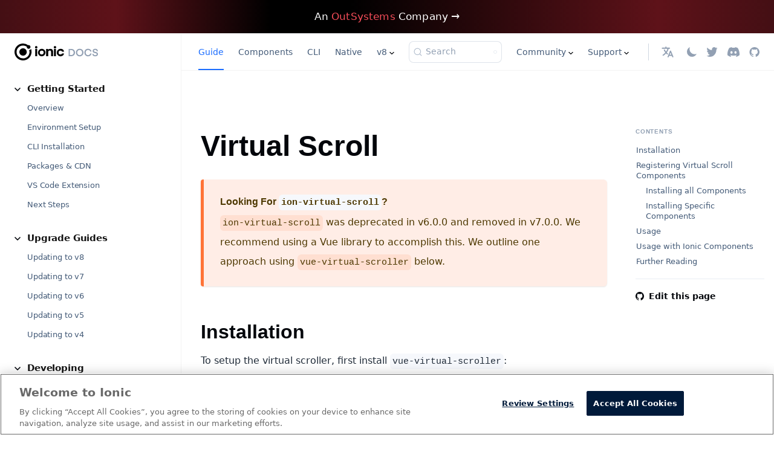

--- FILE ---
content_type: text/html; charset=utf-8
request_url: https://ionicframework.com/docs/vue/virtual-scroll
body_size: 10731
content:
<!doctype html>
<html lang="en" dir="ltr" class="docs-wrapper plugin-docs plugin-id-default docs-version-current docs-doc-page docs-doc-id-vue/virtual-scroll" data-has-hydrated="false">
<head>
<meta charset="UTF-8">
<meta name="generator" content="Docusaurus v3.7.0">
<title data-rh="true">Virtual Scroll | Ionic Framework</title><meta data-rh="true" name="viewport" content="width=device-width,initial-scale=1"><meta data-rh="true" property="og:url" content="https://ionicframework.com/docs/vue/virtual-scroll"><meta data-rh="true" property="og:locale" content="en"><meta data-rh="true" property="og:locale:alternate" content="ja"><meta data-rh="true" name="docusaurus_locale" content="en"><meta data-rh="true" name="docsearch:language" content="en"><meta data-rh="true" name="og:image" content="https://ionicframework.com/docs/img/meta/open-graph.png"><meta data-rh="true" name="twitter:image" content="https://ionicframework.com/docs/img/meta/open-graph.png"><meta data-rh="true" name="twitter:card" content="summary_large_image"><meta data-rh="true" name="twitter:domain" content="ionicframework.com"><meta data-rh="true" name="twitter:site" content="@ionicframework"><meta data-rh="true" name="twitter:creator" content="ionicframework"><meta data-rh="true" name="fb:page_id" content="1321836767955949"><meta data-rh="true" name="og:type" content="website"><meta data-rh="true" name="og:site_name" content="Ionic Framework Docs"><meta data-rh="true" name="docusaurus_version" content="current"><meta data-rh="true" name="docusaurus_tag" content="docs-default-current"><meta data-rh="true" name="docsearch:version" content="current"><meta data-rh="true" name="docsearch:docusaurus_tag" content="docs-default-current"><meta data-rh="true" property="og:title" content="Virtual Scroll | Ionic Framework"><meta data-rh="true" name="description" content="ion-virtual-scroll was deprecated in v6.0.0 and removed in v7.0.0. We recommend using a Vue library to accomplish this. We outline one approach using vue-virtual-scroller below."><meta data-rh="true" property="og:description" content="ion-virtual-scroll was deprecated in v6.0.0 and removed in v7.0.0. We recommend using a Vue library to accomplish this. We outline one approach using vue-virtual-scroller below."><link data-rh="true" rel="icon" href="/docs/img/meta/favicon-96x96.png"><link data-rh="true" rel="canonical" href="https://ionicframework.com/docs/vue/virtual-scroll"><link data-rh="true" rel="alternate" href="https://ionicframework.com/docs/vue/virtual-scroll" hreflang="en"><link data-rh="true" rel="alternate" href="https://ionicframework.com/docs/ja/vue/virtual-scroll" hreflang="ja"><link data-rh="true" rel="alternate" href="https://ionicframework.com/docs/vue/virtual-scroll" hreflang="x-default"><link data-rh="true" rel="preconnect" href="https://O9QSL985BS-dsn.algolia.net" crossorigin="anonymous"><link rel="preconnect" href="https://www.googletagmanager.com">
<script>window.dataLayer=window.dataLayer||[]</script>
<script>!function(e,t,a,n){e[n]=e[n]||[],e[n].push({"gtm.start":(new Date).getTime(),event:"gtm.js"});var g=t.getElementsByTagName(a)[0],m=t.createElement(a);m.async=!0,m.src="https://www.googletagmanager.com/gtm.js?id=GTM-TKMGCBC",g.parentNode.insertBefore(m,g)}(window,document,"script","dataLayer")</script>



<link rel="search" type="application/opensearchdescription+xml" title="Ionic Framework" href="/docs/opensearch.xml"><link rel="stylesheet" href="/docs/assets/css/styles.9003c7aa.css">
<script src="/docs/assets/js/runtime~main.bb013c0e.js" defer="defer"></script>
<script src="/docs/assets/js/main.0e1f9bd4.js" defer="defer"></script>
</head>
<body class="navigation-with-keyboard">
<noscript><iframe src="https://www.googletagmanager.com/ns.html?id=GTM-TKMGCBC" height="0" width="0" style="display:none;visibility:hidden"></iframe></noscript>


<script>!function(){function t(t){document.documentElement.setAttribute("data-theme",t)}var e=function(){try{return new URLSearchParams(window.location.search).get("docusaurus-theme")}catch(t){}}()||function(){try{return window.localStorage.getItem("theme")}catch(t){}}();t(null!==e?e:"light")}(),function(){try{const a=new URLSearchParams(window.location.search).entries();for(var[t,e]of a)if(t.startsWith("docusaurus-data-")){var n=t.replace("docusaurus-data-","data-");document.documentElement.setAttribute(n,e)}}catch(t){}}(),document.documentElement.setAttribute("data-announcement-bar-initially-dismissed",function(){try{return"true"===localStorage.getItem("docusaurus.announcement.dismiss")}catch(t){}return!1}())</script><div id="__docusaurus"><div role="region" aria-label="Skip to main content"><a class="skipToContent_fXgn" href="#__docusaurus_skipToContent_fallback">Skip to main content</a></div><div class="announcementBar_mb4j" role="banner"><div class="content_knG7 announcementBarContent_xLdY"><a href="https://www.outsystems.com/?utm_source=ionic&utm_medium=referral&utm_campaign=ionic-referral&utm_term=none&utm_content=other&utm_campaignteam=digital-mktg&utm_partner=none" target="_blank" rel="noopener"><span>An <strong>OutSystems</strong> Company →</span></a></div></div><div id="__docusaurus_skipToContent_fallback" class="main-wrapper mainWrapper_CIJY"><div class="docsWrapper_hBAB"><button aria-label="Scroll back to top" class="clean-btn theme-back-to-top-button backToTopButton_sjWU" type="button"></button><div class="docRoot_UBD9"><aside class="theme-doc-sidebar-container docSidebarContainer_YfHR"><div class="sidebarViewport_aRkj"><a target="_self" href="/docs/"><img src="/docs/logos/ionic-text-docs-dark.svg" alt="Site Logo" class="themedComponent_mlkZ themedComponent--light_NVdE" height="28" width="139"><img src="/docs/logos/ionic-text-docs-light.svg" alt="Site Logo" class="themedComponent_mlkZ themedComponent--dark_xIcU" height="28" width="139"></a><div class="sidebar_njMd sidebarWithHideableNavbar_wUlq"><a tabindex="-1" class="sidebarLogo_isFc" target="_self" href="/docs/"><img src="/docs/logos/ionic-text-docs-dark.svg" alt="Site Logo" class="themedComponent_mlkZ themedComponent--light_NVdE" height="28" width="139"><img src="/docs/logos/ionic-text-docs-light.svg" alt="Site Logo" class="themedComponent_mlkZ themedComponent--dark_xIcU" height="28" width="139"></a><nav aria-label="Docs sidebar" class="menu thin-scrollbar menu_SIkG menuWithAnnouncementBar_GW3s"><ul class="theme-doc-sidebar-menu menu__list"><li class="theme-doc-sidebar-item-category theme-doc-sidebar-item-category-level-1 menu__list-item"><div class="menu__list-item-collapsible"><a class="menu__link menu__link--sublist menu__link--sublist-caret" role="button" aria-expanded="true" href="/docs/">Getting Started</a></div><ul style="display:block;overflow:visible;height:auto" class="menu__list"><li class="theme-doc-sidebar-item-link theme-doc-sidebar-item-link-level-2 menu__list-item"><a class="menu__link" tabindex="0" href="/docs/">Overview</a></li><li class="theme-doc-sidebar-item-link theme-doc-sidebar-item-link-level-2 menu__list-item"><a class="menu__link" tabindex="0" href="/docs/intro/environment">Environment Setup</a></li><li class="theme-doc-sidebar-item-link theme-doc-sidebar-item-link-level-2 menu__list-item"><a class="menu__link" tabindex="0" href="/docs/intro/cli">CLI Installation</a></li><li class="theme-doc-sidebar-item-link theme-doc-sidebar-item-link-level-2 menu__list-item"><a class="menu__link" tabindex="0" href="/docs/intro/cdn">Packages &amp; CDN</a></li><li class="theme-doc-sidebar-item-link theme-doc-sidebar-item-link-level-2 menu__list-item"><a class="menu__link" tabindex="0" href="/docs/intro/vscode-extension">VS Code Extension</a></li><li class="theme-doc-sidebar-item-link theme-doc-sidebar-item-link-level-2 menu__list-item"><a class="menu__link" tabindex="0" href="/docs/intro/next">Next Steps</a></li></ul></li><li class="theme-doc-sidebar-item-category theme-doc-sidebar-item-category-level-1 menu__list-item"><div class="menu__list-item-collapsible"><a class="menu__link menu__link--sublist menu__link--sublist-caret" role="button" aria-expanded="true" href="/docs/updating/8-0">Upgrade Guides</a></div><ul style="display:block;overflow:visible;height:auto" class="menu__list"><li class="theme-doc-sidebar-item-link theme-doc-sidebar-item-link-level-2 menu__list-item"><a class="menu__link" tabindex="0" href="/docs/updating/8-0">Updating to v8</a></li><li class="theme-doc-sidebar-item-link theme-doc-sidebar-item-link-level-2 menu__list-item"><a class="menu__link" tabindex="0" href="/docs/updating/7-0">Updating to v7</a></li><li class="theme-doc-sidebar-item-link theme-doc-sidebar-item-link-level-2 menu__list-item"><a class="menu__link" tabindex="0" href="/docs/updating/6-0">Updating to v6</a></li><li class="theme-doc-sidebar-item-link theme-doc-sidebar-item-link-level-2 menu__list-item"><a class="menu__link" tabindex="0" href="/docs/updating/5-0">Updating to v5</a></li><li class="theme-doc-sidebar-item-link theme-doc-sidebar-item-link-level-2 menu__list-item"><a class="menu__link" tabindex="0" href="/docs/updating/4-0">Updating to v4</a></li></ul></li><li class="theme-doc-sidebar-item-category theme-doc-sidebar-item-category-level-1 menu__list-item"><div class="menu__list-item-collapsible"><a class="menu__link menu__link--sublist menu__link--sublist-caret" role="button" aria-expanded="true" href="/docs/developing/starting">Developing</a></div><ul style="display:block;overflow:visible;height:auto" class="menu__list"><li class="theme-doc-sidebar-item-link theme-doc-sidebar-item-link-level-2 menu__list-item"><a class="menu__link" tabindex="0" href="/docs/developing/starting">Starting</a></li><li class="theme-doc-sidebar-item-link theme-doc-sidebar-item-link-level-2 menu__list-item"><a class="menu__link" tabindex="0" href="/docs/developing/previewing">Previewing</a></li><li class="theme-doc-sidebar-item-link theme-doc-sidebar-item-link-level-2 menu__list-item"><a class="menu__link" tabindex="0" href="/docs/developing/scaffolding">Scaffolding</a></li><li class="theme-doc-sidebar-item-link theme-doc-sidebar-item-link-level-2 menu__list-item"><a class="menu__link" tabindex="0" href="/docs/developing/ios">Developing for iOS</a></li><li class="theme-doc-sidebar-item-link theme-doc-sidebar-item-link-level-2 menu__list-item"><a class="menu__link" tabindex="0" href="/docs/developing/android">Developing for Android</a></li><li class="theme-doc-sidebar-item-link theme-doc-sidebar-item-link-level-2 menu__list-item"><a class="menu__link" tabindex="0" href="/docs/developing/tips">Development Tips</a></li><li class="theme-doc-sidebar-item-link theme-doc-sidebar-item-link-level-2 menu__list-item"><a class="menu__link" tabindex="0" href="/docs/developing/hardware-back-button">Hardware Back Button</a></li><li class="theme-doc-sidebar-item-link theme-doc-sidebar-item-link-level-2 menu__list-item"><a class="menu__link" tabindex="0" href="/docs/developing/keyboard">Keyboard</a></li><li class="theme-doc-sidebar-item-link theme-doc-sidebar-item-link-level-2 menu__list-item"><a class="menu__link" tabindex="0" href="/docs/developing/config">Config</a></li><li class="theme-doc-sidebar-item-link theme-doc-sidebar-item-link-level-2 menu__list-item"><a class="menu__link" tabindex="0" href="/docs/developing/managing-focus">Managing Focus</a></li></ul></li><li class="theme-doc-sidebar-item-category theme-doc-sidebar-item-category-level-1 menu__list-item"><div class="menu__list-item-collapsible"><a class="menu__link menu__link--sublist menu__link--sublist-caret" role="button" aria-expanded="true" href="/docs/layout/structure">Layout</a></div><ul style="display:block;overflow:visible;height:auto" class="menu__list"><li class="theme-doc-sidebar-item-link theme-doc-sidebar-item-link-level-2 menu__list-item"><a class="menu__link" tabindex="0" href="/docs/layout/structure">Structure</a></li><li class="theme-doc-sidebar-item-link theme-doc-sidebar-item-link-level-2 menu__list-item"><a class="menu__link" tabindex="0" href="/docs/api/grid">Responsive Grid</a></li><li class="theme-doc-sidebar-item-link theme-doc-sidebar-item-link-level-2 menu__list-item"><a class="menu__link" tabindex="0" href="/docs/layout/global-stylesheets">Global Stylesheets</a></li><li class="theme-doc-sidebar-item-link theme-doc-sidebar-item-link-level-2 menu__list-item"><a class="menu__link" tabindex="0" href="/docs/layout/css-utilities">CSS Utilities</a></li><li class="theme-doc-sidebar-item-link theme-doc-sidebar-item-link-level-2 menu__list-item"><a class="menu__link" tabindex="0" href="/docs/layout/dynamic-font-scaling">Dynamic Font Scaling</a></li></ul></li><li class="theme-doc-sidebar-item-category theme-doc-sidebar-item-category-level-1 menu__list-item"><div class="menu__list-item-collapsible"><a class="menu__link menu__link--sublist menu__link--sublist-caret" role="button" aria-expanded="true" href="/docs/theming/basics">Theming</a></div><ul style="display:block;overflow:visible;height:auto" class="menu__list"><li class="theme-doc-sidebar-item-link theme-doc-sidebar-item-link-level-2 menu__list-item"><a class="menu__link" tabindex="0" href="/docs/theming/basics">Basics</a></li><li class="theme-doc-sidebar-item-link theme-doc-sidebar-item-link-level-2 menu__list-item"><a class="menu__link" tabindex="0" href="/docs/theming/platform-styles">Platform Styles</a></li><li class="theme-doc-sidebar-item-link theme-doc-sidebar-item-link-level-2 menu__list-item"><a class="menu__link" tabindex="0" href="/docs/theming/css-variables">CSS Variables</a></li><li class="theme-doc-sidebar-item-link theme-doc-sidebar-item-link-level-2 menu__list-item"><a class="menu__link" tabindex="0" href="/docs/theming/css-shadow-parts">CSS Shadow Parts</a></li><li class="theme-doc-sidebar-item-link theme-doc-sidebar-item-link-level-2 menu__list-item"><a class="menu__link" tabindex="0" href="/docs/theming/colors">Colors</a></li><li class="theme-doc-sidebar-item-link theme-doc-sidebar-item-link-level-2 menu__list-item"><a class="menu__link" tabindex="0" href="/docs/theming/themes">Themes</a></li><li class="theme-doc-sidebar-item-link theme-doc-sidebar-item-link-level-2 menu__list-item"><a class="menu__link" tabindex="0" href="/docs/theming/dark-mode">Dark Mode</a></li><li class="theme-doc-sidebar-item-link theme-doc-sidebar-item-link-level-2 menu__list-item"><a class="menu__link" tabindex="0" href="/docs/theming/high-contrast-mode">High Contrast Mode</a></li><li class="theme-doc-sidebar-item-link theme-doc-sidebar-item-link-level-2 menu__list-item"><a class="menu__link" tabindex="0" href="/docs/theming/advanced">Advanced</a></li><li class="theme-doc-sidebar-item-link theme-doc-sidebar-item-link-level-2 menu__list-item"><a class="menu__link" tabindex="0" href="/docs/theming/color-generator">Color Generator</a></li></ul></li><li class="theme-doc-sidebar-item-category theme-doc-sidebar-item-category-level-1 menu__list-item"><div class="menu__list-item-collapsible"><a class="menu__link menu__link--sublist menu__link--sublist-caret" role="button" aria-expanded="true" href="/docs/angular/overview">Angular</a></div><ul style="display:block;overflow:visible;height:auto" class="menu__list"><li class="theme-doc-sidebar-item-link theme-doc-sidebar-item-link-level-2 menu__list-item"><a class="menu__link" tabindex="0" href="/docs/angular/overview">Overview</a></li><li class="theme-doc-sidebar-item-link theme-doc-sidebar-item-link-level-2 menu__list-item"><a class="menu__link" tabindex="0" href="/docs/angular/quickstart">Quickstart</a></li><li class="theme-doc-sidebar-item-category theme-doc-sidebar-item-category-level-2 menu__list-item menu__list-item--collapsed"><div class="menu__list-item-collapsible"><a class="menu__link menu__link--sublist menu__link--sublist-caret" role="button" aria-expanded="false" tabindex="0" href="/docs/angular/your-first-app">Build Your First App</a></div></li><li class="theme-doc-sidebar-item-link theme-doc-sidebar-item-link-level-2 menu__list-item"><a class="menu__link" tabindex="0" href="/docs/angular/add-to-existing">Add to Existing</a></li><li class="theme-doc-sidebar-item-link theme-doc-sidebar-item-link-level-2 menu__list-item"><a class="menu__link" tabindex="0" href="/docs/angular/build-options">Build Options</a></li><li class="theme-doc-sidebar-item-link theme-doc-sidebar-item-link-level-2 menu__list-item"><a class="menu__link" tabindex="0" href="/docs/angular/lifecycle">Lifecycle</a></li><li class="theme-doc-sidebar-item-link theme-doc-sidebar-item-link-level-2 menu__list-item"><a class="menu__link" tabindex="0" href="/docs/angular/navigation">Navigation/Routing</a></li><li class="theme-doc-sidebar-item-link theme-doc-sidebar-item-link-level-2 menu__list-item"><a class="menu__link" tabindex="0" href="/docs/angular/injection-tokens">Injection Tokens</a></li><li class="theme-doc-sidebar-item-link theme-doc-sidebar-item-link-level-2 menu__list-item"><a class="menu__link" tabindex="0" href="/docs/angular/virtual-scroll">Virtual Scroll</a></li><li class="theme-doc-sidebar-item-link theme-doc-sidebar-item-link-level-2 menu__list-item"><a class="menu__link" tabindex="0" href="/docs/angular/slides">Migrating from ion-slides to Swiper.js</a></li><li class="theme-doc-sidebar-item-link theme-doc-sidebar-item-link-level-2 menu__list-item"><a class="menu__link" tabindex="0" href="/docs/angular/platform">Platform</a></li><li class="theme-doc-sidebar-item-link theme-doc-sidebar-item-link-level-2 menu__list-item"><a class="menu__link" tabindex="0" href="/docs/angular/testing">Testing</a></li><li class="theme-doc-sidebar-item-link theme-doc-sidebar-item-link-level-2 menu__list-item"><a class="menu__link" tabindex="0" href="/docs/angular/storage">Storage</a></li><li class="theme-doc-sidebar-item-link theme-doc-sidebar-item-link-level-2 menu__list-item"><a class="menu__link" tabindex="0" href="/docs/angular/performance">Performance</a></li><li class="theme-doc-sidebar-item-link theme-doc-sidebar-item-link-level-2 menu__list-item"><a class="menu__link" tabindex="0" href="/docs/angular/pwa">Progressive Web Apps</a></li></ul></li><li class="theme-doc-sidebar-item-category theme-doc-sidebar-item-category-level-1 menu__list-item"><div class="menu__list-item-collapsible"><a class="menu__link menu__link--sublist menu__link--sublist-caret" role="button" aria-expanded="true" href="/docs/javascript/overview">JavaScript</a></div><ul style="display:block;overflow:visible;height:auto" class="menu__list"><li class="theme-doc-sidebar-item-link theme-doc-sidebar-item-link-level-2 menu__list-item"><a class="menu__link" tabindex="0" href="/docs/javascript/overview">Overview</a></li><li class="theme-doc-sidebar-item-link theme-doc-sidebar-item-link-level-2 menu__list-item"><a class="menu__link" tabindex="0" href="/docs/javascript/quickstart">Quickstart</a></li></ul></li><li class="theme-doc-sidebar-item-category theme-doc-sidebar-item-category-level-1 menu__list-item"><div class="menu__list-item-collapsible"><a class="menu__link menu__link--sublist menu__link--sublist-caret" role="button" aria-expanded="true" href="/docs/react/overview">React</a></div><ul style="display:block;overflow:visible;height:auto" class="menu__list"><li class="theme-doc-sidebar-item-link theme-doc-sidebar-item-link-level-2 menu__list-item"><a class="menu__link" tabindex="0" href="/docs/react/overview">Overview</a></li><li class="theme-doc-sidebar-item-link theme-doc-sidebar-item-link-level-2 menu__list-item"><a class="menu__link" tabindex="0" href="/docs/react/quickstart">Quickstart</a></li><li class="theme-doc-sidebar-item-category theme-doc-sidebar-item-category-level-2 menu__list-item menu__list-item--collapsed"><div class="menu__list-item-collapsible"><a class="menu__link menu__link--sublist menu__link--sublist-caret" role="button" aria-expanded="false" tabindex="0" href="/docs/react/your-first-app">Build Your First App</a></div></li><li class="theme-doc-sidebar-item-link theme-doc-sidebar-item-link-level-2 menu__list-item"><a class="menu__link" tabindex="0" href="/docs/react/add-to-existing">Add to Existing</a></li><li class="theme-doc-sidebar-item-link theme-doc-sidebar-item-link-level-2 menu__list-item"><a class="menu__link" tabindex="0" href="/docs/react/lifecycle">Lifecycle</a></li><li class="theme-doc-sidebar-item-link theme-doc-sidebar-item-link-level-2 menu__list-item"><a class="menu__link" tabindex="0" href="/docs/react/navigation">Navigation/Routing</a></li><li class="theme-doc-sidebar-item-link theme-doc-sidebar-item-link-level-2 menu__list-item"><a class="menu__link" tabindex="0" href="/docs/react/virtual-scroll">Virtual Scroll</a></li><li class="theme-doc-sidebar-item-link theme-doc-sidebar-item-link-level-2 menu__list-item"><a class="menu__link" tabindex="0" href="/docs/react/slides">Migrating From IonSlides to Swiper.js</a></li><li class="theme-doc-sidebar-item-link theme-doc-sidebar-item-link-level-2 menu__list-item"><a class="menu__link" tabindex="0" href="/docs/react/platform">Platform</a></li><li class="theme-doc-sidebar-item-link theme-doc-sidebar-item-link-level-2 menu__list-item"><a class="menu__link" tabindex="0" href="/docs/react/pwa">Progressive Web Apps</a></li><li class="theme-doc-sidebar-item-link theme-doc-sidebar-item-link-level-2 menu__list-item"><a class="menu__link" tabindex="0" href="/docs/react/overlays">Overlays</a></li><li class="theme-doc-sidebar-item-link theme-doc-sidebar-item-link-level-2 menu__list-item"><a class="menu__link" tabindex="0" href="/docs/react/storage">Storage</a></li><li class="theme-doc-sidebar-item-category theme-doc-sidebar-item-category-level-2 menu__list-item menu__list-item--collapsed"><div class="menu__list-item-collapsible"><a class="menu__link menu__link--sublist menu__link--sublist-caret" role="button" aria-expanded="false" tabindex="0" href="/docs/react/testing/introduction">Testing</a></div></li><li class="theme-doc-sidebar-item-link theme-doc-sidebar-item-link-level-2 menu__list-item"><a class="menu__link" tabindex="0" href="/docs/react/performance">Performance</a></li></ul></li><li class="theme-doc-sidebar-item-category theme-doc-sidebar-item-category-level-1 menu__list-item"><div class="menu__list-item-collapsible"><a class="menu__link menu__link--sublist menu__link--sublist-caret menu__link--active" role="button" aria-expanded="true" href="/docs/vue/overview">Vue</a></div><ul style="display:block;overflow:visible;height:auto" class="menu__list"><li class="theme-doc-sidebar-item-link theme-doc-sidebar-item-link-level-2 menu__list-item"><a class="menu__link" tabindex="0" href="/docs/vue/overview">Overview</a></li><li class="theme-doc-sidebar-item-link theme-doc-sidebar-item-link-level-2 menu__list-item"><a class="menu__link" tabindex="0" href="/docs/vue/quickstart">Quickstart</a></li><li class="theme-doc-sidebar-item-category theme-doc-sidebar-item-category-level-2 menu__list-item menu__list-item--collapsed"><div class="menu__list-item-collapsible"><a class="menu__link menu__link--sublist menu__link--sublist-caret" role="button" aria-expanded="false" tabindex="0" href="/docs/vue/your-first-app">Build Your First App</a></div></li><li class="theme-doc-sidebar-item-link theme-doc-sidebar-item-link-level-2 menu__list-item"><a class="menu__link" tabindex="0" href="/docs/vue/add-to-existing">Add to Existing</a></li><li class="theme-doc-sidebar-item-link theme-doc-sidebar-item-link-level-2 menu__list-item"><a class="menu__link" tabindex="0" href="/docs/vue/build-options">Build Options</a></li><li class="theme-doc-sidebar-item-link theme-doc-sidebar-item-link-level-2 menu__list-item"><a class="menu__link" tabindex="0" href="/docs/vue/lifecycle">Lifecycle</a></li><li class="theme-doc-sidebar-item-link theme-doc-sidebar-item-link-level-2 menu__list-item"><a class="menu__link" tabindex="0" href="/docs/vue/navigation">Navigation/Routing</a></li><li class="theme-doc-sidebar-item-link theme-doc-sidebar-item-link-level-2 menu__list-item"><a class="menu__link menu__link--active" aria-current="page" tabindex="0" href="/docs/vue/virtual-scroll">Virtual Scroll</a></li><li class="theme-doc-sidebar-item-link theme-doc-sidebar-item-link-level-2 menu__list-item"><a class="menu__link" tabindex="0" href="/docs/vue/slides">Migrating From ion-slides to Swiper.js</a></li><li class="theme-doc-sidebar-item-link theme-doc-sidebar-item-link-level-2 menu__list-item"><a class="menu__link" tabindex="0" href="/docs/vue/utility-functions">Utility Functions</a></li><li class="theme-doc-sidebar-item-link theme-doc-sidebar-item-link-level-2 menu__list-item"><a class="menu__link" tabindex="0" href="/docs/vue/platform">Platform</a></li><li class="theme-doc-sidebar-item-link theme-doc-sidebar-item-link-level-2 menu__list-item"><a class="menu__link" tabindex="0" href="/docs/vue/pwa">Progressive Web Apps</a></li><li class="theme-doc-sidebar-item-link theme-doc-sidebar-item-link-level-2 menu__list-item"><a class="menu__link" tabindex="0" href="/docs/vue/storage">Storage</a></li><li class="theme-doc-sidebar-item-link theme-doc-sidebar-item-link-level-2 menu__list-item"><a class="menu__link" tabindex="0" href="/docs/vue/troubleshooting">Troubleshooting</a></li><li class="theme-doc-sidebar-item-link theme-doc-sidebar-item-link-level-2 menu__list-item"><a class="menu__link" tabindex="0" href="/docs/vue/performance">Performance</a></li></ul></li><li class="theme-doc-sidebar-item-category theme-doc-sidebar-item-category-level-1 menu__list-item"><div class="menu__list-item-collapsible"><a class="menu__link menu__link--sublist menu__link--sublist-caret" role="button" aria-expanded="true" href="/docs/utilities/animations">Utilities</a></div><ul style="display:block;overflow:visible;height:auto" class="menu__list"><li class="theme-doc-sidebar-item-link theme-doc-sidebar-item-link-level-2 menu__list-item"><a class="menu__link" tabindex="0" href="/docs/utilities/animations">Animations</a></li><li class="theme-doc-sidebar-item-link theme-doc-sidebar-item-link-level-2 menu__list-item"><a class="menu__link" tabindex="0" href="/docs/utilities/gestures">Gestures</a></li></ul></li><li class="theme-doc-sidebar-item-category theme-doc-sidebar-item-category-level-1 menu__list-item"><div class="menu__list-item-collapsible"><a class="menu__link menu__link--sublist menu__link--sublist-caret" role="button" aria-expanded="true" href="/docs/deployment/app-store">Deployment</a></div><ul style="display:block;overflow:visible;height:auto" class="menu__list"><li class="theme-doc-sidebar-item-link theme-doc-sidebar-item-link-level-2 menu__list-item"><a class="menu__link" tabindex="0" href="/docs/deployment/app-store">iOS App Store</a></li><li class="theme-doc-sidebar-item-link theme-doc-sidebar-item-link-level-2 menu__list-item"><a class="menu__link" tabindex="0" href="/docs/deployment/play-store">Android Play Store</a></li><li class="theme-doc-sidebar-item-link theme-doc-sidebar-item-link-level-2 menu__list-item"><a class="menu__link" tabindex="0" href="/docs/deployment/progressive-web-app">Progressive Web App (PWA)</a></li></ul></li><li class="theme-doc-sidebar-item-category theme-doc-sidebar-item-category-level-1 menu__list-item"><div class="menu__list-item-collapsible"><a class="menu__link menu__link--sublist menu__link--sublist-caret" role="button" aria-expanded="true" href="/docs/techniques/security">Techniques</a></div><ul style="display:block;overflow:visible;height:auto" class="menu__list"><li class="theme-doc-sidebar-item-link theme-doc-sidebar-item-link-level-2 menu__list-item"><a class="menu__link" tabindex="0" href="/docs/techniques/security">Security</a></li></ul></li><li class="theme-doc-sidebar-item-category theme-doc-sidebar-item-category-level-1 menu__list-item"><div class="menu__list-item-collapsible"><a class="menu__link menu__link--sublist menu__link--sublist-caret" role="button" aria-expanded="true" href="/docs/troubleshooting/debugging">Troubleshooting</a></div><ul style="display:block;overflow:visible;height:auto" class="menu__list"><li class="theme-doc-sidebar-item-link theme-doc-sidebar-item-link-level-2 menu__list-item"><a class="menu__link" tabindex="0" href="/docs/troubleshooting/debugging">Debugging</a></li><li class="theme-doc-sidebar-item-link theme-doc-sidebar-item-link-level-2 menu__list-item"><a class="menu__link" tabindex="0" href="/docs/troubleshooting/build">Build Errors</a></li><li class="theme-doc-sidebar-item-link theme-doc-sidebar-item-link-level-2 menu__list-item"><a class="menu__link" tabindex="0" href="/docs/troubleshooting/runtime">Runtime Issues</a></li><li class="theme-doc-sidebar-item-link theme-doc-sidebar-item-link-level-2 menu__list-item"><a class="menu__link" tabindex="0" href="/docs/troubleshooting/native">Native Errors</a></li><li class="theme-doc-sidebar-item-link theme-doc-sidebar-item-link-level-2 menu__list-item"><a class="menu__link" tabindex="0" href="/docs/troubleshooting/cors">CORS Errors</a></li></ul></li><li class="theme-doc-sidebar-item-category theme-doc-sidebar-item-category-level-1 menu__list-item"><div class="menu__list-item-collapsible"><a class="menu__link menu__link--sublist menu__link--sublist-caret" role="button" aria-expanded="true" href="/docs/core-concepts/fundamentals">Core Concepts</a></div><ul style="display:block;overflow:visible;height:auto" class="menu__list"><li class="theme-doc-sidebar-item-link theme-doc-sidebar-item-link-level-2 menu__list-item"><a class="menu__link" tabindex="0" href="/docs/core-concepts/fundamentals">Fundamentals</a></li><li class="theme-doc-sidebar-item-link theme-doc-sidebar-item-link-level-2 menu__list-item"><a class="menu__link" tabindex="0" href="/docs/core-concepts/cross-platform">Cross Platform</a></li><li class="theme-doc-sidebar-item-link theme-doc-sidebar-item-link-level-2 menu__list-item"><a class="menu__link" tabindex="0" href="/docs/core-concepts/webview">Web View</a></li><li class="theme-doc-sidebar-item-link theme-doc-sidebar-item-link-level-2 menu__list-item"><a class="menu__link" tabindex="0" href="/docs/core-concepts/what-are-progressive-web-apps">What are PWAs?</a></li></ul></li><li class="theme-doc-sidebar-item-category theme-doc-sidebar-item-category-level-1 menu__list-item"><div class="menu__list-item-collapsible"><a class="menu__link menu__link--sublist menu__link--sublist-caret" role="button" aria-expanded="true" href="/docs/contributing/how-to-contribute">Contributing</a></div><ul style="display:block;overflow:visible;height:auto" class="menu__list"><li class="theme-doc-sidebar-item-link theme-doc-sidebar-item-link-level-2 menu__list-item"><a class="menu__link" tabindex="0" href="/docs/contributing/how-to-contribute">How to Contribute</a></li><li class="theme-doc-sidebar-item-link theme-doc-sidebar-item-link-level-2 menu__list-item"><a class="menu__link" tabindex="0" href="/docs/contributing/coc">Code of Conduct</a></li></ul></li><li class="theme-doc-sidebar-item-category theme-doc-sidebar-item-category-level-1 menu__list-item"><div class="menu__list-item-collapsible"><a class="menu__link menu__link--sublist menu__link--sublist-caret" role="button" aria-expanded="true" href="/docs/reference/glossary">Reference</a></div><ul style="display:block;overflow:visible;height:auto" class="menu__list"><li class="theme-doc-sidebar-item-link theme-doc-sidebar-item-link-level-2 menu__list-item"><a class="menu__link" tabindex="0" href="/docs/reference/glossary">Glossary</a></li><li class="theme-doc-sidebar-item-link theme-doc-sidebar-item-link-level-2 menu__list-item"><a class="menu__link" tabindex="0" href="/docs/reference/versioning">Versioning</a></li><li class="theme-doc-sidebar-item-link theme-doc-sidebar-item-link-level-2 menu__list-item"><a class="menu__link" tabindex="0" href="/docs/reference/release-notes">Release Notes</a></li><li class="theme-doc-sidebar-item-link theme-doc-sidebar-item-link-level-2 menu__list-item"><a href="https://github.com/ionic-team/ionic/blob/master/CHANGELOG.md" target="_blank" rel="noopener noreferrer" class="menu__link menuExternalLink_NmtK" tabindex="0">GitHub Changelog<svg width="13.5" height="13.5" aria-hidden="true" viewBox="0 0 24 24" class="iconExternalLink_nPIU"><path fill="currentColor" d="M21 13v10h-21v-19h12v2h-10v15h17v-8h2zm3-12h-10.988l4.035 4-6.977 7.07 2.828 2.828 6.977-7.07 4.125 4.172v-11z"></path></svg></a></li><li class="theme-doc-sidebar-item-link theme-doc-sidebar-item-link-level-2 menu__list-item"><a class="menu__link" tabindex="0" href="/docs/reference/support">Support Policy</a></li><li class="theme-doc-sidebar-item-link theme-doc-sidebar-item-link-level-2 menu__list-item"><a class="menu__link" tabindex="0" href="/docs/reference/browser-support">Browser Support</a></li></ul></li></ul></nav></div></div></aside><div><nav aria-label="Main" class="navbar navbar--fixed-top navbarHideable_m1mJ"><div class="navbar__inner"><div class="navbar__items"><button aria-label="Toggle navigation bar" aria-expanded="false" class="navbar__toggle clean-btn" type="button"><svg width="30" height="30" viewBox="0 0 30 30" aria-hidden="true"><path stroke="currentColor" stroke-linecap="round" stroke-miterlimit="10" stroke-width="2" d="M4 7h22M4 15h22M4 23h22"></path></svg></button><a class="navbar__brand" target="_self" href="/docs/"><div class="navbar__logo"><img src="/docs/logos/ionic-text-docs-dark.svg" alt="Site Logo" class="themedComponent_mlkZ themedComponent--light_NVdE" height="28" width="139"><img src="/docs/logos/ionic-text-docs-light.svg" alt="Site Logo" class="themedComponent_mlkZ themedComponent--dark_xIcU" height="28" width="139"></div></a><a aria-current="page" class="navbar__item navbar__link navbar__link--active" href="/docs/">Guide</a><a class="navbar__item navbar__link" href="/docs/components">Components</a><a class="navbar__item navbar__link" href="/docs/cli">CLI</a><a class="navbar__item navbar__link" href="/docs/native">Native</a><a aria-current="page" class="navbar__item navbar__link cta navbar__link--active" href="/docs/updating/8-0">Ionic v8.0.0 Upgrade Guide</a></div><div class="navbar__items navbar__items--right"><div class="navbar__item dropdown dropdown--hoverable dropdown--right"><a class="navbar__link" aria-haspopup="true" aria-expanded="false" role="button" href="/docs/vue/virtual-scroll">v8</a><ul class="dropdown__menu"><li><a aria-current="page" class="dropdown__link dropdown__link--active" href="/docs/vue/virtual-scroll">v8</a></li><li><a class="dropdown__link" href="/docs/v7/vue/virtual-scroll">v7</a></li><li><a href="https://ionic-docs-fo03f34h5-ionic1.vercel.app/docs/v6" target="_self" rel="noopener noreferrer" class="dropdown__link">v6</a></li><li><a href="https://ionic-docs-5utg8ms4c-ionic1.vercel.app/docs/v5" target="_self" rel="noopener noreferrer" class="dropdown__link">v5</a></li><li><a href="https://ionicframework.com/docs/v4/components" target="_blank" rel="noopener noreferrer" class="dropdown__link">v4</a></li><li><a href="https://ionicframework.com/docs/v3/" target="_blank" rel="noopener noreferrer" class="dropdown__link">v3</a></li></ul></div><div class="navbarSearchContainer_Bca1"><button type="button" class="DocSearch DocSearch-Button" aria-label="Search (Command+K)"><span class="DocSearch-Button-Container"><svg width="20" height="20" class="DocSearch-Search-Icon" viewBox="0 0 20 20" aria-hidden="true"><path d="M14.386 14.386l4.0877 4.0877-4.0877-4.0877c-2.9418 2.9419-7.7115 2.9419-10.6533 0-2.9419-2.9418-2.9419-7.7115 0-10.6533 2.9418-2.9419 7.7115-2.9419 10.6533 0 2.9419 2.9418 2.9419 7.7115 0 10.6533z" stroke="currentColor" fill="none" fill-rule="evenodd" stroke-linecap="round" stroke-linejoin="round"></path></svg><span class="DocSearch-Button-Placeholder">Search</span></span><span class="DocSearch-Button-Keys"></span></button></div><div class="navbar__item dropdown dropdown--hoverable dropdown--right"><a href="#" aria-haspopup="true" aria-expanded="false" role="button" class="navbar__link navbar__link--community">Community</a><ul class="dropdown__menu"><li><a href="https://ionicframework.com/community" target="_blank" class="dropdown__link">Community Hub<svg width="12" height="12" aria-hidden="true" viewBox="0 0 24 24" class="iconExternalLink_nPIU"><path fill="currentColor" d="M21 13v10h-21v-19h12v2h-10v15h17v-8h2zm3-12h-10.988l4.035 4-6.977 7.07 2.828 2.828 6.977-7.07 4.125 4.172v-11z"></path></svg></a></li><li><a href="https://forum.ionicframework.com/" target="_blank" class="dropdown__link">Forum<svg width="12" height="12" aria-hidden="true" viewBox="0 0 24 24" class="iconExternalLink_nPIU"><path fill="currentColor" d="M21 13v10h-21v-19h12v2h-10v15h17v-8h2zm3-12h-10.988l4.035 4-6.977 7.07 2.828 2.828 6.977-7.07 4.125 4.172v-11z"></path></svg></a></li><li><a href="https://www.meetup.com/topics/ionic-framework/" target="_blank" class="dropdown__link">Meetups<svg width="12" height="12" aria-hidden="true" viewBox="0 0 24 24" class="iconExternalLink_nPIU"><path fill="currentColor" d="M21 13v10h-21v-19h12v2h-10v15h17v-8h2zm3-12h-10.988l4.035 4-6.977 7.07 2.828 2.828 6.977-7.07 4.125 4.172v-11z"></path></svg></a></li><li><a href="https://blog.ionicframework.com/" target="_blank" class="dropdown__link">Blog<svg width="12" height="12" aria-hidden="true" viewBox="0 0 24 24" class="iconExternalLink_nPIU"><path fill="currentColor" d="M21 13v10h-21v-19h12v2h-10v15h17v-8h2zm3-12h-10.988l4.035 4-6.977 7.07 2.828 2.828 6.977-7.07 4.125 4.172v-11z"></path></svg></a></li><li><a href="https://twitter.com/ionicframework" target="_blank" class="dropdown__link">Twitter<svg width="12" height="12" aria-hidden="true" viewBox="0 0 24 24" class="iconExternalLink_nPIU"><path fill="currentColor" d="M21 13v10h-21v-19h12v2h-10v15h17v-8h2zm3-12h-10.988l4.035 4-6.977 7.07 2.828 2.828 6.977-7.07 4.125 4.172v-11z"></path></svg></a></li></ul></div><div class="navbar__item dropdown dropdown--hoverable dropdown--right"><a href="#" aria-haspopup="true" aria-expanded="false" role="button" class="navbar__link navbar__link--support">Support</a><ul class="dropdown__menu"><li><a href="https://ionicframework.com/support" target="_blank" class="dropdown__link">Help Center<svg width="12" height="12" aria-hidden="true" viewBox="0 0 24 24" class="iconExternalLink_nPIU"><path fill="currentColor" d="M21 13v10h-21v-19h12v2h-10v15h17v-8h2zm3-12h-10.988l4.035 4-6.977 7.07 2.828 2.828 6.977-7.07 4.125 4.172v-11z"></path></svg></a></li><li><a href="https://ionic.zendesk.com/" target="_blank" class="dropdown__link">Customer Support<svg width="12" height="12" aria-hidden="true" viewBox="0 0 24 24" class="iconExternalLink_nPIU"><path fill="currentColor" d="M21 13v10h-21v-19h12v2h-10v15h17v-8h2zm3-12h-10.988l4.035 4-6.977 7.07 2.828 2.828 6.977-7.07 4.125 4.172v-11z"></path></svg></a></li><li><a href="https://ionicframework.com/advisory" target="_blank" class="dropdown__link">Enterprise Advisory<svg width="12" height="12" aria-hidden="true" viewBox="0 0 24 24" class="iconExternalLink_nPIU"><path fill="currentColor" d="M21 13v10h-21v-19h12v2h-10v15h17v-8h2zm3-12h-10.988l4.035 4-6.977 7.07 2.828 2.828 6.977-7.07 4.125 4.172v-11z"></path></svg></a></li></ul></div><div class="navbar__item"><div class="separator" aria-hidden></div></div><div class="navbar__item dropdown dropdown--hoverable dropdown--right"><a href="#" aria-haspopup="true" aria-expanded="false" role="button" class="navbar__link icon-link language navbar__item"><svg xmlns="http://www.w3.org/2000/svg" viewBox="0 0 512 512" width="22" height="22" aria-hidden="true" class="iconLanguage_nlXk"><path fill="currentColor" d="M478.33 433.6l-90-218a22 22 0 00-40.67 0l-90 218a22 22 0 1040.67 16.79L316.66 406h102.67l18.33 44.39A22 22 0 00458 464a22 22 0 0020.32-30.4zM334.83 362L368 281.65 401.17 362zM267.84 342.92a22 22 0 00-4.89-30.7c-.2-.15-15-11.13-36.49-34.73 39.65-53.68 62.11-114.75 71.27-143.49H330a22 22 0 000-44H214V70a22 22 0 00-44 0v20H54a22 22 0 000 44h197.25c-9.52 26.95-27.05 69.5-53.79 108.36-31.41-41.68-43.08-68.65-43.17-68.87a22 22 0 00-40.58 17c.58 1.38 14.55 34.23 52.86 83.93.92 1.19 1.83 2.35 2.74 3.51-39.24 44.35-77.74 71.86-93.85 80.74a22 22 0 1021.07 38.63c2.16-1.18 48.6-26.89 101.63-85.59 22.52 24.08 38 35.44 38.93 36.1a22 22 0 0030.75-4.9z"></path></svg><span class="localeVisuallyHidden_pF54">English</span></a><ul class="dropdown__menu"><li><a href="/docs/vue/virtual-scroll" target="_self" rel="noopener noreferrer" class="dropdown__link dropdown__link--active" lang="en">English</a></li><li><a href="/docs/ja/vue/virtual-scroll" target="_self" rel="noopener noreferrer" class="dropdown__link" lang="ja">日本語</a></li><li><a href="https://ionicframework.com/translate" target="_blank" class="dropdown__link">Translate<svg width="12" height="12" aria-hidden="true" viewBox="0 0 24 24" class="iconExternalLink_nPIU"><path fill="currentColor" d="M21 13v10h-21v-19h12v2h-10v15h17v-8h2zm3-12h-10.988l4.035 4-6.977 7.07 2.828 2.828 6.977-7.07 4.125 4.172v-11z"></path></svg></a></li></ul></div><a href="https://twitter.com/Ionicframework" target="_blank" rel="noopener noreferrer" class="navbar__item navbar__link icon-link icon-link-mask icon-link-twitter" aria-label="Twitter"></a><a href="https://ionic.link/discord" target="_blank" rel="noopener noreferrer" class="navbar__item navbar__link icon-link icon-link-mask icon-link-discord" aria-label="Discord"></a><a href="https://github.com/ionic-team/ionic-framework" target="_blank" rel="noopener noreferrer" class="navbar__item navbar__link icon-link icon-link-mask icon-link-github" aria-label="GitHub repository"></a><div class="toggle_vylO colorModeToggle_DEke"><button class="clean-btn toggleButton_gllP toggleButtonDisabled_aARS" type="button" disabled="" title="Switch between dark and light mode (currently light mode)" aria-label="Switch between dark and light mode (currently light mode)" aria-live="polite" aria-pressed="false"><svg viewBox="0 0 24 24" width="24" height="24" class="lightToggleIcon_pyhR"><path fill="currentColor" d="M12,9c1.65,0,3,1.35,3,3s-1.35,3-3,3s-3-1.35-3-3S10.35,9,12,9 M12,7c-2.76,0-5,2.24-5,5s2.24,5,5,5s5-2.24,5-5 S14.76,7,12,7L12,7z M2,13l2,0c0.55,0,1-0.45,1-1s-0.45-1-1-1l-2,0c-0.55,0-1,0.45-1,1S1.45,13,2,13z M20,13l2,0c0.55,0,1-0.45,1-1 s-0.45-1-1-1l-2,0c-0.55,0-1,0.45-1,1S19.45,13,20,13z M11,2v2c0,0.55,0.45,1,1,1s1-0.45,1-1V2c0-0.55-0.45-1-1-1S11,1.45,11,2z M11,20v2c0,0.55,0.45,1,1,1s1-0.45,1-1v-2c0-0.55-0.45-1-1-1C11.45,19,11,19.45,11,20z M5.99,4.58c-0.39-0.39-1.03-0.39-1.41,0 c-0.39,0.39-0.39,1.03,0,1.41l1.06,1.06c0.39,0.39,1.03,0.39,1.41,0s0.39-1.03,0-1.41L5.99,4.58z M18.36,16.95 c-0.39-0.39-1.03-0.39-1.41,0c-0.39,0.39-0.39,1.03,0,1.41l1.06,1.06c0.39,0.39,1.03,0.39,1.41,0c0.39-0.39,0.39-1.03,0-1.41 L18.36,16.95z M19.42,5.99c0.39-0.39,0.39-1.03,0-1.41c-0.39-0.39-1.03-0.39-1.41,0l-1.06,1.06c-0.39,0.39-0.39,1.03,0,1.41 s1.03,0.39,1.41,0L19.42,5.99z M7.05,18.36c0.39-0.39,0.39-1.03,0-1.41c-0.39-0.39-1.03-0.39-1.41,0l-1.06,1.06 c-0.39,0.39-0.39,1.03,0,1.41s1.03,0.39,1.41,0L7.05,18.36z"></path></svg><svg viewBox="0 0 24 24" width="24" height="24" class="darkToggleIcon_wfgR"><path fill="currentColor" d="M9.37,5.51C9.19,6.15,9.1,6.82,9.1,7.5c0,4.08,3.32,7.4,7.4,7.4c0.68,0,1.35-0.09,1.99-0.27C17.45,17.19,14.93,19,12,19 c-3.86,0-7-3.14-7-7C5,9.07,6.81,6.55,9.37,5.51z M12,3c-4.97,0-9,4.03-9,9s4.03,9,9,9s9-4.03,9-9c0-0.46-0.04-0.92-0.1-1.36 c-0.98,1.37-2.58,2.26-4.4,2.26c-2.98,0-5.4-2.42-5.4-5.4c0-1.81,0.89-3.42,2.26-4.4C12.92,3.04,12.46,3,12,3L12,3z"></path></svg></button></div></div></div><div role="presentation" class="navbar-sidebar__backdrop"></div></nav><main class="docMainContainer_TBSr"><div class="container padding-top--md padding-bottom--lg"><div class="row"><div class="col docItemCol_VOVn"><div class="docItemContainer_Djhp"><article><span class="theme-doc-version-badge badge badge--secondary">Version: v8</span><div class="tocCollapsible_ETCw theme-doc-toc-mobile tocMobile_ITEo"><button type="button" class="clean-btn tocCollapsibleButton_TO0P">On this page</button></div><div class="theme-doc-markdown markdown"><header><h1>Virtual Scroll</h1></header>
<div class="theme-admonition theme-admonition-warning admonition_xJq3 alert alert--warning"><div class="admonitionHeading_Gvgb"><span class="admonitionIcon_Rf37"><svg viewBox="0 0 16 16"><path fill-rule="evenodd" d="M8.893 1.5c-.183-.31-.52-.5-.887-.5s-.703.19-.886.5L.138 13.499a.98.98 0 0 0 0 1.001c.193.31.53.501.886.501h13.964c.367 0 .704-.19.877-.5a1.03 1.03 0 0 0 .01-1.002L8.893 1.5zm.133 11.497H6.987v-2.003h2.039v2.003zm0-3.004H6.987V5.987h2.039v4.006z"></path></svg></span>Looking for <code>ion-virtual-scroll</code>?</div><div class="admonitionContent_BuS1"><p><code>ion-virtual-scroll</code> was deprecated in v6.0.0 and removed in v7.0.0. We recommend using a Vue library to accomplish this. We outline one approach using <code>vue-virtual-scroller</code> below.</p></div></div>
<h2 class="anchor anchorWithHideOnScrollNavbar_WYt5" id="installation">Installation<a href="#installation" class="hash-link" aria-label="Direct link to Installation" title="Direct link to Installation">​</a></h2>
<p>To setup the virtual scroller, first install <code>vue-virtual-scroller</code>:</p>
<div class="language-shell codeBlockContainer_Ckt0 theme-code-block"><div class="codeBlockContent_biex"><pre tabindex="0" class="prism-code language-shell codeBlock_bY9V thin-scrollbar"><code class="codeBlockLines_e6Vv"><span class="token-line"><span class="token plain">npm install vue-virtual-scroller@next</span><br></span></code></pre><div class="buttonGroup__atx"><button type="button" aria-label="Copy code to clipboard" title="Copy" class="clean-btn"><span class="copyButtonIcons_eSgA" aria-hidden="true"><svg viewBox="0 0 24 24" class="copyButtonIcon_y97N"><path fill="currentColor" d="M19,21H8V7H19M19,5H8A2,2 0 0,0 6,7V21A2,2 0 0,0 8,23H19A2,2 0 0,0 21,21V7A2,2 0 0,0 19,5M16,1H4A2,2 0 0,0 2,3V17H4V3H16V1Z"></path></svg><svg viewBox="0 0 24 24" class="copyButtonSuccessIcon_LjdS"><path fill="currentColor" d="M21,7L9,19L3.5,13.5L4.91,12.09L9,16.17L19.59,5.59L21,7Z"></path></svg></span></button></div></div></div>
<div class="theme-admonition theme-admonition-note admonition_xJq3 alert alert--secondary"><div class="admonitionHeading_Gvgb"><span class="admonitionIcon_Rf37"><svg viewBox="0 0 14 16"><path fill-rule="evenodd" d="M6.3 5.69a.942.942 0 0 1-.28-.7c0-.28.09-.52.28-.7.19-.18.42-.28.7-.28.28 0 .52.09.7.28.18.19.28.42.28.7 0 .28-.09.52-.28.7a1 1 0 0 1-.7.3c-.28 0-.52-.11-.7-.3zM8 7.99c-.02-.25-.11-.48-.31-.69-.2-.19-.42-.3-.69-.31H6c-.27.02-.48.13-.69.31-.2.2-.3.44-.31.69h1v3c.02.27.11.5.31.69.2.2.42.31.69.31h1c.27 0 .48-.11.69-.31.2-.19.3-.42.31-.69H8V7.98v.01zM7 2.3c-3.14 0-5.7 2.54-5.7 5.68 0 3.14 2.56 5.7 5.7 5.7s5.7-2.55 5.7-5.7c0-3.15-2.56-5.69-5.7-5.69v.01zM7 .98c3.86 0 7 3.14 7 7s-3.14 7-7 7-7-3.12-7-7 3.14-7 7-7z"></path></svg></span>note</div><div class="admonitionContent_BuS1"><p>Be sure to use the <code>next</code> tag otherwise you will get a version of <code>vue-virtual-scroll</code> that is only compatible with Vue 2.</p></div></div>
<p>From here, we need to import the virtual scroller&#x27;s CSS into our app. In <code>main.ts</code>, add the following line:</p>
<div class="language-js codeBlockContainer_Ckt0 theme-code-block"><div class="codeBlockContent_biex"><pre tabindex="0" class="prism-code language-js codeBlock_bY9V thin-scrollbar"><code class="codeBlockLines_e6Vv"><span class="token-line"><span class="token keyword module">import</span><span class="token plain"> </span><span class="token string">&#x27;vue-virtual-scroller/dist/vue-virtual-scroller.css&#x27;</span><span class="token punctuation">;</span><br></span></code></pre><div class="buttonGroup__atx"><button type="button" aria-label="Copy code to clipboard" title="Copy" class="clean-btn"><span class="copyButtonIcons_eSgA" aria-hidden="true"><svg viewBox="0 0 24 24" class="copyButtonIcon_y97N"><path fill="currentColor" d="M19,21H8V7H19M19,5H8A2,2 0 0,0 6,7V21A2,2 0 0,0 8,23H19A2,2 0 0,0 21,21V7A2,2 0 0,0 19,5M16,1H4A2,2 0 0,0 2,3V17H4V3H16V1Z"></path></svg><svg viewBox="0 0 24 24" class="copyButtonSuccessIcon_LjdS"><path fill="currentColor" d="M21,7L9,19L3.5,13.5L4.91,12.09L9,16.17L19.59,5.59L21,7Z"></path></svg></span></button></div></div></div>
<h2 class="anchor anchorWithHideOnScrollNavbar_WYt5" id="registering-virtual-scroll-components">Registering Virtual Scroll Components<a href="#registering-virtual-scroll-components" class="hash-link" aria-label="Direct link to Registering Virtual Scroll Components" title="Direct link to Registering Virtual Scroll Components">​</a></h2>
<p>Now that we have the package installed and the CSS imported, we can either import all virtual scroll components or only import the components we want to use. This guide will show how to do both.</p>
<h3 class="anchor anchorWithHideOnScrollNavbar_WYt5" id="installing-all-components">Installing all Components<a href="#installing-all-components" class="hash-link" aria-label="Direct link to Installing all Components" title="Direct link to Installing all Components">​</a></h3>
<p>To install all virtual scroll components for use your app, add the following import to <code>main.ts</code>:</p>
<div class="language-js codeBlockContainer_Ckt0 theme-code-block"><div class="codeBlockContent_biex"><pre tabindex="0" class="prism-code language-js codeBlock_bY9V thin-scrollbar"><code class="codeBlockLines_e6Vv"><span class="token-line"><span class="token keyword module">import</span><span class="token plain"> </span><span class="token imports maybe-class-name">VueVirtualScroller</span><span class="token plain"> </span><span class="token keyword module">from</span><span class="token plain"> </span><span class="token string">&#x27;vue-virtual-scroller&#x27;</span><span class="token punctuation">;</span><br></span></code></pre><div class="buttonGroup__atx"><button type="button" aria-label="Copy code to clipboard" title="Copy" class="clean-btn"><span class="copyButtonIcons_eSgA" aria-hidden="true"><svg viewBox="0 0 24 24" class="copyButtonIcon_y97N"><path fill="currentColor" d="M19,21H8V7H19M19,5H8A2,2 0 0,0 6,7V21A2,2 0 0,0 8,23H19A2,2 0 0,0 21,21V7A2,2 0 0,0 19,5M16,1H4A2,2 0 0,0 2,3V17H4V3H16V1Z"></path></svg><svg viewBox="0 0 24 24" class="copyButtonSuccessIcon_LjdS"><path fill="currentColor" d="M21,7L9,19L3.5,13.5L4.91,12.09L9,16.17L19.59,5.59L21,7Z"></path></svg></span></button></div></div></div>
<p>Next, we need to install this in our Vue application:</p>
<div class="language-js codeBlockContainer_Ckt0 theme-code-block"><div class="codeBlockContent_biex"><pre tabindex="0" class="prism-code language-js codeBlock_bY9V thin-scrollbar"><code class="codeBlockLines_e6Vv"><span class="token-line"><span class="token plain">app</span><span class="token punctuation">.</span><span class="token method function property-access">use</span><span class="token punctuation">(</span><span class="token maybe-class-name">VueVirtualScroller</span><span class="token punctuation">)</span><span class="token punctuation">;</span><br></span></code></pre><div class="buttonGroup__atx"><button type="button" aria-label="Copy code to clipboard" title="Copy" class="clean-btn"><span class="copyButtonIcons_eSgA" aria-hidden="true"><svg viewBox="0 0 24 24" class="copyButtonIcon_y97N"><path fill="currentColor" d="M19,21H8V7H19M19,5H8A2,2 0 0,0 6,7V21A2,2 0 0,0 8,23H19A2,2 0 0,0 21,21V7A2,2 0 0,0 19,5M16,1H4A2,2 0 0,0 2,3V17H4V3H16V1Z"></path></svg><svg viewBox="0 0 24 24" class="copyButtonSuccessIcon_LjdS"><path fill="currentColor" d="M21,7L9,19L3.5,13.5L4.91,12.09L9,16.17L19.59,5.59L21,7Z"></path></svg></span></button></div></div></div>
<p>After doing this, all virtual scroll components will be available for use in our app.</p>
<div class="theme-admonition theme-admonition-note admonition_xJq3 alert alert--secondary"><div class="admonitionHeading_Gvgb"><span class="admonitionIcon_Rf37"><svg viewBox="0 0 14 16"><path fill-rule="evenodd" d="M6.3 5.69a.942.942 0 0 1-.28-.7c0-.28.09-.52.28-.7.19-.18.42-.28.7-.28.28 0 .52.09.7.28.18.19.28.42.28.7 0 .28-.09.52-.28.7a1 1 0 0 1-.7.3c-.28 0-.52-.11-.7-.3zM8 7.99c-.02-.25-.11-.48-.31-.69-.2-.19-.42-.3-.69-.31H6c-.27.02-.48.13-.69.31-.2.2-.3.44-.31.69h1v3c.02.27.11.5.31.69.2.2.42.31.69.31h1c.27 0 .48-.11.69-.31.2-.19.3-.42.31-.69H8V7.98v.01zM7 2.3c-3.14 0-5.7 2.54-5.7 5.68 0 3.14 2.56 5.7 5.7 5.7s5.7-2.55 5.7-5.7c0-3.15-2.56-5.69-5.7-5.69v.01zM7 .98c3.86 0 7 3.14 7 7s-3.14 7-7 7-7-3.12-7-7 3.14-7 7-7z"></path></svg></span>note</div><div class="admonitionContent_BuS1"><p>Installing all components may result in unused virtual scroll components being added to your application bundle. See the <a href="#installing-specific-components">Installing Specific Components</a> section below for an approach that works better with treeshaking.</p></div></div>
<h3 class="anchor anchorWithHideOnScrollNavbar_WYt5" id="installing-specific-components">Installing Specific Components<a href="#installing-specific-components" class="hash-link" aria-label="Direct link to Installing Specific Components" title="Direct link to Installing Specific Components">​</a></h3>
<p>To install specific virtual scroll components for use in your app, import the component you want to use in <code>main.ts</code>. In this example, we will be using the <code>RecycleScroller</code> component:</p>
<div class="language-js codeBlockContainer_Ckt0 theme-code-block"><div class="codeBlockContent_biex"><pre tabindex="0" class="prism-code language-js codeBlock_bY9V thin-scrollbar"><code class="codeBlockLines_e6Vv"><span class="token-line"><span class="token keyword module">import</span><span class="token plain"> </span><span class="token imports punctuation">{</span><span class="token imports"> </span><span class="token imports maybe-class-name">RecycleScroller</span><span class="token imports"> </span><span class="token imports punctuation">}</span><span class="token plain"> </span><span class="token keyword module">from</span><span class="token plain"> </span><span class="token string">&#x27;vue-virtual-scroller&#x27;</span><span class="token punctuation">;</span><br></span></code></pre><div class="buttonGroup__atx"><button type="button" aria-label="Copy code to clipboard" title="Copy" class="clean-btn"><span class="copyButtonIcons_eSgA" aria-hidden="true"><svg viewBox="0 0 24 24" class="copyButtonIcon_y97N"><path fill="currentColor" d="M19,21H8V7H19M19,5H8A2,2 0 0,0 6,7V21A2,2 0 0,0 8,23H19A2,2 0 0,0 21,21V7A2,2 0 0,0 19,5M16,1H4A2,2 0 0,0 2,3V17H4V3H16V1Z"></path></svg><svg viewBox="0 0 24 24" class="copyButtonSuccessIcon_LjdS"><path fill="currentColor" d="M21,7L9,19L3.5,13.5L4.91,12.09L9,16.17L19.59,5.59L21,7Z"></path></svg></span></button></div></div></div>
<p>Next, we need to add the component to our Vue application:</p>
<div class="language-js codeBlockContainer_Ckt0 theme-code-block"><div class="codeBlockContent_biex"><pre tabindex="0" class="prism-code language-js codeBlock_bY9V thin-scrollbar"><code class="codeBlockLines_e6Vv"><span class="token-line"><span class="token plain">app</span><span class="token punctuation">.</span><span class="token method function property-access">component</span><span class="token punctuation">(</span><span class="token string">&#x27;RecycleScroller&#x27;</span><span class="token punctuation">,</span><span class="token plain"> </span><span class="token maybe-class-name">RecycleScroller</span><span class="token punctuation">)</span><span class="token punctuation">;</span><br></span></code></pre><div class="buttonGroup__atx"><button type="button" aria-label="Copy code to clipboard" title="Copy" class="clean-btn"><span class="copyButtonIcons_eSgA" aria-hidden="true"><svg viewBox="0 0 24 24" class="copyButtonIcon_y97N"><path fill="currentColor" d="M19,21H8V7H19M19,5H8A2,2 0 0,0 6,7V21A2,2 0 0,0 8,23H19A2,2 0 0,0 21,21V7A2,2 0 0,0 19,5M16,1H4A2,2 0 0,0 2,3V17H4V3H16V1Z"></path></svg><svg viewBox="0 0 24 24" class="copyButtonSuccessIcon_LjdS"><path fill="currentColor" d="M21,7L9,19L3.5,13.5L4.91,12.09L9,16.17L19.59,5.59L21,7Z"></path></svg></span></button></div></div></div>
<p>After doing this, we will be able to use the <code>RecycleScroller</code> component in our app.</p>
<h2 class="anchor anchorWithHideOnScrollNavbar_WYt5" id="usage">Usage<a href="#usage" class="hash-link" aria-label="Direct link to Usage" title="Direct link to Usage">​</a></h2>
<p>This example will use the <code>RecycleScroller</code> component which only renders the visible items in your list. Other components such as <code>DynamicScroller</code> can be used when you do not know the size of the items in advance.</p>
<p>The <code>RecycleScroller</code> component should be added inside of your <code>ion-content</code> component:</p>
<div class="language-vue codeBlockContainer_Ckt0 theme-code-block"><div class="codeBlockContent_biex"><pre tabindex="0" class="prism-code language-vue codeBlock_bY9V thin-scrollbar"><code class="codeBlockLines_e6Vv"><span class="token-line"><span class="token tag punctuation">&lt;</span><span class="token tag">template</span><span class="token tag punctuation">&gt;</span><span class="token plain"></span><br></span><span class="token-line"><span class="token plain">  </span><span class="token tag punctuation">&lt;</span><span class="token tag">ion-page</span><span class="token tag punctuation">&gt;</span><span class="token plain"></span><br></span><span class="token-line"><span class="token plain">    </span><span class="token tag punctuation">&lt;</span><span class="token tag">ion-content</span><span class="token tag punctuation">&gt;</span><span class="token plain"></span><br></span><span class="token-line"><span class="token plain">      </span><span class="token tag punctuation">&lt;</span><span class="token tag">ion-list</span><span class="token tag punctuation">&gt;</span><span class="token plain"></span><br></span><span class="token-line"><span class="token plain">        </span><span class="token tag punctuation">&lt;</span><span class="token tag">RecycleScroller</span><span class="token tag"> </span><span class="token tag attr-name">class</span><span class="token tag attr-value punctuation attr-equals">=</span><span class="token tag attr-value punctuation">&quot;</span><span class="token tag attr-value">scroller</span><span class="token tag attr-value punctuation">&quot;</span><span class="token tag"> </span><span class="token tag attr-name">:items</span><span class="token tag attr-value punctuation attr-equals">=</span><span class="token tag attr-value punctuation">&quot;</span><span class="token tag attr-value">list</span><span class="token tag attr-value punctuation">&quot;</span><span class="token tag"> </span><span class="token tag attr-name">:item-size</span><span class="token tag attr-value punctuation attr-equals">=</span><span class="token tag attr-value punctuation">&quot;</span><span class="token tag attr-value">56</span><span class="token tag attr-value punctuation">&quot;</span><span class="token tag punctuation">&gt;</span><span class="token plain"></span><br></span><span class="token-line"><span class="token plain">          </span><span class="token tag punctuation">&lt;</span><span class="token tag">template</span><span class="token tag"> </span><span class="token tag attr-name">#default</span><span class="token tag attr-value punctuation attr-equals">=</span><span class="token tag attr-value punctuation">&quot;</span><span class="token tag attr-value">{ item }</span><span class="token tag attr-value punctuation">&quot;</span><span class="token tag punctuation">&gt;</span><span class="token plain"></span><br></span><span class="token-line"><span class="token plain">            </span><span class="token tag punctuation">&lt;</span><span class="token tag">ion-item</span><span class="token tag punctuation">&gt;</span><span class="token plain"></span><br></span><span class="token-line"><span class="token plain">              </span><span class="token tag punctuation">&lt;</span><span class="token tag">ion-avatar</span><span class="token tag"> </span><span class="token tag attr-name">slot</span><span class="token tag attr-value punctuation attr-equals">=</span><span class="token tag attr-value punctuation">&quot;</span><span class="token tag attr-value">start</span><span class="token tag attr-value punctuation">&quot;</span><span class="token tag punctuation">&gt;</span><span class="token plain"></span><br></span><span class="token-line"><span class="token plain">                </span><span class="token tag punctuation">&lt;</span><span class="token tag">img</span><span class="token tag"> </span><span class="token tag attr-name">src</span><span class="token tag attr-value punctuation attr-equals">=</span><span class="token tag attr-value punctuation">&quot;</span><span class="token tag attr-value">https://picsum.photos/seed/picsum/40/40</span><span class="token tag attr-value punctuation">&quot;</span><span class="token tag"> </span><span class="token tag punctuation">/&gt;</span><span class="token plain"></span><br></span><span class="token-line"><span class="token plain">              </span><span class="token tag punctuation">&lt;/</span><span class="token tag">ion-avatar</span><span class="token tag punctuation">&gt;</span><span class="token plain"></span><br></span><span class="token-line"><span class="token plain">              </span><span class="token tag punctuation">&lt;</span><span class="token tag">ion-label</span><span class="token tag punctuation">&gt;</span><span class="token interpolation punctuation">{{</span><span class="token interpolation expression"> item </span><span class="token interpolation punctuation">}}</span><span class="token tag punctuation">&lt;/</span><span class="token tag">ion-label</span><span class="token tag punctuation">&gt;</span><span class="token plain"></span><br></span><span class="token-line"><span class="token plain">            </span><span class="token tag punctuation">&lt;/</span><span class="token tag">ion-item</span><span class="token tag punctuation">&gt;</span><span class="token plain"></span><br></span><span class="token-line"><span class="token plain">          </span><span class="token tag punctuation">&lt;/</span><span class="token tag">template</span><span class="token tag punctuation">&gt;</span><span class="token plain"></span><br></span><span class="token-line"><span class="token plain">        </span><span class="token tag punctuation">&lt;/</span><span class="token tag">RecycleScroller</span><span class="token tag punctuation">&gt;</span><span class="token plain"></span><br></span><span class="token-line"><span class="token plain">      </span><span class="token tag punctuation">&lt;/</span><span class="token tag">ion-list</span><span class="token tag punctuation">&gt;</span><span class="token plain"></span><br></span><span class="token-line"><span class="token plain">    </span><span class="token tag punctuation">&lt;/</span><span class="token tag">ion-content</span><span class="token tag punctuation">&gt;</span><span class="token plain"></span><br></span><span class="token-line"><span class="token plain">  </span><span class="token tag punctuation">&lt;/</span><span class="token tag">ion-page</span><span class="token tag punctuation">&gt;</span><span class="token plain"></span><br></span><span class="token-line"><span class="token plain"></span><span class="token tag punctuation">&lt;/</span><span class="token tag">template</span><span class="token tag punctuation">&gt;</span><span class="token plain"></span><br></span><span class="token-line"><span class="token plain" style="display:inline-block"></span><br></span><span class="token-line"><span class="token plain"></span><span class="token script language-vue script-tag tag punctuation">&lt;</span><span class="token script language-vue script-tag tag">script</span><span class="token script language-vue script-tag tag"> </span><span class="token script language-vue script-tag tag attr-name">setup</span><span class="token script language-vue script-tag tag"> </span><span class="token script language-vue script-tag tag attr-name">lang</span><span class="token script language-vue script-tag tag attr-value punctuation attr-equals">=</span><span class="token script language-vue script-tag tag attr-value punctuation">&quot;</span><span class="token script language-vue script-tag tag attr-value">ts</span><span class="token script language-vue script-tag tag attr-value punctuation">&quot;</span><span class="token script language-vue script-tag tag punctuation">&gt;</span><span class="token script language-vue"></span><br></span><span class="token-line"><span class="token script language-vue"></span><span class="token script language-vue keyword module">import</span><span class="token script language-vue"> </span><span class="token script language-vue imports punctuation">{</span><span class="token script language-vue imports"> ref </span><span class="token script language-vue imports punctuation">}</span><span class="token script language-vue"> </span><span class="token script language-vue keyword module">from</span><span class="token script language-vue"> </span><span class="token script language-vue string">&#x27;vue&#x27;</span><span class="token script language-vue punctuation">;</span><span class="token script language-vue"></span><br></span><span class="token-line"><span class="token script language-vue"></span><span class="token script language-vue keyword module">import</span><span class="token script language-vue"> </span><span class="token script language-vue imports punctuation">{</span><span class="token script language-vue imports"> </span><span class="token script language-vue imports maybe-class-name">IonAvatar</span><span class="token script language-vue imports punctuation">,</span><span class="token script language-vue imports"> </span><span class="token script language-vue imports maybe-class-name">IonContent</span><span class="token script language-vue imports punctuation">,</span><span class="token script language-vue imports"> </span><span class="token script language-vue imports maybe-class-name">IonItem</span><span class="token script language-vue imports punctuation">,</span><span class="token script language-vue imports"> </span><span class="token script language-vue imports maybe-class-name">IonLabel</span><span class="token script language-vue imports punctuation">,</span><span class="token script language-vue imports"> </span><span class="token script language-vue imports maybe-class-name">IonPage</span><span class="token script language-vue imports"> </span><span class="token script language-vue imports punctuation">}</span><span class="token script language-vue"> </span><span class="token script language-vue keyword module">from</span><span class="token script language-vue"> </span><span class="token script language-vue string">&#x27;@ionic/vue&#x27;</span><span class="token script language-vue punctuation">;</span><span class="token script language-vue"></span><br></span><span class="token-line"><span class="token script language-vue" style="display:inline-block"></span><br></span><span class="token-line"><span class="token script language-vue"></span><span class="token script language-vue keyword">const</span><span class="token script language-vue"> list </span><span class="token script language-vue operator">=</span><span class="token script language-vue"> </span><span class="token script language-vue function">ref</span><span class="token script language-vue punctuation">(</span><span class="token script language-vue punctuation">[</span><span class="token script language-vue number">0</span><span class="token script language-vue punctuation">,</span><span class="token script language-vue"> </span><span class="token script language-vue number">1</span><span class="token script language-vue punctuation">,</span><span class="token script language-vue"> </span><span class="token script language-vue number">2</span><span class="token script language-vue punctuation">,</span><span class="token script language-vue"> </span><span class="token script language-vue number">3</span><span class="token script language-vue punctuation">,</span><span class="token script language-vue"> </span><span class="token script language-vue number">4</span><span class="token script language-vue punctuation">,</span><span class="token script language-vue"> </span><span class="token script language-vue number">5</span><span class="token script language-vue punctuation">,</span><span class="token script language-vue"> </span><span class="token script language-vue number">6</span><span class="token script language-vue punctuation">,</span><span class="token script language-vue"> </span><span class="token script language-vue number">7</span><span class="token script language-vue punctuation">,</span><span class="token script language-vue"> </span><span class="token script language-vue number">8</span><span class="token script language-vue punctuation">,</span><span class="token script language-vue"> </span><span class="token script language-vue number">9</span><span class="token script language-vue punctuation">,</span><span class="token script language-vue"> </span><span class="token script language-vue number">10</span><span class="token script language-vue punctuation">]</span><span class="token script language-vue punctuation">)</span><span class="token script language-vue punctuation">;</span><span class="token script language-vue"></span><br></span><span class="token-line"><span class="token script language-vue"></span><span class="token script language-vue script-tag tag punctuation">&lt;/</span><span class="token script language-vue script-tag tag">script</span><span class="token script language-vue script-tag tag punctuation">&gt;</span><br></span></code></pre><div class="buttonGroup__atx"><button type="button" aria-label="Copy code to clipboard" title="Copy" class="clean-btn"><span class="copyButtonIcons_eSgA" aria-hidden="true"><svg viewBox="0 0 24 24" class="copyButtonIcon_y97N"><path fill="currentColor" d="M19,21H8V7H19M19,5H8A2,2 0 0,0 6,7V21A2,2 0 0,0 8,23H19A2,2 0 0,0 21,21V7A2,2 0 0,0 19,5M16,1H4A2,2 0 0,0 2,3V17H4V3H16V1Z"></path></svg><svg viewBox="0 0 24 24" class="copyButtonSuccessIcon_LjdS"><path fill="currentColor" d="M21,7L9,19L3.5,13.5L4.91,12.09L9,16.17L19.59,5.59L21,7Z"></path></svg></span></button></div></div></div>
<p>There are two important pieces we need to account for in order for <code>RecycleScroller</code> to work. First, we need to provide it with an array of data to iterate over via the <code>items</code> property. In this case, we have an array called <code>list</code> which provides our data. Second, we need to provide the size of each node via the <code>item-size</code> property. If you do not know the size of the node ahead of time, you should use the <code>DynamicScroller</code> component instead.</p>
<p>Now that our template is setup, we need to add some CSS to size the virtual scrolling viewport correctly. In a <code>style</code> tag in your component, add the following:</p>
<div class="language-css codeBlockContainer_Ckt0 theme-code-block"><div class="codeBlockContent_biex"><pre tabindex="0" class="prism-code language-css codeBlock_bY9V thin-scrollbar"><code class="codeBlockLines_e6Vv"><span class="token-line"><span class="token selector class">.scroller</span><span class="token plain"> </span><span class="token punctuation">{</span><span class="token plain"></span><br></span><span class="token-line"><span class="token plain">  </span><span class="token property">height</span><span class="token punctuation">:</span><span class="token plain"> </span><span class="token number">100</span><span class="token unit">%</span><span class="token punctuation">;</span><span class="token plain"></span><br></span><span class="token-line"><span class="token plain"></span><span class="token punctuation">}</span><br></span></code></pre><div class="buttonGroup__atx"><button type="button" aria-label="Copy code to clipboard" title="Copy" class="clean-btn"><span class="copyButtonIcons_eSgA" aria-hidden="true"><svg viewBox="0 0 24 24" class="copyButtonIcon_y97N"><path fill="currentColor" d="M19,21H8V7H19M19,5H8A2,2 0 0,0 6,7V21A2,2 0 0,0 8,23H19A2,2 0 0,0 21,21V7A2,2 0 0,0 19,5M16,1H4A2,2 0 0,0 2,3V17H4V3H16V1Z"></path></svg><svg viewBox="0 0 24 24" class="copyButtonSuccessIcon_LjdS"><path fill="currentColor" d="M21,7L9,19L3.5,13.5L4.91,12.09L9,16.17L19.59,5.59L21,7Z"></path></svg></span></button></div></div></div>
<h2 class="anchor anchorWithHideOnScrollNavbar_WYt5" id="usage-with-ionic-components">Usage with Ionic Components<a href="#usage-with-ionic-components" class="hash-link" aria-label="Direct link to Usage with Ionic Components" title="Direct link to Usage with Ionic Components">​</a></h2>
<p>Ionic Framework requires that features such as collapsible large titles, <code>ion-infinite-scroll</code>, <code>ion-refresher</code>, and <code>ion-reorder-group</code> be used within an <code>ion-content</code>. To use these experiences with virtual scrolling, you must add the <code>.ion-content-scroll-host</code> class to the virtual scroll viewport.</p>
<p>For example:</p>
<div class="language-vue codeBlockContainer_Ckt0 theme-code-block"><div class="codeBlockContent_biex"><pre tabindex="0" class="prism-code language-vue codeBlock_bY9V thin-scrollbar"><code class="codeBlockLines_e6Vv"><span class="token-line"><span class="token tag punctuation">&lt;</span><span class="token tag">template</span><span class="token tag punctuation">&gt;</span><span class="token plain"></span><br></span><span class="token-line"><span class="token plain">  </span><span class="token tag punctuation">&lt;</span><span class="token tag">ion-page</span><span class="token tag punctuation">&gt;</span><span class="token plain"></span><br></span><span class="token-line"><span class="token plain">    </span><span class="token tag punctuation">&lt;</span><span class="token tag">ion-content</span><span class="token tag"> </span><span class="token tag attr-name">:scroll-y</span><span class="token tag attr-value punctuation attr-equals">=</span><span class="token tag attr-value punctuation">&quot;</span><span class="token tag attr-value">false</span><span class="token tag attr-value punctuation">&quot;</span><span class="token tag punctuation">&gt;</span><span class="token plain"></span><br></span><span class="token-line"><span class="token plain">      </span><span class="token tag punctuation">&lt;</span><span class="token tag">RecycleScroller</span><span class="token tag"> </span><span class="token tag attr-name">class</span><span class="token tag attr-value punctuation attr-equals">=</span><span class="token tag attr-value punctuation">&quot;</span><span class="token tag attr-value">ion-content-scroll-host scroller</span><span class="token tag attr-value punctuation">&quot;</span><span class="token tag punctuation">&gt;</span><span class="token plain"></span><br></span><span class="token-line"><span class="token plain">        </span><span class="token comment">&lt;!-- Your existing content and configurations --&gt;</span><span class="token plain"></span><br></span><span class="token-line"><span class="token plain">      </span><span class="token tag punctuation">&lt;/</span><span class="token tag">RecycleScroller</span><span class="token tag punctuation">&gt;</span><span class="token plain"></span><br></span><span class="token-line"><span class="token plain">    </span><span class="token tag punctuation">&lt;/</span><span class="token tag">ion-content</span><span class="token tag punctuation">&gt;</span><span class="token plain"></span><br></span><span class="token-line"><span class="token plain">  </span><span class="token tag punctuation">&lt;/</span><span class="token tag">ion-page</span><span class="token tag punctuation">&gt;</span><span class="token plain"></span><br></span><span class="token-line"><span class="token plain"></span><span class="token tag punctuation">&lt;/</span><span class="token tag">template</span><span class="token tag punctuation">&gt;</span><br></span></code></pre><div class="buttonGroup__atx"><button type="button" aria-label="Copy code to clipboard" title="Copy" class="clean-btn"><span class="copyButtonIcons_eSgA" aria-hidden="true"><svg viewBox="0 0 24 24" class="copyButtonIcon_y97N"><path fill="currentColor" d="M19,21H8V7H19M19,5H8A2,2 0 0,0 6,7V21A2,2 0 0,0 8,23H19A2,2 0 0,0 21,21V7A2,2 0 0,0 19,5M16,1H4A2,2 0 0,0 2,3V17H4V3H16V1Z"></path></svg><svg viewBox="0 0 24 24" class="copyButtonSuccessIcon_LjdS"><path fill="currentColor" d="M21,7L9,19L3.5,13.5L4.91,12.09L9,16.17L19.59,5.59L21,7Z"></path></svg></span></button></div></div></div>
<h2 class="anchor anchorWithHideOnScrollNavbar_WYt5" id="further-reading">Further Reading<a href="#further-reading" class="hash-link" aria-label="Direct link to Further Reading" title="Direct link to Further Reading">​</a></h2>
<p>This guide only covers a small portion of what <code>vue-virtual-scroller</code> is capable of. For more details, please see the <a href="https://github.com/Akryum/vue-virtual-scroller/blob/next/packages/vue-virtual-scroller/README.md" target="_blank" rel="noopener noreferrer">vue-virtual-scroller documentation</a>.</p></div><footer class="theme-doc-footer docusaurus-mt-lg"><div class="row margin-top--sm theme-doc-footer-edit-meta-row"><div class="col"><a href="https://github.com/ionic-team/ionic-docs/edit/main/docs/vue/virtual-scroll.md" target="_blank" rel="noopener noreferrer" class="theme-edit-this-page"><svg fill="none" width="14" height="14" viewBox="0 0 14 14" class="iconEdit_dqTn" aria-hidden="true" xmlns="http://www.w3.org/2000/svg"><g><path d="M7 0C3.13438 0 0 3.21563 0 7.17813C0 10.35 2.00625 13.0375 4.7875 13.9875C4.83125 13.9969 4.86875 14 4.90625 14C5.16563 14 5.26562 13.8094 5.26562 13.6438C5.26562 13.4719 5.25938 13.0219 5.25625 12.4219C4.99375 12.4812 4.75938 12.5063 4.55 12.5063C3.20313 12.5063 2.89687 11.4594 2.89687 11.4594C2.57812 10.6313 2.11875 10.4094 2.11875 10.4094C1.50938 9.98125 2.11562 9.96875 2.1625 9.96875H2.16563C2.86875 10.0312 3.2375 10.7125 3.2375 10.7125C3.5875 11.325 4.05625 11.4969 4.475 11.4969C4.80312 11.4969 5.1 11.3906 5.275 11.3094C5.3375 10.8469 5.51875 10.5312 5.71875 10.35C4.16563 10.1688 2.53125 9.55313 2.53125 6.80312C2.53125 6.01875 2.80312 5.37813 3.25 4.87813C3.17812 4.69688 2.9375 3.96563 3.31875 2.97813C3.31875 2.97813 3.36875 2.9625 3.475 2.9625C3.72812 2.9625 4.3 3.05937 5.24375 3.71562C5.80312 3.55625 6.4 3.47812 6.99687 3.475C7.59062 3.47812 8.19063 3.55625 8.75 3.71562C9.69375 3.05937 10.2656 2.9625 10.5188 2.9625C10.625 2.9625 10.675 2.97813 10.675 2.97813C11.0563 3.96563 10.8156 4.69688 10.7437 4.87813C11.1906 5.38125 11.4625 6.02187 11.4625 6.80312C11.4625 9.55937 9.825 10.1656 8.26562 10.3438C8.51562 10.5656 8.74063 11.0031 8.74063 11.6719C8.74063 12.6313 8.73125 13.4062 8.73125 13.6406C8.73125 13.8094 8.82812 14 9.0875 14C9.125 14 9.16875 13.9969 9.2125 13.9875C11.9969 13.0375 14 10.3469 14 7.17813C14 3.21563 10.8656 0 7 0Z" fill="currentColor"></path></g></svg>Edit this page</a></div><div class="col lastUpdated_JAkA"></div></div></footer></article><nav class="pagination-nav docusaurus-mt-lg" aria-label="Docs pages"><a class="pagination-nav__link pagination-nav__link--prev" href="/docs/vue/navigation"><div class="pagination-nav__sublabel">Previous</div><div class="pagination-nav__label">Navigation/Routing</div></a><a class="pagination-nav__link pagination-nav__link--next" href="/docs/vue/slides"><div class="pagination-nav__sublabel">Next</div><div class="pagination-nav__label">Migrating From ion-slides to Swiper.js</div></a></nav></div></div><div class="col col--3"><div class="toc-wrapper"><h2>Contents</h2><div class="tableOfContents_bqdL thin-scrollbar theme-doc-toc-desktop"><ul class="table-of-contents table-of-contents__left-border"><li><a href="#installation" class="table-of-contents__link toc-highlight">Installation</a></li><li><a href="#registering-virtual-scroll-components" class="table-of-contents__link toc-highlight">Registering Virtual Scroll Components</a><ul><li><a href="#installing-all-components" class="table-of-contents__link toc-highlight">Installing all Components</a></li><li><a href="#installing-specific-components" class="table-of-contents__link toc-highlight">Installing Specific Components</a></li></ul></li><li><a href="#usage" class="table-of-contents__link toc-highlight">Usage</a></li><li><a href="#usage-with-ionic-components" class="table-of-contents__link toc-highlight">Usage with Ionic Components</a></li><li><a href="#further-reading" class="table-of-contents__link toc-highlight">Further Reading</a></li></ul></div><a href="https://github.com/ionic-team/ionic-docs/edit/main/docs/vue/virtual-scroll.md" target="_blank" rel="noopener noreferrer" class="theme-edit-this-page"><svg fill="none" width="14" height="14" viewBox="0 0 14 14" class="iconEdit_dqTn" aria-hidden="true" xmlns="http://www.w3.org/2000/svg"><g><path d="M7 0C3.13438 0 0 3.21563 0 7.17813C0 10.35 2.00625 13.0375 4.7875 13.9875C4.83125 13.9969 4.86875 14 4.90625 14C5.16563 14 5.26562 13.8094 5.26562 13.6438C5.26562 13.4719 5.25938 13.0219 5.25625 12.4219C4.99375 12.4812 4.75938 12.5063 4.55 12.5063C3.20313 12.5063 2.89687 11.4594 2.89687 11.4594C2.57812 10.6313 2.11875 10.4094 2.11875 10.4094C1.50938 9.98125 2.11562 9.96875 2.1625 9.96875H2.16563C2.86875 10.0312 3.2375 10.7125 3.2375 10.7125C3.5875 11.325 4.05625 11.4969 4.475 11.4969C4.80312 11.4969 5.1 11.3906 5.275 11.3094C5.3375 10.8469 5.51875 10.5312 5.71875 10.35C4.16563 10.1688 2.53125 9.55313 2.53125 6.80312C2.53125 6.01875 2.80312 5.37813 3.25 4.87813C3.17812 4.69688 2.9375 3.96563 3.31875 2.97813C3.31875 2.97813 3.36875 2.9625 3.475 2.9625C3.72812 2.9625 4.3 3.05937 5.24375 3.71562C5.80312 3.55625 6.4 3.47812 6.99687 3.475C7.59062 3.47812 8.19063 3.55625 8.75 3.71562C9.69375 3.05937 10.2656 2.9625 10.5188 2.9625C10.625 2.9625 10.675 2.97813 10.675 2.97813C11.0563 3.96563 10.8156 4.69688 10.7437 4.87813C11.1906 5.38125 11.4625 6.02187 11.4625 6.80312C11.4625 9.55937 9.825 10.1656 8.26562 10.3438C8.51562 10.5656 8.74063 11.0031 8.74063 11.6719C8.74063 12.6313 8.73125 13.4062 8.73125 13.6406C8.73125 13.8094 8.82812 14 9.0875 14C9.125 14 9.16875 13.9969 9.2125 13.9875C11.9969 13.0375 14 10.3469 14 7.17813C14 3.21563 10.8656 0 7 0Z" fill="currentColor"></path></g></svg>Edit this page</a></div></div></div></div></main></div></div></div></div></div>
</body>
</html>

--- FILE ---
content_type: text/css; charset=utf-8
request_url: https://ionicframework.com/docs/assets/css/styles.9003c7aa.css
body_size: 37941
content:
.col,.container{padding:0 var(--ifm-spacing-horizontal);width:100%}.markdown>h2,.markdown>h3,.markdown>h4,.markdown>h5,.markdown>h6{margin-bottom:calc(var(--ifm-heading-vertical-rhythm-bottom)*var(--ifm-leading))}blockquote,pre{margin:0 0 var(--ifm-spacing-vertical)}a code,hr{color:inherit}.breadcrumbs__link,.button{transition-timing-function:var(--ifm-transition-timing-default)}.button,code{vertical-align:middle}.button--outline.button--active,.button--outline:active,.button--outline:hover,:root{--ifm-button-color:var(--ifm-font-color-base-inverse)}.menu__link:hover,a{transition:color var(--ifm-transition-fast) var(--ifm-transition-timing-default)}.navbar--dark,:root{--ifm-navbar-link-hover-color:var(--ifm-color-primary)}.menu,.navbar-sidebar{overflow-x:hidden}:root,html[data-theme=dark]{--ifm-color-emphasis-500:var(--ifm-color-gray-500)}.markdown li,body{word-wrap:break-word}html[data-theme=dark],html[data-theme=light]{--ifm-dropdown-background-color:var(--token-secondary-bg-c);--ifm-navbar-background-color:var(--token-primary-bg-c)}.theme-admonition,:root{--ifm-alert-color:var(--ifm-font-color-base)}pre,table{overflow:auto}#__docusaurus .menu__list-item:not(:first-child),#__docusaurus .toc-wrapper .table-of-contents>li:first-of-type{margin-block-start:0}.colorMenuItem_Hec2,.selectColors_DhNA li{list-style-type:none}*,.DocSearch-Container,.DocSearch-Container *,:after,:before{box-sizing:border-box}.toggleButton_gllP,html{-webkit-tap-highlight-color:transparent}:root{--ifm-color-scheme:light;--ifm-dark-value:10%;--ifm-darker-value:15%;--ifm-darkest-value:30%;--ifm-light-value:15%;--ifm-lighter-value:30%;--ifm-lightest-value:50%;--ifm-contrast-background-value:90%;--ifm-contrast-foreground-value:70%;--ifm-contrast-background-dark-value:70%;--ifm-contrast-foreground-dark-value:90%;--ifm-color-primary:#3578e5;--ifm-color-secondary:#ebedf0;--ifm-color-success:#00a400;--ifm-color-info:#54c7ec;--ifm-color-warning:#ffba00;--ifm-color-danger:#fa383e;--ifm-color-primary-dark:#306cce;--ifm-color-primary-darker:#2d66c3;--ifm-color-primary-darkest:#2554a0;--ifm-color-primary-light:#538ce9;--ifm-color-primary-lighter:#72a1ed;--ifm-color-primary-lightest:#9abcf2;--ifm-color-primary-contrast-background:#ebf2fc;--ifm-color-primary-contrast-foreground:#102445;--ifm-color-secondary-dark:#d4d5d8;--ifm-color-secondary-darker:#c8c9cc;--ifm-color-secondary-darkest:#a4a6a8;--ifm-color-secondary-light:#eef0f2;--ifm-color-secondary-lighter:#f1f2f5;--ifm-color-secondary-lightest:#f5f6f8;--ifm-color-secondary-contrast-background:#fdfdfe;--ifm-color-secondary-contrast-foreground:#474748;--ifm-color-success-dark:#009400;--ifm-color-success-darker:#008b00;--ifm-color-success-darkest:#007300;--ifm-color-success-light:#26b226;--ifm-color-success-lighter:#4dbf4d;--ifm-color-success-lightest:#80d280;--ifm-color-success-contrast-background:#e6f6e6;--ifm-color-success-contrast-foreground:#003100;--ifm-color-info-dark:#4cb3d4;--ifm-color-info-darker:#47a9c9;--ifm-color-info-darkest:#3b8ba5;--ifm-color-info-light:#6ecfef;--ifm-color-info-lighter:#87d8f2;--ifm-color-info-lightest:#aae3f6;--ifm-color-info-contrast-background:#eef9fd;--ifm-color-info-contrast-foreground:#193c47;--ifm-color-warning-dark:#e6a700;--ifm-color-warning-darker:#d99e00;--ifm-color-warning-darkest:#b38200;--ifm-color-warning-light:#ffc426;--ifm-color-warning-lighter:#ffcf4d;--ifm-color-warning-lightest:#ffdd80;--ifm-color-warning-contrast-background:#fff8e6;--ifm-color-warning-contrast-foreground:#4d3800;--ifm-color-danger-dark:#e13238;--ifm-color-danger-darker:#d53035;--ifm-color-danger-darkest:#af272b;--ifm-color-danger-light:#fb565b;--ifm-color-danger-lighter:#fb7478;--ifm-color-danger-lightest:#fd9c9f;--ifm-color-danger-contrast-background:#ffebec;--ifm-color-danger-contrast-foreground:#4b1113;--ifm-color-white:#fff;--ifm-color-black:#000;--ifm-color-gray-0:var(--ifm-color-white);--ifm-color-gray-100:#f5f6f7;--ifm-color-gray-200:#ebedf0;--ifm-color-gray-300:#dadde1;--ifm-color-gray-400:#ccd0d5;--ifm-color-gray-500:#bec3c9;--ifm-color-gray-600:#8d949e;--ifm-color-gray-700:#606770;--ifm-color-gray-800:#444950;--ifm-color-gray-900:#1c1e21;--ifm-color-gray-1000:var(--ifm-color-black);--ifm-color-emphasis-0:var(--ifm-color-gray-0);--ifm-color-emphasis-100:var(--ifm-color-gray-100);--ifm-color-emphasis-200:var(--ifm-color-gray-200);--ifm-color-emphasis-300:var(--ifm-color-gray-300);--ifm-color-emphasis-400:var(--ifm-color-gray-400);--ifm-color-emphasis-600:var(--ifm-color-gray-600);--ifm-color-emphasis-700:var(--ifm-color-gray-700);--ifm-color-emphasis-800:var(--ifm-color-gray-800);--ifm-color-emphasis-900:var(--ifm-color-gray-900);--ifm-color-emphasis-1000:var(--ifm-color-gray-1000);--ifm-color-content:var(--ifm-color-emphasis-900);--ifm-color-content-inverse:var(--ifm-color-emphasis-0);--ifm-color-content-secondary:#525860;--ifm-background-color:#0000;--ifm-background-surface-color:var(--ifm-color-content-inverse);--ifm-global-border-width:1px;--ifm-global-radius:0.4rem;--ifm-hover-overlay:#0000000d;--ifm-font-color-base:var(--ifm-color-content);--ifm-font-color-base-inverse:var(--ifm-color-content-inverse);--ifm-font-color-secondary:var(--ifm-color-content-secondary);--ifm-font-family-base:system-ui,-apple-system,Segoe UI,Roboto,Ubuntu,Cantarell,Noto Sans,sans-serif,BlinkMacSystemFont,"Segoe UI",Helvetica,Arial,sans-serif,"Apple Color Emoji","Segoe UI Emoji","Segoe UI Symbol";--ifm-font-family-monospace:SFMono-Regular,Menlo,Monaco,Consolas,"Liberation Mono","Courier New",monospace;--ifm-font-size-base:100%;--ifm-font-weight-light:300;--ifm-font-weight-normal:400;--ifm-font-weight-semibold:500;--ifm-font-weight-bold:700;--ifm-font-weight-base:var(--ifm-font-weight-normal);--ifm-line-height-base:1.65;--ifm-global-spacing:1rem;--ifm-spacing-vertical:var(--ifm-global-spacing);--ifm-spacing-horizontal:var(--ifm-global-spacing);--ifm-transition-fast:200ms;--ifm-transition-slow:400ms;--ifm-transition-timing-default:cubic-bezier(0.08,0.52,0.52,1);--ifm-global-shadow-lw:0 1px 2px 0 #0000001a;--ifm-global-shadow-md:0 5px 40px #0003;--ifm-global-shadow-tl:0 12px 28px 0 #0003,0 2px 4px 0 #0000001a;--ifm-z-index-dropdown:100;--ifm-z-index-fixed:200;--ifm-z-index-overlay:400;--ifm-container-width:1140px;--ifm-container-width-xl:1320px;--ifm-code-background:#f6f7f8;--ifm-code-border-radius:var(--ifm-global-radius);--ifm-code-font-size:90%;--ifm-code-padding-horizontal:0.1rem;--ifm-code-padding-vertical:0.1rem;--ifm-pre-background:var(--ifm-code-background);--ifm-pre-border-radius:var(--ifm-code-border-radius);--ifm-pre-color:inherit;--ifm-pre-line-height:1.45;--ifm-pre-padding:1rem;--ifm-heading-color:inherit;--ifm-heading-margin-top:0;--ifm-heading-margin-bottom:var(--ifm-spacing-vertical);--ifm-heading-font-family:var(--ifm-font-family-base);--ifm-heading-font-weight:var(--ifm-font-weight-bold);--ifm-heading-line-height:1.25;--ifm-h1-font-size:2rem;--ifm-h2-font-size:1.5rem;--ifm-h3-font-size:1.25rem;--ifm-h4-font-size:1rem;--ifm-h5-font-size:0.875rem;--ifm-h6-font-size:0.85rem;--ifm-image-alignment-padding:1.25rem;--ifm-leading-desktop:1.25;--ifm-leading:calc(var(--ifm-leading-desktop)*1rem);--ifm-list-left-padding:2rem;--ifm-list-margin:1rem;--ifm-list-item-margin:0.25rem;--ifm-list-paragraph-margin:1rem;--ifm-table-cell-padding:0.75rem;--ifm-table-background:#0000;--ifm-table-stripe-background:#00000008;--ifm-table-border-width:1px;--ifm-table-border-color:var(--ifm-color-emphasis-300);--ifm-table-head-background:inherit;--ifm-table-head-color:inherit;--ifm-table-head-font-weight:var(--ifm-font-weight-bold);--ifm-table-cell-color:inherit;--ifm-link-color:var(--ifm-color-primary);--ifm-link-decoration:none;--ifm-link-hover-color:var(--ifm-link-color);--ifm-link-hover-decoration:underline;--ifm-paragraph-margin-bottom:var(--ifm-leading);--ifm-blockquote-font-size:var(--ifm-font-size-base);--ifm-blockquote-border-left-width:2px;--ifm-blockquote-padding-horizontal:var(--ifm-spacing-horizontal);--ifm-blockquote-padding-vertical:0;--ifm-blockquote-shadow:none;--ifm-blockquote-color:var(--ifm-color-emphasis-800);--ifm-blockquote-border-color:var(--ifm-color-emphasis-300);--ifm-hr-background-color:var(--ifm-color-emphasis-500);--ifm-hr-height:1px;--ifm-hr-margin-vertical:1.5rem;--ifm-scrollbar-size:7px;--ifm-scrollbar-track-background-color:#f1f1f1;--ifm-scrollbar-thumb-background-color:silver;--ifm-scrollbar-thumb-hover-background-color:#a7a7a7;--ifm-alert-background-color:inherit;--ifm-alert-border-color:inherit;--ifm-alert-border-radius:var(--ifm-global-radius);--ifm-alert-border-width:0px;--ifm-alert-border-left-width:5px;--ifm-alert-padding-horizontal:var(--ifm-spacing-horizontal);--ifm-alert-padding-vertical:var(--ifm-spacing-vertical);--ifm-alert-shadow:var(--ifm-global-shadow-lw);--ifm-avatar-intro-margin:1rem;--ifm-avatar-intro-alignment:inherit;--ifm-avatar-photo-size:3rem;--ifm-badge-background-color:inherit;--ifm-badge-border-color:inherit;--ifm-badge-border-radius:var(--ifm-global-radius);--ifm-badge-border-width:var(--ifm-global-border-width);--ifm-badge-color:var(--ifm-color-white);--ifm-badge-padding-horizontal:calc(var(--ifm-spacing-horizontal)*0.5);--ifm-badge-padding-vertical:calc(var(--ifm-spacing-vertical)*0.25);--ifm-breadcrumb-border-radius:1.5rem;--ifm-breadcrumb-spacing:0.5rem;--ifm-breadcrumb-color-active:var(--ifm-color-primary);--ifm-breadcrumb-item-background-active:var(--ifm-hover-overlay);--ifm-breadcrumb-padding-horizontal:0.8rem;--ifm-breadcrumb-padding-vertical:0.4rem;--ifm-breadcrumb-size-multiplier:1;--ifm-breadcrumb-separator:url('data:image/svg+xml;utf8,<svg xmlns="http://www.w3.org/2000/svg" x="0px" y="0px" viewBox="0 0 256 256"><g><g><polygon points="79.093,0 48.907,30.187 146.72,128 48.907,225.813 79.093,256 207.093,128"/></g></g><g></g><g></g><g></g><g></g><g></g><g></g><g></g><g></g><g></g><g></g><g></g><g></g><g></g><g></g><g></g></svg>');--ifm-breadcrumb-separator-filter:none;--ifm-breadcrumb-separator-size:0.5rem;--ifm-breadcrumb-separator-size-multiplier:1.25;--ifm-button-background-color:inherit;--ifm-button-border-color:var(--ifm-button-background-color);--ifm-button-border-width:var(--ifm-global-border-width);--ifm-button-font-weight:var(--ifm-font-weight-bold);--ifm-button-padding-horizontal:1.5rem;--ifm-button-padding-vertical:0.375rem;--ifm-button-size-multiplier:1;--ifm-button-transition-duration:var(--ifm-transition-fast);--ifm-button-border-radius:calc(var(--ifm-global-radius)*var(--ifm-button-size-multiplier));--ifm-button-group-spacing:2px;--ifm-card-background-color:var(--ifm-background-surface-color);--ifm-card-border-radius:calc(var(--ifm-global-radius)*2);--ifm-card-horizontal-spacing:var(--ifm-global-spacing);--ifm-card-vertical-spacing:var(--ifm-global-spacing);--ifm-toc-border-color:var(--ifm-color-emphasis-300);--ifm-toc-link-color:var(--ifm-color-content-secondary);--ifm-toc-padding-vertical:0.5rem;--ifm-toc-padding-horizontal:0.5rem;--ifm-dropdown-background-color:var(--ifm-background-surface-color);--ifm-dropdown-font-weight:var(--ifm-font-weight-semibold);--ifm-dropdown-link-color:var(--ifm-font-color-base);--ifm-dropdown-hover-background-color:var(--ifm-hover-overlay);--ifm-footer-background-color:var(--ifm-color-emphasis-100);--ifm-footer-color:inherit;--ifm-footer-link-color:var(--ifm-color-emphasis-700);--ifm-footer-link-hover-color:var(--ifm-color-primary);--ifm-footer-link-horizontal-spacing:0.5rem;--ifm-footer-padding-horizontal:calc(var(--ifm-spacing-horizontal)*2);--ifm-footer-padding-vertical:calc(var(--ifm-spacing-vertical)*2);--ifm-footer-title-color:inherit;--ifm-footer-logo-max-width:min(30rem,90vw);--ifm-hero-background-color:var(--ifm-background-surface-color);--ifm-hero-text-color:var(--ifm-color-emphasis-800);--ifm-menu-color:var(--ifm-color-emphasis-700);--ifm-menu-color-active:var(--ifm-color-primary);--ifm-menu-color-background-active:var(--ifm-hover-overlay);--ifm-menu-color-background-hover:var(--ifm-hover-overlay);--ifm-menu-link-padding-horizontal:0.75rem;--ifm-menu-link-padding-vertical:0.375rem;--ifm-menu-link-sublist-icon:url('data:image/svg+xml;utf8,<svg xmlns="http://www.w3.org/2000/svg" width="16px" height="16px" viewBox="0 0 24 24"><path fill="rgba(0,0,0,0.5)" d="M7.41 15.41L12 10.83l4.59 4.58L18 14l-6-6-6 6z"></path></svg>');--ifm-menu-link-sublist-icon-filter:none;--ifm-navbar-background-color:var(--ifm-background-surface-color);--ifm-navbar-height:3.75rem;--ifm-navbar-item-padding-horizontal:0.75rem;--ifm-navbar-item-padding-vertical:0.25rem;--ifm-navbar-link-color:var(--ifm-font-color-base);--ifm-navbar-link-active-color:var(--ifm-link-color);--ifm-navbar-padding-horizontal:var(--ifm-spacing-horizontal);--ifm-navbar-padding-vertical:calc(var(--ifm-spacing-vertical)*0.5);--ifm-navbar-shadow:var(--ifm-global-shadow-lw);--ifm-navbar-search-input-background-color:var(--ifm-color-emphasis-200);--ifm-navbar-search-input-color:var(--ifm-color-emphasis-800);--ifm-navbar-search-input-placeholder-color:var(--ifm-color-emphasis-500);--ifm-navbar-search-input-icon:url('data:image/svg+xml;utf8,<svg fill="currentColor" xmlns="http://www.w3.org/2000/svg" viewBox="0 0 16 16" height="16px" width="16px"><path d="M6.02945,10.20327a4.17382,4.17382,0,1,1,4.17382-4.17382A4.15609,4.15609,0,0,1,6.02945,10.20327Zm9.69195,4.2199L10.8989,9.59979A5.88021,5.88021,0,0,0,12.058,6.02856,6.00467,6.00467,0,1,0,9.59979,10.8989l4.82338,4.82338a.89729.89729,0,0,0,1.29912,0,.89749.89749,0,0,0-.00087-1.29909Z" /></svg>');--ifm-navbar-sidebar-width:83vw;--ifm-pagination-border-radius:var(--ifm-global-radius);--ifm-pagination-color-active:var(--ifm-color-primary);--ifm-pagination-font-size:1rem;--ifm-pagination-item-active-background:var(--ifm-hover-overlay);--ifm-pagination-page-spacing:0.2em;--ifm-pagination-padding-horizontal:calc(var(--ifm-spacing-horizontal)*1);--ifm-pagination-padding-vertical:calc(var(--ifm-spacing-vertical)*0.25);--ifm-pagination-nav-border-radius:var(--ifm-global-radius);--ifm-pagination-nav-color-hover:var(--ifm-color-primary);--ifm-pills-color-active:var(--ifm-color-primary);--ifm-pills-color-background-active:var(--ifm-hover-overlay);--ifm-pills-spacing:0.125rem;--ifm-tabs-color:var(--ifm-font-color-secondary);--ifm-tabs-color-active:var(--ifm-color-primary);--ifm-tabs-color-active-border:var(--ifm-tabs-color-active);--ifm-tabs-padding-horizontal:1rem;--ifm-tabs-padding-vertical:1rem}.markdown,.markdown>h2{--ifm-h2-font-size:2rem}.markdown,.markdown>h3{--ifm-h3-font-size:1.5rem}.badge--danger,.badge--info,.badge--primary,.badge--secondary,.badge--success,.badge--warning{--ifm-badge-border-color:var(--ifm-badge-background-color)}.button--link,.button--outline{--ifm-button-background-color:#0000}html{background-color:var(--ifm-background-color);color:var(--ifm-font-color-base);color-scheme:var(--ifm-color-scheme);font:var(--ifm-font-size-base)/var(--ifm-line-height-base) var(--ifm-font-family-base);text-rendering:optimizelegibility;text-size-adjust:100%}iframe{border:0;color-scheme:auto;background-color:#00000005;box-shadow:10px 10px 20px #0000001a}.container{margin:0 auto;max-width:var(--ifm-container-width)}.container--fluid{max-width:inherit}.row{display:flex;flex-wrap:wrap;margin:0 calc(var(--ifm-spacing-horizontal)*-1)}.margin-bottom--none,.margin-vert--none,.markdown>:last-child{margin-bottom:0!important}.margin-top--none,.margin-vert--none,.tabItem_LNqP,.tabItem_VZd9{margin-top:0!important}.row--no-gutters{margin-left:0;margin-right:0}.margin-horiz--none,.margin-right--none{margin-right:0!important}.row--no-gutters>.col{padding-left:0;padding-right:0}.row--align-top{align-items:flex-start}.row--align-bottom{align-items:flex-end}.menuExternalLink_NmtK,.row--align-center{align-items:center}.row--align-stretch{align-items:stretch}.row--align-baseline{align-items:baseline}.col{--ifm-col-width:100%;flex:1 0;margin-left:0;max-width:var(--ifm-col-width)}.padding-bottom--none,.padding-vert--none{padding-bottom:0!important}.padding-top--none,.padding-vert--none{padding-top:0!important}.padding-horiz--none,.padding-left--none{padding-left:0!important}.padding-horiz--none,.padding-right--none{padding-right:0!important}.col[class*=col--]{flex:0 0 var(--ifm-col-width)}.col--1{--ifm-col-width:8.33333%}.col--offset-1{margin-left:8.33333%}.col--2{--ifm-col-width:16.66667%}.col--offset-2{margin-left:16.66667%}.col--3{--ifm-col-width:25%}.col--offset-3{margin-left:25%}.col--4{--ifm-col-width:33.33333%}.col--offset-4{margin-left:33.33333%}.col--5{--ifm-col-width:41.66667%}.col--offset-5{margin-left:41.66667%}.col--6{--ifm-col-width:50%}.col--offset-6{margin-left:50%}.col--7{--ifm-col-width:58.33333%}.col--offset-7{margin-left:58.33333%}.col--8{--ifm-col-width:66.66667%}.col--offset-8{margin-left:66.66667%}.col--9{--ifm-col-width:75%}.col--offset-9{margin-left:75%}.col--10{--ifm-col-width:83.33333%}.col--offset-10{margin-left:83.33333%}.col--11{--ifm-col-width:91.66667%}.col--offset-11{margin-left:91.66667%}.col--12{--ifm-col-width:100%}.col--offset-12{margin-left:100%}.margin-horiz--none,.margin-left--none{margin-left:0!important}.margin--none{margin:0!important}.margin-bottom--xs,.margin-vert--xs{margin-bottom:.25rem!important}.margin-top--xs,.margin-vert--xs{margin-top:.25rem!important}.margin-horiz--xs,.margin-left--xs{margin-left:.25rem!important}.margin-horiz--xs,.margin-right--xs{margin-right:.25rem!important}.margin--xs{margin:.25rem!important}.margin-bottom--sm,.margin-vert--sm{margin-bottom:.5rem!important}.margin-top--sm,.margin-vert--sm{margin-top:.5rem!important}.margin-horiz--sm,.margin-left--sm{margin-left:.5rem!important}.margin-horiz--sm,.margin-right--sm{margin-right:.5rem!important}.margin--sm{margin:.5rem!important}.margin-bottom--md,.margin-vert--md{margin-bottom:1rem!important}.margin-top--md,.margin-vert--md{margin-top:1rem!important}.margin-horiz--md,.margin-left--md{margin-left:1rem!important}.margin-horiz--md,.margin-right--md{margin-right:1rem!important}.margin--md{margin:1rem!important}.margin-bottom--lg,.margin-vert--lg{margin-bottom:2rem!important}.margin-top--lg,.margin-vert--lg{margin-top:2rem!important}.margin-horiz--lg,.margin-left--lg{margin-left:2rem!important}.margin-horiz--lg,.margin-right--lg{margin-right:2rem!important}.margin--lg{margin:2rem!important}.margin-bottom--xl,.margin-vert--xl{margin-bottom:5rem!important}.margin-top--xl,.margin-vert--xl{margin-top:5rem!important}.margin-horiz--xl,.margin-left--xl{margin-left:5rem!important}.margin-horiz--xl,.margin-right--xl{margin-right:5rem!important}.margin--xl{margin:5rem!important}.padding--none{padding:0!important}.padding-bottom--xs,.padding-vert--xs{padding-bottom:.25rem!important}.padding-top--xs,.padding-vert--xs{padding-top:.25rem!important}.padding-horiz--xs,.padding-left--xs{padding-left:.25rem!important}.padding-horiz--xs,.padding-right--xs{padding-right:.25rem!important}.padding--xs{padding:.25rem!important}.padding-bottom--sm,.padding-vert--sm{padding-bottom:.5rem!important}.padding-top--sm,.padding-vert--sm{padding-top:.5rem!important}.padding-horiz--sm,.padding-left--sm{padding-left:.5rem!important}.padding-horiz--sm,.padding-right--sm{padding-right:.5rem!important}.padding--sm{padding:.5rem!important}.padding-bottom--md,.padding-vert--md{padding-bottom:1rem!important}.padding-top--md,.padding-vert--md{padding-top:1rem!important}.padding-horiz--md,.padding-left--md{padding-left:1rem!important}.padding-horiz--md,.padding-right--md{padding-right:1rem!important}.padding--md{padding:1rem!important}.padding-bottom--lg,.padding-vert--lg{padding-bottom:2rem!important}.padding-top--lg,.padding-vert--lg{padding-top:2rem!important}.padding-horiz--lg,.padding-left--lg{padding-left:2rem!important}.padding-horiz--lg,.padding-right--lg{padding-right:2rem!important}.padding--lg{padding:2rem!important}.padding-bottom--xl,.padding-vert--xl{padding-bottom:5rem!important}.padding-top--xl,.padding-vert--xl{padding-top:5rem!important}.padding-horiz--xl,.padding-left--xl{padding-left:5rem!important}.padding-horiz--xl,.padding-right--xl{padding-right:5rem!important}.padding--xl{padding:5rem!important}code{background-color:var(--ifm-code-background);border:.1rem solid #0000001a;border-radius:var(--ifm-code-border-radius);font-family:var(--ifm-font-family-monospace);font-size:var(--ifm-code-font-size);padding:var(--ifm-code-padding-vertical) var(--ifm-code-padding-horizontal)}:not(pre)>code,progress,sub,sup{vertical-align:initial}pre{background-color:var(--ifm-pre-background);border-radius:var(--ifm-pre-border-radius);color:var(--ifm-pre-color);font:var(--ifm-code-font-size)/var(--ifm-pre-line-height) var(--ifm-font-family-monospace);padding:var(--ifm-pre-padding)}pre code{background-color:initial;border:none;font-size:100%;line-height:inherit;padding:0}kbd{background-color:var(--ifm-color-emphasis-0);border:1px solid var(--ifm-color-emphasis-400);border-radius:.2rem;box-shadow:inset 0 -1px 0 var(--ifm-color-emphasis-400);color:var(--ifm-color-emphasis-800);font:80% var(--ifm-font-family-monospace);padding:.15rem .3rem}h1,h2,h3,h4,h5,h6{color:var(--ifm-heading-color);font-family:var(--ifm-heading-font-family);font-weight:var(--ifm-heading-font-weight);line-height:var(--ifm-heading-line-height);margin:var(--ifm-heading-margin-top) 0 var(--ifm-heading-margin-bottom) 0}h1{font-size:var(--ifm-h1-font-size)}h2{font-size:var(--ifm-h2-font-size)}h3{font-size:var(--ifm-h3-font-size)}h4{font-size:var(--ifm-h4-font-size)}h5{font-size:var(--ifm-h5-font-size)}h6{font-size:var(--ifm-h6-font-size)}img[align=right]{padding-left:var(--image-alignment-padding)}img[align=left]{padding-right:var(--image-alignment-padding)}.markdown:after,.markdown:before{content:"";display:table}.markdown:after{clear:both}.markdown h1:first-child{--ifm-h1-font-size:3rem;margin-bottom:calc(var(--ifm-h1-vertical-rhythm-bottom)*var(--ifm-leading))}.markdown>h2{margin-top:calc(var(--ifm-h2-vertical-rhythm-top)*var(--ifm-leading))}.markdown>h3{margin-top:calc(var(--ifm-h3-vertical-rhythm-top)*var(--ifm-leading))}.markdown>h4,.markdown>h5,.markdown>h6{margin-top:calc(var(--ifm-heading-vertical-rhythm-top)*var(--ifm-leading))}.markdown>p,.markdown>pre,.markdown>ul,.tabList__CuJ,.tabList_nZAZ{margin-bottom:var(--ifm-leading)}.markdown li>p{margin-top:var(--ifm-list-paragraph-margin)}.markdown li+li{margin-top:var(--ifm-list-item-margin)}ol,ul{margin:0 0 var(--ifm-list-margin);padding-left:var(--ifm-list-left-padding)}ol ol,ul ol{list-style-type:lower-roman}ol ol,ol ul,ul ol,ul ul{margin:0}ol ol ol,ol ul ol,ul ol ol,ul ul ol{list-style-type:lower-alpha}table{margin-bottom:var(--ifm-spacing-vertical)}table thead tr{border-bottom:2px solid var(--ifm-table-border-color)}table thead,table tr:nth-child(2n){background-color:var(--ifm-table-stripe-background)}table tr{background-color:var(--ifm-table-background);border-top:var(--ifm-table-border-width) solid var(--ifm-table-border-color)}table td,table th{border:var(--ifm-table-border-width) solid var(--ifm-table-border-color);padding:var(--ifm-table-cell-padding)}table th{background-color:var(--ifm-table-head-background);color:var(--ifm-table-head-color);font-weight:var(--ifm-table-head-font-weight)}table td{color:var(--ifm-table-cell-color)}strong{font-weight:var(--ifm-font-weight-bold)}a{color:var(--ifm-link-color);text-decoration:var(--ifm-link-decoration)}a:hover{color:var(--ifm-link-hover-color);text-decoration:var(--ifm-link-hover-decoration)}.button:hover,.text--no-decoration,.text--no-decoration:hover,a:not([href]){-webkit-text-decoration:none;text-decoration:none}p{margin:0 0 var(--ifm-paragraph-margin-bottom)}blockquote{border-left:var(--ifm-blockquote-border-left-width) solid var(--ifm-blockquote-border-color);box-shadow:var(--ifm-blockquote-shadow);color:var(--ifm-blockquote-color);font-size:var(--ifm-blockquote-font-size);padding:var(--ifm-blockquote-padding-vertical) var(--ifm-blockquote-padding-horizontal)}blockquote>:first-child{margin-top:0}blockquote>:last-child{margin-bottom:0}hr{background-color:var(--ifm-hr-background-color);border:0;height:var(--ifm-hr-height);margin:var(--ifm-hr-margin-vertical) 0;height:0}.shadow--lw{box-shadow:var(--ifm-global-shadow-lw)!important}.shadow--md{box-shadow:var(--ifm-global-shadow-md)!important}.shadow--tl{box-shadow:var(--ifm-global-shadow-tl)!important}.text--primary,.wordWrapButtonEnabled_EoeP .wordWrapButtonIcon_Bwma{color:var(--ifm-color-primary)}.text--secondary{color:var(--ifm-color-secondary)}.text--success{color:var(--ifm-color-success)}.text--info{color:var(--ifm-color-info)}.text--warning{color:var(--ifm-color-warning)}.text--danger{color:var(--ifm-color-danger)}.text--center,figcaption{text-align:center}.text--left{text-align:left}.text--justify{text-align:justify}.text--right{text-align:right}.text--capitalize{text-transform:capitalize}.text--lowercase{text-transform:lowercase}.alert__heading,.text--uppercase{text-transform:uppercase}.text--light{font-weight:var(--ifm-font-weight-light)}.text--normal{font-weight:var(--ifm-font-weight-normal)}.text--semibold{font-weight:var(--ifm-font-weight-semibold)}.text--bold{font-weight:var(--ifm-font-weight-bold)}.text--italic,.token.italic{font-style:italic}.text--truncate{overflow:hidden;text-overflow:ellipsis;white-space:nowrap}.text--break{word-wrap:break-word!important;word-break:break-word!important}.clean-btn{background:none;border:none;color:inherit;cursor:pointer;font-family:inherit;padding:0}.alert,.alert .close{color:var(--ifm-alert-foreground-color)}.clean-list{list-style:none;padding-left:0}.alert--primary{--ifm-alert-background-color:var(--ifm-color-primary-contrast-background);--ifm-alert-background-color-highlight:#3578e526;--ifm-alert-foreground-color:var(--ifm-color-primary-contrast-foreground);--ifm-alert-border-color:var(--ifm-color-primary-dark)}.alert--secondary{--ifm-alert-background-color:var(--ifm-color-secondary-contrast-background);--ifm-alert-background-color-highlight:#ebedf026;--ifm-alert-foreground-color:var(--ifm-color-secondary-contrast-foreground);--ifm-alert-border-color:var(--ifm-color-secondary-dark)}.alert--success{--ifm-alert-background-color:var(--ifm-color-success-contrast-background);--ifm-alert-background-color-highlight:#00a40026;--ifm-alert-foreground-color:var(--ifm-color-success-contrast-foreground);--ifm-alert-border-color:var(--ifm-color-success-dark)}.alert--info{--ifm-alert-background-color:var(--ifm-color-info-contrast-background);--ifm-alert-background-color-highlight:#54c7ec26;--ifm-alert-foreground-color:var(--ifm-color-info-contrast-foreground);--ifm-alert-border-color:var(--ifm-color-info-dark)}.alert--warning{--ifm-alert-background-color:var(--ifm-color-warning-contrast-background);--ifm-alert-background-color-highlight:#ffba0026;--ifm-alert-foreground-color:var(--ifm-color-warning-contrast-foreground);--ifm-alert-border-color:var(--ifm-color-warning-dark)}.alert--danger{--ifm-alert-background-color:var(--ifm-color-danger-contrast-background);--ifm-alert-background-color-highlight:#fa383e26;--ifm-alert-foreground-color:var(--ifm-color-danger-contrast-foreground);--ifm-alert-border-color:var(--ifm-color-danger-dark)}.alert{--ifm-code-background:var(--ifm-alert-background-color-highlight);--ifm-link-color:var(--ifm-alert-foreground-color);--ifm-link-hover-color:var(--ifm-alert-foreground-color);--ifm-link-decoration:underline;--ifm-tabs-color:var(--ifm-alert-foreground-color);--ifm-tabs-color-active:var(--ifm-alert-foreground-color);--ifm-tabs-color-active-border:var(--ifm-alert-border-color);background-color:var(--ifm-alert-background-color);border:var(--ifm-alert-border-width) solid var(--ifm-alert-border-color);border-left-width:var(--ifm-alert-border-left-width);border-radius:var(--ifm-alert-border-radius);box-shadow:var(--ifm-alert-shadow);padding:var(--ifm-alert-padding-vertical) var(--ifm-alert-padding-horizontal)}:root,html[data-theme=light]{--ifm-code-background:var(--c-indigo-10)}.alert__heading{align-items:center;display:flex;font:700 var(--ifm-h5-font-size)/var(--ifm-heading-line-height) var(--ifm-heading-font-family);margin-bottom:.5rem}.alert__icon{display:inline-flex;margin-right:.4em}.alert__icon svg{fill:var(--ifm-alert-foreground-color);stroke:var(--ifm-alert-foreground-color);stroke-width:0}.alert .close{margin:calc(var(--ifm-alert-padding-vertical)*-1) calc(var(--ifm-alert-padding-horizontal)*-1) 0 0;opacity:.75}.alert .close:focus,.alert .close:hover{opacity:1}.alert a{text-decoration-color:var(--ifm-alert-border-color)}.alert a:hover{text-decoration-thickness:2px}.avatar{column-gap:var(--ifm-avatar-intro-margin);display:flex}.avatar__photo{border-radius:50%;display:block;height:var(--ifm-avatar-photo-size);overflow:hidden;width:var(--ifm-avatar-photo-size)}.card--full-height,.navbar__logo img,body,html{height:100%}.avatar__photo--sm{--ifm-avatar-photo-size:2rem}.avatar__photo--lg{--ifm-avatar-photo-size:4rem}.avatar__photo--xl{--ifm-avatar-photo-size:6rem}.avatar__intro{display:flex;flex:1 1;flex-direction:column;justify-content:center;text-align:var(--ifm-avatar-intro-alignment)}.badge,.breadcrumbs__item,.breadcrumbs__link,.button,.dropdown>.navbar__link:after{display:inline-block}.avatar__name{font:700 var(--ifm-h4-font-size)/var(--ifm-heading-line-height) var(--ifm-font-family-base)}.avatar__subtitle{margin-top:.25rem}.avatar--vertical{--ifm-avatar-intro-alignment:center;--ifm-avatar-intro-margin:0.5rem;align-items:center;flex-direction:column}.badge{background-color:var(--ifm-badge-background-color);border:var(--ifm-badge-border-width) solid var(--ifm-badge-border-color);border-radius:var(--ifm-badge-border-radius);color:var(--ifm-badge-color);font-size:75%;font-weight:var(--ifm-font-weight-bold);line-height:1;padding:var(--ifm-badge-padding-vertical) var(--ifm-badge-padding-horizontal)}.badge--primary{--ifm-badge-background-color:var(--ifm-color-primary)}.badge--secondary{--ifm-badge-background-color:var(--ifm-color-secondary);color:var(--ifm-color-black)}.badge--success{--ifm-badge-background-color:var(--ifm-color-success)}.badge--info{--ifm-badge-background-color:var(--ifm-color-info)}.badge--warning{--ifm-badge-background-color:var(--ifm-color-warning)}.badge--danger{--ifm-badge-background-color:var(--ifm-color-danger)}.breadcrumbs{margin-bottom:0;padding-left:0}.breadcrumbs__item:not(:last-child):after{background:var(--ifm-breadcrumb-separator) center;content:" ";display:inline-block;filter:var(--ifm-breadcrumb-separator-filter);height:calc(var(--ifm-breadcrumb-separator-size)*var(--ifm-breadcrumb-size-multiplier)*var(--ifm-breadcrumb-separator-size-multiplier));margin:0 var(--ifm-breadcrumb-spacing);opacity:.5;width:calc(var(--ifm-breadcrumb-separator-size)*var(--ifm-breadcrumb-size-multiplier)*var(--ifm-breadcrumb-separator-size-multiplier))}.breadcrumbs__item--active .breadcrumbs__link{background:var(--ifm-breadcrumb-item-background-active);color:var(--ifm-breadcrumb-color-active)}.breadcrumbs__link{border-radius:var(--ifm-breadcrumb-border-radius);color:var(--ifm-font-color-base);font-size:calc(1rem*var(--ifm-breadcrumb-size-multiplier));padding:calc(var(--ifm-breadcrumb-padding-vertical)*var(--ifm-breadcrumb-size-multiplier)) calc(var(--ifm-breadcrumb-padding-horizontal)*var(--ifm-breadcrumb-size-multiplier));transition-duration:var(--ifm-transition-fast);transition-property:background,color}.breadcrumbs__link:any-link:hover,.breadcrumbs__link:link:hover,.breadcrumbs__link:visited:hover,area[href].breadcrumbs__link:hover{background:var(--ifm-breadcrumb-item-background-active);-webkit-text-decoration:none;text-decoration:none}.breadcrumbs--sm{--ifm-breadcrumb-size-multiplier:0.8}.breadcrumbs--lg{--ifm-breadcrumb-size-multiplier:1.2}.button{background-color:var(--ifm-button-background-color);border:var(--ifm-button-border-width) solid var(--ifm-button-border-color);border-radius:var(--ifm-button-border-radius);cursor:pointer;font-size:calc(.875rem*var(--ifm-button-size-multiplier));font-weight:var(--ifm-button-font-weight);line-height:1.5;padding:calc(var(--ifm-button-padding-vertical)*var(--ifm-button-size-multiplier)) calc(var(--ifm-button-padding-horizontal)*var(--ifm-button-size-multiplier));text-align:center;transition-duration:var(--ifm-button-transition-duration);transition-property:color,background,border-color;-webkit-user-select:none;user-select:none;white-space:nowrap}.button,.button:hover{color:var(--ifm-button-color)}#__docusaurus .navbar__items:not(.navbar__items--right) :not(.cta).navbar__link--active,.button--link{color:var(--ifm-link-color)}.button--outline{--ifm-button-color:var(--ifm-button-border-color)}.button--outline:hover{--ifm-button-background-color:var(--ifm-button-border-color)}.button--link{--ifm-button-border-color:#0000;text-decoration:var(--ifm-link-decoration)}.button--link.button--active,.button--link:active,.button--link:hover{color:var(--ifm-link-hover-color);text-decoration:var(--ifm-link-hover-decoration)}.dropdown__link--active,.dropdown__link:hover,.menu__link:hover,.navbar__brand:hover,.navbar__link--active,.navbar__link:hover,.pagination-nav__link:hover,.pagination__link:hover,a,a:hover{-webkit-text-decoration:none;text-decoration:none}.button.disabled,.button:disabled,.button[disabled]{opacity:.65;pointer-events:none}.button--sm{--ifm-button-size-multiplier:0.8}.button--lg{--ifm-button-size-multiplier:1.35}.button--block{display:block;width:100%}.button.button--secondary{color:var(--ifm-color-gray-900)}.alert--secondary,.button.button--secondary.button--outline:not(.button--active):not(:hover){color:var(--ifm-font-color-base)}:where(.button--primary){--ifm-button-background-color:var(--ifm-color-primary);--ifm-button-border-color:var(--ifm-color-primary)}:where(.button--primary):not(.button--outline):hover{--ifm-button-background-color:var(--ifm-color-primary-dark);--ifm-button-border-color:var(--ifm-color-primary-dark)}.button--primary.button--active,.button--primary:active{--ifm-button-background-color:var(--ifm-color-primary-darker);--ifm-button-border-color:var(--ifm-color-primary-darker)}:where(.button--secondary){--ifm-button-background-color:var(--ifm-color-secondary);--ifm-button-border-color:var(--ifm-color-secondary)}:where(.button--secondary):not(.button--outline):hover{--ifm-button-background-color:var(--ifm-color-secondary-dark);--ifm-button-border-color:var(--ifm-color-secondary-dark)}.button--secondary.button--active,.button--secondary:active{--ifm-button-background-color:var(--ifm-color-secondary-darker);--ifm-button-border-color:var(--ifm-color-secondary-darker)}:where(.button--success){--ifm-button-background-color:var(--ifm-color-success);--ifm-button-border-color:var(--ifm-color-success)}:where(.button--success):not(.button--outline):hover{--ifm-button-background-color:var(--ifm-color-success-dark);--ifm-button-border-color:var(--ifm-color-success-dark)}.button--success.button--active,.button--success:active{--ifm-button-background-color:var(--ifm-color-success-darker);--ifm-button-border-color:var(--ifm-color-success-darker)}:where(.button--info){--ifm-button-background-color:var(--ifm-color-info);--ifm-button-border-color:var(--ifm-color-info)}:where(.button--info):not(.button--outline):hover{--ifm-button-background-color:var(--ifm-color-info-dark);--ifm-button-border-color:var(--ifm-color-info-dark)}.button--info.button--active,.button--info:active{--ifm-button-background-color:var(--ifm-color-info-darker);--ifm-button-border-color:var(--ifm-color-info-darker)}:where(.button--warning){--ifm-button-background-color:var(--ifm-color-warning);--ifm-button-border-color:var(--ifm-color-warning)}:where(.button--warning):not(.button--outline):hover{--ifm-button-background-color:var(--ifm-color-warning-dark);--ifm-button-border-color:var(--ifm-color-warning-dark)}.button--warning.button--active,.button--warning:active{--ifm-button-background-color:var(--ifm-color-warning-darker);--ifm-button-border-color:var(--ifm-color-warning-darker)}:where(.button--danger){--ifm-button-background-color:var(--ifm-color-danger);--ifm-button-border-color:var(--ifm-color-danger)}:where(.button--danger):not(.button--outline):hover{--ifm-button-background-color:var(--ifm-color-danger-dark);--ifm-button-border-color:var(--ifm-color-danger-dark)}.button--danger.button--active,.button--danger:active{--ifm-button-background-color:var(--ifm-color-danger-darker);--ifm-button-border-color:var(--ifm-color-danger-darker)}.button-group{display:inline-flex;gap:var(--ifm-button-group-spacing)}.button-group>.button:not(:first-child){border-bottom-left-radius:0;border-top-left-radius:0}.button-group>.button:not(:last-child){border-bottom-right-radius:0;border-top-right-radius:0}.button-group--block{display:flex;justify-content:stretch}.button-group--block>.button{flex-grow:1}.card{background-color:var(--ifm-card-background-color);border-radius:var(--ifm-card-border-radius);box-shadow:var(--ifm-global-shadow-lw);display:flex;flex-direction:column;overflow:hidden}.card__image{padding-top:var(--ifm-card-vertical-spacing)}.card__image:first-child,.release-notes_HBo7 h2,.release-notes_HBo7 h3{padding-top:0}.card__body,.card__footer,.card__header{padding:var(--ifm-card-vertical-spacing) var(--ifm-card-horizontal-spacing)}.card__body:not(:last-child),.card__footer:not(:last-child),.card__header:not(:last-child){padding-bottom:0}.card__body>:last-child,.card__footer>:last-child,.card__header>:last-child{margin-bottom:0}.card__footer{margin-top:auto}.table-of-contents{font-size:.8rem;margin-bottom:0;padding:var(--ifm-toc-padding-vertical) 0}.table-of-contents,.table-of-contents ul{list-style:none;padding-left:var(--ifm-toc-padding-horizontal)}.table-of-contents li{margin:var(--ifm-toc-padding-vertical) var(--ifm-toc-padding-horizontal)}.table-of-contents__left-border{border-left:1px solid var(--ifm-toc-border-color)}.table-of-contents__link{color:var(--ifm-toc-link-color);display:block}.table-of-contents__link--active,.table-of-contents__link--active code,.table-of-contents__link:hover,.table-of-contents__link:hover code{color:var(--ifm-color-primary);-webkit-text-decoration:none;text-decoration:none}.close{color:var(--ifm-color-black);float:right;font-size:1.5rem;font-weight:var(--ifm-font-weight-bold);line-height:1;opacity:.5;padding:1rem;transition:opacity var(--ifm-transition-fast) var(--ifm-transition-timing-default)}.close:hover,.namespace,.token.punctuation{opacity:.7}.close:focus{opacity:.8}.dropdown{display:inline-flex;font-weight:var(--ifm-dropdown-font-weight);position:relative;vertical-align:top}.dropdown--hoverable:hover .dropdown__menu,.dropdown--show .dropdown__menu{opacity:1;pointer-events:all;transform:translateY(-1px);visibility:visible}.dropdown--right .dropdown__menu{left:inherit;right:0}.dropdown--nocaret .navbar__link:after{content:none!important}.dropdown__menu{background-color:var(--ifm-dropdown-background-color);border-radius:var(--ifm-global-radius);box-shadow:var(--ifm-global-shadow-md);left:0;list-style:none;max-height:80vh;min-width:10rem;opacity:0;overflow-y:auto;padding:.5rem;pointer-events:none;position:absolute;top:calc(100% - var(--ifm-navbar-item-padding-vertical) + .3rem);transform:translateY(-.625rem);transition-duration:var(--ifm-transition-fast);transition-property:opacity,transform,visibility;transition-timing-function:var(--ifm-transition-timing-default);visibility:hidden;z-index:var(--ifm-z-index-dropdown)}.menu__caret,.menu__link,.menu__list-item-collapsible{border-radius:.25rem;transition:background var(--ifm-transition-fast) var(--ifm-transition-timing-default)}.dropdown__link{border-radius:.25rem;color:var(--ifm-dropdown-link-color);display:block;font-size:.875rem;margin-top:.2rem;padding:.25rem .5rem;white-space:nowrap}.dropdown__link--active,.dropdown__link:hover{background-color:var(--ifm-dropdown-hover-background-color);color:var(--ifm-dropdown-link-color)}.dropdown__link--active,.dropdown__link--active:hover{--ifm-dropdown-link-color:var(--ifm-link-color)}.dropdown>.navbar__link:after{border-color:currentcolor #0000;border-style:solid;border-width:.4em .4em 0;content:"";margin-left:.3em;position:relative;top:2px;transform:translateY(-50%)}.footer{background-color:var(--ifm-footer-background-color);color:var(--ifm-footer-color);padding:var(--ifm-footer-padding-vertical) var(--ifm-footer-padding-horizontal)}.footer--dark{--ifm-footer-background-color:#303846;--ifm-footer-color:var(--ifm-footer-link-color);--ifm-footer-link-color:var(--ifm-color-secondary);--ifm-footer-title-color:var(--ifm-color-white)}.footer__links{margin-bottom:1rem}.footer__link-item{color:var(--ifm-footer-link-color);line-height:2}.footer__link-item:hover{color:var(--ifm-footer-link-hover-color)}.footer__link-separator{margin:0 var(--ifm-footer-link-horizontal-spacing)}.footer__logo{margin-top:1rem;max-width:var(--ifm-footer-logo-max-width)}.cordova-ee-card,.markdown>*,img{max-width:100%}.footer__title{color:var(--ifm-footer-title-color);font:700 var(--ifm-h4-font-size)/var(--ifm-heading-line-height) var(--ifm-font-family-base);margin-bottom:var(--ifm-heading-margin-bottom)}.menu,.navbar__link{font-weight:var(--ifm-font-weight-semibold)}.Card-content>:first-child,.docItemContainer_Djhp article>:first-child,.docItemContainer_Djhp header+*,.footer__item{margin-top:0}.Card-content>:last-child,.admonitionContent_BuS1>:last-child,.collapsibleContent_i85q p:last-child,.details_lb9f>summary>p:last-child,.footer__items,.tabItem_Ymn6>:last-child{margin-bottom:0}[type=checkbox]{padding:0}.hero{align-items:center;background-color:var(--ifm-hero-background-color);color:var(--ifm-hero-text-color);display:flex;padding:4rem 2rem}.hero--primary{--ifm-hero-background-color:var(--ifm-color-primary);--ifm-hero-text-color:var(--ifm-font-color-base-inverse)}.hero--dark{--ifm-hero-background-color:#303846;--ifm-hero-text-color:var(--ifm-color-white)}.hero__title{font-size:3rem}.hero__subtitle{font-size:1.5rem}.menu__list{list-style:none;margin:0;padding-left:0}.menu__caret,.menu__link{padding:var(--ifm-menu-link-padding-vertical) var(--ifm-menu-link-padding-horizontal)}.menu__list .menu__list{flex:0 0 100%;margin-top:.25rem;padding-left:var(--ifm-menu-link-padding-horizontal)}.menu__list-item:not(:first-child){margin-top:.25rem}.menu__list-item--collapsed .menu__list,.playground__tab-item.hidden{height:0;overflow:hidden}.details_lb9f[data-collapsed=false].isBrowser_bmU9>summary:before,.details_lb9f[open]:not(.isBrowser_bmU9)>summary:before,.menu__list-item--collapsed .menu__caret:before,.menu__list-item--collapsed .menu__link--sublist:after{transform:rotate(90deg)}.menu__list-item-collapsible{display:flex;flex-wrap:wrap;position:relative}.menu__caret:hover,.menu__link:hover,.menu__list-item-collapsible--active,.menu__list-item-collapsible:hover{background:var(--ifm-menu-color-background-hover)}.menu__list-item-collapsible .menu__link--active,.menu__list-item-collapsible .menu__link:hover{background:none!important}.menu__caret,.menu__link{align-items:center;display:flex}.navbar-sidebar,.navbar-sidebar__backdrop{opacity:0;top:0;transition-duration:var(--ifm-transition-fast);transition-timing-function:ease-in-out;left:0;bottom:0}.menu__link{color:var(--ifm-menu-color);flex:1;line-height:1.25}.menu__link:hover{color:var(--ifm-menu-color)}.menu__caret:before,.menu__link--sublist-caret:after{transition:transform var(--ifm-transition-fast) linear;height:1.25rem;width:1.25rem;transform:rotate(180deg);content:"";filter:var(--ifm-menu-link-sublist-icon-filter)}.menu__link--sublist-caret:after{background:var(--ifm-menu-link-sublist-icon) 50%/2rem 2rem;margin-left:auto;min-width:1.25rem}.menu__link--active,.menu__link--active:hover{color:var(--ifm-menu-color-active)}.navbar__brand,.navbar__link{color:var(--ifm-navbar-link-color)}.menu__link--active:not(.menu__link--sublist){background-color:var(--ifm-menu-color-background-active)}.menu__caret:before{background:var(--ifm-menu-link-sublist-icon) 50%/2rem 2rem}.navbar--dark,html[data-theme=dark]{--ifm-menu-link-sublist-icon-filter:invert(100%) sepia(94%) saturate(17%) hue-rotate(223deg) brightness(104%) contrast(98%)}.navbar{background-color:var(--ifm-navbar-background-color);box-shadow:var(--ifm-navbar-shadow);height:var(--ifm-navbar-height);padding:var(--ifm-navbar-padding-vertical) var(--ifm-navbar-padding-horizontal)}.navbar,.navbar>.container,.navbar>.container-fluid{display:flex}.navbar--fixed-top{position:sticky;top:0;z-index:var(--ifm-z-index-fixed)}.navbar__inner{display:flex;flex-wrap:wrap;justify-content:space-between;width:100%}.navbar__brand{align-items:center;display:flex;margin-right:1rem;min-width:0}.navbar__brand:hover{color:var(--ifm-navbar-link-hover-color)}.announcementBarContent_xLdY,.navbar__title{flex:1 1 auto}.navbar__toggle{display:none;margin-right:.5rem}.navbar__logo{flex:0 0 auto;height:2rem;margin-right:.5rem}.navbar__items{align-items:center;display:flex;flex:1;min-width:0}.navbar__items--center{flex:0 0 auto}.colorSubmenuItem_TAs6+.colorSubmenuItem_TAs6,.navbar__items--center .navbar__brand,.reference-table p,.reference-table th h3,figure{margin:0}.navbar__items--center+.navbar__items--right{flex:1}.navbar__items--right{flex:0 0 auto;justify-content:flex-end}.navbar__items--right>:last-child{padding-right:0}.navbar__item{display:inline-block;padding:var(--ifm-navbar-item-padding-vertical) var(--ifm-navbar-item-padding-horizontal)}#nprogress,.navbar__item.dropdown .navbar__link:not([href]){pointer-events:none}.navbar__link--active,.navbar__link:hover{color:var(--ifm-navbar-link-hover-color)}.navbar--dark,.navbar--primary{--ifm-menu-color:var(--ifm-color-gray-300);--ifm-navbar-link-color:var(--ifm-color-gray-100);--ifm-navbar-search-input-background-color:#ffffff1a;--ifm-navbar-search-input-placeholder-color:#ffffff80;color:var(--ifm-color-white)}.navbar--dark{--ifm-navbar-background-color:#242526;--ifm-menu-color-background-active:#ffffff0d;--ifm-navbar-search-input-color:var(--ifm-color-white)}.navbar--primary{--ifm-navbar-background-color:var(--ifm-color-primary);--ifm-navbar-link-hover-color:var(--ifm-color-white);--ifm-menu-color-active:var(--ifm-color-white);--ifm-navbar-search-input-color:var(--ifm-color-emphasis-500)}.navbar__search-input{appearance:none;background:var(--ifm-navbar-search-input-background-color) var(--ifm-navbar-search-input-icon) no-repeat .75rem center/1rem 1rem;border:none;border-radius:2rem;color:var(--ifm-navbar-search-input-color);cursor:text;display:inline-block;font-size:1rem;height:2rem;padding:0 .5rem 0 2.25rem;width:12.5rem}.navbar__search-input::placeholder{color:var(--ifm-navbar-search-input-placeholder-color)}.navbar-sidebar{background-color:var(--ifm-navbar-background-color);box-shadow:var(--ifm-global-shadow-md);position:fixed;transform:translate3d(-100%,0,0);transition-property:opacity,visibility,transform;visibility:hidden;width:var(--ifm-navbar-sidebar-width)}.table-wrapper,.tabs{overflow-x:auto}.navbar-sidebar--show .navbar-sidebar,.navbar-sidebar__items{transform:translateZ(0)}.navbar-sidebar--show .navbar-sidebar,.navbar-sidebar--show .navbar-sidebar__backdrop{opacity:1;visibility:visible}.navbar-sidebar__backdrop{background-color:#0009;position:fixed;right:0;transition-property:opacity,visibility;visibility:hidden}.item_DFDr,.markdown,.navbar-sidebar__back,.theme-admonition,:not(pre)>code,[class^=toggle_],[class^=toggle_] input[type=checkbox],docs-card.disabled_yMUz,docs-card[disabled],sub,sup{position:relative}.navbar-sidebar__brand{align-items:center;box-shadow:var(--ifm-navbar-shadow);display:flex;flex:1;height:var(--ifm-navbar-height);padding:var(--ifm-navbar-padding-vertical) var(--ifm-navbar-padding-horizontal)}.navbar-sidebar__items{display:flex;height:calc(100% - var(--ifm-navbar-height));transition:transform var(--ifm-transition-fast) ease-in-out}.navbar-sidebar__items--show-secondary{transform:translate3d(calc((var(--ifm-navbar-sidebar-width))*-1),0,0)}.navbar-sidebar__item{flex-shrink:0;padding:.5rem;width:calc(var(--ifm-navbar-sidebar-width))}.navbar-sidebar__back{background:var(--ifm-menu-color-background-active);font-size:15px;font-weight:var(--ifm-button-font-weight);margin:0 0 .2rem -.5rem;padding:.6rem 1.5rem;text-align:left;top:-.5rem;width:calc(100% + 1rem)}.navbar-sidebar__close{display:flex;margin-left:auto}.pagination{column-gap:var(--ifm-pagination-page-spacing);display:flex;font-size:var(--ifm-pagination-font-size);padding-left:0}.pagination--sm{--ifm-pagination-font-size:0.8rem;--ifm-pagination-padding-horizontal:0.8rem;--ifm-pagination-padding-vertical:0.2rem}.pagination--lg{--ifm-pagination-font-size:1.2rem;--ifm-pagination-padding-horizontal:1.2rem;--ifm-pagination-padding-vertical:0.3rem}.pagination__item{display:inline-flex}.pagination__item>span{padding:var(--ifm-pagination-padding-vertical)}.pagination__item--active .pagination__link{color:var(--ifm-pagination-color-active)}.pagination__item--active .pagination__link,.pagination__item:not(.pagination__item--active):hover .pagination__link{background:var(--ifm-pagination-item-active-background)}.pagination__item--disabled,.pagination__item[disabled]{opacity:.25;pointer-events:none}.pagination__link{border-radius:var(--ifm-pagination-border-radius);color:var(--ifm-font-color-base);display:inline-block;padding:var(--ifm-pagination-padding-vertical) var(--ifm-pagination-padding-horizontal);transition:background var(--ifm-transition-fast) var(--ifm-transition-timing-default)}.pagination-nav{display:grid;grid-gap:var(--ifm-spacing-horizontal);gap:var(--ifm-spacing-horizontal);grid-template-columns:repeat(2,1fr)}.pagination-nav__link{border:1px solid var(--ifm-color-emphasis-300);border-radius:var(--ifm-pagination-nav-border-radius);display:block;height:100%;line-height:var(--ifm-heading-line-height);padding:var(--ifm-global-spacing);transition:border-color var(--ifm-transition-fast) var(--ifm-transition-timing-default)}.pagination-nav__link:hover{border-color:var(--ifm-pagination-nav-color-hover)}.pagination-nav__link--next{grid-column:2/3;text-align:right}.pagination-nav__label{font-size:var(--ifm-h4-font-size);font-weight:var(--ifm-heading-font-weight);word-break:break-word}.pagination-nav__link--prev .pagination-nav__label:before{content:"« "}.pagination-nav__link--next .pagination-nav__label:after{content:" »"}.pagination-nav__sublabel{color:var(--ifm-color-content-secondary);font-size:var(--ifm-h5-font-size);font-weight:var(--ifm-font-weight-semibold);margin-bottom:.25rem}.pills__item,.tabs{font-weight:var(--ifm-font-weight-bold)}.pills{display:flex;gap:var(--ifm-pills-spacing);padding-left:0}.pills__item{border-radius:.5rem;cursor:pointer;display:inline-block;padding:.25rem 1rem;transition:background var(--ifm-transition-fast) var(--ifm-transition-timing-default)}.tabs,:not(.containsTaskList_mC6p>li)>.containsTaskList_mC6p{padding-left:0}.pills__item--active{color:var(--ifm-pills-color-active)}.pills__item--active,.pills__item:not(.pills__item--active):hover{background:var(--ifm-pills-color-background-active)}.tabs .tabs__item:hover,:not(pre)>code{background-color:inherit}.pills--block{justify-content:stretch}.pills--block .pills__item{flex-grow:1;text-align:center}.tabs{color:var(--ifm-tabs-color);display:flex;margin-bottom:0}.tabs__item{border-bottom:3px solid #0000;border-radius:var(--ifm-global-radius);cursor:pointer;display:inline-flex;padding:var(--ifm-tabs-padding-vertical) var(--ifm-tabs-padding-horizontal);transition:background-color var(--ifm-transition-fast) var(--ifm-transition-timing-default)}.tabs__item--active{border-bottom-color:var(--ifm-tabs-color-active-border);border-bottom-left-radius:0;border-bottom-right-radius:0;color:var(--ifm-tabs-color-active)}.tabs__item:hover{background-color:var(--ifm-hover-overlay)}.tabs--block{justify-content:stretch}.tabs--block .tabs__item{flex-grow:1;justify-content:center}html[data-theme=dark]{--ifm-color-scheme:dark;--ifm-color-emphasis-0:var(--ifm-color-gray-1000);--ifm-color-emphasis-100:var(--ifm-color-gray-900);--ifm-color-emphasis-200:var(--ifm-color-gray-800);--ifm-color-emphasis-300:var(--ifm-color-gray-700);--ifm-color-emphasis-400:var(--ifm-color-gray-600);--ifm-color-emphasis-600:var(--ifm-color-gray-400);--ifm-color-emphasis-700:var(--ifm-color-gray-300);--ifm-color-emphasis-800:var(--ifm-color-gray-200);--ifm-color-emphasis-900:var(--ifm-color-gray-100);--ifm-color-emphasis-1000:var(--ifm-color-gray-0);--ifm-background-color:#1b1b1d;--ifm-background-surface-color:#242526;--ifm-hover-overlay:#ffffff0d;--ifm-color-content:#e3e3e3;--ifm-color-content-secondary:#fff;--ifm-breadcrumb-separator-filter:invert(64%) sepia(11%) saturate(0%) hue-rotate(149deg) brightness(99%) contrast(95%);--ifm-code-background:#ffffff1a;--ifm-scrollbar-track-background-color:#444;--ifm-scrollbar-thumb-background-color:#686868;--ifm-scrollbar-thumb-hover-background-color:#7a7a7a;--ifm-table-stripe-background:#ffffff12;--ifm-toc-border-color:var(--ifm-color-emphasis-200);--ifm-color-primary-contrast-background:#102445;--ifm-color-primary-contrast-foreground:#ebf2fc;--ifm-color-secondary-contrast-background:#474748;--ifm-color-secondary-contrast-foreground:#fdfdfe;--ifm-color-success-contrast-background:#003100;--ifm-color-success-contrast-foreground:#e6f6e6;--ifm-color-info-contrast-background:#193c47;--ifm-color-info-contrast-foreground:#eef9fd;--ifm-color-warning-contrast-background:#4d3800;--ifm-color-warning-contrast-foreground:#fff8e6;--ifm-color-danger-contrast-background:#4b1113;--ifm-color-danger-contrast-foreground:#ffebec;--admonition-note-c-bg:#241800;--admonition-important-c-bg:#0d0024;--admonition-info-c-bg:#000d24;--admonition-tip-c-bg:#00240a;--admonition-warning-c-bg:#240b00;--admonition-danger-c-bg:#240002;--admonition-code-note-c-bg:#3d2900;--admonition-code-important-c-bg:#16003d;--admonition-code-info-c-bg:#00163d;--admonition-code-tip-c-bg:#003d11;--admonition-code-warning-c-bg:#3d1200;--admonition-code-danger-c-bg:#3d0003;--code-block-bg-c:var(--token-secondary-bg-c);--sidebar-category-c:var(--c-gray-0);--sidebar-border-c:var(--c-gray-90);--ifm-menu-color:var(--c-gray-20);--markdown-toc-title-c:#fff;--markdown-toc-list-item-c:#fff;--markdown-text-intro-c:var(--c-indigo-40);--markdown-bold-c:#fff;--navbar-link-c:var(--c-gray-0);--navbar-separator-bg-c:var(--c-carbon-80);--navbar-icon-link-c:var(--c-white);--docsearch-searchbox-shadow:inset 0 0 0 1px var(--c-gray-90);--search-keys-border-c:var(--c-gray-80);--ifm-table-border-color:var(--c-gray-90);--ifm-tabs-color:#fff;--ifm-tabs-color-active:#fff;--tabs-border-c:#fff;--toc-separator-c:var(--c-carbon-90);--ifm-toc-link-color:var(--c-carbon-0);--token-primary-bg-c:#03060b;--token-secondary-bg-c:#13171c;--ifm-link-color:var(--c-blue-70);--ifm-link-hover-color:#4d8dffcc;--ifm-background-surface-color:var(--token-primary-bg-c);--ifm-navbar-shadow:0 1px 0 0 var(--c-gray-90);--ifm-heading-color:#fff;--ifm-secondary-heading-color:#f6f6f6;--ifm-font-color-base:var(--c-carbon-10);--ifm-background-color:var(--token-primary-bg-c);--ifm-info-color-bg:var(--c-carbon-10);--ifm-menu-link-sublist-icon-filter:invert(100%);--docs-card-border-c:#ffffff05;--docs-card-shadow:0px 1px 2px #ffffff0d,0px 2px 8px #ffffff1a,0px -1px 2px #ffffff0d,0px -2px 8px #ffffff1a;--c-bg-dev-experts:var(--token-secondary-bg-c);--docsearch-text-color:#f5f6f7;--docsearch-container-background:#090a11cc;--docsearch-modal-background:#15172a;--docsearch-modal-shadow:inset 1px 1px 0 0 #2c2e40,0 3px 8px 0 #000309;--docsearch-searchbox-background:#090a11;--docsearch-searchbox-focus-background:#000;--docsearch-hit-color:#bec3c9;--docsearch-hit-shadow:none;--docsearch-hit-background:#090a11;--docsearch-key-gradient:linear-gradient(-26.5deg,#565872,#31355b);--docsearch-key-shadow:inset 0 -2px 0 0 #282d55,inset 0 0 1px 1px #51577d,0 2px 2px 0 #0304094d;--docsearch-key-pressed-shadow:inset 0 -2px 0 0 #282d55,inset 0 0 1px 1px #51577d,0 1px 1px 0 #0304094d;--docsearch-footer-background:#1e2136;--docsearch-footer-shadow:inset 0 1px 0 0 #494c6a80,0 -4px 8px 0 #0003;--docsearch-logo-color:#fff;--docsearch-muted-color:#7f8497;--encapsulation-pill-bg-c:var(--token-secondary-bg-c);--encapsulation-pill-c:var(--c-indigo-20);--encapsulation-pill-border-c:#ffffff0d;--encapsulation-pill-border--hover-c:#ffffff0d;--encapsulation-pill-shadow:0px 1px 1px #ffffff0d,0px 2px 4px #ffffff1a,0px -1px 1px #ffffff0d,0px -2px 4px #ffffff1a}:root{--docusaurus-progress-bar-color:var(--ifm-color-primary);--f-display:IonEina,"Helvetica Neue",Helvetica,sans-serif;--f-text:Inter,"Inter UI",Helvetica,Arial,sans-serif;--f-system:apple-system,BlinkMacSystemFont,Roboto,Helvetica,Arial,sans-serif;--f-monospace:"SF Mono","Roboto Mono",Menlo,monospace;--f-serif:"Adobe Caslon",Georgia,Times,"Times New Roman",serif;--f-pro:Söhne,"Helvetica Neue",Helvetica,Arial,sans-serif;--f-pro-mono:"Söhne Mono","Roboto Mono","SF Mono",Menlo,monospace;--f-weight-light:300;--f-weight-regular:400;--f-weight-medium:500;--f-weight-semibold:600;--f-weight-bold:700;--f-size-10:0.625rem;--f-size-11:0.6875rem;--f-size-12:0.75rem;--f-size-13:0.8125rem;--f-size-14:0.875rem;--f-size-16:1.00rem;--f-size-20:1.25rem;--f-size-24:1.50rem;--f-size-28:1.75rem;--f-size-32:2.00rem;--f-size-40:2.50rem;--f-size-48:3.00rem;--f-size-56:3.50rem;--f-size-64:4.00rem;--f-size-72:4.50rem;--f-size-80:5.00rem;--f-size-88:5.50rem;--f-size-96:6.00rem;--line-height-solid:1;--line-height-title:1.12;--line-height-body:1.6;--line-height-prose:1.8;--letter-spacing-dense:-0.04em;--letter-spacing-tight:-0.02em;--letter-spacing-solid:0.00em;--letter-spacing-wide:0.04em;--letter-spacing-super:0.08em;--letter-spacing-extra:0.16em;--space-0:0rem;--space-4:0.25rem;--space-8:0.50rem;--space-12:0.75rem;--space-16:1.00rem;--space-20:1.25rem;--space-24:1.5rem;--space-32:2.00rem;--space-40:2.50rem;--space-48:3.00rem;--space-64:4.00rem;--space-80:5.00rem;--space-96:6.00rem;--space-128:8.00rem;--space-160:10.00rem;--space-192:12.00rem;--space-224:14.00rem;--space-256:16.00rem;--breakpoint-0:40em;--breakpoint-1:48em;--breakpoint-2:64em;--breakpoint-3:80em;--radius-0:0px;--radius-6:6px;--radius-8:8px;--radius-16:16px;--radius-24:24px;--radius-x:1000px;--border-regular:1px solid;--border-dashed:1px dashed;--border-heavy:2px solid;--shadow-0:0 0 0 1px #0000;--shadow-1:0 0 0 1px #0000000f;--shadow-2:0 1px 3px 0 #0000001a,0 1px 1px 0 #0000000a;--shadow-3:0 2px 4px 0 #0000001a,0 0 2px 0 #0000000f;--shadow-4:0 4px 8px 0 #0000001a,0 2px 4px 0 #0000000f;--shadow-5:0 8px 16px 0 #00000014,0 4px 8px 0 #0000000f;--shadow-6:0 16px 32px -2px #0000001a,0 8px 16px -2px #00000014;--shadow-7:0 32px 64px -4px #0000001f,0 12px 24px -2px #0000000f;--shadow-8:0 48px 96px -8px #00000029,0 24px 48px -4px #00000014;--duration-instantly:0s;--duration-quickly:0.15s;--c-black:#000;--c-white:#fff;--c-blue-0:#f0f6ff;--c-blue-10:#e3edff;--c-blue-20:#cddfff;--c-blue-30:#b2ceff;--c-blue-40:#97bdff;--c-blue-50:#7cabff;--c-blue-60:#639bff;--c-blue-70:#4d8dff;--c-blue-80:#3880ff;--c-blue-90:#1b6dff;--c-blue-100:#0054e9;--c-gray-0:#f3f3f3;--c-gray-10:#e4e4e4;--c-gray-20:#c8c8c8;--c-gray-30:#aeaeae;--c-gray-40:#959595;--c-gray-50:#818181;--c-gray-60:#6d6d6d;--c-gray-70:#5f5f5f;--c-gray-80:#474747;--c-gray-90:#2f2f2f;--c-gray-100:#141414;--c-carbon-0:#eef1f3;--c-carbon-10:#d7dde2;--c-carbon-20:#b4bcc6;--c-carbon-30:#98a2ad;--c-carbon-40:#7d8894;--c-carbon-50:#677483;--c-carbon-60:#556170;--c-carbon-70:#434f5e;--c-carbon-80:#35404e;--c-carbon-90:#222d3a;--c-carbon-100:#03060b;--c-indigo-0:#fbfbfd;--c-indigo-10:#f6f8fc;--c-indigo-20:#e9edf3;--c-indigo-30:#dee3ea;--c-indigo-40:#ced6e0;--c-indigo-50:#b2becd;--c-indigo-60:#92a0b3;--c-indigo-70:#73849a;--c-indigo-80:#445b78;--c-indigo-90:#2d4665;--c-indigo-100:#001a3a;--c-green-0:#f1fdf5;--c-green-10:#deffe7;--c-green-20:#c7fbd5;--c-green-30:#a7f1bb;--c-green-40:#80e89d;--c-green-50:#62e085;--c-green-60:#4ada71;--c-green-70:#2dd55b;--c-green-80:#17c948;--c-green-90:#00ba33;--c-green-100:#00a52d;--c-lime-0:#f5fff0;--c-lime-10:#ebfee3;--c-lime-20:#ddfcd0;--c-lime-30:#cffbbc;--c-lime-40:#bbf9a2;--c-lime-50:#a3f581;--c-lime-60:#8bf35f;--c-lime-70:#64ec44;--c-lime-80:#4ddf2b;--c-lime-90:#3ad515;--c-lime-100:#27c100;--c-lavender-0:#f7f8ff;--c-lavender-10:#e6ebff;--c-lavender-20:#ced9ff;--c-lavender-30:#b6c6ff;--c-lavender-40:#9fb5ff;--c-lavender-50:#8aa4ff;--c-lavender-60:#7493ff;--c-lavender-70:#597eff;--c-lavender-80:#3c67ff;--c-lavender-90:#194bfd;--c-lavender-100:#0033e8;--c-purple-0:#f4f4ff;--c-purple-10:#e9eaff;--c-purple-20:#d0d2ff;--c-purple-30:#b6b9f9;--c-purple-40:#9a99fc;--c-purple-50:#8482fb;--c-purple-60:#786df9;--c-purple-70:#6e5afd;--c-purple-80:#6030ff;--c-purple-90:#4712fb;--c-purple-100:#3400e6;--c-pink-0:#ffeff5;--c-pink-10:#ffe3ed;--c-pink-20:#ffd8e5;--c-pink-30:#ffc9db;--c-pink-40:#ffb6d0;--c-pink-50:#ff99bd;--c-pink-60:#ff80ac;--c-pink-70:#ff6098;--c-pink-80:#fb4082;--c-pink-90:#ec216a;--c-pink-100:#da0d56;--c-red-0:#fff1f3;--c-red-10:#ffe6e8;--c-red-20:#ffcfd3;--c-red-30:#feb7bc;--c-red-40:#fc9aa2;--c-red-50:#f9838c;--c-red-60:#f56570;--c-red-70:#f24c58;--c-red-80:#ef3442;--c-red-90:#e21827;--c-red-100:#d0000f;--c-orange-0:#fff5f0;--c-orange-10:#ffede6;--c-orange-20:#ffdfd1;--c-orange-30:#ffd0bc;--c-orange-40:#ffc0a5;--c-orange-50:#ffaf8c;--c-orange-60:#ff9b70;--c-orange-70:#ff8753;--c-orange-80:#ff7336;--c-orange-90:#ff5b13;--c-orange-100:#eb4700;--c-yellow-0:#fffbef;--c-yellow-10:#fff8e2;--c-yellow-20:#fff4d1;--c-yellow-30:#ffefbd;--c-yellow-40:#ffe9a3;--c-yellow-50:#ffe080;--c-yellow-60:#ffd75a;--c-yellow-70:#ffce31;--c-yellow-80:#ffc409;--c-yellow-90:#f4b100;--c-yellow-100:#eaa100;--c-aqua-0:#f0fff9;--c-aqua-10:#e6fff6;--c-aqua-20:#ceffed;--c-aqua-30:#b7fce3;--c-aqua-40:#93f9d5;--c-aqua-50:#79f5c9;--c-aqua-60:#59f0ba;--c-aqua-70:#38e9aa;--c-aqua-80:#1ae19a;--c-aqua-90:#00d287;--c-aqua-100:#00ba78;--c-teal-0:#eefeff;--c-teal-10:#dffdff;--c-teal-20:#d0fdff;--c-teal-30:#bbfcff;--c-teal-40:#a2fcff;--c-teal-50:#8bfbff;--c-teal-60:#73f6fb;--c-teal-70:#55ecf2;--c-teal-80:#35e2e9;--c-teal-90:#1bd2d9;--c-teal-100:#00b9c0;--c-cyan-0:#f3faff;--c-cyan-10:#e8f5ff;--c-cyan-20:#d3ecff;--c-cyan-30:#bfe4ff;--c-cyan-40:#a7daff;--c-cyan-50:#8dcfff;--c-cyan-60:#77c6ff;--c-cyan-70:#62bdff;--c-cyan-80:#46b1ff;--c-cyan-90:#24a3ff;--c-cyan-100:#0091fa;--admonition-bar-note-c-bg:var(--c-yellow-80);--admonition-bar-important-c-bg:var(--c-purple-80);--admonition-bar-info-c-bg:var(--c-blue-80);--admonition-bar-tip-c-bg:var(--c-green-80);--admonition-bar-warning-c-bg:var(--c-orange-80);--admonition-bar-danger-c-bg:var(--c-red-60);--admonition-link-note-c:var(--c-yellow-90);--admonition-link-important-c:var(--c-purple-90);--admonition-link-info-c:var(--c-blue-90);--admonition-link-tip-c:var(--c-green-90);--admonition-link-warning-c:var(--c-orange-90);--admonition-link-danger-c:var(--c-red-90);--ifm-code-padding-vertical:0rem;--ifm-code-padding-horizontal:0.25rem;--ifm-code-font-size:0.813rem;--code-block-line-height:1.5;--doc-item-container-width:42rem;--doc-sidebar-width:17.5rem;--dropdown-icon-width:0.625rem;--dropdown-icon-height:0.375rem;--dropdown-icon-gap:0.688rem;--ifm-menu-link-padding-vertical:0.5rem;--ifm-menu-color-active:var(--ifm-link-color);--sidebar-spacing-horizontal:1.5rem;--ifm-menu-color-background-hover:#0000;--edit-this-page-c:var(--ifm-link-color);--navbar-dropdown-icon:var(--ifm-menu-link-sublist-icon);--ifm-table-stripe-background:var(--ifm-table-background);--ifm-tabs-padding-horizontal:0.5rem;--ifm-tabs-padding-vertical:0.625rem;--ifm-tabs-spacing:0.5rem;--ifm-background-color:var(--token-primary-bg-c);--ifm-navbar-link-hover-color:initial;--ifm-navbar-padding-vertical:0;--ifm-navbar-item-padding-vertical:0;--ifm-font-family-base:-apple-system,BlinkMacSystemFont,Inter,Helvetica,Arial,sans-serif,"Apple Color Emoji","Segoe UI emoji";--ifm-font-family-monospace:"SFMono-Regular","Roboto Mono",Consolas,"Liberation Mono",Menlo,Courier,monospace;--ifm-menu-link-sublist-icon:url("[data-uri]");--z-sidebar:2000;--z-backdrop:1100;--docs-card-bg-c:var(--token-secondary-bg-c);--docusaurus-tag-list-border:var(--ifm-color-emphasis-300);--c-bg-dev-experts:var(--c-indigo-10);--docsearch-primary-color:#5468ff;--docsearch-text-color:#1c1e21;--docsearch-spacing:12px;--docsearch-icon-stroke-width:1.4;--docsearch-highlight-color:var(--docsearch-primary-color);--docsearch-muted-color:#969faf;--docsearch-container-background:#656c85cc;--docsearch-logo-color:#5468ff;--docsearch-modal-width:560px;--docsearch-modal-height:600px;--docsearch-modal-background:#f5f6f7;--docsearch-modal-shadow:inset 1px 1px 0 0 #ffffff80,0 3px 8px 0 #555a64;--docsearch-searchbox-height:56px;--docsearch-searchbox-background:#ebedf0;--docsearch-searchbox-focus-background:#fff;--docsearch-searchbox-shadow:inset 0 0 0 2px var(--docsearch-primary-color);--docsearch-hit-height:56px;--docsearch-hit-color:#444950;--docsearch-hit-active-color:#fff;--docsearch-hit-background:#fff;--docsearch-hit-shadow:0 1px 3px 0 #d4d9e1;--docsearch-key-gradient:linear-gradient(-225deg,#d5dbe4,#f8f8f8);--docsearch-key-shadow:inset 0 -2px 0 0 #cdcde6,inset 0 0 1px 1px #fff,0 1px 2px 1px #1e235a66;--docsearch-key-pressed-shadow:inset 0 -2px 0 0 #cdcde6,inset 0 0 1px 1px #fff,0 1px 1px 0 #1e235a66;--docsearch-footer-height:44px;--docsearch-footer-background:#fff;--docsearch-footer-shadow:0 -1px 0 0 #e0e3e8,0 -3px 6px 0 #45629b1f;--docsearch-primary-color:var(--ifm-color-primary);--docsearch-text-color:var(--ifm-font-color-base);--docusaurus-announcement-bar-height:auto;--docusaurus-collapse-button-bg:#0000;--docusaurus-collapse-button-bg-hover:#0000001a;--doc-sidebar-width:300px;--doc-sidebar-hidden-width:30px}#nprogress .bar{background:var(--docusaurus-progress-bar-color);height:2px;left:0;position:fixed;top:0;width:100%;z-index:1031}#__docusaurus .navbar-sidebar,#__docusaurus .navbar-sidebar__backdrop{z-index:var(--z-sidebar)}#nprogress .peg{box-shadow:0 0 10px var(--docusaurus-progress-bar-color),0 0 5px var(--docusaurus-progress-bar-color);height:100%;opacity:1;position:absolute;right:0;transform:rotate(3deg) translateY(-4px);width:100px}html{line-height:1.15;tab-size:4;-webkit-text-size-adjust:100%;-moz-osx-font-smoothing:grayscale;-webkit-font-smoothing:antialiased;text-rendering:optimizeLegibility;font-smoothing:antialiased;scroll-padding-top:calc(var(--ifm-navbar-height) + 16px)}body{font-family:system-ui,-apple-system,Segoe UI,Roboto,Helvetica,Arial,sans-serif,Apple Color Emoji,Segoe UI Emoji;margin:0}abbr[title]{text-decoration:underline;-webkit-text-decoration:underline dotted;text-decoration:underline dotted}b,strong{font-weight:bolder}code,kbd,pre,samp{font-family:ui-monospace,SFMono-Regular,Consolas,Liberation Mono,Menlo,monospace;font-size:1em}small{font-size:80%}sub,sup{font-size:75%;line-height:0}sub{bottom:-.25em}sup{top:-.5em}button,input,optgroup,select,textarea{font-family:inherit;font-size:100%;line-height:1.15;margin:0}.admonitionHeading_Gvgb code,button,select{text-transform:none}[type=button],[type=reset],[type=submit],button{-webkit-appearance:button}::-moz-focus-inner{border-style:none;padding:0}:-moz-focusring{outline:ButtonText dotted 1px}:-moz-ui-invalid{box-shadow:none}#__docusaurus .theme-doc-sidebar-item-category-level-1>.menu__list,.codeBlockStandalone_MEMb,[class*=announcementBarContent_],legend{padding:0}::-webkit-inner-spin-button,::-webkit-outer-spin-button{height:auto}[type=search]{-webkit-appearance:textfield;outline-offset:-2px}::-webkit-search-decoration{-webkit-appearance:none}::-webkit-file-upload-button{-webkit-appearance:button;font:inherit}.card_hPMa,td,th{line-height:1.6}summary{display:list-item}html[data-theme=light]{--admonition-note-c-bg:var(--c-yellow-10);--admonition-important-c-bg:var(--c-purple-0);--admonition-info-c-bg:var(--c-blue-0);--admonition-tip-c-bg:var(--c-green-10);--admonition-warning-c-bg:var(--c-orange-10);--admonition-danger-c-bg:var(--c-red-0);--admonition-code-note-c-bg:var(--c-yellow-30);--admonition-code-important-c-bg:var(--c-purple-10);--admonition-code-info-c-bg:var(--c-blue-10);--admonition-code-tip-c-bg:var(--c-green-20);--admonition-code-warning-c-bg:var(--c-orange-20);--admonition-code-danger-c-bg:var(--c-red-10);--code-block-bg-c:var(--c-indigo-10);--sidebar-category-c:var(--c-gray-100);--sidebar-border-c:var(--c-gray-0);--ifm-menu-color-background-active:var(--c-blue-0);--ifm-menu-color:var(--c-indigo-80);--markdown-toc-title-c:var(--c-indigo-60);--markdown-toc-list-item-c:var(--c-indigo-70);--markdown-text-intro-c:var(--c-carbon-80);--markdown-bold-c:var(--c-carbon-100);--navbar-link-c:var(--c-indigo-80);--navbar-separator-bg-c:var(--c-indigo-40);--navbar-icon-link-c:var(--c-indigo-60);--docsearch-searchbox-shadow:inset 0 0 0 1px var(--c-indigo-30);--search-keys-border-c:var(--c-indigo-20);--ifm-table-border-color:var(--c-indigo-30);--ifm-tabs-color:var(--c-indigo-90);--ifm-tabs-color-active:var(--c-carbon-100);--tabs-border-c:var(--c-indigo-40);--toc-separator-c:var(--c-indigo-20);--ifm-toc-link-color:var(--c-indigo-80);--token-primary-bg-c:#fff;--token-secondary-bg-c:#fff;--ifm-link-color:var(--c-blue-90);--ifm-link-hover-color:#1b6dffcc;--ifm-background-surface-color:var(--token-primary-bg-c);--ifm-navbar-shadow:0 1px 0 0 var(--c-gray-0);--ifm-heading-color:var(--c-carbon-100);--ifm-secondary-heading-color:var(--c-carbon-300);--ifm-font-color-base:var(--c-carbon-90);--ifm-info-color-bg:var(--c-carbon-90);--docs-card-border-c:var(--c-indigo-30);--docs-card-shadow:0px 1px 2px #0208140f,0px 2px 8px #02081414;--encapsulation-pill-bg-c:var(--c-indigo-20);--encapsulation-pill-c:var(--c-indigo-80);--encapsulation-pill-border-c:#fff;--encapsulation-pill-border--hover-c:var(--c-indigo-40);--encapsulation-pill-shadow:var(--shadow-0)}.theme-admonition{border:none;--ifm-alert-padding-horizontal:2rem;--ifm-alert-padding-vertical:1.5rem}.theme-admonition [class^=admonitionHeading_]{font-size:1rem;line-height:1.6;text-transform:capitalize}.theme-admonition [class^=admonitionHeading_] [class^=admonitionIcon_]{display:none}.theme-admonition [class^=admonitionContent_] p a{color:var(--admonition-link-c);-webkit-text-decoration:underline;text-decoration:underline}.theme-admonition [class^=admonitionContent_] p code{background:var(--admonition-code-c-bg)}.theme-admonition:before{background:var(--admonition-bar-c-bg);border-radius:4px 0 0 4px;bottom:0;content:"";left:0;position:absolute;top:0;width:5px;z-index:2}#__docusaurus .navbar-sidebar__close svg,[class^=toggle_]:after{height:1rem;width:1rem}.theme-admonition-note{--ifm-alert-background-color:var(--admonition-note-c-bg);--admonition-bar-c-bg:var(--admonition-bar-note-c-bg);--admonition-code-c-bg:var(--admonition-code-note-c-bg);--admonition-link-c:var(--admonition-link-note-c)}.theme-admonition-important{--ifm-alert-background-color:var(--admonition-important-c-bg);--admonition-bar-c-bg:var(--admonition-bar-important-c-bg);--admonition-code-c-bg:var(--admonition-code-important-c-bg);--admonition-link-c:var(--admonition-link-important-c)}.theme-admonition-info{--ifm-alert-background-color:var(--admonition-info-c-bg);--admonition-bar-c-bg:var(--admonition-bar-info-c-bg);--admonition-code-c-bg:var(--admonition-code-info-c-bg);--admonition-link-c:var(--admonition-link-info-c)}.theme-admonition-tip{--ifm-alert-background-color:var(--admonition-tip-c-bg);--admonition-bar-c-bg:var(--admonition-bar-tip-c-bg);--admonition-code-c-bg:var(--admonition-code-tip-c-bg);--admonition-link-c:var(--admonition-link-tip-c)}.theme-admonition-warning{--ifm-alert-background-color:var(--admonition-warning-c-bg);--admonition-bar-c-bg:var(--admonition-bar-warning-c-bg);--admonition-code-c-bg:var(--admonition-code-warning-c-bg);--admonition-link-c:var(--admonition-link-warning-c)}.theme-admonition-danger{--ifm-alert-background-color:var(--admonition-danger-c-bg);--admonition-bar-c-bg:var(--admonition-bar-danger-c-bg);--admonition-code-c-bg:var(--admonition-code-danger-c-bg);--admonition-link-c:var(--admonition-link-danger-c)}#__docusaurus [class*=backToTopButton_]:after{-webkit-mask:var(--ifm-menu-link-sublist-icon) 50%/1rem .75rem no-repeat;mask:var(--ifm-menu-link-sublist-icon) 50%/1rem .75rem no-repeat}:not(pre)>code{background-color:var(--code-block-bg-c);margin-block-start:-.125rem;padding-block-end:.25rem;padding-block-start:.25rem}code{border:none}#__docusaurus [class*=codeBlockContainer_]{--prism-background-color:var(--code-block-bg-c);box-shadow:none}code[class*=language-],pre[class*=language-]{white-space:pre;word-break:normal;word-spacing:normal;word-wrap:normal;hyphens:none;line-height:var(--code-block-line-height);tab-size:4}pre[class*=language-]{border-radius:.5em;margin:0;overflow:auto;padding:1em}:not(pre)>code[class*=language-]{border:.13em solid #7a6652;border-radius:.3em;box-shadow:inset 1px 1px .3em -.1em #000;padding:.15em .2em .05em;white-space:normal}.token.cdata,.token.comment,.token.doctype,.token.prolog{color:#8c9296}.token.tag{color:#91c5ff}.token.tag.class-name,.token.tag.punctuation,.token.tag.punctuation+.token.tag.language-vue:not(.attr-value),.token.tag.punctuation+.token.tag:not(.attr-value):not([class*=language-]){color:#2b90ff}.token.attr-name,.token.boolean,.token.constant,.token.number,.token.property,.token.symbol{color:#8454ff}.token.builtin,.token.char,.token.function,.token.selector{color:#ff6810}.language-css .token.string,.style .token.string,.token.attr-value,.token.entity,.token.inserted,.token.operator,.token.string,.token.url,.token.variable{color:#42b983}.token.atrule{color:#ffbb01}.token.important,.token.keyword,.token.regex{color:#f55073}.release-header_tk3c .release-version_EgjI,.token.bold,.token.important{font-weight:700}.token.entity{cursor:help}.token.deleted{color:red}#__docusaurus [class*=docItemCol_]{max-width:none;min-width:0}#__docusaurus [class*=docItemContainer_]{flex-grow:1;max-width:var(--doc-item-container-width);min-width:0}#__docusaurus [class*=docMainContainer_] .doc-demo-wrapper .doc-demo{margin-block-start:5rem;max-height:calc(100vh - var(--ifm-navbar-height));overflow-y:auto;padding-block-end:32px;position:sticky;top:calc(var(--ifm-navbar-height))}#__docusaurus [class*=docMainContainer_]>.container>.row>.col{display:flex;justify-content:center;min-width:0}#__docusaurus [class*=docMainContainer_] .spacer{flex-basis:5rem}#__docusaurus [class^=docItemCol_]{margin-inline-end:auto;margin-inline-start:auto}#__docusaurus [class^=docMainContainer_],#__docusaurus [class^=docMainContainer_]>.container{max-width:none}#__docusaurus [class^=docMainContainer_]>.container>.row{flex-wrap:nowrap}#__docusaurus [class^=docRoot_]>div{flex-grow:1;min-width:0}#__docusaurus .theme-doc-sidebar-container{background:var(--token-primary-bg-c);border-inline-end:1px solid var(--sidebar-border-c);height:100vh;margin-block-start:0;position:sticky;top:0;will-change:auto}#__docusaurus .theme-doc-sidebar-container [class^=sidebarViewport]>a{align-items:center;display:flex;height:var(--ifm-navbar-height)}#__docusaurus .theme-doc-sidebar-container [class^=sidebarViewport]>a,#__docusaurus [class^=sidebar_]{padding-inline-end:var(--sidebar-spacing-horizontal);padding-inline-start:var(--sidebar-spacing-horizontal)}#__docusaurus [class^=sidebar_]{max-height:calc(100vh - var(--ifm-navbar-height));overflow-y:auto;padding-block-start:1rem;position:static}#__docusaurus [class^=sidebar_]>.menu{overflow-x:initial;padding-block-end:2rem;padding:0}#__docusaurus [class^=sidebarLogo]{display:none!important}#__docusaurus .menu__list{display:block!important;margin-top:0;transition:height .35s cubic-bezier(.36,.66,.04,1) 25ms!important;will-change:auto!important}#__docusaurus .menu__list .menu__list .menu__link--sublist{margin-inline-start:calc((var(--dropdown-icon-width) + var(--dropdown-icon-gap))*-1)}#__docusaurus .menu__list .menu__list .menu__link--sublist:after{opacity:.6}#__docusaurus .menu__list-item .menu__list .menu__link{padding-inline-start:calc(var(--dropdown-icon-width) + var(--dropdown-icon-gap))}#__docusaurus .menu__list-item-collapsible,.newColorGenerator_iucQ,.tocCollapsibleContent_vkbj a{display:block}#__docusaurus .theme-doc-sidebar-item-category-level-1>.menu__list>.menu__list-item:last-of-type{padding-block-end:1.5rem}#__docusaurus .theme-doc-sidebar-item-category-level-1:last-of-type{margin-block-end:1.5rem}#__docusaurus .menu__link{align-items:center;display:flex;font-size:.813rem;font-weight:500;letter-spacing:-.01em;line-height:16px;transition:opacity .2s ease-out}#__docusaurus .menu__link:not(.menu__link--active:not(.menu__link--sublist)){background:initial}#__docusaurus .menu__link:not(.menu__link--active):not(.menu__link--sublist):active,#__docusaurus .menu__link:not(.menu__link--active):not(.menu__link--sublist):focus,#__docusaurus .menu__link:not(.menu__link--active):not(.menu__link--sublist):hover{opacity:.7}#__docusaurus .navbar__item:not(.navbar__link--active).navbar__link:hover,#__docusaurus .navbar__items .cta:active,#__docusaurus .navbar__items .cta:hover,.theme-code-block-highlighted-line .codeLineNumber_Tfdd:before{opacity:.8}#__docusaurus .menu__link--sublist{align-items:center;display:flex;flex-direction:row-reverse;justify-content:flex-end;margin-block-end:0;padding-inline-end:0;padding-inline-start:0}#__docusaurus .menu__link--sublist:after{background:var(--ifm-menu-link-sublist-icon) center/var(--dropdown-icon-width) var(--dropdown-icon-height);background-repeat:no-repeat;height:var(--dropdown-icon-height);margin-block-end:0;margin-inline-end:var(--dropdown-icon-gap);margin-inline-start:unset;min-width:auto;width:var(--dropdown-icon-width)}#__docusaurus .theme-doc-sidebar-item-category-level-1>.menu__list-item-collapsible .menu__link{color:var(--sidebar-category-c);font-size:.938rem;font-weight:600;line-height:100%}.theme-edit-this-page{align-items:center;color:var(--edit-this-page-c);column-gap:.5rem;display:grid;grid-template-columns:.875rem 1fr;margin-block-start:1.25rem;transition:opacity .2s ease-out}.theme-edit-this-page:active,.theme-edit-this-page:focus,.theme-edit-this-page:hover{color:var(--edit-this-page-c);opacity:.7}.markdown{--ifm-h1-vertical-rhythm-top:3;--ifm-h2-vertical-rhythm-top:2;--ifm-h3-vertical-rhythm-top:1.5;--ifm-heading-vertical-rhythm-top:1.25;--ifm-h1-vertical-rhythm-bottom:1.25;--ifm-heading-vertical-rhythm-bottom:1;--ifm-heading-vertical-rhythm-bottom:0.6;--ifm-heading-vertical-rhythm-top:2;--ifm-h2-vertical-rhythm-top:2.75;--ifm-h3-vertical-rhythm-top:2.25;--ifm-h4-font-size:1.25rem;--ifm-h5-font-size:1rem;--ifm-h6-font-size:0.875rem}.markdown b,.markdown strong{color:var(--markdown-bold-c);font-weight:600}.markdown code{font-size:95%}.markdown pre code{font-size:.813rem}.markdown .encapsulation-pill{position:absolute;top:0}.markdown li,.markdown p,.markdown td,.markdown tr{font-size:1rem}.markdown .tabs-container,.markdown li,.markdown p{line-height:200%}.markdown header>h1{--ifm-h1-font-size:clamp(2.5rem,8vw,3.5rem);font-size:var(--ifm-h1-font-size)}.card_hPMa,.card_hPMa:active,.card_hPMa:focus,.card_hPMa:hover,.markdown .table-of-contents li a,.markdown h1>a,.markdown h2>a,.markdown h3>a,.markdown h4>a,.markdown h5>a,.markdown h6>a{color:inherit}.markdown h1{margin-block-start:5rem}.markdown h2+h3,.markdown h3+h4,.markdown h4+h5,.markdown h5+h6{margin-block-start:1rem}.markdown>header+p,.markdown>header+p+p{color:var(--markdown-text-intro-c);font-size:1.25rem}.markdown>header+p+p>b,.markdown>header+p+p>strong,.markdown>header+p>b,.markdown>header+p>strong{color:var(--markdown-bold-c)}.markdown .table-of-contents{list-style:none;margin-block-end:3rem;padding:0}.markdown .table-of-contents__title{color:var(--markdown-toc-title-c);font-size:.625rem;font-weight:700;letter-spacing:.08em;line-height:.75rem;margin-block-end:1.5rem;text-transform:uppercase}.markdown .table-of-contents li{color:var(--markdown-toc-list-item-c);font-size:.75rem;line-height:.875rem;margin:0}.markdown .table-of-contents li+li{margin-block-start:.75rem}#__docusaurus .navbar__inner{flex-grow:1;flex-wrap:nowrap;width:auto}#__docusaurus .navbar__items{min-width:auto}#__docusaurus .navbar__items:not(.navbar__items--right) :not(.cta).navbar__link{align-items:center;align-self:stretch;position:relative}#__docusaurus .navbar__items:not(.navbar__items--right) :not(.cta).navbar__link:after{background:#0000;bottom:0;content:"";height:2px;left:var(--ifm-navbar-item-padding-horizontal);position:absolute;right:var(--ifm-navbar-item-padding-horizontal);transition:background-color .2s ease-out}#__docusaurus .navbar__items:not(.navbar__items--right) :not(.cta).navbar__link--active:after{background:var(--ifm-link-color)}#__docusaurus .navbar__items .cta{align-items:center;align-self:auto;background:linear-gradient(90deg,#495fff,#18c6ff 114.68%);border-radius:200px;color:#fff;display:flex;font-size:.75rem;font-weight:600;line-height:100%;margin-inline-start:.5rem;padding:.375rem .625rem;transition:opacity .2s ease-out;white-space:nowrap}#__docusaurus .navbar__items--right .icon-link:active,#__docusaurus .navbar__items--right .icon-link:focus,#__docusaurus .navbar__items--right .icon-link:hover,#__docusaurus .navbar__items--right [class*=toggle_]:active,#__docusaurus .navbar__items--right [class*=toggle_]:focus,#__docusaurus .navbar__items--right [class*=toggle_]:hover,.tabs .tabs__item:hover:not(.tabs__item--active){opacity:.7}#__docusaurus .navbar__items .cta:after{background-color:currentColor;content:"";height:12px;margin-inline-start:.125rem;-webkit-mask-image:url([data-uri]);mask-image:url([data-uri]);-webkit-mask-size:100% 100%;mask-size:100% 100%;width:12px}#__docusaurus .navbar__items .cta svg{margin-inline-start:.125rem}#__docusaurus .navbar__brand,#__docusaurus .navbar__items .cta svg[class^=iconExternalLink],#__docusaurus .navbar__logo{display:none}#__docusaurus .navbar__items--right{flex-grow:1}#__docusaurus .navbar__items--right .icon-link,#__docusaurus .navbar__items--right [class*=toggle_]{color:var(--navbar-icon-link-c);display:flex;padding:.5rem;transition:opacity .2s ease-out}#__docusaurus .navbar__items--right .icon-link-mask:before{background-color:currentColor;content:"";display:flex;height:16px;-webkit-mask-position:center;mask-position:center;-webkit-mask-repeat:no-repeat;mask-repeat:no-repeat;-webkit-mask-size:100% 100%;mask-size:100% 100%}#__docusaurus .navbar__items--right .icon-link-github:before{-webkit-mask-image:url([data-uri]);mask-image:url([data-uri]);width:17px}#__docusaurus .navbar__items--right .icon-link-twitter:before{-webkit-mask-image:url([data-uri]);mask-image:url([data-uri]);width:19px}#__docusaurus .navbar__items--right .icon-link-discord:before{-webkit-mask-image:url([data-uri]);mask-image:url([data-uri]);width:20px}#__docusaurus .navbar__items--right div:last-of-type{order:4}#__docusaurus .navbar__items--right .icon-link-twitter{order:5}#__docusaurus .navbar__items--right .icon-link-discord{order:6}#__docusaurus .navbar__items--right .icon-link-github{order:7}#__docusaurus .navbar__item{display:inline-block;transition:opacity .2s ease-out}#__docusaurus .navbar__item.dropdown{align-self:stretch;display:flex}#__docusaurus .navbar__item.dropdown .navbar__link,.DocSearch-Button-Container,.titleRowStart_vAKN,.titleRow_h0Go,.top__start_RyrP,.top_w27M{align-items:center;display:flex}#__docusaurus .navbar .language:after,#__docusaurus .navbar-sidebar .cta,#__docusaurus .navbar-sidebar [class*=toggle_],#__docusaurus .navbar-sidebar__item .menu__list .icon-link,#__docusaurus .navbar-sidebar__item .menu__list .separator,.theme-doc-version-badge,[class^=toggle_] [class^=toggleTrack],thead th:empty{display:none}#__docusaurus .navbar__item.dropdown .navbar__link:after{background:var(--ifm-menu-link-sublist-icon) 50%/.5rem .3rem;background-repeat:no-repeat;border:none;min-height:.25rem;min-width:.5rem;position:static;transform:rotate(180deg) translateY(-.125rem)}#__docusaurus .navbar__item.dropdown .dropdown__menu{top:100%}#__docusaurus .navbar__link{color:var(--navbar-link-c);font-size:.875rem;font-weight:500;line-height:17px}#__docusaurus .navbar .separator{background:var(--navbar-separator-bg-c);height:1.75rem;margin-inline-end:.5rem;margin-inline-start:.5rem;width:1px}#__docusaurus .navbar .language{margin-inline-end:-.25rem;margin-inline-start:calc(var(--ifm-navbar-item-padding-horizontal)*-1);padding:0}#__docusaurus .navbar-sidebar__item{padding:1rem var(--ifm-navbar-padding-horizontal)}#__docusaurus .navbar-sidebar__brand .navbar__brand,.titleRowEnd_zg29{display:flex}#__docusaurus .navbar-sidebar__brand .navbar__logo,#__docusaurus .navbar-sidebar__brand .navbar__logo img{display:block;height:auto}#__docusaurus .navbar-sidebar__back{background-color:var(--token-primary-bg-c);margin:0;padding-inline-end:0;padding-inline-start:0}#__docusaurus .navbar-sidebar__close{margin-inline-end:-.5rem;padding:.5rem}#__docusaurus .pagination-nav__link{border:none;transition:color .2s ease-out}#__docusaurus .pagination-nav__link--prev{padding-inline-start:0}#__docusaurus .pagination-nav__link--prev .pagination-nav__label:before{background-color:var(--ifm-background-color);content:"←";padding-inline-end:var(--icon-padding);transform:translateX(calc(var(--icon-padding)*-1))}#__docusaurus .pagination-nav__link--next{padding-inline-end:0}#__docusaurus .pagination-nav__link--next .pagination-nav__label:after{background-color:var(--ifm-background-color);content:"→";padding-inline-start:var(--icon-padding);transform:translateX(calc(-100% + var(--icon-padding)))}#__docusaurus .pagination-nav__label{--icon-padding:0.25rem}#__docusaurus .pagination-nav__sublabel{margin-block-end:1rem}:root:root{--docsearch-searchbox-background:var(--token-primary-bg-c);--docsearch-searchbox-height:2.25rem;--docsearch-searchbox-focus-background:var(--token-primary-bg-c);--docsearch-key-gradient:var(--token-primary-bg-c);--docsearch-key-shadow:none}html[data-theme=light] .DocSearch-Button:hover{--docsearch-searchbox-shadow:inset 0 0 0 1px var(--c-indigo-50)}html[data-theme=dark] .DocSearch-Button:hover{--docsearch-searchbox-shadow:inset 0 0 0 1px var(--c-gray-70)}#__docusaurus [class^=navbarSearchContainer_]{flex-grow:1;max-width:14rem}#__docusaurus .DocSearch-Button{border-radius:8px;box-shadow:var(--docsearch-searchbox-shadow);width:100%}#__docusaurus .DocSearch-Button .DocSearch-Button-Keys{align-items:center;border:1px solid var(--search-keys-border-c);border-radius:6px;display:flex;justify-content:center;min-width:0;padding:.125rem}#__docusaurus .DocSearch-Button .DocSearch-Button-Keys .DocSearch-Button-Key{border-radius:0;color:var(--c-indigo-50);font-weight:400;margin-inline-end:0;padding-block-end:0;position:static;width:auto}#__docusaurus .DocSearch-Button .DocSearch-Button-Keys .DocSearch-Button-Key:first-child{font-size:1.4em;margin-inline-end:.0625rem}#__docusaurus .DocSearch-Button .DocSearch-Search-Icon{color:var(--c-indigo-50);max-width:.875rem}#__docusaurus .DocSearch-Button .DocSearch-Button-Placeholder{color:var(--c-indigo-60);font-size:.875rem;font-weight:500;line-height:17px;margin-block-start:-.125rem}table,td,th,tr{border-collapse:collapse}table{border-color:inherit;text-indent:0;border-radius:8px;border-style:hidden;box-shadow:inset 0 0 0 1px var(--ifm-table-border-color);display:table}table thead tr{border-width:1px}.best-practice__container figcaption,th{text-align:start}.reference-table{display:inline-table}.reference-table p+p{margin-top:2em}.tabs .tabs__item{border:1px solid #0000;border-radius:1000px;font-size:.75rem;font-weight:400;letter-spacing:0;line-height:100%;padding-block-start:calc(var(--ifm-tabs-padding-vertical) - 1px);transition:border-color .2s ease-out,opacity .2s ease-out}#__docusaurus .toc-wrapper h2,.appWizard_AByW .wizard-button,.release-badge_FN_6{letter-spacing:.08em;text-transform:uppercase}.tabs .tabs__item--active{border-color:var(--tabs-border-c);font-weight:500}.tabs .tabs__item+.tabs__item{margin-inline-start:var(--ifm-tabs-spacing)}.tabs-container>div{margin-block-start:.75rem!important}[class^=toggle_]{align-items:center;display:flex;justify-content:center;padding:0}[class^=toggle_] input[type=checkbox]{display:block;height:1.25rem;width:1.25rem;clip:unset;cursor:pointer}[class^=toggle_]:before{background:var(--token-primary-bg-c);height:100%;left:0;top:0;width:100%;z-index:1}[class^=toggle_]:after,[class^=toggle_]:before{content:"";pointer-events:none;position:absolute}[class^=toggle_]:after{display:block;z-index:2}html[data-theme=light] [class^=toggle_]:after{content:url("[data-uri]")}html[data-theme=dark] [class^=toggle_]:after{content:url("[data-uri]")}#__docusaurus [class^=tableOfContents_]{border-block-end:1px solid var(--toc-separator-c);line-height:1.4;max-height:none;overflow:hidden;padding-block-end:1.25rem;position:static;top:auto}#__docusaurus .toc-wrapper{margin-block-start:5rem;max-height:calc(100vh - var(--ifm-navbar-height) - 16px);overflow:auto;padding-block-end:2rem;position:sticky;top:calc(var(--ifm-navbar-height) + 16px)}#__docusaurus .toc-wrapper h2{color:var(--c-indigo-60);font-size:.625rem;line-height:12px}#__docusaurus .toc-wrapper .table-of-contents{margin-inline-end:calc(var(--ifm-toc-padding-horizontal)*-1);margin-inline-start:calc(var(--ifm-toc-padding-horizontal)*-1);padding:0}#__docusaurus .toc-wrapper .table-of-contents>li:last-of-type{margin-block-end:0}#__docusaurus .toc-wrapper .theme-edit-this-page{--edit-this-page-c:var(--ifm-heading-color);font-size:.875rem;font-weight:600}#__docusaurus .internal-ad{cursor:pointer;display:block;margin:48px 0 0;max-width:148px}#__docusaurus .internal-ad p{color:var(--ifm-font-color-base);font-size:13px;font-weight:400;letter-spacing:.02em;line-height:19px;transition:color .2s}ion-grid{margin:1em 0}figure>*{display:block;margin:0 auto}figure.device{margin:0 auto;max-width:400px}img{display:block}.git-link:before{background-color:currentColor;content:"";display:inline-block;height:1em;margin-inline-end:5px;-webkit-mask-image:url([data-uri]);mask-image:url([data-uri]);-webkit-mask-position:center;mask-position:center;-webkit-mask-repeat:no-repeat;mask-repeat:no-repeat;-webkit-mask-size:100% 100%;mask-size:100% 100%;vertical-align:-.1em;width:1em}.selectRow_SMMl .color-dot,.subcategory_gfVC .color-dot,.titleRowStart_vAKN .color-dot,.top__start_RyrP .color-dot{margin-inline-end:1rem}.cordova-ee-img{float:left;margin-right:20px;width:50px}.native-ee-detail{cursor:pointer;float:right}.cordova-ee-card p{margin:1rem 0 0}[class*=announcementBar_]{--docusaurus-announcement-bar-height:3.5rem;background:linear-gradient(90deg,#440f14,#5e1219 15%,#000 35%,#000 45%,#5e1219 85%,#440f14)}[class*=announcementBar_]:active strong,[class*=announcementBar_]:focus strong,[class*=announcementBar_]:hover strong{color:var(--c-red-50)}[class*=announcementBarContent_]>a{align-items:center;color:#fff!important;display:flex;font-size:1.04rem;font-weight:500;height:var(--docusaurus-announcement-bar-height);justify-content:center;letter-spacing:.01em!important;-webkit-text-decoration:none!important;text-decoration:none!important}.DocSearch-Container a,.tag_zVej:hover{-webkit-text-decoration:none;text-decoration:none}[class*=announcementBarContent_]>a strong{color:var(--c-red-70);font-weight:500;transition:color .2s ease-out}.install-button{background-color:var(--ifm-info-color-bg);color:var(--admonition-info-c-bg)}.docs-button,.install-button{border:2px solid var(--ifm-font-color-base);border-radius:100px;cursor:pointer;font-weight:700;padding:16px 32px}.docs-button{background-color:#0000;color:var(--ifm-font-color-base)}.docsButton_MRJH{background-color:var(--ifm-link-color);border-radius:6px;color:#fff;display:inline-block;font-size:inherit;font-weight:600;padding:.75em 1.5em;white-space:nowrap}button.docsButton_MRJH{appearance:none;border:none;line-height:inherit}.docsButton_MRJH svg{fill:currentColor;height:1em;margin-bottom:-.125em;width:1em}.docsButtonRound_P2GI{border-radius:2em}.colorGenerator_MJyq{display:flex;flex-direction:column}.preview-column_LP5v{max-width:480px;min-height:700px}.selector-column_mFAA{height:100%;max-width:600px;overflow-y:scroll}.titleRow_h0Go{justify-content:space-between;padding:1rem 0}.selectColors_DhNA,.submenu_YlMS{margin:0;padding:0}.selectColors_DhNA{display:block;font-size:.875rem;font-weight:500;margin-block-end:4rem;margin-block-start:2rem;margin-bottom:80px;padding-top:20px}.Card-content p,.card_hPMa{font-size:.75rem}.swatch_QgpG{border:1px solid #0000001a;border-radius:24px;display:block;height:24px;margin-right:16px;width:24px}.item_DFDr{border-bottom:1px solid #73849a33;cursor:pointer;margin:0}.item_DFDr svg{margin:1rem;pointer-events:none;transition:transform .1s}.item_DFDr:first-child{border-top:1px solid #73849a33}.subcategory_gfVC{align-items:center;display:flex;height:0;justify-content:space-between;margin:0;opacity:0;pointer-events:none;transition:height .35s cubic-bezier(.36,.66,.04,1) 25ms,opacity .35s cubic-bezier(.36,.66,.04,1) 25ms}.subcategory_gfVC .headingGroup_qwR_{display:flex;padding-inline-start:2rem}.colorMenuItemActive_zKCF svg,.item_DFDr.isOpen_ZeQB svg{transform:rotate(180deg)}.item_DFDr.isOpen_ZeQB .subcategory_gfVC{height:4.5rem;opacity:1;pointer-events:all;transition:height .35s cubic-bezier(.36,.66,.04,1) 25ms,opacity .35s cubic-bezier(.36,.66,.04,1)}.codePre_EZve,.codePre_GWjs,.codePre_uQYp{background-color:var(--code-block-bg-c)}.codePre_EZve>code,.codePre_GWjs>code,.codePre_uQYp>code{display:block;line-height:var(--code-block-line-height);padding:var(--ifm-pre-padding)}docs-card{display:block;font-size:12px;max-width:30em}docs-card.disabled_yMUz:after,docs-card[disabled]:after{background:#e8e8e880;bottom:0;content:"";left:0;pointer-events:none;position:absolute;right:0;top:0}.card_hPMa{background-color:var(--docs-card-bg-c);border:1px solid var(--docs-card-border-c);border-radius:12px;display:flex;flex-direction:column;font-weight:400;height:100%;justify-content:flex-start;overflow:hidden;transition:box-shadow .15s ease-out,transform .15s ease-out,opacity .15s ease-out;width:100%}.Card-without-image,docs-cards{font-size:12px}.Card-with-image,docs-cards.prioritized>docs-card:first-child,docs-cards>docs-card.tall{grid-row:span 2}.Card-container{padding:1.5rem}.Card-image{height:auto;width:100%}.Card-icon,.Card-iconset__container{border-radius:50%;height:48px;margin-bottom:1.2em;object-fit:contain;width:48px}.Card-icon-default,.Card-icon-hover{transition:opacity .15s ease-out}.Card-icon-hover{opacity:0;position:absolute;top:0}.Card-icon-row{display:flex;gap:8px;position:relative}.Card-plus-icon{align-items:center;color:var(--docs-card-border-c);display:flex;font-size:22px;font-weight:600;height:48px;justify-content:center;width:24px}.Card-ionicon{float:left;height:48px;margin-right:1em;width:48px}.Card-content>*{margin:0 0 .65em}.Card-header{color:var(--token-heading-color-dark);font-size:1rem;font-weight:600;line-height:1.4;margin-bottom:.45em}.Card-without-image .Card-header{margin-bottom:.3em}.Card-header>svg{fill:currentColor;height:1em;margin-bottom:-.125em;width:auto}.Card-size-lg{font-size:14px}.Card-size-lg .Card-icon,.Card-size-lg .Card-iconset__container,.Card-size-lg .Card-ionicon{height:80px;width:80px}.Card-size-lg.Card-without-image .Card-header{font-size:20px}aside docs-card{max-width:240px}aside .Card-container{display:grid;grid-template-areas:"c d" "c e";grid-template-columns:minmax(0,max-content) 1fr;grid-template-rows:minmax(0,min-content)}aside .Card-icon{grid-area:c;height:32px;margin-bottom:0;margin-right:16px;width:32px}aside .Card-header{grid-area:d}aside .Card-header:after{background-image:url([data-uri]);background-size:13px 13px;content:"";display:inline-block;height:13px;margin-left:4px;width:13px}aside .Card-content{display:-webkit-box;grid-area:e;max-height:42px;overflow:hidden;text-overflow:ellipsis;-webkit-line-clamp:2;-webkit-box-orient:vertical}aside .Card-icon+.Card-content{margin-top:-6px}.markdown-content p docs-card{margin-top:1em}docs-cards{display:grid;gap:1.35rem;grid-template-columns:repeat(auto-fit,minmax(240px,1fr))}docs-cards:has(docs-card:only-child):after{content:"";display:block;visibility:hidden}docs-cards>docs-card{font-size:inherit;max-width:none}docs-cards>docs-card.wide{grid-column:span 2}docs-cards.prioritized>docs-card:nth-child(-n+5){font-size:1.25em}docs-cards.max-measure>docs-card{max-width:50%}.tag_zVej{border:1px solid var(--docusaurus-tag-list-border);transition:border var(--ifm-transition-fast)}.tag_zVej:hover{--docusaurus-tag-list-border:var(--ifm-link-color)}.tagRegular_sFm0{border-radius:var(--ifm-global-radius);font-size:90%;padding:.2rem .5rem .3rem}.tagWithCount_h2kH{align-items:center;border-left:0;display:flex;padding:0 .5rem 0 1rem;position:relative}.tagWithCount_h2kH:after,.tagWithCount_h2kH:before{border:1px solid var(--docusaurus-tag-list-border);content:"";position:absolute;top:50%;transition:inherit}.tagWithCount_h2kH:before{border-bottom:0;border-right:0;height:1.18rem;right:100%;transform:translate(50%,-50%) rotate(-45deg);width:1.18rem}.tagWithCount_h2kH:after{border-radius:50%;height:.5rem;left:0;transform:translateY(-50%);width:.5rem}.tagWithCount_h2kH span{background:var(--ifm-color-secondary);border-radius:var(--ifm-global-radius);color:var(--ifm-color-black);font-size:.7rem;line-height:1.2;margin-left:.3rem;padding:.1rem .4rem}.tags_jXut{display:inline}.tag_QGVx{display:inline-block;margin:0 .4rem .5rem 0}.iconEdit_dqTn{margin-right:.3em;vertical-align:sub}.lastUpdated_JAkA{font-size:smaller;font-style:italic;margin-top:.2rem}.tocCollapsibleButton_TO0P{align-items:center;display:flex;font-size:inherit;justify-content:space-between;padding:.4rem .8rem;width:100%}.tocCollapsibleButton_TO0P:after{background:var(--ifm-menu-link-sublist-icon) 50% 50%/2rem 2rem no-repeat;content:"";filter:var(--ifm-menu-link-sublist-icon-filter);height:1.25rem;transform:rotate(180deg);transition:transform var(--ifm-transition-fast);width:1.25rem}.tocCollapsibleButtonExpanded_MG3E:after,.tocCollapsibleExpanded_sAul{transform:none}.tocCollapsible_ETCw{background-color:var(--ifm-menu-color-background-active);border-radius:var(--ifm-global-radius);margin:1rem 0}.inputRows_vOSC,.selectRow_SMMl,.top_w27M{margin-block-end:2rem}.tocCollapsibleContent_vkbj>ul{border-left:none;border-top:1px solid var(--ifm-color-emphasis-300);font-size:15px;padding:.2rem 0}.tocCollapsibleContent_vkbj ul li{margin:.4rem .8rem}.tableOfContents_bqdL{max-height:calc(100vh - var(--ifm-navbar-height) - 2rem);overflow-y:auto;position:sticky;top:calc(var(--ifm-navbar-height) + 1rem)}.nativeEnterpriseCards_Mj3m{display:flex;margin-block-start:-1.5rem;margin-inline-start:-1.5rem}.nativeEnterpriseCards_Mj3m>a{border-radius:12px;box-shadow:0 2px 4px #00000014,0 4px 8px #0000001a;display:block;margin-block-start:1.5rem;margin-inline-start:1.5rem;overflow:hidden;transition:.15s}.nativeEnterpriseCards_Mj3m>a:active,.nativeEnterpriseCards_Mj3m>a:focus,.nativeEnterpriseCards_Mj3m>a:hover,.nativeEnterprise_k2Iw:active,.nativeEnterprise_k2Iw:focus,.nativeEnterprise_k2Iw:hover{box-shadow:0 .35em 1.175em #0208141a,0 .175em .5em #02081414;transform:translateY(-1px)}.nativeEnterpriseCards_Mj3m .heading-group{padding:2rem}.nativeEnterpriseCards_Mj3m .image-wrapper>img{object-fit:cover;width:100%}.nativeEnterpriseCards_Mj3m header{color:var(--ifm-heading-color);font-size:1.25rem;font-weight:600;letter-spacing:-.02em;line-height:24px;margin-block-end:.5rem}.nativeEnterpriseCards_Mj3m p{color:var(--ifm-font-color-base);font-size:.875rem;letter-spacing:-.01em;line-height:160%}.nativeEnterprise_k2Iw{align-items:center;background:#1f2a40;border-radius:16px;box-shadow:0 2px 4px #00000014,0 4px 8px #0000001a;display:flex;height:150px;margin-bottom:2rem;margin-top:2rem;overflow:hidden;transition:transform .15s,box-shadow .15s}.nativeEnterprise_k2Iw>*{flex-basis:50%}.nativeEnterprise_k2Iw .heading-group{padding-left:3rem;padding-right:2rem}.nativeEnterprise_k2Iw .image-wrapper{align-self:stretch;overflow:hidden}.nativeEnterprise_k2Iw img{height:100%;max-height:100%;object-fit:cover}.nativeEnterprise_k2Iw header{color:#fff;font-size:20px;font-weight:600;letter-spacing:-.02em;line-height:24px}.nativeEnterprise_k2Iw p{color:#e9edf3;font-size:14px;letter-spacing:-.01em;line-height:160%}.codeColor_rpDs{display:inline-block;vertical-align:bottom}.codeColorBlock_R_PT{border:1px solid #0000001a;border-radius:4px;display:inline-block;height:20px;margin-right:2px;width:20px}.codeColorBlock_R_PT,.codeColorValue_XeNQ{vertical-align:middle}.colorAccordion_rKb4,.layeredColorsSelect_B3zz{--ion-color-primary:#0054e9;--ion-color-primary-rgb:0,84,233;--ion-color-primary-contrast:#fff;--ion-color-primary-contrast-rgb:255,255,255;--ion-color-primary-shade:#004acd;--ion-color-primary-tint:#1a65eb;--ion-color-secondary:#0163aa;--ion-color-secondary-rgb:1,99,170;--ion-color-secondary-contrast:#fff;--ion-color-secondary-contrast-rgb:255,255,255;--ion-color-secondary-shade:#015796;--ion-color-secondary-tint:#1a73b3;--ion-color-tertiary:#6030ff;--ion-color-tertiary-rgb:96,48,255;--ion-color-tertiary-contrast:#fff;--ion-color-tertiary-contrast-rgb:255,255,255;--ion-color-tertiary-shade:#542ae0;--ion-color-tertiary-tint:#7045ff;--ion-color-success:#2dd55b;--ion-color-success-rgb:45,213,91;--ion-color-success-contrast:#000;--ion-color-success-contrast-rgb:0,0,0;--ion-color-success-shade:#28bb50;--ion-color-success-tint:#42d96b;--ion-color-warning:#ffc409;--ion-color-warning-rgb:255,196,9;--ion-color-warning-contrast:#000;--ion-color-warning-contrast-rgb:0,0,0;--ion-color-warning-shade:#e0ac08;--ion-color-warning-tint:#ffca22;--ion-color-danger:#c5000f;--ion-color-danger-rgb:197,0,15;--ion-color-danger-contrast:#fff;--ion-color-danger-contrast-rgb:255,255,255;--ion-color-danger-shade:#ad000d;--ion-color-danger-tint:#cb1a27;--ion-color-dark:#2f2f2f;--ion-color-dark-rgb:47,47,47;--ion-color-dark-contrast:#fff;--ion-color-dark-contrast-rgb:255,255,255;--ion-color-dark-shade:#292929;--ion-color-dark-tint:#444;--ion-color-medium:#5f5f5f;--ion-color-medium-rgb:95,95,95;--ion-color-medium-contrast:#fff;--ion-color-medium-contrast-rgb:255,255,255;--ion-color-medium-shade:#545454;--ion-color-medium-tint:#6f6f6f;--ion-color-light:#f6f8fc;--ion-color-light-rgb:246,248,252;--ion-color-light-contrast:#000;--ion-color-light-contrast-rgb:0,0,0;--ion-color-light-shade:#d8dade;--ion-color-light-tint:#f7f9fc}.selectRow_SMMl{align-items:center;display:flex}.colorDot_exiw{border-radius:1000px;height:2rem;width:2rem}.colorDotDark_PiIF{border:1px solid var(--c-gray-60)}.colorDotLight__nb4{border:1px solid var(--c-gray-10)}.inputWrapper_snXq{--height:2rem;--radius:4px;--padding-x:0.5rem;--font-size:0.875rem;border:1px solid var(--border-c);border-radius:var(--radius);display:flex;min-width:0;transition:border-color .2s ease-out}.inputWrapperDark_KYVl,.inputWrapperLight_yY4k{--border-c--active:var(--c-blue-60);--border-c--invalid:var(--c-red-60)}.inputWrapperLight_yY4k{--border-c:var(--c-indigo-40);--text-c:var(--c-indigo-80)}.inputWrapperDark_KYVl{--border-c:var(--c-gray-60);--text-c:var(--c-gray-0)}.inputWrapper_snXq:focus-within{border:1px solid var(--border-c--active)}.inputWrapper_snXq input,.inputWrapper_snXq select{background:var(--token-primary-bg-c);border:none;border-radius:var(--radius);color:var(--text-c);font-size:var(--font-size);height:var(--height);min-width:0;padding-inline-end:var(--padding-x);padding-inline-start:var(--padding-x)}.inputWrapper_snXq input:active,.inputWrapper_snXq input:focus,.inputWrapper_snXq select:active,.inputWrapper_snXq select:focus{outline:#0000 solid 1px}.top_w27M{flex-wrap:wrap;justify-content:space-between;margin-block-start:-1rem;margin-inline-start:-2rem}.top__end_bTQd,.top__start_RyrP{margin-block-start:1rem;margin-inline-start:2rem}.colorInput_I57V{align-items:center;display:flex;max-width:7rem;position:relative}.colorInputLight_eUkV{--border-c:var(--c-indigo-20)}.colorInputDark_RIlH{--border-c:var(--c-gray-80)}.colorInput_I57V .colorPickerWrapper__C97{background-color:var(--background-c);border:1px solid var(--border-c);border-radius:2px;display:flex;height:.75rem;left:.75rem;overflow:hidden;position:absolute;width:.75rem}.colorInput_I57V .colorPickerWrapper__C97 .colorPicker_q1HB{cursor:pointer;height:100%;opacity:0;width:100%}.colorInput_I57V .input-wrapper{padding-inline-start:1.5rem}.inputRows_vOSC{align-items:center;column-gap:1rem;display:grid;grid-template-columns:max-content max-content auto;row-gap:1rem}.inputRows_vOSC>h3{font-size:1.125rem;margin-block-end:0}.appWizard_AByW{align-items:center;background:url("[data-uri]") 0 no-repeat #486fff;border-radius:16px;display:flex;flex-wrap:wrap;float:none;justify-content:space-between;margin:0;margin-inline-end:-32px;margin-inline-start:-32px;max-width:none;padding:32px}.appWizard_AByW .heading-group{flex-basis:420px}.appWizard_AByW .heading-group header{color:#fff;font-size:1.5rem;font-weight:700;margin:0;padding:0}.appWizard_AByW .heading-group p{color:#fff;line-height:160%;margin-block-start:.5rem;max-width:620px;opacity:.8}.appWizard_AByW .wizard-button{align-items:center;background:#6c9dff;border:none;border-radius:8px;color:#fff;display:inline-flex;font-size:14px;font-weight:700;padding:8px 12px;transition:.3s ease-out;white-space:nowrap}.appWizard_AByW .wizard-button:focus,.appWizard_AByW .wizard-button:hover{background:#80aaff;-webkit-text-decoration:none;text-decoration:none;transition:.3s}.appWizard_AByW .wizard-button ion-icon{font-size:16px;margin-left:4px}.developerExperts_GCXq{background-color:var(--c-bg-dev-experts);border-radius:16px;margin-block-start:1.35rem;padding:2.5rem}.developerExperts_GCXq header{max-width:29rem}.developerExpertsTitle_jMY7{color:var(--token-heading-color-dark);margin-block-end:.5rem}.developerExpertsDescription_ILAU{line-height:1.6!important;margin-block-end:2.5rem}.developerExpertsLinks_R6QL{align-items:center;display:flex;flex-wrap:wrap;gap:1rem;justify-content:space-between;max-width:38.313rem}.developerExpertsLinks_R6QL a{font-weight:600}.release-notes_HBo7{margin-block-start:4rem;--accent-color:#0054e9;--accent-color-rgb:0,84,233;--accent-color-100:#4d8dff;--accent-color-200:#639cff;--accent-color-300:#4d8dff;--accent-color-400:#7cabff;--accent-color-500:#97bdff;--accent-color-600:#b2ceff;--accent-color-700:#cddfff;--accent-color-800:#e3edff;--accent-color-900:#f0f6ff;--background:var(--token-primary-bg-c);--color:var(--ifm-font-color-base);--code-font-family:"SFMono-Regular","Roboto Mono",Consolas,"Liberation Mono",Menlo,Courier,monospace}.intro_QIeL{margin-bottom:2.2em}.release-note_jE2t{display:flex;padding-bottom:80px;position:relative}.release-notes_HBo7 h2 a[href^="#"]:hover:before,.release-notes_HBo7 h3 a[href^="#"]:hover:before,.release-notes_HBo7 h4 a[href^="#"]:hover:before,.release-notes_HBo7 h5 a[href^="#"]:hover:before,.release-notes_HBo7 h6 a[href^="#"]:hover:before,.tippy-box[data-animation=fade][data-state=hidden]{opacity:0}.release-notes_HBo7 h2{font-size:32px;margin:0}.release-notes_HBo7 h3{font-size:20px;margin-bottom:0;margin-top:32px}.release-notes_HBo7 ul{margin-top:.8em}.release-notes_HBo7 ul li{line-height:1.5;margin-bottom:8px}.release-header_tk3c{align-items:center;display:flex;flex-wrap:wrap}.release-header_tk3c h2{font-family:var(--font-family);margin-right:8px}.release-published_gWMh h3{color:var(--ifm-secondary-heading-color,#4e5b6a);font-family:var(--font-family);font-weight:300;margin-bottom:32px;margin-top:4px}.release-badge_FN_6{align-items:center;background:#0000;border:1px solid #b2becd;border-radius:14px;color:#b2becd;display:flex;font-size:10px;font-weight:600;height:24px;line-height:14px;margin-bottom:4px;margin-right:8px;margin-top:5px;padding:2px 8px}.release-note-major_e2Sr .release-badge_FN_6{background:var(--color,#04060b);border-color:var(--color,#04060b);color:var(--background,#fff)}.release-note-minor_Yqyn .release-badge_FN_6{background:#b2becd;border-color:#b2becd;color:var(--background,#fff)}.release-badge_FN_6.release-badge-latest_cX6d{background:#0000;border-color:#43c465;color:#43c465}.release-notes_HBo7 blockquote{background:rgba(var(--accent-color-rgb),.05);border-color:var(--accent-color);margin-left:0}.release-notes_HBo7 a{color:var(--accent-color)}.colorAccordion_rKb4,.colorSubmenu_WyoW{display:block;list-style-type:none;margin:0;padding:0}.colorMenuItem_Hec2{display:list-item;font-family:var(--code-font-family);font-size:14px;margin-bottom:5px;position:relative}.colorMenuItem_Hec2 .colorMenuText_uU9B{height:55px}.colorMenuText_uU9B{align-items:center;display:flex;padding-left:20px}.colorMenuItem_Hec2>.colorMenuText_uU9B,.dropdownNavbarItemMobile_S0Fm{cursor:pointer}.colorMenuItem_Hec2 svg{pointer-events:none;position:absolute;right:12px;top:24px;transition:transform .1s}.colorSubmenu_WyoW{height:0;opacity:0}.colorSubmenuItem_TAs6{display:list-item;font-family:var(--code-font-family);font-size:13px;margin:0;pointer-events:none;transition:height .16s,opacity .16s}.colorSubmenuItem_TAs6 .colorMenuText_uU9B{height:40px}.colorMenuValue_MFkp{margin-left:auto;padding-right:40px}.colorMenuItemActive_zKCF .colorSubmenu_WyoW{height:80px;opacity:1;pointer-events:all}.backToTopButton_sjWU{background-color:var(--ifm-color-emphasis-200);border-radius:50%;bottom:1.3rem;box-shadow:var(--ifm-global-shadow-lw);height:3rem;opacity:0;position:fixed;right:1.3rem;transform:scale(0);transition:all var(--ifm-transition-fast) var(--ifm-transition-timing-default);visibility:hidden;width:3rem;z-index:calc(var(--ifm-z-index-fixed) - 1)}.backToTopButton_sjWU:after{background-color:var(--ifm-color-emphasis-1000);content:" ";display:inline-block;height:100%;-webkit-mask:var(--ifm-menu-link-sublist-icon) 50%/2rem 2rem no-repeat;mask:var(--ifm-menu-link-sublist-icon) 50%/2rem 2rem no-repeat;width:100%}.backToTopButtonShow_xfvO{opacity:1;transform:scale(1);visibility:visible}.DocSearch-Button{align-items:center;background:var(--docsearch-searchbox-background);border:0;border-radius:40px;color:var(--docsearch-muted-color);cursor:pointer;display:flex;font-weight:500;height:36px;justify-content:space-between;padding:0 8px;-webkit-user-select:none;user-select:none}.DocSearch-Button:active,.DocSearch-Button:focus,.DocSearch-Button:hover{background:var(--docsearch-searchbox-focus-background);box-shadow:var(--docsearch-searchbox-shadow);color:var(--docsearch-text-color);outline:0}.DocSearch-Search-Icon{stroke-width:1.6}.DocSearch-Hit-Tree,.DocSearch-Hit-action,.DocSearch-Hit-icon,.DocSearch-Reset{stroke-width:var(--docsearch-icon-stroke-width)}.DocSearch-Button .DocSearch-Search-Icon{color:var(--docsearch-text-color)}.DocSearch-Button-Placeholder{font-size:1rem;padding:0 12px 0 6px}.DocSearch-Button-Keys{display:flex;min-width:calc(40px + .8em)}.DocSearch-Button-Key{align-items:center;background:var(--docsearch-key-gradient);border:0;border-radius:3px;box-shadow:var(--docsearch-key-shadow);color:var(--docsearch-muted-color);display:flex;height:18px;justify-content:center;margin-right:.4em;padding:0 0 2px;position:relative;top:-1px;transition-duration:.1s;transition-property:all;transition-timing-function:cubic-bezier(.4,0,.2,1);width:20px}.DocSearch-Button-Key--pressed{box-shadow:var(--docsearch-key-pressed-shadow);transform:translate3d(0,1px,0)}.DocSearch--active{overflow:hidden!important}.DocSearch-Container{background-color:var(--docsearch-container-background);height:100vh;left:0;position:fixed;top:0;width:100vw;z-index:200}.DocSearch-Hit[aria-selected=true] mark,.DocSearch-Prefill:focus,.DocSearch-Prefill:hover,.content_knG7 a{-webkit-text-decoration:underline;text-decoration:underline}.DocSearch-Link{appearance:none;background:none;border:0;color:var(--docsearch-highlight-color);cursor:pointer;font:inherit;margin:0;padding:0}.DocSearch-Modal{background:var(--docsearch-modal-background);border-radius:6px;box-shadow:var(--docsearch-modal-shadow);flex-direction:column;margin:60px auto auto;max-width:var(--docsearch-modal-width);position:relative}.DocSearch-SearchBar{display:flex;padding:var(--docsearch-spacing) var(--docsearch-spacing) 0}.DocSearch-Form{align-items:center;background:var(--docsearch-searchbox-focus-background);border-radius:4px;box-shadow:var(--docsearch-searchbox-shadow);display:flex;height:var(--docsearch-searchbox-height);margin:0;padding:0 var(--docsearch-spacing);position:relative;width:100%}.DocSearch-Input{appearance:none;background:#0000;border:0;color:var(--docsearch-text-color);flex:1;font:inherit;font-size:1.2em;height:100%;outline:0;padding:0 0 0 8px;width:80%}.DocSearch-Input::placeholder{color:var(--docsearch-muted-color);opacity:1}.DocSearch-Input::-webkit-search-cancel-button,.DocSearch-Input::-webkit-search-decoration,.DocSearch-Input::-webkit-search-results-button,.DocSearch-Input::-webkit-search-results-decoration{display:none}.DocSearch-LoadingIndicator,.DocSearch-MagnifierLabel,.DocSearch-Reset{margin:0;padding:0}.DocSearch-Container--Stalled .DocSearch-LoadingIndicator,.DocSearch-MagnifierLabel,.DocSearch-Reset{align-items:center;color:var(--docsearch-highlight-color);display:flex;justify-content:center}.DocSearch-Cancel,.DocSearch-Container--Stalled .DocSearch-MagnifierLabel,.DocSearch-LoadingIndicator,.DocSearch-Reset[hidden]{display:none}.DocSearch-Reset{animation:.1s ease-in forwards a;appearance:none;background:none;border:0;border-radius:50%;color:var(--docsearch-icon-color);cursor:pointer;padding:2px;right:0}.DocSearch-Help,.DocSearch-HitsFooter,.DocSearch-Label{color:var(--docsearch-muted-color)}.DocSearch-Reset:hover{color:var(--docsearch-highlight-color)}.DocSearch-LoadingIndicator svg,.DocSearch-MagnifierLabel svg{height:24px;width:24px}.DocSearch-Dropdown{max-height:calc(var(--docsearch-modal-height) - var(--docsearch-searchbox-height) - var(--docsearch-spacing) - var(--docsearch-footer-height));min-height:var(--docsearch-spacing);overflow-y:auto;overflow-y:overlay;padding:0 var(--docsearch-spacing);scrollbar-color:var(--docsearch-muted-color) var(--docsearch-modal-background);scrollbar-width:thin}.DocSearch-Dropdown::-webkit-scrollbar{width:12px}.DocSearch-Dropdown::-webkit-scrollbar-track{background:#0000}.DocSearch-Dropdown::-webkit-scrollbar-thumb{background-color:var(--docsearch-muted-color);border:3px solid var(--docsearch-modal-background);border-radius:20px}.DocSearch-Dropdown ul{list-style:none;margin:0;padding:0}.DocSearch-Label{font-size:.75em;line-height:1.6em}.DocSearch-Help{font-size:.9em;margin:0;-webkit-user-select:none;user-select:none}.DocSearch-Title{font-size:1.2em}.DocSearch-Logo a{display:flex}.DocSearch-Logo svg{color:var(--docsearch-logo-color);margin-left:8px}.DocSearch-Hits:last-of-type{margin-bottom:24px}.DocSearch-Hits mark{background:none;color:var(--docsearch-highlight-color)}.DocSearch-HitsFooter{display:flex;font-size:.85em;justify-content:center;margin-bottom:var(--docsearch-spacing);padding:var(--docsearch-spacing)}.DocSearch-HitsFooter a{border-bottom:1px solid;color:inherit}.DocSearch-Hit{border-radius:4px;display:flex;padding-bottom:4px;position:relative;scroll-margin-top:40px}.DocSearch-Hit--deleting{opacity:0;transition:.25s linear}.DocSearch-Hit--favoriting{transform:scale(0);transform-origin:top center;transition:.25s linear .25s}.DocSearch-Hit a{background:var(--docsearch-hit-background);border-radius:4px;box-shadow:var(--docsearch-hit-shadow);display:block;padding-left:var(--docsearch-spacing);width:100%}.DocSearch-Hit-source{background:var(--docsearch-modal-background);color:var(--docsearch-highlight-color);font-size:.85em;font-weight:600;line-height:32px;margin:0 -4px;padding:8px 4px 0;position:sticky;top:0;z-index:10}.DocSearch-Hit-Tree{color:var(--docsearch-muted-color);height:var(--docsearch-hit-height);opacity:.5;width:24px}.DocSearch-Hit[aria-selected=true] a{background-color:var(--docsearch-highlight-color)}.DocSearch-Hit-Container{align-items:center;color:var(--docsearch-hit-color);display:flex;flex-direction:row;height:var(--docsearch-hit-height);padding:0 var(--docsearch-spacing) 0 0}.DocSearch-Hit-icon{height:20px;width:20px}.DocSearch-Hit-action,.DocSearch-Hit-icon{color:var(--docsearch-muted-color)}.DocSearch-Hit-action{align-items:center;display:flex;height:22px;width:22px}.DocSearch-Hit-action svg{display:block;height:18px;width:18px}.DocSearch-Hit-action+.DocSearch-Hit-action{margin-left:6px}.DocSearch-Hit-action-button{appearance:none;background:none;border:0;border-radius:50%;color:inherit;cursor:pointer;padding:2px}#__docusaurus-base-url-issue-banner-container,.docSidebarContainer_YfHR,.navbarSearchContainer_Bca1:empty,.playground .frame-hidden,.sidebarLogo_isFc,.tabNavItemHidden_xnRJ,.tabs__nav-button--hidden_Y4dc,.themedComponent_mlkZ,[data-theme=dark] .lightToggleIcon_pyhR,[data-theme=light] .darkToggleIcon_wfgR,html[data-announcement-bar-initially-dismissed=true] .announcementBar_mb4j,svg.DocSearch-Hit-Select-Icon{display:none}.DocSearch-Hit[aria-selected=true] .DocSearch-Hit-Select-Icon,docs-demo{display:block}.DocSearch-Hit-action-button:focus,.DocSearch-Hit-action-button:hover{background:#0003;transition:background-color .1s ease-in}.DocSearch-Hit-action-button:focus path,.DocSearch-Hit-action-button:hover path{fill:#fff}.DocSearch-Hit-content-wrapper{display:flex;flex:1 1 auto;flex-direction:column;font-weight:500;justify-content:center;line-height:1.2em;margin:0 8px;overflow-x:hidden;position:relative;text-overflow:ellipsis;white-space:nowrap;width:80%}.DocSearch-Hit-title{font-size:.9em}.DocSearch-Hit-path{color:var(--docsearch-muted-color);font-size:.75em}.DocSearch-Hit[aria-selected=true] .DocSearch-Hit-Tree,.DocSearch-Hit[aria-selected=true] .DocSearch-Hit-action,.DocSearch-Hit[aria-selected=true] .DocSearch-Hit-icon,.DocSearch-Hit[aria-selected=true] .DocSearch-Hit-path,.DocSearch-Hit[aria-selected=true] .DocSearch-Hit-text,.DocSearch-Hit[aria-selected=true] .DocSearch-Hit-title,.DocSearch-Hit[aria-selected=true] mark{color:var(--docsearch-hit-active-color)!important}.DocSearch-ErrorScreen,.DocSearch-NoResults,.DocSearch-StartScreen{font-size:.9em;margin:0 auto;padding:36px 0;text-align:center;width:80%}.DocSearch-Screen-Icon{color:var(--docsearch-muted-color);padding-bottom:12px}.DocSearch-NoResults-Prefill-List{display:inline-block;padding-bottom:24px;text-align:left}.DocSearch-NoResults-Prefill-List ul{display:inline-block;padding:8px 0 0}.DocSearch-NoResults-Prefill-List li{list-style-position:inside;list-style-type:"» "}.DocSearch-Prefill{appearance:none;background:none;border:0;border-radius:1em;color:var(--docsearch-highlight-color);cursor:pointer;display:inline-block;font-size:1em;font-weight:700;padding:0}.DocSearch-Prefill:focus,.DocSearch-Prefill:hover{outline:0}.DocSearch-Footer{align-items:center;background:var(--docsearch-footer-background);border-radius:0 0 8px 8px;box-shadow:var(--docsearch-footer-shadow);display:flex;flex-direction:row-reverse;flex-shrink:0;height:var(--docsearch-footer-height);justify-content:space-between;padding:0 var(--docsearch-spacing);position:relative;-webkit-user-select:none;user-select:none;width:100%;z-index:300}.DocSearch-Commands li,.DocSearch-Commands-Key{align-items:center;display:flex}.DocSearch-Commands{color:var(--docsearch-muted-color);display:flex;list-style:none;margin:0;padding:0}.DocSearch-Commands li:not(:last-of-type){margin-right:.8em}.DocSearch-Commands-Key{background:var(--docsearch-key-gradient);border:0;border-radius:2px;box-shadow:var(--docsearch-key-shadow);color:var(--docsearch-muted-color);height:18px;justify-content:center;margin-right:.4em;padding:0 0 1px;width:20px}.DocSearch-VisuallyHiddenForAccessibility{clip:rect(0 0 0 0);clip-path:inset(50%);height:1px;overflow:hidden;position:absolute;white-space:nowrap;width:1px}@keyframes a{0%{opacity:0}to{opacity:1}}.DocSearch-Button{margin:0;transition:all var(--ifm-transition-fast) var(--ifm-transition-timing-default)}.DocSearch-Container,.skipToContent_fXgn{z-index:calc(var(--ifm-z-index-fixed) + 1)}.skipToContent_fXgn{background-color:var(--ifm-background-surface-color);color:var(--ifm-color-emphasis-900);left:100%;padding:calc(var(--ifm-global-spacing)/2) var(--ifm-global-spacing);position:fixed;top:1rem}.skipToContent_fXgn:focus{box-shadow:var(--ifm-global-shadow-md);left:1rem}.closeButton_CVFx{line-height:0;padding:0}.content_knG7{font-size:85%;padding:5px 0;text-align:center}.content_knG7 a{color:inherit}.announcementBar_mb4j{align-items:center;background-color:var(--ifm-color-white);border-bottom:1px solid var(--ifm-color-emphasis-100);color:var(--ifm-color-black);display:flex;height:var(--docusaurus-announcement-bar-height)}.announcementBarPlaceholder_vyr4{flex:0 0 10px}.announcementBarClose_gvF7{align-self:stretch;flex:0 0 30px}.best-practice__do_dont{display:grid;gap:12px;grid-template-columns:1fr 1fr}.best-practice__caution p,.best-practice__do p,.best-practice__dont p{padding:8px 16px}.best-practice__image-wrapper{border-radius:8px 8px 0 0;overflow:hidden}.best-practice__caution-text,.best-practice__do-text,.best-practice__dont-text{border-radius:0 0 8px 8px;font-weight:600;padding:12px 16px}.best-practice__do .best-practice__image-wrapper{border:1px solid var(--c-blue-10)}.best-practice__dont .best-practice__image-wrapper{border:1px solid var(--c-red-10)}.best-practice__caution .best-practice__image-wrapper{border:1px solid var(--c-yellow-10)}.playground__console-item--error+.playground__console-item,.playground__console-item--warning+.playground__console-item,.playground__console-item:first-child{border-top:none}.best-practice__dont-text{background:var(--c-red-10);color:var(--c-red-100)}.best-practice__do-text{background:var(--c-blue-10);color:var(--c-blue-100)}.best-practice__caution-text{background:var(--c-yellow-10);color:#7e5e17}[data-theme=dark] .playground{--playground-btn-color:var(--c-carbon-20);--playground-btn-selected-color:#fff;--playground-btn-selected-background:var(--c-carbon-70);--playground-btn-icon-color:var(--c-carbon-20);--playground-btn-icon-hover-background:#434f5d80;--playground-separator-color:var(--c-carbon-70);--playground-code-background:#161d25;--playground-tabs-background:var(--c-carbon-90);--playground-tab-btn-color:var(--c-carbon-20);--playground-tab-btn-border-color:#0000;--playground-console-item-separator-color:var(--c-carbon-80);--playground-console-warning-background:#332b00;--playground-console-warning-color:var(--c-yellow-80);--playground-console-warning-separator-color:#650;--playground-console-error-background:#290000;--playground-console-error-color:var(--c-red-40);--playground-console-error-separator-color:#5c0000}.playground{--playground-btn-color:var(--c-indigo-90);--playground-btn-selected-color:var(--c-blue-90);--playground-btn-selected-background:var(--c-blue-10);--playground-btn-icon-hover-background:var(--c-indigo-20);--playground-btn-icon-color:var(--c-indigo-80);--playground-separator-color:var(--c-indigo-30);--playground-code-background:var(--c-indigo-10);--playground-tabs-background:var(--c-indigo-20);--playground-tab-btn-color:var(--c-carbon-100);--playground-tab-btn-border-color:var(--c-indigo-30);--playground-console-item-separator-color:var(--c-indigo-20);--playground-console-warning-background:var(--c-yellow-10);--playground-console-warning-color:#5c3c00;--playground-console-warning-separator-color:var(--c-yellow-30);--playground-console-error-background:var(--c-red-10);--playground-console-error-color:var(--c-red-90);--playground-console-error-separator-color:var(--c-red-30);margin-bottom:var(--ifm-leading);overflow:hidden}.playground__container{border:1px solid var(--playground-separator-color);border-radius:var(--ifm-code-border-radius)}.playground__container--has-console{border-bottom-left-radius:0;border-bottom-right-radius:0}.playground__preview{align-items:center;display:flex;justify-content:center;margin:18px 0;overflow:auto;padding:16px 0;position:relative}.playground__control-toolbar{align-items:center;border-bottom:1px solid var(--playground-separator-color);display:flex;overflow-x:auto;padding:8px 12px}.playground__control-group{display:flex;min-height:24px}.playground__control-group+.playground__control-group{padding-left:12px}.playground__control-group+.playground__control-group:not(.playground__control-group--end){border-left:1px solid var(--playground-separator-color)}.playground__control-group .playground__control-button:last-child{margin-right:12px}.playground__control-group--end{display:flex;gap:4px;margin-left:auto}.playground__control-button{align-items:center;appearance:none;background-color:initial;border:none;border-radius:100px;color:var(--playground-btn-color);cursor:pointer;display:inline-flex;flex-direction:column;font-size:12px;justify-content:center;padding:6px 10px;transition:background-color .2s,color .2s}.playground__control-button:disabled{cursor:not-allowed;opacity:.4}.playground__control-button:after{content:attr(data-text);font-weight:500;height:0;overflow:hidden;pointer-events:none;-webkit-user-select:none;user-select:none;visibility:hidden}.playground__control-button--selected{background-color:var(--playground-btn-selected-background);color:var(--playground-btn-selected-color);font-weight:500}.playground__icon-button{align-items:center;appearance:none;background:#0000;border:0;border-radius:100px;cursor:pointer;display:flex;height:24px;justify-content:center;padding:8px 5px;transition:background .2s;width:24px}.playground__icon-button--disabled{cursor:not-allowed;opacity:.6}.playground__icon-button--primary{stroke:var(--playground-btn-icon-color)}.playground__icon-button:not(.playground__icon-button--disabled):hover{background:var(--playground-btn-icon-hover-background)}.playground__code-block{margin-top:16px}.playground__code-block pre[class*=language-]{background-color:var(--playground-code-background)}.playground iframe{background:#0000;box-shadow:none;width:100%}.playground__console{background-color:var(--code-block-bg-c);border:1px solid var(--playground-separator-color);border-bottom-left-radius:var(--ifm-code-border-radius);border-bottom-right-radius:var(--ifm-code-border-radius);border-top:0}.playground__console-item--error,.playground__console-item--warning,.playground__console-item:last-child{border-bottom:1px solid var(--separator-color)}.playground__console-header{background-color:var(--playground-separator-color);font-weight:700;text-transform:uppercase}.playground__console-body{height:120px;overflow-y:auto}.playground__console-item{border-top:1px solid var(--separator-color);position:relative}.playground__console-header,.playground__console-item{padding:3px 3px 3px 28px}.playground__console-item--placeholder{font-style:italic}.playground__console-item--log{--separator-color:var(--playground-console-item-separator-color)}.playground__console-item--warning{--separator-color:var(--playground-console-warning-separator-color);background-color:var(--playground-console-warning-background);color:var(--playground-console-warning-color)}.playground__console-item--error{--separator-color:var(--playground-console-error-separator-color);background-color:var(--playground-console-error-background);color:var(--playground-console-error-color)}.playground__console-icon{left:3px;position:absolute;top:3px}.playground__console code{background-color:initial;font-size:.813rem;padding:0;padding-block-end:0;padding-block-start:0}.playground .tabs-container{background:var(--playground-code-background);border-radius:16px;overflow:hidden}.playground .tabs{background:var(--playground-tabs-background);--ifm-tabs-spacing:0;border-radius:16px 16px 0 0;transform:translateZ(0)}.playground .tabs-nav{margin-block-start:0!important}.playground .tabs__item{align-items:center;border-radius:0;color:var(--playground-tab-btn-color);display:inline-flex;font-size:12px;height:40px;white-space:nowrap}.playground .tabs__item:last-child{margin-right:40px}.playground .tabs__item:not(.tabs__item--active){border-bottom:1px solid var(--playground-tab-btn-border-color);border-left:1px solid var(--playground-tab-btn-border-color)}.playground .tabs__item--active{border-color:#0000;font-weight:400}.playground .tabs__item--active,.playground .tabs__item--active:hover{background:var(--playground-code-background)}.tippy-box[data-theme=playground]{background-color:var(--c-carbon-90);border-radius:8px;font-size:12px;line-height:normal}.tippy-box[data-theme=playground] .tippy-content{padding:6px 10px}.playground .playground__loading{align-items:center;background:var(--ifm-background-color);bottom:0;display:flex;font-size:1.4rem;justify-content:center;left:0;position:absolute;right:0;top:0}[data-tippy-root]{max-width:calc(100vw - 10px)}.tippy-box{background-color:#333;border-radius:4px;color:#fff;font-size:14px;line-height:1.4;outline:0;position:relative;transition-property:transform,visibility,opacity;white-space:normal}.tippy-box[data-placement^=top]>.tippy-arrow{bottom:0}.tippy-box[data-placement^=top]>.tippy-arrow:before{border-top-color:initial;border-width:8px 8px 0;bottom:-7px;left:0;transform-origin:center top}.tippy-box[data-placement^=bottom]>.tippy-arrow{top:0}.tippy-box[data-placement^=bottom]>.tippy-arrow:before{border-bottom-color:initial;border-width:0 8px 8px;left:0;top:-7px;transform-origin:center bottom}.tippy-box[data-placement^=left]>.tippy-arrow{right:0}.tippy-box[data-placement^=left]>.tippy-arrow:before{border-left-color:initial;border-width:8px 0 8px 8px;right:-7px;transform-origin:center left}.tippy-box[data-placement^=right]>.tippy-arrow{left:0}.tippy-box[data-placement^=right]>.tippy-arrow:before{border-right-color:initial;border-width:8px 8px 8px 0;left:-7px;transform-origin:center right}.tippy-box[data-inertia][data-state=visible]{transition-timing-function:cubic-bezier(.54,1.5,.38,1.11)}.tippy-arrow{color:#333;height:16px;width:16px}.tippy-arrow:before{border-color:#0000;border-style:solid;content:"";position:absolute}.tippy-content{padding:5px 9px;position:relative;z-index:1}[data-theme=dark] .tabNav_gxPI{--tab-nav-btn-background:#222d3a;--tab-nav-btn-color:var(--c-carbon-20)}.tabNav_gxPI{position:relative;--tab-nav-btn-background:linear-gradient(90deg,#e9edf3e6,var(--c-indigo-30));--tab-nav-btn-color:var(--c-carbon-100)}.tabIcon_DCeC{display:inline-flex;padding:0 8px}.tabNavItem_t9Ol{align-items:center;background:var(--tab-nav-btn-background);display:flex;height:40px;justify-content:flex-end;position:sticky;right:0;top:0;width:32px;z-index:10}.tabNavItemLeft_qnms{left:0;right:auto}.tabNavButton__N7i{appearance:none;background:#0000;border:0;color:var(--tab-nav-btn-color);cursor:pointer}.encapsulationPill_weMM{background:var(--encapsulation-pill-bg-c);border:1px solid var(--encapsulation-pill-border-c);border-radius:100px;box-sizing:border-box;color:var(--encapsulation-pill-c);display:inline-block;font-size:.625rem;font-weight:500;letter-spacing:.12em;line-height:100%;padding:.375rem;text-transform:uppercase;transition:box-shadow .15s ease-out,border-color .15s ease-out}.encapsulationPill_weMM:hover{border:1px solid var(--encapsulation-pill-border--hover-c);box-shadow:var(--encapsulation-pill-shadow);color:var(--encapsulation-pill-c)}.icon__dots{height:50px;position:relative;width:50px}.icon__dots circle{stroke-width:0;fill:currentColor}.icon__dots svg{animation:1s linear infinite b;height:100%;left:0;position:absolute;top:0;transform-origin:center;width:100%}.icon__dots svg:first-of-type{animation-delay:0ms;animation-duration:.75s;left:14px}.icon__dots svg:nth-of-type(2){animation-delay:-.11s;animation-duration:.75s;left:0}.icon__dots svg:nth-of-type(3){animation-delay:-.22s;animation-duration:.75s;left:-14px}@keyframes b{0%,to{opacity:.9;transform:scale(1)}50%{opacity:.3;transform:scale(.4)}}[data-theme=dark] .themedComponent--dark_xIcU,[data-theme=light] .themedComponent--light_NVdE,html:not([data-theme]) .themedComponent--light_NVdE{display:initial}[data-theme=dark]:root{--docusaurus-collapse-button-bg:#ffffff0d;--docusaurus-collapse-button-bg-hover:#ffffff1a}.collapseSidebarButton_PEFL{display:none;margin:0}.iconExternalLink_nPIU{margin-left:.3rem}.docMainContainer_TBSr,.docRoot_UBD9{display:flex;width:100%}.toggle_vylO{height:2rem;width:2rem}.toggleButton_gllP{align-items:center;border-radius:50%;display:flex;height:100%;justify-content:center;transition:background var(--ifm-transition-fast);width:100%}.toggleButton_gllP:hover{background:var(--ifm-color-emphasis-200)}.toggleButtonDisabled_aARS{cursor:not-allowed}.darkNavbarColorModeToggle_X3D1:hover{background:var(--ifm-color-gray-800)}.iconLanguage_nlXk{margin-right:5px;vertical-align:text-bottom}.localeVisuallyHidden_pF54{height:1px!important;margin:-1px!important;overflow:hidden!important;padding:0!important;position:absolute!important;width:1px!important;clip:rect(0,0,0,0)!important;border:0!important;white-space:nowrap!important}.navbarHideable_m1mJ{transition:transform var(--ifm-transition-fast) ease}.navbarHidden_jGov{transform:translate3d(0,calc(-100% - 2px),0)}.footerLogoLink_BH7S{opacity:.5;transition:opacity var(--ifm-transition-fast) var(--ifm-transition-timing-default)}.footerLogoLink_BH7S:hover,.hash-link:focus,:hover>.hash-link{opacity:1}.docs-demo-mode-toggle button:active,.docs-demo-mode-toggle button:focus,body:not(.navigation-with-keyboard) :not(input):focus{outline:0}.errorBoundaryError_a6uf{color:red;white-space:pre-wrap}.errorBoundaryFallback_VBag{color:red;padding:.55rem}.buttonGroup__atx button,.codeBlockContainer_Ckt0{background:var(--prism-background-color);color:var(--prism-color)}.docsWrapper_hBAB{display:flex;flex:1 0 auto}.anchorWithStickyNavbar_LWe7{scroll-margin-top:calc(var(--ifm-navbar-height) + .5rem)}.anchorWithHideOnScrollNavbar_WYt5{scroll-margin-top:.5rem}.hash-link{opacity:0;padding-left:.5rem;transition:opacity var(--ifm-transition-fast);-webkit-user-select:none;user-select:none}.hash-link:before{content:"#"}.mainWrapper_CIJY{display:flex;flex:1 0 auto;flex-direction:column}.docusaurus-mt-lg{margin-top:3rem}#__docusaurus{display:flex;flex-direction:column;min-height:100%}.codeBlockContainer_Ckt0{border-radius:var(--ifm-code-border-radius);box-shadow:var(--ifm-global-shadow-lw);margin-bottom:var(--ifm-leading)}.codeBlockContent_biex{border-radius:inherit;direction:ltr;position:relative}.codeBlockTitle_Ktv7{border-bottom:1px solid var(--ifm-color-emphasis-300);border-top-left-radius:inherit;border-top-right-radius:inherit;font-size:var(--ifm-code-font-size);font-weight:500;padding:.75rem var(--ifm-pre-padding)}.codeBlock_bY9V{--ifm-pre-background:var(--prism-background-color);margin:0;padding:0}.codeBlockTitle_Ktv7+.codeBlockContent_biex .codeBlock_bY9V{border-top-left-radius:0;border-top-right-radius:0}.codeBlockLines_e6Vv{float:left;font:inherit;min-width:100%;padding:var(--ifm-pre-padding)}.codeBlockLinesWithNumbering_o6Pm{display:table;padding:var(--ifm-pre-padding) 0}.buttonGroup__atx{column-gap:.2rem;display:flex;position:absolute;right:calc(var(--ifm-pre-padding)/2);top:calc(var(--ifm-pre-padding)/2)}.buttonGroup__atx button{align-items:center;border:1px solid var(--ifm-color-emphasis-300);border-radius:var(--ifm-global-radius);display:flex;line-height:0;opacity:0;padding:.4rem;transition:opacity var(--ifm-transition-fast) ease-in-out}.buttonGroup__atx button:focus-visible,.buttonGroup__atx button:hover{opacity:1!important}.theme-code-block:hover .buttonGroup__atx button{opacity:.4}:where(:root){--docusaurus-highlighted-code-line-bg:#484d5b}:where([data-theme=dark]){--docusaurus-highlighted-code-line-bg:#646464}.theme-code-block-highlighted-line{background-color:var(--docusaurus-highlighted-code-line-bg);display:block;margin:0 calc(var(--ifm-pre-padding)*-1);padding:0 var(--ifm-pre-padding)}.codeLine_lJS_{counter-increment:a;display:table-row}.codeLineNumber_Tfdd{background:var(--ifm-pre-background);display:table-cell;left:0;overflow-wrap:normal;padding:0 var(--ifm-pre-padding);position:sticky;text-align:right;width:1%}.codeLineNumber_Tfdd:before{content:counter(a);opacity:.4}.codeLineContent_feaV{padding-right:var(--ifm-pre-padding)}.theme-code-block:hover .copyButtonCopied_obH4{opacity:1!important}.copyButtonIcons_eSgA{height:1.125rem;position:relative;width:1.125rem}.copyButtonIcon_y97N,.copyButtonSuccessIcon_LjdS{left:0;position:absolute;top:0;fill:currentColor;height:inherit;opacity:inherit;transition:all var(--ifm-transition-fast) ease;width:inherit}.copyButtonSuccessIcon_LjdS{color:#00d600;left:50%;opacity:0;top:50%;transform:translate(-50%,-50%) scale(.33)}.copyButtonCopied_obH4 .copyButtonIcon_y97N{opacity:0;transform:scale(.33)}.copyButtonCopied_obH4 .copyButtonSuccessIcon_LjdS{opacity:1;transform:translate(-50%,-50%) scale(1);transition-delay:75ms}.wordWrapButtonIcon_Bwma{height:1.2rem;width:1.2rem}.details_lb9f{--docusaurus-details-summary-arrow-size:0.38rem;--docusaurus-details-transition:transform 200ms ease;--docusaurus-details-decoration-color:grey}.details_lb9f>summary{cursor:pointer;list-style:none;padding-left:1rem;position:relative}.details_lb9f>summary::-webkit-details-marker{display:none}.details_lb9f>summary:before{border-color:#0000 #0000 #0000 var(--docusaurus-details-decoration-color);border-style:solid;border-width:var(--docusaurus-details-summary-arrow-size);content:"";left:0;position:absolute;top:.45rem;transform:rotate(0);transform-origin:calc(var(--docusaurus-details-summary-arrow-size)/2) 50%;transition:var(--docusaurus-details-transition)}.collapsibleContent_i85q{border-top:1px solid var(--docusaurus-details-decoration-color);margin-top:1rem;padding-top:1rem}.details_b_Ee{--docusaurus-details-decoration-color:var(--ifm-alert-border-color);--docusaurus-details-transition:transform var(--ifm-transition-fast) ease;border:1px solid var(--ifm-alert-border-color);margin:0 0 var(--ifm-spacing-vertical)}.containsTaskList_mC6p{list-style:none}.img_ev3q{height:auto}.admonition_xJq3{margin-bottom:1em}.admonitionHeading_Gvgb{font:var(--ifm-heading-font-weight) var(--ifm-h5-font-size)/var(--ifm-heading-line-height) var(--ifm-heading-font-family);text-transform:uppercase}.admonitionHeading_Gvgb:not(:last-child){margin-bottom:.3rem}.admonitionIcon_Rf37{display:inline-block;margin-right:.4em;vertical-align:middle}.admonitionIcon_Rf37 svg{display:inline-block;height:1.6em;width:1.6em;fill:var(--ifm-alert-foreground-color)}.docs-demo-device{--device-padding:1rem;--device-width:344px;--device-height:704px;--device-frame-width:12px;padding:var(--device-padding)}.docs-demo-mode-toggle{align-items:center;background:#ecf0f5;border-radius:18px;display:flex;height:28px;justify-content:center;margin:1rem auto 0;width:128px}.docs-demo-mode-toggle button{background-color:initial;border:none;border-radius:16px;color:#5b708b;cursor:pointer;font-family:var(--font-family);font-size:11px;letter-spacing:-.02em;line-height:21px;padding-top:2px;transition:background-color .2s,color .2s;width:calc(50% - 2px)}.docs-demo-mode-toggle button.is-selected{background-color:#fff;box-shadow:0 2px 3px #00102e26;color:#000;font-weight:600}.docs-demo-device>figure{background-repeat:no-repeat;background-size:contain;box-shadow:0 2px 8px #0208141a,0 8px 16px #02081414;height:var(--device-height);margin:0;overflow:hidden;position:relative;width:var(--device-width);z-index:1}.docs-demo-device>figure>iframe{border:none;height:calc(100% - var(--device-frame-width)*2);left:0;margin:var(--device-frame-width);-webkit-mask-image:-webkit-radial-gradient(#fff,#000);overflow:hidden;position:absolute;top:0;width:calc(100% - var(--device-frame-width)*2);z-index:1}.docs-demo-device.ios figure{background-image:url(/docs/assets/images/iphone-device-skin-6e7299311f1ad1397d5508ff8aad5a9c.png);border-radius:54px}.docs-demo-device.ios>figure>iframe{border-radius:38px}.docs-demo-device.md figure{background-image:url(/docs/assets/images/android-device-skin-30bf09d5c45a8e4ef68447de27128580.png);border-radius:44px}.docs-demo-device.md>figure>iframe{border-radius:32px}.docs-demo-device.ios figure:after{background-color:#00000080;border-radius:2px;bottom:18px;content:"";height:4px;width:35%;z-index:1}.docs-demo-device.ios figure:after,.docs-demo-device__ios-notch{display:none;left:50%;position:absolute;transform:translateX(-50%)}.docs-demo-device__ios-notch{fill:#090a0d;top:12px;width:165px;z-index:2}.docs-demo-device.ios .docs-demo-device__ios-notch,.docs-demo-device.ios figure:after{display:block}.docs-demo-device__md-bar{display:none}.docs-demo-device.md .docs-demo-device__md-bar{display:block;fill:#7d7d7d4d;padding:.5rem 2.2rem;position:relative;top:12px;width:100%;z-index:2}.docs-demo-source{align-items:center;display:flex;font-size:13px;justify-content:center}.docs-demo-source>ion-icon{margin-right:5px}.searchQueryInput_u2C7,.searchVersionInput_m0Ui{background:var(--docsearch-searchbox-focus-background);border:2px solid var(--ifm-toc-border-color);border-radius:var(--ifm-global-radius);color:var(--docsearch-text-color);font:var(--ifm-font-size-base) var(--ifm-font-family-base);margin-bottom:.5rem;padding:.8rem;transition:border var(--ifm-transition-fast) ease;width:100%}.searchQueryInput_u2C7:focus,.searchVersionInput_m0Ui:focus{border-color:var(--docsearch-primary-color);outline:0}.searchQueryInput_u2C7::placeholder{color:var(--docsearch-muted-color)}.searchResultsColumn_JPFH{font-size:.9rem;font-weight:700}.algoliaLogo_rT1R{max-width:150px}.algoliaLogoPathFill_WdUC{fill:var(--ifm-font-color-base)}.searchResultItem_Tv2o{border-bottom:1px solid var(--ifm-toc-border-color);padding:1rem 0}.searchResultItemHeading_KbCB{font-weight:400;margin-bottom:0}.searchResultItemPath_lhe1{color:var(--ifm-color-content-secondary);font-size:.8rem;--ifm-breadcrumb-separator-size-multiplier:1}.searchResultItemSummary_AEaO{font-style:italic;margin:.5rem 0 0}.loadingSpinner_XVxU{animation:1s linear infinite c;border:.4em solid #eee;border-radius:50%;border-top:.4em solid var(--ifm-color-primary);height:3rem;margin:0 auto;width:3rem}@keyframes c{to{transform:rotate(1turn)}}.loader_vvXV{margin-top:2rem}.search-result-match{background:#ffd78e40;color:var(--docsearch-hit-color);padding:.09em 0}@media (min-width:996px){#__docusaurus .navbar__items:not(.navbar__items--right) :not(.cta).navbar__link{display:flex}}@media (min-width:997px){.collapseSidebarButton_PEFL,.expandButton_TmdG{background-color:var(--docusaurus-collapse-button-bg)}#__docusaurus [class*=docItemCol_]{max-width:none!important}.lastUpdated_JAkA{text-align:right}.tocMobile_ITEo{display:none}:root{--docusaurus-announcement-bar-height:30px}.announcementBarClose_gvF7,.announcementBarPlaceholder_vyr4{flex-basis:50px}.collapseSidebarButton_PEFL{border:1px solid var(--ifm-toc-border-color);border-radius:0;bottom:0;display:block!important;height:40px;position:sticky}.collapseSidebarButtonIcon_kv0_{margin-top:4px;transform:rotate(180deg)}.expandButtonIcon_i1dp,[dir=rtl] .collapseSidebarButtonIcon_kv0_{transform:rotate(0)}.collapseSidebarButton_PEFL:focus,.collapseSidebarButton_PEFL:hover,.expandButton_TmdG:focus,.expandButton_TmdG:hover{background-color:var(--docusaurus-collapse-button-bg-hover)}.menuHtmlItem_M9Kj{padding:var(--ifm-menu-link-padding-vertical) var(--ifm-menu-link-padding-horizontal)}.menu_SIkG{flex-grow:1;padding:.5rem}@supports (scrollbar-gutter:stable){.menu_SIkG{padding:.5rem 0 .5rem .5rem;scrollbar-gutter:stable}}.menuWithAnnouncementBar_GW3s{margin-bottom:var(--docusaurus-announcement-bar-height)}.sidebar_njMd{display:flex;flex-direction:column;height:100%;padding-top:var(--ifm-navbar-height);width:var(--doc-sidebar-width)}.sidebarWithHideableNavbar_wUlq{padding-top:0}.sidebarHidden_VK0M{opacity:0;visibility:hidden}.sidebarLogo_isFc{align-items:center;color:inherit!important;display:flex!important;margin:0 var(--ifm-navbar-padding-horizontal);max-height:var(--ifm-navbar-height);min-height:var(--ifm-navbar-height);-webkit-text-decoration:none!important;text-decoration:none!important}.sidebarLogo_isFc img{height:2rem;margin-right:.5rem}.expandButton_TmdG{align-items:center;display:flex;height:100%;justify-content:center;position:absolute;right:0;top:0;transition:background-color var(--ifm-transition-fast) ease;width:100%}[dir=rtl] .expandButtonIcon_i1dp{transform:rotate(180deg)}.docSidebarContainer_YfHR{border-right:1px solid var(--ifm-toc-border-color);clip-path:inset(0);display:block;margin-top:calc(var(--ifm-navbar-height)*-1);transition:width var(--ifm-transition-fast) ease;width:var(--doc-sidebar-width);will-change:width}.docSidebarContainerHidden_DPk8{cursor:pointer;width:var(--doc-sidebar-hidden-width)}.sidebarViewport_aRkj{height:100%;max-height:100vh;position:sticky;top:0}.docMainContainer_TBSr{flex-grow:1;max-width:calc(100% - var(--doc-sidebar-width))}.docMainContainerEnhanced_lQrH{max-width:calc(100% - var(--doc-sidebar-hidden-width))}.docItemWrapperEnhanced_JWYK{max-width:calc(var(--ifm-container-width) + var(--doc-sidebar-width))!important}.navbarSearchContainer_Bca1{padding:var(--ifm-navbar-item-padding-vertical) var(--ifm-navbar-item-padding-horizontal)}.docItemCol_VOVn{max-width:75%!important}}@media (min-width:1440px){.container{max-width:var(--ifm-container-width-xl)}}@media (max-width:1400px){#__docusaurus .navbar__items .cta{display:none}}@media (max-width:1364px){#__docusaurus [class*=docMainContainer_] .doc-demo-wrapper,#__docusaurus [class*=docMainContainer_]>.container>.row>.col.col--4{display:none}}@media (max-width:1216px){#__docusaurus .navbar__items--right div.dropdown:nth-of-type(3),#__docusaurus .navbar__items--right div.dropdown:nth-of-type(4){display:none}}@media (max-width:996px){.col{--ifm-col-width:100%;flex-basis:var(--ifm-col-width);margin-left:0}.footer{--ifm-footer-padding-horizontal:0}.footer__link-separator,.navbar__item{display:none}.footer__col{margin-bottom:calc(var(--ifm-spacing-vertical)*3)}.footer__link-item{display:block;width:max-content}.hero{padding-left:0;padding-right:0}.navbar>.container,.navbar>.container-fluid{padding:0}.navbar__toggle{display:inherit}.navbar__search-input{width:9rem}.pills--block,.tabs--block{flex-direction:column}#__docusaurus .navbar__items--right div.dropdown:first-of-type,#__docusaurus .navbar__items:not(.navbar__items--right) .navbar__link,#__docusaurus [class*=docMainContainer_] .spacer,#__docusaurus [class^=tocCollapsible_],.colorModeToggle_DEke,.tableOfContents_bqdL{display:none}#__docusaurus [class^=navbarSearchContainer_]{position:static;right:auto}.docItemContainer_F8PC{padding:0 .3rem}.best-practice__do_dont{grid-template-columns:1fr}.navbarSearchContainer_Bca1{position:absolute;right:var(--ifm-navbar-padding-horizontal)}}@media only screen and (max-width:996px){.searchQueryColumn_RTkw,.searchResultsColumn_JPFH{max-width:60%!important}.searchLogoColumn_rJIA,.searchVersionColumn_ypXd{max-width:40%!important}.searchLogoColumn_rJIA{padding-left:0!important}}@media (max-width:768px){.DocSearch-Button-Keys,.DocSearch-Button-Placeholder,.DocSearch-Commands,.DocSearch-Hit-Tree{display:none}:root{--docsearch-spacing:10px;--docsearch-footer-height:40px}.DocSearch-Dropdown{height:100%;max-height:calc(var(--docsearch-vh,1vh)*100 - var(--docsearch-searchbox-height) - var(--docsearch-spacing) - var(--docsearch-footer-height))}.DocSearch-Container{height:100vh;height:-webkit-fill-available;height:calc(var(--docsearch-vh,1vh)*100);position:absolute}.DocSearch-Footer{border-radius:0;bottom:0;position:absolute}.DocSearch-Hit-content-wrapper{display:flex;position:relative;width:80%}.DocSearch-Modal{border-radius:0;box-shadow:none;height:100vh;height:-webkit-fill-available;height:calc(var(--docsearch-vh,1vh)*100);margin:0;max-width:100%;width:100%}.DocSearch-Cancel{appearance:none;background:none;border:0;color:var(--docsearch-highlight-color);cursor:pointer;display:inline-block;flex:none;font:inherit;font-size:1em;font-weight:500;margin-left:var(--docsearch-spacing);outline:0;overflow:hidden;padding:0;-webkit-user-select:none;user-select:none;white-space:nowrap}}@media (max-width:767px){.nativeEnterpriseCards_Mj3m,.nativeEnterprise_k2Iw{flex-direction:column}.nativeEnterpriseCards_Mj3m .image-wrapper img,.nativeEnterprise_k2Iw .image-wrapper img{max-height:10rem}}@media only screen and (max-width:600px){.playground .frame-visible{width:100%}}@media (max-width:576px){.markdown h1:first-child{--ifm-h1-font-size:2rem}.markdown>h2{--ifm-h2-font-size:1.5rem}.markdown>h3{--ifm-h3-font-size:1.25rem}}@media screen and (max-width:576px){.searchQueryColumn_RTkw{max-width:100%!important}.searchVersionColumn_ypXd{max-width:100%!important;padding-left:var(--ifm-spacing-horizontal)!important}}@media (hover:hover){.docsButton_MRJH:hover{background-color:var(--ifm-link-hover-color)}.docsButton_MRJH:active{opacity:.9}.card_hPMa[href]:hover{box-shadow:var(--docs-card-shadow);-webkit-text-decoration:none;text-decoration:none}.card_hPMa[href]:hover .Card-icon-hover{opacity:1}.backToTopButton_sjWU:hover{background-color:var(--ifm-color-emphasis-300)}}@media (pointer:fine){.thin-scrollbar{scrollbar-width:thin}.thin-scrollbar::-webkit-scrollbar{height:var(--ifm-scrollbar-size);width:var(--ifm-scrollbar-size)}.thin-scrollbar::-webkit-scrollbar-track{background:var(--ifm-scrollbar-track-background-color);border-radius:10px}.thin-scrollbar::-webkit-scrollbar-thumb{background:var(--ifm-scrollbar-thumb-background-color);border-radius:10px}.thin-scrollbar::-webkit-scrollbar-thumb:hover{background:var(--ifm-scrollbar-thumb-hover-background-color)}}@media (prefers-reduced-motion:reduce){:root{--ifm-transition-fast:0ms;--ifm-transition-slow:0ms}}@media (prefers-reduced-motion){.DocSearch-Button-Key{transition:none}}@media screen and (prefers-reduced-motion:reduce){.DocSearch-Reset{animation:none;appearance:none;background:none;border:0;border-radius:50%;color:var(--docsearch-icon-color);cursor:pointer;right:0;stroke-width:var(--docsearch-icon-stroke-width)}.DocSearch-Hit--deleting,.DocSearch-Hit--favoriting{transition:none}.DocSearch-Hit-action-button:focus,.DocSearch-Hit-action-button:hover{background:#0003;transition:none}}@media speech{.playground__control-button:after{display:none}}@media print{.announcementBar_mb4j,.footer,.menu,.navbar,.pagination-nav,.table-of-contents,.tocMobile_ITEo{display:none}.tabs{page-break-inside:avoid}.codeBlockLines_e6Vv{white-space:pre-wrap}}

--- FILE ---
content_type: application/javascript; charset=utf-8
request_url: https://ionicframework.com/docs/assets/js/runtime~main.bb013c0e.js
body_size: 15303
content:
(()=>{"use strict";var e,a,f,d,c,b={},t={};function r(e){var a=t[e];if(void 0!==a)return a.exports;var f=t[e]={exports:{}};return b[e].call(f.exports,f,f.exports,r),f.exports}r.m=b,e=[],r.O=(a,f,d,c)=>{if(!f){var b=1/0;for(i=0;i<e.length;i++){f=e[i][0],d=e[i][1],c=e[i][2];for(var t=!0,o=0;o<f.length;o++)(!1&c||b>=c)&&Object.keys(r.O).every((e=>r.O[e](f[o])))?f.splice(o--,1):(t=!1,c<b&&(b=c));if(t){e.splice(i--,1);var n=d();void 0!==n&&(a=n)}}return a}c=c||0;for(var i=e.length;i>0&&e[i-1][2]>c;i--)e[i]=e[i-1];e[i]=[f,d,c]},r.n=e=>{var a=e&&e.__esModule?()=>e.default:()=>e;return r.d(a,{a:a}),a},f=Object.getPrototypeOf?e=>Object.getPrototypeOf(e):e=>e.__proto__,r.t=function(e,d){if(1&d&&(e=this(e)),8&d)return e;if("object"==typeof e&&e){if(4&d&&e.__esModule)return e;if(16&d&&"function"==typeof e.then)return e}var c=Object.create(null);r.r(c);var b={};a=a||[null,f({}),f([]),f(f)];for(var t=2&d&&e;"object"==typeof t&&!~a.indexOf(t);t=f(t))Object.getOwnPropertyNames(t).forEach((a=>b[a]=()=>e[a]));return b.default=()=>e,r.d(c,b),c},r.d=(e,a)=>{for(var f in a)r.o(a,f)&&!r.o(e,f)&&Object.defineProperty(e,f,{enumerable:!0,get:a[f]})},r.f={},r.e=e=>Promise.all(Object.keys(r.f).reduce(((a,f)=>(r.f[f](e,a),a)),[])),r.u=e=>"assets/js/"+({152:"d70d4a85",159:"80116848",250:"45bb25ad",717:"225593ac",927:"5a40053f",1041:"5e3b0b23",1186:"2c25d371",1349:"5a39ec8d",1404:"41a4cc58",1778:"3a7c861f",2099:"18f08221",2207:"2e897fd9",2256:"11b43341",2310:"46510cf8",2471:"c8d8bf09",2631:"3e9829c9",2845:"90be7f85",2857:"b1213a77",3037:"82eb29f0",3067:"66418456",3088:"9990e247",3272:"a63493b9",3284:"9ad1622b",3292:"a783bc9f",3306:"13612512",3374:"b4ae16ce",3405:"6f15935c",3623:"7226d425",3801:"db8f4231",3934:"025e25ee",4063:"9689a432",4173:"2d7bd241",4298:"17f12431",4461:"fdaab65e",4594:"79dc2af3",4754:"0881f503",4824:"1f891e5f",5262:"2c32b676",5317:"59e13fcd",5362:"2281dca4",5967:"ee39e298",6026:"580046ec",6109:"ac48b1a6",6130:"dd3ed6c6",6403:"0088ff2f",6718:"f71930a8",6950:"35bd0f89",7030:"513493f0",7525:"2aa78544",7625:"4fa76b22",7729:"ce872af0",7830:"e1fdf6da",8005:"3c726b83",8020:"598d027b",8039:"941e1b5c",8121:"b5f0f13a",8236:"3e4d4515",8279:"6206438e",8532:"3faf916e",8607:"2e976b10",8624:"d494f6d8",8653:"55e9e7e5",8803:"15200857",8947:"39b9cbd4",9086:"6583f49d",9251:"ebdf75cb",9364:"a86cfcd8",9647:"5e95c892",9661:"1f478509",9752:"eb2f6cba",9764:"c828bcda",9847:"92c9664e",9954:"8ca755bf",10084:"76d79682",10282:"95659708",10305:"f08e022a",10342:"fa81a55b",10418:"57c17255",10673:"3f5aae27",10711:"1f0d0d1b",10720:"c3ef8e0a",10851:"a1b063b7",11007:"402cdcb0",11080:"670d7245",11332:"310b35f7",11342:"06d95ba0",11601:"e295d05b",11843:"82243df3",12335:"3a256db3",12448:"5417187b",13045:"09e5a675",13218:"a4532798",13653:"a612159c",13934:"2fa2afc8",14268:"3ea2b413",14547:"8d15372b",14772:"8645125f",14988:"94214ab0",15052:"b0a83b23",15317:"3eeda69c",15373:"e0899300",15380:"a7f3a922",15386:"3cdfaf0d",15460:"102247f1",15493:"9f5b1683",15521:"c33eb66f",15623:"2d54084e",15652:"62a6cd21",15742:"ffa8b163",15824:"e6338707",15993:"2e4d597f",16506:"9c67551a",16706:"d6c35bf2",16771:"8323f8bf",17007:"f0107e05",17128:"a6e358c8",17278:"e0205d61",17624:"5fbc5cf1",17765:"87455bf7",18026:"9744a39b",18114:"24b3df79",18239:"73db8c21",18314:"a7a3c6f0",18343:"27899317",18401:"17896441",18444:"ec8d6935",18480:"daf3f724",18717:"dd1ef37d",19071:"26c41064",19115:"861cf857",19123:"a22f0751",19378:"974120a1",19464:"0bfd407b",19630:"f93a8514",19687:"c8ea0d6a",19789:"38b3b8f6",20137:"d258d25b",20442:"0dae0d47",20497:"cc0d6fa3",20526:"b6cdeab8",20631:"4b2d2161",20740:"165c8055",20815:"fe1b0fec",20963:"ffd3aa6c",20995:"1c4c6531",21195:"59a3392d",21249:"bc257b58",21287:"48934008",21347:"e71101fe",21368:"66e0c597",21406:"ff74638e",21452:"c9b6c5ba",21459:"844cf66a",21493:"88f21d89",21523:"1f6cf824",21585:"64550b44",21604:"714fdb4c",21767:"39029eb6",22147:"e0c5425b",22700:"ba885106",22986:"38f79f7a",23264:"8904bb5e",23276:"d61275bb",23924:"c2c7e4d9",24216:"d9ddf1de",24307:"9f8d69db",24518:"b4a38f4a",24747:"3d425206",24864:"975b8356",24882:"eebfe790",25256:"8e86ae46",25361:"47d1eae5",25377:"eb2bfb65",25436:"163cec7a",25577:"3677f078",25725:"596f2c16",25734:"709b2304",25871:"80e140d6",25956:"bc69df72",26035:"7a2fc661",26411:"177045e7",26550:"f78d4725",26657:"bf43d27b",26676:"904e5cc0",26882:"6db8c989",27017:"898133ca",27377:"3fbebe89",27839:"518cb717",27887:"997fdb1d",28206:"28a3e9c8",28248:"246058e7",28361:"12a73442",28623:"03928c89",28799:"22c2607d",29041:"ecef4fd5",29313:"3c884e38",29398:"a26d6f99",29875:"4d325422",29899:"27e0473d",30038:"10e974a2",30669:"7f752586",30991:"d5532b74",31298:"0e41e165",31453:"34183755",31713:"ae2f959e",31733:"ce6d9cbf",31782:"4472d8ae",31787:"c8ddcfd6",31833:"c7ca58ba",31973:"5ed9170a",32305:"342322b8",32415:"d8539bfc",32562:"ad6c0eae",32672:"5ffaf3c9",32890:"59b13412",33077:"e487fe4a",33185:"67fe34eb",33394:"126fe461",33572:"8a76f6ab",33576:"b32cdb6c",33714:"d39f99d5",33915:"7e99c6f7",33983:"3aef8fed",34248:"87e133bf",34298:"fb0b4612",34336:"57d396d9",34397:"6dd1dbf9",34734:"57e29af8",34746:"dfe67c40",35113:"06607f6c",35200:"37e6bbf6",35238:"d62a3243",35399:"a5fc6607",35557:"fa070c4e",35597:"d7f97f23",35742:"aba21aa0",35745:"e411fa79",35790:"bc0a7ef3",35975:"0cb5a2b7",35998:"edee4400",36353:"2d546d12",36460:"6dc8b064",36542:"e0bc09bd",36725:"dad420c8",37066:"e7907094",37207:"f0e88e22",37273:"653f8aa4",37326:"d74d429c",37424:"5812581e",37898:"5097750f",38058:"445c233e",38087:"e3bdff8b",38124:"c475097f",38248:"281b6280",38414:"6c909df2",38550:"e8313dfe",38882:"5a9f51ca",39069:"ba4bb247",39146:"c2b334f8",39307:"492eee40",39492:"846656e5",39608:"eb01158e",39692:"4945203d",39864:"242948f4",39867:"53843cdf",40032:"fddbaed1",40193:"a438e7c5",40342:"eb4aa176",40618:"604808f1",40730:"ac8e7a88",40879:"46ad237e",41512:"417b8bb9",41641:"54989913",41657:"6a7dd1f7",41815:"9139ab50",41864:"3c76c0a4",41866:"53c8e3c9",42329:"d679f954",42448:"b84afab9",42642:"f65b4fc3",42812:"fa47f76d",42868:"10d01c2b",43050:"e1d061dd",43184:"10ab7578",43523:"a31a55e7",43559:"f0a85154",44048:"a271d5b5",44227:"e5d6550f",44299:"a7caf6c9",44322:"2e4620a5",44662:"c93d5825",44687:"aafe1e6a",44704:"ea9521c1",44947:"e2e0409a",45269:"c325e7ed",45519:"1e275a1b",45528:"e1723ad6",45572:"299ad96a",45584:"f82792a2",45601:"24be68b3",45664:"571ac040",45665:"d55b7371",45696:"41831c12",45742:"c377a04b",45925:"cf94dbdd",46096:"2b8bc488",46332:"a868f8d4",46412:"07813f59",46436:"982c0de2",46497:"6eab93bb",46878:"f13d5c32",47098:"72298405",47114:"52e6d95c",47123:"64d437b2",47586:"30617b6f",47638:"6aabd029",47650:"a3131fe3",47697:"f58b1cd7",47860:"e67137c1",47873:"4514ede0",47877:"f939f1a5",47963:"9ab43fed",48185:"1d8381fa",48284:"0441cf30",48357:"5cff21b3",48746:"16424ab9",48869:"b9f228e4",48916:"df6b342f",49222:"c078944f",49231:"8086d35b",49453:"0bae2f5a",49581:"416d09f6",49737:"2c40e2f4",49743:"7c9e6c49",49871:"d889c4fb",50250:"b4967e77",50304:"761eb8c1",50362:"0cb9c435",50406:"89427793",50600:"b894ecb0",50664:"e9205ba9",50849:"be452468",51194:"8eac2de1",51274:"ceae102b",51895:"40b8999c",52122:"d547eb28",52403:"8ef22b30",52494:"487b4b3e",52679:"c5ad70cc",52796:"46e7d368",52810:"3c2478e7",52967:"5d3f8365",53067:"6c6698b0",53141:"c07c295e",53173:"04493675",54072:"77d6436f",54379:"434b679c",54415:"bf27c69e",54499:"c3ffc39c",54531:"c33b56ec",54889:"1eb754f8",54906:"58d53de1",54946:"9c710535",55046:"dd9c6c9c",55171:"fa071df9",55493:"d8db1f8a",55548:"057c951e",55740:"d6da4ee6",55917:"6e34f1e8",56070:"0309fd1b",56160:"328e6db5",56174:"c0d33ba7",56321:"f11c1716",56514:"15494301",56647:"1d355703",56746:"de270aca",56825:"f48895c3",57847:"288cd85f",58079:"36b5370b",58174:"679691c2",58913:"5a2824b6",58943:"5f6104bd",58959:"7413cce8",58990:"f96b88b8",59034:"1d58a93f",59114:"1a20bc57",59156:"de6f3168",59338:"4514b588",59639:"bd06acff",59943:"0ae5291c",60010:"7658519d",60174:"728f75e3",60192:"933a148d",60314:"f78f570b",60317:"8c97d0ab",60639:"5a9c21f3",60831:"4d327c52",61062:"e58632a9",61163:"1f42ce7f",61164:"ddefe540",61437:"efce8164",61612:"32991074",61852:"b04283d0",62138:"1a4e3797",62302:"4cc3d55b",62452:"c1fd4c82",62632:"09e6ec61",62839:"f5a151f9",62858:"7c518d8a",63025:"2de2e8e9",63244:"439b17d1",63429:"2f864530",63687:"023a411d",64011:"0cd9786e",64098:"95fe867c",64122:"cedbd137",64202:"84cc7684",64217:"f943a2b1",64219:"88775c64",64282:"e9e41a68",64449:"05f520c3",64641:"7c2a1cd7",64835:"416290a9",65051:"9468c0ca",65339:"6f03388f",66002:"4caa128e",66498:"53b58213",66547:"abcad023",66589:"f4cda56a",66902:"33175bf4",66960:"83b85a57",67018:"ed0627de",67098:"a7bd4aaa",67188:"497efccf",67675:"b600ab63",67846:"03b13350",67849:"1a05fd32",67966:"5c79c66d",68110:"cbba7291",68138:"57bbcd1c",68149:"5498ebc2",68258:"2919fca6",68516:"265407c6",68541:"9e52144f",68862:"bf814b82",69164:"161b5242",69893:"e9aa02a7",69948:"8e8fca2f",70055:"61faf604",70235:"2a4e95f2",70482:"fe24ecca",70506:"c8b9832b",70567:"a12553c0",70654:"a57e64b7",70738:"d1170ff3",70819:"4e8c1944",70867:"bfa5aaa3",70927:"c22e15f4",70989:"05be4624",71098:"3c4893e0",71134:"f0f4ec12",71186:"923984c1",71517:"69c5eecf",71519:"4beba2b4",71622:"449fbd4b",71676:"7c2df9dd",71691:"3fae4cbd",71770:"5da5bc9f",72472:"a7b8bc93",72591:"9b6cd39d",72858:"ce733e58",72909:"e45732d6",73327:"fad16488",73359:"f94fcf11",73534:"43a8d9a7",73617:"14f69d1a",73864:"a1751275",73923:"a844fd52",74194:"ea80245b",74315:"add0326b",74395:"aaa0a04b",74438:"b3846da9",74448:"69ae6501",74678:"5c450e8a",74804:"c608e696",74924:"9ea06967",75024:"9aaa5480",75085:"2ab1178b",75779:"579ec612",75813:"669ceeca",75953:"58268c1a",76165:"fe928017",76553:"655d5daf",76610:"4c40b088",77125:"fa5a8238",77166:"696fdf2f",77237:"721d3094",77601:"b3bd50e5",77815:"f86d48a3",77929:"2fd976bb",78439:"61cd79a9",78816:"1329e735",78861:"66e21831",78955:"41c20024",78992:"07514bf2",79048:"a94703ab",79121:"29ed4a9d",79256:"c6691413",79301:"687f4429",79610:"1cde9f96",79818:"a51e24cf",79902:"a0fdbac2",80007:"4f1eb5ba",80507:"20a2076b",80841:"f4980542",80845:"ea9bff1f",80957:"c141421f",81008:"01b43aa7",81179:"c86f2b52",81249:"c003f143",81319:"015bde27",81504:"986eec69",81518:"52cddb2a",81611:"acfb94e8",81944:"b48aeea5",82122:"313db275",82300:"a995118a",82331:"c0aef346",82360:"32778213",82591:"275adbde",82630:"410dff84",82687:"4c7ba209",83061:"20577f21",83181:"fab7a375",83288:"24a33772",83302:"5264cffc",83376:"595581b8",83759:"dd4e8760",83867:"68fd87f5",84e3:"a92a0a69",84256:"13af48b8",84278:"9f756657",84510:"54ff729b",84559:"244747aa",85007:"3e1925ab",85019:"d05221e1",85102:"06cd6422",85189:"b06e08e8",85289:"32c8f323",85457:"91a05e3d",85759:"a01dbd5a",85821:"cf6f99e4",86143:"643458f6",86342:"b784a2eb",86349:"cf4d8c9a",86422:"b0c2238e",86577:"35f52bc0",86954:"95998535",87011:"48dd9c9c",87187:"1a53ca11",87275:"4c165513",87301:"0e0968e3",87321:"3012daad",87758:"b9826e5d",87859:"40cbaddd",87963:"bf2b6734",88089:"b8f45c55",88333:"50638149",88338:"fb5b93bf",88355:"32315e27",88379:"511e711c",88410:"1aabc11a",88502:"5264eac1",88538:"d70e3bbf",88551:"10ad322e",88565:"331a4617",88865:"3466b4e6",88911:"c310ad51",88975:"54a1fb70",89145:"9e74de31",89166:"cde9e6e0",89598:"e229f544",89796:"c603752e",90011:"4a48c3f9",90285:"3466a05c",90290:"4ac18ddd",90631:"ed3eb171",90857:"f37abb5d",90899:"9a060ef7",91038:"bdf1418e",91093:"c25d0fc9",91116:"e80df8df",91196:"85267d2a",91219:"42f14dbc",91869:"2329dd0d",92132:"9ee04239",92153:"11f21d1d",92300:"86bb57c8",92393:"3471fd74",92620:"0d7d29cd",92749:"66bbc4fa",92779:"7b3a543a",92786:"9bcd78a3",93134:"1d8d394f",93739:"96a6ebe6",93748:"55db5ed1",93922:"1c12d156",94155:"bc276785",94491:"7c1a5050",94592:"3ebd928d",94717:"c016ab2a",94823:"47947236",95220:"bd485b39",95605:"42ea5bf1",95733:"8de1b90c",95779:"ce3f9ab3",95846:"8dcb5b54",95873:"1f7c204c",95886:"e787bd48",96002:"7cda7304",96293:"90ea2a53",96872:"f0bb3e8e",97025:"7daf929d",97120:"f63a4eea",97582:"bdfe4880",97692:"99bcafab",97752:"c489d168",97758:"f5f754f2",97865:"eba2f369",97897:"01d59799",98086:"ac97f876",98198:"dc4ac4c7",98340:"6a4d018e",98591:"d558ca02",98886:"a2ec20c7",98955:"e7ac1498",99169:"c89c50fb",99242:"f5164609",99322:"9cbb0b69",99509:"6ad85a32",99549:"94a55c36",99692:"58627045",99966:"19820fed"}[e]||e)+"."+{152:"82d99031",159:"4f8388aa",250:"e14dd37f",717:"38c517a8",927:"ff875292",1041:"d3bc8757",1186:"0c30112d",1349:"80fdb2df",1404:"877800ff",1778:"becfccb0",1809:"369d493b",2099:"1c47db11",2207:"060ca629",2256:"f9f13211",2310:"8ad60079",2471:"6a845e23",2631:"344cd793",2845:"ce1659b7",2857:"9c2c4fb4",3037:"1fdac010",3067:"44027cc9",3088:"9e115220",3272:"41ceac3c",3284:"960a4675",3292:"a558bf70",3306:"8b21ce96",3374:"46765e8e",3405:"feb8812c",3623:"cb48de42",3801:"f10d41e0",3934:"a17f0f47",4063:"971c289b",4173:"491ae308",4298:"2f07acab",4461:"0c44b4f5",4594:"31be3b5c",4754:"48d3608c",4824:"07a6c78d",5262:"3097639d",5317:"7ec4f914",5362:"1c25191f",5967:"0add6fc1",6026:"3ff22153",6109:"fe228f36",6130:"83926dbf",6403:"5089c414",6714:"c6bbbe18",6718:"13ceadcc",6950:"f728c343",7030:"4a4fdb4d",7525:"1d64ceb6",7625:"66bc5cef",7729:"ee44be60",7830:"3ef22f0b",8005:"f00dff11",8020:"2c0a5fd8",8039:"2973ad80",8121:"d1bb3d59",8236:"f2e91f5d",8279:"5f6a6f0a",8532:"42ad1e3f",8607:"ae0ca6db",8624:"4c26dd95",8653:"ba90b6fa",8803:"24cc0174",8947:"a7d35204",9086:"49cc39fd",9251:"8e69589f",9364:"48fd0b9b",9647:"ef0b0fa0",9661:"edf9edb1",9752:"a29403c8",9764:"ada588fa",9847:"a3093e12",9954:"b2e323b9",10084:"31b60cb4",10282:"ed0d51a4",10305:"5bba547f",10342:"ad04d7e6",10418:"b1e30e07",10673:"a00ce11e",10711:"99242a3f",10720:"3a3f1529",10851:"51903070",11007:"9c20f8a6",11080:"9265ebe4",11332:"6bc582a1",11342:"e11401fe",11601:"c65f185b",11843:"7ffecaea",12335:"ab173ef8",12448:"0346fca8",13045:"0834f4f4",13218:"2e586a98",13653:"9e7d0715",13934:"866b7224",14268:"d430190b",14547:"0f17fa57",14772:"42c253f7",14988:"3094845a",15052:"28ca592e",15192:"e1cf6480",15317:"49a0d3da",15373:"97d587fb",15380:"07496307",15386:"055cc433",15460:"44b81b22",15493:"03e5edfb",15521:"637dd882",15623:"e86cef3e",15652:"d2494e71",15742:"a5491d53",15824:"96f2a59a",15993:"ec83a0bf",16506:"e4ae6705",16706:"97494e62",16771:"e5c1b774",17007:"07f9948f",17128:"1673b53f",17278:"50e219dc",17624:"5eeedd3d",17765:"22bd4069",18026:"fd95617a",18114:"e538c556",18239:"38bfa461",18314:"07d0d680",18343:"4416f983",18401:"d3d21c29",18444:"1851d7f7",18480:"66ffd80b",18717:"08ce8af9",19071:"150f99de",19115:"7712cf68",19123:"9b5bba90",19378:"176b04a3",19464:"0c7bff33",19630:"ed20ea8f",19687:"e5f3abaa",19789:"c79ec656",20137:"41e2a509",20442:"cb33b652",20497:"397935d0",20526:"a1853b36",20631:"1b783da4",20740:"5a65fb85",20815:"1b6902ed",20963:"47625d22",20995:"2a78e9bf",21195:"088231d4",21249:"52f80c00",21287:"8ab31ca3",21347:"843d9a82",21368:"6ba1878a",21406:"1db79589",21452:"03fb629d",21459:"129feea5",21493:"c005b805",21523:"bb8e2564",21585:"dbe24715",21604:"e6998489",21767:"9d01cfa7",22147:"9b43de09",22700:"a8430c07",22986:"c5ae2404",23264:"98298847",23276:"99a93776",23924:"d95f75f1",24216:"bfe96531",24307:"d0ee3167",24518:"fc81e919",24747:"a9ff4ed5",24864:"d53cdce1",24882:"a01c8587",25256:"b8503cc1",25361:"bd5e8157",25377:"2a0fed84",25436:"8e41ce32",25577:"6bd89198",25725:"841e480e",25734:"69f4d360",25871:"417b1cdc",25956:"d37628d1",26035:"cd476253",26411:"45d38f6c",26550:"57eaa438",26657:"f844ac67",26676:"a0c63434",26882:"465cdb65",27017:"bcaf7d7e",27377:"436c116c",27839:"f94caab5",27887:"3d9d8a24",28206:"4bc56e2c",28248:"9180b052",28361:"3d38a754",28623:"37ce6c19",28799:"1161577c",29041:"7ae25d06",29313:"948ebf77",29398:"ecab170b",29875:"dc642a5b",29899:"2dfadbba",30038:"6135787f",30669:"35cea190",30991:"a9053672",31298:"41413bbe",31453:"25480ce4",31713:"90cf0b90",31733:"ec856468",31782:"727d8334",31787:"3dfb7c3f",31833:"0ec25de7",31973:"f9755471",32305:"c28cc64f",32415:"98407bdc",32562:"70d36296",32672:"04229370",32890:"15d1ded6",33077:"9952e33a",33185:"be0db3a2",33394:"9483f251",33572:"90e199d1",33576:"f80e7dbd",33714:"867542dd",33915:"20fc24d8",33983:"0ffdbda7",34248:"3cece681",34298:"443b9ee3",34336:"e233e388",34397:"0105a45a",34734:"f07bc6cf",34746:"18db4560",35113:"beff982c",35200:"7b2ba842",35238:"dbb4c2ab",35399:"3ed46cae",35557:"5a21f166",35597:"db95773d",35742:"17c7d454",35745:"cd0b6cd7",35790:"08ec30c1",35975:"804d1eec",35998:"ec54022f",36353:"4c47ea1e",36460:"2028050a",36542:"a9518dc1",36725:"549f1948",37066:"4d5b6225",37207:"eb824976",37273:"479d7098",37326:"442762d4",37424:"b73b1e5e",37898:"2397913c",38058:"0b190d14",38087:"affcb15f",38124:"1ea27886",38248:"f19e7471",38414:"904f495a",38550:"4ba229e8",38882:"28402074",39069:"03490281",39146:"8852bb3a",39307:"4b5fb26d",39492:"449a9320",39608:"aeb7dbe2",39692:"a2b48dfc",39864:"71cbdfc7",39867:"e4c2bda7",40032:"e68068db",40193:"410836b3",40342:"6a3d47c8",40618:"037b91cd",40730:"baffc51b",40879:"5e7e6f2b",41512:"2129e68e",41641:"d94be08e",41657:"18e4039a",41815:"38fca4c3",41864:"d513ef17",41866:"683edb59",42329:"75ec989b",42448:"3c187413",42642:"e4a10562",42812:"b1e19e62",42868:"85fe9ef1",43050:"3bb3c716",43184:"9151d692",43523:"8dffd958",43559:"9fdef52d",44048:"8c64429c",44227:"219d258c",44299:"ceb5d9ca",44322:"54805e7b",44662:"c17f195c",44687:"f33a0969",44704:"bd18b103",44947:"8597cb22",45269:"afd27875",45519:"04fb7d65",45528:"c26d7ef1",45572:"846aa7bb",45584:"6433fe7f",45601:"b264745b",45664:"3547fba5",45665:"ddbe6d11",45696:"4dfdff2a",45742:"82119315",45925:"a5a99355",46096:"bcd3f263",46332:"8deac3c8",46412:"86cc3d9e",46436:"5d2e63d2",46497:"2148f091",46878:"1c72056a",47098:"8e90bea6",47114:"b84743b3",47123:"ccc44897",47586:"77e2cb55",47638:"06c4adc2",47650:"e2cb948e",47697:"111201e6",47860:"a74abf6d",47873:"09b5c1b2",47877:"66f46f49",47963:"56ed92c9",48158:"a70c46b1",48185:"c404b065",48284:"0ea28ff4",48357:"46440ec9",48746:"c906a787",48869:"3dad6e1c",48916:"e46bdbc6",49222:"611dd9d1",49231:"20f41af2",49453:"664e73b6",49581:"283d044f",49737:"c35434ee",49743:"a6fbb8d4",49871:"cb3f8ce7",50250:"aa2511b9",50304:"25e126e8",50362:"e4264142",50406:"167bebfb",50600:"de7d1b71",50664:"ea1a38f1",50849:"3b69e0ba",51194:"320cb342",51274:"42646290",51895:"8c31ed8d",52122:"5763fd44",52403:"bc4ceec6",52494:"235899cf",52679:"e875c01c",52796:"d50a5763",52810:"47a07708",52967:"90ad1822",53067:"75e0d52b",53141:"a6494ee0",53173:"c380c808",54072:"8d5d2945",54379:"04fa63b0",54415:"b27360fc",54499:"e6a3a66f",54531:"314841d4",54889:"e9a74723",54906:"7110b909",54946:"27b9d8e8",55046:"f87c8b0e",55171:"e91e6e2a",55493:"ce98b04d",55548:"b56dde21",55740:"4285d7f6",55917:"1d0a85d8",56070:"60d62129",56160:"1fd494db",56174:"dfcefc4a",56321:"1f2ce704",56514:"5e762893",56647:"3b151518",56746:"162b2347",56825:"23435816",57847:"e5cb0d9f",58079:"d9705572",58174:"013feda5",58913:"252c4c8b",58943:"79ae2444",58959:"9f03ae49",58990:"fc53f216",59034:"459649c8",59114:"e5010458",59156:"fe93f6e7",59338:"78cf13ee",59639:"59c1c892",59943:"806796c8",60010:"d62efeea",60174:"d84d2e10",60192:"946974cb",60314:"4cf120a5",60317:"6f64cdec",60639:"a5f7b073",60831:"8074f991",61062:"7584d066",61163:"2922564d",61164:"9663bfca",61437:"2a9b63df",61612:"80ae9d79",61852:"679fa3e1",62138:"9d7cb2b7",62302:"32edb0b6",62452:"a088200e",62632:"e614224e",62839:"a8023d84",62858:"e5b305eb",63025:"38e1acf4",63244:"6ab93c9b",63429:"4e498f46",63687:"9fde1250",64011:"9a73a23b",64098:"98f05e1c",64122:"2ba144b3",64202:"019bd7e6",64217:"b6a3c4fa",64219:"73cea7c4",64282:"f8913457",64449:"2cebe6a3",64641:"04449f14",64835:"d80c1b6b",65051:"08bb6204",65339:"34c233d7",66002:"49d55ba2",66498:"b9bc11b0",66547:"b175321e",66589:"810cb549",66902:"04826b74",66960:"8923f90d",67018:"193d2166",67098:"239f240f",67188:"1a7f2ec7",67675:"eb2011d3",67846:"5172b207",67849:"b80f3507",67966:"b368fb36",68110:"6b47e4f0",68138:"61613d6a",68149:"a7af4041",68258:"c6aeba9a",68516:"d9ec02a9",68541:"e92943dd",68862:"22f489bc",69164:"16939559",69893:"6000512a",69948:"0e368b8b",70055:"07d88eab",70235:"5fb95008",70482:"836bc169",70506:"a7062920",70567:"5a4dc3a7",70654:"1c912131",70738:"ca604b60",70819:"f05ba3ec",70867:"eaba3aac",70927:"d5b999ce",70989:"ae81f324",71098:"92c5bbc6",71134:"d3e42568",71186:"45cffbf8",71480:"69eada5a",71517:"8ae10447",71519:"a094a007",71622:"c0a3c6cc",71676:"474e9c92",71691:"d96b7d31",71770:"0061eecd",72472:"abd49113",72591:"b55e96f3",72858:"123bf9f2",72909:"05700b4c",73042:"54d3d4c4",73327:"f7b362e0",73359:"a9719cea",73534:"538aa5a4",73617:"141135cd",73864:"b9f4d480",73923:"d9bd43c7",74194:"24e8b07a",74315:"efe4e9b1",74395:"825fd44a",74438:"574ac5fd",74448:"4b27a9cf",74678:"f049d431",74804:"b7df8610",74924:"0b972fa0",75024:"1f8e52ac",75085:"cdcade80",75779:"7e5b501c",75813:"2e6fdab2",75953:"2250de10",76165:"b7579aad",76553:"86a528a5",76610:"6df4c38b",77125:"4eda751c",77166:"2c7a12ce",77237:"41c9045a",77601:"0d94d367",77815:"7f792a62",77929:"9b19592f",78439:"544fb922",78816:"f1ef7441",78861:"5b44d21b",78955:"9ab3e5f3",78992:"780d8d0c",79048:"8256630a",79121:"1ecd32f1",79256:"9c701999",79301:"52ad8421",79610:"5f37abc8",79818:"7f365944",79902:"acc6c816",80007:"b78264c0",80507:"6801e53b",80841:"308e4c1e",80845:"cb177a54",80957:"ce04d5f6",81008:"0601da1f",81179:"b252caea",81249:"94c7915e",81294:"31bf2de3",81319:"cbc7c106",81504:"20d817a4",81518:"4b6930e6",81611:"9f0b8d08",81944:"4491f94c",82122:"48559c44",82300:"b5ea0f9c",82331:"a327893a",82360:"96502232",82591:"d4fc09ba",82630:"72732ab5",82687:"db402756",83061:"d9273af2",83181:"553ca542",83288:"32333c1c",83302:"ca3a84e9",83376:"6bb17093",83759:"27dd5f6d",83867:"b86c8188",84e3:"068c7f7b",84256:"950d6fea",84278:"d260ef82",84510:"e9b68826",84559:"9ea7a957",85007:"10a7501d",85019:"b21724bb",85102:"9127aa35",85189:"d9465a16",85289:"c9cf21d4",85457:"093bedde",85759:"8084a386",85772:"7f0b9004",85821:"efd4a987",86143:"e93e8acc",86342:"a8a4baa0",86349:"f496ccb6",86422:"132abdb1",86577:"c2fad1d0",86954:"d451a08a",87011:"f9579837",87187:"0580eb3f",87275:"d482d223",87301:"2fe677fa",87321:"151e6d9c",87758:"652ce162",87859:"6db3b67b",87963:"f43dcbfc",88089:"5fcc47e7",88333:"925b5dd6",88338:"254636e1",88355:"e4cd1504",88379:"7a12efd6",88410:"9db81c70",88502:"9c0b5d06",88538:"126531d7",88551:"703a3216",88565:"c4e23a05",88865:"7233df85",88911:"5f2c42cb",88975:"24930fac",89145:"05accb3b",89166:"935b82d5",89598:"21ce4b46",89796:"e722f3d9",90011:"34493b72",90285:"439ae8c5",90290:"45c8d4a3",90631:"c72f1714",90857:"fbc27929",90899:"5165a68f",91038:"b1ca2000",91093:"bd3ecdcd",91116:"f0e61c82",91196:"0b882b58",91219:"95ae5ce8",91869:"342f6d8d",92132:"d26bd4b5",92153:"f243de20",92300:"b1368a2e",92393:"bb603e71",92620:"f3837b23",92749:"6f345692",92779:"b3536e65",92786:"29769ba3",93134:"2703e806",93739:"2a44acd1",93748:"0549bad8",93922:"5fa04302",94155:"b6e5a045",94491:"87fd2b8c",94592:"1cb77cdd",94717:"fcd77d15",94823:"250d5b75",95220:"e825e548",95605:"911fa374",95733:"eaa4bdbf",95779:"f14b953b",95846:"7ddf580c",95873:"cf97e800",95886:"29529f29",96002:"423433e6",96293:"b324dd60",96872:"1cf1df64",97025:"4fed6454",97120:"0b78ba87",97582:"28692892",97692:"066e941a",97752:"a2d19594",97758:"31043bda",97865:"c77703e0",97897:"0b6ddd78",98086:"f4d5f023",98198:"d12ea086",98340:"9f8069cf",98591:"9855a748",98886:"59c8274c",98955:"20d4c3f6",99169:"1a4226b9",99242:"697e5417",99322:"4a200f97",99509:"0e0fa5ee",99549:"1fa89d3a",99692:"d40084d9",99966:"0a74f812"}[e]+".js",r.miniCssF=e=>{},r.g=function(){if("object"==typeof globalThis)return globalThis;try{return this||new Function("return this")()}catch(e){if("object"==typeof window)return window}}(),r.o=(e,a)=>Object.prototype.hasOwnProperty.call(e,a),d={},c="ionic-docs:",r.l=(e,a,f,b)=>{if(d[e])d[e].push(a);else{var t,o;if(void 0!==f)for(var n=document.getElementsByTagName("script"),i=0;i<n.length;i++){var u=n[i];if(u.getAttribute("src")==e||u.getAttribute("data-webpack")==c+f){t=u;break}}t||(o=!0,(t=document.createElement("script")).charset="utf-8",t.timeout=120,r.nc&&t.setAttribute("nonce",r.nc),t.setAttribute("data-webpack",c+f),t.src=e),d[e]=[a];var l=(a,f)=>{t.onerror=t.onload=null,clearTimeout(s);var c=d[e];if(delete d[e],t.parentNode&&t.parentNode.removeChild(t),c&&c.forEach((e=>e(f))),a)return a(f)},s=setTimeout(l.bind(null,void 0,{type:"timeout",target:t}),12e4);t.onerror=l.bind(null,t.onerror),t.onload=l.bind(null,t.onload),o&&document.head.appendChild(t)}},r.r=e=>{"undefined"!=typeof Symbol&&Symbol.toStringTag&&Object.defineProperty(e,Symbol.toStringTag,{value:"Module"}),Object.defineProperty(e,"__esModule",{value:!0})},r.p="/docs/",r.gca=function(e){return e={13612512:"3306",15200857:"8803",15494301:"56514",17896441:"18401",27899317:"18343",32778213:"82360",32991074:"61612",34183755:"31453",47947236:"94823",48934008:"21287",50638149:"88333",54989913:"41641",58627045:"99692",66418456:"3067",72298405:"47098",80116848:"159",89427793:"50406",95659708:"10282",95998535:"86954",d70d4a85:"152","45bb25ad":"250","225593ac":"717","5a40053f":"927","5e3b0b23":"1041","2c25d371":"1186","5a39ec8d":"1349","41a4cc58":"1404","3a7c861f":"1778","18f08221":"2099","2e897fd9":"2207","11b43341":"2256","46510cf8":"2310",c8d8bf09:"2471","3e9829c9":"2631","90be7f85":"2845",b1213a77:"2857","82eb29f0":"3037","9990e247":"3088",a63493b9:"3272","9ad1622b":"3284",a783bc9f:"3292",b4ae16ce:"3374","6f15935c":"3405","7226d425":"3623",db8f4231:"3801","025e25ee":"3934","9689a432":"4063","2d7bd241":"4173","17f12431":"4298",fdaab65e:"4461","79dc2af3":"4594","0881f503":"4754","1f891e5f":"4824","2c32b676":"5262","59e13fcd":"5317","2281dca4":"5362",ee39e298:"5967","580046ec":"6026",ac48b1a6:"6109",dd3ed6c6:"6130","0088ff2f":"6403",f71930a8:"6718","35bd0f89":"6950","513493f0":"7030","2aa78544":"7525","4fa76b22":"7625",ce872af0:"7729",e1fdf6da:"7830","3c726b83":"8005","598d027b":"8020","941e1b5c":"8039",b5f0f13a:"8121","3e4d4515":"8236","6206438e":"8279","3faf916e":"8532","2e976b10":"8607",d494f6d8:"8624","55e9e7e5":"8653","39b9cbd4":"8947","6583f49d":"9086",ebdf75cb:"9251",a86cfcd8:"9364","5e95c892":"9647","1f478509":"9661",eb2f6cba:"9752",c828bcda:"9764","92c9664e":"9847","8ca755bf":"9954","76d79682":"10084",f08e022a:"10305",fa81a55b:"10342","57c17255":"10418","3f5aae27":"10673","1f0d0d1b":"10711",c3ef8e0a:"10720",a1b063b7:"10851","402cdcb0":"11007","670d7245":"11080","310b35f7":"11332","06d95ba0":"11342",e295d05b:"11601","82243df3":"11843","3a256db3":"12335","5417187b":"12448","09e5a675":"13045",a4532798:"13218",a612159c:"13653","2fa2afc8":"13934","3ea2b413":"14268","8d15372b":"14547","8645125f":"14772","94214ab0":"14988",b0a83b23:"15052","3eeda69c":"15317",e0899300:"15373",a7f3a922:"15380","3cdfaf0d":"15386","102247f1":"15460","9f5b1683":"15493",c33eb66f:"15521","2d54084e":"15623","62a6cd21":"15652",ffa8b163:"15742",e6338707:"15824","2e4d597f":"15993","9c67551a":"16506",d6c35bf2:"16706","8323f8bf":"16771",f0107e05:"17007",a6e358c8:"17128",e0205d61:"17278","5fbc5cf1":"17624","87455bf7":"17765","9744a39b":"18026","24b3df79":"18114","73db8c21":"18239",a7a3c6f0:"18314",ec8d6935:"18444",daf3f724:"18480",dd1ef37d:"18717","26c41064":"19071","861cf857":"19115",a22f0751:"19123","974120a1":"19378","0bfd407b":"19464",f93a8514:"19630",c8ea0d6a:"19687","38b3b8f6":"19789",d258d25b:"20137","0dae0d47":"20442",cc0d6fa3:"20497",b6cdeab8:"20526","4b2d2161":"20631","165c8055":"20740",fe1b0fec:"20815",ffd3aa6c:"20963","1c4c6531":"20995","59a3392d":"21195",bc257b58:"21249",e71101fe:"21347","66e0c597":"21368",ff74638e:"21406",c9b6c5ba:"21452","844cf66a":"21459","88f21d89":"21493","1f6cf824":"21523","64550b44":"21585","714fdb4c":"21604","39029eb6":"21767",e0c5425b:"22147",ba885106:"22700","38f79f7a":"22986","8904bb5e":"23264",d61275bb:"23276",c2c7e4d9:"23924",d9ddf1de:"24216","9f8d69db":"24307",b4a38f4a:"24518","3d425206":"24747","975b8356":"24864",eebfe790:"24882","8e86ae46":"25256","47d1eae5":"25361",eb2bfb65:"25377","163cec7a":"25436","3677f078":"25577","596f2c16":"25725","709b2304":"25734","80e140d6":"25871",bc69df72:"25956","7a2fc661":"26035","177045e7":"26411",f78d4725:"26550",bf43d27b:"26657","904e5cc0":"26676","6db8c989":"26882","898133ca":"27017","3fbebe89":"27377","518cb717":"27839","997fdb1d":"27887","28a3e9c8":"28206","246058e7":"28248","12a73442":"28361","03928c89":"28623","22c2607d":"28799",ecef4fd5:"29041","3c884e38":"29313",a26d6f99:"29398","4d325422":"29875","27e0473d":"29899","10e974a2":"30038","7f752586":"30669",d5532b74:"30991","0e41e165":"31298",ae2f959e:"31713",ce6d9cbf:"31733","4472d8ae":"31782",c8ddcfd6:"31787",c7ca58ba:"31833","5ed9170a":"31973","342322b8":"32305",d8539bfc:"32415",ad6c0eae:"32562","5ffaf3c9":"32672","59b13412":"32890",e487fe4a:"33077","67fe34eb":"33185","126fe461":"33394","8a76f6ab":"33572",b32cdb6c:"33576",d39f99d5:"33714","7e99c6f7":"33915","3aef8fed":"33983","87e133bf":"34248",fb0b4612:"34298","57d396d9":"34336","6dd1dbf9":"34397","57e29af8":"34734",dfe67c40:"34746","06607f6c":"35113","37e6bbf6":"35200",d62a3243:"35238",a5fc6607:"35399",fa070c4e:"35557",d7f97f23:"35597",aba21aa0:"35742",e411fa79:"35745",bc0a7ef3:"35790","0cb5a2b7":"35975",edee4400:"35998","2d546d12":"36353","6dc8b064":"36460",e0bc09bd:"36542",dad420c8:"36725",e7907094:"37066",f0e88e22:"37207","653f8aa4":"37273",d74d429c:"37326","5812581e":"37424","5097750f":"37898","445c233e":"38058",e3bdff8b:"38087",c475097f:"38124","281b6280":"38248","6c909df2":"38414",e8313dfe:"38550","5a9f51ca":"38882",ba4bb247:"39069",c2b334f8:"39146","492eee40":"39307","846656e5":"39492",eb01158e:"39608","4945203d":"39692","242948f4":"39864","53843cdf":"39867",fddbaed1:"40032",a438e7c5:"40193",eb4aa176:"40342","604808f1":"40618",ac8e7a88:"40730","46ad237e":"40879","417b8bb9":"41512","6a7dd1f7":"41657","9139ab50":"41815","3c76c0a4":"41864","53c8e3c9":"41866",d679f954:"42329",b84afab9:"42448",f65b4fc3:"42642",fa47f76d:"42812","10d01c2b":"42868",e1d061dd:"43050","10ab7578":"43184",a31a55e7:"43523",f0a85154:"43559",a271d5b5:"44048",e5d6550f:"44227",a7caf6c9:"44299","2e4620a5":"44322",c93d5825:"44662",aafe1e6a:"44687",ea9521c1:"44704",e2e0409a:"44947",c325e7ed:"45269","1e275a1b":"45519",e1723ad6:"45528","299ad96a":"45572",f82792a2:"45584","24be68b3":"45601","571ac040":"45664",d55b7371:"45665","41831c12":"45696",c377a04b:"45742",cf94dbdd:"45925","2b8bc488":"46096",a868f8d4:"46332","07813f59":"46412","982c0de2":"46436","6eab93bb":"46497",f13d5c32:"46878","52e6d95c":"47114","64d437b2":"47123","30617b6f":"47586","6aabd029":"47638",a3131fe3:"47650",f58b1cd7:"47697",e67137c1:"47860","4514ede0":"47873",f939f1a5:"47877","9ab43fed":"47963","1d8381fa":"48185","0441cf30":"48284","5cff21b3":"48357","16424ab9":"48746",b9f228e4:"48869",df6b342f:"48916",c078944f:"49222","8086d35b":"49231","0bae2f5a":"49453","416d09f6":"49581","2c40e2f4":"49737","7c9e6c49":"49743",d889c4fb:"49871",b4967e77:"50250","761eb8c1":"50304","0cb9c435":"50362",b894ecb0:"50600",e9205ba9:"50664",be452468:"50849","8eac2de1":"51194",ceae102b:"51274","40b8999c":"51895",d547eb28:"52122","8ef22b30":"52403","487b4b3e":"52494",c5ad70cc:"52679","46e7d368":"52796","3c2478e7":"52810","5d3f8365":"52967","6c6698b0":"53067",c07c295e:"53141","04493675":"53173","77d6436f":"54072","434b679c":"54379",bf27c69e:"54415",c3ffc39c:"54499",c33b56ec:"54531","1eb754f8":"54889","58d53de1":"54906","9c710535":"54946",dd9c6c9c:"55046",fa071df9:"55171",d8db1f8a:"55493","057c951e":"55548",d6da4ee6:"55740","6e34f1e8":"55917","0309fd1b":"56070","328e6db5":"56160",c0d33ba7:"56174",f11c1716:"56321","1d355703":"56647",de270aca:"56746",f48895c3:"56825","288cd85f":"57847","36b5370b":"58079","679691c2":"58174","5a2824b6":"58913","5f6104bd":"58943","7413cce8":"58959",f96b88b8:"58990","1d58a93f":"59034","1a20bc57":"59114",de6f3168:"59156","4514b588":"59338",bd06acff:"59639","0ae5291c":"59943","7658519d":"60010","728f75e3":"60174","933a148d":"60192",f78f570b:"60314","8c97d0ab":"60317","5a9c21f3":"60639","4d327c52":"60831",e58632a9:"61062","1f42ce7f":"61163",ddefe540:"61164",efce8164:"61437",b04283d0:"61852","1a4e3797":"62138","4cc3d55b":"62302",c1fd4c82:"62452","09e6ec61":"62632",f5a151f9:"62839","7c518d8a":"62858","2de2e8e9":"63025","439b17d1":"63244","2f864530":"63429","023a411d":"63687","0cd9786e":"64011","95fe867c":"64098",cedbd137:"64122","84cc7684":"64202",f943a2b1:"64217","88775c64":"64219",e9e41a68:"64282","05f520c3":"64449","7c2a1cd7":"64641","416290a9":"64835","9468c0ca":"65051","6f03388f":"65339","4caa128e":"66002","53b58213":"66498",abcad023:"66547",f4cda56a:"66589","33175bf4":"66902","83b85a57":"66960",ed0627de:"67018",a7bd4aaa:"67098","497efccf":"67188",b600ab63:"67675","03b13350":"67846","1a05fd32":"67849","5c79c66d":"67966",cbba7291:"68110","57bbcd1c":"68138","5498ebc2":"68149","2919fca6":"68258","265407c6":"68516","9e52144f":"68541",bf814b82:"68862","161b5242":"69164",e9aa02a7:"69893","8e8fca2f":"69948","61faf604":"70055","2a4e95f2":"70235",fe24ecca:"70482",c8b9832b:"70506",a12553c0:"70567",a57e64b7:"70654",d1170ff3:"70738","4e8c1944":"70819",bfa5aaa3:"70867",c22e15f4:"70927","05be4624":"70989","3c4893e0":"71098",f0f4ec12:"71134","923984c1":"71186","69c5eecf":"71517","4beba2b4":"71519","449fbd4b":"71622","7c2df9dd":"71676","3fae4cbd":"71691","5da5bc9f":"71770",a7b8bc93:"72472","9b6cd39d":"72591",ce733e58:"72858",e45732d6:"72909",fad16488:"73327",f94fcf11:"73359","43a8d9a7":"73534","14f69d1a":"73617",a1751275:"73864",a844fd52:"73923",ea80245b:"74194",add0326b:"74315",aaa0a04b:"74395",b3846da9:"74438","69ae6501":"74448","5c450e8a":"74678",c608e696:"74804","9ea06967":"74924","9aaa5480":"75024","2ab1178b":"75085","579ec612":"75779","669ceeca":"75813","58268c1a":"75953",fe928017:"76165","655d5daf":"76553","4c40b088":"76610",fa5a8238:"77125","696fdf2f":"77166","721d3094":"77237",b3bd50e5:"77601",f86d48a3:"77815","2fd976bb":"77929","61cd79a9":"78439","1329e735":"78816","66e21831":"78861","41c20024":"78955","07514bf2":"78992",a94703ab:"79048","29ed4a9d":"79121",c6691413:"79256","687f4429":"79301","1cde9f96":"79610",a51e24cf:"79818",a0fdbac2:"79902","4f1eb5ba":"80007","20a2076b":"80507",f4980542:"80841",ea9bff1f:"80845",c141421f:"80957","01b43aa7":"81008",c86f2b52:"81179",c003f143:"81249","015bde27":"81319","986eec69":"81504","52cddb2a":"81518",acfb94e8:"81611",b48aeea5:"81944","313db275":"82122",a995118a:"82300",c0aef346:"82331","275adbde":"82591","410dff84":"82630","4c7ba209":"82687","20577f21":"83061",fab7a375:"83181","24a33772":"83288","5264cffc":"83302","595581b8":"83376",dd4e8760:"83759","68fd87f5":"83867",a92a0a69:"84000","13af48b8":"84256","9f756657":"84278","54ff729b":"84510","244747aa":"84559","3e1925ab":"85007",d05221e1:"85019","06cd6422":"85102",b06e08e8:"85189","32c8f323":"85289","91a05e3d":"85457",a01dbd5a:"85759",cf6f99e4:"85821","643458f6":"86143",b784a2eb:"86342",cf4d8c9a:"86349",b0c2238e:"86422","35f52bc0":"86577","48dd9c9c":"87011","1a53ca11":"87187","4c165513":"87275","0e0968e3":"87301","3012daad":"87321",b9826e5d:"87758","40cbaddd":"87859",bf2b6734:"87963",b8f45c55:"88089",fb5b93bf:"88338","32315e27":"88355","511e711c":"88379","1aabc11a":"88410","5264eac1":"88502",d70e3bbf:"88538","10ad322e":"88551","331a4617":"88565","3466b4e6":"88865",c310ad51:"88911","54a1fb70":"88975","9e74de31":"89145",cde9e6e0:"89166",e229f544:"89598",c603752e:"89796","4a48c3f9":"90011","3466a05c":"90285","4ac18ddd":"90290",ed3eb171:"90631",f37abb5d:"90857","9a060ef7":"90899",bdf1418e:"91038",c25d0fc9:"91093",e80df8df:"91116","85267d2a":"91196","42f14dbc":"91219","2329dd0d":"91869","9ee04239":"92132","11f21d1d":"92153","86bb57c8":"92300","3471fd74":"92393","0d7d29cd":"92620","66bbc4fa":"92749","7b3a543a":"92779","9bcd78a3":"92786","1d8d394f":"93134","96a6ebe6":"93739","55db5ed1":"93748","1c12d156":"93922",bc276785:"94155","7c1a5050":"94491","3ebd928d":"94592",c016ab2a:"94717",bd485b39:"95220","42ea5bf1":"95605","8de1b90c":"95733",ce3f9ab3:"95779","8dcb5b54":"95846","1f7c204c":"95873",e787bd48:"95886","7cda7304":"96002","90ea2a53":"96293",f0bb3e8e:"96872","7daf929d":"97025",f63a4eea:"97120",bdfe4880:"97582","99bcafab":"97692",c489d168:"97752",f5f754f2:"97758",eba2f369:"97865","01d59799":"97897",ac97f876:"98086",dc4ac4c7:"98198","6a4d018e":"98340",d558ca02:"98591",a2ec20c7:"98886",e7ac1498:"98955",c89c50fb:"99169",f5164609:"99242","9cbb0b69":"99322","6ad85a32":"99509","94a55c36":"99549","19820fed":"99966"}[e]||e,r.p+r.u(e)},(()=>{var e={45354:0,71869:0};r.f.j=(a,f)=>{var d=r.o(e,a)?e[a]:void 0;if(0!==d)if(d)f.push(d[2]);else if(/^(45354|71869)$/.test(a))e[a]=0;else{var c=new Promise(((f,c)=>d=e[a]=[f,c]));f.push(d[2]=c);var b=r.p+r.u(a),t=new Error;r.l(b,(f=>{if(r.o(e,a)&&(0!==(d=e[a])&&(e[a]=void 0),d)){var c=f&&("load"===f.type?"missing":f.type),b=f&&f.target&&f.target.src;t.message="Loading chunk "+a+" failed.\n("+c+": "+b+")",t.name="ChunkLoadError",t.type=c,t.request=b,d[1](t)}}),"chunk-"+a,a)}},r.O.j=a=>0===e[a];var a=(a,f)=>{var d,c,b=f[0],t=f[1],o=f[2],n=0;if(b.some((a=>0!==e[a]))){for(d in t)r.o(t,d)&&(r.m[d]=t[d]);if(o)var i=o(r)}for(a&&a(f);n<b.length;n++)c=b[n],r.o(e,c)&&e[c]&&e[c][0](),e[c]=0;return r.O(i)},f=self.webpackChunkionic_docs=self.webpackChunkionic_docs||[];f.forEach(a.bind(null,0)),f.push=a.bind(null,f.push.bind(f))})()})();

--- FILE ---
content_type: image/svg+xml
request_url: https://ionicframework.com/docs/logos/ionic-text-docs-dark.svg
body_size: 76
content:
<svg width="139" height="28" fill="none" xmlns="http://www.w3.org/2000/svg"><path d="M78.64 16.55c-.38 1.04-1.35 1.6-2.53 1.6a3.18 3.18 0 0 1-3.2-3.17 3.18 3.18 0 0 1 3.2-3.17c1.18 0 2.12.5 2.53 1.6h3.26a5.68 5.68 0 0 0-5.8-4.62 6.22 6.22 0 0 0-6.23 6.2c0 3.41 2.79 6.19 6.24 6.19 2.9 0 5.4-2.02 5.8-4.63h-3.27ZM65.22 9.1h3.4v11.86h-3.4V9.1ZM68.95 6.23c0 1.13-.91 2.04-2.05 2.04a2.04 2.04 0 0 1-2.04-2.04 2.04 2.04 0 0 1 4.1 0ZM55.5 10.55c.56-1.02 1.86-1.72 3.72-1.72 3.01 0 4.6 1.9 4.6 4.73v7.4h-3.39v-7.04c0-1.39-.62-2.34-2.12-2.34-1.64 0-2.56 1-2.56 2.58v6.79h-3.39V9.1h3.14v1.45Z" fill="#000"/><path fill-rule="evenodd" clip-rule="evenodd" d="M45.02 18.16c1.77 0 3.2-1.42 3.2-3.18a3.18 3.18 0 0 0-3.2-3.17 3.18 3.18 0 0 0-3.2 3.17 3.18 3.18 0 0 0 3.2 3.18Zm0 3.02a6.22 6.22 0 0 0 6.24-6.2c0-3.42-2.8-6.19-6.24-6.19a6.22 6.22 0 0 0-6.24 6.2c0 3.42 2.8 6.19 6.24 6.19Z" fill="#000"/><path d="M34.2 9.1h3.39v11.86h-3.4V9.1ZM37.93 6.23c0 1.13-.92 2.04-2.05 2.04a2.04 2.04 0 0 1-2.05-2.04c0-1.12.92-2.03 2.05-2.03s2.05.91 2.05 2.03ZM3.38 14c0-5.88 4.8-10.64 10.72-10.64 2.38 0 4.58.77 6.36 2.08a4.03 4.03 0 0 1 2.56-2.28A14.1 14.1 0 0 0 14.1 0C6.3 0 0 6.27 0 14s6.31 14 14.1 14A14.05 14.05 0 0 0 27.4 9.38a4.03 4.03 0 0 1-3.02 1.61A10.68 10.68 0 0 1 14.1 24.64 10.68 10.68 0 0 1 3.38 14Z" fill="#000"/><path d="M27.9 11.16c-.12-.6-.29-1.2-.5-1.78a4.03 4.03 0 0 1-3.02 1.61c.2.68.33 1.38.4 2.1a4.4 4.4 0 0 0 3.13-1.93ZM14.1 20.13c3.4 0 6.17-2.75 6.17-6.13a6.15 6.15 0 0 0-6.17-6.13A6.15 6.15 0 0 0 7.93 14a6.16 6.16 0 0 0 6.17 6.13ZM23.35 8.75c1.7 0 3.08-1.37 3.08-3.06 0-1.7-1.38-3.07-3.08-3.07a3.07 3.07 0 0 0-3.08 3.07c0 1.69 1.38 3.06 3.08 3.06Z" fill="#000"/><path d="M93.53 21c4.16 0 6.47-2.48 6.47-6.04 0-3.55-2.31-6.03-6.47-6.03h-4.1V21h4.1Zm4.3-6.04c0 2.5-1.4 4.14-4.37 4.14h-1.97v-8.27h1.97c2.97 0 4.37 1.64 4.37 4.13Zm5.9 0c0-2.6 1.7-4.31 4.06-4.31 2.36 0 4.06 1.71 4.06 4.31 0 2.6-1.7 4.32-4.06 4.32-2.37 0-4.07-1.71-4.07-4.32Zm-2.18 0a6.06 6.06 0 0 0 6.24 6.3c3.67 0 6.24-2.7 6.24-6.3a6.06 6.06 0 0 0-6.24-6.29 6.06 6.06 0 0 0-6.24 6.3Zm14.01-.01c0 3.72 2.52 6.29 6.03 6.29 3 0 5.3-1.79 5.8-4.66h-2.2c-.4 1.7-1.78 2.69-3.6 2.69-2.4 0-3.85-1.72-3.85-4.32 0-2.6 1.44-4.3 3.86-4.3 1.81 0 3.2.98 3.6 2.68h2.2c-.5-2.87-2.81-4.65-5.8-4.65-3.52 0-6.04 2.56-6.04 6.27Zm17.79 4.44c-1.63 0-2.5-.87-2.59-2.16h-2.04c.07 1.97 1.31 4 4.53 4 2.88 0 4.79-1.42 4.79-3.61 0-4.83-6.8-2.77-6.8-5.43 0-1.07.87-1.66 2.28-1.66 1.54 0 2.34.95 2.36 2.14h2.02c-.05-2.26-1.54-4-4.38-4-2.69 0-4.32 1.65-4.32 3.57 0 4.83 6.75 2.52 6.75 5.46 0 1.09-.95 1.69-2.6 1.69Z" fill="#92A0B3"/></svg>

--- FILE ---
content_type: application/javascript; charset=utf-8
request_url: https://ionicframework.com/docs/assets/js/a7bd4aaa.239f240f.js
body_size: -605
content:
"use strict";(self.webpackChunkionic_docs=self.webpackChunkionic_docs||[]).push([[67098],{15047:(n,e,r)=>{r.r(e),r.d(e,{default:()=>l});r(96540);var s=r(59144),o=r(23716),t=r(21858),i=r(22831),c=r(37220),u=r(74848);function d(n){const{version:e}=n;return(0,u.jsxs)(u.Fragment,{children:[(0,u.jsx)(c.A,{version:e.version,tag:(0,o.k)(e.pluginId,e.version)}),(0,u.jsx)(s.be,{children:e.noIndex&&(0,u.jsx)("meta",{name:"robots",content:"noindex, nofollow"})})]})}function a(n){const{version:e,route:r}=n;return(0,u.jsx)(s.e3,{className:e.className,children:(0,u.jsx)(t.n,{version:e,children:(0,i.v)(r.routes)})})}function l(n){return(0,u.jsxs)(u.Fragment,{children:[(0,u.jsx)(d,{...n}),(0,u.jsx)(a,{...n})]})}},21858:(n,e,r)=>{r.d(e,{n:()=>c,r:()=>u});var s=r(96540),o=r(26849),t=r(74848);const i=s.createContext(null);function c({children:n,version:e}){return(0,t.jsx)(i.Provider,{value:e,children:n})}function u(){const n=(0,s.useContext)(i);if(null===n)throw new o.dV("DocsVersionProvider");return n}},23716:(n,e,r)=>{r.d(e,{k:()=>t,v:()=>i});var s=r(69493),o=r(96351);function t(n,e){return`docs-${n}-${e}`}function i(){const n=(0,s.Gy)(),e=(0,s.gk)(),r=(0,o.XK)();return[...Object.keys(n).map((function(s){const o=e?.activePlugin.pluginId===s?e.activeVersion:void 0,i=r[s],c=n[s].versions.find((n=>n.isLast));return t(s,(o??i??c).name)}))]}}}]);

--- FILE ---
content_type: application/javascript; charset=utf-8
request_url: https://ionicframework.com/docs/assets/js/6714.c6bbbe18.js
body_size: 39634
content:
"use strict";(self.webpackChunkionic_docs=self.webpackChunkionic_docs||[]).push([[6714],{1961:(e,t,n)=>{n.d(t,{A:()=>r});const r={iconLanguage:"iconLanguage_nlXk"}},8285:(e,t,n)=>{n.d(t,{A:()=>a});n(96540);var r=n(18215);const o={navbarSearchContainer:"navbarSearchContainer_Bca1"};var i=n(74848);function a({children:e,className:t}){return(0,i.jsx)("div",{className:(0,r.A)(t,o.navbarSearchContainer),children:e})}},10553:(e,t,n)=>{n.r(t),n.d(t,{default:()=>P});var r=n(96540),o=n(18215),i=n(59144),a=n(204),c=n(93751),s=n(22306),l=n(50539),u=n(65627),f=n(77685);const d={backToTopButton:"backToTopButton_sjWU",backToTopButtonShow:"backToTopButtonShow_xfvO"};var m=n(74848);function h(){const{shown:e,scrollToTop:t}=function({threshold:e}){const[t,n]=(0,r.useState)(!1),o=(0,r.useRef)(!1),{startScroll:i,cancelScroll:a}=(0,u.gk)();return(0,u.Mq)((({scrollY:t},r)=>{const i=r?.scrollY;i&&(o.current?o.current=!1:t>=i?(a(),n(!1)):t<e?n(!1):t+window.innerHeight<document.documentElement.scrollHeight&&n(!0))})),(0,f.$)((e=>{e.location.hash&&(o.current=!0,n(!1))})),{shown:t,scrollToTop:()=>i(0)}}({threshold:300});return(0,m.jsx)("button",{"aria-label":(0,l.T)({id:"theme.BackToTopButton.buttonAriaLabel",message:"Scroll back to top",description:"The ARIA label for the back to top button"}),className:(0,o.A)("clean-btn",a.G.common.backToTopButton,d.backToTopButton,e&&d.backToTopButtonShow),type:"button",onClick:t})}var p=n(84924),v=n(56347),b=n(64461),g=n(43058);const y={expandButton:"expandButton_TmdG",expandButtonIcon:"expandButtonIcon_i1dp"};function S({toggleSidebar:e}){return(0,m.jsx)("div",{className:y.expandButton,title:(0,l.T)({id:"theme.docs.sidebar.expandButtonTitle",message:"Expand sidebar",description:"The ARIA label and title attribute for expand button of doc sidebar"}),"aria-label":(0,l.T)({id:"theme.docs.sidebar.expandButtonAriaLabel",message:"Expand sidebar",description:"The ARIA label and title attribute for expand button of doc sidebar"}),tabIndex:0,role:"button",onKeyDown:e,onClick:e,children:(0,m.jsx)(g.A,{className:y.expandButtonIcon})})}const w={docSidebarContainer:"docSidebarContainer_YfHR",docSidebarContainerHidden:"docSidebarContainerHidden_DPk8",sidebarViewport:"sidebarViewport_aRkj"};function j({children:e}){const t=(0,s.t)();return(0,m.jsx)(r.Fragment,{children:e},t?.name??"noSidebar")}function O({sidebar:e,hiddenSidebarContainer:t,setHiddenSidebarContainer:n}){const{pathname:i}=(0,v.zy)(),[c,s]=(0,r.useState)(!1),l=(0,r.useCallback)((()=>{c&&s(!1),!c&&(0,p.O)()&&s(!0),n((e=>!e))}),[n,c]);return(0,m.jsx)("aside",{className:(0,o.A)(a.G.docs.docSidebarContainer,w.docSidebarContainer,t&&w.docSidebarContainerHidden),onTransitionEnd:e=>{e.currentTarget.classList.contains(w.docSidebarContainer)&&t&&s(!0)},children:(0,m.jsx)(j,{children:(0,m.jsxs)("div",{className:(0,o.A)(w.sidebarViewport,c&&w.sidebarViewportHidden),children:[(0,m.jsx)(b.A,{sidebar:e,path:i,onCollapse:l,isHidden:c}),c&&(0,m.jsx)(S,{toggleSidebar:l})]})})})}var E=n(18104);const x={docRoot:"docRoot_UBD9",docsWrapper:"docsWrapper_hBAB"};function I({children:e}){const t=(0,s.t)(),[n,o]=(0,r.useState)(!1);return(0,m.jsxs)("div",{className:x.docsWrapper,children:[(0,m.jsx)(h,{}),(0,m.jsxs)("div",{className:x.docRoot,children:[t&&(0,m.jsx)(O,{sidebar:t.items,hiddenSidebarContainer:n,setHiddenSidebarContainer:o}),(0,m.jsx)(E.A,{hiddenSidebarContainer:n,children:e})]})]})}var A=n(65932);function P(e){const t=(0,c.B5)(e);if(!t)return(0,m.jsx)(A.A,{});const{docElement:n,sidebarName:r,sidebarItems:l}=t;return(0,m.jsx)(i.e3,{className:(0,o.A)(a.G.page.docsDocPage),children:(0,m.jsx)(s.V,{name:r,items:l,children:(0,m.jsx)(I,{children:n})})})}},11835:(e,t,n)=>{n.d(t,{c:()=>o});var r=n(40797);function o(){const{siteConfig:{themeConfig:e}}=(0,r.A)();return e}},11861:(e,t,n)=>{function r(e,t=(e,t)=>e===t){return e.filter(((n,r)=>e.findIndex((e=>t(e,n)))!==r))}function o(e){return Array.from(new Set(e))}n.d(t,{XI:()=>r,sb:()=>o})},12862:(e,t,n)=>{n.d(t,{A:()=>u});n(96540);var r=n(56289),o=n(29030),i=n(40797),a=n(53115),c=n(39324),s=n(74848);function l({logo:e,alt:t,imageClassName:n}){const r={light:(0,o.Ay)(e.src),dark:(0,o.Ay)(e.srcDark||e.src)},i=(0,s.jsx)(c.A,{className:e.className,sources:r,height:e.height,width:e.width,alt:t,style:e.style});return n?(0,s.jsx)("div",{className:n,children:i}):i}function u(e){const{siteConfig:{title:t}}=(0,i.A)(),{navbar:{title:n,logo:c}}=(0,a.p)(),{imageClassName:u,titleClassName:f,...d}=e,m=(0,o.Ay)(c?.href||"/"),h=n?"":t,p=c?.alt??h;return(0,s.jsxs)(r.A,{to:m,...d,...c?.target&&{target:c.target},children:[c&&(0,s.jsx)(l,{logo:c,alt:p,imageClassName:u}),null!=n&&(0,s.jsx)("b",{className:f,children:n})]})}},21858:(e,t,n)=>{n.d(t,{n:()=>c,r:()=>s});var r=n(96540),o=n(26849),i=n(74848);const a=r.createContext(null);function c({children:e,version:t}){return(0,i.jsx)(a.Provider,{value:t,children:e})}function s(){const e=(0,r.useContext)(a);if(null===e)throw new o.dV("DocsVersionProvider");return e}},22306:(e,t,n)=>{n.d(t,{V:()=>s,t:()=>l});var r=n(96540),o=n(26849),i=n(74848);const a=Symbol("EmptyContext"),c=r.createContext(a);function s({children:e,name:t,items:n}){const o=(0,r.useMemo)((()=>t&&n?{name:t,items:n}:null),[t,n]);return(0,i.jsx)(c.Provider,{value:o,children:e})}function l(){const e=(0,r.useContext)(c);if(e===a)throw new o.dV("DocsSidebarProvider");return e}},23716:(e,t,n)=>{n.d(t,{k:()=>i,v:()=>a});var r=n(69493),o=n(96351);function i(e,t){return`docs-${e}-${t}`}function a(){const e=(0,r.Gy)(),t=(0,r.gk)(),n=(0,o.XK)();return[...Object.keys(e).map((function(r){const o=t?.activePlugin.pluginId===r?t.activeVersion:void 0,a=n[r],c=e[r].versions.find((e=>e.isLast));return i(r,(o??a??c).name)}))]}},26767:(e,t,n)=>{function r(e,t){return void 0!==e&&void 0!==t&&new RegExp(e,"gi").test(t)}n.d(t,{G:()=>r})},30214:(e,t,n)=>{n.d(t,{ys:()=>r});n(96540),n(48912),n(40797);function r(e,t){const n=e=>(!e||e.endsWith("/")?e:`${e}/`)?.toLowerCase();return n(e)===n(t)}},31591:(e,t,n)=>{n.d(t,{A:()=>l});n(96540);var r=n(56289),o=n(29030),i=n(22887),a=n(26767),c=n(15891),s=n(74848);function l({activeBasePath:e,activeBaseRegex:t,to:n,href:l,label:u,html:f,isDropdownLink:d,prependBaseUrlToHref:m,...h}){const p=(0,o.Ay)(n),v=(0,o.Ay)(e),b=(0,o.Ay)(l,{forcePrependBaseUrl:!0}),g=u&&l&&!(0,i.A)(l),y=f?{dangerouslySetInnerHTML:{__html:f}}:{children:(0,s.jsxs)(s.Fragment,{children:[u,g&&(0,s.jsx)(c.A,{...d&&{width:12,height:12}})]})};return l?(0,s.jsx)(r.A,{href:m?b:l,...h,...y}):(0,s.jsx)(r.A,{to:p,isNavLink:!0,...(e||t)&&{isActive:(e,n)=>t?(0,a.G)(t,n.pathname):n.pathname.startsWith(v)},...h,...y})}},31816:(e,t,n)=>{n.d(t,{A:()=>b});var r=n(96540),o=n(18215),i=n(26767),a=n(33535),c=n(30214),s=n(56347),l=n(40797);var u=n(31591),f=n(65488);const d={dropdownNavbarItemMobile:"dropdownNavbarItemMobile_S0Fm"};var m=n(74848);function h(e,t){return e.some((e=>function(e,t){return!!(0,c.ys)(e.to,t)||!!(0,i.G)(e.activeBaseRegex,t)||!(!e.activeBasePath||!t.startsWith(e.activeBasePath))}(e,t)))}function p({items:e,position:t,className:n,onClick:i,...a}){const c=(0,r.useRef)(null),[s,l]=(0,r.useState)(!1);return(0,r.useEffect)((()=>{const e=e=>{c.current&&!c.current.contains(e.target)&&l(!1)};return document.addEventListener("mousedown",e),document.addEventListener("touchstart",e),document.addEventListener("focusin",e),()=>{document.removeEventListener("mousedown",e),document.removeEventListener("touchstart",e),document.removeEventListener("focusin",e)}}),[c]),(0,m.jsxs)("div",{ref:c,className:(0,o.A)("navbar__item","dropdown","dropdown--hoverable",{"dropdown--right":"right"===t,"dropdown--show":s}),children:[(0,m.jsx)(u.A,{"aria-haspopup":"true","aria-expanded":s,role:"button",href:a.to?void 0:"#",className:(0,o.A)("navbar__link",n),...a,onClick:a.to?void 0:e=>e.preventDefault(),onKeyDown:e=>{"Enter"===e.key&&(e.preventDefault(),l(!s))},children:a.children??a.label}),(0,m.jsx)("ul",{className:"dropdown__menu",children:e.map(((e,t)=>(0,r.createElement)(f.A,{isDropdownItem:!0,activeClassName:"dropdown__link--active",...e,key:t})))})]})}function v({items:e,className:t,position:n,onClick:i,...c}){const p=function(){const{siteConfig:{baseUrl:e}}=(0,l.A)(),{pathname:t}=(0,s.zy)();return t.replace(e,"/")}(),v=h(e,p),{collapsed:b,toggleCollapsed:g,setCollapsed:y}=(0,a.u)({initialState:()=>!v});return(0,r.useEffect)((()=>{v&&y(!v)}),[p,v,y]),(0,m.jsxs)("li",{className:(0,o.A)("menu__list-item",{"menu__list-item--collapsed":b}),children:[(0,m.jsx)(u.A,{role:"button",className:(0,o.A)(d.dropdownNavbarItemMobile,"menu__link menu__link--sublist menu__link--sublist-caret",t),...c,onClick:e=>{e.preventDefault(),g()},children:c.children??c.label}),(0,m.jsx)(a.N,{lazy:!0,as:"ul",className:"menu__list",collapsed:b,children:e.map(((e,t)=>(0,r.createElement)(f.A,{mobile:!0,isDropdownItem:!0,onClick:i,activeClassName:"menu__link--active",...e,key:t})))})]})}function b({mobile:e=!1,...t}){const n=e?v:p;return(0,m.jsx)(n,{...t})}},33535:(e,t,n)=>{n.d(t,{N:()=>b,u:()=>l});var r=n(96540),o=n(9136),i=n(50372),a=n(84924),c=n(74848);const s="ease-in-out";function l({initialState:e}){const[t,n]=(0,r.useState)(e??!1),o=(0,r.useCallback)((()=>{n((e=>!e))}),[]);return{collapsed:t,setCollapsed:n,toggleCollapsed:o}}const u={display:"none",overflow:"hidden",height:"0px"},f={display:"block",overflow:"visible",height:"auto"};function d(e,t){const n=t?u:f;e.style.display=n.display,e.style.overflow=n.overflow,e.style.height=n.height}function m({collapsibleRef:e,collapsed:t,animation:n}){const o=(0,r.useRef)(!1);(0,r.useEffect)((()=>{const r=e.current;function i(){const e=r.scrollHeight,t=n?.duration??function(e){if((0,a.O)())return 1;const t=e/36;return Math.round(10*(4+15*t**.25+t/5))}(e);return{transition:`height ${t}ms ${n?.easing??s}`,height:`${e}px`}}function c(){const e=i();r.style.transition=e.transition,r.style.height=e.height}if(!o.current)return d(r,t),void(o.current=!0);return r.style.willChange="height",function(){const e=requestAnimationFrame((()=>{t?(c(),requestAnimationFrame((()=>{r.style.height=u.height,r.style.overflow=u.overflow}))):(r.style.display="block",requestAnimationFrame((()=>{c()})))}));return()=>cancelAnimationFrame(e)}()}),[e,t,n])}function h({collapsed:e,isBrowser:t}){if(!t)return e?u:f}function p({as:e="div",collapsed:t,children:n,animation:i,onCollapseTransitionEnd:a,className:s,disableSSRStyle:l}){const u=(0,o.A)(),f=(0,r.useRef)(null);return m({collapsibleRef:f,collapsed:t,animation:i}),(0,c.jsx)(e,{ref:f,style:l?void 0:h({collapsed:t,isBrowser:u}),onTransitionEnd:e=>{"height"===e.propertyName&&(d(f.current,t),a?.(t))},className:s,children:n})}function v({collapsed:e,...t}){const[n,o]=(0,r.useState)(!e),[a,s]=(0,r.useState)(e);return(0,i.A)((()=>{e||o(!0)}),[e]),(0,i.A)((()=>{n&&s(e)}),[n,e]),n?(0,c.jsx)(p,{...t,collapsed:a}):null}function b({lazy:e,...t}){const n=e?v:p;return(0,c.jsx)(n,{...t})}},38591:(e,t,n)=>{n.d(t,{A:()=>z});var r=n(96540),o=n(18215),i=n(53115),a=n(5528),c=n(77685),s=n(65627);var l=n(50539);var u=n(33930),f=n(74848);function d({header:e,primaryMenu:t,secondaryMenu:n}){const{shown:r}=(0,u.T)();return(0,f.jsxs)("div",{className:"navbar-sidebar",children:[e,(0,f.jsxs)("div",{className:(0,o.A)("navbar-sidebar__items",{"navbar-sidebar__items--show-secondary":r}),children:[(0,f.jsx)("div",{className:"navbar-sidebar__item menu",children:t}),(0,f.jsx)("div",{className:"navbar-sidebar__item menu",children:n})]})]})}var m=n(8532),h=n(9136);function p(e){return(0,f.jsx)("svg",{viewBox:"0 0 24 24",width:24,height:24,...e,children:(0,f.jsx)("path",{fill:"currentColor",d:"M12,9c1.65,0,3,1.35,3,3s-1.35,3-3,3s-3-1.35-3-3S10.35,9,12,9 M12,7c-2.76,0-5,2.24-5,5s2.24,5,5,5s5-2.24,5-5 S14.76,7,12,7L12,7z M2,13l2,0c0.55,0,1-0.45,1-1s-0.45-1-1-1l-2,0c-0.55,0-1,0.45-1,1S1.45,13,2,13z M20,13l2,0c0.55,0,1-0.45,1-1 s-0.45-1-1-1l-2,0c-0.55,0-1,0.45-1,1S19.45,13,20,13z M11,2v2c0,0.55,0.45,1,1,1s1-0.45,1-1V2c0-0.55-0.45-1-1-1S11,1.45,11,2z M11,20v2c0,0.55,0.45,1,1,1s1-0.45,1-1v-2c0-0.55-0.45-1-1-1C11.45,19,11,19.45,11,20z M5.99,4.58c-0.39-0.39-1.03-0.39-1.41,0 c-0.39,0.39-0.39,1.03,0,1.41l1.06,1.06c0.39,0.39,1.03,0.39,1.41,0s0.39-1.03,0-1.41L5.99,4.58z M18.36,16.95 c-0.39-0.39-1.03-0.39-1.41,0c-0.39,0.39-0.39,1.03,0,1.41l1.06,1.06c0.39,0.39,1.03,0.39,1.41,0c0.39-0.39,0.39-1.03,0-1.41 L18.36,16.95z M19.42,5.99c0.39-0.39,0.39-1.03,0-1.41c-0.39-0.39-1.03-0.39-1.41,0l-1.06,1.06c-0.39,0.39-0.39,1.03,0,1.41 s1.03,0.39,1.41,0L19.42,5.99z M7.05,18.36c0.39-0.39,0.39-1.03,0-1.41c-0.39-0.39-1.03-0.39-1.41,0l-1.06,1.06 c-0.39,0.39-0.39,1.03,0,1.41s1.03,0.39,1.41,0L7.05,18.36z"})})}function v(e){return(0,f.jsx)("svg",{viewBox:"0 0 24 24",width:24,height:24,...e,children:(0,f.jsx)("path",{fill:"currentColor",d:"M9.37,5.51C9.19,6.15,9.1,6.82,9.1,7.5c0,4.08,3.32,7.4,7.4,7.4c0.68,0,1.35-0.09,1.99-0.27C17.45,17.19,14.93,19,12,19 c-3.86,0-7-3.14-7-7C5,9.07,6.81,6.55,9.37,5.51z M12,3c-4.97,0-9,4.03-9,9s4.03,9,9,9s9-4.03,9-9c0-0.46-0.04-0.92-0.1-1.36 c-0.98,1.37-2.58,2.26-4.4,2.26c-2.98,0-5.4-2.42-5.4-5.4c0-1.81,0.89-3.42,2.26-4.4C12.92,3.04,12.46,3,12,3L12,3z"})})}const b={toggle:"toggle_vylO",toggleButton:"toggleButton_gllP",darkToggleIcon:"darkToggleIcon_wfgR",lightToggleIcon:"lightToggleIcon_pyhR",toggleButtonDisabled:"toggleButtonDisabled_aARS"};function g({className:e,buttonClassName:t,value:n,onChange:r}){const i=(0,h.A)(),a=(0,l.T)({message:"Switch between dark and light mode (currently {mode})",id:"theme.colorToggle.ariaLabel",description:"The ARIA label for the navbar color mode toggle"},{mode:"dark"===n?(0,l.T)({message:"dark mode",id:"theme.colorToggle.ariaLabel.mode.dark",description:"The name for the dark color mode"}):(0,l.T)({message:"light mode",id:"theme.colorToggle.ariaLabel.mode.light",description:"The name for the light color mode"})});return(0,f.jsx)("div",{className:(0,o.A)(b.toggle,e),children:(0,f.jsxs)("button",{className:(0,o.A)("clean-btn",b.toggleButton,!i&&b.toggleButtonDisabled,t),type:"button",onClick:()=>r("dark"===n?"light":"dark"),disabled:!i,title:a,"aria-label":a,"aria-live":"polite","aria-pressed":"dark"===n?"true":"false",children:[(0,f.jsx)(p,{className:(0,o.A)(b.toggleIcon,b.lightToggleIcon)}),(0,f.jsx)(v,{className:(0,o.A)(b.toggleIcon,b.darkToggleIcon)})]})})}const y=r.memo(g),S={darkNavbarColorModeToggle:"darkNavbarColorModeToggle_X3D1"};function w({className:e}){const t=(0,i.p)().navbar.style,n=(0,i.p)().colorMode.disableSwitch,{colorMode:r,setColorMode:o}=(0,m.G)();return n?null:(0,f.jsx)(y,{className:e,buttonClassName:"dark"===t?S.darkNavbarColorModeToggle:void 0,value:r,onChange:o})}var j=n(92495),O=n(12862);function E(){return(0,f.jsx)(O.A,{className:"navbar__brand",imageClassName:"navbar__logo",titleClassName:"navbar__title text--truncate"})}function x(){const e=(0,a.M)();return(0,f.jsx)("button",{type:"button","aria-label":(0,l.T)({id:"theme.docs.sidebar.closeSidebarButtonAriaLabel",message:"Close navigation bar",description:"The ARIA label for close button of mobile sidebar"}),className:"clean-btn navbar-sidebar__close",onClick:()=>e.toggle(),children:(0,f.jsx)(j.A,{color:"var(--ifm-color-emphasis-600)"})})}function I(){return(0,f.jsxs)("div",{className:"navbar-sidebar__brand",children:[(0,f.jsx)(E,{}),(0,f.jsx)(w,{className:"margin-right--md"}),(0,f.jsx)(x,{})]})}var A=n(65488);function P(){const e=(0,a.M)(),t=(0,i.p)().navbar.items;return(0,f.jsx)("ul",{className:"menu__list",children:t.map(((t,n)=>(0,r.createElement)(A.A,{mobile:!0,...t,onClick:()=>e.toggle(),key:n})))})}function k(e){return(0,f.jsx)("button",{...e,type:"button",className:"clean-btn navbar-sidebar__back",children:(0,f.jsx)(l.A,{id:"theme.navbar.mobileSidebarSecondaryMenu.backButtonLabel",description:"The label of the back button to return to main menu, inside the mobile navbar sidebar secondary menu (notably used to display the docs sidebar)",children:"\u2190 Back to main menu"})})}function _(){const e=0===(0,i.p)().navbar.items.length,t=(0,u.T)();return(0,f.jsxs)(f.Fragment,{children:[!e&&(0,f.jsx)(k,{onClick:()=>t.hide()}),t.content]})}function T(){const e=(0,a.M)();return function(e=!0){(0,r.useEffect)((()=>(document.body.style.overflow=e?"hidden":"visible",()=>{document.body.style.overflow="visible"})),[e])}(e.shown),e.shouldRender?(0,f.jsx)(d,{header:(0,f.jsx)(I,{}),primaryMenu:(0,f.jsx)(P,{}),secondaryMenu:(0,f.jsx)(_,{})}):null}const C={navbarHideable:"navbarHideable_m1mJ",navbarHidden:"navbarHidden_jGov"};function D(e){return(0,f.jsx)("div",{role:"presentation",...e,className:(0,o.A)("navbar-sidebar__backdrop",e.className)})}function N({children:e}){const{navbar:{hideOnScroll:t,style:n}}=(0,i.p)(),u=(0,a.M)(),{navbarRef:d,isNavbarVisible:m}=function(e){const[t,n]=(0,r.useState)(e),o=(0,r.useRef)(!1),i=(0,r.useRef)(0),a=(0,r.useCallback)((e=>{null!==e&&(i.current=e.getBoundingClientRect().height)}),[]);return(0,s.Mq)((({scrollY:t},r)=>{if(!e)return;if(t<i.current)return void n(!0);if(o.current)return void(o.current=!1);const a=r?.scrollY,c=document.documentElement.scrollHeight-i.current,s=window.innerHeight;a&&t>=a?n(!1):t+s<c&&n(!0)})),(0,c.$)((t=>{if(!e)return;const r=t.location.hash;if(r?document.getElementById(r.substring(1)):void 0)return o.current=!0,void n(!1);n(!0)})),{navbarRef:a,isNavbarVisible:t}}(t);return(0,f.jsxs)("nav",{ref:d,"aria-label":(0,l.T)({id:"theme.NavBar.navAriaLabel",message:"Main",description:"The ARIA label for the main navigation"}),className:(0,o.A)("navbar","navbar--fixed-top",t&&[C.navbarHideable,!m&&C.navbarHidden],{"navbar--dark":"dark"===n,"navbar--primary":"primary"===n,"navbar-sidebar--show":u.shown}),children:[e,(0,f.jsx)(D,{onClick:u.toggle}),(0,f.jsx)(T,{})]})}var M=n(24194),R=n(64258),L=n(74609);function B({width:e=30,height:t=30,className:n,...r}){return(0,f.jsx)("svg",{className:n,width:e,height:t,viewBox:"0 0 30 30","aria-hidden":"true",...r,children:(0,f.jsx)("path",{stroke:"currentColor",strokeLinecap:"round",strokeMiterlimit:"10",strokeWidth:"2",d:"M4 7h22M4 15h22M4 23h22"})})}function q(){const{toggle:e,shown:t}=(0,a.M)();return(0,f.jsx)("button",{onClick:e,"aria-label":(0,l.T)({id:"theme.docs.sidebar.toggleSidebarButtonAriaLabel",message:"Toggle navigation bar",description:"The ARIA label for hamburger menu button of mobile navigation"}),"aria-expanded":t,className:"navbar__toggle clean-btn",type:"button",children:(0,f.jsx)(B,{})})}var H=n(8285);const F={colorModeToggle:"colorModeToggle_DEke"};function U({items:e}){return(0,f.jsx)(f.Fragment,{children:e.map(((e,t)=>(0,f.jsx)(M.k2,{onError:t=>new Error(`A theme navbar item failed to render.\nPlease double-check the following navbar item (themeConfig.navbar.items) of your Docusaurus config:\n${JSON.stringify(e,null,2)}`,{cause:t}),children:(0,f.jsx)(A.A,{...e})},t)))})}function V({left:e,right:t}){return(0,f.jsxs)("div",{className:"navbar__inner",children:[(0,f.jsx)("div",{className:"navbar__items",children:e}),(0,f.jsx)("div",{className:"navbar__items navbar__items--right",children:t})]})}function K(){const e=(0,a.M)(),t=(0,i.p)().navbar.items,[n,r]=(0,R.D)(t),o=t.find((e=>"search"===e.type));return(0,f.jsx)(V,{left:(0,f.jsxs)(f.Fragment,{children:[!e.disabled&&(0,f.jsx)(q,{}),(0,f.jsx)(E,{}),(0,f.jsx)(U,{items:n})]}),right:(0,f.jsxs)(f.Fragment,{children:[(0,f.jsx)(U,{items:r}),(0,f.jsx)(w,{className:F.colorModeToggle}),!o&&(0,f.jsx)(H.A,{children:(0,f.jsx)(L.A,{})})]})})}function z(){return(0,f.jsx)(N,{children:(0,f.jsx)(K,{})})}},43058:(e,t,n)=>{n.d(t,{A:()=>o});n(96540);var r=n(74848);function o(e){return(0,r.jsx)("svg",{width:"20",height:"20","aria-hidden":"true",...e,children:(0,r.jsxs)("g",{fill:"#7a7a7a",children:[(0,r.jsx)("path",{d:"M9.992 10.023c0 .2-.062.399-.172.547l-4.996 7.492a.982.982 0 01-.828.454H1c-.55 0-1-.453-1-1 0-.2.059-.403.168-.551l4.629-6.942L.168 3.078A.939.939 0 010 2.528c0-.548.45-.997 1-.997h2.996c.352 0 .649.18.828.45L9.82 9.472c.11.148.172.347.172.55zm0 0"}),(0,r.jsx)("path",{d:"M19.98 10.023c0 .2-.058.399-.168.547l-4.996 7.492a.987.987 0 01-.828.454h-3c-.547 0-.996-.453-.996-1 0-.2.059-.403.168-.551l4.625-6.942-4.625-6.945a.939.939 0 01-.168-.55 1 1 0 01.996-.997h3c.348 0 .649.18.828.45l4.996 7.492c.11.148.168.347.168.55zm0 0"})]})})}},53592:(e,t,n)=>{n.d(t,{b:()=>c,w:()=>s});var r=n(96540),o=n(40797),i=n(30604);const a="q";function c(){return(0,i.l)(a)}function s(){const{siteConfig:{baseUrl:e,themeConfig:t}}=(0,o.A)(),{algolia:{searchPagePath:n}}=t;return(0,r.useCallback)((t=>`${e}${n}?${a}=${encodeURIComponent(t)}`),[e,n])}},55600:(e,t,n)=>{n.d(t,{Bc:()=>P,E8:()=>Yn,a1:()=>Qn});var r=n(96540);n(40961);function o(e,t){(null==t||t>e.length)&&(t=e.length);for(var n=0,r=Array(t);n<t;n++)r[n]=e[n];return r}function i(e,t,n,r,o,i,a){try{var c=e[i](a),s=c.value}catch(e){return void n(e)}c.done?t(s):Promise.resolve(s).then(r,o)}function a(e){return function(){var t=this,n=arguments;return new Promise((function(r,o){var a=e.apply(t,n);function c(e){i(a,r,o,c,s,"next",e)}function s(e){i(a,r,o,c,s,"throw",e)}c(void 0)}))}}function c(e,t,n){return t=d(t),function(e,t){if(t&&("object"==typeof t||"function"==typeof t))return t;if(void 0!==t)throw new TypeError("Derived constructors may only return object or undefined");return function(e){if(void 0===e)throw new ReferenceError("this hasn't been initialised - super() hasn't been called");return e}(e)}(e,h()?Reflect.construct(t,n||[],d(e).constructor):t.apply(e,n))}function s(e,t){if(!(e instanceof t))throw new TypeError("Cannot call a class as a function")}function l(e,t,n){return Object.defineProperty(e,"prototype",{writable:!1}),e}function u(e,t,n){return(t=function(e){var t=function(e){if("object"!=typeof e||!e)return e;var t=e[Symbol.toPrimitive];if(void 0!==t){var n=t.call(e,"string");if("object"!=typeof n)return n;throw new TypeError("@@toPrimitive must return a primitive value.")}return String(e)}(e);return"symbol"==typeof t?t:t+""}(t))in e?Object.defineProperty(e,t,{value:n,enumerable:!0,configurable:!0,writable:!0}):e[t]=n,e}function f(){return f=Object.assign?Object.assign.bind():function(e){for(var t=1;t<arguments.length;t++){var n=arguments[t];for(var r in n)({}).hasOwnProperty.call(n,r)&&(e[r]=n[r])}return e},f.apply(null,arguments)}function d(e){return d=Object.setPrototypeOf?Object.getPrototypeOf.bind():function(e){return e.__proto__||Object.getPrototypeOf(e)},d(e)}function m(e,t){if("function"!=typeof t&&null!==t)throw new TypeError("Super expression must either be null or a function");e.prototype=Object.create(t&&t.prototype,{constructor:{value:e,writable:!0,configurable:!0}}),Object.defineProperty(e,"prototype",{writable:!1}),t&&y(e,t)}function h(){try{var e=!Boolean.prototype.valueOf.call(Reflect.construct(Boolean,[],(function(){})))}catch(e){}return(h=function(){return!!e})()}function p(e,t){var n=Object.keys(e);if(Object.getOwnPropertySymbols){var r=Object.getOwnPropertySymbols(e);t&&(r=r.filter((function(t){return Object.getOwnPropertyDescriptor(e,t).enumerable}))),n.push.apply(n,r)}return n}function v(e){for(var t=1;t<arguments.length;t++){var n=null!=arguments[t]?arguments[t]:{};t%2?p(Object(n),!0).forEach((function(t){u(e,t,n[t])})):Object.getOwnPropertyDescriptors?Object.defineProperties(e,Object.getOwnPropertyDescriptors(n)):p(Object(n)).forEach((function(t){Object.defineProperty(e,t,Object.getOwnPropertyDescriptor(n,t))}))}return e}function b(e,t){if(null==e)return{};var n,r,o=function(e,t){if(null==e)return{};var n={};for(var r in e)if({}.hasOwnProperty.call(e,r)){if(t.includes(r))continue;n[r]=e[r]}return n}(e,t);if(Object.getOwnPropertySymbols){var i=Object.getOwnPropertySymbols(e);for(r=0;r<i.length;r++)n=i[r],t.includes(n)||{}.propertyIsEnumerable.call(e,n)&&(o[n]=e[n])}return o}function g(){g=function(){return t};var e,t={},n=Object.prototype,r=n.hasOwnProperty,o=Object.defineProperty||function(e,t,n){e[t]=n.value},i="function"==typeof Symbol?Symbol:{},a=i.iterator||"@@iterator",c=i.asyncIterator||"@@asyncIterator",s=i.toStringTag||"@@toStringTag";function l(e,t,n){return Object.defineProperty(e,t,{value:n,enumerable:!0,configurable:!0,writable:!0}),e[t]}try{l({},"")}catch(e){l=function(e,t,n){return e[t]=n}}function u(e,t,n,r){var i=t&&t.prototype instanceof b?t:b,a=Object.create(i.prototype),c=new T(r||[]);return o(a,"_invoke",{value:A(e,n,c)}),a}function f(e,t,n){try{return{type:"normal",arg:e.call(t,n)}}catch(e){return{type:"throw",arg:e}}}t.wrap=u;var d="suspendedStart",m="suspendedYield",h="executing",p="completed",v={};function b(){}function y(){}function S(){}var w={};l(w,a,(function(){return this}));var j=Object.getPrototypeOf,O=j&&j(j(C([])));O&&O!==n&&r.call(O,a)&&(w=O);var E=S.prototype=b.prototype=Object.create(w);function x(e){["next","throw","return"].forEach((function(t){l(e,t,(function(e){return this._invoke(t,e)}))}))}function I(e,t){function n(o,i,a,c){var s=f(e[o],e,i);if("throw"!==s.type){var l=s.arg,u=l.value;return u&&"object"==typeof u&&r.call(u,"__await")?t.resolve(u.__await).then((function(e){n("next",e,a,c)}),(function(e){n("throw",e,a,c)})):t.resolve(u).then((function(e){l.value=e,a(l)}),(function(e){return n("throw",e,a,c)}))}c(s.arg)}var i;o(this,"_invoke",{value:function(e,r){function o(){return new t((function(t,o){n(e,r,t,o)}))}return i=i?i.then(o,o):o()}})}function A(t,n,r){var o=d;return function(i,a){if(o===h)throw Error("Generator is already running");if(o===p){if("throw"===i)throw a;return{value:e,done:!0}}for(r.method=i,r.arg=a;;){var c=r.delegate;if(c){var s=P(c,r);if(s){if(s===v)continue;return s}}if("next"===r.method)r.sent=r._sent=r.arg;else if("throw"===r.method){if(o===d)throw o=p,r.arg;r.dispatchException(r.arg)}else"return"===r.method&&r.abrupt("return",r.arg);o=h;var l=f(t,n,r);if("normal"===l.type){if(o=r.done?p:m,l.arg===v)continue;return{value:l.arg,done:r.done}}"throw"===l.type&&(o=p,r.method="throw",r.arg=l.arg)}}}function P(t,n){var r=n.method,o=t.iterator[r];if(o===e)return n.delegate=null,"throw"===r&&t.iterator.return&&(n.method="return",n.arg=e,P(t,n),"throw"===n.method)||"return"!==r&&(n.method="throw",n.arg=new TypeError("The iterator does not provide a '"+r+"' method")),v;var i=f(o,t.iterator,n.arg);if("throw"===i.type)return n.method="throw",n.arg=i.arg,n.delegate=null,v;var a=i.arg;return a?a.done?(n[t.resultName]=a.value,n.next=t.nextLoc,"return"!==n.method&&(n.method="next",n.arg=e),n.delegate=null,v):a:(n.method="throw",n.arg=new TypeError("iterator result is not an object"),n.delegate=null,v)}function k(e){var t={tryLoc:e[0]};1 in e&&(t.catchLoc=e[1]),2 in e&&(t.finallyLoc=e[2],t.afterLoc=e[3]),this.tryEntries.push(t)}function _(e){var t=e.completion||{};t.type="normal",delete t.arg,e.completion=t}function T(e){this.tryEntries=[{tryLoc:"root"}],e.forEach(k,this),this.reset(!0)}function C(t){if(t||""===t){var n=t[a];if(n)return n.call(t);if("function"==typeof t.next)return t;if(!isNaN(t.length)){var o=-1,i=function n(){for(;++o<t.length;)if(r.call(t,o))return n.value=t[o],n.done=!1,n;return n.value=e,n.done=!0,n};return i.next=i}}throw new TypeError(typeof t+" is not iterable")}return y.prototype=S,o(E,"constructor",{value:S,configurable:!0}),o(S,"constructor",{value:y,configurable:!0}),y.displayName=l(S,s,"GeneratorFunction"),t.isGeneratorFunction=function(e){var t="function"==typeof e&&e.constructor;return!!t&&(t===y||"GeneratorFunction"===(t.displayName||t.name))},t.mark=function(e){return Object.setPrototypeOf?Object.setPrototypeOf(e,S):(e.__proto__=S,l(e,s,"GeneratorFunction")),e.prototype=Object.create(E),e},t.awrap=function(e){return{__await:e}},x(I.prototype),l(I.prototype,c,(function(){return this})),t.AsyncIterator=I,t.async=function(e,n,r,o,i){void 0===i&&(i=Promise);var a=new I(u(e,n,r,o),i);return t.isGeneratorFunction(n)?a:a.next().then((function(e){return e.done?e.value:a.next()}))},x(E),l(E,s,"Generator"),l(E,a,(function(){return this})),l(E,"toString",(function(){return"[object Generator]"})),t.keys=function(e){var t=Object(e),n=[];for(var r in t)n.push(r);return n.reverse(),function e(){for(;n.length;){var r=n.pop();if(r in t)return e.value=r,e.done=!1,e}return e.done=!0,e}},t.values=C,T.prototype={constructor:T,reset:function(t){if(this.prev=0,this.next=0,this.sent=this._sent=e,this.done=!1,this.delegate=null,this.method="next",this.arg=e,this.tryEntries.forEach(_),!t)for(var n in this)"t"===n.charAt(0)&&r.call(this,n)&&!isNaN(+n.slice(1))&&(this[n]=e)},stop:function(){this.done=!0;var e=this.tryEntries[0].completion;if("throw"===e.type)throw e.arg;return this.rval},dispatchException:function(t){if(this.done)throw t;var n=this;function o(r,o){return c.type="throw",c.arg=t,n.next=r,o&&(n.method="next",n.arg=e),!!o}for(var i=this.tryEntries.length-1;i>=0;--i){var a=this.tryEntries[i],c=a.completion;if("root"===a.tryLoc)return o("end");if(a.tryLoc<=this.prev){var s=r.call(a,"catchLoc"),l=r.call(a,"finallyLoc");if(s&&l){if(this.prev<a.catchLoc)return o(a.catchLoc,!0);if(this.prev<a.finallyLoc)return o(a.finallyLoc)}else if(s){if(this.prev<a.catchLoc)return o(a.catchLoc,!0)}else{if(!l)throw Error("try statement without catch or finally");if(this.prev<a.finallyLoc)return o(a.finallyLoc)}}}},abrupt:function(e,t){for(var n=this.tryEntries.length-1;n>=0;--n){var o=this.tryEntries[n];if(o.tryLoc<=this.prev&&r.call(o,"finallyLoc")&&this.prev<o.finallyLoc){var i=o;break}}i&&("break"===e||"continue"===e)&&i.tryLoc<=t&&t<=i.finallyLoc&&(i=null);var a=i?i.completion:{};return a.type=e,a.arg=t,i?(this.method="next",this.next=i.finallyLoc,v):this.complete(a)},complete:function(e,t){if("throw"===e.type)throw e.arg;return"break"===e.type||"continue"===e.type?this.next=e.arg:"return"===e.type?(this.rval=this.arg=e.arg,this.method="return",this.next="end"):"normal"===e.type&&t&&(this.next=t),v},finish:function(e){for(var t=this.tryEntries.length-1;t>=0;--t){var n=this.tryEntries[t];if(n.finallyLoc===e)return this.complete(n.completion,n.afterLoc),_(n),v}},catch:function(e){for(var t=this.tryEntries.length-1;t>=0;--t){var n=this.tryEntries[t];if(n.tryLoc===e){var r=n.completion;if("throw"===r.type){var o=r.arg;_(n)}return o}}throw Error("illegal catch attempt")},delegateYield:function(t,n,r){return this.delegate={iterator:C(t),resultName:n,nextLoc:r},"next"===this.method&&(this.arg=e),v}},t}function y(e,t){return y=Object.setPrototypeOf?Object.setPrototypeOf.bind():function(e,t){return e.__proto__=t,e},y(e,t)}function S(e,t){return function(e){if(Array.isArray(e))return e}(e)||function(e,t){var n=null==e?null:"undefined"!=typeof Symbol&&e[Symbol.iterator]||e["@@iterator"];if(null!=n){var r,o,i,a,c=[],s=!0,l=!1;try{if(i=(n=n.call(e)).next,0===t){if(Object(n)!==n)return;s=!1}else for(;!(s=(r=i.call(n)).done)&&(c.push(r.value),c.length!==t);s=!0);}catch(e){l=!0,o=e}finally{try{if(!s&&null!=n.return&&(a=n.return(),Object(a)!==a))return}finally{if(l)throw o}}return c}}(e,t)||j(e,t)||function(){throw new TypeError("Invalid attempt to destructure non-iterable instance.\nIn order to be iterable, non-array objects must have a [Symbol.iterator]() method.")}()}function w(e){return function(e){if(Array.isArray(e))return o(e)}(e)||function(e){if("undefined"!=typeof Symbol&&null!=e[Symbol.iterator]||null!=e["@@iterator"])return Array.from(e)}(e)||j(e)||function(){throw new TypeError("Invalid attempt to spread non-iterable instance.\nIn order to be iterable, non-array objects must have a [Symbol.iterator]() method.")}()}function j(e,t){if(e){if("string"==typeof e)return o(e,t);var n={}.toString.call(e).slice(8,-1);return"Object"===n&&e.constructor&&(n=e.constructor.name),"Map"===n||"Set"===n?Array.from(e):"Arguments"===n||/^(?:Ui|I)nt(?:8|16|32)(?:Clamped)?Array$/.test(n)?o(e,t):void 0}}function O(e){var t="function"==typeof Map?new Map:void 0;return O=function(e){if(null===e||!function(e){try{return-1!==Function.toString.call(e).indexOf("[native code]")}catch(t){return"function"==typeof e}}(e))return e;if("function"!=typeof e)throw new TypeError("Super expression must either be null or a function");if(void 0!==t){if(t.has(e))return t.get(e);t.set(e,n)}function n(){return function(e,t,n){if(h())return Reflect.construct.apply(null,arguments);var r=[null];r.push.apply(r,t);var o=new(e.bind.apply(e,r));return n&&y(o,n.prototype),o}(e,arguments,d(this).constructor)}return n.prototype=Object.create(e.prototype,{constructor:{value:n,enumerable:!1,writable:!0,configurable:!0}}),y(n,e)},O(e)}function E(){return r.createElement("svg",{width:"15",height:"15",className:"DocSearch-Control-Key-Icon"},r.createElement("path",{d:"M4.505 4.496h2M5.505 5.496v5M8.216 4.496l.055 5.993M10 7.5c.333.333.5.667.5 1v2M12.326 4.5v5.996M8.384 4.496c1.674 0 2.116 0 2.116 1.5s-.442 1.5-2.116 1.5M3.205 9.303c-.09.448-.277 1.21-1.241 1.203C1 10.5.5 9.513.5 8V7c0-1.57.5-2.5 1.464-2.494.964.006 1.134.598 1.24 1.342M12.553 10.5h1.953",strokeWidth:"1.2",stroke:"currentColor",fill:"none",strokeLinecap:"square"}))}function x(){return r.createElement("svg",{width:"20",height:"20",className:"DocSearch-Search-Icon",viewBox:"0 0 20 20","aria-hidden":"true"},r.createElement("path",{d:"M14.386 14.386l4.0877 4.0877-4.0877-4.0877c-2.9418 2.9419-7.7115 2.9419-10.6533 0-2.9419-2.9418-2.9419-7.7115 0-10.6533 2.9418-2.9419 7.7115-2.9419 10.6533 0 2.9419 2.9418 2.9419 7.7115 0 10.6533z",stroke:"currentColor",fill:"none",fillRule:"evenodd",strokeLinecap:"round",strokeLinejoin:"round"}))}var I=["translations"],A="Ctrl",P=r.forwardRef((function(e,t){var n=e.translations,o=void 0===n?{}:n,i=b(e,I),a=o.buttonText,c=void 0===a?"Search":a,s=o.buttonAriaLabel,l=void 0===s?"Search":s,u=S((0,r.useState)(null),2),d=u[0],m=u[1];(0,r.useEffect)((function(){"undefined"!=typeof navigator&&(/(Mac|iPhone|iPod|iPad)/i.test(navigator.platform)?m("\u2318"):m(A))}),[]);var h=S(d===A?[A,"Ctrl",r.createElement(E,null)]:["Meta","Command",d],3),p=h[0],v=h[1],g=h[2];return r.createElement("button",f({type:"button",className:"DocSearch DocSearch-Button","aria-label":"".concat(l," (").concat(v,"+K)")},i,{ref:t}),r.createElement("span",{className:"DocSearch-Button-Container"},r.createElement(x,null),r.createElement("span",{className:"DocSearch-Button-Placeholder"},c)),r.createElement("span",{className:"DocSearch-Button-Keys"},null!==d&&r.createElement(r.Fragment,null,r.createElement(k,{reactsToKey:p},g),r.createElement(k,{reactsToKey:"k"},"K"))))}));function k(e){var t=e.reactsToKey,n=e.children,o=S((0,r.useState)(!1),2),i=o[0],a=o[1];return(0,r.useEffect)((function(){if(t)return window.addEventListener("keydown",e),window.addEventListener("keyup",n),function(){window.removeEventListener("keydown",e),window.removeEventListener("keyup",n)};function e(e){e.key===t&&a(!0)}function n(e){e.key!==t&&"Meta"!==e.key||a(!1)}}),[t]),r.createElement("kbd",{className:i?"DocSearch-Button-Key DocSearch-Button-Key--pressed":"DocSearch-Button-Key"},n)}function _(e,t){var n=void 0;return function(){for(var r=arguments.length,o=new Array(r),i=0;i<r;i++)o[i]=arguments[i];n&&clearTimeout(n),n=setTimeout((function(){return e.apply(void 0,o)}),t)}}function T(e){return e.reduce((function(e,t){return e.concat(t)}),[])}var C=0;function D(e){return 0===e.collections.length?0:e.collections.reduce((function(e,t){return e+t.items.length}),0)}function N(e){return e!==Object(e)}function M(e,t){if(e===t)return!0;if(N(e)||N(t)||"function"==typeof e||"function"==typeof t)return e===t;if(Object.keys(e).length!==Object.keys(t).length)return!1;for(var n=0,r=Object.keys(e);n<r.length;n++){var o=r[n];if(!(o in t))return!1;if(!M(e[o],t[o]))return!1}return!0}var R=function(){},L=[{segment:"autocomplete-core",version:"1.17.9"}];function B(e){var t=e.item,n=e.items,r=void 0===n?[]:n;return{index:t.__autocomplete_indexName,items:[t],positions:[1+r.findIndex((function(e){return e.objectID===t.objectID}))],queryID:t.__autocomplete_queryID,algoliaSource:["autocomplete"]}}function q(e,t){(null==t||t>e.length)&&(t=e.length);for(var n=0,r=new Array(t);n<t;n++)r[n]=e[n];return r}var H=["items"],F=["items"];function U(e){return U="function"==typeof Symbol&&"symbol"==typeof Symbol.iterator?function(e){return typeof e}:function(e){return e&&"function"==typeof Symbol&&e.constructor===Symbol&&e!==Symbol.prototype?"symbol":typeof e},U(e)}function V(e){return function(e){if(Array.isArray(e))return K(e)}(e)||function(e){if("undefined"!=typeof Symbol&&null!=e[Symbol.iterator]||null!=e["@@iterator"])return Array.from(e)}(e)||function(e,t){if(e){if("string"==typeof e)return K(e,t);var n=Object.prototype.toString.call(e).slice(8,-1);return"Object"===n&&e.constructor&&(n=e.constructor.name),"Map"===n||"Set"===n?Array.from(e):"Arguments"===n||/^(?:Ui|I)nt(?:8|16|32)(?:Clamped)?Array$/.test(n)?K(e,t):void 0}}(e)||function(){throw new TypeError("Invalid attempt to spread non-iterable instance.\nIn order to be iterable, non-array objects must have a [Symbol.iterator]() method.")}()}function K(e,t){(null==t||t>e.length)&&(t=e.length);for(var n=0,r=new Array(t);n<t;n++)r[n]=e[n];return r}function z(e,t){if(null==e)return{};var n,r,o=function(e,t){if(null==e)return{};var n,r,o={},i=Object.keys(e);for(r=0;r<i.length;r++)n=i[r],t.indexOf(n)>=0||(o[n]=e[n]);return o}(e,t);if(Object.getOwnPropertySymbols){var i=Object.getOwnPropertySymbols(e);for(r=0;r<i.length;r++)n=i[r],t.indexOf(n)>=0||Object.prototype.propertyIsEnumerable.call(e,n)&&(o[n]=e[n])}return o}function W(e,t){var n=Object.keys(e);if(Object.getOwnPropertySymbols){var r=Object.getOwnPropertySymbols(e);t&&(r=r.filter((function(t){return Object.getOwnPropertyDescriptor(e,t).enumerable}))),n.push.apply(n,r)}return n}function $(e){for(var t=1;t<arguments.length;t++){var n=null!=arguments[t]?arguments[t]:{};t%2?W(Object(n),!0).forEach((function(t){G(e,t,n[t])})):Object.getOwnPropertyDescriptors?Object.defineProperties(e,Object.getOwnPropertyDescriptors(n)):W(Object(n)).forEach((function(t){Object.defineProperty(e,t,Object.getOwnPropertyDescriptor(n,t))}))}return e}function G(e,t,n){return(t=function(e){var t=function(e){if("object"!==U(e)||null===e)return e;var t=e[Symbol.toPrimitive];if(void 0!==t){var n=t.call(e,"string");if("object"!==U(n))return n;throw new TypeError("@@toPrimitive must return a primitive value.")}return String(e)}(e);return"symbol"===U(t)?t:String(t)}(t))in e?Object.defineProperty(e,t,{value:n,enumerable:!0,configurable:!0,writable:!0}):e[t]=n,e}function J(e){return e.map((function(e){var t=e.items,n=z(e,H);return $($({},n),{},{objectIDs:(null==t?void 0:t.map((function(e){return e.objectID})))||n.objectIDs})}))}function Q(e){var t,n,r,o=(t=function(e,t){return function(e){if(Array.isArray(e))return e}(e)||function(e,t){var n=null==e?null:"undefined"!=typeof Symbol&&e[Symbol.iterator]||e["@@iterator"];if(null!=n){var r,o,i,a,c=[],s=!0,l=!1;try{if(i=(n=n.call(e)).next,0===t);else for(;!(s=(r=i.call(n)).done)&&(c.push(r.value),c.length!==t);s=!0);}catch(e){l=!0,o=e}finally{try{if(!s&&null!=n.return&&(a=n.return(),Object(a)!==a))return}finally{if(l)throw o}}return c}}(e,t)||function(e,t){if(e){if("string"==typeof e)return q(e,t);var n=Object.prototype.toString.call(e).slice(8,-1);return"Object"===n&&e.constructor&&(n=e.constructor.name),"Map"===n||"Set"===n?Array.from(e):"Arguments"===n||/^(?:Ui|I)nt(?:8|16|32)(?:Clamped)?Array$/.test(n)?q(e,t):void 0}}(e,t)||function(){throw new TypeError("Invalid attempt to destructure non-iterable instance.\nIn order to be iterable, non-array objects must have a [Symbol.iterator]() method.")}()}((e.version||"").split(".").map(Number),2),n=t[0],r=t[1],n>=3||2===n&&r>=4||1===n&&r>=10);function i(t,n,r){if(o&&void 0!==r){var i=r[0].__autocomplete_algoliaCredentials,a={"X-Algolia-Application-Id":i.appId,"X-Algolia-API-Key":i.apiKey};e.apply(void 0,[t].concat(V(n),[{headers:a}]))}else e.apply(void 0,[t].concat(V(n)))}return{init:function(t,n){e("init",{appId:t,apiKey:n})},setAuthenticatedUserToken:function(t){e("setAuthenticatedUserToken",t)},setUserToken:function(t){e("setUserToken",t)},clickedObjectIDsAfterSearch:function(){for(var e=arguments.length,t=new Array(e),n=0;n<e;n++)t[n]=arguments[n];t.length>0&&i("clickedObjectIDsAfterSearch",J(t),t[0].items)},clickedObjectIDs:function(){for(var e=arguments.length,t=new Array(e),n=0;n<e;n++)t[n]=arguments[n];t.length>0&&i("clickedObjectIDs",J(t),t[0].items)},clickedFilters:function(){for(var t=arguments.length,n=new Array(t),r=0;r<t;r++)n[r]=arguments[r];n.length>0&&e.apply(void 0,["clickedFilters"].concat(n))},convertedObjectIDsAfterSearch:function(){for(var e=arguments.length,t=new Array(e),n=0;n<e;n++)t[n]=arguments[n];t.length>0&&i("convertedObjectIDsAfterSearch",J(t),t[0].items)},convertedObjectIDs:function(){for(var e=arguments.length,t=new Array(e),n=0;n<e;n++)t[n]=arguments[n];t.length>0&&i("convertedObjectIDs",J(t),t[0].items)},convertedFilters:function(){for(var t=arguments.length,n=new Array(t),r=0;r<t;r++)n[r]=arguments[r];n.length>0&&e.apply(void 0,["convertedFilters"].concat(n))},viewedObjectIDs:function(){for(var e=arguments.length,t=new Array(e),n=0;n<e;n++)t[n]=arguments[n];t.length>0&&t.reduce((function(e,t){var n=t.items,r=z(t,F);return[].concat(V(e),V(function(e){for(var t=arguments.length>1&&void 0!==arguments[1]?arguments[1]:20,n=[],r=0;r<e.objectIDs.length;r+=t)n.push($($({},e),{},{objectIDs:e.objectIDs.slice(r,r+t)}));return n}($($({},r),{},{objectIDs:(null==n?void 0:n.map((function(e){return e.objectID})))||r.objectIDs})).map((function(e){return{items:n,payload:e}}))))}),[]).forEach((function(e){var t=e.items;return i("viewedObjectIDs",[e.payload],t)}))},viewedFilters:function(){for(var t=arguments.length,n=new Array(t),r=0;r<t;r++)n[r]=arguments[r];n.length>0&&e.apply(void 0,["viewedFilters"].concat(n))}}}function Y(e){var t=e.items.reduce((function(e,t){var n;return e[t.__autocomplete_indexName]=(null!==(n=e[t.__autocomplete_indexName])&&void 0!==n?n:[]).concat(t),e}),{});return Object.keys(t).map((function(e){return{index:e,items:t[e],algoliaSource:["autocomplete"]}}))}function Z(e){return e.objectID&&e.__autocomplete_indexName&&e.__autocomplete_queryID}function X(e){return X="function"==typeof Symbol&&"symbol"==typeof Symbol.iterator?function(e){return typeof e}:function(e){return e&&"function"==typeof Symbol&&e.constructor===Symbol&&e!==Symbol.prototype?"symbol":typeof e},X(e)}function ee(e){return function(e){if(Array.isArray(e))return te(e)}(e)||function(e){if("undefined"!=typeof Symbol&&null!=e[Symbol.iterator]||null!=e["@@iterator"])return Array.from(e)}(e)||function(e,t){if(e){if("string"==typeof e)return te(e,t);var n=Object.prototype.toString.call(e).slice(8,-1);return"Object"===n&&e.constructor&&(n=e.constructor.name),"Map"===n||"Set"===n?Array.from(e):"Arguments"===n||/^(?:Ui|I)nt(?:8|16|32)(?:Clamped)?Array$/.test(n)?te(e,t):void 0}}(e)||function(){throw new TypeError("Invalid attempt to spread non-iterable instance.\nIn order to be iterable, non-array objects must have a [Symbol.iterator]() method.")}()}function te(e,t){(null==t||t>e.length)&&(t=e.length);for(var n=0,r=new Array(t);n<t;n++)r[n]=e[n];return r}function ne(e,t){var n=Object.keys(e);if(Object.getOwnPropertySymbols){var r=Object.getOwnPropertySymbols(e);t&&(r=r.filter((function(t){return Object.getOwnPropertyDescriptor(e,t).enumerable}))),n.push.apply(n,r)}return n}function re(e){for(var t=1;t<arguments.length;t++){var n=null!=arguments[t]?arguments[t]:{};t%2?ne(Object(n),!0).forEach((function(t){oe(e,t,n[t])})):Object.getOwnPropertyDescriptors?Object.defineProperties(e,Object.getOwnPropertyDescriptors(n)):ne(Object(n)).forEach((function(t){Object.defineProperty(e,t,Object.getOwnPropertyDescriptor(n,t))}))}return e}function oe(e,t,n){return(t=function(e){var t=function(e){if("object"!==X(e)||null===e)return e;var t=e[Symbol.toPrimitive];if(void 0!==t){var n=t.call(e,"string");if("object"!==X(n))return n;throw new TypeError("@@toPrimitive must return a primitive value.")}return String(e)}(e);return"symbol"===X(t)?t:String(t)}(t))in e?Object.defineProperty(e,t,{value:n,enumerable:!0,configurable:!0,writable:!0}):e[t]=n,e}var ie="2.15.0",ae="https://cdn.jsdelivr.net/npm/search-insights@".concat(ie,"/dist/search-insights.min.js"),ce=_((function(e){var t=e.onItemsChange,n=e.items,r=e.insights,o=e.state;t({insights:r,insightsEvents:Y({items:n}).map((function(e){return re({eventName:"Items Viewed"},e)})),state:o})}),400);function se(e){var t=function(e){return re({onItemsChange:function(e){var t=e.insights,n=e.insightsEvents,r=e.state;t.viewedObjectIDs.apply(t,ee(n.map((function(e){return re(re({},e),{},{algoliaSource:le(e.algoliaSource,r.context)})}))))},onSelect:function(e){var t=e.insights,n=e.insightsEvents,r=e.state;t.clickedObjectIDsAfterSearch.apply(t,ee(n.map((function(e){return re(re({},e),{},{algoliaSource:le(e.algoliaSource,r.context)})}))))},onActive:R,__autocomplete_clickAnalytics:!0},e)}(e),n=t.insightsClient,r=t.insightsInitParams,o=t.onItemsChange,i=t.onSelect,a=t.onActive,c=t.__autocomplete_clickAnalytics,s=n;if(n||"undefined"!=typeof window&&function(e){var t=e.window,n=t.AlgoliaAnalyticsObject||"aa";"string"==typeof n&&(s=t[n]),s||(t.AlgoliaAnalyticsObject=n,t[n]||(t[n]=function(){t[n].queue||(t[n].queue=[]);for(var e=arguments.length,r=new Array(e),o=0;o<e;o++)r[o]=arguments[o];t[n].queue.push(r)}),t[n].version=ie,s=t[n],function(e){var t="[Autocomplete]: Could not load search-insights.js. Please load it manually following https://alg.li/insights-autocomplete";try{var n=e.document.createElement("script");n.async=!0,n.src=ae,n.onerror=function(){console.error(t)},document.body.appendChild(n)}catch(e){console.error(t)}}(t))}({window:window}),!s)return{};r&&s("init",re({partial:!0},r));var l=Q(s),u={current:[]},f=_((function(e){var t=e.state;if(t.isOpen){var n=t.collections.reduce((function(e,t){return[].concat(ee(e),ee(t.items))}),[]).filter(Z);M(u.current.map((function(e){return e.objectID})),n.map((function(e){return e.objectID})))||(u.current=n,n.length>0&&ce({onItemsChange:o,items:n,insights:l,state:t}))}}),0);return{name:"aa.algoliaInsightsPlugin",subscribe:function(e){var t=e.setContext,n=e.onSelect,r=e.onActive;function o(e){t({algoliaInsightsPlugin:{__algoliaSearchParameters:re(re({},c?{clickAnalytics:!0}:{}),e?{userToken:ue(e)}:{}),insights:l}})}s("addAlgoliaAgent","insights-plugin"),o(),s("onUserTokenChange",(function(e){o(e)})),s("getUserToken",null,(function(e,t){o(t)})),n((function(e){var t=e.item,n=e.state,r=e.event,o=e.source;Z(t)&&i({state:n,event:r,insights:l,item:t,insightsEvents:[re({eventName:"Item Selected"},B({item:t,items:o.getItems().filter(Z)}))]})})),r((function(e){var t=e.item,n=e.source,r=e.state,o=e.event;Z(t)&&a({state:r,event:o,insights:l,item:t,insightsEvents:[re({eventName:"Item Active"},B({item:t,items:n.getItems().filter(Z)}))]})}))},onStateChange:function(e){var t=e.state;f({state:t})},__autocomplete_pluginOptions:e}}function le(){var e,t=arguments.length>1?arguments[1]:void 0;return[].concat(ee(arguments.length>0&&void 0!==arguments[0]?arguments[0]:[]),["autocomplete-internal"],ee(null!==(e=t.algoliaInsightsPlugin)&&void 0!==e&&e.__automaticInsights?["autocomplete-automatic"]:[]))}function ue(e){return"number"==typeof e?e.toString():e}function fe(e,t){var n=t;return{then:function(t,r){return fe(e.then(me(t,n,e),me(r,n,e)),n)},catch:function(t){return fe(e.catch(me(t,n,e)),n)},finally:function(t){return t&&n.onCancelList.push(t),fe(e.finally(me(t&&function(){return n.onCancelList=[],t()},n,e)),n)},cancel:function(){n.isCanceled=!0;var e=n.onCancelList;n.onCancelList=[],e.forEach((function(e){e()}))},isCanceled:function(){return!0===n.isCanceled}}}function de(e){return fe(e,{isCanceled:!1,onCancelList:[]})}function me(e,t,n){return e?function(n){return t.isCanceled?n:e(n)}:n}function he(e,t,n,r){if(!n)return null;if(e<0&&(null===t||null!==r&&0===t))return n+e;var o=(null===t?-1:t)+e;return o<=-1||o>=n?null===r?null:0:o}function pe(e,t){var n=Object.keys(e);if(Object.getOwnPropertySymbols){var r=Object.getOwnPropertySymbols(e);t&&(r=r.filter((function(t){return Object.getOwnPropertyDescriptor(e,t).enumerable}))),n.push.apply(n,r)}return n}function ve(e){for(var t=1;t<arguments.length;t++){var n=null!=arguments[t]?arguments[t]:{};t%2?pe(Object(n),!0).forEach((function(t){be(e,t,n[t])})):Object.getOwnPropertyDescriptors?Object.defineProperties(e,Object.getOwnPropertyDescriptors(n)):pe(Object(n)).forEach((function(t){Object.defineProperty(e,t,Object.getOwnPropertyDescriptor(n,t))}))}return e}function be(e,t,n){return(t=function(e){var t=function(e){if("object"!==ge(e)||null===e)return e;var t=e[Symbol.toPrimitive];if(void 0!==t){var n=t.call(e,"string");if("object"!==ge(n))return n;throw new TypeError("@@toPrimitive must return a primitive value.")}return String(e)}(e);return"symbol"===ge(t)?t:String(t)}(t))in e?Object.defineProperty(e,t,{value:n,enumerable:!0,configurable:!0,writable:!0}):e[t]=n,e}function ge(e){return ge="function"==typeof Symbol&&"symbol"==typeof Symbol.iterator?function(e){return typeof e}:function(e){return e&&"function"==typeof Symbol&&e.constructor===Symbol&&e!==Symbol.prototype?"symbol":typeof e},ge(e)}function ye(e){var t=function(e){var t=e.collections.map((function(e){return e.items.length})).reduce((function(e,t,n){var r=(e[n-1]||0)+t;return e.push(r),e}),[]).reduce((function(t,n){return n<=e.activeItemId?t+1:t}),0);return e.collections[t]}(e);if(!t)return null;var n=t.items[function(e){for(var t=e.state,n=e.collection,r=!1,o=0,i=0;!1===r;){var a=t.collections[o];if(a===n){r=!0;break}i+=a.items.length,o++}return t.activeItemId-i}({state:e,collection:t})],r=t.source;return{item:n,itemInputValue:r.getItemInputValue({item:n,state:e}),itemUrl:r.getItemUrl({item:n,state:e}),source:r}}function Se(e,t,n){return[e,null==n?void 0:n.sourceId,t].filter(Boolean).join("-").replace(/\s/g,"")}var we=/((gt|sm)-|galaxy nexus)|samsung[- ]|samsungbrowser/i;function je(e){return e.nativeEvent||e}function Oe(e){return Oe="function"==typeof Symbol&&"symbol"==typeof Symbol.iterator?function(e){return typeof e}:function(e){return e&&"function"==typeof Symbol&&e.constructor===Symbol&&e!==Symbol.prototype?"symbol":typeof e},Oe(e)}function Ee(e,t){var n=Object.keys(e);if(Object.getOwnPropertySymbols){var r=Object.getOwnPropertySymbols(e);t&&(r=r.filter((function(t){return Object.getOwnPropertyDescriptor(e,t).enumerable}))),n.push.apply(n,r)}return n}function xe(e,t,n){return(t=function(e){var t=function(e){if("object"!==Oe(e)||null===e)return e;var t=e[Symbol.toPrimitive];if(void 0!==t){var n=t.call(e,"string");if("object"!==Oe(n))return n;throw new TypeError("@@toPrimitive must return a primitive value.")}return String(e)}(e);return"symbol"===Oe(t)?t:String(t)}(t))in e?Object.defineProperty(e,t,{value:n,enumerable:!0,configurable:!0,writable:!0}):e[t]=n,e}function Ie(e){return Ie="function"==typeof Symbol&&"symbol"==typeof Symbol.iterator?function(e){return typeof e}:function(e){return e&&"function"==typeof Symbol&&e.constructor===Symbol&&e!==Symbol.prototype?"symbol":typeof e},Ie(e)}function Ae(e,t){var n=Object.keys(e);if(Object.getOwnPropertySymbols){var r=Object.getOwnPropertySymbols(e);t&&(r=r.filter((function(t){return Object.getOwnPropertyDescriptor(e,t).enumerable}))),n.push.apply(n,r)}return n}function Pe(e){for(var t=1;t<arguments.length;t++){var n=null!=arguments[t]?arguments[t]:{};t%2?Ae(Object(n),!0).forEach((function(t){ke(e,t,n[t])})):Object.getOwnPropertyDescriptors?Object.defineProperties(e,Object.getOwnPropertyDescriptors(n)):Ae(Object(n)).forEach((function(t){Object.defineProperty(e,t,Object.getOwnPropertyDescriptor(n,t))}))}return e}function ke(e,t,n){return(t=function(e){var t=function(e){if("object"!==Ie(e)||null===e)return e;var t=e[Symbol.toPrimitive];if(void 0!==t){var n=t.call(e,"string");if("object"!==Ie(n))return n;throw new TypeError("@@toPrimitive must return a primitive value.")}return String(e)}(e);return"symbol"===Ie(t)?t:String(t)}(t))in e?Object.defineProperty(e,t,{value:n,enumerable:!0,configurable:!0,writable:!0}):e[t]=n,e}function _e(e){return _e="function"==typeof Symbol&&"symbol"==typeof Symbol.iterator?function(e){return typeof e}:function(e){return e&&"function"==typeof Symbol&&e.constructor===Symbol&&e!==Symbol.prototype?"symbol":typeof e},_e(e)}function Te(e,t){(null==t||t>e.length)&&(t=e.length);for(var n=0,r=new Array(t);n<t;n++)r[n]=e[n];return r}function Ce(e,t){var n=Object.keys(e);if(Object.getOwnPropertySymbols){var r=Object.getOwnPropertySymbols(e);t&&(r=r.filter((function(t){return Object.getOwnPropertyDescriptor(e,t).enumerable}))),n.push.apply(n,r)}return n}function De(e){for(var t=1;t<arguments.length;t++){var n=null!=arguments[t]?arguments[t]:{};t%2?Ce(Object(n),!0).forEach((function(t){Ne(e,t,n[t])})):Object.getOwnPropertyDescriptors?Object.defineProperties(e,Object.getOwnPropertyDescriptors(n)):Ce(Object(n)).forEach((function(t){Object.defineProperty(e,t,Object.getOwnPropertyDescriptor(n,t))}))}return e}function Ne(e,t,n){return(t=function(e){var t=function(e){if("object"!==_e(e)||null===e)return e;var t=e[Symbol.toPrimitive];if(void 0!==t){var n=t.call(e,"string");if("object"!==_e(n))return n;throw new TypeError("@@toPrimitive must return a primitive value.")}return String(e)}(e);return"symbol"===_e(t)?t:String(t)}(t))in e?Object.defineProperty(e,t,{value:n,enumerable:!0,configurable:!0,writable:!0}):e[t]=n,e}function Me(e,t){var n,r="undefined"!=typeof window?window:{},o=e.plugins||[];return De(De({debug:!1,openOnFocus:!1,enterKeyHint:void 0,ignoreCompositionEvents:!1,placeholder:"",autoFocus:!1,defaultActiveItemId:null,stallThreshold:300,insights:void 0,environment:r,shouldPanelOpen:function(e){return D(e.state)>0},reshape:function(e){return e.sources}},e),{},{id:null!==(n=e.id)&&void 0!==n?n:"autocomplete-".concat(C++),plugins:o,initialState:De({activeItemId:null,query:"",completion:null,collections:[],isOpen:!1,status:"idle",context:{}},e.initialState),onStateChange:function(t){var n;null===(n=e.onStateChange)||void 0===n||n.call(e,t),o.forEach((function(e){var n;return null===(n=e.onStateChange)||void 0===n?void 0:n.call(e,t)}))},onSubmit:function(t){var n;null===(n=e.onSubmit)||void 0===n||n.call(e,t),o.forEach((function(e){var n;return null===(n=e.onSubmit)||void 0===n?void 0:n.call(e,t)}))},onReset:function(t){var n;null===(n=e.onReset)||void 0===n||n.call(e,t),o.forEach((function(e){var n;return null===(n=e.onReset)||void 0===n?void 0:n.call(e,t)}))},getSources:function(n){return Promise.all([].concat(function(e){return function(e){if(Array.isArray(e))return Te(e)}(e)||function(e){if("undefined"!=typeof Symbol&&null!=e[Symbol.iterator]||null!=e["@@iterator"])return Array.from(e)}(e)||function(e,t){if(e){if("string"==typeof e)return Te(e,t);var n=Object.prototype.toString.call(e).slice(8,-1);return"Object"===n&&e.constructor&&(n=e.constructor.name),"Map"===n||"Set"===n?Array.from(e):"Arguments"===n||/^(?:Ui|I)nt(?:8|16|32)(?:Clamped)?Array$/.test(n)?Te(e,t):void 0}}(e)||function(){throw new TypeError("Invalid attempt to spread non-iterable instance.\nIn order to be iterable, non-array objects must have a [Symbol.iterator]() method.")}()}(o.map((function(e){return e.getSources}))),[e.getSources]).filter(Boolean).map((function(e){return function(e,t){var n=[];return Promise.resolve(e(t)).then((function(e){return Promise.all(e.filter((function(e){return Boolean(e)})).map((function(e){if(e.sourceId,n.includes(e.sourceId))throw new Error("[Autocomplete] The `sourceId` ".concat(JSON.stringify(e.sourceId)," is not unique."));n.push(e.sourceId);var t={getItemInputValue:function(e){return e.state.query},getItemUrl:function(){},onSelect:function(e){(0,e.setIsOpen)(!1)},onActive:R,onResolve:R};Object.keys(t).forEach((function(e){t[e].__default=!0}));var r=ve(ve({},t),e);return Promise.resolve(r)})))}))}(e,n)}))).then((function(e){return T(e)})).then((function(e){return e.map((function(e){return De(De({},e),{},{onSelect:function(n){e.onSelect(n),t.forEach((function(e){var t;return null===(t=e.onSelect)||void 0===t?void 0:t.call(e,n)}))},onActive:function(n){e.onActive(n),t.forEach((function(e){var t;return null===(t=e.onActive)||void 0===t?void 0:t.call(e,n)}))},onResolve:function(n){e.onResolve(n),t.forEach((function(e){var t;return null===(t=e.onResolve)||void 0===t?void 0:t.call(e,n)}))}})}))}))},navigator:De({navigate:function(e){var t=e.itemUrl;r.location.assign(t)},navigateNewTab:function(e){var t=e.itemUrl,n=r.open(t,"_blank","noopener");null==n||n.focus()},navigateNewWindow:function(e){var t=e.itemUrl;r.open(t,"_blank","noopener")}},e.navigator)})}function Re(e){return Re="function"==typeof Symbol&&"symbol"==typeof Symbol.iterator?function(e){return typeof e}:function(e){return e&&"function"==typeof Symbol&&e.constructor===Symbol&&e!==Symbol.prototype?"symbol":typeof e},Re(e)}function Le(e,t){var n=Object.keys(e);if(Object.getOwnPropertySymbols){var r=Object.getOwnPropertySymbols(e);t&&(r=r.filter((function(t){return Object.getOwnPropertyDescriptor(e,t).enumerable}))),n.push.apply(n,r)}return n}function Be(e){for(var t=1;t<arguments.length;t++){var n=null!=arguments[t]?arguments[t]:{};t%2?Le(Object(n),!0).forEach((function(t){qe(e,t,n[t])})):Object.getOwnPropertyDescriptors?Object.defineProperties(e,Object.getOwnPropertyDescriptors(n)):Le(Object(n)).forEach((function(t){Object.defineProperty(e,t,Object.getOwnPropertyDescriptor(n,t))}))}return e}function qe(e,t,n){return(t=function(e){var t=function(e){if("object"!==Re(e)||null===e)return e;var t=e[Symbol.toPrimitive];if(void 0!==t){var n=t.call(e,"string");if("object"!==Re(n))return n;throw new TypeError("@@toPrimitive must return a primitive value.")}return String(e)}(e);return"symbol"===Re(t)?t:String(t)}(t))in e?Object.defineProperty(e,t,{value:n,enumerable:!0,configurable:!0,writable:!0}):e[t]=n,e}function He(e){return He="function"==typeof Symbol&&"symbol"==typeof Symbol.iterator?function(e){return typeof e}:function(e){return e&&"function"==typeof Symbol&&e.constructor===Symbol&&e!==Symbol.prototype?"symbol":typeof e},He(e)}function Fe(e,t){var n=Object.keys(e);if(Object.getOwnPropertySymbols){var r=Object.getOwnPropertySymbols(e);t&&(r=r.filter((function(t){return Object.getOwnPropertyDescriptor(e,t).enumerable}))),n.push.apply(n,r)}return n}function Ue(e){for(var t=1;t<arguments.length;t++){var n=null!=arguments[t]?arguments[t]:{};t%2?Fe(Object(n),!0).forEach((function(t){Ve(e,t,n[t])})):Object.getOwnPropertyDescriptors?Object.defineProperties(e,Object.getOwnPropertyDescriptors(n)):Fe(Object(n)).forEach((function(t){Object.defineProperty(e,t,Object.getOwnPropertyDescriptor(n,t))}))}return e}function Ve(e,t,n){return(t=function(e){var t=function(e){if("object"!==He(e)||null===e)return e;var t=e[Symbol.toPrimitive];if(void 0!==t){var n=t.call(e,"string");if("object"!==He(n))return n;throw new TypeError("@@toPrimitive must return a primitive value.")}return String(e)}(e);return"symbol"===He(t)?t:String(t)}(t))in e?Object.defineProperty(e,t,{value:n,enumerable:!0,configurable:!0,writable:!0}):e[t]=n,e}function Ke(e){return function(e){if(Array.isArray(e))return ze(e)}(e)||function(e){if("undefined"!=typeof Symbol&&null!=e[Symbol.iterator]||null!=e["@@iterator"])return Array.from(e)}(e)||function(e,t){if(e){if("string"==typeof e)return ze(e,t);var n=Object.prototype.toString.call(e).slice(8,-1);return"Object"===n&&e.constructor&&(n=e.constructor.name),"Map"===n||"Set"===n?Array.from(e):"Arguments"===n||/^(?:Ui|I)nt(?:8|16|32)(?:Clamped)?Array$/.test(n)?ze(e,t):void 0}}(e)||function(){throw new TypeError("Invalid attempt to spread non-iterable instance.\nIn order to be iterable, non-array objects must have a [Symbol.iterator]() method.")}()}function ze(e,t){(null==t||t>e.length)&&(t=e.length);for(var n=0,r=new Array(t);n<t;n++)r[n]=e[n];return r}function We(e){return Boolean(e.execute)}function $e(e){var t=e.reduce((function(e,t){if(!We(t))return e.push(t),e;var n=t.searchClient,r=t.execute,o=t.requesterId,i=t.requests,a=e.find((function(e){return We(t)&&We(e)&&e.searchClient===n&&Boolean(o)&&e.requesterId===o}));if(a){var c;(c=a.items).push.apply(c,Ke(i))}else{var s={execute:r,requesterId:o,items:i,searchClient:n};e.push(s)}return e}),[]).map((function(e){if(!We(e))return Promise.resolve(e);var t=e,n=t.execute,r=t.items;return n({searchClient:t.searchClient,requests:r})}));return Promise.all(t).then((function(e){return T(e)}))}function Ge(e){return Ge="function"==typeof Symbol&&"symbol"==typeof Symbol.iterator?function(e){return typeof e}:function(e){return e&&"function"==typeof Symbol&&e.constructor===Symbol&&e!==Symbol.prototype?"symbol":typeof e},Ge(e)}var Je=["event","nextState","props","query","refresh","store"];function Qe(e,t){var n=Object.keys(e);if(Object.getOwnPropertySymbols){var r=Object.getOwnPropertySymbols(e);t&&(r=r.filter((function(t){return Object.getOwnPropertyDescriptor(e,t).enumerable}))),n.push.apply(n,r)}return n}function Ye(e){for(var t=1;t<arguments.length;t++){var n=null!=arguments[t]?arguments[t]:{};t%2?Qe(Object(n),!0).forEach((function(t){Ze(e,t,n[t])})):Object.getOwnPropertyDescriptors?Object.defineProperties(e,Object.getOwnPropertyDescriptors(n)):Qe(Object(n)).forEach((function(t){Object.defineProperty(e,t,Object.getOwnPropertyDescriptor(n,t))}))}return e}function Ze(e,t,n){return(t=function(e){var t=function(e){if("object"!==Ge(e)||null===e)return e;var t=e[Symbol.toPrimitive];if(void 0!==t){var n=t.call(e,"string");if("object"!==Ge(n))return n;throw new TypeError("@@toPrimitive must return a primitive value.")}return String(e)}(e);return"symbol"===Ge(t)?t:String(t)}(t))in e?Object.defineProperty(e,t,{value:n,enumerable:!0,configurable:!0,writable:!0}):e[t]=n,e}var Xe,et,tt,nt=null,rt=(Xe=-1,et=-1,tt=void 0,function(e){var t=++Xe;return Promise.resolve(e).then((function(e){return tt&&t<et?tt:(et=t,tt=e,e)}))});function ot(e){var t=e.event,n=e.nextState,r=void 0===n?{}:n,o=e.props,i=e.query,a=e.refresh,c=e.store,s=function(e,t){if(null==e)return{};var n,r,o=function(e,t){if(null==e)return{};var n,r,o={},i=Object.keys(e);for(r=0;r<i.length;r++)n=i[r],t.indexOf(n)>=0||(o[n]=e[n]);return o}(e,t);if(Object.getOwnPropertySymbols){var i=Object.getOwnPropertySymbols(e);for(r=0;r<i.length;r++)n=i[r],t.indexOf(n)>=0||Object.prototype.propertyIsEnumerable.call(e,n)&&(o[n]=e[n])}return o}(e,Je);nt&&o.environment.clearTimeout(nt);var l=s.setCollections,u=s.setIsOpen,f=s.setQuery,d=s.setActiveItemId,m=s.setStatus,h=s.setContext;if(f(i),d(o.defaultActiveItemId),!i&&!1===o.openOnFocus){var p,v=c.getState().collections.map((function(e){return Ye(Ye({},e),{},{items:[]})}));m("idle"),l(v),u(null!==(p=r.isOpen)&&void 0!==p?p:o.shouldPanelOpen({state:c.getState()}));var b=de(rt(v).then((function(){return Promise.resolve()})));return c.pendingRequests.add(b)}m("loading"),nt=o.environment.setTimeout((function(){m("stalled")}),o.stallThreshold);var g=de(rt(o.getSources(Ye({query:i,refresh:a,state:c.getState()},s)).then((function(e){return Promise.all(e.map((function(e){return Promise.resolve(e.getItems(Ye({query:i,refresh:a,state:c.getState()},s))).then((function(t){return function(e,t,n){if(o=e,Boolean(null==o?void 0:o.execute)){var r="algolia"===e.requesterId?Object.assign.apply(Object,[{}].concat(Ke(Object.keys(n.context).map((function(e){var t;return null===(t=n.context[e])||void 0===t?void 0:t.__algoliaSearchParameters}))))):{};return Ue(Ue({},e),{},{requests:e.queries.map((function(n){return{query:"algolia"===e.requesterId?Ue(Ue({},n),{},{params:Ue(Ue({},r),n.params)}):n,sourceId:t,transformResponse:e.transformResponse}}))})}var o;return{items:e,sourceId:t}}(t,e.sourceId,c.getState())}))}))).then($e).then((function(t){var n,r=t.some((function(e){return function(e){return!Array.isArray(e)&&Boolean(null==e?void 0:e._automaticInsights)}(e.items)}));return r&&h({algoliaInsightsPlugin:Ye(Ye({},(null===(n=c.getState().context)||void 0===n?void 0:n.algoliaInsightsPlugin)||{}),{},{__automaticInsights:r})}),function(e,t,n){return t.map((function(t){var r,o=e.filter((function(e){return e.sourceId===t.sourceId})),i=o.map((function(e){return e.items})),a=o[0].transformResponse,c=a?a({results:r=i,hits:r.map((function(e){return e.hits})).filter(Boolean),facetHits:r.map((function(e){var t;return null===(t=e.facetHits)||void 0===t?void 0:t.map((function(e){return{label:e.value,count:e.count,_highlightResult:{label:{value:e.highlighted}}}}))})).filter(Boolean)}):i;return t.onResolve({source:t,results:i,items:c,state:n.getState()}),c.every(Boolean),'The `getItems` function from source "'.concat(t.sourceId,'" must return an array of items but returned ').concat(JSON.stringify(void 0),".\n\nDid you forget to return items?\n\nSee: https://www.algolia.com/doc/ui-libraries/autocomplete/core-concepts/sources/#param-getitems"),{source:t,items:c}}))}(t,e,c)})).then((function(e){return function(e){var t=e.props,n=e.state,r=e.collections.reduce((function(e,t){return Be(Be({},e),{},qe({},t.source.sourceId,Be(Be({},t.source),{},{getItems:function(){return T(t.items)}})))}),{}),o=t.plugins.reduce((function(e,t){return t.reshape?t.reshape(e):e}),{sourcesBySourceId:r,state:n}).sourcesBySourceId;return T(t.reshape({sourcesBySourceId:o,sources:Object.values(o),state:n})).filter(Boolean).map((function(e){return{source:e,items:e.getItems()}}))}({collections:e,props:o,state:c.getState()})}))})))).then((function(e){var n;m("idle"),l(e);var f=o.shouldPanelOpen({state:c.getState()});u(null!==(n=r.isOpen)&&void 0!==n?n:o.openOnFocus&&!i&&f||f);var d=ye(c.getState());if(null!==c.getState().activeItemId&&d){var h=d.item,p=d.itemInputValue,v=d.itemUrl,b=d.source;b.onActive(Ye({event:t,item:h,itemInputValue:p,itemUrl:v,refresh:a,source:b,state:c.getState()},s))}})).finally((function(){m("idle"),nt&&o.environment.clearTimeout(nt)}));return c.pendingRequests.add(g)}function it(e){return it="function"==typeof Symbol&&"symbol"==typeof Symbol.iterator?function(e){return typeof e}:function(e){return e&&"function"==typeof Symbol&&e.constructor===Symbol&&e!==Symbol.prototype?"symbol":typeof e},it(e)}var at=["event","props","refresh","store"];function ct(e,t){var n=Object.keys(e);if(Object.getOwnPropertySymbols){var r=Object.getOwnPropertySymbols(e);t&&(r=r.filter((function(t){return Object.getOwnPropertyDescriptor(e,t).enumerable}))),n.push.apply(n,r)}return n}function st(e){for(var t=1;t<arguments.length;t++){var n=null!=arguments[t]?arguments[t]:{};t%2?ct(Object(n),!0).forEach((function(t){lt(e,t,n[t])})):Object.getOwnPropertyDescriptors?Object.defineProperties(e,Object.getOwnPropertyDescriptors(n)):ct(Object(n)).forEach((function(t){Object.defineProperty(e,t,Object.getOwnPropertyDescriptor(n,t))}))}return e}function lt(e,t,n){return(t=function(e){var t=function(e){if("object"!==it(e)||null===e)return e;var t=e[Symbol.toPrimitive];if(void 0!==t){var n=t.call(e,"string");if("object"!==it(n))return n;throw new TypeError("@@toPrimitive must return a primitive value.")}return String(e)}(e);return"symbol"===it(t)?t:String(t)}(t))in e?Object.defineProperty(e,t,{value:n,enumerable:!0,configurable:!0,writable:!0}):e[t]=n,e}function ut(e){return ut="function"==typeof Symbol&&"symbol"==typeof Symbol.iterator?function(e){return typeof e}:function(e){return e&&"function"==typeof Symbol&&e.constructor===Symbol&&e!==Symbol.prototype?"symbol":typeof e},ut(e)}var ft=["props","refresh","store"],dt=["inputElement","formElement","panelElement"],mt=["inputElement"],ht=["inputElement","maxLength"],pt=["source"],vt=["item","source"];function bt(e,t){var n=Object.keys(e);if(Object.getOwnPropertySymbols){var r=Object.getOwnPropertySymbols(e);t&&(r=r.filter((function(t){return Object.getOwnPropertyDescriptor(e,t).enumerable}))),n.push.apply(n,r)}return n}function gt(e){for(var t=1;t<arguments.length;t++){var n=null!=arguments[t]?arguments[t]:{};t%2?bt(Object(n),!0).forEach((function(t){yt(e,t,n[t])})):Object.getOwnPropertyDescriptors?Object.defineProperties(e,Object.getOwnPropertyDescriptors(n)):bt(Object(n)).forEach((function(t){Object.defineProperty(e,t,Object.getOwnPropertyDescriptor(n,t))}))}return e}function yt(e,t,n){return(t=function(e){var t=function(e){if("object"!==ut(e)||null===e)return e;var t=e[Symbol.toPrimitive];if(void 0!==t){var n=t.call(e,"string");if("object"!==ut(n))return n;throw new TypeError("@@toPrimitive must return a primitive value.")}return String(e)}(e);return"symbol"===ut(t)?t:String(t)}(t))in e?Object.defineProperty(e,t,{value:n,enumerable:!0,configurable:!0,writable:!0}):e[t]=n,e}function St(e,t){if(null==e)return{};var n,r,o=function(e,t){if(null==e)return{};var n,r,o={},i=Object.keys(e);for(r=0;r<i.length;r++)n=i[r],t.indexOf(n)>=0||(o[n]=e[n]);return o}(e,t);if(Object.getOwnPropertySymbols){var i=Object.getOwnPropertySymbols(e);for(r=0;r<i.length;r++)n=i[r],t.indexOf(n)>=0||Object.prototype.propertyIsEnumerable.call(e,n)&&(o[n]=e[n])}return o}function wt(e){var t=e.props,n=e.refresh,r=e.store,o=St(e,ft);return{getEnvironmentProps:function(e){var n=e.inputElement,o=e.formElement,i=e.panelElement;function a(e){!r.getState().isOpen&&r.pendingRequests.isEmpty()||e.target===n||!1===[o,i].some((function(t){return(n=t)===(r=e.target)||n.contains(r);var n,r}))&&(r.dispatch("blur",null),t.debug||r.pendingRequests.cancelAll())}return gt({onTouchStart:a,onMouseDown:a,onTouchMove:function(e){!1!==r.getState().isOpen&&n===t.environment.document.activeElement&&e.target!==n&&n.blur()}},St(e,dt))},getRootProps:function(e){return gt({role:"combobox","aria-expanded":r.getState().isOpen,"aria-haspopup":"listbox","aria-controls":r.getState().isOpen?r.getState().collections.map((function(e){var n=e.source;return Se(t.id,"list",n)})).join(" "):void 0,"aria-labelledby":Se(t.id,"label")},e)},getFormProps:function(e){return e.inputElement,gt({action:"",noValidate:!0,role:"search",onSubmit:function(i){var a;i.preventDefault(),t.onSubmit(gt({event:i,refresh:n,state:r.getState()},o)),r.dispatch("submit",null),null===(a=e.inputElement)||void 0===a||a.blur()},onReset:function(i){var a;i.preventDefault(),t.onReset(gt({event:i,refresh:n,state:r.getState()},o)),r.dispatch("reset",null),null===(a=e.inputElement)||void 0===a||a.focus()}},St(e,mt))},getLabelProps:function(e){return gt({htmlFor:Se(t.id,"input"),id:Se(t.id,"label")},e)},getInputProps:function(e){var i;function a(e){(t.openOnFocus||Boolean(r.getState().query))&&ot(gt({event:e,props:t,query:r.getState().completion||r.getState().query,refresh:n,store:r},o)),r.dispatch("focus",null)}var c=e||{};c.inputElement;var s=c.maxLength,l=void 0===s?512:s,u=St(c,ht),f=ye(r.getState()),d=function(e){return Boolean(e&&e.match(we))}((null===(i=t.environment.navigator)||void 0===i?void 0:i.userAgent)||""),m=t.enterKeyHint||(null!=f&&f.itemUrl&&!d?"go":"search");return gt({"aria-autocomplete":"both","aria-activedescendant":r.getState().isOpen&&null!==r.getState().activeItemId?Se(t.id,"item-".concat(r.getState().activeItemId),null==f?void 0:f.source):void 0,"aria-controls":r.getState().isOpen?r.getState().collections.map((function(e){var n=e.source;return Se(t.id,"list",n)})).join(" "):void 0,"aria-labelledby":Se(t.id,"label"),value:r.getState().completion||r.getState().query,id:Se(t.id,"input"),autoComplete:"off",autoCorrect:"off",autoCapitalize:"off",enterKeyHint:m,spellCheck:"false",autoFocus:t.autoFocus,placeholder:t.placeholder,maxLength:l,type:"search",onChange:function(e){var i=e.currentTarget.value;t.ignoreCompositionEvents&&je(e).isComposing?o.setQuery(i):ot(gt({event:e,props:t,query:i.slice(0,l),refresh:n,store:r},o))},onCompositionEnd:function(e){ot(gt({event:e,props:t,query:e.currentTarget.value.slice(0,l),refresh:n,store:r},o))},onKeyDown:function(e){je(e).isComposing||function(e){var t=e.event,n=e.props,r=e.refresh,o=e.store,i=function(e,t){if(null==e)return{};var n,r,o=function(e,t){if(null==e)return{};var n,r,o={},i=Object.keys(e);for(r=0;r<i.length;r++)n=i[r],t.indexOf(n)>=0||(o[n]=e[n]);return o}(e,t);if(Object.getOwnPropertySymbols){var i=Object.getOwnPropertySymbols(e);for(r=0;r<i.length;r++)n=i[r],t.indexOf(n)>=0||Object.prototype.propertyIsEnumerable.call(e,n)&&(o[n]=e[n])}return o}(e,at);if("ArrowUp"===t.key||"ArrowDown"===t.key){var a=function(){var e=ye(o.getState()),t=n.environment.document.getElementById(Se(n.id,"item-".concat(o.getState().activeItemId),null==e?void 0:e.source));t&&(t.scrollIntoViewIfNeeded?t.scrollIntoViewIfNeeded(!1):t.scrollIntoView(!1))},c=function(){var e=ye(o.getState());if(null!==o.getState().activeItemId&&e){var n=e.item,a=e.itemInputValue,c=e.itemUrl,s=e.source;s.onActive(st({event:t,item:n,itemInputValue:a,itemUrl:c,refresh:r,source:s,state:o.getState()},i))}};t.preventDefault(),!1===o.getState().isOpen&&(n.openOnFocus||Boolean(o.getState().query))?ot(st({event:t,props:n,query:o.getState().query,refresh:r,store:o},i)).then((function(){o.dispatch(t.key,{nextActiveItemId:n.defaultActiveItemId}),c(),setTimeout(a,0)})):(o.dispatch(t.key,{}),c(),a())}else if("Escape"===t.key)t.preventDefault(),o.dispatch(t.key,null),o.pendingRequests.cancelAll();else if("Tab"===t.key)o.dispatch("blur",null),o.pendingRequests.cancelAll();else if("Enter"===t.key){if(null===o.getState().activeItemId||o.getState().collections.every((function(e){return 0===e.items.length})))return void(n.debug||o.pendingRequests.cancelAll());t.preventDefault();var s=ye(o.getState()),l=s.item,u=s.itemInputValue,f=s.itemUrl,d=s.source;if(t.metaKey||t.ctrlKey)void 0!==f&&(d.onSelect(st({event:t,item:l,itemInputValue:u,itemUrl:f,refresh:r,source:d,state:o.getState()},i)),n.navigator.navigateNewTab({itemUrl:f,item:l,state:o.getState()}));else if(t.shiftKey)void 0!==f&&(d.onSelect(st({event:t,item:l,itemInputValue:u,itemUrl:f,refresh:r,source:d,state:o.getState()},i)),n.navigator.navigateNewWindow({itemUrl:f,item:l,state:o.getState()}));else if(t.altKey);else{if(void 0!==f)return d.onSelect(st({event:t,item:l,itemInputValue:u,itemUrl:f,refresh:r,source:d,state:o.getState()},i)),void n.navigator.navigate({itemUrl:f,item:l,state:o.getState()});ot(st({event:t,nextState:{isOpen:!1},props:n,query:u,refresh:r,store:o},i)).then((function(){d.onSelect(st({event:t,item:l,itemInputValue:u,itemUrl:f,refresh:r,source:d,state:o.getState()},i))}))}}}(gt({event:e,props:t,refresh:n,store:r},o))},onFocus:a,onBlur:R,onClick:function(n){e.inputElement!==t.environment.document.activeElement||r.getState().isOpen||a(n)}},u)},getPanelProps:function(e){return gt({onMouseDown:function(e){e.preventDefault()},onMouseLeave:function(){r.dispatch("mouseleave",null)}},e)},getListProps:function(e){var n=e||{},r=n.source,o=St(n,pt);return gt({role:"listbox","aria-labelledby":Se(t.id,"label"),id:Se(t.id,"list",r)},o)},getItemProps:function(e){var i=e.item,a=e.source,c=St(e,vt);return gt({id:Se(t.id,"item-".concat(i.__autocomplete_id),a),role:"option","aria-selected":r.getState().activeItemId===i.__autocomplete_id,onMouseMove:function(e){if(i.__autocomplete_id!==r.getState().activeItemId){r.dispatch("mousemove",i.__autocomplete_id);var t=ye(r.getState());if(null!==r.getState().activeItemId&&t){var a=t.item,c=t.itemInputValue,s=t.itemUrl,l=t.source;l.onActive(gt({event:e,item:a,itemInputValue:c,itemUrl:s,refresh:n,source:l,state:r.getState()},o))}}},onMouseDown:function(e){e.preventDefault()},onClick:function(e){var c=a.getItemInputValue({item:i,state:r.getState()}),s=a.getItemUrl({item:i,state:r.getState()});(s?Promise.resolve():ot(gt({event:e,nextState:{isOpen:!1},props:t,query:c,refresh:n,store:r},o))).then((function(){a.onSelect(gt({event:e,item:i,itemInputValue:c,itemUrl:s,refresh:n,source:a,state:r.getState()},o))}))}},c)}}}function jt(e){return jt="function"==typeof Symbol&&"symbol"==typeof Symbol.iterator?function(e){return typeof e}:function(e){return e&&"function"==typeof Symbol&&e.constructor===Symbol&&e!==Symbol.prototype?"symbol":typeof e},jt(e)}function Ot(e,t){var n=Object.keys(e);if(Object.getOwnPropertySymbols){var r=Object.getOwnPropertySymbols(e);t&&(r=r.filter((function(t){return Object.getOwnPropertyDescriptor(e,t).enumerable}))),n.push.apply(n,r)}return n}function Et(e){for(var t=1;t<arguments.length;t++){var n=null!=arguments[t]?arguments[t]:{};t%2?Ot(Object(n),!0).forEach((function(t){xt(e,t,n[t])})):Object.getOwnPropertyDescriptors?Object.defineProperties(e,Object.getOwnPropertyDescriptors(n)):Ot(Object(n)).forEach((function(t){Object.defineProperty(e,t,Object.getOwnPropertyDescriptor(n,t))}))}return e}function xt(e,t,n){return(t=function(e){var t=function(e){if("object"!==jt(e)||null===e)return e;var t=e[Symbol.toPrimitive];if(void 0!==t){var n=t.call(e,"string");if("object"!==jt(n))return n;throw new TypeError("@@toPrimitive must return a primitive value.")}return String(e)}(e);return"symbol"===jt(t)?t:String(t)}(t))in e?Object.defineProperty(e,t,{value:n,enumerable:!0,configurable:!0,writable:!0}):e[t]=n,e}function It(e){var t,n,r,o,i=e.plugins,a=e.options,c=null===(t=((null===(n=a.__autocomplete_metadata)||void 0===n?void 0:n.userAgents)||[])[0])||void 0===t?void 0:t.segment,s=c?xt({},c,Object.keys((null===(r=a.__autocomplete_metadata)||void 0===r?void 0:r.options)||{})):{};return{plugins:i.map((function(e){return{name:e.name,options:Object.keys(e.__autocomplete_pluginOptions||[])}})),options:Et({"autocomplete-core":Object.keys(a)},s),ua:L.concat((null===(o=a.__autocomplete_metadata)||void 0===o?void 0:o.userAgents)||[])}}function At(e){var t,n=e.state;return!1===n.isOpen||null===n.activeItemId?null:(null===(t=ye(n))||void 0===t?void 0:t.itemInputValue)||null}function Pt(e){return Pt="function"==typeof Symbol&&"symbol"==typeof Symbol.iterator?function(e){return typeof e}:function(e){return e&&"function"==typeof Symbol&&e.constructor===Symbol&&e!==Symbol.prototype?"symbol":typeof e},Pt(e)}function kt(e,t){var n=Object.keys(e);if(Object.getOwnPropertySymbols){var r=Object.getOwnPropertySymbols(e);t&&(r=r.filter((function(t){return Object.getOwnPropertyDescriptor(e,t).enumerable}))),n.push.apply(n,r)}return n}function _t(e){for(var t=1;t<arguments.length;t++){var n=null!=arguments[t]?arguments[t]:{};t%2?kt(Object(n),!0).forEach((function(t){Tt(e,t,n[t])})):Object.getOwnPropertyDescriptors?Object.defineProperties(e,Object.getOwnPropertyDescriptors(n)):kt(Object(n)).forEach((function(t){Object.defineProperty(e,t,Object.getOwnPropertyDescriptor(n,t))}))}return e}function Tt(e,t,n){return(t=function(e){var t=function(e){if("object"!==Pt(e)||null===e)return e;var t=e[Symbol.toPrimitive];if(void 0!==t){var n=t.call(e,"string");if("object"!==Pt(n))return n;throw new TypeError("@@toPrimitive must return a primitive value.")}return String(e)}(e);return"symbol"===Pt(t)?t:String(t)}(t))in e?Object.defineProperty(e,t,{value:n,enumerable:!0,configurable:!0,writable:!0}):e[t]=n,e}var Ct=function(e,t){switch(t.type){case"setActiveItemId":case"mousemove":return _t(_t({},e),{},{activeItemId:t.payload});case"setQuery":return _t(_t({},e),{},{query:t.payload,completion:null});case"setCollections":return _t(_t({},e),{},{collections:t.payload});case"setIsOpen":return _t(_t({},e),{},{isOpen:t.payload});case"setStatus":return _t(_t({},e),{},{status:t.payload});case"setContext":return _t(_t({},e),{},{context:_t(_t({},e.context),t.payload)});case"ArrowDown":var n=_t(_t({},e),{},{activeItemId:t.payload.hasOwnProperty("nextActiveItemId")?t.payload.nextActiveItemId:he(1,e.activeItemId,D(e),t.props.defaultActiveItemId)});return _t(_t({},n),{},{completion:At({state:n})});case"ArrowUp":var r=_t(_t({},e),{},{activeItemId:he(-1,e.activeItemId,D(e),t.props.defaultActiveItemId)});return _t(_t({},r),{},{completion:At({state:r})});case"Escape":return e.isOpen?_t(_t({},e),{},{activeItemId:null,isOpen:!1,completion:null}):_t(_t({},e),{},{activeItemId:null,query:"",status:"idle",collections:[]});case"submit":return _t(_t({},e),{},{activeItemId:null,isOpen:!1,status:"idle"});case"reset":return _t(_t({},e),{},{activeItemId:!0===t.props.openOnFocus?t.props.defaultActiveItemId:null,status:"idle",completion:null,query:""});case"focus":return _t(_t({},e),{},{activeItemId:t.props.defaultActiveItemId,isOpen:(t.props.openOnFocus||Boolean(e.query))&&t.props.shouldPanelOpen({state:e})});case"blur":return t.props.debug?e:_t(_t({},e),{},{isOpen:!1,activeItemId:null});case"mouseleave":return _t(_t({},e),{},{activeItemId:t.props.defaultActiveItemId});default:return"The reducer action ".concat(JSON.stringify(t.type)," is not supported."),e}};function Dt(e){return Dt="function"==typeof Symbol&&"symbol"==typeof Symbol.iterator?function(e){return typeof e}:function(e){return e&&"function"==typeof Symbol&&e.constructor===Symbol&&e!==Symbol.prototype?"symbol":typeof e},Dt(e)}function Nt(e,t){var n=Object.keys(e);if(Object.getOwnPropertySymbols){var r=Object.getOwnPropertySymbols(e);t&&(r=r.filter((function(t){return Object.getOwnPropertyDescriptor(e,t).enumerable}))),n.push.apply(n,r)}return n}function Mt(e){for(var t=1;t<arguments.length;t++){var n=null!=arguments[t]?arguments[t]:{};t%2?Nt(Object(n),!0).forEach((function(t){Rt(e,t,n[t])})):Object.getOwnPropertyDescriptors?Object.defineProperties(e,Object.getOwnPropertyDescriptors(n)):Nt(Object(n)).forEach((function(t){Object.defineProperty(e,t,Object.getOwnPropertyDescriptor(n,t))}))}return e}function Rt(e,t,n){return(t=function(e){var t=function(e){if("object"!==Dt(e)||null===e)return e;var t=e[Symbol.toPrimitive];if(void 0!==t){var n=t.call(e,"string");if("object"!==Dt(n))return n;throw new TypeError("@@toPrimitive must return a primitive value.")}return String(e)}(e);return"symbol"===Dt(t)?t:String(t)}(t))in e?Object.defineProperty(e,t,{value:n,enumerable:!0,configurable:!0,writable:!0}):e[t]=n,e}function Lt(e){var t=[],n=Me(e,t),r=function(e,t,n){var r,o=t.initialState;return{getState:function(){return o},dispatch:function(r,i){var a=function(e){for(var t=1;t<arguments.length;t++){var n=null!=arguments[t]?arguments[t]:{};t%2?Ee(Object(n),!0).forEach((function(t){xe(e,t,n[t])})):Object.getOwnPropertyDescriptors?Object.defineProperties(e,Object.getOwnPropertyDescriptors(n)):Ee(Object(n)).forEach((function(t){Object.defineProperty(e,t,Object.getOwnPropertyDescriptor(n,t))}))}return e}({},o);o=e(o,{type:r,props:t,payload:i}),n({state:o,prevState:a})},pendingRequests:(r=[],{add:function(e){return r.push(e),e.finally((function(){r=r.filter((function(t){return t!==e}))}))},cancelAll:function(){r.forEach((function(e){return e.cancel()}))},isEmpty:function(){return 0===r.length}})}}(Ct,n,(function(e){var t,r,i=e.prevState,l=e.state;if(n.onStateChange(Mt({prevState:i,state:l,refresh:a,navigator:n.navigator},o)),!s()&&null!==(t=l.context)&&void 0!==t&&null!==(r=t.algoliaInsightsPlugin)&&void 0!==r&&r.__automaticInsights&&!1!==n.insights){var u=se({__autocomplete_clickAnalytics:!1});n.plugins.push(u),c([u])}})),o=function(e){var t=e.store;return{setActiveItemId:function(e){t.dispatch("setActiveItemId",e)},setQuery:function(e){t.dispatch("setQuery",e)},setCollections:function(e){var n=0,r=e.map((function(e){return Pe(Pe({},e),{},{items:T(e.items).map((function(e){return Pe(Pe({},e),{},{__autocomplete_id:n++})}))})}));t.dispatch("setCollections",r)},setIsOpen:function(e){t.dispatch("setIsOpen",e)},setStatus:function(e){t.dispatch("setStatus",e)},setContext:function(e){t.dispatch("setContext",e)}}}({store:r}),i=wt(Mt({props:n,refresh:a,store:r,navigator:n.navigator},o));function a(){return ot(Mt({event:new Event("input"),nextState:{isOpen:r.getState().isOpen},props:n,navigator:n.navigator,query:r.getState().query,refresh:a,store:r},o))}function c(e){e.forEach((function(e){var r;return null===(r=e.subscribe)||void 0===r?void 0:r.call(e,Mt(Mt({},o),{},{navigator:n.navigator,refresh:a,onSelect:function(e){t.push({onSelect:e})},onActive:function(e){t.push({onActive:e})},onResolve:function(e){t.push({onResolve:e})}}))}))}function s(){return n.plugins.some((function(e){return"aa.algoliaInsightsPlugin"===e.name}))}if(n.insights&&!s()){var l="boolean"==typeof n.insights?{}:n.insights;n.plugins.push(se(l))}return c(n.plugins),function(e){var t,n,r=e.metadata,o=e.environment;if(null===(t=o.navigator)||void 0===t||null===(n=t.userAgent)||void 0===n?void 0:n.includes("Algolia Crawler")){var i=o.document.createElement("meta"),a=o.document.querySelector("head");i.name="algolia:metadata",setTimeout((function(){i.content=JSON.stringify(r),a.appendChild(i)}),0)}}({metadata:It({plugins:n.plugins,options:e}),environment:n.environment}),Mt(Mt({refresh:a,navigator:n.navigator},i),o)}function Bt(e){var t=e.translations,n=(void 0===t?{}:t).searchByText,o=void 0===n?"Search by":n;return r.createElement("a",{href:"https://www.algolia.com/ref/docsearch/?utm_source=".concat(window.location.hostname,"&utm_medium=referral&utm_content=powered_by&utm_campaign=docsearch"),target:"_blank",rel:"noopener noreferrer"},r.createElement("span",{className:"DocSearch-Label"},o),r.createElement("svg",{width:"77",height:"19","aria-label":"Algolia",role:"img",id:"Layer_1",xmlns:"http://www.w3.org/2000/svg",viewBox:"0 0 2196.2 500"},r.createElement("defs",null,r.createElement("style",null,".cls-1,.cls-2{fill:#003dff;}.cls-2{fill-rule:evenodd;}")),r.createElement("path",{className:"cls-2",d:"M1070.38,275.3V5.91c0-3.63-3.24-6.39-6.82-5.83l-50.46,7.94c-2.87,.45-4.99,2.93-4.99,5.84l.17,273.22c0,12.92,0,92.7,95.97,95.49,3.33,.1,6.09-2.58,6.09-5.91v-40.78c0-2.96-2.19-5.51-5.12-5.84-34.85-4.01-34.85-47.57-34.85-54.72Z"}),r.createElement("rect",{className:"cls-1",x:"1845.88",y:"104.73",width:"62.58",height:"277.9",rx:"5.9",ry:"5.9"}),r.createElement("path",{className:"cls-2",d:"M1851.78,71.38h50.77c3.26,0,5.9-2.64,5.9-5.9V5.9c0-3.62-3.24-6.39-6.82-5.83l-50.77,7.95c-2.87,.45-4.99,2.92-4.99,5.83v51.62c0,3.26,2.64,5.9,5.9,5.9Z"}),r.createElement("path",{className:"cls-2",d:"M1764.03,275.3V5.91c0-3.63-3.24-6.39-6.82-5.83l-50.46,7.94c-2.87,.45-4.99,2.93-4.99,5.84l.17,273.22c0,12.92,0,92.7,95.97,95.49,3.33,.1,6.09-2.58,6.09-5.91v-40.78c0-2.96-2.19-5.51-5.12-5.84-34.85-4.01-34.85-47.57-34.85-54.72Z"}),r.createElement("path",{className:"cls-2",d:"M1631.95,142.72c-11.14-12.25-24.83-21.65-40.78-28.31-15.92-6.53-33.26-9.85-52.07-9.85-18.78,0-36.15,3.17-51.92,9.85-15.59,6.66-29.29,16.05-40.76,28.31-11.47,12.23-20.38,26.87-26.76,44.03-6.38,17.17-9.24,37.37-9.24,58.36,0,20.99,3.19,36.87,9.55,54.21,6.38,17.32,15.14,32.11,26.45,44.36,11.29,12.23,24.83,21.62,40.6,28.46,15.77,6.83,40.12,10.33,52.4,10.48,12.25,0,36.78-3.82,52.7-10.48,15.92-6.68,29.46-16.23,40.78-28.46,11.29-12.25,20.05-27.04,26.25-44.36,6.22-17.34,9.24-33.22,9.24-54.21,0-20.99-3.34-41.19-10.03-58.36-6.38-17.17-15.14-31.8-26.43-44.03Zm-44.43,163.75c-11.47,15.75-27.56,23.7-48.09,23.7-20.55,0-36.63-7.8-48.1-23.7-11.47-15.75-17.21-34.01-17.21-61.2,0-26.89,5.59-49.14,17.06-64.87,11.45-15.75,27.54-23.52,48.07-23.52,20.55,0,36.63,7.78,48.09,23.52,11.47,15.57,17.36,37.98,17.36,64.87,0,27.19-5.72,45.3-17.19,61.2Z"}),r.createElement("path",{className:"cls-2",d:"M894.42,104.73h-49.33c-48.36,0-90.91,25.48-115.75,64.1-14.52,22.58-22.99,49.63-22.99,78.73,0,44.89,20.13,84.92,51.59,111.1,2.93,2.6,6.05,4.98,9.31,7.14,12.86,8.49,28.11,13.47,44.52,13.47,1.23,0,2.46-.03,3.68-.09,.36-.02,.71-.05,1.07-.07,.87-.05,1.75-.11,2.62-.2,.34-.03,.68-.08,1.02-.12,.91-.1,1.82-.21,2.73-.34,.21-.03,.42-.07,.63-.1,32.89-5.07,61.56-30.82,70.9-62.81v57.83c0,3.26,2.64,5.9,5.9,5.9h50.42c3.26,0,5.9-2.64,5.9-5.9V110.63c0-3.26-2.64-5.9-5.9-5.9h-56.32Zm0,206.92c-12.2,10.16-27.97,13.98-44.84,15.12-.16,.01-.33,.03-.49,.04-1.12,.07-2.24,.1-3.36,.1-42.24,0-77.12-35.89-77.12-79.37,0-10.25,1.96-20.01,5.42-28.98,11.22-29.12,38.77-49.74,71.06-49.74h49.33v142.83Z"}),r.createElement("path",{className:"cls-2",d:"M2133.97,104.73h-49.33c-48.36,0-90.91,25.48-115.75,64.1-14.52,22.58-22.99,49.63-22.99,78.73,0,44.89,20.13,84.92,51.59,111.1,2.93,2.6,6.05,4.98,9.31,7.14,12.86,8.49,28.11,13.47,44.52,13.47,1.23,0,2.46-.03,3.68-.09,.36-.02,.71-.05,1.07-.07,.87-.05,1.75-.11,2.62-.2,.34-.03,.68-.08,1.02-.12,.91-.1,1.82-.21,2.73-.34,.21-.03,.42-.07,.63-.1,32.89-5.07,61.56-30.82,70.9-62.81v57.83c0,3.26,2.64,5.9,5.9,5.9h50.42c3.26,0,5.9-2.64,5.9-5.9V110.63c0-3.26-2.64-5.9-5.9-5.9h-56.32Zm0,206.92c-12.2,10.16-27.97,13.98-44.84,15.12-.16,.01-.33,.03-.49,.04-1.12,.07-2.24,.1-3.36,.1-42.24,0-77.12-35.89-77.12-79.37,0-10.25,1.96-20.01,5.42-28.98,11.22-29.12,38.77-49.74,71.06-49.74h49.33v142.83Z"}),r.createElement("path",{className:"cls-2",d:"M1314.05,104.73h-49.33c-48.36,0-90.91,25.48-115.75,64.1-11.79,18.34-19.6,39.64-22.11,62.59-.58,5.3-.88,10.68-.88,16.14s.31,11.15,.93,16.59c4.28,38.09,23.14,71.61,50.66,94.52,2.93,2.6,6.05,4.98,9.31,7.14,12.86,8.49,28.11,13.47,44.52,13.47h0c17.99,0,34.61-5.93,48.16-15.97,16.29-11.58,28.88-28.54,34.48-47.75v50.26h-.11v11.08c0,21.84-5.71,38.27-17.34,49.36-11.61,11.08-31.04,16.63-58.25,16.63-11.12,0-28.79-.59-46.6-2.41-2.83-.29-5.46,1.5-6.27,4.22l-12.78,43.11c-1.02,3.46,1.27,7.02,4.83,7.53,21.52,3.08,42.52,4.68,54.65,4.68,48.91,0,85.16-10.75,108.89-32.21,21.48-19.41,33.15-48.89,35.2-88.52V110.63c0-3.26-2.64-5.9-5.9-5.9h-56.32Zm0,64.1s.65,139.13,0,143.36c-12.08,9.77-27.11,13.59-43.49,14.7-.16,.01-.33,.03-.49,.04-1.12,.07-2.24,.1-3.36,.1-1.32,0-2.63-.03-3.94-.1-40.41-2.11-74.52-37.26-74.52-79.38,0-10.25,1.96-20.01,5.42-28.98,11.22-29.12,38.77-49.74,71.06-49.74h49.33Z"}),r.createElement("path",{className:"cls-1",d:"M249.83,0C113.3,0,2,110.09,.03,246.16c-2,138.19,110.12,252.7,248.33,253.5,42.68,.25,83.79-10.19,120.3-30.03,3.56-1.93,4.11-6.83,1.08-9.51l-23.38-20.72c-4.75-4.21-11.51-5.4-17.36-2.92-25.48,10.84-53.17,16.38-81.71,16.03-111.68-1.37-201.91-94.29-200.13-205.96,1.76-110.26,92-199.41,202.67-199.41h202.69V407.41l-115-102.18c-3.72-3.31-9.42-2.66-12.42,1.31-18.46,24.44-48.53,39.64-81.93,37.34-46.33-3.2-83.87-40.5-87.34-86.81-4.15-55.24,39.63-101.52,94-101.52,49.18,0,89.68,37.85,93.91,85.95,.38,4.28,2.31,8.27,5.52,11.12l29.95,26.55c3.4,3.01,8.79,1.17,9.63-3.3,2.16-11.55,2.92-23.58,2.07-35.92-4.82-70.34-61.8-126.93-132.17-131.26-80.68-4.97-148.13,58.14-150.27,137.25-2.09,77.1,61.08,143.56,138.19,145.26,32.19,.71,62.03-9.41,86.14-26.95l150.26,133.2c6.44,5.71,16.61,1.14,16.61-7.47V9.48C499.66,4.25,495.42,0,490.18,0H249.83Z"})))}function qt(e){return r.createElement("svg",{width:"15",height:"15","aria-label":e.ariaLabel,role:"img"},r.createElement("g",{fill:"none",stroke:"currentColor",strokeLinecap:"round",strokeLinejoin:"round",strokeWidth:"1.2"},e.children))}function Ht(e){var t=e.translations,n=void 0===t?{}:t,o=n.selectText,i=void 0===o?"to select":o,a=n.selectKeyAriaLabel,c=void 0===a?"Enter key":a,s=n.navigateText,l=void 0===s?"to navigate":s,u=n.navigateUpKeyAriaLabel,f=void 0===u?"Arrow up":u,d=n.navigateDownKeyAriaLabel,m=void 0===d?"Arrow down":d,h=n.closeText,p=void 0===h?"to close":h,v=n.closeKeyAriaLabel,b=void 0===v?"Escape key":v,g=n.searchByText,y=void 0===g?"Search by":g;return r.createElement(r.Fragment,null,r.createElement("div",{className:"DocSearch-Logo"},r.createElement(Bt,{translations:{searchByText:y}})),r.createElement("ul",{className:"DocSearch-Commands"},r.createElement("li",null,r.createElement("kbd",{className:"DocSearch-Commands-Key"},r.createElement(qt,{ariaLabel:c},r.createElement("path",{d:"M12 3.53088v3c0 1-1 2-2 2H4M7 11.53088l-3-3 3-3"}))),r.createElement("span",{className:"DocSearch-Label"},i)),r.createElement("li",null,r.createElement("kbd",{className:"DocSearch-Commands-Key"},r.createElement(qt,{ariaLabel:m},r.createElement("path",{d:"M7.5 3.5v8M10.5 8.5l-3 3-3-3"}))),r.createElement("kbd",{className:"DocSearch-Commands-Key"},r.createElement(qt,{ariaLabel:f},r.createElement("path",{d:"M7.5 11.5v-8M10.5 6.5l-3-3-3 3"}))),r.createElement("span",{className:"DocSearch-Label"},l)),r.createElement("li",null,r.createElement("kbd",{className:"DocSearch-Commands-Key"},r.createElement(qt,{ariaLabel:b},r.createElement("path",{d:"M13.6167 8.936c-.1065.3583-.6883.962-1.4875.962-.7993 0-1.653-.9165-1.653-2.1258v-.5678c0-1.2548.7896-2.1016 1.653-2.1016.8634 0 1.3601.4778 1.4875 1.0724M9 6c-.1352-.4735-.7506-.9219-1.46-.8972-.7092.0246-1.344.57-1.344 1.2166s.4198.8812 1.3445.9805C8.465 7.3992 8.968 7.9337 9 8.5c.032.5663-.454 1.398-1.4595 1.398C6.6593 9.898 6 9 5.963 8.4851m-1.4748.5368c-.2635.5941-.8099.876-1.5443.876s-1.7073-.6248-1.7073-2.204v-.4603c0-1.0416.721-2.131 1.7073-2.131.9864 0 1.6425 1.031 1.5443 2.2492h-2.956"}))),r.createElement("span",{className:"DocSearch-Label"},p))))}function Ft(e){var t=e.hit,n=e.children;return r.createElement("a",{href:t.url},n)}function Ut(){return r.createElement("svg",{viewBox:"0 0 38 38",stroke:"currentColor",strokeOpacity:".5"},r.createElement("g",{fill:"none",fillRule:"evenodd"},r.createElement("g",{transform:"translate(1 1)",strokeWidth:"2"},r.createElement("circle",{strokeOpacity:".3",cx:"18",cy:"18",r:"18"}),r.createElement("path",{d:"M36 18c0-9.94-8.06-18-18-18"},r.createElement("animateTransform",{attributeName:"transform",type:"rotate",from:"0 18 18",to:"360 18 18",dur:"1s",repeatCount:"indefinite"})))))}function Vt(){return r.createElement("svg",{width:"20",height:"20",viewBox:"0 0 20 20"},r.createElement("g",{stroke:"currentColor",fill:"none",fillRule:"evenodd",strokeLinecap:"round",strokeLinejoin:"round"},r.createElement("path",{d:"M3.18 6.6a8.23 8.23 0 1112.93 9.94h0a8.23 8.23 0 01-11.63 0"}),r.createElement("path",{d:"M6.44 7.25H2.55V3.36M10.45 6v5.6M10.45 11.6L13 13"})))}function Kt(){return r.createElement("svg",{width:"20",height:"20",viewBox:"0 0 20 20"},r.createElement("path",{d:"M10 10l5.09-5.09L10 10l5.09 5.09L10 10zm0 0L4.91 4.91 10 10l-5.09 5.09L10 10z",stroke:"currentColor",fill:"none",fillRule:"evenodd",strokeLinecap:"round",strokeLinejoin:"round"}))}function zt(){return r.createElement("svg",{className:"DocSearch-Hit-Select-Icon",width:"20",height:"20",viewBox:"0 0 20 20"},r.createElement("g",{stroke:"currentColor",fill:"none",fillRule:"evenodd",strokeLinecap:"round",strokeLinejoin:"round"},r.createElement("path",{d:"M18 3v4c0 2-2 4-4 4H2"}),r.createElement("path",{d:"M8 17l-6-6 6-6"})))}var Wt=function(){return r.createElement("svg",{width:"20",height:"20",viewBox:"0 0 20 20"},r.createElement("path",{d:"M17 6v12c0 .52-.2 1-1 1H4c-.7 0-1-.33-1-1V2c0-.55.42-1 1-1h8l5 5zM14 8h-3.13c-.51 0-.87-.34-.87-.87V4",stroke:"currentColor",fill:"none",fillRule:"evenodd",strokeLinejoin:"round"}))};function $t(e){switch(e.type){case"lvl1":return r.createElement(Wt,null);case"content":return r.createElement(Jt,null);default:return r.createElement(Gt,null)}}function Gt(){return r.createElement("svg",{width:"20",height:"20",viewBox:"0 0 20 20"},r.createElement("path",{d:"M13 13h4-4V8H7v5h6v4-4H7V8H3h4V3v5h6V3v5h4-4v5zm-6 0v4-4H3h4z",stroke:"currentColor",fill:"none",fillRule:"evenodd",strokeLinecap:"round",strokeLinejoin:"round"}))}function Jt(){return r.createElement("svg",{width:"20",height:"20",viewBox:"0 0 20 20"},r.createElement("path",{d:"M17 5H3h14zm0 5H3h14zm0 5H3h14z",stroke:"currentColor",fill:"none",fillRule:"evenodd",strokeLinejoin:"round"}))}function Qt(){return r.createElement("svg",{width:"20",height:"20",viewBox:"0 0 20 20"},r.createElement("path",{d:"M10 14.2L5 17l1-5.6-4-4 5.5-.7 2.5-5 2.5 5 5.6.8-4 4 .9 5.5z",stroke:"currentColor",fill:"none",fillRule:"evenodd",strokeLinejoin:"round"}))}function Yt(){return r.createElement("svg",{width:"40",height:"40",viewBox:"0 0 20 20",fill:"none",fillRule:"evenodd",stroke:"currentColor",strokeLinecap:"round",strokeLinejoin:"round"},r.createElement("path",{d:"M19 4.8a16 16 0 00-2-1.2m-3.3-1.2A16 16 0 001.1 4.7M16.7 8a12 12 0 00-2.8-1.4M10 6a12 12 0 00-6.7 2M12.3 14.7a4 4 0 00-4.5 0M14.5 11.4A8 8 0 0010 10M3 16L18 2M10 18h0"}))}function Zt(){return r.createElement("svg",{width:"40",height:"40",viewBox:"0 0 20 20",fill:"none",fillRule:"evenodd",stroke:"currentColor",strokeLinecap:"round",strokeLinejoin:"round"},r.createElement("path",{d:"M15.5 4.8c2 3 1.7 7-1 9.7h0l4.3 4.3-4.3-4.3a7.8 7.8 0 01-9.8 1m-2.2-2.2A7.8 7.8 0 0113.2 2.4M2 18L18 2"}))}function Xt(e){var t=e.translations,n=void 0===t?{}:t,o=n.titleText,i=void 0===o?"Unable to fetch results":o,a=n.helpText,c=void 0===a?"You might want to check your network connection.":a;return r.createElement("div",{className:"DocSearch-ErrorScreen"},r.createElement("div",{className:"DocSearch-Screen-Icon"},r.createElement(Yt,null)),r.createElement("p",{className:"DocSearch-Title"},i),r.createElement("p",{className:"DocSearch-Help"},c))}var en=["translations"];function tn(e){var t=e.translations,n=void 0===t?{}:t,o=b(e,en),i=n.noResultsText,a=void 0===i?"No results for":i,c=n.suggestedQueryText,s=void 0===c?"Try searching for":c,l=n.reportMissingResultsText,u=void 0===l?"Believe this query should return results?":l,f=n.reportMissingResultsLinkText,d=void 0===f?"Let us know.":f,m=o.state.context.searchSuggestions;return r.createElement("div",{className:"DocSearch-NoResults"},r.createElement("div",{className:"DocSearch-Screen-Icon"},r.createElement(Zt,null)),r.createElement("p",{className:"DocSearch-Title"},a,' "',r.createElement("strong",null,o.state.query),'"'),m&&m.length>0&&r.createElement("div",{className:"DocSearch-NoResults-Prefill-List"},r.createElement("p",{className:"DocSearch-Help"},s,":"),r.createElement("ul",null,m.slice(0,3).reduce((function(e,t){return[].concat(w(e),[r.createElement("li",{key:t},r.createElement("button",{className:"DocSearch-Prefill",key:t,type:"button",onClick:function(){o.setQuery(t.toLowerCase()+" "),o.refresh(),o.inputRef.current.focus()}},t))])}),[]))),o.getMissingResultsUrl&&r.createElement("p",{className:"DocSearch-Help"},"".concat(u," "),r.createElement("a",{href:o.getMissingResultsUrl({query:o.state.query}),target:"_blank",rel:"noopener noreferrer"},d)))}var nn=["hit","attribute","tagName"];function rn(e,t){return t.split(".").reduce((function(e,t){return null!=e&&e[t]?e[t]:null}),e)}function on(e){var t=e.hit,n=e.attribute,o=e.tagName,i=void 0===o?"span":o,a=b(e,nn);return(0,r.createElement)(i,v(v({},a),{},{dangerouslySetInnerHTML:{__html:rn(t,"_snippetResult.".concat(n,".value"))||rn(t,n)}}))}function an(e){return e.collection&&0!==e.collection.items.length?r.createElement("section",{className:"DocSearch-Hits"},r.createElement("div",{className:"DocSearch-Hit-source"},e.title),r.createElement("ul",e.getListProps(),e.collection.items.map((function(t,n){return r.createElement(cn,f({key:[e.title,t.objectID].join(":"),item:t,index:n},e))})))):null}function cn(e){var t=e.item,n=e.index,o=e.renderIcon,i=e.renderAction,a=e.getItemProps,c=e.onItemClick,s=e.collection,l=e.hitComponent,u=S(r.useState(!1),2),d=u[0],m=u[1],h=S(r.useState(!1),2),p=h[0],v=h[1],b=r.useRef(null),g=l;return r.createElement("li",f({className:["DocSearch-Hit",t.__docsearch_parent&&"DocSearch-Hit--Child",d&&"DocSearch-Hit--deleting",p&&"DocSearch-Hit--favoriting"].filter(Boolean).join(" "),onTransitionEnd:function(){b.current&&b.current()}},a({item:t,source:s.source,onClick:function(e){c(t,e)}})),r.createElement(g,{hit:t},r.createElement("div",{className:"DocSearch-Hit-Container"},o({item:t,index:n}),t.hierarchy[t.type]&&"lvl1"===t.type&&r.createElement("div",{className:"DocSearch-Hit-content-wrapper"},r.createElement(on,{className:"DocSearch-Hit-title",hit:t,attribute:"hierarchy.lvl1"}),t.content&&r.createElement(on,{className:"DocSearch-Hit-path",hit:t,attribute:"content"})),t.hierarchy[t.type]&&("lvl2"===t.type||"lvl3"===t.type||"lvl4"===t.type||"lvl5"===t.type||"lvl6"===t.type)&&r.createElement("div",{className:"DocSearch-Hit-content-wrapper"},r.createElement(on,{className:"DocSearch-Hit-title",hit:t,attribute:"hierarchy.".concat(t.type)}),r.createElement(on,{className:"DocSearch-Hit-path",hit:t,attribute:"hierarchy.lvl1"})),"content"===t.type&&r.createElement("div",{className:"DocSearch-Hit-content-wrapper"},r.createElement(on,{className:"DocSearch-Hit-title",hit:t,attribute:"content"}),r.createElement(on,{className:"DocSearch-Hit-path",hit:t,attribute:"hierarchy.lvl1"})),i({item:t,runDeleteTransition:function(e){m(!0),b.current=e},runFavoriteTransition:function(e){v(!0),b.current=e}}))))}function sn(e,t,n){return e.reduce((function(e,r){var o=t(r);return e.hasOwnProperty(o)||(e[o]=[]),e[o].length<(n||5)&&e[o].push(r),e}),{})}function ln(e){return e}function un(e){return 1===e.button||e.altKey||e.ctrlKey||e.metaKey||e.shiftKey}function fn(){}var dn=/(<mark>|<\/mark>)/g,mn=RegExp(dn.source);function hn(e){var t,n,r=e;if(!r.__docsearch_parent&&!e._highlightResult)return e.hierarchy.lvl0;var o=r.__docsearch_parent?null===(t=r.__docsearch_parent)||void 0===t||null===(t=t._highlightResult)||void 0===t||null===(t=t.hierarchy)||void 0===t?void 0:t.lvl0:null===(n=e._highlightResult)||void 0===n||null===(n=n.hierarchy)||void 0===n?void 0:n.lvl0;return o?o.value&&mn.test(o.value)?o.value.replace(dn,""):o.value:e.hierarchy.lvl0}function pn(e){return r.createElement("div",{className:"DocSearch-Dropdown-Container"},e.state.collections.map((function(t){if(0===t.items.length)return null;var n=hn(t.items[0]);return r.createElement(an,f({},e,{key:t.source.sourceId,title:n,collection:t,renderIcon:function(e){var n,o=e.item,i=e.index;return r.createElement(r.Fragment,null,o.__docsearch_parent&&r.createElement("svg",{className:"DocSearch-Hit-Tree",viewBox:"0 0 24 54"},r.createElement("g",{stroke:"currentColor",fill:"none",fillRule:"evenodd",strokeLinecap:"round",strokeLinejoin:"round"},o.__docsearch_parent!==(null===(n=t.items[i+1])||void 0===n?void 0:n.__docsearch_parent)?r.createElement("path",{d:"M8 6v21M20 27H8.3"}):r.createElement("path",{d:"M8 6v42M20 27H8.3"}))),r.createElement("div",{className:"DocSearch-Hit-icon"},r.createElement($t,{type:o.type})))},renderAction:function(){return r.createElement("div",{className:"DocSearch-Hit-action"},r.createElement(zt,null))}}))})),e.resultsFooterComponent&&r.createElement("section",{className:"DocSearch-HitsFooter"},r.createElement(e.resultsFooterComponent,{state:e.state})))}var vn=["translations"];function bn(e){var t=e.translations,n=void 0===t?{}:t,o=b(e,vn),i=n.recentSearchesTitle,a=void 0===i?"Recent":i,c=n.noRecentSearchesText,s=void 0===c?"No recent searches":c,l=n.saveRecentSearchButtonTitle,u=void 0===l?"Save this search":l,d=n.removeRecentSearchButtonTitle,m=void 0===d?"Remove this search from history":d,h=n.favoriteSearchesTitle,p=void 0===h?"Favorite":h,v=n.removeFavoriteSearchButtonTitle,g=void 0===v?"Remove this search from favorites":v;return"idle"===o.state.status&&!1===o.hasCollections?o.disableUserPersonalization?null:r.createElement("div",{className:"DocSearch-StartScreen"},r.createElement("p",{className:"DocSearch-Help"},s)):!1===o.hasCollections?null:r.createElement("div",{className:"DocSearch-Dropdown-Container"},r.createElement(an,f({},o,{title:a,collection:o.state.collections[0],renderIcon:function(){return r.createElement("div",{className:"DocSearch-Hit-icon"},r.createElement(Vt,null))},renderAction:function(e){var t=e.item,n=e.runFavoriteTransition,i=e.runDeleteTransition;return r.createElement(r.Fragment,null,r.createElement("div",{className:"DocSearch-Hit-action"},r.createElement("button",{className:"DocSearch-Hit-action-button",title:u,type:"submit",onClick:function(e){e.preventDefault(),e.stopPropagation(),n((function(){o.favoriteSearches.add(t),o.recentSearches.remove(t),o.refresh()}))}},r.createElement(Qt,null))),r.createElement("div",{className:"DocSearch-Hit-action"},r.createElement("button",{className:"DocSearch-Hit-action-button",title:m,type:"submit",onClick:function(e){e.preventDefault(),e.stopPropagation(),i((function(){o.recentSearches.remove(t),o.refresh()}))}},r.createElement(Kt,null))))}})),r.createElement(an,f({},o,{title:p,collection:o.state.collections[1],renderIcon:function(){return r.createElement("div",{className:"DocSearch-Hit-icon"},r.createElement(Qt,null))},renderAction:function(e){var t=e.item,n=e.runDeleteTransition;return r.createElement("div",{className:"DocSearch-Hit-action"},r.createElement("button",{className:"DocSearch-Hit-action-button",title:g,type:"submit",onClick:function(e){e.preventDefault(),e.stopPropagation(),n((function(){o.favoriteSearches.remove(t),o.refresh()}))}},r.createElement(Kt,null)))}})))}var gn=["translations"],yn=r.memo((function(e){var t=e.translations,n=void 0===t?{}:t,o=b(e,gn);if("error"===o.state.status)return r.createElement(Xt,{translations:null==n?void 0:n.errorScreen});var i=o.state.collections.some((function(e){return e.items.length>0}));return o.state.query?!1===i?r.createElement(tn,f({},o,{translations:null==n?void 0:n.noResultsScreen})):r.createElement(pn,o):r.createElement(bn,f({},o,{hasCollections:i,translations:null==n?void 0:n.startScreen}))}),(function(e,t){return"loading"===t.state.status||"stalled"===t.state.status})),Sn=["translations"];function wn(e){var t=e.translations,n=void 0===t?{}:t,o=b(e,Sn),i=n.resetButtonTitle,a=void 0===i?"Clear the query":i,c=n.resetButtonAriaLabel,s=void 0===c?"Clear the query":c,l=n.cancelButtonText,u=void 0===l?"Cancel":l,d=n.cancelButtonAriaLabel,m=void 0===d?"Cancel":d,h=n.searchInputLabel,p=void 0===h?"Search":h,v=o.getFormProps({inputElement:o.inputRef.current}).onReset;return r.useEffect((function(){o.autoFocus&&o.inputRef.current&&o.inputRef.current.focus()}),[o.autoFocus,o.inputRef]),r.useEffect((function(){o.isFromSelection&&o.inputRef.current&&o.inputRef.current.select()}),[o.isFromSelection,o.inputRef]),r.createElement(r.Fragment,null,r.createElement("form",{className:"DocSearch-Form",onSubmit:function(e){e.preventDefault()},onReset:v},r.createElement("label",f({className:"DocSearch-MagnifierLabel"},o.getLabelProps()),r.createElement(x,null),r.createElement("span",{className:"DocSearch-VisuallyHiddenForAccessibility"},p)),r.createElement("div",{className:"DocSearch-LoadingIndicator"},r.createElement(Ut,null)),r.createElement("input",f({className:"DocSearch-Input",ref:o.inputRef},o.getInputProps({inputElement:o.inputRef.current,autoFocus:o.autoFocus,maxLength:64}))),r.createElement("button",{type:"reset",title:a,className:"DocSearch-Reset","aria-label":s,hidden:!o.state.query},r.createElement(Kt,null))),r.createElement("button",{className:"DocSearch-Cancel",type:"reset","aria-label":m,onClick:o.onClose},u))}var jn=["_highlightResult","_snippetResult"];function On(e){var t=e.key,n=e.limit,r=void 0===n?5:n,o=function(e){return!1===function(){var e="__TEST_KEY__";try{return localStorage.setItem(e,""),localStorage.removeItem(e),!0}catch(e){return!1}}()?{setItem:function(){},getItem:function(){return[]}}:{setItem:function(t){return window.localStorage.setItem(e,JSON.stringify(t))},getItem:function(){var t=window.localStorage.getItem(e);return t?JSON.parse(t):[]}}}(t),i=o.getItem().slice(0,r);return{add:function(e){var t=e;t._highlightResult,t._snippetResult;var n=b(t,jn),a=i.findIndex((function(e){return e.objectID===n.objectID}));a>-1&&i.splice(a,1),i.unshift(n),i=i.slice(0,r),o.setItem(i)},remove:function(e){i=i.filter((function(t){return t.objectID!==e.objectID})),o.setItem(i)},getAll:function(){return i}}}function En(e){var t,n="algolia-client-js-".concat(e.key);function r(){return void 0===t&&(t=e.localStorage||window.localStorage),t}function o(){return JSON.parse(r().getItem(n)||"{}")}function i(e){r().setItem(n,JSON.stringify(e))}return{get:function(t,n){var r=arguments.length>2&&void 0!==arguments[2]?arguments[2]:{miss:function(){return Promise.resolve()}};return Promise.resolve().then((function(){var n,r,a;return n=e.timeToLive?1e3*e.timeToLive:null,r=o(),i(a=Object.fromEntries(Object.entries(r).filter((function(e){return void 0!==S(e,2)[1].timestamp})))),n&&i(Object.fromEntries(Object.entries(a).filter((function(e){var t=S(e,2)[1],r=(new Date).getTime();return!(t.timestamp+n<r)})))),o()[JSON.stringify(t)]})).then((function(e){return Promise.all([e?e.value:n(),void 0!==e])})).then((function(e){var t=S(e,2),n=t[0],o=t[1];return Promise.all([n,o||r.miss(n)])})).then((function(e){return S(e,1)[0]}))},set:function(e,t){return Promise.resolve().then((function(){var i=o();return i[JSON.stringify(e)]={timestamp:(new Date).getTime(),value:t},r().setItem(n,JSON.stringify(i)),t}))},delete:function(e){return Promise.resolve().then((function(){var t=o();delete t[JSON.stringify(e)],r().setItem(n,JSON.stringify(t))}))},clear:function(){return Promise.resolve().then((function(){r().removeItem(n)}))}}}function xn(e){var t=w(e.caches),n=t.shift();return void 0===n?{get:function(e,t){var n=arguments.length>2&&void 0!==arguments[2]?arguments[2]:{miss:function(){return Promise.resolve()}};return t().then((function(e){return Promise.all([e,n.miss(e)])})).then((function(e){return S(e,1)[0]}))},set:function(e,t){return Promise.resolve(t)},delete:function(e){return Promise.resolve()},clear:function(){return Promise.resolve()}}:{get:function(e,r){var o=arguments.length>2&&void 0!==arguments[2]?arguments[2]:{miss:function(){return Promise.resolve()}};return n.get(e,r,o).catch((function(){return xn({caches:t}).get(e,r,o)}))},set:function(e,r){return n.set(e,r).catch((function(){return xn({caches:t}).set(e,r)}))},delete:function(e){return n.delete(e).catch((function(){return xn({caches:t}).delete(e)}))},clear:function(){return n.clear().catch((function(){return xn({caches:t}).clear()}))}}}function In(){var e=arguments.length>0&&void 0!==arguments[0]?arguments[0]:{serializable:!0},t={};return{get:function(n,r){var o=arguments.length>2&&void 0!==arguments[2]?arguments[2]:{miss:function(){return Promise.resolve()}},i=JSON.stringify(n);if(i in t)return Promise.resolve(e.serializable?JSON.parse(t[i]):t[i]);var a=r();return a.then((function(e){return o.miss(e)})).then((function(){return a}))},set:function(n,r){return t[JSON.stringify(n)]=e.serializable?JSON.stringify(r):r,Promise.resolve(r)},delete:function(e){return delete t[JSON.stringify(e)],Promise.resolve()},clear:function(){return t={},Promise.resolve()}}}function An(e){var t=e.algoliaAgents,n=e.client,r=e.version,o=function(e){var t={value:"Algolia for JavaScript (".concat(e,")"),add:function(e){var n="; ".concat(e.segment).concat(void 0!==e.version?" (".concat(e.version,")"):"");return-1===t.value.indexOf(n)&&(t.value="".concat(t.value).concat(n)),t}};return t}(r).add({segment:n,version:r});return t.forEach((function(e){return o.add(e)})),o}var Pn=12e4;function kn(e){var t=arguments.length>1&&void 0!==arguments[1]?arguments[1]:"up",n=Date.now();return v(v({},e),{},{status:t,lastUpdate:n,isUp:function(){return"up"===t||Date.now()-n>Pn},isTimedOut:function(){return"timed out"===t&&Date.now()-n<=Pn}})}var _n=function(){function e(t,n){var r;return s(this,e),u(r=c(this,e,[t]),"name","AlgoliaError"),n&&(r.name=n),r}return m(e,O(Error)),l(e)}(),Tn=function(){function e(t,n,r){var o;return s(this,e),u(o=c(this,e,[t,r]),"stackTrace",void 0),o.stackTrace=n,o}return m(e,_n),l(e)}(),Cn=function(){function e(t){return s(this,e),c(this,e,["Unreachable hosts - your application id may be incorrect. If the error persists, please reach out to the Algolia Support team: https://alg.li/support.",t,"RetryError"])}return m(e,Tn),l(e)}(),Dn=function(){function e(t,n,r){var o,i=arguments.length>3&&void 0!==arguments[3]?arguments[3]:"ApiError";return s(this,e),u(o=c(this,e,[t,r,i]),"status",void 0),o.status=n,o}return m(e,Tn),l(e)}(),Nn=function(){function e(t,n){var r;return s(this,e),u(r=c(this,e,[t,"DeserializationError"]),"response",void 0),r.response=n,r}return m(e,_n),l(e)}(),Mn=function(){function e(t,n,r,o){var i;return s(this,e),u(i=c(this,e,[t,n,o,"DetailedApiError"]),"error",void 0),i.error=r,i}return m(e,Dn),l(e)}();function Rn(e,t,n){var r,o=(r=n,Object.keys(r).filter((function(e){return void 0!==r[e]})).sort().map((function(e){return"".concat(e,"=").concat(encodeURIComponent("[object Array]"===Object.prototype.toString.call(r[e])?r[e].join(","):r[e]).replace(/\+/g,"%20"))})).join("&")),i="".concat(e.protocol,"://").concat(e.url).concat(e.port?":".concat(e.port):"","/").concat("/"===t.charAt(0)?t.substring(1):t);return o.length&&(i+="?".concat(o)),i}function Ln(e,t){if("GET"!==e.method&&(void 0!==e.data||void 0!==t.data)){var n=Array.isArray(e.data)?e.data:v(v({},e.data),t.data);return JSON.stringify(n)}}function Bn(e,t,n){var r=v(v(v({Accept:"application/json"},e),t),n),o={};return Object.keys(r).forEach((function(e){var t=r[e];o[e.toLowerCase()]=t})),o}function qn(e){try{return JSON.parse(e.content)}catch(t){throw new Nn(t.message,e)}}function Hn(e,t){var n=e.content,r=e.status;try{var o=JSON.parse(n);return"error"in o?new Mn(o.message,r,o.error,t):new Dn(o.message,r,t)}catch(e){}return new Dn(n,r,t)}function Fn(e){return e.map((function(e){return Un(e)}))}function Un(e){var t=e.request.headers["x-algolia-api-key"]?{"x-algolia-api-key":"*****"}:{};return v(v({},e),{},{request:v(v({},e.request),{},{headers:v(v({},e.request.headers),t)})})}var Vn=["appId","apiKey","authMode","algoliaAgents"],Kn=["params"],zn="5.19.0";function Wn(e){return[{url:"".concat(e,"-dsn.algolia.net"),accept:"read",protocol:"https"},{url:"".concat(e,".algolia.net"),accept:"write",protocol:"https"}].concat(function(e){for(var t=e,n=e.length-1;n>0;n--){var r=Math.floor(Math.random()*(n+1)),o=e[n];t[n]=e[r],t[r]=o}return t}([{url:"".concat(e,"-1.algolianet.com"),accept:"readWrite",protocol:"https"},{url:"".concat(e,"-2.algolianet.com"),accept:"readWrite",protocol:"https"},{url:"".concat(e,"-3.algolianet.com"),accept:"readWrite",protocol:"https"}]))}var $n="3.9.0";function Gn(e,t,n){return r.useMemo((function(){var r=function(e,t){if(!e||"string"!=typeof e)throw new Error("`appId` is missing.");if(!t||"string"!=typeof t)throw new Error("`apiKey` is missing.");return function(e){var t=e.appId,n=e.apiKey,r=e.authMode,o=e.algoliaAgents,i=b(e,Vn),c=function(e,t){var n=arguments.length>2&&void 0!==arguments[2]?arguments[2]:"WithinHeaders",r={"x-algolia-api-key":t,"x-algolia-application-id":e};return{headers:function(){return"WithinHeaders"===n?r:{}},queryParameters:function(){return"WithinQueryParameters"===n?r:{}}}}(t,n,r),s=function(e){var t=e.hosts,n=e.hostsCache,r=e.baseHeaders,o=e.logger,i=e.baseQueryParameters,c=e.algoliaAgent,s=e.timeouts,l=e.requester,u=e.requestsCache,f=e.responsesCache;function d(e){return m.apply(this,arguments)}function m(){return(m=a(g().mark((function e(t){var r,o,i,a,c;return g().wrap((function(e){for(;;)switch(e.prev=e.next){case 0:return e.next=2,Promise.all(t.map((function(e){return n.get(e,(function(){return Promise.resolve(kn(e))}))})));case 2:return r=e.sent,o=r.filter((function(e){return e.isUp()})),i=r.filter((function(e){return e.isTimedOut()})),a=[].concat(w(o),w(i)),c=a.length>0?a:t,e.abrupt("return",{hosts:c,getTimeout:function(e,t){return(0===i.length&&0===e?1:i.length+3+e)*t}});case 8:case"end":return e.stop()}}),e)})))).apply(this,arguments)}function h(e,t){return p.apply(this,arguments)}function p(){return p=a(g().mark((function e(u,f){var m,h,p,b,y,S,j,O,E,x,I,A,P,k=arguments;return g().wrap((function(e){for(;;)switch(e.prev=e.next){case 0:if(m=!(k.length>2&&void 0!==k[2])||k[2],h=[],p=Ln(u,f),b=Bn(r,u.headers,f.headers),y="GET"===u.method?v(v({},u.data),f.data):{},S=v(v(v({},i),u.queryParameters),y),c.value&&(S["x-algolia-agent"]=c.value),f&&f.queryParameters)for(j=0,O=Object.keys(f.queryParameters);j<O.length;j++)E=O[j],f.queryParameters[E]&&"[object Object]"!==Object.prototype.toString.call(f.queryParameters[E])?S[E]=f.queryParameters[E].toString():S[E]=f.queryParameters[E];return x=0,I=function(){var e=a(g().mark((function e(t,r){var i,a,c,d,y,w;return g().wrap((function(e){for(;;)switch(e.prev=e.next){case 0:if(void 0!==(i=t.pop())){e.next=3;break}throw new Cn(Fn(h));case 3:return a=v(v({},s),f.timeouts),c={data:p,headers:b,method:u.method,url:Rn(i,u.path,S),connectTimeout:r(x,a.connect),responseTimeout:r(x,m?a.read:a.write)},d=function(e){var n={request:c,response:e,host:i,triesLeft:t.length};return h.push(n),n},e.next=8,l.send(c);case 8:if(j=(g=y=e.sent).isTimedOut,O=g.status,!(j||function(e){return!e.isTimedOut&&!~~e.status}({isTimedOut:j,status:O})||2!=~~(O/100)&&4!=~~(O/100))){e.next=16;break}return w=d(y),y.isTimedOut&&x++,o.info("Retryable failure",Un(w)),e.next=15,n.set(i,kn(i,y.isTimedOut?"timed out":"down"));case 15:return e.abrupt("return",I(t,r));case 16:if(2!=~~(y.status/100)){e.next=18;break}return e.abrupt("return",qn(y));case 18:throw d(y),Hn(y,h);case 20:case"end":return e.stop()}var g,j,O}),e)})));return function(t,n){return e.apply(this,arguments)}}(),A=t.filter((function(e){return"readWrite"===e.accept||(m?"read"===e.accept:"write"===e.accept)})),e.next=13,d(A);case 13:return P=e.sent,e.abrupt("return",I(w(P.hosts).reverse(),P.getTimeout));case 15:case"end":return e.stop()}}),e)}))),p.apply(this,arguments)}return{hostsCache:n,requester:l,timeouts:s,logger:o,algoliaAgent:c,baseHeaders:r,baseQueryParameters:i,hosts:t,request:function(e){var t=arguments.length>1&&void 0!==arguments[1]?arguments[1]:{},n=e.useReadTransporter||"GET"===e.method;if(!n)return h(e,t,n);var o=function(){return h(e,t)};if(!0!==(t.cacheable||e.cacheable))return o();var a={request:e,requestOptions:t,transporter:{queryParameters:i,headers:r}};return f.get(a,(function(){return u.get(a,(function(){return u.set(a,o()).then((function(e){return Promise.all([u.delete(a),e])}),(function(e){return Promise.all([u.delete(a),Promise.reject(e)])})).then((function(e){var t=S(e,2);return t[0],t[1]}))}))}),{miss:function(e){return f.set(a,e)}})},requestsCache:u,responsesCache:f}}(v(v({hosts:Wn(t)},i),{},{algoliaAgent:An({algoliaAgents:o,client:"Lite",version:zn}),baseHeaders:v(v({"content-type":"text/plain"},c.headers()),i.baseHeaders),baseQueryParameters:v(v({},c.queryParameters()),i.baseQueryParameters)}));return{transporter:s,appId:t,apiKey:n,clearCache:function(){return Promise.all([s.requestsCache.clear(),s.responsesCache.clear()]).then((function(){}))},get _ua(){return s.algoliaAgent.value},addAlgoliaAgent:function(e,t){s.algoliaAgent.add({segment:e,version:t})},setClientApiKey:function(e){var t=e.apiKey;r&&"WithinHeaders"!==r?s.baseQueryParameters["x-algolia-api-key"]=t:s.baseHeaders["x-algolia-api-key"]=t},searchForHits:function(e,t){return this.search(e,t)},searchForFacets:function(e,t){return this.search(e,t)},customPost:function(e,t){var n=e.path,r=e.parameters,o=e.body;if(!n)throw new Error("Parameter `path` is required when calling `customPost`.");var i={method:"POST",path:"/{path}".replace("{path}",n),queryParameters:r||{},headers:{},data:o||{}};return s.request(i,t)},getRecommendations:function(e,t){if(e&&Array.isArray(e)&&(e={requests:e}),!e)throw new Error("Parameter `getRecommendationsParams` is required when calling `getRecommendations`.");if(!e.requests)throw new Error("Parameter `getRecommendationsParams.requests` is required when calling `getRecommendations`.");var n={method:"POST",path:"/1/indexes/*/recommendations",queryParameters:{},headers:{},data:e,useReadTransporter:!0,cacheable:!0};return s.request(n,t)},search:function(e,t){if(e&&Array.isArray(e)){var n={requests:e.map((function(e){var t=e.params,n=b(e,Kn);return"facet"===n.type?v(v(v({},n),t),{},{type:"facet"}):v(v(v({},n),t),{},{facet:void 0,maxFacetHits:void 0,facetQuery:void 0})}))};e=n}if(!e)throw new Error("Parameter `searchMethodParams` is required when calling `search`.");if(!e.requests)throw new Error("Parameter `searchMethodParams.requests` is required when calling `search`.");var r={method:"POST",path:"/1/indexes/*/queries",queryParameters:{},headers:{},data:e,useReadTransporter:!0,cacheable:!0};return s.request(r,t)}}}(v({appId:e,apiKey:t,timeouts:{connect:1e3,read:2e3,write:3e4},logger:{debug:function(e,t){return Promise.resolve()},info:function(e,t){return Promise.resolve()},error:function(e,t){return Promise.resolve()}},requester:{send:function(e){return new Promise((function(t){var n=new XMLHttpRequest;n.open(e.method,e.url,!0),Object.keys(e.headers).forEach((function(t){return n.setRequestHeader(t,e.headers[t])}));var r,o=function(e,r){return setTimeout((function(){n.abort(),t({status:0,content:r,isTimedOut:!0})}),e)},i=o(e.connectTimeout,"Connection timeout");n.onreadystatechange=function(){n.readyState>n.OPENED&&void 0===r&&(clearTimeout(i),r=o(e.responseTimeout,"Socket timeout"))},n.onerror=function(){0===n.status&&(clearTimeout(i),clearTimeout(r),t({content:n.responseText||"Network request failed",status:n.status,isTimedOut:!1}))},n.onload=function(){clearTimeout(i),clearTimeout(r),t({content:n.responseText,status:n.status,isTimedOut:!1})},n.send(e.data)}))}},algoliaAgents:[{segment:"Browser"}],authMode:"WithinQueryParameters",responsesCache:In(),requestsCache:In({serializable:!1}),hostsCache:xn({caches:[En({key:"".concat(zn,"-").concat(e)}),In()]})},void 0))}(e,t);return r.addAlgoliaAgent("docsearch",$n),!1===/docsearch.js \(.*\)/.test(r.transporter.algoliaAgent.value)&&r.addAlgoliaAgent("docsearch-react",$n),n(r)}),[e,t,n])}var Jn=["footer","searchBox"];function Qn(e){var t=e.appId,n=e.apiKey,o=e.indexName,i=e.placeholder,a=void 0===i?"Search docs":i,c=e.searchParameters,s=e.maxResultsPerGroup,l=e.onClose,u=void 0===l?fn:l,d=e.transformItems,m=void 0===d?ln:d,h=e.hitComponent,p=void 0===h?Ft:h,g=e.resultsFooterComponent,y=void 0===g?function(){return null}:g,w=e.navigator,j=e.initialScrollY,O=void 0===j?0:j,E=e.transformSearchClient,x=void 0===E?ln:E,I=e.disableUserPersonalization,A=void 0!==I&&I,P=e.initialQuery,k=void 0===P?"":P,_=e.translations,T=void 0===_?{}:_,C=e.getMissingResultsUrl,D=e.insights,N=void 0!==D&&D,M=T.footer,R=T.searchBox,L=b(T,Jn),B=S(r.useState({query:"",collections:[],completion:null,context:{},isOpen:!1,activeItemId:null,status:"idle"}),2),q=B[0],H=B[1],F=r.useRef(null),U=r.useRef(null),V=r.useRef(null),K=r.useRef(null),z=r.useRef(null),W=r.useRef(10),$=r.useRef("undefined"!=typeof window?window.getSelection().toString().slice(0,64):"").current,G=r.useRef(k||$).current,J=Gn(t,n,x),Q=r.useRef(On({key:"__DOCSEARCH_FAVORITE_SEARCHES__".concat(o),limit:10})).current,Y=r.useRef(On({key:"__DOCSEARCH_RECENT_SEARCHES__".concat(o),limit:0===Q.getAll().length?7:4})).current,Z=r.useCallback((function(e){if(!A){var t="content"===e.type?e.__docsearch_parent:e;t&&-1===Q.getAll().findIndex((function(e){return e.objectID===t.objectID}))&&Y.add(t)}}),[Q,Y,A]),X=r.useCallback((function(e){if(q.context.algoliaInsightsPlugin&&e.__autocomplete_id){var t=e,n={eventName:"Item Selected",index:t.__autocomplete_indexName,items:[t],positions:[e.__autocomplete_id],queryID:t.__autocomplete_queryID};q.context.algoliaInsightsPlugin.insights.clickedObjectIDsAfterSearch(n)}}),[q.context.algoliaInsightsPlugin]),ee=r.useMemo((function(){return Lt({id:"docsearch",defaultActiveItemId:0,placeholder:a,openOnFocus:!0,initialState:{query:G,context:{searchSuggestions:[]}},insights:N,navigator:w,onStateChange:function(e){H(e.state)},getSources:function(e){var r=e.query,i=e.state,a=e.setContext,l=e.setStatus;if(!r)return A?[]:[{sourceId:"recentSearches",onSelect:function(e){var t=e.item,n=e.event;Z(t),un(n)||u()},getItemUrl:function(e){return e.item.url},getItems:function(){return Y.getAll()}},{sourceId:"favoriteSearches",onSelect:function(e){var t=e.item,n=e.event;Z(t),un(n)||u()},getItemUrl:function(e){return e.item.url},getItems:function(){return Q.getAll()}}];var f=Boolean(N);return J.search({requests:[v({query:r,indexName:o,attributesToRetrieve:["hierarchy.lvl0","hierarchy.lvl1","hierarchy.lvl2","hierarchy.lvl3","hierarchy.lvl4","hierarchy.lvl5","hierarchy.lvl6","content","type","url"],attributesToSnippet:["hierarchy.lvl1:".concat(W.current),"hierarchy.lvl2:".concat(W.current),"hierarchy.lvl3:".concat(W.current),"hierarchy.lvl4:".concat(W.current),"hierarchy.lvl5:".concat(W.current),"hierarchy.lvl6:".concat(W.current),"content:".concat(W.current)],snippetEllipsisText:"\u2026",highlightPreTag:"<mark>",highlightPostTag:"</mark>",hitsPerPage:20,clickAnalytics:f},c)]}).catch((function(e){throw"RetryError"===e.name&&l("error"),e})).then((function(e){var r=e.results[0],c=r.hits,l=r.nbHits,d=sn(c,(function(e){return hn(e)}),s);i.context.searchSuggestions.length<Object.keys(d).length&&a({searchSuggestions:Object.keys(d)}),a({nbHits:l});var h={};return f&&(h={__autocomplete_indexName:o,__autocomplete_queryID:r.queryID,__autocomplete_algoliaCredentials:{appId:t,apiKey:n}}),Object.values(d).map((function(e,t){return{sourceId:"hits".concat(t),onSelect:function(e){var t=e.item,n=e.event;Z(t),un(n)||u()},getItemUrl:function(e){return e.item.url},getItems:function(){return Object.values(sn(e,(function(e){return e.hierarchy.lvl1}),s)).map(m).map((function(e){return e.map((function(t){var n=null,r=e.find((function(e){return"lvl1"===e.type&&e.hierarchy.lvl1===t.hierarchy.lvl1}));return"lvl1"!==t.type&&r&&(n=r),v(v({},t),{},{__docsearch_parent:n},h)}))})).flat()}}}))}))}})}),[o,c,s,J,u,Y,Q,Z,G,a,w,m,A,N,t,n]),te=ee.getEnvironmentProps,ne=ee.getRootProps,re=ee.refresh;return function(e){var t=e.getEnvironmentProps,n=e.panelElement,o=e.formElement,i=e.inputElement;r.useEffect((function(){if(n&&o&&i){var e=t({panelElement:n,formElement:o,inputElement:i}),r=e.onTouchStart,a=e.onTouchMove;return window.addEventListener("touchstart",r),window.addEventListener("touchmove",a),function(){window.removeEventListener("touchstart",r),window.removeEventListener("touchmove",a)}}}),[t,n,o,i])}({getEnvironmentProps:te,panelElement:K.current,formElement:V.current,inputElement:z.current}),function(e){var t=e.container;r.useEffect((function(){if(t){var e=t.querySelectorAll("a[href]:not([disabled]), button:not([disabled]), input:not([disabled])"),n=e[0],r=e[e.length-1];return t.addEventListener("keydown",o),function(){t.removeEventListener("keydown",o)}}function o(e){"Tab"===e.key&&(e.shiftKey?document.activeElement===n&&(e.preventDefault(),r.focus()):document.activeElement===r&&(e.preventDefault(),n.focus()))}}),[t])}({container:F.current}),r.useEffect((function(){return document.body.classList.add("DocSearch--active"),function(){var e,t;document.body.classList.remove("DocSearch--active"),null===(e=(t=window).scrollTo)||void 0===e||e.call(t,0,O)}}),[]),r.useLayoutEffect((function(){var e=window.innerWidth-document.body.clientWidth;return document.body.style.marginRight="".concat(e,"px"),function(){document.body.style.marginRight="0px"}}),[]),r.useEffect((function(){window.matchMedia("(max-width: 768px)").matches&&(W.current=5)}),[]),r.useEffect((function(){K.current&&(K.current.scrollTop=0)}),[q.query]),r.useEffect((function(){G.length>0&&(re(),z.current&&z.current.focus())}),[G,re]),r.useEffect((function(){function e(){if(U.current){var e=.01*window.innerHeight;U.current.style.setProperty("--docsearch-vh","".concat(e,"px"))}}return e(),window.addEventListener("resize",e),function(){window.removeEventListener("resize",e)}}),[]),r.createElement("div",f({ref:F},ne({"aria-expanded":!0}),{className:["DocSearch","DocSearch-Container","stalled"===q.status&&"DocSearch-Container--Stalled","error"===q.status&&"DocSearch-Container--Errored"].filter(Boolean).join(" "),role:"button",tabIndex:0,onMouseDown:function(e){e.target===e.currentTarget&&u()}}),r.createElement("div",{className:"DocSearch-Modal",ref:U},r.createElement("header",{className:"DocSearch-SearchBar",ref:V},r.createElement(wn,f({},ee,{state:q,autoFocus:0===G.length,inputRef:z,isFromSelection:Boolean(G)&&G===$,translations:R,onClose:u}))),r.createElement("div",{className:"DocSearch-Dropdown",ref:K},r.createElement(yn,f({},ee,{indexName:o,state:q,hitComponent:p,resultsFooterComponent:y,disableUserPersonalization:A,recentSearches:Y,favoriteSearches:Q,inputRef:z,translations:L,getMissingResultsUrl:C,onItemClick:function(e,t){X(e),Z(e),un(t)||u()}}))),r.createElement("footer",{className:"DocSearch-Footer"},r.createElement(Ht,{translations:M}))))}function Yn(e){var t=e.isOpen,n=e.onOpen,o=e.onClose,i=e.onInput,a=e.searchButtonRef;r.useEffect((function(){function e(e){var r;if("Escape"===e.code&&t||"k"===(null===(r=e.key)||void 0===r?void 0:r.toLowerCase())&&(e.metaKey||e.ctrlKey)||!function(e){var t=e.target,n=t.tagName;return t.isContentEditable||"INPUT"===n||"SELECT"===n||"TEXTAREA"===n}(e)&&"/"===e.key&&!t)return e.preventDefault(),void(t?o():document.body.classList.contains("DocSearch--active")||n());a&&a.current===document.activeElement&&i&&/[a-zA-Z0-9]/.test(String.fromCharCode(e.keyCode))&&i(e)}return window.addEventListener("keydown",e),function(){window.removeEventListener("keydown",e)}}),[t,n,o,i,a])}},58455:(e,t,n)=>{n.d(t,{C:()=>c});var r=n(96540),o=n(26767),i=n(29030),a=n(11835);function c(){const{withBaseUrl:e}=(0,i.hH)(),{algolia:{externalUrlRegex:t,replaceSearchResultPathname:n}}=(0,a.c)();return(0,r.useCallback)((r=>{const i=new URL(r);if((0,o.G)(t,i.href))return r;const a=`${i.pathname+i.hash}`;return e(function(e,t){return t?e.replaceAll(new RegExp(t.from,"g"),t.to):e}(a,n))}),[e,t,n])}},58890:(e,t,n)=>{n.d(t,{A:()=>Y});var r=n(96540),o=n(86682),i=n(18215),a=n(53115),c=n(12862),s=n(50539),l=n(43058);const u="collapseSidebarButton_PEFL",f="collapseSidebarButtonIcon_kv0_";var d=n(74848);function m({onClick:e}){return(0,d.jsx)("button",{type:"button",title:(0,s.T)({id:"theme.docs.sidebar.collapseButtonTitle",message:"Collapse sidebar",description:"The title attribute for collapse button of doc sidebar"}),"aria-label":(0,s.T)({id:"theme.docs.sidebar.collapseButtonAriaLabel",message:"Collapse sidebar",description:"The title attribute for collapse button of doc sidebar"}),className:(0,i.A)("button button--secondary button--outline",u),onClick:e,children:(0,d.jsx)(l.A,{className:f})})}var h=n(204),p=n(23380),v=n(65627),b=n(93751),g=n(26849);const y=Symbol("EmptyContext"),S=r.createContext(y);function w({children:e}){const[t,n]=(0,r.useState)(null),o=(0,r.useMemo)((()=>({expandedItem:t,setExpandedItem:n})),[t]);return(0,d.jsx)(S.Provider,{value:o,children:e})}var j=n(33535),O=n(30214),E=n(56289),x=n(9136);function I({collapsed:e,categoryLabel:t,onClick:n}){return(0,d.jsx)("button",{"aria-label":e?(0,s.T)({id:"theme.DocSidebarItem.expandCategoryAriaLabel",message:"Expand sidebar category '{label}'",description:"The ARIA label to expand the sidebar category"},{label:t}):(0,s.T)({id:"theme.DocSidebarItem.collapseCategoryAriaLabel",message:"Collapse sidebar category '{label}'",description:"The ARIA label to collapse the sidebar category"},{label:t}),"aria-expanded":!e,type:"button",className:"clean-btn menu__caret",onClick:n})}function A({item:e,onItemClick:t,activePath:n,level:o,index:c,...s}){const{items:l,label:u,collapsible:f,className:m,href:p}=e,{docs:{sidebar:{autoCollapseCategories:v}}}=(0,a.p)(),w=function(e){const t=(0,x.A)();return(0,r.useMemo)((()=>e.href&&!e.linkUnlisted?e.href:!t&&e.collapsible?(0,b.Nr)(e):void 0),[e,t])}(e),A=(0,b.w8)(e,n),P=(0,O.ys)(p,n),{collapsed:k,setCollapsed:_}=(0,j.u)({initialState:()=>!!f&&(!A&&e.collapsed)}),{expandedItem:T,setExpandedItem:C}=function(){const e=(0,r.useContext)(S);if(e===y)throw new g.dV("DocSidebarItemsExpandedStateProvider");return e}(),D=(e=!k)=>{C(e?null:c),_(e)};return function({isActive:e,collapsed:t,updateCollapsed:n}){const o=(0,g.ZC)(e);(0,r.useEffect)((()=>{e&&!o&&t&&n(!1)}),[e,o,t,n])}({isActive:A,collapsed:k,updateCollapsed:D}),(0,r.useEffect)((()=>{f&&null!=T&&T!==c&&v&&_(!0)}),[f,T,c,_,v]),(0,d.jsxs)("li",{className:(0,i.A)(h.G.docs.docSidebarItemCategory,h.G.docs.docSidebarItemCategoryLevel(o),"menu__list-item",{"menu__list-item--collapsed":k},m),children:[(0,d.jsxs)("div",{className:(0,i.A)("menu__list-item-collapsible",{"menu__list-item-collapsible--active":P}),children:[(0,d.jsx)(E.A,{className:(0,i.A)("menu__link",{"menu__link--sublist":f,"menu__link--sublist-caret":!p&&f,"menu__link--active":A}),onClick:f?n=>{t?.(e),p?D(!1):(n.preventDefault(),D())}:()=>{t?.(e)},"aria-current":P?"page":void 0,role:f&&!p?"button":void 0,"aria-expanded":f&&!p?!k:void 0,href:f?w??"#":w,...s,children:u}),p&&f&&(0,d.jsx)(I,{collapsed:k,categoryLabel:u,onClick:e=>{e.preventDefault(),D()}})]}),(0,d.jsx)(j.N,{lazy:!0,as:"ul",className:"menu__list",collapsed:k,children:(0,d.jsx)(R,{items:l,tabIndex:k?-1:0,onItemClick:t,activePath:n,level:o+1})})]})}var P=n(22887),k=n(15891);const _="menuExternalLink_NmtK";function T({item:e,onItemClick:t,activePath:n,level:r,index:o,...a}){const{href:c,label:s,className:l,autoAddBaseUrl:u}=e,f=(0,b.w8)(e,n),m=(0,P.A)(c);return(0,d.jsx)("li",{className:(0,i.A)(h.G.docs.docSidebarItemLink,h.G.docs.docSidebarItemLinkLevel(r),"menu__list-item",l),children:(0,d.jsxs)(E.A,{className:(0,i.A)("menu__link",!m&&_,{"menu__link--active":f}),autoAddBaseUrl:u,"aria-current":f?"page":void 0,to:c,...m&&{onClick:t?()=>t(e):void 0},...a,children:[s,!m&&(0,d.jsx)(k.A,{})]})},s)}const C="menuHtmlItem_M9Kj";function D({item:e,level:t,index:n}){const{value:r,defaultStyle:o,className:a}=e;return(0,d.jsx)("li",{className:(0,i.A)(h.G.docs.docSidebarItemLink,h.G.docs.docSidebarItemLinkLevel(t),o&&[C,"menu__list-item"],a),dangerouslySetInnerHTML:{__html:r}},n)}function N({item:e,...t}){switch(e.type){case"category":return(0,d.jsx)(A,{item:e,...t});case"html":return(0,d.jsx)(D,{item:e,...t});default:return(0,d.jsx)(T,{item:e,...t})}}function M({items:e,...t}){const n=(0,b.Y)(e,t.activePath);return(0,d.jsx)(w,{children:n.map(((e,n)=>(0,d.jsx)(N,{item:e,index:n,...t},n)))})}const R=(0,r.memo)(M),L="menu_SIkG",B="menuWithAnnouncementBar_GW3s";function q({path:e,sidebar:t,className:n}){const o=function(){const{isActive:e}=(0,p.M)(),[t,n]=(0,r.useState)(e);return(0,v.Mq)((({scrollY:t})=>{e&&n(0===t)}),[e]),e&&t}();return(0,d.jsx)("nav",{"aria-label":(0,s.T)({id:"theme.docs.sidebar.navAriaLabel",message:"Docs sidebar",description:"The ARIA label for the sidebar navigation"}),className:(0,i.A)("menu thin-scrollbar",L,o&&B,n),children:(0,d.jsx)("ul",{className:(0,i.A)(h.G.docs.docSidebarMenu,"menu__list"),children:(0,d.jsx)(R,{items:t,activePath:e,level:1})})})}const H="sidebar_njMd",F="sidebarWithHideableNavbar_wUlq",U="sidebarHidden_VK0M",V="sidebarLogo_isFc";function K({path:e,sidebar:t,onCollapse:n,isHidden:r}){const{navbar:{hideOnScroll:o},docs:{sidebar:{hideable:s}}}=(0,a.p)();return(0,d.jsxs)("div",{className:(0,i.A)(H,o&&F,r&&U),children:[o&&(0,d.jsx)(c.A,{tabIndex:-1,className:V}),(0,d.jsx)(q,{path:e,sidebar:t}),s&&(0,d.jsx)(m,{onClick:n})]})}const z=r.memo(K);var W=n(63065),$=n(5528);const G=({sidebar:e,path:t})=>{const n=(0,$.M)();return(0,d.jsx)("ul",{className:(0,i.A)(h.G.docs.docSidebarMenu,"menu__list"),children:(0,d.jsx)(R,{items:e,activePath:t,onItemClick:e=>{"category"===e.type&&e.href&&n.toggle(),"link"===e.type&&n.toggle()},level:1})})};function J(e){return(0,d.jsx)(W.GX,{component:G,props:e})}const Q=r.memo(J);function Y(e){const t=(0,o.l)(),n="desktop"===t||"ssr"===t,r="mobile"===t;return(0,d.jsxs)(d.Fragment,{children:[n&&(0,d.jsx)(z,{...e}),r&&(0,d.jsx)(Q,{...e})]})}},65488:(e,t,n)=>{n.d(t,{A:()=>S});n(96540);var r=n(18215),o=n(31591),i=n(74848);function a({className:e,isDropdownItem:t=!1,...n}){const a=(0,i.jsx)(o.A,{className:(0,r.A)(t?"dropdown__link":"navbar__item navbar__link",e),isDropdownLink:t,...n});return t?(0,i.jsx)("li",{children:a}):a}function c({className:e,isDropdownItem:t,...n}){return(0,i.jsx)("li",{className:"menu__list-item",children:(0,i.jsx)(o.A,{className:(0,r.A)("menu__link",e),...n})})}function s({mobile:e=!1,position:t,...n}){const r=e?c:a;return(0,i.jsx)(r,{...n,activeClassName:n.activeClassName??(e?"menu__link--active":"navbar__link--active")})}var l=n(31816),u=n(95623),f=n(74609),d=n(8285);var m=n(69493),h=n(93751);var p=n(96351),v=n(50539),b=n(56347);function g(e,t){return t.alternateDocVersions[e.name]??function(e){return e.docs.find((t=>t.id===e.mainDocId))}(e)}const y={default:s,localeDropdown:u.A,search:function({mobile:e,className:t}){return e?null:(0,i.jsx)(d.A,{className:t,children:(0,i.jsx)(f.A,{})})},dropdown:l.A,html:function({value:e,className:t,mobile:n=!1,isDropdownItem:o=!1}){const a=o?"li":"div";return(0,i.jsx)(a,{className:(0,r.A)({navbar__item:!n&&!o,"menu__list-item":n},t),dangerouslySetInnerHTML:{__html:e}})},doc:function({docId:e,label:t,docsPluginId:n,...r}){const{activeDoc:o}=(0,m.zK)(n),a=(0,h.QB)(e,n),c=o?.path===a?.path;return null===a||a.unlisted&&!c?null:(0,i.jsx)(s,{exact:!0,...r,isActive:()=>c||!!o?.sidebar&&o.sidebar===a.sidebar,label:t??a.id,to:a.path})},docSidebar:function({sidebarId:e,label:t,docsPluginId:n,...r}){const{activeDoc:o}=(0,m.zK)(n),a=(0,h.fW)(e,n).link;if(!a)throw new Error(`DocSidebarNavbarItem: Sidebar with ID "${e}" doesn't have anything to be linked to.`);return(0,i.jsx)(s,{exact:!0,...r,isActive:()=>o?.sidebar===e,label:t??a.label,to:a.path})},docsVersion:function({label:e,to:t,docsPluginId:n,...r}){const o=(0,h.Vd)(n)[0],a=e??o.label,c=t??(e=>e.docs.find((t=>t.id===e.mainDocId)))(o).path;return(0,i.jsx)(s,{...r,label:a,to:c})},docsVersionDropdown:function({mobile:e,docsPluginId:t,dropdownActiveClassDisabled:n,dropdownItemsBefore:r,dropdownItemsAfter:o,...a}){const{search:c,hash:u}=(0,b.zy)(),f=(0,m.zK)(t),d=(0,m.jh)(t),{savePreferredVersionName:y}=(0,p.g1)(t),S=[...r,...d.map((function(e){const t=g(e,f);return{label:e.label,to:`${t.path}${c}${u}`,isActive:()=>e===f.activeVersion,onClick:()=>y(e.name)}})),...o],w=(0,h.Vd)(t)[0],j=e&&S.length>1?(0,v.T)({id:"theme.navbar.mobileVersionsDropdown.label",message:"Versions",description:"The label for the navbar versions dropdown on mobile view"}):w.label,O=e&&S.length>1?void 0:g(w,f).path;return S.length<=1?(0,i.jsx)(s,{...a,mobile:e,label:j,to:O,isActive:n?()=>!1:void 0}):(0,i.jsx)(l.A,{...a,mobile:e,label:j,to:O,items:S,isActive:n?()=>!1:void 0})}};function S({type:e,...t}){const n=function(e,t){return e&&"default"!==e?e:"items"in t?"dropdown":"default"}(e,t),r=y[n];if(!r)throw new Error(`No NavbarItem component found for type "${e}".`);return(0,i.jsx)(r,{...t})}},65932:(e,t,n)=>{n.d(t,{A:()=>c});n(96540);var r=n(18215),o=n(50539),i=n(9303),a=n(74848);function c({className:e}){return(0,a.jsx)("main",{className:(0,r.A)("container margin-vert--xl",e),children:(0,a.jsx)("div",{className:"row",children:(0,a.jsxs)("div",{className:"col col--6 col--offset-3",children:[(0,a.jsx)(i.A,{as:"h1",className:"hero__title",children:(0,a.jsx)(o.A,{id:"theme.NotFound.title",description:"The title of the 404 page",children:"Page Not Found"})}),(0,a.jsx)("p",{children:(0,a.jsx)(o.A,{id:"theme.NotFound.p1",description:"The first paragraph of the 404 page",children:"We could not find what you were looking for."})}),(0,a.jsx)("p",{children:(0,a.jsx)(o.A,{id:"theme.NotFound.p2",description:"The 2nd paragraph of the 404 page",children:"Please contact the owner of the site that linked you to the original URL and let them know their link is broken."})})]})})})}},74609:(e,t,n)=>{n.d(t,{A:()=>E});var r=n(96540),o=n(40961),i=n(55600),a=n(27143),c=n(56289),s=n(56347),l=n(26767),u=n(53592),f=n(58455),d=n(89396),m=n(23716),h=n(40797);function p(){return[`language:${(0,h.A)().i18n.currentLocale}`,function(){const e=(0,m.v)();return[d.C,...e]}().map((e=>`docusaurus_tag:${e}`))]}var v=n(50539);const b={button:{buttonText:(0,v.T)({id:"theme.SearchBar.label",message:"Search",description:"The ARIA label and placeholder for search button"}),buttonAriaLabel:(0,v.T)({id:"theme.SearchBar.label",message:"Search",description:"The ARIA label and placeholder for search button"})},modal:{searchBox:{resetButtonTitle:(0,v.T)({id:"theme.SearchModal.searchBox.resetButtonTitle",message:"Clear the query",description:"The label and ARIA label for search box reset button"}),resetButtonAriaLabel:(0,v.T)({id:"theme.SearchModal.searchBox.resetButtonTitle",message:"Clear the query",description:"The label and ARIA label for search box reset button"}),cancelButtonText:(0,v.T)({id:"theme.SearchModal.searchBox.cancelButtonText",message:"Cancel",description:"The label and ARIA label for search box cancel button"}),cancelButtonAriaLabel:(0,v.T)({id:"theme.SearchModal.searchBox.cancelButtonText",message:"Cancel",description:"The label and ARIA label for search box cancel button"})},startScreen:{recentSearchesTitle:(0,v.T)({id:"theme.SearchModal.startScreen.recentSearchesTitle",message:"Recent",description:"The title for recent searches"}),noRecentSearchesText:(0,v.T)({id:"theme.SearchModal.startScreen.noRecentSearchesText",message:"No recent searches",description:"The text when no recent searches"}),saveRecentSearchButtonTitle:(0,v.T)({id:"theme.SearchModal.startScreen.saveRecentSearchButtonTitle",message:"Save this search",description:"The label for save recent search button"}),removeRecentSearchButtonTitle:(0,v.T)({id:"theme.SearchModal.startScreen.removeRecentSearchButtonTitle",message:"Remove this search from history",description:"The label for remove recent search button"}),favoriteSearchesTitle:(0,v.T)({id:"theme.SearchModal.startScreen.favoriteSearchesTitle",message:"Favorite",description:"The title for favorite searches"}),removeFavoriteSearchButtonTitle:(0,v.T)({id:"theme.SearchModal.startScreen.removeFavoriteSearchButtonTitle",message:"Remove this search from favorites",description:"The label for remove favorite search button"})},errorScreen:{titleText:(0,v.T)({id:"theme.SearchModal.errorScreen.titleText",message:"Unable to fetch results",description:"The title for error screen of search modal"}),helpText:(0,v.T)({id:"theme.SearchModal.errorScreen.helpText",message:"You might want to check your network connection.",description:"The help text for error screen of search modal"})},footer:{selectText:(0,v.T)({id:"theme.SearchModal.footer.selectText",message:"to select",description:"The explanatory text of the action for the enter key"}),selectKeyAriaLabel:(0,v.T)({id:"theme.SearchModal.footer.selectKeyAriaLabel",message:"Enter key",description:"The ARIA label for the Enter key button that makes the selection"}),navigateText:(0,v.T)({id:"theme.SearchModal.footer.navigateText",message:"to navigate",description:"The explanatory text of the action for the Arrow up and Arrow down key"}),navigateUpKeyAriaLabel:(0,v.T)({id:"theme.SearchModal.footer.navigateUpKeyAriaLabel",message:"Arrow up",description:"The ARIA label for the Arrow up key button that makes the navigation"}),navigateDownKeyAriaLabel:(0,v.T)({id:"theme.SearchModal.footer.navigateDownKeyAriaLabel",message:"Arrow down",description:"The ARIA label for the Arrow down key button that makes the navigation"}),closeText:(0,v.T)({id:"theme.SearchModal.footer.closeText",message:"to close",description:"The explanatory text of the action for Escape key"}),closeKeyAriaLabel:(0,v.T)({id:"theme.SearchModal.footer.closeKeyAriaLabel",message:"Escape key",description:"The ARIA label for the Escape key button that close the modal"}),searchByText:(0,v.T)({id:"theme.SearchModal.footer.searchByText",message:"Search by",description:"The text explain that the search is making by Algolia"})},noResultsScreen:{noResultsText:(0,v.T)({id:"theme.SearchModal.noResultsScreen.noResultsText",message:"No results for",description:"The text explains that there are no results for the following search"}),suggestedQueryText:(0,v.T)({id:"theme.SearchModal.noResultsScreen.suggestedQueryText",message:"Try searching for",description:"The text for the suggested query when no results are found for the following search"}),reportMissingResultsText:(0,v.T)({id:"theme.SearchModal.noResultsScreen.reportMissingResultsText",message:"Believe this query should return results?",description:"The text for the question where the user thinks there are missing results"}),reportMissingResultsLinkText:(0,v.T)({id:"theme.SearchModal.noResultsScreen.reportMissingResultsLinkText",message:"Let us know.",description:"The text for the link to report missing results"})}},placeholder:(0,v.T)({id:"theme.SearchModal.placeholder",message:"Search docs",description:"The placeholder of the input of the DocSearch pop-up modal"})};var g=n(74848);let y=null;function S(){return y?Promise.resolve():Promise.all([n.e(48158).then(n.bind(n,48158)),Promise.all([n.e(71869),n.e(81294)]).then(n.bind(n,58913)),Promise.all([n.e(71869),n.e(1809)]).then(n.bind(n,1809))]).then((([{DocSearchModal:e}])=>{y=e}))}function w({hit:e,children:t}){return(0,g.jsx)(c.A,{to:e.url,children:t})}function j({state:e,onClose:t}){const n=(0,u.w)();return(0,g.jsx)(c.A,{to:n(e.query),onClick:t,children:(0,g.jsx)(v.A,{id:"theme.SearchBar.seeAll",values:{count:e.context.nbHits},children:"See all {count} results"})})}function O({externalUrlRegex:e,...t}){const n=function({externalUrlRegex:e}){const t=(0,s.W6)(),[n]=(0,r.useState)((()=>({navigate(n){(0,l.G)(e,n.itemUrl)?window.location.href=n.itemUrl:t.push(n.itemUrl)}})));return n}({externalUrlRegex:e}),c=function({contextualSearch:e,...t}){const n=p(),r=t.searchParameters?.facetFilters??[],o=e?function(e,t){const n=e=>"string"==typeof e?[e]:e;return[...n(e),...n(t)]}(n,r):r;return{...t.searchParameters,facetFilters:o}}({...t}),u=function(e){const t=(0,f.C)(),[n]=(0,r.useState)((()=>n=>e.transformItems?e.transformItems(n):n.map((e=>({...e,url:t(e.url)})))));return n}(t),d=function(){const{siteMetadata:{docusaurusVersion:e}}=(0,h.A)();return(0,r.useCallback)((t=>(t.addAlgoliaAgent("docusaurus",e),t)),[e])}(),m=(0,r.useRef)(null),v=(0,r.useRef)(null),[O,E]=(0,r.useState)(!1),[x,I]=(0,r.useState)(void 0),A=(0,r.useCallback)((()=>{if(!m.current){const e=document.createElement("div");m.current=e,document.body.insertBefore(e,document.body.firstChild)}}),[]),P=(0,r.useCallback)((()=>{A(),S().then((()=>E(!0)))}),[A]),k=(0,r.useCallback)((()=>{E(!1),v.current?.focus(),I(void 0)}),[]),_=(0,r.useCallback)((e=>{"f"===e.key&&(e.metaKey||e.ctrlKey)||(e.preventDefault(),I(e.key),P())}),[P]),T=function({closeModal:e}){return(0,r.useMemo)((()=>({state:t})=>(0,g.jsx)(j,{state:t,onClose:e})),[e])}({closeModal:k});return(0,i.E8)({isOpen:O,onOpen:P,onClose:k,onInput:_,searchButtonRef:v}),(0,g.jsxs)(g.Fragment,{children:[(0,g.jsx)(a.A,{children:(0,g.jsx)("link",{rel:"preconnect",href:`https://${t.appId}-dsn.algolia.net`,crossOrigin:"anonymous"})}),(0,g.jsx)(i.Bc,{onTouchStart:S,onFocus:S,onMouseOver:S,onClick:P,ref:v,translations:t.translations?.button??b.button}),O&&y&&m.current&&(0,o.createPortal)((0,g.jsx)(y,{onClose:k,initialScrollY:window.scrollY,initialQuery:x,navigator:n,transformItems:u,hitComponent:w,transformSearchClient:d,...t.searchPagePath&&{resultsFooterComponent:T},placeholder:b.placeholder,...t,translations:t.translations?.modal??b.modal,searchParameters:c}),m.current)]})}function E(){const{siteConfig:e}=(0,h.A)();return(0,g.jsx)(O,{...e.themeConfig.algolia})}},84924:(e,t,n)=>{function r(){return window.matchMedia("(prefers-reduced-motion: reduce)").matches}n.d(t,{O:()=>r})},93751:(e,t,n)=>{n.d(t,{B5:()=>S,Nr:()=>f,QB:()=>y,Vd:()=>b,Y:()=>v,fW:()=>g,w8:()=>h});var r=n(96540),o=n(56347),i=n(22831),a=n(69493),c=n(30214),s=n(11861),l=n(96351),u=n(21858);function f(e){return"link"!==e.type||e.unlisted?"category"===e.type?function(e){if(e.href&&!e.linkUnlisted)return e.href;for(const t of e.items){const e=f(t);if(e)return e}}(e):void 0:e.href}const d=(e,t)=>void 0!==e&&(0,c.ys)(e,t),m=(e,t)=>e.some((e=>h(e,t)));function h(e,t){return"link"===e.type?d(e.href,t):"category"===e.type&&(d(e.href,t)||m(e.items,t))}function p(e,t){switch(e.type){case"category":return h(e,t)||void 0!==e.href&&!e.linkUnlisted||e.items.some((e=>p(e,t)));case"link":return!e.unlisted||h(e,t);default:return!0}}function v(e,t){return(0,r.useMemo)((()=>e.filter((e=>p(e,t)))),[e,t])}function b(e){const{activeVersion:t}=(0,a.zK)(e),{preferredVersion:n}=(0,l.g1)(e),o=(0,a.r7)(e);return(0,r.useMemo)((()=>(0,s.sb)([t,n,o].filter(Boolean))),[t,n,o])}function g(e,t){const n=b(t);return(0,r.useMemo)((()=>{const t=n.flatMap((e=>e.sidebars?Object.entries(e.sidebars):[])),r=t.find((t=>t[0]===e));if(!r)throw new Error(`Can't find any sidebar with id "${e}" in version${n.length>1?"s":""} ${n.map((e=>e.name)).join(", ")}".\nAvailable sidebar ids are:\n- ${t.map((e=>e[0])).join("\n- ")}`);return r[1]}),[e,n])}function y(e,t){const n=b(t);return(0,r.useMemo)((()=>{const t=n.flatMap((e=>e.docs)),r=t.find((t=>t.id===e));if(!r){if(n.flatMap((e=>e.draftIds)).includes(e))return null;throw new Error(`Couldn't find any doc with id "${e}" in version${n.length>1?"s":""} "${n.map((e=>e.name)).join(", ")}".\nAvailable doc ids are:\n- ${(0,s.sb)(t.map((e=>e.id))).join("\n- ")}`)}return r}),[e,n])}function S({route:e}){const t=(0,o.zy)(),n=(0,u.r)(),r=e.routes,a=r.find((e=>(0,o.B6)(t.pathname,e)));if(!a)return null;const c=a.sidebar,s=c?n.docsSidebars[c]:void 0;return{docElement:(0,i.v)(r),sidebarName:c,sidebarItems:s}}},95083:(e,t,n)=>{n.d(t,{A:()=>c});n(96540);var r=n(18215),o=n(22306);const i={docMainContainer:"docMainContainer_TBSr",docMainContainerEnhanced:"docMainContainerEnhanced_lQrH",docItemWrapperEnhanced:"docItemWrapperEnhanced_JWYK"};var a=n(74848);function c({hiddenSidebarContainer:e,children:t}){const n=(0,o.t)();return(0,a.jsx)("main",{className:(0,r.A)(i.docMainContainer,(e||!n)&&i.docMainContainerEnhanced),children:(0,a.jsx)("div",{className:(0,r.A)("container padding-top--md padding-bottom--lg",i.docItemWrapper,e&&i.docItemWrapperEnhanced),children:t})})}}}]);

--- FILE ---
content_type: application/javascript; charset=utf-8
request_url: https://ionicframework.com/docs/assets/js/fad16488.f7b362e0.js
body_size: 2009
content:
"use strict";(self.webpackChunkionic_docs=self.webpackChunkionic_docs||[]).push([[73327],{806:(e,n,o)=>{o.r(n),o.d(n,{assets:()=>c,contentTitle:()=>s,default:()=>h,frontMatter:()=>r,metadata:()=>l,toc:()=>a});const l=JSON.parse('{"id":"vue/virtual-scroll","title":"Virtual Scroll","description":"ion-virtual-scroll was deprecated in v6.0.0 and removed in v7.0.0. We recommend using a Vue library to accomplish this. We outline one approach using vue-virtual-scroller below.","source":"@site/docs/vue/virtual-scroll.md","sourceDirName":"vue","slug":"/vue/virtual-scroll","permalink":"/docs/vue/virtual-scroll","draft":false,"unlisted":false,"editUrl":"https://github.com/ionic-team/ionic-docs/edit/main/docs/vue/virtual-scroll.md","tags":[],"version":"current","frontMatter":{},"sidebar":"docs","previous":{"title":"Navigation/Routing","permalink":"/docs/vue/navigation"},"next":{"title":"Migrating From ion-slides to Swiper.js","permalink":"/docs/vue/slides"}}');var i=o(74848),t=o(28453);const r={},s="Virtual Scroll",c={},a=[{value:"Installation",id:"installation",level:2},{value:"Registering Virtual Scroll Components",id:"registering-virtual-scroll-components",level:2},{value:"Installing all Components",id:"installing-all-components",level:3},{value:"Installing Specific Components",id:"installing-specific-components",level:3},{value:"Usage",id:"usage",level:2},{value:"Usage with Ionic Components",id:"usage-with-ionic-components",level:2},{value:"Further Reading",id:"further-reading",level:2}];function d(e){const n={a:"a",admonition:"admonition",code:"code",h1:"h1",h2:"h2",h3:"h3",header:"header",mdxAdmonitionTitle:"mdxAdmonitionTitle",p:"p",pre:"pre",...(0,t.R)(),...e.components};return(0,i.jsxs)(i.Fragment,{children:[(0,i.jsx)(n.header,{children:(0,i.jsx)(n.h1,{id:"virtual-scroll",children:"Virtual Scroll"})}),"\n",(0,i.jsxs)(n.admonition,{type:"warning",children:[(0,i.jsxs)(n.mdxAdmonitionTitle,{children:["Looking for ",(0,i.jsx)(n.code,{children:"ion-virtual-scroll"}),"?"]}),(0,i.jsxs)(n.p,{children:[(0,i.jsx)(n.code,{children:"ion-virtual-scroll"})," was deprecated in v6.0.0 and removed in v7.0.0. We recommend using a Vue library to accomplish this. We outline one approach using ",(0,i.jsx)(n.code,{children:"vue-virtual-scroller"})," below."]})]}),"\n",(0,i.jsx)(n.h2,{id:"installation",children:"Installation"}),"\n",(0,i.jsxs)(n.p,{children:["To setup the virtual scroller, first install ",(0,i.jsx)(n.code,{children:"vue-virtual-scroller"}),":"]}),"\n",(0,i.jsx)(n.pre,{children:(0,i.jsx)(n.code,{className:"language-shell",children:"npm install vue-virtual-scroller@next\n"})}),"\n",(0,i.jsx)(n.admonition,{type:"note",children:(0,i.jsxs)(n.p,{children:["Be sure to use the ",(0,i.jsx)(n.code,{children:"next"})," tag otherwise you will get a version of ",(0,i.jsx)(n.code,{children:"vue-virtual-scroll"})," that is only compatible with Vue 2."]})}),"\n",(0,i.jsxs)(n.p,{children:["From here, we need to import the virtual scroller's CSS into our app. In ",(0,i.jsx)(n.code,{children:"main.ts"}),", add the following line:"]}),"\n",(0,i.jsx)(n.pre,{children:(0,i.jsx)(n.code,{className:"language-js",children:"import 'vue-virtual-scroller/dist/vue-virtual-scroller.css';\n"})}),"\n",(0,i.jsx)(n.h2,{id:"registering-virtual-scroll-components",children:"Registering Virtual Scroll Components"}),"\n",(0,i.jsx)(n.p,{children:"Now that we have the package installed and the CSS imported, we can either import all virtual scroll components or only import the components we want to use. This guide will show how to do both."}),"\n",(0,i.jsx)(n.h3,{id:"installing-all-components",children:"Installing all Components"}),"\n",(0,i.jsxs)(n.p,{children:["To install all virtual scroll components for use your app, add the following import to ",(0,i.jsx)(n.code,{children:"main.ts"}),":"]}),"\n",(0,i.jsx)(n.pre,{children:(0,i.jsx)(n.code,{className:"language-js",children:"import VueVirtualScroller from 'vue-virtual-scroller';\n"})}),"\n",(0,i.jsx)(n.p,{children:"Next, we need to install this in our Vue application:"}),"\n",(0,i.jsx)(n.pre,{children:(0,i.jsx)(n.code,{className:"language-js",children:"app.use(VueVirtualScroller);\n"})}),"\n",(0,i.jsx)(n.p,{children:"After doing this, all virtual scroll components will be available for use in our app."}),"\n",(0,i.jsx)(n.admonition,{type:"note",children:(0,i.jsxs)(n.p,{children:["Installing all components may result in unused virtual scroll components being added to your application bundle. See the ",(0,i.jsx)(n.a,{href:"#installing-specific-components",children:"Installing Specific Components"})," section below for an approach that works better with treeshaking."]})}),"\n",(0,i.jsx)(n.h3,{id:"installing-specific-components",children:"Installing Specific Components"}),"\n",(0,i.jsxs)(n.p,{children:["To install specific virtual scroll components for use in your app, import the component you want to use in ",(0,i.jsx)(n.code,{children:"main.ts"}),". In this example, we will be using the ",(0,i.jsx)(n.code,{children:"RecycleScroller"})," component:"]}),"\n",(0,i.jsx)(n.pre,{children:(0,i.jsx)(n.code,{className:"language-js",children:"import { RecycleScroller } from 'vue-virtual-scroller';\n"})}),"\n",(0,i.jsx)(n.p,{children:"Next, we need to add the component to our Vue application:"}),"\n",(0,i.jsx)(n.pre,{children:(0,i.jsx)(n.code,{className:"language-js",children:"app.component('RecycleScroller', RecycleScroller);\n"})}),"\n",(0,i.jsxs)(n.p,{children:["After doing this, we will be able to use the ",(0,i.jsx)(n.code,{children:"RecycleScroller"})," component in our app."]}),"\n",(0,i.jsx)(n.h2,{id:"usage",children:"Usage"}),"\n",(0,i.jsxs)(n.p,{children:["This example will use the ",(0,i.jsx)(n.code,{children:"RecycleScroller"})," component which only renders the visible items in your list. Other components such as ",(0,i.jsx)(n.code,{children:"DynamicScroller"})," can be used when you do not know the size of the items in advance."]}),"\n",(0,i.jsxs)(n.p,{children:["The ",(0,i.jsx)(n.code,{children:"RecycleScroller"})," component should be added inside of your ",(0,i.jsx)(n.code,{children:"ion-content"})," component:"]}),"\n",(0,i.jsx)(n.pre,{children:(0,i.jsx)(n.code,{className:"language-vue",children:'<template>\n  <ion-page>\n    <ion-content>\n      <ion-list>\n        <RecycleScroller class="scroller" :items="list" :item-size="56">\n          <template #default="{ item }">\n            <ion-item>\n              <ion-avatar slot="start">\n                <img src="https://picsum.photos/seed/picsum/40/40" />\n              </ion-avatar>\n              <ion-label>{{ item }}</ion-label>\n            </ion-item>\n          </template>\n        </RecycleScroller>\n      </ion-list>\n    </ion-content>\n  </ion-page>\n</template>\n\n<script setup lang="ts">\nimport { ref } from \'vue\';\nimport { IonAvatar, IonContent, IonItem, IonLabel, IonPage } from \'@ionic/vue\';\n\nconst list = ref([0, 1, 2, 3, 4, 5, 6, 7, 8, 9, 10]);\n<\/script>\n'})}),"\n",(0,i.jsxs)(n.p,{children:["There are two important pieces we need to account for in order for ",(0,i.jsx)(n.code,{children:"RecycleScroller"})," to work. First, we need to provide it with an array of data to iterate over via the ",(0,i.jsx)(n.code,{children:"items"})," property. In this case, we have an array called ",(0,i.jsx)(n.code,{children:"list"})," which provides our data. Second, we need to provide the size of each node via the ",(0,i.jsx)(n.code,{children:"item-size"})," property. If you do not know the size of the node ahead of time, you should use the ",(0,i.jsx)(n.code,{children:"DynamicScroller"})," component instead."]}),"\n",(0,i.jsxs)(n.p,{children:["Now that our template is setup, we need to add some CSS to size the virtual scrolling viewport correctly. In a ",(0,i.jsx)(n.code,{children:"style"})," tag in your component, add the following:"]}),"\n",(0,i.jsx)(n.pre,{children:(0,i.jsx)(n.code,{className:"language-css",children:".scroller {\n  height: 100%;\n}\n"})}),"\n",(0,i.jsx)(n.h2,{id:"usage-with-ionic-components",children:"Usage with Ionic Components"}),"\n",(0,i.jsxs)(n.p,{children:["Ionic Framework requires that features such as collapsible large titles, ",(0,i.jsx)(n.code,{children:"ion-infinite-scroll"}),", ",(0,i.jsx)(n.code,{children:"ion-refresher"}),", and ",(0,i.jsx)(n.code,{children:"ion-reorder-group"})," be used within an ",(0,i.jsx)(n.code,{children:"ion-content"}),". To use these experiences with virtual scrolling, you must add the ",(0,i.jsx)(n.code,{children:".ion-content-scroll-host"})," class to the virtual scroll viewport."]}),"\n",(0,i.jsx)(n.p,{children:"For example:"}),"\n",(0,i.jsx)(n.pre,{children:(0,i.jsx)(n.code,{className:"language-vue",children:'<template>\n  <ion-page>\n    <ion-content :scroll-y="false">\n      <RecycleScroller class="ion-content-scroll-host scroller">\n        \x3c!-- Your existing content and configurations --\x3e\n      </RecycleScroller>\n    </ion-content>\n  </ion-page>\n</template>\n'})}),"\n",(0,i.jsx)(n.h2,{id:"further-reading",children:"Further Reading"}),"\n",(0,i.jsxs)(n.p,{children:["This guide only covers a small portion of what ",(0,i.jsx)(n.code,{children:"vue-virtual-scroller"})," is capable of. For more details, please see the ",(0,i.jsx)(n.a,{href:"https://github.com/Akryum/vue-virtual-scroller/blob/next/packages/vue-virtual-scroller/README.md",children:"vue-virtual-scroller documentation"}),"."]})]})}function h(e={}){const{wrapper:n}={...(0,t.R)(),...e.components};return n?(0,i.jsx)(n,{...e,children:(0,i.jsx)(d,{...e})}):d(e)}},28453:(e,n,o)=>{o.d(n,{R:()=>r,x:()=>s});var l=o(96540);const i={},t=l.createContext(i);function r(e){const n=l.useContext(t);return l.useMemo((function(){return"function"==typeof e?e(n):{...n,...e}}),[n,e])}function s(e){let n;return n=e.disableParentContext?"function"==typeof e.components?e.components(i):e.components||i:r(e.components),l.createElement(t.Provider,{value:n},e.children)}}}]);

--- FILE ---
content_type: application/javascript; charset=utf-8
request_url: https://ionicframework.com/docs/assets/js/aba21aa0.17c7d454.js
body_size: -883
content:
"use strict";(self.webpackChunkionic_docs=self.webpackChunkionic_docs||[]).push([[35742],{27093:s=>{s.exports=JSON.parse('{"name":"docusaurus-plugin-content-docs","id":"default"}')}}]);

--- FILE ---
content_type: application/javascript; charset=utf-8
request_url: https://ionicframework.com/docs/assets/js/main.0e1f9bd4.js
body_size: 157799
content:
/*! For license information please see main.0e1f9bd4.js.LICENSE.txt */
(self.webpackChunkionic_docs=self.webpackChunkionic_docs||[]).push([[38792],{204:(e,t,n)=>{"use strict";n.d(t,{G:()=>o});const o={page:{blogListPage:"blog-list-page",blogPostPage:"blog-post-page",blogTagsListPage:"blog-tags-list-page",blogTagPostListPage:"blog-tags-post-list-page",blogAuthorsListPage:"blog-authors-list-page",blogAuthorsPostsPage:"blog-authors-posts-page",docsDocPage:"docs-doc-page",docsTagsListPage:"docs-tags-list-page",docsTagDocListPage:"docs-tags-doc-list-page",mdxPage:"mdx-page"},wrapper:{main:"main-wrapper",blogPages:"blog-wrapper",docsPages:"docs-wrapper",mdxPages:"mdx-wrapper"},common:{editThisPage:"theme-edit-this-page",lastUpdated:"theme-last-updated",backToTopButton:"theme-back-to-top-button",codeBlock:"theme-code-block",admonition:"theme-admonition",unlistedBanner:"theme-unlisted-banner",draftBanner:"theme-draft-banner",admonitionType:e=>`theme-admonition-${e}`},layout:{},docs:{docVersionBanner:"theme-doc-version-banner",docVersionBadge:"theme-doc-version-badge",docBreadcrumbs:"theme-doc-breadcrumbs",docMarkdown:"theme-doc-markdown",docTocMobile:"theme-doc-toc-mobile",docTocDesktop:"theme-doc-toc-desktop",docFooter:"theme-doc-footer",docFooterTagsRow:"theme-doc-footer-tags-row",docFooterEditMetaRow:"theme-doc-footer-edit-meta-row",docSidebarContainer:"theme-doc-sidebar-container",docSidebarMenu:"theme-doc-sidebar-menu",docSidebarItemCategory:"theme-doc-sidebar-item-category",docSidebarItemLink:"theme-doc-sidebar-item-link",docSidebarItemCategoryLevel:e=>`theme-doc-sidebar-item-category-level-${e}`,docSidebarItemLinkLevel:e=>`theme-doc-sidebar-item-link-level-${e}`},blog:{blogFooterTagsRow:"theme-blog-footer-tags-row",blogFooterEditMetaRow:"theme-blog-footer-edit-meta-row"},pages:{pageFooterEditMetaRow:"theme-pages-footer-edit-meta-row"}}},2694:(e,t,n)=>{"use strict";var o=n(6925);function a(){}function i(){}i.resetWarningCache=a,e.exports=function(){function e(e,t,n,a,i,r){if(r!==o){var s=new Error("Calling PropTypes validators directly is not supported by the `prop-types` package. Use PropTypes.checkPropTypes() to call them. Read more at http://fb.me/use-check-prop-types");throw s.name="Invariant Violation",s}}function t(){return e}e.isRequired=e;var n={array:e,bigint:e,bool:e,func:e,number:e,object:e,string:e,symbol:e,any:e,arrayOf:t,element:e,elementType:e,instanceOf:t,node:e,objectOf:t,oneOf:t,oneOfType:t,shape:t,exact:t,checkPropTypes:i,resetWarningCache:a};return n.PropTypes=n,n}},2833:e=>{e.exports=function(e,t,n,o){var a=n?n.call(o,e,t):void 0;if(void 0!==a)return!!a;if(e===t)return!0;if("object"!=typeof e||!e||"object"!=typeof t||!t)return!1;var i=Object.keys(e),r=Object.keys(t);if(i.length!==r.length)return!1;for(var s=Object.prototype.hasOwnProperty.bind(t),c=0;c<i.length;c++){var d=i[c];if(!s(d))return!1;var l=e[d],p=t[d];if(!1===(a=n?n.call(o,l,p,d):void 0)||void 0===a&&l!==p)return!1}return!0}},4023:(e,t,n)=>{"use strict";n.d(t,{A:()=>v});var o=n(96540),a=n(61934),i=n(27143),r=n(30099),s=n(66721),c=n(75313),d=n(74848);function l({error:e,tryAgain:t}){return(0,d.jsxs)("div",{style:{display:"flex",flexDirection:"column",justifyContent:"center",alignItems:"flex-start",minHeight:"100vh",width:"100%",maxWidth:"80ch",fontSize:"20px",margin:"0 auto",padding:"1rem"},children:[(0,d.jsx)("h1",{style:{fontSize:"3rem"},children:"This page crashed"}),(0,d.jsx)("button",{type:"button",onClick:t,style:{margin:"1rem 0",fontSize:"2rem",cursor:"pointer",borderRadius:20,padding:"1rem"},children:"Try again"}),(0,d.jsx)(p,{error:e})]})}function p({error:e}){const t=(0,r.rA)(e).map((e=>e.message)).join("\n\nCause:\n");return(0,d.jsx)("p",{style:{whiteSpace:"pre-wrap"},children:t})}function u({children:e}){return(0,d.jsx)(c.W,{value:{plugin:{name:"docusaurus-core-error-boundary",id:"default"}},children:e})}function m({error:e,tryAgain:t}){return(0,d.jsx)(u,{children:(0,d.jsxs)(v,{fallback:()=>(0,d.jsx)(l,{error:e,tryAgain:t}),children:[(0,d.jsx)(i.A,{children:(0,d.jsx)("title",{children:"Page Error"})}),(0,d.jsx)(s.A,{children:(0,d.jsx)(l,{error:e,tryAgain:t})})]})})}const f=e=>(0,d.jsx)(m,{...e});class v extends o.Component{constructor(e){super(e),this.state={error:null}}componentDidCatch(e){a.A.canUseDOM&&this.setState({error:e})}render(){const{children:e}=this.props,{error:t}=this.state;if(t){const e={error:t,tryAgain:()=>this.setState({error:null})};return(this.props.fallback??f)(e)}return e??null}}},4146:(e,t,n)=>{"use strict";var o=n(44363),a={childContextTypes:!0,contextType:!0,contextTypes:!0,defaultProps:!0,displayName:!0,getDefaultProps:!0,getDerivedStateFromError:!0,getDerivedStateFromProps:!0,mixins:!0,propTypes:!0,type:!0},i={name:!0,length:!0,prototype:!0,caller:!0,callee:!0,arguments:!0,arity:!0},r={$$typeof:!0,compare:!0,defaultProps:!0,displayName:!0,propTypes:!0,type:!0},s={};function c(e){return o.isMemo(e)?r:s[e.$$typeof]||a}s[o.ForwardRef]={$$typeof:!0,render:!0,defaultProps:!0,displayName:!0,propTypes:!0},s[o.Memo]=r;var d=Object.defineProperty,l=Object.getOwnPropertyNames,p=Object.getOwnPropertySymbols,u=Object.getOwnPropertyDescriptor,m=Object.getPrototypeOf,f=Object.prototype;e.exports=function e(t,n,o){if("string"!=typeof n){if(f){var a=m(n);a&&a!==f&&e(t,a,o)}var r=l(n);p&&(r=r.concat(p(n)));for(var s=c(t),v=c(n),b=0;b<r.length;++b){var h=r[b];if(!(i[h]||o&&o[h]||v&&v[h]||s&&s[h])){var g=u(n,h);try{d(t,h,g)}catch(y){}}}}return t}},4784:(e,t,n)=>{"use strict";n.d(t,{A:()=>o});const o={title:"Ionic Framework",tagline:"Ionic is the app platform for web developers. Build amazing mobile and web apps with one shared code base and open web standards",url:"https://ionicframework.com",baseUrl:"/docs/",i18n:{defaultLocale:"en",locales:["en","ja"],localeConfigs:{en:{label:"English",direction:"ltr"},ja:{label:"\u65e5\u672c\u8a9e",direction:"ltr"}},path:"i18n"},onBrokenLinks:"warn",onBrokenMarkdownLinks:"warn",favicon:"img/meta/favicon-96x96.png",organizationName:"ionic-team",projectName:"ionic-docs",presets:[["@docusaurus/preset-classic",{docs:{routeBasePath:"/",sidebarPath:"/vercel/path0/sidebars.js",exclude:["README.md"],lastVersion:"current",versions:{current:{label:"v8"}}},googleTagManager:{containerId:"GTM-TKMGCBC"},theme:{customCss:["/vercel/path0/node_modules/modern-normalize/modern-normalize.css","/vercel/path0/node_modules/@ionic-internal/ionic-ds/dist/tokens/tokens.css","/vercel/path0/src/styles/custom.scss"]}}]],themeConfig:{announcementBar:{id:"announcement-bar",content:'<a href="https://www.outsystems.com/?utm_source=ionic&utm_medium=referral&utm_campaign=ionic-referral&utm_term=none&utm_content=other&utm_campaignteam=digital-mktg&utm_partner=none" target="_blank" rel="noopener"><span>An <strong>OutSystems</strong> Company \u2192</span></a>',isCloseable:!1},metadata:[{name:"og:image",content:"https://ionicframework.com/docs/img/meta/open-graph.png"},{name:"twitter:image",content:"https://ionicframework.com/docs/img/meta/open-graph.png"},{name:"twitter:card",content:"summary_large_image"},{name:"twitter:domain",content:"ionicframework.com"},{name:"twitter:site",content:"@ionicframework"},{name:"twitter:creator",content:"ionicframework"},{name:"fb:page_id",content:"1321836767955949"},{name:"og:type",content:"website"},{name:"og:site_name",content:"Ionic Framework Docs"}],colorMode:{defaultMode:"light",disableSwitch:!1,respectPrefersColorScheme:!1},navbar:{hideOnScroll:!0,logo:{alt:"Site Logo",src:"/logos/ionic-text-docs-dark.svg",srcDark:"/logos/ionic-text-docs-light.svg",href:"/",target:"_self",width:139,height:28},items:[{type:"doc",docId:"index",label:"Guide",position:"left"},{type:"doc",docId:"components",label:"Components",position:"left"},{type:"doc",docId:"cli",label:"CLI",position:"left"},{type:"doc",docId:"native",label:"Native",position:"left"},{type:"doc",docId:"updating/8-0",label:"Ionic v8.0.0 Upgrade Guide",position:"left",className:"cta"},{type:"docsVersionDropdown",position:"right",dropdownItemsAfter:[{label:"v6",to:"https://ionic-docs-fo03f34h5-ionic1.vercel.app/docs/v6",target:"_self"},{label:"v5",to:"https://ionic-docs-5utg8ms4c-ionic1.vercel.app/docs/v5",target:"_self"},{to:"https://ionicframework.com/docs/v4/components",label:"v4",target:"_blank"},{to:"https://ionicframework.com/docs/v3/",label:"v3",target:"_blank"}],dropdownActiveClassDisabled:!0,dropdownItemsBefore:[]},{type:"search",position:"right"},{label:"Community",position:"right",items:[{href:"https://ionicframework.com/community",label:"Community Hub",target:"_blank",rel:null},{href:"https://forum.ionicframework.com/",label:"Forum",target:"_blank",rel:null},{href:"https://www.meetup.com/topics/ionic-framework/",label:"Meetups",target:"_blank",rel:null},{href:"https://blog.ionicframework.com/",label:"Blog",target:"_blank",rel:null},{href:"https://twitter.com/ionicframework",label:"Twitter",target:"_blank",rel:null}],className:"navbar__link--community"},{label:"Support",position:"right",items:[{href:"https://ionicframework.com/support",label:"Help Center",target:"_blank",rel:null},{href:"https://ionic.zendesk.com/",label:"Customer Support",target:"_blank",rel:null},{href:"https://ionicframework.com/advisory",label:"Enterprise Advisory",target:"_blank",rel:null}],className:"navbar__link--support"},{type:"html",position:"right",value:'<div class="separator" aria-hidden></div>'},{type:"localeDropdown",position:"right",dropdownItemsBefore:[],dropdownItemsAfter:[{href:"https://ionicframework.com/translate",label:"Translate",target:"_blank",rel:null}],className:"icon-link language navbar__item"},{href:"https://twitter.com/Ionicframework",position:"right",className:"icon-link icon-link-mask icon-link-twitter","aria-label":"Twitter",target:"_blank"},{href:"https://ionic.link/discord",position:"right",className:"icon-link icon-link-mask icon-link-discord","aria-label":"Discord",target:"_blank"},{href:"https://github.com/ionic-team/ionic-framework",position:"right",className:"icon-link icon-link-mask icon-link-github","aria-label":"GitHub repository",target:"_blank"}]},prism:{theme:{plain:{},styles:[]},additionalLanguages:["shell-session","http","diff","json"],magicComments:[{className:"theme-code-block-highlighted-line",line:"highlight-next-line",block:{start:"highlight-start",end:"highlight-end"}}]},algolia:{appId:"O9QSL985BS",apiKey:"ceb5366064b8fbf70959827cf9f69227",indexName:"ionicframework",contextualSearch:!0,searchParameters:{},searchPagePath:"search"},docs:{versionPersistence:"localStorage",sidebar:{hideable:!1,autoCollapseCategories:!1}},blog:{sidebar:{groupByYear:!0}},tableOfContents:{minHeadingLevel:2,maxHeadingLevel:3}},plugins:["docusaurus-plugin-sass",["docusaurus-plugin-module-alias",{alias:{"styled-components":"/vercel/path0/node_modules/styled-components",react:"/vercel/path0/node_modules/react","react-dom":"/vercel/path0/node_modules/react-dom","@components":"/vercel/path0/src/components"}}],null,["/vercel/path0/plugins/docusaurus-plugin-ionic-component-api",{versions:["v7"]}]],customFields:{},themes:[],baseUrlIssueBanner:!0,future:{experimental_faster:{swcJsLoader:!1,swcJsMinimizer:!1,swcHtmlMinimizer:!1,lightningCssMinimizer:!1,mdxCrossCompilerCache:!1,rspackBundler:!1},experimental_storage:{type:"localStorage",namespace:!1},experimental_router:"browser"},onBrokenAnchors:"warn",onDuplicateRoutes:"warn",staticDirectories:["static"],scripts:[],headTags:[],stylesheets:[],clientModules:[],titleDelimiter:"|",noIndex:!1,markdown:{format:"mdx",mermaid:!1,mdx1Compat:{comments:!0,admonitions:!0,headingIds:!0},anchors:{maintainCase:!1}}}},5338:(e,t,n)=>{"use strict";var o=n(40961);t.createRoot=o.createRoot,t.hydrateRoot=o.hydrateRoot},5528:(e,t,n)=>{"use strict";n.d(t,{M:()=>m,e:()=>u});var o=n(96540),a=n(63065),i=n(86682),r=n(30604),s=n(53115),c=n(26849),d=n(74848);const l=o.createContext(void 0);function p(){const e=function(){const e=(0,a.YL)(),{items:t}=(0,s.p)().navbar;return 0===t.length&&!e.component}(),t=(0,i.l)(),n=!e&&"mobile"===t,[c,d]=(0,o.useState)(!1);(0,r.$Z)((()=>{if(c)return d(!1),!1}));const l=(0,o.useCallback)((()=>{d((e=>!e))}),[]);return(0,o.useEffect)((()=>{"desktop"===t&&d(!1)}),[t]),(0,o.useMemo)((()=>({disabled:e,shouldRender:n,toggle:l,shown:c})),[e,n,l,c])}function u({children:e}){const t=p();return(0,d.jsx)(l.Provider,{value:t,children:e})}function m(){const e=o.useContext(l);if(void 0===e)throw new c.dV("NavbarMobileSidebarProvider");return e}},5556:(e,t,n)=>{e.exports=n(2694)()},5947:function(e,t,n){var o,a;o=function(){var e,t,n={version:"0.2.0"},o=n.settings={minimum:.08,easing:"ease",positionUsing:"",speed:200,trickle:!0,trickleRate:.02,trickleSpeed:800,showSpinner:!0,barSelector:'[role="bar"]',spinnerSelector:'[role="spinner"]',parent:"body",template:'<div class="bar" role="bar"><div class="peg"></div></div><div class="spinner" role="spinner"><div class="spinner-icon"></div></div>'};function a(e,t,n){return e<t?t:e>n?n:e}function i(e){return 100*(-1+e)}function r(e,t,n){var a;return(a="translate3d"===o.positionUsing?{transform:"translate3d("+i(e)+"%,0,0)"}:"translate"===o.positionUsing?{transform:"translate("+i(e)+"%,0)"}:{"margin-left":i(e)+"%"}).transition="all "+t+"ms "+n,a}n.configure=function(e){var t,n;for(t in e)void 0!==(n=e[t])&&e.hasOwnProperty(t)&&(o[t]=n);return this},n.status=null,n.set=function(e){var t=n.isStarted();e=a(e,o.minimum,1),n.status=1===e?null:e;var i=n.render(!t),d=i.querySelector(o.barSelector),l=o.speed,p=o.easing;return i.offsetWidth,s((function(t){""===o.positionUsing&&(o.positionUsing=n.getPositioningCSS()),c(d,r(e,l,p)),1===e?(c(i,{transition:"none",opacity:1}),i.offsetWidth,setTimeout((function(){c(i,{transition:"all "+l+"ms linear",opacity:0}),setTimeout((function(){n.remove(),t()}),l)}),l)):setTimeout(t,l)})),this},n.isStarted=function(){return"number"==typeof n.status},n.start=function(){n.status||n.set(0);var e=function(){setTimeout((function(){n.status&&(n.trickle(),e())}),o.trickleSpeed)};return o.trickle&&e(),this},n.done=function(e){return e||n.status?n.inc(.3+.5*Math.random()).set(1):this},n.inc=function(e){var t=n.status;return t?("number"!=typeof e&&(e=(1-t)*a(Math.random()*t,.1,.95)),t=a(t+e,0,.994),n.set(t)):n.start()},n.trickle=function(){return n.inc(Math.random()*o.trickleRate)},e=0,t=0,n.promise=function(o){return o&&"resolved"!==o.state()?(0===t&&n.start(),e++,t++,o.always((function(){0==--t?(e=0,n.done()):n.set((e-t)/e)})),this):this},n.render=function(e){if(n.isRendered())return document.getElementById("nprogress");l(document.documentElement,"nprogress-busy");var t=document.createElement("div");t.id="nprogress",t.innerHTML=o.template;var a,r=t.querySelector(o.barSelector),s=e?"-100":i(n.status||0),d=document.querySelector(o.parent);return c(r,{transition:"all 0 linear",transform:"translate3d("+s+"%,0,0)"}),o.showSpinner||(a=t.querySelector(o.spinnerSelector))&&m(a),d!=document.body&&l(d,"nprogress-custom-parent"),d.appendChild(t),t},n.remove=function(){p(document.documentElement,"nprogress-busy"),p(document.querySelector(o.parent),"nprogress-custom-parent");var e=document.getElementById("nprogress");e&&m(e)},n.isRendered=function(){return!!document.getElementById("nprogress")},n.getPositioningCSS=function(){var e=document.body.style,t="WebkitTransform"in e?"Webkit":"MozTransform"in e?"Moz":"msTransform"in e?"ms":"OTransform"in e?"O":"";return t+"Perspective"in e?"translate3d":t+"Transform"in e?"translate":"margin"};var s=function(){var e=[];function t(){var n=e.shift();n&&n(t)}return function(n){e.push(n),1==e.length&&t()}}(),c=function(){var e=["Webkit","O","Moz","ms"],t={};function n(e){return e.replace(/^-ms-/,"ms-").replace(/-([\da-z])/gi,(function(e,t){return t.toUpperCase()}))}function o(t){var n=document.body.style;if(t in n)return t;for(var o,a=e.length,i=t.charAt(0).toUpperCase()+t.slice(1);a--;)if((o=e[a]+i)in n)return o;return t}function a(e){return e=n(e),t[e]||(t[e]=o(e))}function i(e,t,n){t=a(t),e.style[t]=n}return function(e,t){var n,o,a=arguments;if(2==a.length)for(n in t)void 0!==(o=t[n])&&t.hasOwnProperty(n)&&i(e,n,o);else i(e,a[1],a[2])}}();function d(e,t){return("string"==typeof e?e:u(e)).indexOf(" "+t+" ")>=0}function l(e,t){var n=u(e),o=n+t;d(n,t)||(e.className=o.substring(1))}function p(e,t){var n,o=u(e);d(e,t)&&(n=o.replace(" "+t+" "," "),e.className=n.substring(1,n.length-1))}function u(e){return(" "+(e.className||"")+" ").replace(/\s+/gi," ")}function m(e){e&&e.parentNode&&e.parentNode.removeChild(e)}return n},void 0===(a="function"==typeof o?o.call(t,n,t,e):o)||(e.exports=a)},6925:e=>{"use strict";e.exports="SECRET_DO_NOT_PASS_THIS_OR_YOU_WILL_BE_FIRED"},7463:(e,t)=>{"use strict";function n(e,t){var n=e.length;e.push(t);e:for(;0<n;){var o=n-1>>>1,a=e[o];if(!(0<i(a,t)))break e;e[o]=t,e[n]=a,n=o}}function o(e){return 0===e.length?null:e[0]}function a(e){if(0===e.length)return null;var t=e[0],n=e.pop();if(n!==t){e[0]=n;e:for(var o=0,a=e.length,r=a>>>1;o<r;){var s=2*(o+1)-1,c=e[s],d=s+1,l=e[d];if(0>i(c,n))d<a&&0>i(l,c)?(e[o]=l,e[d]=n,o=d):(e[o]=c,e[s]=n,o=s);else{if(!(d<a&&0>i(l,n)))break e;e[o]=l,e[d]=n,o=d}}}return t}function i(e,t){var n=e.sortIndex-t.sortIndex;return 0!==n?n:e.id-t.id}if("object"==typeof performance&&"function"==typeof performance.now){var r=performance;t.unstable_now=function(){return r.now()}}else{var s=Date,c=s.now();t.unstable_now=function(){return s.now()-c}}var d=[],l=[],p=1,u=null,m=3,f=!1,v=!1,b=!1,h="function"==typeof setTimeout?setTimeout:null,g="function"==typeof clearTimeout?clearTimeout:null,y="undefined"!=typeof setImmediate?setImmediate:null;function _(e){for(var t=o(l);null!==t;){if(null===t.callback)a(l);else{if(!(t.startTime<=e))break;a(l),t.sortIndex=t.expirationTime,n(d,t)}t=o(l)}}function x(e){if(b=!1,_(e),!v)if(null!==o(d))v=!0,L(w);else{var t=o(l);null!==t&&R(x,t.startTime-e)}}function w(e,n){v=!1,b&&(b=!1,g(P),P=-1),f=!0;var i=m;try{for(_(n),u=o(d);null!==u&&(!(u.expirationTime>n)||e&&!T());){var r=u.callback;if("function"==typeof r){u.callback=null,m=u.priorityLevel;var s=r(u.expirationTime<=n);n=t.unstable_now(),"function"==typeof s?u.callback=s:u===o(d)&&a(d),_(n)}else a(d);u=o(d)}if(null!==u)var c=!0;else{var p=o(l);null!==p&&R(x,p.startTime-n),c=!1}return c}finally{u=null,m=i,f=!1}}"undefined"!=typeof navigator&&void 0!==navigator.scheduling&&void 0!==navigator.scheduling.isInputPending&&navigator.scheduling.isInputPending.bind(navigator.scheduling);var k,S=!1,E=null,P=-1,C=5,A=-1;function T(){return!(t.unstable_now()-A<C)}function O(){if(null!==E){var e=t.unstable_now();A=e;var n=!0;try{n=E(!0,e)}finally{n?k():(S=!1,E=null)}}else S=!1}if("function"==typeof y)k=function(){y(O)};else if("undefined"!=typeof MessageChannel){var j=new MessageChannel,N=j.port2;j.port1.onmessage=O,k=function(){N.postMessage(null)}}else k=function(){h(O,0)};function L(e){E=e,S||(S=!0,k())}function R(e,n){P=h((function(){e(t.unstable_now())}),n)}t.unstable_IdlePriority=5,t.unstable_ImmediatePriority=1,t.unstable_LowPriority=4,t.unstable_NormalPriority=3,t.unstable_Profiling=null,t.unstable_UserBlockingPriority=2,t.unstable_cancelCallback=function(e){e.callback=null},t.unstable_continueExecution=function(){v||f||(v=!0,L(w))},t.unstable_forceFrameRate=function(e){0>e||125<e?console.error("forceFrameRate takes a positive int between 0 and 125, forcing frame rates higher than 125 fps is not supported"):C=0<e?Math.floor(1e3/e):5},t.unstable_getCurrentPriorityLevel=function(){return m},t.unstable_getFirstCallbackNode=function(){return o(d)},t.unstable_next=function(e){switch(m){case 1:case 2:case 3:var t=3;break;default:t=m}var n=m;m=t;try{return e()}finally{m=n}},t.unstable_pauseExecution=function(){},t.unstable_requestPaint=function(){},t.unstable_runWithPriority=function(e,t){switch(e){case 1:case 2:case 3:case 4:case 5:break;default:e=3}var n=m;m=e;try{return t()}finally{m=n}},t.unstable_scheduleCallback=function(e,a,i){var r=t.unstable_now();switch("object"==typeof i&&null!==i?i="number"==typeof(i=i.delay)&&0<i?r+i:r:i=r,e){case 1:var s=-1;break;case 2:s=250;break;case 5:s=1073741823;break;case 4:s=1e4;break;default:s=5e3}return e={id:p++,callback:a,priorityLevel:e,startTime:i,expirationTime:s=i+s,sortIndex:-1},i>r?(e.sortIndex=i,n(l,e),null===o(d)&&e===o(l)&&(b?(g(P),P=-1):b=!0,R(x,i-r))):(e.sortIndex=s,n(d,e),v||f||(v=!0,L(w))),e},t.unstable_shouldYield=T,t.unstable_wrapCallback=function(e){var t=m;return function(){var n=m;m=t;try{return e.apply(this,arguments)}finally{m=n}}}},8532:(e,t,n)=>{"use strict";n.d(t,{G:()=>h,a:()=>b});var o=n(96540),a=n(61934),i=n(26849),r=n(78749),s=n(53115),c=n(74848);const d=o.createContext(void 0),l="theme",p=(0,r.Wf)(l),u={light:"light",dark:"dark"},m=e=>e===u.dark?u.dark:u.light,f=e=>a.A.canUseDOM?m(document.documentElement.getAttribute("data-theme")):m(e),v=e=>{p.set(m(e))};function b({children:e}){const t=function(){const{colorMode:{defaultMode:e,disableSwitch:t,respectPrefersColorScheme:n}}=(0,s.p)(),[a,i]=(0,o.useState)(f(e));(0,o.useEffect)((()=>{t&&p.del()}),[t]);const r=(0,o.useCallback)(((t,o={})=>{const{persist:a=!0}=o;t?(i(t),a&&v(t)):(i(n?window.matchMedia("(prefers-color-scheme: dark)").matches?u.dark:u.light:e),p.del())}),[n,e]);(0,o.useEffect)((()=>{document.documentElement.setAttribute("data-theme",m(a))}),[a]),(0,o.useEffect)((()=>{if(t)return;const e=e=>{if(e.key!==l)return;const t=p.get();null!==t&&r(m(t))};return window.addEventListener("storage",e),()=>window.removeEventListener("storage",e)}),[t,r]);const c=(0,o.useRef)(!1);return(0,o.useEffect)((()=>{if(t&&!n)return;const e=window.matchMedia("(prefers-color-scheme: dark)"),o=()=>{window.matchMedia("print").matches||c.current?c.current=window.matchMedia("print").matches:r(null)};return e.addListener(o),()=>e.removeListener(o)}),[r,t,n]),(0,o.useMemo)((()=>({colorMode:a,setColorMode:r,get isDarkTheme(){return a===u.dark},setLightTheme(){r(u.light)},setDarkTheme(){r(u.dark)}})),[a,r])}();return(0,c.jsx)(d.Provider,{value:t,children:e})}function h(){const e=(0,o.useContext)(d);if(null==e)throw new i.dV("ColorModeProvider","Please see https://docusaurus.io/docs/api/themes/configuration#use-color-mode.");return e}},9136:(e,t,n)=>{"use strict";n.d(t,{A:()=>i});var o=n(96540),a=n(84974);function i(){return(0,o.useContext)(a.o)}},9303:(e,t,n)=>{"use strict";n.d(t,{A:()=>l});n(96540);var o=n(18215),a=n(50539),i=n(53115),r=n(56289),s=n(25246);const c={anchorWithStickyNavbar:"anchorWithStickyNavbar_LWe7",anchorWithHideOnScrollNavbar:"anchorWithHideOnScrollNavbar_WYt5"};var d=n(74848);function l({as:e,id:t,...n}){const l=(0,s.A)(),{navbar:{hideOnScroll:p}}=(0,i.p)();if("h1"===e||!t)return(0,d.jsx)(e,{...n,id:void 0});l.collectAnchor(t);const u=(0,a.T)({id:"theme.common.headingLinkTitle",message:"Direct link to {heading}",description:"Title for link to heading"},{heading:"string"==typeof n.children?n.children:t});return(0,d.jsxs)(e,{...n,className:(0,o.A)("anchor",p?c.anchorWithHideOnScrollNavbar:c.anchorWithStickyNavbar,n.className),id:t,children:[n.children,(0,d.jsx)(r.A,{className:"hash-link",to:`#${t}`,"aria-label":u,title:u,children:"\u200b"})]})}},10092:(e,t,n)=>{"use strict";var o=n(78181),a=n(4784);!function(e){const{themeConfig:{prism:t}}=a.A,{additionalLanguages:o}=t,i=globalThis.Prism;globalThis.Prism=e,o.forEach((e=>{"php"===e&&n(19700),n(93917)(`./prism-${e}`)})),n(42388),delete globalThis.Prism,void 0!==i&&(globalThis.Prism=e)}(o.My)},11561:(e,t,n)=>{"use strict";n.d(t,{A:()=>i});var o=!0,a="Invariant failed";function i(e,t){if(!e){if(o)throw new Error(a);var n="function"==typeof t?t():t,i=n?"".concat(a,": ").concat(n):a;throw new Error(i)}}},13722:(e,t,n)=>{"use strict";n.d(t,{A:()=>a});const o=e=>"object"==typeof e&&!!e&&Object.keys(e).length>0;function a(e){const t={};return function e(n,a){Object.entries(n).forEach((([n,i])=>{const r=a?`${a}.${n}`:n;o(i)?e(i,r):t[r]=i}))}(e),t}},15066:(e,t,n)=>{"use strict";function o(e){var t,n,a="";if("string"==typeof e||"number"==typeof e)a+=e;else if("object"==typeof e)if(Array.isArray(e)){var i=e.length;for(t=0;t<i;t++)e[t]&&(n=o(e[t]))&&(a&&(a+=" "),a+=n)}else for(n in e)e[n]&&(a&&(a+=" "),a+=n);return a}n.d(t,{A:()=>a});const a=function(){for(var e,t,n=0,a="",i=arguments.length;n<i;n++)(e=arguments[n])&&(t=o(e))&&(a&&(a+=" "),a+=t);return a}},15287:(e,t)=>{"use strict";var n=Symbol.for("react.element"),o=Symbol.for("react.portal"),a=Symbol.for("react.fragment"),i=Symbol.for("react.strict_mode"),r=Symbol.for("react.profiler"),s=Symbol.for("react.provider"),c=Symbol.for("react.context"),d=Symbol.for("react.forward_ref"),l=Symbol.for("react.suspense"),p=Symbol.for("react.memo"),u=Symbol.for("react.lazy"),m=Symbol.iterator;var f={isMounted:function(){return!1},enqueueForceUpdate:function(){},enqueueReplaceState:function(){},enqueueSetState:function(){}},v=Object.assign,b={};function h(e,t,n){this.props=e,this.context=t,this.refs=b,this.updater=n||f}function g(){}function y(e,t,n){this.props=e,this.context=t,this.refs=b,this.updater=n||f}h.prototype.isReactComponent={},h.prototype.setState=function(e,t){if("object"!=typeof e&&"function"!=typeof e&&null!=e)throw Error("setState(...): takes an object of state variables to update or a function which returns an object of state variables.");this.updater.enqueueSetState(this,e,t,"setState")},h.prototype.forceUpdate=function(e){this.updater.enqueueForceUpdate(this,e,"forceUpdate")},g.prototype=h.prototype;var _=y.prototype=new g;_.constructor=y,v(_,h.prototype),_.isPureReactComponent=!0;var x=Array.isArray,w=Object.prototype.hasOwnProperty,k={current:null},S={key:!0,ref:!0,__self:!0,__source:!0};function E(e,t,o){var a,i={},r=null,s=null;if(null!=t)for(a in void 0!==t.ref&&(s=t.ref),void 0!==t.key&&(r=""+t.key),t)w.call(t,a)&&!S.hasOwnProperty(a)&&(i[a]=t[a]);var c=arguments.length-2;if(1===c)i.children=o;else if(1<c){for(var d=Array(c),l=0;l<c;l++)d[l]=arguments[l+2];i.children=d}if(e&&e.defaultProps)for(a in c=e.defaultProps)void 0===i[a]&&(i[a]=c[a]);return{$$typeof:n,type:e,key:r,ref:s,props:i,_owner:k.current}}function P(e){return"object"==typeof e&&null!==e&&e.$$typeof===n}var C=/\/+/g;function A(e,t){return"object"==typeof e&&null!==e&&null!=e.key?function(e){var t={"=":"=0",":":"=2"};return"$"+e.replace(/[=:]/g,(function(e){return t[e]}))}(""+e.key):t.toString(36)}function T(e,t,a,i,r){var s=typeof e;"undefined"!==s&&"boolean"!==s||(e=null);var c=!1;if(null===e)c=!0;else switch(s){case"string":case"number":c=!0;break;case"object":switch(e.$$typeof){case n:case o:c=!0}}if(c)return r=r(c=e),e=""===i?"."+A(c,0):i,x(r)?(a="",null!=e&&(a=e.replace(C,"$&/")+"/"),T(r,t,a,"",(function(e){return e}))):null!=r&&(P(r)&&(r=function(e,t){return{$$typeof:n,type:e.type,key:t,ref:e.ref,props:e.props,_owner:e._owner}}(r,a+(!r.key||c&&c.key===r.key?"":(""+r.key).replace(C,"$&/")+"/")+e)),t.push(r)),1;if(c=0,i=""===i?".":i+":",x(e))for(var d=0;d<e.length;d++){var l=i+A(s=e[d],d);c+=T(s,t,a,l,r)}else if(l=function(e){return null===e||"object"!=typeof e?null:"function"==typeof(e=m&&e[m]||e["@@iterator"])?e:null}(e),"function"==typeof l)for(e=l.call(e),d=0;!(s=e.next()).done;)c+=T(s=s.value,t,a,l=i+A(s,d++),r);else if("object"===s)throw t=String(e),Error("Objects are not valid as a React child (found: "+("[object Object]"===t?"object with keys {"+Object.keys(e).join(", ")+"}":t)+"). If you meant to render a collection of children, use an array instead.");return c}function O(e,t,n){if(null==e)return e;var o=[],a=0;return T(e,o,"","",(function(e){return t.call(n,e,a++)})),o}function j(e){if(-1===e._status){var t=e._result;(t=t()).then((function(t){0!==e._status&&-1!==e._status||(e._status=1,e._result=t)}),(function(t){0!==e._status&&-1!==e._status||(e._status=2,e._result=t)})),-1===e._status&&(e._status=0,e._result=t)}if(1===e._status)return e._result.default;throw e._result}var N={current:null},L={transition:null},R={ReactCurrentDispatcher:N,ReactCurrentBatchConfig:L,ReactCurrentOwner:k};t.Children={map:O,forEach:function(e,t,n){O(e,(function(){t.apply(this,arguments)}),n)},count:function(e){var t=0;return O(e,(function(){t++})),t},toArray:function(e){return O(e,(function(e){return e}))||[]},only:function(e){if(!P(e))throw Error("React.Children.only expected to receive a single React element child.");return e}},t.Component=h,t.Fragment=a,t.Profiler=r,t.PureComponent=y,t.StrictMode=i,t.Suspense=l,t.__SECRET_INTERNALS_DO_NOT_USE_OR_YOU_WILL_BE_FIRED=R,t.cloneElement=function(e,t,o){if(null==e)throw Error("React.cloneElement(...): The argument must be a React element, but you passed "+e+".");var a=v({},e.props),i=e.key,r=e.ref,s=e._owner;if(null!=t){if(void 0!==t.ref&&(r=t.ref,s=k.current),void 0!==t.key&&(i=""+t.key),e.type&&e.type.defaultProps)var c=e.type.defaultProps;for(d in t)w.call(t,d)&&!S.hasOwnProperty(d)&&(a[d]=void 0===t[d]&&void 0!==c?c[d]:t[d])}var d=arguments.length-2;if(1===d)a.children=o;else if(1<d){c=Array(d);for(var l=0;l<d;l++)c[l]=arguments[l+2];a.children=c}return{$$typeof:n,type:e.type,key:i,ref:r,props:a,_owner:s}},t.createContext=function(e){return(e={$$typeof:c,_currentValue:e,_currentValue2:e,_threadCount:0,Provider:null,Consumer:null,_defaultValue:null,_globalName:null}).Provider={$$typeof:s,_context:e},e.Consumer=e},t.createElement=E,t.createFactory=function(e){var t=E.bind(null,e);return t.type=e,t},t.createRef=function(){return{current:null}},t.forwardRef=function(e){return{$$typeof:d,render:e}},t.isValidElement=P,t.lazy=function(e){return{$$typeof:u,_payload:{_status:-1,_result:e},_init:j}},t.memo=function(e,t){return{$$typeof:p,type:e,compare:void 0===t?null:t}},t.startTransition=function(e){var t=L.transition;L.transition={};try{e()}finally{L.transition=t}},t.unstable_act=function(){throw Error("act(...) is not supported in production builds of React.")},t.useCallback=function(e,t){return N.current.useCallback(e,t)},t.useContext=function(e){return N.current.useContext(e)},t.useDebugValue=function(){},t.useDeferredValue=function(e){return N.current.useDeferredValue(e)},t.useEffect=function(e,t){return N.current.useEffect(e,t)},t.useId=function(){return N.current.useId()},t.useImperativeHandle=function(e,t,n){return N.current.useImperativeHandle(e,t,n)},t.useInsertionEffect=function(e,t){return N.current.useInsertionEffect(e,t)},t.useLayoutEffect=function(e,t){return N.current.useLayoutEffect(e,t)},t.useMemo=function(e,t){return N.current.useMemo(e,t)},t.useReducer=function(e,t,n){return N.current.useReducer(e,t,n)},t.useRef=function(e){return N.current.useRef(e)},t.useState=function(e){return N.current.useState(e)},t.useSyncExternalStore=function(e,t,n){return N.current.useSyncExternalStore(e,t,n)},t.useTransition=function(){return N.current.useTransition()},t.version="18.2.0"},15891:(e,t,n)=>{"use strict";n.d(t,{A:()=>i});n(96540);const o={iconExternalLink:"iconExternalLink_nPIU"};var a=n(74848);function i({width:e=13.5,height:t=13.5}){return(0,a.jsx)("svg",{width:e,height:t,"aria-hidden":"true",viewBox:"0 0 24 24",className:o.iconExternalLink,children:(0,a.jsx)("path",{fill:"currentColor",d:"M21 13v10h-21v-19h12v2h-10v15h17v-8h2zm3-12h-10.988l4.035 4-6.977 7.07 2.828 2.828 6.977-7.07 4.125 4.172v-11z"})})}},18215:(e,t,n)=>{"use strict";function o(e){var t,n,a="";if("string"==typeof e||"number"==typeof e)a+=e;else if("object"==typeof e)if(Array.isArray(e)){var i=e.length;for(t=0;t<i;t++)e[t]&&(n=o(e[t]))&&(a&&(a+=" "),a+=n)}else for(n in e)e[n]&&(a&&(a+=" "),a+=n);return a}n.d(t,{A:()=>a});const a=function(){for(var e,t,n=0,a="",i=arguments.length;n<i;n++)(e=arguments[n])&&(t=o(e))&&(a&&(a+=" "),a+=t);return a}},19700:()=>{!function(e){function t(e,t){return"___"+e.toUpperCase()+t+"___"}Object.defineProperties(e.languages["markup-templating"]={},{buildPlaceholders:{value:function(n,o,a,i){if(n.language===o){var r=n.tokenStack=[];n.code=n.code.replace(a,(function(e){if("function"==typeof i&&!i(e))return e;for(var a,s=r.length;-1!==n.code.indexOf(a=t(o,s));)++s;return r[s]=e,a})),n.grammar=e.languages.markup}}},tokenizePlaceholders:{value:function(n,o){if(n.language===o&&n.tokenStack){n.grammar=e.languages[o];var a=0,i=Object.keys(n.tokenStack);!function r(s){for(var c=0;c<s.length&&!(a>=i.length);c++){var d=s[c];if("string"==typeof d||d.content&&"string"==typeof d.content){var l=i[a],p=n.tokenStack[l],u="string"==typeof d?d:d.content,m=t(o,l),f=u.indexOf(m);if(f>-1){++a;var v=u.substring(0,f),b=new e.Token(o,e.tokenize(p,n.grammar),"language-"+o,p),h=u.substring(f+m.length),g=[];v&&g.push.apply(g,r([v])),g.push(b),h&&g.push.apply(g,r([h])),"string"==typeof d?s.splice.apply(s,[c,1].concat(g)):d.content=g}}else d.content&&r(d.content)}return s}(n.tokens)}}}})}(Prism)},19796:(e,t,n)=>{"use strict";n.r(t)},20053:(e,t,n)=>{"use strict";function o(e){var t,n,a="";if("string"==typeof e||"number"==typeof e)a+=e;else if("object"==typeof e)if(Array.isArray(e))for(t=0;t<e.length;t++)e[t]&&(n=o(e[t]))&&(a&&(a+=" "),a+=n);else for(t in e)e[t]&&(a&&(a+=" "),a+=t);return a}n.d(t,{A:()=>a});const a=function(){for(var e,t,n=0,a="";n<arguments.length;)(e=arguments[n++])&&(t=o(e))&&(a&&(a+=" "),a+=t);return a}},20311:e=>{"use strict";e.exports=function(e,t,n,o,a,i,r,s){if(!e){var c;if(void 0===t)c=new Error("Minified exception occurred; use the non-minified dev environment for the full error message and additional helpful warnings.");else{var d=[n,o,a,i,r,s],l=0;(c=new Error(t.replace(/%s/g,(function(){return d[l++]})))).name="Invariant Violation"}throw c.framesToPop=1,c}}},21020:(e,t,n)=>{"use strict";var o=n(96540),a=Symbol.for("react.element"),i=Symbol.for("react.fragment"),r=Object.prototype.hasOwnProperty,s=o.__SECRET_INTERNALS_DO_NOT_USE_OR_YOU_WILL_BE_FIRED.ReactCurrentOwner,c={key:!0,ref:!0,__self:!0,__source:!0};function d(e,t,n){var o,i={},d=null,l=null;for(o in void 0!==n&&(d=""+n),void 0!==t.key&&(d=""+t.key),void 0!==t.ref&&(l=t.ref),t)r.call(t,o)&&!c.hasOwnProperty(o)&&(i[o]=t[o]);if(e&&e.defaultProps)for(o in t=e.defaultProps)void 0===i[o]&&(i[o]=t[o]);return{$$typeof:a,type:e,key:d,ref:l,props:i,_owner:s.current}}t.Fragment=i,t.jsx=d,t.jsxs=d},22551:(e,t,n)=>{"use strict";var o=n(96540),a=n(69982);function i(e){for(var t="https://reactjs.org/docs/error-decoder.html?invariant="+e,n=1;n<arguments.length;n++)t+="&args[]="+encodeURIComponent(arguments[n]);return"Minified React error #"+e+"; visit "+t+" for the full message or use the non-minified dev environment for full errors and additional helpful warnings."}var r=new Set,s={};function c(e,t){d(e,t),d(e+"Capture",t)}function d(e,t){for(s[e]=t,e=0;e<t.length;e++)r.add(t[e])}var l=!("undefined"==typeof window||void 0===window.document||void 0===window.document.createElement),p=Object.prototype.hasOwnProperty,u=/^[:A-Z_a-z\u00C0-\u00D6\u00D8-\u00F6\u00F8-\u02FF\u0370-\u037D\u037F-\u1FFF\u200C-\u200D\u2070-\u218F\u2C00-\u2FEF\u3001-\uD7FF\uF900-\uFDCF\uFDF0-\uFFFD][:A-Z_a-z\u00C0-\u00D6\u00D8-\u00F6\u00F8-\u02FF\u0370-\u037D\u037F-\u1FFF\u200C-\u200D\u2070-\u218F\u2C00-\u2FEF\u3001-\uD7FF\uF900-\uFDCF\uFDF0-\uFFFD\-.0-9\u00B7\u0300-\u036F\u203F-\u2040]*$/,m={},f={};function v(e,t,n,o,a,i,r){this.acceptsBooleans=2===t||3===t||4===t,this.attributeName=o,this.attributeNamespace=a,this.mustUseProperty=n,this.propertyName=e,this.type=t,this.sanitizeURL=i,this.removeEmptyString=r}var b={};"children dangerouslySetInnerHTML defaultValue defaultChecked innerHTML suppressContentEditableWarning suppressHydrationWarning style".split(" ").forEach((function(e){b[e]=new v(e,0,!1,e,null,!1,!1)})),[["acceptCharset","accept-charset"],["className","class"],["htmlFor","for"],["httpEquiv","http-equiv"]].forEach((function(e){var t=e[0];b[t]=new v(t,1,!1,e[1],null,!1,!1)})),["contentEditable","draggable","spellCheck","value"].forEach((function(e){b[e]=new v(e,2,!1,e.toLowerCase(),null,!1,!1)})),["autoReverse","externalResourcesRequired","focusable","preserveAlpha"].forEach((function(e){b[e]=new v(e,2,!1,e,null,!1,!1)})),"allowFullScreen async autoFocus autoPlay controls default defer disabled disablePictureInPicture disableRemotePlayback formNoValidate hidden loop noModule noValidate open playsInline readOnly required reversed scoped seamless itemScope".split(" ").forEach((function(e){b[e]=new v(e,3,!1,e.toLowerCase(),null,!1,!1)})),["checked","multiple","muted","selected"].forEach((function(e){b[e]=new v(e,3,!0,e,null,!1,!1)})),["capture","download"].forEach((function(e){b[e]=new v(e,4,!1,e,null,!1,!1)})),["cols","rows","size","span"].forEach((function(e){b[e]=new v(e,6,!1,e,null,!1,!1)})),["rowSpan","start"].forEach((function(e){b[e]=new v(e,5,!1,e.toLowerCase(),null,!1,!1)}));var h=/[\-:]([a-z])/g;function g(e){return e[1].toUpperCase()}function y(e,t,n,o){var a=b.hasOwnProperty(t)?b[t]:null;(null!==a?0!==a.type:o||!(2<t.length)||"o"!==t[0]&&"O"!==t[0]||"n"!==t[1]&&"N"!==t[1])&&(function(e,t,n,o){if(null==t||function(e,t,n,o){if(null!==n&&0===n.type)return!1;switch(typeof t){case"function":case"symbol":return!0;case"boolean":return!o&&(null!==n?!n.acceptsBooleans:"data-"!==(e=e.toLowerCase().slice(0,5))&&"aria-"!==e);default:return!1}}(e,t,n,o))return!0;if(o)return!1;if(null!==n)switch(n.type){case 3:return!t;case 4:return!1===t;case 5:return isNaN(t);case 6:return isNaN(t)||1>t}return!1}(t,n,a,o)&&(n=null),o||null===a?function(e){return!!p.call(f,e)||!p.call(m,e)&&(u.test(e)?f[e]=!0:(m[e]=!0,!1))}(t)&&(null===n?e.removeAttribute(t):e.setAttribute(t,""+n)):a.mustUseProperty?e[a.propertyName]=null===n?3!==a.type&&"":n:(t=a.attributeName,o=a.attributeNamespace,null===n?e.removeAttribute(t):(n=3===(a=a.type)||4===a&&!0===n?"":""+n,o?e.setAttributeNS(o,t,n):e.setAttribute(t,n))))}"accent-height alignment-baseline arabic-form baseline-shift cap-height clip-path clip-rule color-interpolation color-interpolation-filters color-profile color-rendering dominant-baseline enable-background fill-opacity fill-rule flood-color flood-opacity font-family font-size font-size-adjust font-stretch font-style font-variant font-weight glyph-name glyph-orientation-horizontal glyph-orientation-vertical horiz-adv-x horiz-origin-x image-rendering letter-spacing lighting-color marker-end marker-mid marker-start overline-position overline-thickness paint-order panose-1 pointer-events rendering-intent shape-rendering stop-color stop-opacity strikethrough-position strikethrough-thickness stroke-dasharray stroke-dashoffset stroke-linecap stroke-linejoin stroke-miterlimit stroke-opacity stroke-width text-anchor text-decoration text-rendering underline-position underline-thickness unicode-bidi unicode-range units-per-em v-alphabetic v-hanging v-ideographic v-mathematical vector-effect vert-adv-y vert-origin-x vert-origin-y word-spacing writing-mode xmlns:xlink x-height".split(" ").forEach((function(e){var t=e.replace(h,g);b[t]=new v(t,1,!1,e,null,!1,!1)})),"xlink:actuate xlink:arcrole xlink:role xlink:show xlink:title xlink:type".split(" ").forEach((function(e){var t=e.replace(h,g);b[t]=new v(t,1,!1,e,"http://www.w3.org/1999/xlink",!1,!1)})),["xml:base","xml:lang","xml:space"].forEach((function(e){var t=e.replace(h,g);b[t]=new v(t,1,!1,e,"http://www.w3.org/XML/1998/namespace",!1,!1)})),["tabIndex","crossOrigin"].forEach((function(e){b[e]=new v(e,1,!1,e.toLowerCase(),null,!1,!1)})),b.xlinkHref=new v("xlinkHref",1,!1,"xlink:href","http://www.w3.org/1999/xlink",!0,!1),["src","href","action","formAction"].forEach((function(e){b[e]=new v(e,1,!1,e.toLowerCase(),null,!0,!0)}));var _=o.__SECRET_INTERNALS_DO_NOT_USE_OR_YOU_WILL_BE_FIRED,x=Symbol.for("react.element"),w=Symbol.for("react.portal"),k=Symbol.for("react.fragment"),S=Symbol.for("react.strict_mode"),E=Symbol.for("react.profiler"),P=Symbol.for("react.provider"),C=Symbol.for("react.context"),A=Symbol.for("react.forward_ref"),T=Symbol.for("react.suspense"),O=Symbol.for("react.suspense_list"),j=Symbol.for("react.memo"),N=Symbol.for("react.lazy");Symbol.for("react.scope"),Symbol.for("react.debug_trace_mode");var L=Symbol.for("react.offscreen");Symbol.for("react.legacy_hidden"),Symbol.for("react.cache"),Symbol.for("react.tracing_marker");var R=Symbol.iterator;function I(e){return null===e||"object"!=typeof e?null:"function"==typeof(e=R&&e[R]||e["@@iterator"])?e:null}var F,D=Object.assign;function M(e){if(void 0===F)try{throw Error()}catch(n){var t=n.stack.trim().match(/\n( *(at )?)/);F=t&&t[1]||""}return"\n"+F+e}var z=!1;function B(e,t){if(!e||z)return"";z=!0;var n=Error.prepareStackTrace;Error.prepareStackTrace=void 0;try{if(t)if(t=function(){throw Error()},Object.defineProperty(t.prototype,"props",{set:function(){throw Error()}}),"object"==typeof Reflect&&Reflect.construct){try{Reflect.construct(t,[])}catch(d){var o=d}Reflect.construct(e,[],t)}else{try{t.call()}catch(d){o=d}e.call(t.prototype)}else{try{throw Error()}catch(d){o=d}e()}}catch(d){if(d&&o&&"string"==typeof d.stack){for(var a=d.stack.split("\n"),i=o.stack.split("\n"),r=a.length-1,s=i.length-1;1<=r&&0<=s&&a[r]!==i[s];)s--;for(;1<=r&&0<=s;r--,s--)if(a[r]!==i[s]){if(1!==r||1!==s)do{if(r--,0>--s||a[r]!==i[s]){var c="\n"+a[r].replace(" at new "," at ");return e.displayName&&c.includes("<anonymous>")&&(c=c.replace("<anonymous>",e.displayName)),c}}while(1<=r&&0<=s);break}}}finally{z=!1,Error.prepareStackTrace=n}return(e=e?e.displayName||e.name:"")?M(e):""}function $(e){switch(e.tag){case 5:return M(e.type);case 16:return M("Lazy");case 13:return M("Suspense");case 19:return M("SuspenseList");case 0:case 2:case 15:return e=B(e.type,!1);case 11:return e=B(e.type.render,!1);case 1:return e=B(e.type,!0);default:return""}}function U(e){if(null==e)return null;if("function"==typeof e)return e.displayName||e.name||null;if("string"==typeof e)return e;switch(e){case k:return"Fragment";case w:return"Portal";case E:return"Profiler";case S:return"StrictMode";case T:return"Suspense";case O:return"SuspenseList"}if("object"==typeof e)switch(e.$$typeof){case C:return(e.displayName||"Context")+".Consumer";case P:return(e._context.displayName||"Context")+".Provider";case A:var t=e.render;return(e=e.displayName)||(e=""!==(e=t.displayName||t.name||"")?"ForwardRef("+e+")":"ForwardRef"),e;case j:return null!==(t=e.displayName||null)?t:U(e.type)||"Memo";case N:t=e._payload,e=e._init;try{return U(e(t))}catch(n){}}return null}function q(e){var t=e.type;switch(e.tag){case 24:return"Cache";case 9:return(t.displayName||"Context")+".Consumer";case 10:return(t._context.displayName||"Context")+".Provider";case 18:return"DehydratedFragment";case 11:return e=(e=t.render).displayName||e.name||"",t.displayName||(""!==e?"ForwardRef("+e+")":"ForwardRef");case 7:return"Fragment";case 5:return t;case 4:return"Portal";case 3:return"Root";case 6:return"Text";case 16:return U(t);case 8:return t===S?"StrictMode":"Mode";case 22:return"Offscreen";case 12:return"Profiler";case 21:return"Scope";case 13:return"Suspense";case 19:return"SuspenseList";case 25:return"TracingMarker";case 1:case 0:case 17:case 2:case 14:case 15:if("function"==typeof t)return t.displayName||t.name||null;if("string"==typeof t)return t}return null}function H(e){switch(typeof e){case"boolean":case"number":case"string":case"undefined":case"object":return e;default:return""}}function W(e){var t=e.type;return(e=e.nodeName)&&"input"===e.toLowerCase()&&("checkbox"===t||"radio"===t)}function V(e){e._valueTracker||(e._valueTracker=function(e){var t=W(e)?"checked":"value",n=Object.getOwnPropertyDescriptor(e.constructor.prototype,t),o=""+e[t];if(!e.hasOwnProperty(t)&&void 0!==n&&"function"==typeof n.get&&"function"==typeof n.set){var a=n.get,i=n.set;return Object.defineProperty(e,t,{configurable:!0,get:function(){return a.call(this)},set:function(e){o=""+e,i.call(this,e)}}),Object.defineProperty(e,t,{enumerable:n.enumerable}),{getValue:function(){return o},setValue:function(e){o=""+e},stopTracking:function(){e._valueTracker=null,delete e[t]}}}}(e))}function G(e){if(!e)return!1;var t=e._valueTracker;if(!t)return!0;var n=t.getValue(),o="";return e&&(o=W(e)?e.checked?"true":"false":e.value),(e=o)!==n&&(t.setValue(e),!0)}function Y(e){if(void 0===(e=e||("undefined"!=typeof document?document:void 0)))return null;try{return e.activeElement||e.body}catch(t){return e.body}}function Q(e,t){var n=t.checked;return D({},t,{defaultChecked:void 0,defaultValue:void 0,value:void 0,checked:null!=n?n:e._wrapperState.initialChecked})}function K(e,t){var n=null==t.defaultValue?"":t.defaultValue,o=null!=t.checked?t.checked:t.defaultChecked;n=H(null!=t.value?t.value:n),e._wrapperState={initialChecked:o,initialValue:n,controlled:"checkbox"===t.type||"radio"===t.type?null!=t.checked:null!=t.value}}function Z(e,t){null!=(t=t.checked)&&y(e,"checked",t,!1)}function X(e,t){Z(e,t);var n=H(t.value),o=t.type;if(null!=n)"number"===o?(0===n&&""===e.value||e.value!=n)&&(e.value=""+n):e.value!==""+n&&(e.value=""+n);else if("submit"===o||"reset"===o)return void e.removeAttribute("value");t.hasOwnProperty("value")?ee(e,t.type,n):t.hasOwnProperty("defaultValue")&&ee(e,t.type,H(t.defaultValue)),null==t.checked&&null!=t.defaultChecked&&(e.defaultChecked=!!t.defaultChecked)}function J(e,t,n){if(t.hasOwnProperty("value")||t.hasOwnProperty("defaultValue")){var o=t.type;if(!("submit"!==o&&"reset"!==o||void 0!==t.value&&null!==t.value))return;t=""+e._wrapperState.initialValue,n||t===e.value||(e.value=t),e.defaultValue=t}""!==(n=e.name)&&(e.name=""),e.defaultChecked=!!e._wrapperState.initialChecked,""!==n&&(e.name=n)}function ee(e,t,n){"number"===t&&Y(e.ownerDocument)===e||(null==n?e.defaultValue=""+e._wrapperState.initialValue:e.defaultValue!==""+n&&(e.defaultValue=""+n))}var te=Array.isArray;function ne(e,t,n,o){if(e=e.options,t){t={};for(var a=0;a<n.length;a++)t["$"+n[a]]=!0;for(n=0;n<e.length;n++)a=t.hasOwnProperty("$"+e[n].value),e[n].selected!==a&&(e[n].selected=a),a&&o&&(e[n].defaultSelected=!0)}else{for(n=""+H(n),t=null,a=0;a<e.length;a++){if(e[a].value===n)return e[a].selected=!0,void(o&&(e[a].defaultSelected=!0));null!==t||e[a].disabled||(t=e[a])}null!==t&&(t.selected=!0)}}function oe(e,t){if(null!=t.dangerouslySetInnerHTML)throw Error(i(91));return D({},t,{value:void 0,defaultValue:void 0,children:""+e._wrapperState.initialValue})}function ae(e,t){var n=t.value;if(null==n){if(n=t.children,t=t.defaultValue,null!=n){if(null!=t)throw Error(i(92));if(te(n)){if(1<n.length)throw Error(i(93));n=n[0]}t=n}null==t&&(t=""),n=t}e._wrapperState={initialValue:H(n)}}function ie(e,t){var n=H(t.value),o=H(t.defaultValue);null!=n&&((n=""+n)!==e.value&&(e.value=n),null==t.defaultValue&&e.defaultValue!==n&&(e.defaultValue=n)),null!=o&&(e.defaultValue=""+o)}function re(e){var t=e.textContent;t===e._wrapperState.initialValue&&""!==t&&null!==t&&(e.value=t)}function se(e){switch(e){case"svg":return"http://www.w3.org/2000/svg";case"math":return"http://www.w3.org/1998/Math/MathML";default:return"http://www.w3.org/1999/xhtml"}}function ce(e,t){return null==e||"http://www.w3.org/1999/xhtml"===e?se(t):"http://www.w3.org/2000/svg"===e&&"foreignObject"===t?"http://www.w3.org/1999/xhtml":e}var de,le,pe=(le=function(e,t){if("http://www.w3.org/2000/svg"!==e.namespaceURI||"innerHTML"in e)e.innerHTML=t;else{for((de=de||document.createElement("div")).innerHTML="<svg>"+t.valueOf().toString()+"</svg>",t=de.firstChild;e.firstChild;)e.removeChild(e.firstChild);for(;t.firstChild;)e.appendChild(t.firstChild)}},"undefined"!=typeof MSApp&&MSApp.execUnsafeLocalFunction?function(e,t,n,o){MSApp.execUnsafeLocalFunction((function(){return le(e,t)}))}:le);function ue(e,t){if(t){var n=e.firstChild;if(n&&n===e.lastChild&&3===n.nodeType)return void(n.nodeValue=t)}e.textContent=t}var me={animationIterationCount:!0,aspectRatio:!0,borderImageOutset:!0,borderImageSlice:!0,borderImageWidth:!0,boxFlex:!0,boxFlexGroup:!0,boxOrdinalGroup:!0,columnCount:!0,columns:!0,flex:!0,flexGrow:!0,flexPositive:!0,flexShrink:!0,flexNegative:!0,flexOrder:!0,gridArea:!0,gridRow:!0,gridRowEnd:!0,gridRowSpan:!0,gridRowStart:!0,gridColumn:!0,gridColumnEnd:!0,gridColumnSpan:!0,gridColumnStart:!0,fontWeight:!0,lineClamp:!0,lineHeight:!0,opacity:!0,order:!0,orphans:!0,tabSize:!0,widows:!0,zIndex:!0,zoom:!0,fillOpacity:!0,floodOpacity:!0,stopOpacity:!0,strokeDasharray:!0,strokeDashoffset:!0,strokeMiterlimit:!0,strokeOpacity:!0,strokeWidth:!0},fe=["Webkit","ms","Moz","O"];function ve(e,t,n){return null==t||"boolean"==typeof t||""===t?"":n||"number"!=typeof t||0===t||me.hasOwnProperty(e)&&me[e]?(""+t).trim():t+"px"}function be(e,t){for(var n in e=e.style,t)if(t.hasOwnProperty(n)){var o=0===n.indexOf("--"),a=ve(n,t[n],o);"float"===n&&(n="cssFloat"),o?e.setProperty(n,a):e[n]=a}}Object.keys(me).forEach((function(e){fe.forEach((function(t){t=t+e.charAt(0).toUpperCase()+e.substring(1),me[t]=me[e]}))}));var he=D({menuitem:!0},{area:!0,base:!0,br:!0,col:!0,embed:!0,hr:!0,img:!0,input:!0,keygen:!0,link:!0,meta:!0,param:!0,source:!0,track:!0,wbr:!0});function ge(e,t){if(t){if(he[e]&&(null!=t.children||null!=t.dangerouslySetInnerHTML))throw Error(i(137,e));if(null!=t.dangerouslySetInnerHTML){if(null!=t.children)throw Error(i(60));if("object"!=typeof t.dangerouslySetInnerHTML||!("__html"in t.dangerouslySetInnerHTML))throw Error(i(61))}if(null!=t.style&&"object"!=typeof t.style)throw Error(i(62))}}function ye(e,t){if(-1===e.indexOf("-"))return"string"==typeof t.is;switch(e){case"annotation-xml":case"color-profile":case"font-face":case"font-face-src":case"font-face-uri":case"font-face-format":case"font-face-name":case"missing-glyph":return!1;default:return!0}}var _e=null;function xe(e){return(e=e.target||e.srcElement||window).correspondingUseElement&&(e=e.correspondingUseElement),3===e.nodeType?e.parentNode:e}var we=null,ke=null,Se=null;function Ee(e){if(e=_a(e)){if("function"!=typeof we)throw Error(i(280));var t=e.stateNode;t&&(t=wa(t),we(e.stateNode,e.type,t))}}function Pe(e){ke?Se?Se.push(e):Se=[e]:ke=e}function Ce(){if(ke){var e=ke,t=Se;if(Se=ke=null,Ee(e),t)for(e=0;e<t.length;e++)Ee(t[e])}}function Ae(e,t){return e(t)}function Te(){}var Oe=!1;function je(e,t,n){if(Oe)return e(t,n);Oe=!0;try{return Ae(e,t,n)}finally{Oe=!1,(null!==ke||null!==Se)&&(Te(),Ce())}}function Ne(e,t){var n=e.stateNode;if(null===n)return null;var o=wa(n);if(null===o)return null;n=o[t];e:switch(t){case"onClick":case"onClickCapture":case"onDoubleClick":case"onDoubleClickCapture":case"onMouseDown":case"onMouseDownCapture":case"onMouseMove":case"onMouseMoveCapture":case"onMouseUp":case"onMouseUpCapture":case"onMouseEnter":(o=!o.disabled)||(o=!("button"===(e=e.type)||"input"===e||"select"===e||"textarea"===e)),e=!o;break e;default:e=!1}if(e)return null;if(n&&"function"!=typeof n)throw Error(i(231,t,typeof n));return n}var Le=!1;if(l)try{var Re={};Object.defineProperty(Re,"passive",{get:function(){Le=!0}}),window.addEventListener("test",Re,Re),window.removeEventListener("test",Re,Re)}catch(le){Le=!1}function Ie(e,t,n,o,a,i,r,s,c){var d=Array.prototype.slice.call(arguments,3);try{t.apply(n,d)}catch(l){this.onError(l)}}var Fe=!1,De=null,Me=!1,ze=null,Be={onError:function(e){Fe=!0,De=e}};function $e(e,t,n,o,a,i,r,s,c){Fe=!1,De=null,Ie.apply(Be,arguments)}function Ue(e){var t=e,n=e;if(e.alternate)for(;t.return;)t=t.return;else{e=t;do{!!(4098&(t=e).flags)&&(n=t.return),e=t.return}while(e)}return 3===t.tag?n:null}function qe(e){if(13===e.tag){var t=e.memoizedState;if(null===t&&(null!==(e=e.alternate)&&(t=e.memoizedState)),null!==t)return t.dehydrated}return null}function He(e){if(Ue(e)!==e)throw Error(i(188))}function We(e){return null!==(e=function(e){var t=e.alternate;if(!t){if(null===(t=Ue(e)))throw Error(i(188));return t!==e?null:e}for(var n=e,o=t;;){var a=n.return;if(null===a)break;var r=a.alternate;if(null===r){if(null!==(o=a.return)){n=o;continue}break}if(a.child===r.child){for(r=a.child;r;){if(r===n)return He(a),e;if(r===o)return He(a),t;r=r.sibling}throw Error(i(188))}if(n.return!==o.return)n=a,o=r;else{for(var s=!1,c=a.child;c;){if(c===n){s=!0,n=a,o=r;break}if(c===o){s=!0,o=a,n=r;break}c=c.sibling}if(!s){for(c=r.child;c;){if(c===n){s=!0,n=r,o=a;break}if(c===o){s=!0,o=r,n=a;break}c=c.sibling}if(!s)throw Error(i(189))}}if(n.alternate!==o)throw Error(i(190))}if(3!==n.tag)throw Error(i(188));return n.stateNode.current===n?e:t}(e))?Ve(e):null}function Ve(e){if(5===e.tag||6===e.tag)return e;for(e=e.child;null!==e;){var t=Ve(e);if(null!==t)return t;e=e.sibling}return null}var Ge=a.unstable_scheduleCallback,Ye=a.unstable_cancelCallback,Qe=a.unstable_shouldYield,Ke=a.unstable_requestPaint,Ze=a.unstable_now,Xe=a.unstable_getCurrentPriorityLevel,Je=a.unstable_ImmediatePriority,et=a.unstable_UserBlockingPriority,tt=a.unstable_NormalPriority,nt=a.unstable_LowPriority,ot=a.unstable_IdlePriority,at=null,it=null;var rt=Math.clz32?Math.clz32:function(e){return e>>>=0,0===e?32:31-(st(e)/ct|0)|0},st=Math.log,ct=Math.LN2;var dt=64,lt=4194304;function pt(e){switch(e&-e){case 1:return 1;case 2:return 2;case 4:return 4;case 8:return 8;case 16:return 16;case 32:return 32;case 64:case 128:case 256:case 512:case 1024:case 2048:case 4096:case 8192:case 16384:case 32768:case 65536:case 131072:case 262144:case 524288:case 1048576:case 2097152:return 4194240&e;case 4194304:case 8388608:case 16777216:case 33554432:case 67108864:return 130023424&e;case 134217728:return 134217728;case 268435456:return 268435456;case 536870912:return 536870912;case 1073741824:return 1073741824;default:return e}}function ut(e,t){var n=e.pendingLanes;if(0===n)return 0;var o=0,a=e.suspendedLanes,i=e.pingedLanes,r=268435455&n;if(0!==r){var s=r&~a;0!==s?o=pt(s):0!==(i&=r)&&(o=pt(i))}else 0!==(r=n&~a)?o=pt(r):0!==i&&(o=pt(i));if(0===o)return 0;if(0!==t&&t!==o&&!(t&a)&&((a=o&-o)>=(i=t&-t)||16===a&&4194240&i))return t;if(4&o&&(o|=16&n),0!==(t=e.entangledLanes))for(e=e.entanglements,t&=o;0<t;)a=1<<(n=31-rt(t)),o|=e[n],t&=~a;return o}function mt(e,t){switch(e){case 1:case 2:case 4:return t+250;case 8:case 16:case 32:case 64:case 128:case 256:case 512:case 1024:case 2048:case 4096:case 8192:case 16384:case 32768:case 65536:case 131072:case 262144:case 524288:case 1048576:case 2097152:return t+5e3;default:return-1}}function ft(e){return 0!==(e=-1073741825&e.pendingLanes)?e:1073741824&e?1073741824:0}function vt(){var e=dt;return!(4194240&(dt<<=1))&&(dt=64),e}function bt(e){for(var t=[],n=0;31>n;n++)t.push(e);return t}function ht(e,t,n){e.pendingLanes|=t,536870912!==t&&(e.suspendedLanes=0,e.pingedLanes=0),(e=e.eventTimes)[t=31-rt(t)]=n}function gt(e,t){var n=e.entangledLanes|=t;for(e=e.entanglements;n;){var o=31-rt(n),a=1<<o;a&t|e[o]&t&&(e[o]|=t),n&=~a}}var yt=0;function _t(e){return 1<(e&=-e)?4<e?268435455&e?16:536870912:4:1}var xt,wt,kt,St,Et,Pt=!1,Ct=[],At=null,Tt=null,Ot=null,jt=new Map,Nt=new Map,Lt=[],Rt="mousedown mouseup touchcancel touchend touchstart auxclick dblclick pointercancel pointerdown pointerup dragend dragstart drop compositionend compositionstart keydown keypress keyup input textInput copy cut paste click change contextmenu reset submit".split(" ");function It(e,t){switch(e){case"focusin":case"focusout":At=null;break;case"dragenter":case"dragleave":Tt=null;break;case"mouseover":case"mouseout":Ot=null;break;case"pointerover":case"pointerout":jt.delete(t.pointerId);break;case"gotpointercapture":case"lostpointercapture":Nt.delete(t.pointerId)}}function Ft(e,t,n,o,a,i){return null===e||e.nativeEvent!==i?(e={blockedOn:t,domEventName:n,eventSystemFlags:o,nativeEvent:i,targetContainers:[a]},null!==t&&(null!==(t=_a(t))&&wt(t)),e):(e.eventSystemFlags|=o,t=e.targetContainers,null!==a&&-1===t.indexOf(a)&&t.push(a),e)}function Dt(e){var t=ya(e.target);if(null!==t){var n=Ue(t);if(null!==n)if(13===(t=n.tag)){if(null!==(t=qe(n)))return e.blockedOn=t,void Et(e.priority,(function(){kt(n)}))}else if(3===t&&n.stateNode.current.memoizedState.isDehydrated)return void(e.blockedOn=3===n.tag?n.stateNode.containerInfo:null)}e.blockedOn=null}function Mt(e){if(null!==e.blockedOn)return!1;for(var t=e.targetContainers;0<t.length;){var n=Qt(e.domEventName,e.eventSystemFlags,t[0],e.nativeEvent);if(null!==n)return null!==(t=_a(n))&&wt(t),e.blockedOn=n,!1;var o=new(n=e.nativeEvent).constructor(n.type,n);_e=o,n.target.dispatchEvent(o),_e=null,t.shift()}return!0}function zt(e,t,n){Mt(e)&&n.delete(t)}function Bt(){Pt=!1,null!==At&&Mt(At)&&(At=null),null!==Tt&&Mt(Tt)&&(Tt=null),null!==Ot&&Mt(Ot)&&(Ot=null),jt.forEach(zt),Nt.forEach(zt)}function $t(e,t){e.blockedOn===t&&(e.blockedOn=null,Pt||(Pt=!0,a.unstable_scheduleCallback(a.unstable_NormalPriority,Bt)))}function Ut(e){function t(t){return $t(t,e)}if(0<Ct.length){$t(Ct[0],e);for(var n=1;n<Ct.length;n++){var o=Ct[n];o.blockedOn===e&&(o.blockedOn=null)}}for(null!==At&&$t(At,e),null!==Tt&&$t(Tt,e),null!==Ot&&$t(Ot,e),jt.forEach(t),Nt.forEach(t),n=0;n<Lt.length;n++)(o=Lt[n]).blockedOn===e&&(o.blockedOn=null);for(;0<Lt.length&&null===(n=Lt[0]).blockedOn;)Dt(n),null===n.blockedOn&&Lt.shift()}var qt=_.ReactCurrentBatchConfig,Ht=!0;function Wt(e,t,n,o){var a=yt,i=qt.transition;qt.transition=null;try{yt=1,Gt(e,t,n,o)}finally{yt=a,qt.transition=i}}function Vt(e,t,n,o){var a=yt,i=qt.transition;qt.transition=null;try{yt=4,Gt(e,t,n,o)}finally{yt=a,qt.transition=i}}function Gt(e,t,n,o){if(Ht){var a=Qt(e,t,n,o);if(null===a)Wo(e,t,o,Yt,n),It(e,o);else if(function(e,t,n,o,a){switch(t){case"focusin":return At=Ft(At,e,t,n,o,a),!0;case"dragenter":return Tt=Ft(Tt,e,t,n,o,a),!0;case"mouseover":return Ot=Ft(Ot,e,t,n,o,a),!0;case"pointerover":var i=a.pointerId;return jt.set(i,Ft(jt.get(i)||null,e,t,n,o,a)),!0;case"gotpointercapture":return i=a.pointerId,Nt.set(i,Ft(Nt.get(i)||null,e,t,n,o,a)),!0}return!1}(a,e,t,n,o))o.stopPropagation();else if(It(e,o),4&t&&-1<Rt.indexOf(e)){for(;null!==a;){var i=_a(a);if(null!==i&&xt(i),null===(i=Qt(e,t,n,o))&&Wo(e,t,o,Yt,n),i===a)break;a=i}null!==a&&o.stopPropagation()}else Wo(e,t,o,null,n)}}var Yt=null;function Qt(e,t,n,o){if(Yt=null,null!==(e=ya(e=xe(o))))if(null===(t=Ue(e)))e=null;else if(13===(n=t.tag)){if(null!==(e=qe(t)))return e;e=null}else if(3===n){if(t.stateNode.current.memoizedState.isDehydrated)return 3===t.tag?t.stateNode.containerInfo:null;e=null}else t!==e&&(e=null);return Yt=e,null}function Kt(e){switch(e){case"cancel":case"click":case"close":case"contextmenu":case"copy":case"cut":case"auxclick":case"dblclick":case"dragend":case"dragstart":case"drop":case"focusin":case"focusout":case"input":case"invalid":case"keydown":case"keypress":case"keyup":case"mousedown":case"mouseup":case"paste":case"pause":case"play":case"pointercancel":case"pointerdown":case"pointerup":case"ratechange":case"reset":case"resize":case"seeked":case"submit":case"touchcancel":case"touchend":case"touchstart":case"volumechange":case"change":case"selectionchange":case"textInput":case"compositionstart":case"compositionend":case"compositionupdate":case"beforeblur":case"afterblur":case"beforeinput":case"blur":case"fullscreenchange":case"focus":case"hashchange":case"popstate":case"select":case"selectstart":return 1;case"drag":case"dragenter":case"dragexit":case"dragleave":case"dragover":case"mousemove":case"mouseout":case"mouseover":case"pointermove":case"pointerout":case"pointerover":case"scroll":case"toggle":case"touchmove":case"wheel":case"mouseenter":case"mouseleave":case"pointerenter":case"pointerleave":return 4;case"message":switch(Xe()){case Je:return 1;case et:return 4;case tt:case nt:return 16;case ot:return 536870912;default:return 16}default:return 16}}var Zt=null,Xt=null,Jt=null;function en(){if(Jt)return Jt;var e,t,n=Xt,o=n.length,a="value"in Zt?Zt.value:Zt.textContent,i=a.length;for(e=0;e<o&&n[e]===a[e];e++);var r=o-e;for(t=1;t<=r&&n[o-t]===a[i-t];t++);return Jt=a.slice(e,1<t?1-t:void 0)}function tn(e){var t=e.keyCode;return"charCode"in e?0===(e=e.charCode)&&13===t&&(e=13):e=t,10===e&&(e=13),32<=e||13===e?e:0}function nn(){return!0}function on(){return!1}function an(e){function t(t,n,o,a,i){for(var r in this._reactName=t,this._targetInst=o,this.type=n,this.nativeEvent=a,this.target=i,this.currentTarget=null,e)e.hasOwnProperty(r)&&(t=e[r],this[r]=t?t(a):a[r]);return this.isDefaultPrevented=(null!=a.defaultPrevented?a.defaultPrevented:!1===a.returnValue)?nn:on,this.isPropagationStopped=on,this}return D(t.prototype,{preventDefault:function(){this.defaultPrevented=!0;var e=this.nativeEvent;e&&(e.preventDefault?e.preventDefault():"unknown"!=typeof e.returnValue&&(e.returnValue=!1),this.isDefaultPrevented=nn)},stopPropagation:function(){var e=this.nativeEvent;e&&(e.stopPropagation?e.stopPropagation():"unknown"!=typeof e.cancelBubble&&(e.cancelBubble=!0),this.isPropagationStopped=nn)},persist:function(){},isPersistent:nn}),t}var rn,sn,cn,dn={eventPhase:0,bubbles:0,cancelable:0,timeStamp:function(e){return e.timeStamp||Date.now()},defaultPrevented:0,isTrusted:0},ln=an(dn),pn=D({},dn,{view:0,detail:0}),un=an(pn),mn=D({},pn,{screenX:0,screenY:0,clientX:0,clientY:0,pageX:0,pageY:0,ctrlKey:0,shiftKey:0,altKey:0,metaKey:0,getModifierState:En,button:0,buttons:0,relatedTarget:function(e){return void 0===e.relatedTarget?e.fromElement===e.srcElement?e.toElement:e.fromElement:e.relatedTarget},movementX:function(e){return"movementX"in e?e.movementX:(e!==cn&&(cn&&"mousemove"===e.type?(rn=e.screenX-cn.screenX,sn=e.screenY-cn.screenY):sn=rn=0,cn=e),rn)},movementY:function(e){return"movementY"in e?e.movementY:sn}}),fn=an(mn),vn=an(D({},mn,{dataTransfer:0})),bn=an(D({},pn,{relatedTarget:0})),hn=an(D({},dn,{animationName:0,elapsedTime:0,pseudoElement:0})),gn=D({},dn,{clipboardData:function(e){return"clipboardData"in e?e.clipboardData:window.clipboardData}}),yn=an(gn),_n=an(D({},dn,{data:0})),xn={Esc:"Escape",Spacebar:" ",Left:"ArrowLeft",Up:"ArrowUp",Right:"ArrowRight",Down:"ArrowDown",Del:"Delete",Win:"OS",Menu:"ContextMenu",Apps:"ContextMenu",Scroll:"ScrollLock",MozPrintableKey:"Unidentified"},wn={8:"Backspace",9:"Tab",12:"Clear",13:"Enter",16:"Shift",17:"Control",18:"Alt",19:"Pause",20:"CapsLock",27:"Escape",32:" ",33:"PageUp",34:"PageDown",35:"End",36:"Home",37:"ArrowLeft",38:"ArrowUp",39:"ArrowRight",40:"ArrowDown",45:"Insert",46:"Delete",112:"F1",113:"F2",114:"F3",115:"F4",116:"F5",117:"F6",118:"F7",119:"F8",120:"F9",121:"F10",122:"F11",123:"F12",144:"NumLock",145:"ScrollLock",224:"Meta"},kn={Alt:"altKey",Control:"ctrlKey",Meta:"metaKey",Shift:"shiftKey"};function Sn(e){var t=this.nativeEvent;return t.getModifierState?t.getModifierState(e):!!(e=kn[e])&&!!t[e]}function En(){return Sn}var Pn=D({},pn,{key:function(e){if(e.key){var t=xn[e.key]||e.key;if("Unidentified"!==t)return t}return"keypress"===e.type?13===(e=tn(e))?"Enter":String.fromCharCode(e):"keydown"===e.type||"keyup"===e.type?wn[e.keyCode]||"Unidentified":""},code:0,location:0,ctrlKey:0,shiftKey:0,altKey:0,metaKey:0,repeat:0,locale:0,getModifierState:En,charCode:function(e){return"keypress"===e.type?tn(e):0},keyCode:function(e){return"keydown"===e.type||"keyup"===e.type?e.keyCode:0},which:function(e){return"keypress"===e.type?tn(e):"keydown"===e.type||"keyup"===e.type?e.keyCode:0}}),Cn=an(Pn),An=an(D({},mn,{pointerId:0,width:0,height:0,pressure:0,tangentialPressure:0,tiltX:0,tiltY:0,twist:0,pointerType:0,isPrimary:0})),Tn=an(D({},pn,{touches:0,targetTouches:0,changedTouches:0,altKey:0,metaKey:0,ctrlKey:0,shiftKey:0,getModifierState:En})),On=an(D({},dn,{propertyName:0,elapsedTime:0,pseudoElement:0})),jn=D({},mn,{deltaX:function(e){return"deltaX"in e?e.deltaX:"wheelDeltaX"in e?-e.wheelDeltaX:0},deltaY:function(e){return"deltaY"in e?e.deltaY:"wheelDeltaY"in e?-e.wheelDeltaY:"wheelDelta"in e?-e.wheelDelta:0},deltaZ:0,deltaMode:0}),Nn=an(jn),Ln=[9,13,27,32],Rn=l&&"CompositionEvent"in window,In=null;l&&"documentMode"in document&&(In=document.documentMode);var Fn=l&&"TextEvent"in window&&!In,Dn=l&&(!Rn||In&&8<In&&11>=In),Mn=String.fromCharCode(32),zn=!1;function Bn(e,t){switch(e){case"keyup":return-1!==Ln.indexOf(t.keyCode);case"keydown":return 229!==t.keyCode;case"keypress":case"mousedown":case"focusout":return!0;default:return!1}}function $n(e){return"object"==typeof(e=e.detail)&&"data"in e?e.data:null}var Un=!1;var qn={color:!0,date:!0,datetime:!0,"datetime-local":!0,email:!0,month:!0,number:!0,password:!0,range:!0,search:!0,tel:!0,text:!0,time:!0,url:!0,week:!0};function Hn(e){var t=e&&e.nodeName&&e.nodeName.toLowerCase();return"input"===t?!!qn[e.type]:"textarea"===t}function Wn(e,t,n,o){Pe(o),0<(t=Go(t,"onChange")).length&&(n=new ln("onChange","change",null,n,o),e.push({event:n,listeners:t}))}var Vn=null,Gn=null;function Yn(e){zo(e,0)}function Qn(e){if(G(xa(e)))return e}function Kn(e,t){if("change"===e)return t}var Zn=!1;if(l){var Xn;if(l){var Jn="oninput"in document;if(!Jn){var eo=document.createElement("div");eo.setAttribute("oninput","return;"),Jn="function"==typeof eo.oninput}Xn=Jn}else Xn=!1;Zn=Xn&&(!document.documentMode||9<document.documentMode)}function to(){Vn&&(Vn.detachEvent("onpropertychange",no),Gn=Vn=null)}function no(e){if("value"===e.propertyName&&Qn(Gn)){var t=[];Wn(t,Gn,e,xe(e)),je(Yn,t)}}function oo(e,t,n){"focusin"===e?(to(),Gn=n,(Vn=t).attachEvent("onpropertychange",no)):"focusout"===e&&to()}function ao(e){if("selectionchange"===e||"keyup"===e||"keydown"===e)return Qn(Gn)}function io(e,t){if("click"===e)return Qn(t)}function ro(e,t){if("input"===e||"change"===e)return Qn(t)}var so="function"==typeof Object.is?Object.is:function(e,t){return e===t&&(0!==e||1/e==1/t)||e!=e&&t!=t};function co(e,t){if(so(e,t))return!0;if("object"!=typeof e||null===e||"object"!=typeof t||null===t)return!1;var n=Object.keys(e),o=Object.keys(t);if(n.length!==o.length)return!1;for(o=0;o<n.length;o++){var a=n[o];if(!p.call(t,a)||!so(e[a],t[a]))return!1}return!0}function lo(e){for(;e&&e.firstChild;)e=e.firstChild;return e}function po(e,t){var n,o=lo(e);for(e=0;o;){if(3===o.nodeType){if(n=e+o.textContent.length,e<=t&&n>=t)return{node:o,offset:t-e};e=n}e:{for(;o;){if(o.nextSibling){o=o.nextSibling;break e}o=o.parentNode}o=void 0}o=lo(o)}}function uo(e,t){return!(!e||!t)&&(e===t||(!e||3!==e.nodeType)&&(t&&3===t.nodeType?uo(e,t.parentNode):"contains"in e?e.contains(t):!!e.compareDocumentPosition&&!!(16&e.compareDocumentPosition(t))))}function mo(){for(var e=window,t=Y();t instanceof e.HTMLIFrameElement;){try{var n="string"==typeof t.contentWindow.location.href}catch(o){n=!1}if(!n)break;t=Y((e=t.contentWindow).document)}return t}function fo(e){var t=e&&e.nodeName&&e.nodeName.toLowerCase();return t&&("input"===t&&("text"===e.type||"search"===e.type||"tel"===e.type||"url"===e.type||"password"===e.type)||"textarea"===t||"true"===e.contentEditable)}function vo(e){var t=mo(),n=e.focusedElem,o=e.selectionRange;if(t!==n&&n&&n.ownerDocument&&uo(n.ownerDocument.documentElement,n)){if(null!==o&&fo(n))if(t=o.start,void 0===(e=o.end)&&(e=t),"selectionStart"in n)n.selectionStart=t,n.selectionEnd=Math.min(e,n.value.length);else if((e=(t=n.ownerDocument||document)&&t.defaultView||window).getSelection){e=e.getSelection();var a=n.textContent.length,i=Math.min(o.start,a);o=void 0===o.end?i:Math.min(o.end,a),!e.extend&&i>o&&(a=o,o=i,i=a),a=po(n,i);var r=po(n,o);a&&r&&(1!==e.rangeCount||e.anchorNode!==a.node||e.anchorOffset!==a.offset||e.focusNode!==r.node||e.focusOffset!==r.offset)&&((t=t.createRange()).setStart(a.node,a.offset),e.removeAllRanges(),i>o?(e.addRange(t),e.extend(r.node,r.offset)):(t.setEnd(r.node,r.offset),e.addRange(t)))}for(t=[],e=n;e=e.parentNode;)1===e.nodeType&&t.push({element:e,left:e.scrollLeft,top:e.scrollTop});for("function"==typeof n.focus&&n.focus(),n=0;n<t.length;n++)(e=t[n]).element.scrollLeft=e.left,e.element.scrollTop=e.top}}var bo=l&&"documentMode"in document&&11>=document.documentMode,ho=null,go=null,yo=null,_o=!1;function xo(e,t,n){var o=n.window===n?n.document:9===n.nodeType?n:n.ownerDocument;_o||null==ho||ho!==Y(o)||("selectionStart"in(o=ho)&&fo(o)?o={start:o.selectionStart,end:o.selectionEnd}:o={anchorNode:(o=(o.ownerDocument&&o.ownerDocument.defaultView||window).getSelection()).anchorNode,anchorOffset:o.anchorOffset,focusNode:o.focusNode,focusOffset:o.focusOffset},yo&&co(yo,o)||(yo=o,0<(o=Go(go,"onSelect")).length&&(t=new ln("onSelect","select",null,t,n),e.push({event:t,listeners:o}),t.target=ho)))}function wo(e,t){var n={};return n[e.toLowerCase()]=t.toLowerCase(),n["Webkit"+e]="webkit"+t,n["Moz"+e]="moz"+t,n}var ko={animationend:wo("Animation","AnimationEnd"),animationiteration:wo("Animation","AnimationIteration"),animationstart:wo("Animation","AnimationStart"),transitionend:wo("Transition","TransitionEnd")},So={},Eo={};function Po(e){if(So[e])return So[e];if(!ko[e])return e;var t,n=ko[e];for(t in n)if(n.hasOwnProperty(t)&&t in Eo)return So[e]=n[t];return e}l&&(Eo=document.createElement("div").style,"AnimationEvent"in window||(delete ko.animationend.animation,delete ko.animationiteration.animation,delete ko.animationstart.animation),"TransitionEvent"in window||delete ko.transitionend.transition);var Co=Po("animationend"),Ao=Po("animationiteration"),To=Po("animationstart"),Oo=Po("transitionend"),jo=new Map,No="abort auxClick cancel canPlay canPlayThrough click close contextMenu copy cut drag dragEnd dragEnter dragExit dragLeave dragOver dragStart drop durationChange emptied encrypted ended error gotPointerCapture input invalid keyDown keyPress keyUp load loadedData loadedMetadata loadStart lostPointerCapture mouseDown mouseMove mouseOut mouseOver mouseUp paste pause play playing pointerCancel pointerDown pointerMove pointerOut pointerOver pointerUp progress rateChange reset resize seeked seeking stalled submit suspend timeUpdate touchCancel touchEnd touchStart volumeChange scroll toggle touchMove waiting wheel".split(" ");function Lo(e,t){jo.set(e,t),c(t,[e])}for(var Ro=0;Ro<No.length;Ro++){var Io=No[Ro];Lo(Io.toLowerCase(),"on"+(Io[0].toUpperCase()+Io.slice(1)))}Lo(Co,"onAnimationEnd"),Lo(Ao,"onAnimationIteration"),Lo(To,"onAnimationStart"),Lo("dblclick","onDoubleClick"),Lo("focusin","onFocus"),Lo("focusout","onBlur"),Lo(Oo,"onTransitionEnd"),d("onMouseEnter",["mouseout","mouseover"]),d("onMouseLeave",["mouseout","mouseover"]),d("onPointerEnter",["pointerout","pointerover"]),d("onPointerLeave",["pointerout","pointerover"]),c("onChange","change click focusin focusout input keydown keyup selectionchange".split(" ")),c("onSelect","focusout contextmenu dragend focusin keydown keyup mousedown mouseup selectionchange".split(" ")),c("onBeforeInput",["compositionend","keypress","textInput","paste"]),c("onCompositionEnd","compositionend focusout keydown keypress keyup mousedown".split(" ")),c("onCompositionStart","compositionstart focusout keydown keypress keyup mousedown".split(" ")),c("onCompositionUpdate","compositionupdate focusout keydown keypress keyup mousedown".split(" "));var Fo="abort canplay canplaythrough durationchange emptied encrypted ended error loadeddata loadedmetadata loadstart pause play playing progress ratechange resize seeked seeking stalled suspend timeupdate volumechange waiting".split(" "),Do=new Set("cancel close invalid load scroll toggle".split(" ").concat(Fo));function Mo(e,t,n){var o=e.type||"unknown-event";e.currentTarget=n,function(e,t,n,o,a,r,s,c,d){if($e.apply(this,arguments),Fe){if(!Fe)throw Error(i(198));var l=De;Fe=!1,De=null,Me||(Me=!0,ze=l)}}(o,t,void 0,e),e.currentTarget=null}function zo(e,t){t=!!(4&t);for(var n=0;n<e.length;n++){var o=e[n],a=o.event;o=o.listeners;e:{var i=void 0;if(t)for(var r=o.length-1;0<=r;r--){var s=o[r],c=s.instance,d=s.currentTarget;if(s=s.listener,c!==i&&a.isPropagationStopped())break e;Mo(a,s,d),i=c}else for(r=0;r<o.length;r++){if(c=(s=o[r]).instance,d=s.currentTarget,s=s.listener,c!==i&&a.isPropagationStopped())break e;Mo(a,s,d),i=c}}}if(Me)throw e=ze,Me=!1,ze=null,e}function Bo(e,t){var n=t[ba];void 0===n&&(n=t[ba]=new Set);var o=e+"__bubble";n.has(o)||(Ho(t,e,2,!1),n.add(o))}function $o(e,t,n){var o=0;t&&(o|=4),Ho(n,e,o,t)}var Uo="_reactListening"+Math.random().toString(36).slice(2);function qo(e){if(!e[Uo]){e[Uo]=!0,r.forEach((function(t){"selectionchange"!==t&&(Do.has(t)||$o(t,!1,e),$o(t,!0,e))}));var t=9===e.nodeType?e:e.ownerDocument;null===t||t[Uo]||(t[Uo]=!0,$o("selectionchange",!1,t))}}function Ho(e,t,n,o){switch(Kt(t)){case 1:var a=Wt;break;case 4:a=Vt;break;default:a=Gt}n=a.bind(null,t,n,e),a=void 0,!Le||"touchstart"!==t&&"touchmove"!==t&&"wheel"!==t||(a=!0),o?void 0!==a?e.addEventListener(t,n,{capture:!0,passive:a}):e.addEventListener(t,n,!0):void 0!==a?e.addEventListener(t,n,{passive:a}):e.addEventListener(t,n,!1)}function Wo(e,t,n,o,a){var i=o;if(!(1&t||2&t||null===o))e:for(;;){if(null===o)return;var r=o.tag;if(3===r||4===r){var s=o.stateNode.containerInfo;if(s===a||8===s.nodeType&&s.parentNode===a)break;if(4===r)for(r=o.return;null!==r;){var c=r.tag;if((3===c||4===c)&&((c=r.stateNode.containerInfo)===a||8===c.nodeType&&c.parentNode===a))return;r=r.return}for(;null!==s;){if(null===(r=ya(s)))return;if(5===(c=r.tag)||6===c){o=i=r;continue e}s=s.parentNode}}o=o.return}je((function(){var o=i,a=xe(n),r=[];e:{var s=jo.get(e);if(void 0!==s){var c=ln,d=e;switch(e){case"keypress":if(0===tn(n))break e;case"keydown":case"keyup":c=Cn;break;case"focusin":d="focus",c=bn;break;case"focusout":d="blur",c=bn;break;case"beforeblur":case"afterblur":c=bn;break;case"click":if(2===n.button)break e;case"auxclick":case"dblclick":case"mousedown":case"mousemove":case"mouseup":case"mouseout":case"mouseover":case"contextmenu":c=fn;break;case"drag":case"dragend":case"dragenter":case"dragexit":case"dragleave":case"dragover":case"dragstart":case"drop":c=vn;break;case"touchcancel":case"touchend":case"touchmove":case"touchstart":c=Tn;break;case Co:case Ao:case To:c=hn;break;case Oo:c=On;break;case"scroll":c=un;break;case"wheel":c=Nn;break;case"copy":case"cut":case"paste":c=yn;break;case"gotpointercapture":case"lostpointercapture":case"pointercancel":case"pointerdown":case"pointermove":case"pointerout":case"pointerover":case"pointerup":c=An}var l=!!(4&t),p=!l&&"scroll"===e,u=l?null!==s?s+"Capture":null:s;l=[];for(var m,f=o;null!==f;){var v=(m=f).stateNode;if(5===m.tag&&null!==v&&(m=v,null!==u&&(null!=(v=Ne(f,u))&&l.push(Vo(f,v,m)))),p)break;f=f.return}0<l.length&&(s=new c(s,d,null,n,a),r.push({event:s,listeners:l}))}}if(!(7&t)){if(c="mouseout"===e||"pointerout"===e,(!(s="mouseover"===e||"pointerover"===e)||n===_e||!(d=n.relatedTarget||n.fromElement)||!ya(d)&&!d[va])&&(c||s)&&(s=a.window===a?a:(s=a.ownerDocument)?s.defaultView||s.parentWindow:window,c?(c=o,null!==(d=(d=n.relatedTarget||n.toElement)?ya(d):null)&&(d!==(p=Ue(d))||5!==d.tag&&6!==d.tag)&&(d=null)):(c=null,d=o),c!==d)){if(l=fn,v="onMouseLeave",u="onMouseEnter",f="mouse","pointerout"!==e&&"pointerover"!==e||(l=An,v="onPointerLeave",u="onPointerEnter",f="pointer"),p=null==c?s:xa(c),m=null==d?s:xa(d),(s=new l(v,f+"leave",c,n,a)).target=p,s.relatedTarget=m,v=null,ya(a)===o&&((l=new l(u,f+"enter",d,n,a)).target=m,l.relatedTarget=p,v=l),p=v,c&&d)e:{for(u=d,f=0,m=l=c;m;m=Yo(m))f++;for(m=0,v=u;v;v=Yo(v))m++;for(;0<f-m;)l=Yo(l),f--;for(;0<m-f;)u=Yo(u),m--;for(;f--;){if(l===u||null!==u&&l===u.alternate)break e;l=Yo(l),u=Yo(u)}l=null}else l=null;null!==c&&Qo(r,s,c,l,!1),null!==d&&null!==p&&Qo(r,p,d,l,!0)}if("select"===(c=(s=o?xa(o):window).nodeName&&s.nodeName.toLowerCase())||"input"===c&&"file"===s.type)var b=Kn;else if(Hn(s))if(Zn)b=ro;else{b=ao;var h=oo}else(c=s.nodeName)&&"input"===c.toLowerCase()&&("checkbox"===s.type||"radio"===s.type)&&(b=io);switch(b&&(b=b(e,o))?Wn(r,b,n,a):(h&&h(e,s,o),"focusout"===e&&(h=s._wrapperState)&&h.controlled&&"number"===s.type&&ee(s,"number",s.value)),h=o?xa(o):window,e){case"focusin":(Hn(h)||"true"===h.contentEditable)&&(ho=h,go=o,yo=null);break;case"focusout":yo=go=ho=null;break;case"mousedown":_o=!0;break;case"contextmenu":case"mouseup":case"dragend":_o=!1,xo(r,n,a);break;case"selectionchange":if(bo)break;case"keydown":case"keyup":xo(r,n,a)}var g;if(Rn)e:{switch(e){case"compositionstart":var y="onCompositionStart";break e;case"compositionend":y="onCompositionEnd";break e;case"compositionupdate":y="onCompositionUpdate";break e}y=void 0}else Un?Bn(e,n)&&(y="onCompositionEnd"):"keydown"===e&&229===n.keyCode&&(y="onCompositionStart");y&&(Dn&&"ko"!==n.locale&&(Un||"onCompositionStart"!==y?"onCompositionEnd"===y&&Un&&(g=en()):(Xt="value"in(Zt=a)?Zt.value:Zt.textContent,Un=!0)),0<(h=Go(o,y)).length&&(y=new _n(y,e,null,n,a),r.push({event:y,listeners:h}),g?y.data=g:null!==(g=$n(n))&&(y.data=g))),(g=Fn?function(e,t){switch(e){case"compositionend":return $n(t);case"keypress":return 32!==t.which?null:(zn=!0,Mn);case"textInput":return(e=t.data)===Mn&&zn?null:e;default:return null}}(e,n):function(e,t){if(Un)return"compositionend"===e||!Rn&&Bn(e,t)?(e=en(),Jt=Xt=Zt=null,Un=!1,e):null;switch(e){case"paste":default:return null;case"keypress":if(!(t.ctrlKey||t.altKey||t.metaKey)||t.ctrlKey&&t.altKey){if(t.char&&1<t.char.length)return t.char;if(t.which)return String.fromCharCode(t.which)}return null;case"compositionend":return Dn&&"ko"!==t.locale?null:t.data}}(e,n))&&(0<(o=Go(o,"onBeforeInput")).length&&(a=new _n("onBeforeInput","beforeinput",null,n,a),r.push({event:a,listeners:o}),a.data=g))}zo(r,t)}))}function Vo(e,t,n){return{instance:e,listener:t,currentTarget:n}}function Go(e,t){for(var n=t+"Capture",o=[];null!==e;){var a=e,i=a.stateNode;5===a.tag&&null!==i&&(a=i,null!=(i=Ne(e,n))&&o.unshift(Vo(e,i,a)),null!=(i=Ne(e,t))&&o.push(Vo(e,i,a))),e=e.return}return o}function Yo(e){if(null===e)return null;do{e=e.return}while(e&&5!==e.tag);return e||null}function Qo(e,t,n,o,a){for(var i=t._reactName,r=[];null!==n&&n!==o;){var s=n,c=s.alternate,d=s.stateNode;if(null!==c&&c===o)break;5===s.tag&&null!==d&&(s=d,a?null!=(c=Ne(n,i))&&r.unshift(Vo(n,c,s)):a||null!=(c=Ne(n,i))&&r.push(Vo(n,c,s))),n=n.return}0!==r.length&&e.push({event:t,listeners:r})}var Ko=/\r\n?/g,Zo=/\u0000|\uFFFD/g;function Xo(e){return("string"==typeof e?e:""+e).replace(Ko,"\n").replace(Zo,"")}function Jo(e,t,n){if(t=Xo(t),Xo(e)!==t&&n)throw Error(i(425))}function ea(){}var ta=null,na=null;function oa(e,t){return"textarea"===e||"noscript"===e||"string"==typeof t.children||"number"==typeof t.children||"object"==typeof t.dangerouslySetInnerHTML&&null!==t.dangerouslySetInnerHTML&&null!=t.dangerouslySetInnerHTML.__html}var aa="function"==typeof setTimeout?setTimeout:void 0,ia="function"==typeof clearTimeout?clearTimeout:void 0,ra="function"==typeof Promise?Promise:void 0,sa="function"==typeof queueMicrotask?queueMicrotask:void 0!==ra?function(e){return ra.resolve(null).then(e).catch(ca)}:aa;function ca(e){setTimeout((function(){throw e}))}function da(e,t){var n=t,o=0;do{var a=n.nextSibling;if(e.removeChild(n),a&&8===a.nodeType)if("/$"===(n=a.data)){if(0===o)return e.removeChild(a),void Ut(t);o--}else"$"!==n&&"$?"!==n&&"$!"!==n||o++;n=a}while(n);Ut(t)}function la(e){for(;null!=e;e=e.nextSibling){var t=e.nodeType;if(1===t||3===t)break;if(8===t){if("$"===(t=e.data)||"$!"===t||"$?"===t)break;if("/$"===t)return null}}return e}function pa(e){e=e.previousSibling;for(var t=0;e;){if(8===e.nodeType){var n=e.data;if("$"===n||"$!"===n||"$?"===n){if(0===t)return e;t--}else"/$"===n&&t++}e=e.previousSibling}return null}var ua=Math.random().toString(36).slice(2),ma="__reactFiber$"+ua,fa="__reactProps$"+ua,va="__reactContainer$"+ua,ba="__reactEvents$"+ua,ha="__reactListeners$"+ua,ga="__reactHandles$"+ua;function ya(e){var t=e[ma];if(t)return t;for(var n=e.parentNode;n;){if(t=n[va]||n[ma]){if(n=t.alternate,null!==t.child||null!==n&&null!==n.child)for(e=pa(e);null!==e;){if(n=e[ma])return n;e=pa(e)}return t}n=(e=n).parentNode}return null}function _a(e){return!(e=e[ma]||e[va])||5!==e.tag&&6!==e.tag&&13!==e.tag&&3!==e.tag?null:e}function xa(e){if(5===e.tag||6===e.tag)return e.stateNode;throw Error(i(33))}function wa(e){return e[fa]||null}var ka=[],Sa=-1;function Ea(e){return{current:e}}function Pa(e){0>Sa||(e.current=ka[Sa],ka[Sa]=null,Sa--)}function Ca(e,t){Sa++,ka[Sa]=e.current,e.current=t}var Aa={},Ta=Ea(Aa),Oa=Ea(!1),ja=Aa;function Na(e,t){var n=e.type.contextTypes;if(!n)return Aa;var o=e.stateNode;if(o&&o.__reactInternalMemoizedUnmaskedChildContext===t)return o.__reactInternalMemoizedMaskedChildContext;var a,i={};for(a in n)i[a]=t[a];return o&&((e=e.stateNode).__reactInternalMemoizedUnmaskedChildContext=t,e.__reactInternalMemoizedMaskedChildContext=i),i}function La(e){return null!=(e=e.childContextTypes)}function Ra(){Pa(Oa),Pa(Ta)}function Ia(e,t,n){if(Ta.current!==Aa)throw Error(i(168));Ca(Ta,t),Ca(Oa,n)}function Fa(e,t,n){var o=e.stateNode;if(t=t.childContextTypes,"function"!=typeof o.getChildContext)return n;for(var a in o=o.getChildContext())if(!(a in t))throw Error(i(108,q(e)||"Unknown",a));return D({},n,o)}function Da(e){return e=(e=e.stateNode)&&e.__reactInternalMemoizedMergedChildContext||Aa,ja=Ta.current,Ca(Ta,e),Ca(Oa,Oa.current),!0}function Ma(e,t,n){var o=e.stateNode;if(!o)throw Error(i(169));n?(e=Fa(e,t,ja),o.__reactInternalMemoizedMergedChildContext=e,Pa(Oa),Pa(Ta),Ca(Ta,e)):Pa(Oa),Ca(Oa,n)}var za=null,Ba=!1,$a=!1;function Ua(e){null===za?za=[e]:za.push(e)}function qa(){if(!$a&&null!==za){$a=!0;var e=0,t=yt;try{var n=za;for(yt=1;e<n.length;e++){var o=n[e];do{o=o(!0)}while(null!==o)}za=null,Ba=!1}catch(a){throw null!==za&&(za=za.slice(e+1)),Ge(Je,qa),a}finally{yt=t,$a=!1}}return null}var Ha=[],Wa=0,Va=null,Ga=0,Ya=[],Qa=0,Ka=null,Za=1,Xa="";function Ja(e,t){Ha[Wa++]=Ga,Ha[Wa++]=Va,Va=e,Ga=t}function ei(e,t,n){Ya[Qa++]=Za,Ya[Qa++]=Xa,Ya[Qa++]=Ka,Ka=e;var o=Za;e=Xa;var a=32-rt(o)-1;o&=~(1<<a),n+=1;var i=32-rt(t)+a;if(30<i){var r=a-a%5;i=(o&(1<<r)-1).toString(32),o>>=r,a-=r,Za=1<<32-rt(t)+a|n<<a|o,Xa=i+e}else Za=1<<i|n<<a|o,Xa=e}function ti(e){null!==e.return&&(Ja(e,1),ei(e,1,0))}function ni(e){for(;e===Va;)Va=Ha[--Wa],Ha[Wa]=null,Ga=Ha[--Wa],Ha[Wa]=null;for(;e===Ka;)Ka=Ya[--Qa],Ya[Qa]=null,Xa=Ya[--Qa],Ya[Qa]=null,Za=Ya[--Qa],Ya[Qa]=null}var oi=null,ai=null,ii=!1,ri=null;function si(e,t){var n=Nd(5,null,null,0);n.elementType="DELETED",n.stateNode=t,n.return=e,null===(t=e.deletions)?(e.deletions=[n],e.flags|=16):t.push(n)}function ci(e,t){switch(e.tag){case 5:var n=e.type;return null!==(t=1!==t.nodeType||n.toLowerCase()!==t.nodeName.toLowerCase()?null:t)&&(e.stateNode=t,oi=e,ai=la(t.firstChild),!0);case 6:return null!==(t=""===e.pendingProps||3!==t.nodeType?null:t)&&(e.stateNode=t,oi=e,ai=null,!0);case 13:return null!==(t=8!==t.nodeType?null:t)&&(n=null!==Ka?{id:Za,overflow:Xa}:null,e.memoizedState={dehydrated:t,treeContext:n,retryLane:1073741824},(n=Nd(18,null,null,0)).stateNode=t,n.return=e,e.child=n,oi=e,ai=null,!0);default:return!1}}function di(e){return!(!(1&e.mode)||128&e.flags)}function li(e){if(ii){var t=ai;if(t){var n=t;if(!ci(e,t)){if(di(e))throw Error(i(418));t=la(n.nextSibling);var o=oi;t&&ci(e,t)?si(o,n):(e.flags=-4097&e.flags|2,ii=!1,oi=e)}}else{if(di(e))throw Error(i(418));e.flags=-4097&e.flags|2,ii=!1,oi=e}}}function pi(e){for(e=e.return;null!==e&&5!==e.tag&&3!==e.tag&&13!==e.tag;)e=e.return;oi=e}function ui(e){if(e!==oi)return!1;if(!ii)return pi(e),ii=!0,!1;var t;if((t=3!==e.tag)&&!(t=5!==e.tag)&&(t="head"!==(t=e.type)&&"body"!==t&&!oa(e.type,e.memoizedProps)),t&&(t=ai)){if(di(e))throw mi(),Error(i(418));for(;t;)si(e,t),t=la(t.nextSibling)}if(pi(e),13===e.tag){if(!(e=null!==(e=e.memoizedState)?e.dehydrated:null))throw Error(i(317));e:{for(e=e.nextSibling,t=0;e;){if(8===e.nodeType){var n=e.data;if("/$"===n){if(0===t){ai=la(e.nextSibling);break e}t--}else"$"!==n&&"$!"!==n&&"$?"!==n||t++}e=e.nextSibling}ai=null}}else ai=oi?la(e.stateNode.nextSibling):null;return!0}function mi(){for(var e=ai;e;)e=la(e.nextSibling)}function fi(){ai=oi=null,ii=!1}function vi(e){null===ri?ri=[e]:ri.push(e)}var bi=_.ReactCurrentBatchConfig;function hi(e,t){if(e&&e.defaultProps){for(var n in t=D({},t),e=e.defaultProps)void 0===t[n]&&(t[n]=e[n]);return t}return t}var gi=Ea(null),yi=null,_i=null,xi=null;function wi(){xi=_i=yi=null}function ki(e){var t=gi.current;Pa(gi),e._currentValue=t}function Si(e,t,n){for(;null!==e;){var o=e.alternate;if((e.childLanes&t)!==t?(e.childLanes|=t,null!==o&&(o.childLanes|=t)):null!==o&&(o.childLanes&t)!==t&&(o.childLanes|=t),e===n)break;e=e.return}}function Ei(e,t){yi=e,xi=_i=null,null!==(e=e.dependencies)&&null!==e.firstContext&&(!!(e.lanes&t)&&(_s=!0),e.firstContext=null)}function Pi(e){var t=e._currentValue;if(xi!==e)if(e={context:e,memoizedValue:t,next:null},null===_i){if(null===yi)throw Error(i(308));_i=e,yi.dependencies={lanes:0,firstContext:e}}else _i=_i.next=e;return t}var Ci=null;function Ai(e){null===Ci?Ci=[e]:Ci.push(e)}function Ti(e,t,n,o){var a=t.interleaved;return null===a?(n.next=n,Ai(t)):(n.next=a.next,a.next=n),t.interleaved=n,Oi(e,o)}function Oi(e,t){e.lanes|=t;var n=e.alternate;for(null!==n&&(n.lanes|=t),n=e,e=e.return;null!==e;)e.childLanes|=t,null!==(n=e.alternate)&&(n.childLanes|=t),n=e,e=e.return;return 3===n.tag?n.stateNode:null}var ji=!1;function Ni(e){e.updateQueue={baseState:e.memoizedState,firstBaseUpdate:null,lastBaseUpdate:null,shared:{pending:null,interleaved:null,lanes:0},effects:null}}function Li(e,t){e=e.updateQueue,t.updateQueue===e&&(t.updateQueue={baseState:e.baseState,firstBaseUpdate:e.firstBaseUpdate,lastBaseUpdate:e.lastBaseUpdate,shared:e.shared,effects:e.effects})}function Ri(e,t){return{eventTime:e,lane:t,tag:0,payload:null,callback:null,next:null}}function Ii(e,t,n){var o=e.updateQueue;if(null===o)return null;if(o=o.shared,2&Tc){var a=o.pending;return null===a?t.next=t:(t.next=a.next,a.next=t),o.pending=t,Oi(e,n)}return null===(a=o.interleaved)?(t.next=t,Ai(o)):(t.next=a.next,a.next=t),o.interleaved=t,Oi(e,n)}function Fi(e,t,n){if(null!==(t=t.updateQueue)&&(t=t.shared,4194240&n)){var o=t.lanes;n|=o&=e.pendingLanes,t.lanes=n,gt(e,n)}}function Di(e,t){var n=e.updateQueue,o=e.alternate;if(null!==o&&n===(o=o.updateQueue)){var a=null,i=null;if(null!==(n=n.firstBaseUpdate)){do{var r={eventTime:n.eventTime,lane:n.lane,tag:n.tag,payload:n.payload,callback:n.callback,next:null};null===i?a=i=r:i=i.next=r,n=n.next}while(null!==n);null===i?a=i=t:i=i.next=t}else a=i=t;return n={baseState:o.baseState,firstBaseUpdate:a,lastBaseUpdate:i,shared:o.shared,effects:o.effects},void(e.updateQueue=n)}null===(e=n.lastBaseUpdate)?n.firstBaseUpdate=t:e.next=t,n.lastBaseUpdate=t}function Mi(e,t,n,o){var a=e.updateQueue;ji=!1;var i=a.firstBaseUpdate,r=a.lastBaseUpdate,s=a.shared.pending;if(null!==s){a.shared.pending=null;var c=s,d=c.next;c.next=null,null===r?i=d:r.next=d,r=c;var l=e.alternate;null!==l&&((s=(l=l.updateQueue).lastBaseUpdate)!==r&&(null===s?l.firstBaseUpdate=d:s.next=d,l.lastBaseUpdate=c))}if(null!==i){var p=a.baseState;for(r=0,l=d=c=null,s=i;;){var u=s.lane,m=s.eventTime;if((o&u)===u){null!==l&&(l=l.next={eventTime:m,lane:0,tag:s.tag,payload:s.payload,callback:s.callback,next:null});e:{var f=e,v=s;switch(u=t,m=n,v.tag){case 1:if("function"==typeof(f=v.payload)){p=f.call(m,p,u);break e}p=f;break e;case 3:f.flags=-65537&f.flags|128;case 0:if(null==(u="function"==typeof(f=v.payload)?f.call(m,p,u):f))break e;p=D({},p,u);break e;case 2:ji=!0}}null!==s.callback&&0!==s.lane&&(e.flags|=64,null===(u=a.effects)?a.effects=[s]:u.push(s))}else m={eventTime:m,lane:u,tag:s.tag,payload:s.payload,callback:s.callback,next:null},null===l?(d=l=m,c=p):l=l.next=m,r|=u;if(null===(s=s.next)){if(null===(s=a.shared.pending))break;s=(u=s).next,u.next=null,a.lastBaseUpdate=u,a.shared.pending=null}}if(null===l&&(c=p),a.baseState=c,a.firstBaseUpdate=d,a.lastBaseUpdate=l,null!==(t=a.shared.interleaved)){a=t;do{r|=a.lane,a=a.next}while(a!==t)}else null===i&&(a.shared.lanes=0);Dc|=r,e.lanes=r,e.memoizedState=p}}function zi(e,t,n){if(e=t.effects,t.effects=null,null!==e)for(t=0;t<e.length;t++){var o=e[t],a=o.callback;if(null!==a){if(o.callback=null,o=n,"function"!=typeof a)throw Error(i(191,a));a.call(o)}}}var Bi=(new o.Component).refs;function $i(e,t,n,o){n=null==(n=n(o,t=e.memoizedState))?t:D({},t,n),e.memoizedState=n,0===e.lanes&&(e.updateQueue.baseState=n)}var Ui={isMounted:function(e){return!!(e=e._reactInternals)&&Ue(e)===e},enqueueSetState:function(e,t,n){e=e._reactInternals;var o=td(),a=nd(e),i=Ri(o,a);i.payload=t,null!=n&&(i.callback=n),null!==(t=Ii(e,i,a))&&(od(t,e,a,o),Fi(t,e,a))},enqueueReplaceState:function(e,t,n){e=e._reactInternals;var o=td(),a=nd(e),i=Ri(o,a);i.tag=1,i.payload=t,null!=n&&(i.callback=n),null!==(t=Ii(e,i,a))&&(od(t,e,a,o),Fi(t,e,a))},enqueueForceUpdate:function(e,t){e=e._reactInternals;var n=td(),o=nd(e),a=Ri(n,o);a.tag=2,null!=t&&(a.callback=t),null!==(t=Ii(e,a,o))&&(od(t,e,o,n),Fi(t,e,o))}};function qi(e,t,n,o,a,i,r){return"function"==typeof(e=e.stateNode).shouldComponentUpdate?e.shouldComponentUpdate(o,i,r):!t.prototype||!t.prototype.isPureReactComponent||(!co(n,o)||!co(a,i))}function Hi(e,t,n){var o=!1,a=Aa,i=t.contextType;return"object"==typeof i&&null!==i?i=Pi(i):(a=La(t)?ja:Ta.current,i=(o=null!=(o=t.contextTypes))?Na(e,a):Aa),t=new t(n,i),e.memoizedState=null!==t.state&&void 0!==t.state?t.state:null,t.updater=Ui,e.stateNode=t,t._reactInternals=e,o&&((e=e.stateNode).__reactInternalMemoizedUnmaskedChildContext=a,e.__reactInternalMemoizedMaskedChildContext=i),t}function Wi(e,t,n,o){e=t.state,"function"==typeof t.componentWillReceiveProps&&t.componentWillReceiveProps(n,o),"function"==typeof t.UNSAFE_componentWillReceiveProps&&t.UNSAFE_componentWillReceiveProps(n,o),t.state!==e&&Ui.enqueueReplaceState(t,t.state,null)}function Vi(e,t,n,o){var a=e.stateNode;a.props=n,a.state=e.memoizedState,a.refs=Bi,Ni(e);var i=t.contextType;"object"==typeof i&&null!==i?a.context=Pi(i):(i=La(t)?ja:Ta.current,a.context=Na(e,i)),a.state=e.memoizedState,"function"==typeof(i=t.getDerivedStateFromProps)&&($i(e,t,i,n),a.state=e.memoizedState),"function"==typeof t.getDerivedStateFromProps||"function"==typeof a.getSnapshotBeforeUpdate||"function"!=typeof a.UNSAFE_componentWillMount&&"function"!=typeof a.componentWillMount||(t=a.state,"function"==typeof a.componentWillMount&&a.componentWillMount(),"function"==typeof a.UNSAFE_componentWillMount&&a.UNSAFE_componentWillMount(),t!==a.state&&Ui.enqueueReplaceState(a,a.state,null),Mi(e,n,a,o),a.state=e.memoizedState),"function"==typeof a.componentDidMount&&(e.flags|=4194308)}function Gi(e,t,n){if(null!==(e=n.ref)&&"function"!=typeof e&&"object"!=typeof e){if(n._owner){if(n=n._owner){if(1!==n.tag)throw Error(i(309));var o=n.stateNode}if(!o)throw Error(i(147,e));var a=o,r=""+e;return null!==t&&null!==t.ref&&"function"==typeof t.ref&&t.ref._stringRef===r?t.ref:(t=function(e){var t=a.refs;t===Bi&&(t=a.refs={}),null===e?delete t[r]:t[r]=e},t._stringRef=r,t)}if("string"!=typeof e)throw Error(i(284));if(!n._owner)throw Error(i(290,e))}return e}function Yi(e,t){throw e=Object.prototype.toString.call(t),Error(i(31,"[object Object]"===e?"object with keys {"+Object.keys(t).join(", ")+"}":e))}function Qi(e){return(0,e._init)(e._payload)}function Ki(e){function t(t,n){if(e){var o=t.deletions;null===o?(t.deletions=[n],t.flags|=16):o.push(n)}}function n(n,o){if(!e)return null;for(;null!==o;)t(n,o),o=o.sibling;return null}function o(e,t){for(e=new Map;null!==t;)null!==t.key?e.set(t.key,t):e.set(t.index,t),t=t.sibling;return e}function a(e,t){return(e=Rd(e,t)).index=0,e.sibling=null,e}function r(t,n,o){return t.index=o,e?null!==(o=t.alternate)?(o=o.index)<n?(t.flags|=2,n):o:(t.flags|=2,n):(t.flags|=1048576,n)}function s(t){return e&&null===t.alternate&&(t.flags|=2),t}function c(e,t,n,o){return null===t||6!==t.tag?((t=Md(n,e.mode,o)).return=e,t):((t=a(t,n)).return=e,t)}function d(e,t,n,o){var i=n.type;return i===k?p(e,t,n.props.children,o,n.key):null!==t&&(t.elementType===i||"object"==typeof i&&null!==i&&i.$$typeof===N&&Qi(i)===t.type)?((o=a(t,n.props)).ref=Gi(e,t,n),o.return=e,o):((o=Id(n.type,n.key,n.props,null,e.mode,o)).ref=Gi(e,t,n),o.return=e,o)}function l(e,t,n,o){return null===t||4!==t.tag||t.stateNode.containerInfo!==n.containerInfo||t.stateNode.implementation!==n.implementation?((t=zd(n,e.mode,o)).return=e,t):((t=a(t,n.children||[])).return=e,t)}function p(e,t,n,o,i){return null===t||7!==t.tag?((t=Fd(n,e.mode,o,i)).return=e,t):((t=a(t,n)).return=e,t)}function u(e,t,n){if("string"==typeof t&&""!==t||"number"==typeof t)return(t=Md(""+t,e.mode,n)).return=e,t;if("object"==typeof t&&null!==t){switch(t.$$typeof){case x:return(n=Id(t.type,t.key,t.props,null,e.mode,n)).ref=Gi(e,null,t),n.return=e,n;case w:return(t=zd(t,e.mode,n)).return=e,t;case N:return u(e,(0,t._init)(t._payload),n)}if(te(t)||I(t))return(t=Fd(t,e.mode,n,null)).return=e,t;Yi(e,t)}return null}function m(e,t,n,o){var a=null!==t?t.key:null;if("string"==typeof n&&""!==n||"number"==typeof n)return null!==a?null:c(e,t,""+n,o);if("object"==typeof n&&null!==n){switch(n.$$typeof){case x:return n.key===a?d(e,t,n,o):null;case w:return n.key===a?l(e,t,n,o):null;case N:return m(e,t,(a=n._init)(n._payload),o)}if(te(n)||I(n))return null!==a?null:p(e,t,n,o,null);Yi(e,n)}return null}function f(e,t,n,o,a){if("string"==typeof o&&""!==o||"number"==typeof o)return c(t,e=e.get(n)||null,""+o,a);if("object"==typeof o&&null!==o){switch(o.$$typeof){case x:return d(t,e=e.get(null===o.key?n:o.key)||null,o,a);case w:return l(t,e=e.get(null===o.key?n:o.key)||null,o,a);case N:return f(e,t,n,(0,o._init)(o._payload),a)}if(te(o)||I(o))return p(t,e=e.get(n)||null,o,a,null);Yi(t,o)}return null}function v(a,i,s,c){for(var d=null,l=null,p=i,v=i=0,b=null;null!==p&&v<s.length;v++){p.index>v?(b=p,p=null):b=p.sibling;var h=m(a,p,s[v],c);if(null===h){null===p&&(p=b);break}e&&p&&null===h.alternate&&t(a,p),i=r(h,i,v),null===l?d=h:l.sibling=h,l=h,p=b}if(v===s.length)return n(a,p),ii&&Ja(a,v),d;if(null===p){for(;v<s.length;v++)null!==(p=u(a,s[v],c))&&(i=r(p,i,v),null===l?d=p:l.sibling=p,l=p);return ii&&Ja(a,v),d}for(p=o(a,p);v<s.length;v++)null!==(b=f(p,a,v,s[v],c))&&(e&&null!==b.alternate&&p.delete(null===b.key?v:b.key),i=r(b,i,v),null===l?d=b:l.sibling=b,l=b);return e&&p.forEach((function(e){return t(a,e)})),ii&&Ja(a,v),d}function b(a,s,c,d){var l=I(c);if("function"!=typeof l)throw Error(i(150));if(null==(c=l.call(c)))throw Error(i(151));for(var p=l=null,v=s,b=s=0,h=null,g=c.next();null!==v&&!g.done;b++,g=c.next()){v.index>b?(h=v,v=null):h=v.sibling;var y=m(a,v,g.value,d);if(null===y){null===v&&(v=h);break}e&&v&&null===y.alternate&&t(a,v),s=r(y,s,b),null===p?l=y:p.sibling=y,p=y,v=h}if(g.done)return n(a,v),ii&&Ja(a,b),l;if(null===v){for(;!g.done;b++,g=c.next())null!==(g=u(a,g.value,d))&&(s=r(g,s,b),null===p?l=g:p.sibling=g,p=g);return ii&&Ja(a,b),l}for(v=o(a,v);!g.done;b++,g=c.next())null!==(g=f(v,a,b,g.value,d))&&(e&&null!==g.alternate&&v.delete(null===g.key?b:g.key),s=r(g,s,b),null===p?l=g:p.sibling=g,p=g);return e&&v.forEach((function(e){return t(a,e)})),ii&&Ja(a,b),l}return function e(o,i,r,c){if("object"==typeof r&&null!==r&&r.type===k&&null===r.key&&(r=r.props.children),"object"==typeof r&&null!==r){switch(r.$$typeof){case x:e:{for(var d=r.key,l=i;null!==l;){if(l.key===d){if((d=r.type)===k){if(7===l.tag){n(o,l.sibling),(i=a(l,r.props.children)).return=o,o=i;break e}}else if(l.elementType===d||"object"==typeof d&&null!==d&&d.$$typeof===N&&Qi(d)===l.type){n(o,l.sibling),(i=a(l,r.props)).ref=Gi(o,l,r),i.return=o,o=i;break e}n(o,l);break}t(o,l),l=l.sibling}r.type===k?((i=Fd(r.props.children,o.mode,c,r.key)).return=o,o=i):((c=Id(r.type,r.key,r.props,null,o.mode,c)).ref=Gi(o,i,r),c.return=o,o=c)}return s(o);case w:e:{for(l=r.key;null!==i;){if(i.key===l){if(4===i.tag&&i.stateNode.containerInfo===r.containerInfo&&i.stateNode.implementation===r.implementation){n(o,i.sibling),(i=a(i,r.children||[])).return=o,o=i;break e}n(o,i);break}t(o,i),i=i.sibling}(i=zd(r,o.mode,c)).return=o,o=i}return s(o);case N:return e(o,i,(l=r._init)(r._payload),c)}if(te(r))return v(o,i,r,c);if(I(r))return b(o,i,r,c);Yi(o,r)}return"string"==typeof r&&""!==r||"number"==typeof r?(r=""+r,null!==i&&6===i.tag?(n(o,i.sibling),(i=a(i,r)).return=o,o=i):(n(o,i),(i=Md(r,o.mode,c)).return=o,o=i),s(o)):n(o,i)}}var Zi=Ki(!0),Xi=Ki(!1),Ji={},er=Ea(Ji),tr=Ea(Ji),nr=Ea(Ji);function or(e){if(e===Ji)throw Error(i(174));return e}function ar(e,t){switch(Ca(nr,t),Ca(tr,e),Ca(er,Ji),e=t.nodeType){case 9:case 11:t=(t=t.documentElement)?t.namespaceURI:ce(null,"");break;default:t=ce(t=(e=8===e?t.parentNode:t).namespaceURI||null,e=e.tagName)}Pa(er),Ca(er,t)}function ir(){Pa(er),Pa(tr),Pa(nr)}function rr(e){or(nr.current);var t=or(er.current),n=ce(t,e.type);t!==n&&(Ca(tr,e),Ca(er,n))}function sr(e){tr.current===e&&(Pa(er),Pa(tr))}var cr=Ea(0);function dr(e){for(var t=e;null!==t;){if(13===t.tag){var n=t.memoizedState;if(null!==n&&(null===(n=n.dehydrated)||"$?"===n.data||"$!"===n.data))return t}else if(19===t.tag&&void 0!==t.memoizedProps.revealOrder){if(128&t.flags)return t}else if(null!==t.child){t.child.return=t,t=t.child;continue}if(t===e)break;for(;null===t.sibling;){if(null===t.return||t.return===e)return null;t=t.return}t.sibling.return=t.return,t=t.sibling}return null}var lr=[];function pr(){for(var e=0;e<lr.length;e++)lr[e]._workInProgressVersionPrimary=null;lr.length=0}var ur=_.ReactCurrentDispatcher,mr=_.ReactCurrentBatchConfig,fr=0,vr=null,br=null,hr=null,gr=!1,yr=!1,_r=0,xr=0;function wr(){throw Error(i(321))}function kr(e,t){if(null===t)return!1;for(var n=0;n<t.length&&n<e.length;n++)if(!so(e[n],t[n]))return!1;return!0}function Sr(e,t,n,o,a,r){if(fr=r,vr=t,t.memoizedState=null,t.updateQueue=null,t.lanes=0,ur.current=null===e||null===e.memoizedState?ss:cs,e=n(o,a),yr){r=0;do{if(yr=!1,_r=0,25<=r)throw Error(i(301));r+=1,hr=br=null,t.updateQueue=null,ur.current=ds,e=n(o,a)}while(yr)}if(ur.current=rs,t=null!==br&&null!==br.next,fr=0,hr=br=vr=null,gr=!1,t)throw Error(i(300));return e}function Er(){var e=0!==_r;return _r=0,e}function Pr(){var e={memoizedState:null,baseState:null,baseQueue:null,queue:null,next:null};return null===hr?vr.memoizedState=hr=e:hr=hr.next=e,hr}function Cr(){if(null===br){var e=vr.alternate;e=null!==e?e.memoizedState:null}else e=br.next;var t=null===hr?vr.memoizedState:hr.next;if(null!==t)hr=t,br=e;else{if(null===e)throw Error(i(310));e={memoizedState:(br=e).memoizedState,baseState:br.baseState,baseQueue:br.baseQueue,queue:br.queue,next:null},null===hr?vr.memoizedState=hr=e:hr=hr.next=e}return hr}function Ar(e,t){return"function"==typeof t?t(e):t}function Tr(e){var t=Cr(),n=t.queue;if(null===n)throw Error(i(311));n.lastRenderedReducer=e;var o=br,a=o.baseQueue,r=n.pending;if(null!==r){if(null!==a){var s=a.next;a.next=r.next,r.next=s}o.baseQueue=a=r,n.pending=null}if(null!==a){r=a.next,o=o.baseState;var c=s=null,d=null,l=r;do{var p=l.lane;if((fr&p)===p)null!==d&&(d=d.next={lane:0,action:l.action,hasEagerState:l.hasEagerState,eagerState:l.eagerState,next:null}),o=l.hasEagerState?l.eagerState:e(o,l.action);else{var u={lane:p,action:l.action,hasEagerState:l.hasEagerState,eagerState:l.eagerState,next:null};null===d?(c=d=u,s=o):d=d.next=u,vr.lanes|=p,Dc|=p}l=l.next}while(null!==l&&l!==r);null===d?s=o:d.next=c,so(o,t.memoizedState)||(_s=!0),t.memoizedState=o,t.baseState=s,t.baseQueue=d,n.lastRenderedState=o}if(null!==(e=n.interleaved)){a=e;do{r=a.lane,vr.lanes|=r,Dc|=r,a=a.next}while(a!==e)}else null===a&&(n.lanes=0);return[t.memoizedState,n.dispatch]}function Or(e){var t=Cr(),n=t.queue;if(null===n)throw Error(i(311));n.lastRenderedReducer=e;var o=n.dispatch,a=n.pending,r=t.memoizedState;if(null!==a){n.pending=null;var s=a=a.next;do{r=e(r,s.action),s=s.next}while(s!==a);so(r,t.memoizedState)||(_s=!0),t.memoizedState=r,null===t.baseQueue&&(t.baseState=r),n.lastRenderedState=r}return[r,o]}function jr(){}function Nr(e,t){var n=vr,o=Cr(),a=t(),r=!so(o.memoizedState,a);if(r&&(o.memoizedState=a,_s=!0),o=o.queue,Hr(Ir.bind(null,n,o,e),[e]),o.getSnapshot!==t||r||null!==hr&&1&hr.memoizedState.tag){if(n.flags|=2048,zr(9,Rr.bind(null,n,o,a,t),void 0,null),null===Oc)throw Error(i(349));30&fr||Lr(n,t,a)}return a}function Lr(e,t,n){e.flags|=16384,e={getSnapshot:t,value:n},null===(t=vr.updateQueue)?(t={lastEffect:null,stores:null},vr.updateQueue=t,t.stores=[e]):null===(n=t.stores)?t.stores=[e]:n.push(e)}function Rr(e,t,n,o){t.value=n,t.getSnapshot=o,Fr(t)&&Dr(e)}function Ir(e,t,n){return n((function(){Fr(t)&&Dr(e)}))}function Fr(e){var t=e.getSnapshot;e=e.value;try{var n=t();return!so(e,n)}catch(o){return!0}}function Dr(e){var t=Oi(e,1);null!==t&&od(t,e,1,-1)}function Mr(e){var t=Pr();return"function"==typeof e&&(e=e()),t.memoizedState=t.baseState=e,e={pending:null,interleaved:null,lanes:0,dispatch:null,lastRenderedReducer:Ar,lastRenderedState:e},t.queue=e,e=e.dispatch=ns.bind(null,vr,e),[t.memoizedState,e]}function zr(e,t,n,o){return e={tag:e,create:t,destroy:n,deps:o,next:null},null===(t=vr.updateQueue)?(t={lastEffect:null,stores:null},vr.updateQueue=t,t.lastEffect=e.next=e):null===(n=t.lastEffect)?t.lastEffect=e.next=e:(o=n.next,n.next=e,e.next=o,t.lastEffect=e),e}function Br(){return Cr().memoizedState}function $r(e,t,n,o){var a=Pr();vr.flags|=e,a.memoizedState=zr(1|t,n,void 0,void 0===o?null:o)}function Ur(e,t,n,o){var a=Cr();o=void 0===o?null:o;var i=void 0;if(null!==br){var r=br.memoizedState;if(i=r.destroy,null!==o&&kr(o,r.deps))return void(a.memoizedState=zr(t,n,i,o))}vr.flags|=e,a.memoizedState=zr(1|t,n,i,o)}function qr(e,t){return $r(8390656,8,e,t)}function Hr(e,t){return Ur(2048,8,e,t)}function Wr(e,t){return Ur(4,2,e,t)}function Vr(e,t){return Ur(4,4,e,t)}function Gr(e,t){return"function"==typeof t?(e=e(),t(e),function(){t(null)}):null!=t?(e=e(),t.current=e,function(){t.current=null}):void 0}function Yr(e,t,n){return n=null!=n?n.concat([e]):null,Ur(4,4,Gr.bind(null,t,e),n)}function Qr(){}function Kr(e,t){var n=Cr();t=void 0===t?null:t;var o=n.memoizedState;return null!==o&&null!==t&&kr(t,o[1])?o[0]:(n.memoizedState=[e,t],e)}function Zr(e,t){var n=Cr();t=void 0===t?null:t;var o=n.memoizedState;return null!==o&&null!==t&&kr(t,o[1])?o[0]:(e=e(),n.memoizedState=[e,t],e)}function Xr(e,t,n){return 21&fr?(so(n,t)||(n=vt(),vr.lanes|=n,Dc|=n,e.baseState=!0),t):(e.baseState&&(e.baseState=!1,_s=!0),e.memoizedState=n)}function Jr(e,t){var n=yt;yt=0!==n&&4>n?n:4,e(!0);var o=mr.transition;mr.transition={};try{e(!1),t()}finally{yt=n,mr.transition=o}}function es(){return Cr().memoizedState}function ts(e,t,n){var o=nd(e);if(n={lane:o,action:n,hasEagerState:!1,eagerState:null,next:null},os(e))as(t,n);else if(null!==(n=Ti(e,t,n,o))){od(n,e,o,td()),is(n,t,o)}}function ns(e,t,n){var o=nd(e),a={lane:o,action:n,hasEagerState:!1,eagerState:null,next:null};if(os(e))as(t,a);else{var i=e.alternate;if(0===e.lanes&&(null===i||0===i.lanes)&&null!==(i=t.lastRenderedReducer))try{var r=t.lastRenderedState,s=i(r,n);if(a.hasEagerState=!0,a.eagerState=s,so(s,r)){var c=t.interleaved;return null===c?(a.next=a,Ai(t)):(a.next=c.next,c.next=a),void(t.interleaved=a)}}catch(d){}null!==(n=Ti(e,t,a,o))&&(od(n,e,o,a=td()),is(n,t,o))}}function os(e){var t=e.alternate;return e===vr||null!==t&&t===vr}function as(e,t){yr=gr=!0;var n=e.pending;null===n?t.next=t:(t.next=n.next,n.next=t),e.pending=t}function is(e,t,n){if(4194240&n){var o=t.lanes;n|=o&=e.pendingLanes,t.lanes=n,gt(e,n)}}var rs={readContext:Pi,useCallback:wr,useContext:wr,useEffect:wr,useImperativeHandle:wr,useInsertionEffect:wr,useLayoutEffect:wr,useMemo:wr,useReducer:wr,useRef:wr,useState:wr,useDebugValue:wr,useDeferredValue:wr,useTransition:wr,useMutableSource:wr,useSyncExternalStore:wr,useId:wr,unstable_isNewReconciler:!1},ss={readContext:Pi,useCallback:function(e,t){return Pr().memoizedState=[e,void 0===t?null:t],e},useContext:Pi,useEffect:qr,useImperativeHandle:function(e,t,n){return n=null!=n?n.concat([e]):null,$r(4194308,4,Gr.bind(null,t,e),n)},useLayoutEffect:function(e,t){return $r(4194308,4,e,t)},useInsertionEffect:function(e,t){return $r(4,2,e,t)},useMemo:function(e,t){var n=Pr();return t=void 0===t?null:t,e=e(),n.memoizedState=[e,t],e},useReducer:function(e,t,n){var o=Pr();return t=void 0!==n?n(t):t,o.memoizedState=o.baseState=t,e={pending:null,interleaved:null,lanes:0,dispatch:null,lastRenderedReducer:e,lastRenderedState:t},o.queue=e,e=e.dispatch=ts.bind(null,vr,e),[o.memoizedState,e]},useRef:function(e){return e={current:e},Pr().memoizedState=e},useState:Mr,useDebugValue:Qr,useDeferredValue:function(e){return Pr().memoizedState=e},useTransition:function(){var e=Mr(!1),t=e[0];return e=Jr.bind(null,e[1]),Pr().memoizedState=e,[t,e]},useMutableSource:function(){},useSyncExternalStore:function(e,t,n){var o=vr,a=Pr();if(ii){if(void 0===n)throw Error(i(407));n=n()}else{if(n=t(),null===Oc)throw Error(i(349));30&fr||Lr(o,t,n)}a.memoizedState=n;var r={value:n,getSnapshot:t};return a.queue=r,qr(Ir.bind(null,o,r,e),[e]),o.flags|=2048,zr(9,Rr.bind(null,o,r,n,t),void 0,null),n},useId:function(){var e=Pr(),t=Oc.identifierPrefix;if(ii){var n=Xa;t=":"+t+"R"+(n=(Za&~(1<<32-rt(Za)-1)).toString(32)+n),0<(n=_r++)&&(t+="H"+n.toString(32)),t+=":"}else t=":"+t+"r"+(n=xr++).toString(32)+":";return e.memoizedState=t},unstable_isNewReconciler:!1},cs={readContext:Pi,useCallback:Kr,useContext:Pi,useEffect:Hr,useImperativeHandle:Yr,useInsertionEffect:Wr,useLayoutEffect:Vr,useMemo:Zr,useReducer:Tr,useRef:Br,useState:function(){return Tr(Ar)},useDebugValue:Qr,useDeferredValue:function(e){return Xr(Cr(),br.memoizedState,e)},useTransition:function(){return[Tr(Ar)[0],Cr().memoizedState]},useMutableSource:jr,useSyncExternalStore:Nr,useId:es,unstable_isNewReconciler:!1},ds={readContext:Pi,useCallback:Kr,useContext:Pi,useEffect:Hr,useImperativeHandle:Yr,useInsertionEffect:Wr,useLayoutEffect:Vr,useMemo:Zr,useReducer:Or,useRef:Br,useState:function(){return Or(Ar)},useDebugValue:Qr,useDeferredValue:function(e){var t=Cr();return null===br?t.memoizedState=e:Xr(t,br.memoizedState,e)},useTransition:function(){return[Or(Ar)[0],Cr().memoizedState]},useMutableSource:jr,useSyncExternalStore:Nr,useId:es,unstable_isNewReconciler:!1};function ls(e,t){try{var n="",o=t;do{n+=$(o),o=o.return}while(o);var a=n}catch(i){a="\nError generating stack: "+i.message+"\n"+i.stack}return{value:e,source:t,stack:a,digest:null}}function ps(e,t,n){return{value:e,source:null,stack:null!=n?n:null,digest:null!=t?t:null}}function us(e,t){try{console.error(t.value)}catch(n){setTimeout((function(){throw n}))}}var ms="function"==typeof WeakMap?WeakMap:Map;function fs(e,t,n){(n=Ri(-1,n)).tag=3,n.payload={element:null};var o=t.value;return n.callback=function(){Wc||(Wc=!0,Vc=o),us(0,t)},n}function vs(e,t,n){(n=Ri(-1,n)).tag=3;var o=e.type.getDerivedStateFromError;if("function"==typeof o){var a=t.value;n.payload=function(){return o(a)},n.callback=function(){us(0,t)}}var i=e.stateNode;return null!==i&&"function"==typeof i.componentDidCatch&&(n.callback=function(){us(0,t),"function"!=typeof o&&(null===Gc?Gc=new Set([this]):Gc.add(this));var e=t.stack;this.componentDidCatch(t.value,{componentStack:null!==e?e:""})}),n}function bs(e,t,n){var o=e.pingCache;if(null===o){o=e.pingCache=new ms;var a=new Set;o.set(t,a)}else void 0===(a=o.get(t))&&(a=new Set,o.set(t,a));a.has(n)||(a.add(n),e=Pd.bind(null,e,t,n),t.then(e,e))}function hs(e){do{var t;if((t=13===e.tag)&&(t=null===(t=e.memoizedState)||null!==t.dehydrated),t)return e;e=e.return}while(null!==e);return null}function gs(e,t,n,o,a){return 1&e.mode?(e.flags|=65536,e.lanes=a,e):(e===t?e.flags|=65536:(e.flags|=128,n.flags|=131072,n.flags&=-52805,1===n.tag&&(null===n.alternate?n.tag=17:((t=Ri(-1,1)).tag=2,Ii(n,t,1))),n.lanes|=1),e)}var ys=_.ReactCurrentOwner,_s=!1;function xs(e,t,n,o){t.child=null===e?Xi(t,null,n,o):Zi(t,e.child,n,o)}function ws(e,t,n,o,a){n=n.render;var i=t.ref;return Ei(t,a),o=Sr(e,t,n,o,i,a),n=Er(),null===e||_s?(ii&&n&&ti(t),t.flags|=1,xs(e,t,o,a),t.child):(t.updateQueue=e.updateQueue,t.flags&=-2053,e.lanes&=~a,Ws(e,t,a))}function ks(e,t,n,o,a){if(null===e){var i=n.type;return"function"!=typeof i||Ld(i)||void 0!==i.defaultProps||null!==n.compare||void 0!==n.defaultProps?((e=Id(n.type,null,o,t,t.mode,a)).ref=t.ref,e.return=t,t.child=e):(t.tag=15,t.type=i,Ss(e,t,i,o,a))}if(i=e.child,!(e.lanes&a)){var r=i.memoizedProps;if((n=null!==(n=n.compare)?n:co)(r,o)&&e.ref===t.ref)return Ws(e,t,a)}return t.flags|=1,(e=Rd(i,o)).ref=t.ref,e.return=t,t.child=e}function Ss(e,t,n,o,a){if(null!==e){var i=e.memoizedProps;if(co(i,o)&&e.ref===t.ref){if(_s=!1,t.pendingProps=o=i,!(e.lanes&a))return t.lanes=e.lanes,Ws(e,t,a);131072&e.flags&&(_s=!0)}}return Cs(e,t,n,o,a)}function Es(e,t,n){var o=t.pendingProps,a=o.children,i=null!==e?e.memoizedState:null;if("hidden"===o.mode)if(1&t.mode){if(!(1073741824&n))return e=null!==i?i.baseLanes|n:n,t.lanes=t.childLanes=1073741824,t.memoizedState={baseLanes:e,cachePool:null,transitions:null},t.updateQueue=null,Ca(Rc,Lc),Lc|=e,null;t.memoizedState={baseLanes:0,cachePool:null,transitions:null},o=null!==i?i.baseLanes:n,Ca(Rc,Lc),Lc|=o}else t.memoizedState={baseLanes:0,cachePool:null,transitions:null},Ca(Rc,Lc),Lc|=n;else null!==i?(o=i.baseLanes|n,t.memoizedState=null):o=n,Ca(Rc,Lc),Lc|=o;return xs(e,t,a,n),t.child}function Ps(e,t){var n=t.ref;(null===e&&null!==n||null!==e&&e.ref!==n)&&(t.flags|=512,t.flags|=2097152)}function Cs(e,t,n,o,a){var i=La(n)?ja:Ta.current;return i=Na(t,i),Ei(t,a),n=Sr(e,t,n,o,i,a),o=Er(),null===e||_s?(ii&&o&&ti(t),t.flags|=1,xs(e,t,n,a),t.child):(t.updateQueue=e.updateQueue,t.flags&=-2053,e.lanes&=~a,Ws(e,t,a))}function As(e,t,n,o,a){if(La(n)){var i=!0;Da(t)}else i=!1;if(Ei(t,a),null===t.stateNode)Hs(e,t),Hi(t,n,o),Vi(t,n,o,a),o=!0;else if(null===e){var r=t.stateNode,s=t.memoizedProps;r.props=s;var c=r.context,d=n.contextType;"object"==typeof d&&null!==d?d=Pi(d):d=Na(t,d=La(n)?ja:Ta.current);var l=n.getDerivedStateFromProps,p="function"==typeof l||"function"==typeof r.getSnapshotBeforeUpdate;p||"function"!=typeof r.UNSAFE_componentWillReceiveProps&&"function"!=typeof r.componentWillReceiveProps||(s!==o||c!==d)&&Wi(t,r,o,d),ji=!1;var u=t.memoizedState;r.state=u,Mi(t,o,r,a),c=t.memoizedState,s!==o||u!==c||Oa.current||ji?("function"==typeof l&&($i(t,n,l,o),c=t.memoizedState),(s=ji||qi(t,n,s,o,u,c,d))?(p||"function"!=typeof r.UNSAFE_componentWillMount&&"function"!=typeof r.componentWillMount||("function"==typeof r.componentWillMount&&r.componentWillMount(),"function"==typeof r.UNSAFE_componentWillMount&&r.UNSAFE_componentWillMount()),"function"==typeof r.componentDidMount&&(t.flags|=4194308)):("function"==typeof r.componentDidMount&&(t.flags|=4194308),t.memoizedProps=o,t.memoizedState=c),r.props=o,r.state=c,r.context=d,o=s):("function"==typeof r.componentDidMount&&(t.flags|=4194308),o=!1)}else{r=t.stateNode,Li(e,t),s=t.memoizedProps,d=t.type===t.elementType?s:hi(t.type,s),r.props=d,p=t.pendingProps,u=r.context,"object"==typeof(c=n.contextType)&&null!==c?c=Pi(c):c=Na(t,c=La(n)?ja:Ta.current);var m=n.getDerivedStateFromProps;(l="function"==typeof m||"function"==typeof r.getSnapshotBeforeUpdate)||"function"!=typeof r.UNSAFE_componentWillReceiveProps&&"function"!=typeof r.componentWillReceiveProps||(s!==p||u!==c)&&Wi(t,r,o,c),ji=!1,u=t.memoizedState,r.state=u,Mi(t,o,r,a);var f=t.memoizedState;s!==p||u!==f||Oa.current||ji?("function"==typeof m&&($i(t,n,m,o),f=t.memoizedState),(d=ji||qi(t,n,d,o,u,f,c)||!1)?(l||"function"!=typeof r.UNSAFE_componentWillUpdate&&"function"!=typeof r.componentWillUpdate||("function"==typeof r.componentWillUpdate&&r.componentWillUpdate(o,f,c),"function"==typeof r.UNSAFE_componentWillUpdate&&r.UNSAFE_componentWillUpdate(o,f,c)),"function"==typeof r.componentDidUpdate&&(t.flags|=4),"function"==typeof r.getSnapshotBeforeUpdate&&(t.flags|=1024)):("function"!=typeof r.componentDidUpdate||s===e.memoizedProps&&u===e.memoizedState||(t.flags|=4),"function"!=typeof r.getSnapshotBeforeUpdate||s===e.memoizedProps&&u===e.memoizedState||(t.flags|=1024),t.memoizedProps=o,t.memoizedState=f),r.props=o,r.state=f,r.context=c,o=d):("function"!=typeof r.componentDidUpdate||s===e.memoizedProps&&u===e.memoizedState||(t.flags|=4),"function"!=typeof r.getSnapshotBeforeUpdate||s===e.memoizedProps&&u===e.memoizedState||(t.flags|=1024),o=!1)}return Ts(e,t,n,o,i,a)}function Ts(e,t,n,o,a,i){Ps(e,t);var r=!!(128&t.flags);if(!o&&!r)return a&&Ma(t,n,!1),Ws(e,t,i);o=t.stateNode,ys.current=t;var s=r&&"function"!=typeof n.getDerivedStateFromError?null:o.render();return t.flags|=1,null!==e&&r?(t.child=Zi(t,e.child,null,i),t.child=Zi(t,null,s,i)):xs(e,t,s,i),t.memoizedState=o.state,a&&Ma(t,n,!0),t.child}function Os(e){var t=e.stateNode;t.pendingContext?Ia(0,t.pendingContext,t.pendingContext!==t.context):t.context&&Ia(0,t.context,!1),ar(e,t.containerInfo)}function js(e,t,n,o,a){return fi(),vi(a),t.flags|=256,xs(e,t,n,o),t.child}var Ns,Ls,Rs,Is,Fs={dehydrated:null,treeContext:null,retryLane:0};function Ds(e){return{baseLanes:e,cachePool:null,transitions:null}}function Ms(e,t,n){var o,a=t.pendingProps,r=cr.current,s=!1,c=!!(128&t.flags);if((o=c)||(o=(null===e||null!==e.memoizedState)&&!!(2&r)),o?(s=!0,t.flags&=-129):null!==e&&null===e.memoizedState||(r|=1),Ca(cr,1&r),null===e)return li(t),null!==(e=t.memoizedState)&&null!==(e=e.dehydrated)?(1&t.mode?"$!"===e.data?t.lanes=8:t.lanes=1073741824:t.lanes=1,null):(c=a.children,e=a.fallback,s?(a=t.mode,s=t.child,c={mode:"hidden",children:c},1&a||null===s?s=Dd(c,a,0,null):(s.childLanes=0,s.pendingProps=c),e=Fd(e,a,n,null),s.return=t,e.return=t,s.sibling=e,t.child=s,t.child.memoizedState=Ds(n),t.memoizedState=Fs,e):zs(t,c));if(null!==(r=e.memoizedState)&&null!==(o=r.dehydrated))return function(e,t,n,o,a,r,s){if(n)return 256&t.flags?(t.flags&=-257,Bs(e,t,s,o=ps(Error(i(422))))):null!==t.memoizedState?(t.child=e.child,t.flags|=128,null):(r=o.fallback,a=t.mode,o=Dd({mode:"visible",children:o.children},a,0,null),(r=Fd(r,a,s,null)).flags|=2,o.return=t,r.return=t,o.sibling=r,t.child=o,1&t.mode&&Zi(t,e.child,null,s),t.child.memoizedState=Ds(s),t.memoizedState=Fs,r);if(!(1&t.mode))return Bs(e,t,s,null);if("$!"===a.data){if(o=a.nextSibling&&a.nextSibling.dataset)var c=o.dgst;return o=c,Bs(e,t,s,o=ps(r=Error(i(419)),o,void 0))}if(c=!!(s&e.childLanes),_s||c){if(null!==(o=Oc)){switch(s&-s){case 4:a=2;break;case 16:a=8;break;case 64:case 128:case 256:case 512:case 1024:case 2048:case 4096:case 8192:case 16384:case 32768:case 65536:case 131072:case 262144:case 524288:case 1048576:case 2097152:case 4194304:case 8388608:case 16777216:case 33554432:case 67108864:a=32;break;case 536870912:a=268435456;break;default:a=0}0!==(a=a&(o.suspendedLanes|s)?0:a)&&a!==r.retryLane&&(r.retryLane=a,Oi(e,a),od(o,e,a,-1))}return bd(),Bs(e,t,s,o=ps(Error(i(421))))}return"$?"===a.data?(t.flags|=128,t.child=e.child,t=Ad.bind(null,e),a._reactRetry=t,null):(e=r.treeContext,ai=la(a.nextSibling),oi=t,ii=!0,ri=null,null!==e&&(Ya[Qa++]=Za,Ya[Qa++]=Xa,Ya[Qa++]=Ka,Za=e.id,Xa=e.overflow,Ka=t),t=zs(t,o.children),t.flags|=4096,t)}(e,t,c,a,o,r,n);if(s){s=a.fallback,c=t.mode,o=(r=e.child).sibling;var d={mode:"hidden",children:a.children};return 1&c||t.child===r?(a=Rd(r,d)).subtreeFlags=14680064&r.subtreeFlags:((a=t.child).childLanes=0,a.pendingProps=d,t.deletions=null),null!==o?s=Rd(o,s):(s=Fd(s,c,n,null)).flags|=2,s.return=t,a.return=t,a.sibling=s,t.child=a,a=s,s=t.child,c=null===(c=e.child.memoizedState)?Ds(n):{baseLanes:c.baseLanes|n,cachePool:null,transitions:c.transitions},s.memoizedState=c,s.childLanes=e.childLanes&~n,t.memoizedState=Fs,a}return e=(s=e.child).sibling,a=Rd(s,{mode:"visible",children:a.children}),!(1&t.mode)&&(a.lanes=n),a.return=t,a.sibling=null,null!==e&&(null===(n=t.deletions)?(t.deletions=[e],t.flags|=16):n.push(e)),t.child=a,t.memoizedState=null,a}function zs(e,t){return(t=Dd({mode:"visible",children:t},e.mode,0,null)).return=e,e.child=t}function Bs(e,t,n,o){return null!==o&&vi(o),Zi(t,e.child,null,n),(e=zs(t,t.pendingProps.children)).flags|=2,t.memoizedState=null,e}function $s(e,t,n){e.lanes|=t;var o=e.alternate;null!==o&&(o.lanes|=t),Si(e.return,t,n)}function Us(e,t,n,o,a){var i=e.memoizedState;null===i?e.memoizedState={isBackwards:t,rendering:null,renderingStartTime:0,last:o,tail:n,tailMode:a}:(i.isBackwards=t,i.rendering=null,i.renderingStartTime=0,i.last=o,i.tail=n,i.tailMode=a)}function qs(e,t,n){var o=t.pendingProps,a=o.revealOrder,i=o.tail;if(xs(e,t,o.children,n),2&(o=cr.current))o=1&o|2,t.flags|=128;else{if(null!==e&&128&e.flags)e:for(e=t.child;null!==e;){if(13===e.tag)null!==e.memoizedState&&$s(e,n,t);else if(19===e.tag)$s(e,n,t);else if(null!==e.child){e.child.return=e,e=e.child;continue}if(e===t)break e;for(;null===e.sibling;){if(null===e.return||e.return===t)break e;e=e.return}e.sibling.return=e.return,e=e.sibling}o&=1}if(Ca(cr,o),1&t.mode)switch(a){case"forwards":for(n=t.child,a=null;null!==n;)null!==(e=n.alternate)&&null===dr(e)&&(a=n),n=n.sibling;null===(n=a)?(a=t.child,t.child=null):(a=n.sibling,n.sibling=null),Us(t,!1,a,n,i);break;case"backwards":for(n=null,a=t.child,t.child=null;null!==a;){if(null!==(e=a.alternate)&&null===dr(e)){t.child=a;break}e=a.sibling,a.sibling=n,n=a,a=e}Us(t,!0,n,null,i);break;case"together":Us(t,!1,null,null,void 0);break;default:t.memoizedState=null}else t.memoizedState=null;return t.child}function Hs(e,t){!(1&t.mode)&&null!==e&&(e.alternate=null,t.alternate=null,t.flags|=2)}function Ws(e,t,n){if(null!==e&&(t.dependencies=e.dependencies),Dc|=t.lanes,!(n&t.childLanes))return null;if(null!==e&&t.child!==e.child)throw Error(i(153));if(null!==t.child){for(n=Rd(e=t.child,e.pendingProps),t.child=n,n.return=t;null!==e.sibling;)e=e.sibling,(n=n.sibling=Rd(e,e.pendingProps)).return=t;n.sibling=null}return t.child}function Vs(e,t){if(!ii)switch(e.tailMode){case"hidden":t=e.tail;for(var n=null;null!==t;)null!==t.alternate&&(n=t),t=t.sibling;null===n?e.tail=null:n.sibling=null;break;case"collapsed":n=e.tail;for(var o=null;null!==n;)null!==n.alternate&&(o=n),n=n.sibling;null===o?t||null===e.tail?e.tail=null:e.tail.sibling=null:o.sibling=null}}function Gs(e){var t=null!==e.alternate&&e.alternate.child===e.child,n=0,o=0;if(t)for(var a=e.child;null!==a;)n|=a.lanes|a.childLanes,o|=14680064&a.subtreeFlags,o|=14680064&a.flags,a.return=e,a=a.sibling;else for(a=e.child;null!==a;)n|=a.lanes|a.childLanes,o|=a.subtreeFlags,o|=a.flags,a.return=e,a=a.sibling;return e.subtreeFlags|=o,e.childLanes=n,t}function Ys(e,t,n){var o=t.pendingProps;switch(ni(t),t.tag){case 2:case 16:case 15:case 0:case 11:case 7:case 8:case 12:case 9:case 14:return Gs(t),null;case 1:case 17:return La(t.type)&&Ra(),Gs(t),null;case 3:return o=t.stateNode,ir(),Pa(Oa),Pa(Ta),pr(),o.pendingContext&&(o.context=o.pendingContext,o.pendingContext=null),null!==e&&null!==e.child||(ui(t)?t.flags|=4:null===e||e.memoizedState.isDehydrated&&!(256&t.flags)||(t.flags|=1024,null!==ri&&(sd(ri),ri=null))),Ls(e,t),Gs(t),null;case 5:sr(t);var a=or(nr.current);if(n=t.type,null!==e&&null!=t.stateNode)Rs(e,t,n,o,a),e.ref!==t.ref&&(t.flags|=512,t.flags|=2097152);else{if(!o){if(null===t.stateNode)throw Error(i(166));return Gs(t),null}if(e=or(er.current),ui(t)){o=t.stateNode,n=t.type;var r=t.memoizedProps;switch(o[ma]=t,o[fa]=r,e=!!(1&t.mode),n){case"dialog":Bo("cancel",o),Bo("close",o);break;case"iframe":case"object":case"embed":Bo("load",o);break;case"video":case"audio":for(a=0;a<Fo.length;a++)Bo(Fo[a],o);break;case"source":Bo("error",o);break;case"img":case"image":case"link":Bo("error",o),Bo("load",o);break;case"details":Bo("toggle",o);break;case"input":K(o,r),Bo("invalid",o);break;case"select":o._wrapperState={wasMultiple:!!r.multiple},Bo("invalid",o);break;case"textarea":ae(o,r),Bo("invalid",o)}for(var c in ge(n,r),a=null,r)if(r.hasOwnProperty(c)){var d=r[c];"children"===c?"string"==typeof d?o.textContent!==d&&(!0!==r.suppressHydrationWarning&&Jo(o.textContent,d,e),a=["children",d]):"number"==typeof d&&o.textContent!==""+d&&(!0!==r.suppressHydrationWarning&&Jo(o.textContent,d,e),a=["children",""+d]):s.hasOwnProperty(c)&&null!=d&&"onScroll"===c&&Bo("scroll",o)}switch(n){case"input":V(o),J(o,r,!0);break;case"textarea":V(o),re(o);break;case"select":case"option":break;default:"function"==typeof r.onClick&&(o.onclick=ea)}o=a,t.updateQueue=o,null!==o&&(t.flags|=4)}else{c=9===a.nodeType?a:a.ownerDocument,"http://www.w3.org/1999/xhtml"===e&&(e=se(n)),"http://www.w3.org/1999/xhtml"===e?"script"===n?((e=c.createElement("div")).innerHTML="<script><\/script>",e=e.removeChild(e.firstChild)):"string"==typeof o.is?e=c.createElement(n,{is:o.is}):(e=c.createElement(n),"select"===n&&(c=e,o.multiple?c.multiple=!0:o.size&&(c.size=o.size))):e=c.createElementNS(e,n),e[ma]=t,e[fa]=o,Ns(e,t,!1,!1),t.stateNode=e;e:{switch(c=ye(n,o),n){case"dialog":Bo("cancel",e),Bo("close",e),a=o;break;case"iframe":case"object":case"embed":Bo("load",e),a=o;break;case"video":case"audio":for(a=0;a<Fo.length;a++)Bo(Fo[a],e);a=o;break;case"source":Bo("error",e),a=o;break;case"img":case"image":case"link":Bo("error",e),Bo("load",e),a=o;break;case"details":Bo("toggle",e),a=o;break;case"input":K(e,o),a=Q(e,o),Bo("invalid",e);break;case"option":default:a=o;break;case"select":e._wrapperState={wasMultiple:!!o.multiple},a=D({},o,{value:void 0}),Bo("invalid",e);break;case"textarea":ae(e,o),a=oe(e,o),Bo("invalid",e)}for(r in ge(n,a),d=a)if(d.hasOwnProperty(r)){var l=d[r];"style"===r?be(e,l):"dangerouslySetInnerHTML"===r?null!=(l=l?l.__html:void 0)&&pe(e,l):"children"===r?"string"==typeof l?("textarea"!==n||""!==l)&&ue(e,l):"number"==typeof l&&ue(e,""+l):"suppressContentEditableWarning"!==r&&"suppressHydrationWarning"!==r&&"autoFocus"!==r&&(s.hasOwnProperty(r)?null!=l&&"onScroll"===r&&Bo("scroll",e):null!=l&&y(e,r,l,c))}switch(n){case"input":V(e),J(e,o,!1);break;case"textarea":V(e),re(e);break;case"option":null!=o.value&&e.setAttribute("value",""+H(o.value));break;case"select":e.multiple=!!o.multiple,null!=(r=o.value)?ne(e,!!o.multiple,r,!1):null!=o.defaultValue&&ne(e,!!o.multiple,o.defaultValue,!0);break;default:"function"==typeof a.onClick&&(e.onclick=ea)}switch(n){case"button":case"input":case"select":case"textarea":o=!!o.autoFocus;break e;case"img":o=!0;break e;default:o=!1}}o&&(t.flags|=4)}null!==t.ref&&(t.flags|=512,t.flags|=2097152)}return Gs(t),null;case 6:if(e&&null!=t.stateNode)Is(e,t,e.memoizedProps,o);else{if("string"!=typeof o&&null===t.stateNode)throw Error(i(166));if(n=or(nr.current),or(er.current),ui(t)){if(o=t.stateNode,n=t.memoizedProps,o[ma]=t,(r=o.nodeValue!==n)&&null!==(e=oi))switch(e.tag){case 3:Jo(o.nodeValue,n,!!(1&e.mode));break;case 5:!0!==e.memoizedProps.suppressHydrationWarning&&Jo(o.nodeValue,n,!!(1&e.mode))}r&&(t.flags|=4)}else(o=(9===n.nodeType?n:n.ownerDocument).createTextNode(o))[ma]=t,t.stateNode=o}return Gs(t),null;case 13:if(Pa(cr),o=t.memoizedState,null===e||null!==e.memoizedState&&null!==e.memoizedState.dehydrated){if(ii&&null!==ai&&1&t.mode&&!(128&t.flags))mi(),fi(),t.flags|=98560,r=!1;else if(r=ui(t),null!==o&&null!==o.dehydrated){if(null===e){if(!r)throw Error(i(318));if(!(r=null!==(r=t.memoizedState)?r.dehydrated:null))throw Error(i(317));r[ma]=t}else fi(),!(128&t.flags)&&(t.memoizedState=null),t.flags|=4;Gs(t),r=!1}else null!==ri&&(sd(ri),ri=null),r=!0;if(!r)return 65536&t.flags?t:null}return 128&t.flags?(t.lanes=n,t):((o=null!==o)!==(null!==e&&null!==e.memoizedState)&&o&&(t.child.flags|=8192,1&t.mode&&(null===e||1&cr.current?0===Ic&&(Ic=3):bd())),null!==t.updateQueue&&(t.flags|=4),Gs(t),null);case 4:return ir(),Ls(e,t),null===e&&qo(t.stateNode.containerInfo),Gs(t),null;case 10:return ki(t.type._context),Gs(t),null;case 19:if(Pa(cr),null===(r=t.memoizedState))return Gs(t),null;if(o=!!(128&t.flags),null===(c=r.rendering))if(o)Vs(r,!1);else{if(0!==Ic||null!==e&&128&e.flags)for(e=t.child;null!==e;){if(null!==(c=dr(e))){for(t.flags|=128,Vs(r,!1),null!==(o=c.updateQueue)&&(t.updateQueue=o,t.flags|=4),t.subtreeFlags=0,o=n,n=t.child;null!==n;)e=o,(r=n).flags&=14680066,null===(c=r.alternate)?(r.childLanes=0,r.lanes=e,r.child=null,r.subtreeFlags=0,r.memoizedProps=null,r.memoizedState=null,r.updateQueue=null,r.dependencies=null,r.stateNode=null):(r.childLanes=c.childLanes,r.lanes=c.lanes,r.child=c.child,r.subtreeFlags=0,r.deletions=null,r.memoizedProps=c.memoizedProps,r.memoizedState=c.memoizedState,r.updateQueue=c.updateQueue,r.type=c.type,e=c.dependencies,r.dependencies=null===e?null:{lanes:e.lanes,firstContext:e.firstContext}),n=n.sibling;return Ca(cr,1&cr.current|2),t.child}e=e.sibling}null!==r.tail&&Ze()>qc&&(t.flags|=128,o=!0,Vs(r,!1),t.lanes=4194304)}else{if(!o)if(null!==(e=dr(c))){if(t.flags|=128,o=!0,null!==(n=e.updateQueue)&&(t.updateQueue=n,t.flags|=4),Vs(r,!0),null===r.tail&&"hidden"===r.tailMode&&!c.alternate&&!ii)return Gs(t),null}else 2*Ze()-r.renderingStartTime>qc&&1073741824!==n&&(t.flags|=128,o=!0,Vs(r,!1),t.lanes=4194304);r.isBackwards?(c.sibling=t.child,t.child=c):(null!==(n=r.last)?n.sibling=c:t.child=c,r.last=c)}return null!==r.tail?(t=r.tail,r.rendering=t,r.tail=t.sibling,r.renderingStartTime=Ze(),t.sibling=null,n=cr.current,Ca(cr,o?1&n|2:1&n),t):(Gs(t),null);case 22:case 23:return ud(),o=null!==t.memoizedState,null!==e&&null!==e.memoizedState!==o&&(t.flags|=8192),o&&1&t.mode?!!(1073741824&Lc)&&(Gs(t),6&t.subtreeFlags&&(t.flags|=8192)):Gs(t),null;case 24:case 25:return null}throw Error(i(156,t.tag))}function Qs(e,t){switch(ni(t),t.tag){case 1:return La(t.type)&&Ra(),65536&(e=t.flags)?(t.flags=-65537&e|128,t):null;case 3:return ir(),Pa(Oa),Pa(Ta),pr(),65536&(e=t.flags)&&!(128&e)?(t.flags=-65537&e|128,t):null;case 5:return sr(t),null;case 13:if(Pa(cr),null!==(e=t.memoizedState)&&null!==e.dehydrated){if(null===t.alternate)throw Error(i(340));fi()}return 65536&(e=t.flags)?(t.flags=-65537&e|128,t):null;case 19:return Pa(cr),null;case 4:return ir(),null;case 10:return ki(t.type._context),null;case 22:case 23:return ud(),null;default:return null}}Ns=function(e,t){for(var n=t.child;null!==n;){if(5===n.tag||6===n.tag)e.appendChild(n.stateNode);else if(4!==n.tag&&null!==n.child){n.child.return=n,n=n.child;continue}if(n===t)break;for(;null===n.sibling;){if(null===n.return||n.return===t)return;n=n.return}n.sibling.return=n.return,n=n.sibling}},Ls=function(){},Rs=function(e,t,n,o){var a=e.memoizedProps;if(a!==o){e=t.stateNode,or(er.current);var i,r=null;switch(n){case"input":a=Q(e,a),o=Q(e,o),r=[];break;case"select":a=D({},a,{value:void 0}),o=D({},o,{value:void 0}),r=[];break;case"textarea":a=oe(e,a),o=oe(e,o),r=[];break;default:"function"!=typeof a.onClick&&"function"==typeof o.onClick&&(e.onclick=ea)}for(l in ge(n,o),n=null,a)if(!o.hasOwnProperty(l)&&a.hasOwnProperty(l)&&null!=a[l])if("style"===l){var c=a[l];for(i in c)c.hasOwnProperty(i)&&(n||(n={}),n[i]="")}else"dangerouslySetInnerHTML"!==l&&"children"!==l&&"suppressContentEditableWarning"!==l&&"suppressHydrationWarning"!==l&&"autoFocus"!==l&&(s.hasOwnProperty(l)?r||(r=[]):(r=r||[]).push(l,null));for(l in o){var d=o[l];if(c=null!=a?a[l]:void 0,o.hasOwnProperty(l)&&d!==c&&(null!=d||null!=c))if("style"===l)if(c){for(i in c)!c.hasOwnProperty(i)||d&&d.hasOwnProperty(i)||(n||(n={}),n[i]="");for(i in d)d.hasOwnProperty(i)&&c[i]!==d[i]&&(n||(n={}),n[i]=d[i])}else n||(r||(r=[]),r.push(l,n)),n=d;else"dangerouslySetInnerHTML"===l?(d=d?d.__html:void 0,c=c?c.__html:void 0,null!=d&&c!==d&&(r=r||[]).push(l,d)):"children"===l?"string"!=typeof d&&"number"!=typeof d||(r=r||[]).push(l,""+d):"suppressContentEditableWarning"!==l&&"suppressHydrationWarning"!==l&&(s.hasOwnProperty(l)?(null!=d&&"onScroll"===l&&Bo("scroll",e),r||c===d||(r=[])):(r=r||[]).push(l,d))}n&&(r=r||[]).push("style",n);var l=r;(t.updateQueue=l)&&(t.flags|=4)}},Is=function(e,t,n,o){n!==o&&(t.flags|=4)};var Ks=!1,Zs=!1,Xs="function"==typeof WeakSet?WeakSet:Set,Js=null;function ec(e,t){var n=e.ref;if(null!==n)if("function"==typeof n)try{n(null)}catch(o){Ed(e,t,o)}else n.current=null}function tc(e,t,n){try{n()}catch(o){Ed(e,t,o)}}var nc=!1;function oc(e,t,n){var o=t.updateQueue;if(null!==(o=null!==o?o.lastEffect:null)){var a=o=o.next;do{if((a.tag&e)===e){var i=a.destroy;a.destroy=void 0,void 0!==i&&tc(t,n,i)}a=a.next}while(a!==o)}}function ac(e,t){if(null!==(t=null!==(t=t.updateQueue)?t.lastEffect:null)){var n=t=t.next;do{if((n.tag&e)===e){var o=n.create;n.destroy=o()}n=n.next}while(n!==t)}}function ic(e){var t=e.ref;if(null!==t){var n=e.stateNode;e.tag,e=n,"function"==typeof t?t(e):t.current=e}}function rc(e){var t=e.alternate;null!==t&&(e.alternate=null,rc(t)),e.child=null,e.deletions=null,e.sibling=null,5===e.tag&&(null!==(t=e.stateNode)&&(delete t[ma],delete t[fa],delete t[ba],delete t[ha],delete t[ga])),e.stateNode=null,e.return=null,e.dependencies=null,e.memoizedProps=null,e.memoizedState=null,e.pendingProps=null,e.stateNode=null,e.updateQueue=null}function sc(e){return 5===e.tag||3===e.tag||4===e.tag}function cc(e){e:for(;;){for(;null===e.sibling;){if(null===e.return||sc(e.return))return null;e=e.return}for(e.sibling.return=e.return,e=e.sibling;5!==e.tag&&6!==e.tag&&18!==e.tag;){if(2&e.flags)continue e;if(null===e.child||4===e.tag)continue e;e.child.return=e,e=e.child}if(!(2&e.flags))return e.stateNode}}function dc(e,t,n){var o=e.tag;if(5===o||6===o)e=e.stateNode,t?8===n.nodeType?n.parentNode.insertBefore(e,t):n.insertBefore(e,t):(8===n.nodeType?(t=n.parentNode).insertBefore(e,n):(t=n).appendChild(e),null!=(n=n._reactRootContainer)||null!==t.onclick||(t.onclick=ea));else if(4!==o&&null!==(e=e.child))for(dc(e,t,n),e=e.sibling;null!==e;)dc(e,t,n),e=e.sibling}function lc(e,t,n){var o=e.tag;if(5===o||6===o)e=e.stateNode,t?n.insertBefore(e,t):n.appendChild(e);else if(4!==o&&null!==(e=e.child))for(lc(e,t,n),e=e.sibling;null!==e;)lc(e,t,n),e=e.sibling}var pc=null,uc=!1;function mc(e,t,n){for(n=n.child;null!==n;)fc(e,t,n),n=n.sibling}function fc(e,t,n){if(it&&"function"==typeof it.onCommitFiberUnmount)try{it.onCommitFiberUnmount(at,n)}catch(s){}switch(n.tag){case 5:Zs||ec(n,t);case 6:var o=pc,a=uc;pc=null,mc(e,t,n),uc=a,null!==(pc=o)&&(uc?(e=pc,n=n.stateNode,8===e.nodeType?e.parentNode.removeChild(n):e.removeChild(n)):pc.removeChild(n.stateNode));break;case 18:null!==pc&&(uc?(e=pc,n=n.stateNode,8===e.nodeType?da(e.parentNode,n):1===e.nodeType&&da(e,n),Ut(e)):da(pc,n.stateNode));break;case 4:o=pc,a=uc,pc=n.stateNode.containerInfo,uc=!0,mc(e,t,n),pc=o,uc=a;break;case 0:case 11:case 14:case 15:if(!Zs&&(null!==(o=n.updateQueue)&&null!==(o=o.lastEffect))){a=o=o.next;do{var i=a,r=i.destroy;i=i.tag,void 0!==r&&(2&i||4&i)&&tc(n,t,r),a=a.next}while(a!==o)}mc(e,t,n);break;case 1:if(!Zs&&(ec(n,t),"function"==typeof(o=n.stateNode).componentWillUnmount))try{o.props=n.memoizedProps,o.state=n.memoizedState,o.componentWillUnmount()}catch(s){Ed(n,t,s)}mc(e,t,n);break;case 21:mc(e,t,n);break;case 22:1&n.mode?(Zs=(o=Zs)||null!==n.memoizedState,mc(e,t,n),Zs=o):mc(e,t,n);break;default:mc(e,t,n)}}function vc(e){var t=e.updateQueue;if(null!==t){e.updateQueue=null;var n=e.stateNode;null===n&&(n=e.stateNode=new Xs),t.forEach((function(t){var o=Td.bind(null,e,t);n.has(t)||(n.add(t),t.then(o,o))}))}}function bc(e,t){var n=t.deletions;if(null!==n)for(var o=0;o<n.length;o++){var a=n[o];try{var r=e,s=t,c=s;e:for(;null!==c;){switch(c.tag){case 5:pc=c.stateNode,uc=!1;break e;case 3:case 4:pc=c.stateNode.containerInfo,uc=!0;break e}c=c.return}if(null===pc)throw Error(i(160));fc(r,s,a),pc=null,uc=!1;var d=a.alternate;null!==d&&(d.return=null),a.return=null}catch(l){Ed(a,t,l)}}if(12854&t.subtreeFlags)for(t=t.child;null!==t;)hc(t,e),t=t.sibling}function hc(e,t){var n=e.alternate,o=e.flags;switch(e.tag){case 0:case 11:case 14:case 15:if(bc(t,e),gc(e),4&o){try{oc(3,e,e.return),ac(3,e)}catch(b){Ed(e,e.return,b)}try{oc(5,e,e.return)}catch(b){Ed(e,e.return,b)}}break;case 1:bc(t,e),gc(e),512&o&&null!==n&&ec(n,n.return);break;case 5:if(bc(t,e),gc(e),512&o&&null!==n&&ec(n,n.return),32&e.flags){var a=e.stateNode;try{ue(a,"")}catch(b){Ed(e,e.return,b)}}if(4&o&&null!=(a=e.stateNode)){var r=e.memoizedProps,s=null!==n?n.memoizedProps:r,c=e.type,d=e.updateQueue;if(e.updateQueue=null,null!==d)try{"input"===c&&"radio"===r.type&&null!=r.name&&Z(a,r),ye(c,s);var l=ye(c,r);for(s=0;s<d.length;s+=2){var p=d[s],u=d[s+1];"style"===p?be(a,u):"dangerouslySetInnerHTML"===p?pe(a,u):"children"===p?ue(a,u):y(a,p,u,l)}switch(c){case"input":X(a,r);break;case"textarea":ie(a,r);break;case"select":var m=a._wrapperState.wasMultiple;a._wrapperState.wasMultiple=!!r.multiple;var f=r.value;null!=f?ne(a,!!r.multiple,f,!1):m!==!!r.multiple&&(null!=r.defaultValue?ne(a,!!r.multiple,r.defaultValue,!0):ne(a,!!r.multiple,r.multiple?[]:"",!1))}a[fa]=r}catch(b){Ed(e,e.return,b)}}break;case 6:if(bc(t,e),gc(e),4&o){if(null===e.stateNode)throw Error(i(162));a=e.stateNode,r=e.memoizedProps;try{a.nodeValue=r}catch(b){Ed(e,e.return,b)}}break;case 3:if(bc(t,e),gc(e),4&o&&null!==n&&n.memoizedState.isDehydrated)try{Ut(t.containerInfo)}catch(b){Ed(e,e.return,b)}break;case 4:default:bc(t,e),gc(e);break;case 13:bc(t,e),gc(e),8192&(a=e.child).flags&&(r=null!==a.memoizedState,a.stateNode.isHidden=r,!r||null!==a.alternate&&null!==a.alternate.memoizedState||(Uc=Ze())),4&o&&vc(e);break;case 22:if(p=null!==n&&null!==n.memoizedState,1&e.mode?(Zs=(l=Zs)||p,bc(t,e),Zs=l):bc(t,e),gc(e),8192&o){if(l=null!==e.memoizedState,(e.stateNode.isHidden=l)&&!p&&1&e.mode)for(Js=e,p=e.child;null!==p;){for(u=Js=p;null!==Js;){switch(f=(m=Js).child,m.tag){case 0:case 11:case 14:case 15:oc(4,m,m.return);break;case 1:ec(m,m.return);var v=m.stateNode;if("function"==typeof v.componentWillUnmount){o=m,n=m.return;try{t=o,v.props=t.memoizedProps,v.state=t.memoizedState,v.componentWillUnmount()}catch(b){Ed(o,n,b)}}break;case 5:ec(m,m.return);break;case 22:if(null!==m.memoizedState){wc(u);continue}}null!==f?(f.return=m,Js=f):wc(u)}p=p.sibling}e:for(p=null,u=e;;){if(5===u.tag){if(null===p){p=u;try{a=u.stateNode,l?"function"==typeof(r=a.style).setProperty?r.setProperty("display","none","important"):r.display="none":(c=u.stateNode,s=null!=(d=u.memoizedProps.style)&&d.hasOwnProperty("display")?d.display:null,c.style.display=ve("display",s))}catch(b){Ed(e,e.return,b)}}}else if(6===u.tag){if(null===p)try{u.stateNode.nodeValue=l?"":u.memoizedProps}catch(b){Ed(e,e.return,b)}}else if((22!==u.tag&&23!==u.tag||null===u.memoizedState||u===e)&&null!==u.child){u.child.return=u,u=u.child;continue}if(u===e)break e;for(;null===u.sibling;){if(null===u.return||u.return===e)break e;p===u&&(p=null),u=u.return}p===u&&(p=null),u.sibling.return=u.return,u=u.sibling}}break;case 19:bc(t,e),gc(e),4&o&&vc(e);case 21:}}function gc(e){var t=e.flags;if(2&t){try{e:{for(var n=e.return;null!==n;){if(sc(n)){var o=n;break e}n=n.return}throw Error(i(160))}switch(o.tag){case 5:var a=o.stateNode;32&o.flags&&(ue(a,""),o.flags&=-33),lc(e,cc(e),a);break;case 3:case 4:var r=o.stateNode.containerInfo;dc(e,cc(e),r);break;default:throw Error(i(161))}}catch(s){Ed(e,e.return,s)}e.flags&=-3}4096&t&&(e.flags&=-4097)}function yc(e,t,n){Js=e,_c(e,t,n)}function _c(e,t,n){for(var o=!!(1&e.mode);null!==Js;){var a=Js,i=a.child;if(22===a.tag&&o){var r=null!==a.memoizedState||Ks;if(!r){var s=a.alternate,c=null!==s&&null!==s.memoizedState||Zs;s=Ks;var d=Zs;if(Ks=r,(Zs=c)&&!d)for(Js=a;null!==Js;)c=(r=Js).child,22===r.tag&&null!==r.memoizedState?kc(a):null!==c?(c.return=r,Js=c):kc(a);for(;null!==i;)Js=i,_c(i,t,n),i=i.sibling;Js=a,Ks=s,Zs=d}xc(e)}else 8772&a.subtreeFlags&&null!==i?(i.return=a,Js=i):xc(e)}}function xc(e){for(;null!==Js;){var t=Js;if(8772&t.flags){var n=t.alternate;try{if(8772&t.flags)switch(t.tag){case 0:case 11:case 15:Zs||ac(5,t);break;case 1:var o=t.stateNode;if(4&t.flags&&!Zs)if(null===n)o.componentDidMount();else{var a=t.elementType===t.type?n.memoizedProps:hi(t.type,n.memoizedProps);o.componentDidUpdate(a,n.memoizedState,o.__reactInternalSnapshotBeforeUpdate)}var r=t.updateQueue;null!==r&&zi(t,r,o);break;case 3:var s=t.updateQueue;if(null!==s){if(n=null,null!==t.child)switch(t.child.tag){case 5:case 1:n=t.child.stateNode}zi(t,s,n)}break;case 5:var c=t.stateNode;if(null===n&&4&t.flags){n=c;var d=t.memoizedProps;switch(t.type){case"button":case"input":case"select":case"textarea":d.autoFocus&&n.focus();break;case"img":d.src&&(n.src=d.src)}}break;case 6:case 4:case 12:case 19:case 17:case 21:case 22:case 23:case 25:break;case 13:if(null===t.memoizedState){var l=t.alternate;if(null!==l){var p=l.memoizedState;if(null!==p){var u=p.dehydrated;null!==u&&Ut(u)}}}break;default:throw Error(i(163))}Zs||512&t.flags&&ic(t)}catch(m){Ed(t,t.return,m)}}if(t===e){Js=null;break}if(null!==(n=t.sibling)){n.return=t.return,Js=n;break}Js=t.return}}function wc(e){for(;null!==Js;){var t=Js;if(t===e){Js=null;break}var n=t.sibling;if(null!==n){n.return=t.return,Js=n;break}Js=t.return}}function kc(e){for(;null!==Js;){var t=Js;try{switch(t.tag){case 0:case 11:case 15:var n=t.return;try{ac(4,t)}catch(c){Ed(t,n,c)}break;case 1:var o=t.stateNode;if("function"==typeof o.componentDidMount){var a=t.return;try{o.componentDidMount()}catch(c){Ed(t,a,c)}}var i=t.return;try{ic(t)}catch(c){Ed(t,i,c)}break;case 5:var r=t.return;try{ic(t)}catch(c){Ed(t,r,c)}}}catch(c){Ed(t,t.return,c)}if(t===e){Js=null;break}var s=t.sibling;if(null!==s){s.return=t.return,Js=s;break}Js=t.return}}var Sc,Ec=Math.ceil,Pc=_.ReactCurrentDispatcher,Cc=_.ReactCurrentOwner,Ac=_.ReactCurrentBatchConfig,Tc=0,Oc=null,jc=null,Nc=0,Lc=0,Rc=Ea(0),Ic=0,Fc=null,Dc=0,Mc=0,zc=0,Bc=null,$c=null,Uc=0,qc=1/0,Hc=null,Wc=!1,Vc=null,Gc=null,Yc=!1,Qc=null,Kc=0,Zc=0,Xc=null,Jc=-1,ed=0;function td(){return 6&Tc?Ze():-1!==Jc?Jc:Jc=Ze()}function nd(e){return 1&e.mode?2&Tc&&0!==Nc?Nc&-Nc:null!==bi.transition?(0===ed&&(ed=vt()),ed):0!==(e=yt)?e:e=void 0===(e=window.event)?16:Kt(e.type):1}function od(e,t,n,o){if(50<Zc)throw Zc=0,Xc=null,Error(i(185));ht(e,n,o),2&Tc&&e===Oc||(e===Oc&&(!(2&Tc)&&(Mc|=n),4===Ic&&cd(e,Nc)),ad(e,o),1===n&&0===Tc&&!(1&t.mode)&&(qc=Ze()+500,Ba&&qa()))}function ad(e,t){var n=e.callbackNode;!function(e,t){for(var n=e.suspendedLanes,o=e.pingedLanes,a=e.expirationTimes,i=e.pendingLanes;0<i;){var r=31-rt(i),s=1<<r,c=a[r];-1===c?s&n&&!(s&o)||(a[r]=mt(s,t)):c<=t&&(e.expiredLanes|=s),i&=~s}}(e,t);var o=ut(e,e===Oc?Nc:0);if(0===o)null!==n&&Ye(n),e.callbackNode=null,e.callbackPriority=0;else if(t=o&-o,e.callbackPriority!==t){if(null!=n&&Ye(n),1===t)0===e.tag?function(e){Ba=!0,Ua(e)}(dd.bind(null,e)):Ua(dd.bind(null,e)),sa((function(){!(6&Tc)&&qa()})),n=null;else{switch(_t(o)){case 1:n=Je;break;case 4:n=et;break;case 16:default:n=tt;break;case 536870912:n=ot}n=Od(n,id.bind(null,e))}e.callbackPriority=t,e.callbackNode=n}}function id(e,t){if(Jc=-1,ed=0,6&Tc)throw Error(i(327));var n=e.callbackNode;if(kd()&&e.callbackNode!==n)return null;var o=ut(e,e===Oc?Nc:0);if(0===o)return null;if(30&o||o&e.expiredLanes||t)t=hd(e,o);else{t=o;var a=Tc;Tc|=2;var r=vd();for(Oc===e&&Nc===t||(Hc=null,qc=Ze()+500,md(e,t));;)try{yd();break}catch(c){fd(e,c)}wi(),Pc.current=r,Tc=a,null!==jc?t=0:(Oc=null,Nc=0,t=Ic)}if(0!==t){if(2===t&&(0!==(a=ft(e))&&(o=a,t=rd(e,a))),1===t)throw n=Fc,md(e,0),cd(e,o),ad(e,Ze()),n;if(6===t)cd(e,o);else{if(a=e.current.alternate,!(30&o||function(e){for(var t=e;;){if(16384&t.flags){var n=t.updateQueue;if(null!==n&&null!==(n=n.stores))for(var o=0;o<n.length;o++){var a=n[o],i=a.getSnapshot;a=a.value;try{if(!so(i(),a))return!1}catch(s){return!1}}}if(n=t.child,16384&t.subtreeFlags&&null!==n)n.return=t,t=n;else{if(t===e)break;for(;null===t.sibling;){if(null===t.return||t.return===e)return!0;t=t.return}t.sibling.return=t.return,t=t.sibling}}return!0}(a)||(t=hd(e,o),2===t&&(r=ft(e),0!==r&&(o=r,t=rd(e,r))),1!==t)))throw n=Fc,md(e,0),cd(e,o),ad(e,Ze()),n;switch(e.finishedWork=a,e.finishedLanes=o,t){case 0:case 1:throw Error(i(345));case 2:case 5:wd(e,$c,Hc);break;case 3:if(cd(e,o),(130023424&o)===o&&10<(t=Uc+500-Ze())){if(0!==ut(e,0))break;if(((a=e.suspendedLanes)&o)!==o){td(),e.pingedLanes|=e.suspendedLanes&a;break}e.timeoutHandle=aa(wd.bind(null,e,$c,Hc),t);break}wd(e,$c,Hc);break;case 4:if(cd(e,o),(4194240&o)===o)break;for(t=e.eventTimes,a=-1;0<o;){var s=31-rt(o);r=1<<s,(s=t[s])>a&&(a=s),o&=~r}if(o=a,10<(o=(120>(o=Ze()-o)?120:480>o?480:1080>o?1080:1920>o?1920:3e3>o?3e3:4320>o?4320:1960*Ec(o/1960))-o)){e.timeoutHandle=aa(wd.bind(null,e,$c,Hc),o);break}wd(e,$c,Hc);break;default:throw Error(i(329))}}}return ad(e,Ze()),e.callbackNode===n?id.bind(null,e):null}function rd(e,t){var n=Bc;return e.current.memoizedState.isDehydrated&&(md(e,t).flags|=256),2!==(e=hd(e,t))&&(t=$c,$c=n,null!==t&&sd(t)),e}function sd(e){null===$c?$c=e:$c.push.apply($c,e)}function cd(e,t){for(t&=~zc,t&=~Mc,e.suspendedLanes|=t,e.pingedLanes&=~t,e=e.expirationTimes;0<t;){var n=31-rt(t),o=1<<n;e[n]=-1,t&=~o}}function dd(e){if(6&Tc)throw Error(i(327));kd();var t=ut(e,0);if(!(1&t))return ad(e,Ze()),null;var n=hd(e,t);if(0!==e.tag&&2===n){var o=ft(e);0!==o&&(t=o,n=rd(e,o))}if(1===n)throw n=Fc,md(e,0),cd(e,t),ad(e,Ze()),n;if(6===n)throw Error(i(345));return e.finishedWork=e.current.alternate,e.finishedLanes=t,wd(e,$c,Hc),ad(e,Ze()),null}function ld(e,t){var n=Tc;Tc|=1;try{return e(t)}finally{0===(Tc=n)&&(qc=Ze()+500,Ba&&qa())}}function pd(e){null!==Qc&&0===Qc.tag&&!(6&Tc)&&kd();var t=Tc;Tc|=1;var n=Ac.transition,o=yt;try{if(Ac.transition=null,yt=1,e)return e()}finally{yt=o,Ac.transition=n,!(6&(Tc=t))&&qa()}}function ud(){Lc=Rc.current,Pa(Rc)}function md(e,t){e.finishedWork=null,e.finishedLanes=0;var n=e.timeoutHandle;if(-1!==n&&(e.timeoutHandle=-1,ia(n)),null!==jc)for(n=jc.return;null!==n;){var o=n;switch(ni(o),o.tag){case 1:null!=(o=o.type.childContextTypes)&&Ra();break;case 3:ir(),Pa(Oa),Pa(Ta),pr();break;case 5:sr(o);break;case 4:ir();break;case 13:case 19:Pa(cr);break;case 10:ki(o.type._context);break;case 22:case 23:ud()}n=n.return}if(Oc=e,jc=e=Rd(e.current,null),Nc=Lc=t,Ic=0,Fc=null,zc=Mc=Dc=0,$c=Bc=null,null!==Ci){for(t=0;t<Ci.length;t++)if(null!==(o=(n=Ci[t]).interleaved)){n.interleaved=null;var a=o.next,i=n.pending;if(null!==i){var r=i.next;i.next=a,o.next=r}n.pending=o}Ci=null}return e}function fd(e,t){for(;;){var n=jc;try{if(wi(),ur.current=rs,gr){for(var o=vr.memoizedState;null!==o;){var a=o.queue;null!==a&&(a.pending=null),o=o.next}gr=!1}if(fr=0,hr=br=vr=null,yr=!1,_r=0,Cc.current=null,null===n||null===n.return){Ic=1,Fc=t,jc=null;break}e:{var r=e,s=n.return,c=n,d=t;if(t=Nc,c.flags|=32768,null!==d&&"object"==typeof d&&"function"==typeof d.then){var l=d,p=c,u=p.tag;if(!(1&p.mode||0!==u&&11!==u&&15!==u)){var m=p.alternate;m?(p.updateQueue=m.updateQueue,p.memoizedState=m.memoizedState,p.lanes=m.lanes):(p.updateQueue=null,p.memoizedState=null)}var f=hs(s);if(null!==f){f.flags&=-257,gs(f,s,c,0,t),1&f.mode&&bs(r,l,t),d=l;var v=(t=f).updateQueue;if(null===v){var b=new Set;b.add(d),t.updateQueue=b}else v.add(d);break e}if(!(1&t)){bs(r,l,t),bd();break e}d=Error(i(426))}else if(ii&&1&c.mode){var h=hs(s);if(null!==h){!(65536&h.flags)&&(h.flags|=256),gs(h,s,c,0,t),vi(ls(d,c));break e}}r=d=ls(d,c),4!==Ic&&(Ic=2),null===Bc?Bc=[r]:Bc.push(r),r=s;do{switch(r.tag){case 3:r.flags|=65536,t&=-t,r.lanes|=t,Di(r,fs(0,d,t));break e;case 1:c=d;var g=r.type,y=r.stateNode;if(!(128&r.flags||"function"!=typeof g.getDerivedStateFromError&&(null===y||"function"!=typeof y.componentDidCatch||null!==Gc&&Gc.has(y)))){r.flags|=65536,t&=-t,r.lanes|=t,Di(r,vs(r,c,t));break e}}r=r.return}while(null!==r)}xd(n)}catch(_){t=_,jc===n&&null!==n&&(jc=n=n.return);continue}break}}function vd(){var e=Pc.current;return Pc.current=rs,null===e?rs:e}function bd(){0!==Ic&&3!==Ic&&2!==Ic||(Ic=4),null===Oc||!(268435455&Dc)&&!(268435455&Mc)||cd(Oc,Nc)}function hd(e,t){var n=Tc;Tc|=2;var o=vd();for(Oc===e&&Nc===t||(Hc=null,md(e,t));;)try{gd();break}catch(a){fd(e,a)}if(wi(),Tc=n,Pc.current=o,null!==jc)throw Error(i(261));return Oc=null,Nc=0,Ic}function gd(){for(;null!==jc;)_d(jc)}function yd(){for(;null!==jc&&!Qe();)_d(jc)}function _d(e){var t=Sc(e.alternate,e,Lc);e.memoizedProps=e.pendingProps,null===t?xd(e):jc=t,Cc.current=null}function xd(e){var t=e;do{var n=t.alternate;if(e=t.return,32768&t.flags){if(null!==(n=Qs(n,t)))return n.flags&=32767,void(jc=n);if(null===e)return Ic=6,void(jc=null);e.flags|=32768,e.subtreeFlags=0,e.deletions=null}else if(null!==(n=Ys(n,t,Lc)))return void(jc=n);if(null!==(t=t.sibling))return void(jc=t);jc=t=e}while(null!==t);0===Ic&&(Ic=5)}function wd(e,t,n){var o=yt,a=Ac.transition;try{Ac.transition=null,yt=1,function(e,t,n,o){do{kd()}while(null!==Qc);if(6&Tc)throw Error(i(327));n=e.finishedWork;var a=e.finishedLanes;if(null===n)return null;if(e.finishedWork=null,e.finishedLanes=0,n===e.current)throw Error(i(177));e.callbackNode=null,e.callbackPriority=0;var r=n.lanes|n.childLanes;if(function(e,t){var n=e.pendingLanes&~t;e.pendingLanes=t,e.suspendedLanes=0,e.pingedLanes=0,e.expiredLanes&=t,e.mutableReadLanes&=t,e.entangledLanes&=t,t=e.entanglements;var o=e.eventTimes;for(e=e.expirationTimes;0<n;){var a=31-rt(n),i=1<<a;t[a]=0,o[a]=-1,e[a]=-1,n&=~i}}(e,r),e===Oc&&(jc=Oc=null,Nc=0),!(2064&n.subtreeFlags)&&!(2064&n.flags)||Yc||(Yc=!0,Od(tt,(function(){return kd(),null}))),r=!!(15990&n.flags),!!(15990&n.subtreeFlags)||r){r=Ac.transition,Ac.transition=null;var s=yt;yt=1;var c=Tc;Tc|=4,Cc.current=null,function(e,t){if(ta=Ht,fo(e=mo())){if("selectionStart"in e)var n={start:e.selectionStart,end:e.selectionEnd};else e:{var o=(n=(n=e.ownerDocument)&&n.defaultView||window).getSelection&&n.getSelection();if(o&&0!==o.rangeCount){n=o.anchorNode;var a=o.anchorOffset,r=o.focusNode;o=o.focusOffset;try{n.nodeType,r.nodeType}catch(x){n=null;break e}var s=0,c=-1,d=-1,l=0,p=0,u=e,m=null;t:for(;;){for(var f;u!==n||0!==a&&3!==u.nodeType||(c=s+a),u!==r||0!==o&&3!==u.nodeType||(d=s+o),3===u.nodeType&&(s+=u.nodeValue.length),null!==(f=u.firstChild);)m=u,u=f;for(;;){if(u===e)break t;if(m===n&&++l===a&&(c=s),m===r&&++p===o&&(d=s),null!==(f=u.nextSibling))break;m=(u=m).parentNode}u=f}n=-1===c||-1===d?null:{start:c,end:d}}else n=null}n=n||{start:0,end:0}}else n=null;for(na={focusedElem:e,selectionRange:n},Ht=!1,Js=t;null!==Js;)if(e=(t=Js).child,1028&t.subtreeFlags&&null!==e)e.return=t,Js=e;else for(;null!==Js;){t=Js;try{var v=t.alternate;if(1024&t.flags)switch(t.tag){case 0:case 11:case 15:case 5:case 6:case 4:case 17:break;case 1:if(null!==v){var b=v.memoizedProps,h=v.memoizedState,g=t.stateNode,y=g.getSnapshotBeforeUpdate(t.elementType===t.type?b:hi(t.type,b),h);g.__reactInternalSnapshotBeforeUpdate=y}break;case 3:var _=t.stateNode.containerInfo;1===_.nodeType?_.textContent="":9===_.nodeType&&_.documentElement&&_.removeChild(_.documentElement);break;default:throw Error(i(163))}}catch(x){Ed(t,t.return,x)}if(null!==(e=t.sibling)){e.return=t.return,Js=e;break}Js=t.return}v=nc,nc=!1}(e,n),hc(n,e),vo(na),Ht=!!ta,na=ta=null,e.current=n,yc(n,e,a),Ke(),Tc=c,yt=s,Ac.transition=r}else e.current=n;if(Yc&&(Yc=!1,Qc=e,Kc=a),r=e.pendingLanes,0===r&&(Gc=null),function(e){if(it&&"function"==typeof it.onCommitFiberRoot)try{it.onCommitFiberRoot(at,e,void 0,!(128&~e.current.flags))}catch(t){}}(n.stateNode),ad(e,Ze()),null!==t)for(o=e.onRecoverableError,n=0;n<t.length;n++)a=t[n],o(a.value,{componentStack:a.stack,digest:a.digest});if(Wc)throw Wc=!1,e=Vc,Vc=null,e;!!(1&Kc)&&0!==e.tag&&kd(),r=e.pendingLanes,1&r?e===Xc?Zc++:(Zc=0,Xc=e):Zc=0,qa()}(e,t,n,o)}finally{Ac.transition=a,yt=o}return null}function kd(){if(null!==Qc){var e=_t(Kc),t=Ac.transition,n=yt;try{if(Ac.transition=null,yt=16>e?16:e,null===Qc)var o=!1;else{if(e=Qc,Qc=null,Kc=0,6&Tc)throw Error(i(331));var a=Tc;for(Tc|=4,Js=e.current;null!==Js;){var r=Js,s=r.child;if(16&Js.flags){var c=r.deletions;if(null!==c){for(var d=0;d<c.length;d++){var l=c[d];for(Js=l;null!==Js;){var p=Js;switch(p.tag){case 0:case 11:case 15:oc(8,p,r)}var u=p.child;if(null!==u)u.return=p,Js=u;else for(;null!==Js;){var m=(p=Js).sibling,f=p.return;if(rc(p),p===l){Js=null;break}if(null!==m){m.return=f,Js=m;break}Js=f}}}var v=r.alternate;if(null!==v){var b=v.child;if(null!==b){v.child=null;do{var h=b.sibling;b.sibling=null,b=h}while(null!==b)}}Js=r}}if(2064&r.subtreeFlags&&null!==s)s.return=r,Js=s;else e:for(;null!==Js;){if(2048&(r=Js).flags)switch(r.tag){case 0:case 11:case 15:oc(9,r,r.return)}var g=r.sibling;if(null!==g){g.return=r.return,Js=g;break e}Js=r.return}}var y=e.current;for(Js=y;null!==Js;){var _=(s=Js).child;if(2064&s.subtreeFlags&&null!==_)_.return=s,Js=_;else e:for(s=y;null!==Js;){if(2048&(c=Js).flags)try{switch(c.tag){case 0:case 11:case 15:ac(9,c)}}catch(w){Ed(c,c.return,w)}if(c===s){Js=null;break e}var x=c.sibling;if(null!==x){x.return=c.return,Js=x;break e}Js=c.return}}if(Tc=a,qa(),it&&"function"==typeof it.onPostCommitFiberRoot)try{it.onPostCommitFiberRoot(at,e)}catch(w){}o=!0}return o}finally{yt=n,Ac.transition=t}}return!1}function Sd(e,t,n){e=Ii(e,t=fs(0,t=ls(n,t),1),1),t=td(),null!==e&&(ht(e,1,t),ad(e,t))}function Ed(e,t,n){if(3===e.tag)Sd(e,e,n);else for(;null!==t;){if(3===t.tag){Sd(t,e,n);break}if(1===t.tag){var o=t.stateNode;if("function"==typeof t.type.getDerivedStateFromError||"function"==typeof o.componentDidCatch&&(null===Gc||!Gc.has(o))){t=Ii(t,e=vs(t,e=ls(n,e),1),1),e=td(),null!==t&&(ht(t,1,e),ad(t,e));break}}t=t.return}}function Pd(e,t,n){var o=e.pingCache;null!==o&&o.delete(t),t=td(),e.pingedLanes|=e.suspendedLanes&n,Oc===e&&(Nc&n)===n&&(4===Ic||3===Ic&&(130023424&Nc)===Nc&&500>Ze()-Uc?md(e,0):zc|=n),ad(e,t)}function Cd(e,t){0===t&&(1&e.mode?(t=lt,!(130023424&(lt<<=1))&&(lt=4194304)):t=1);var n=td();null!==(e=Oi(e,t))&&(ht(e,t,n),ad(e,n))}function Ad(e){var t=e.memoizedState,n=0;null!==t&&(n=t.retryLane),Cd(e,n)}function Td(e,t){var n=0;switch(e.tag){case 13:var o=e.stateNode,a=e.memoizedState;null!==a&&(n=a.retryLane);break;case 19:o=e.stateNode;break;default:throw Error(i(314))}null!==o&&o.delete(t),Cd(e,n)}function Od(e,t){return Ge(e,t)}function jd(e,t,n,o){this.tag=e,this.key=n,this.sibling=this.child=this.return=this.stateNode=this.type=this.elementType=null,this.index=0,this.ref=null,this.pendingProps=t,this.dependencies=this.memoizedState=this.updateQueue=this.memoizedProps=null,this.mode=o,this.subtreeFlags=this.flags=0,this.deletions=null,this.childLanes=this.lanes=0,this.alternate=null}function Nd(e,t,n,o){return new jd(e,t,n,o)}function Ld(e){return!(!(e=e.prototype)||!e.isReactComponent)}function Rd(e,t){var n=e.alternate;return null===n?((n=Nd(e.tag,t,e.key,e.mode)).elementType=e.elementType,n.type=e.type,n.stateNode=e.stateNode,n.alternate=e,e.alternate=n):(n.pendingProps=t,n.type=e.type,n.flags=0,n.subtreeFlags=0,n.deletions=null),n.flags=14680064&e.flags,n.childLanes=e.childLanes,n.lanes=e.lanes,n.child=e.child,n.memoizedProps=e.memoizedProps,n.memoizedState=e.memoizedState,n.updateQueue=e.updateQueue,t=e.dependencies,n.dependencies=null===t?null:{lanes:t.lanes,firstContext:t.firstContext},n.sibling=e.sibling,n.index=e.index,n.ref=e.ref,n}function Id(e,t,n,o,a,r){var s=2;if(o=e,"function"==typeof e)Ld(e)&&(s=1);else if("string"==typeof e)s=5;else e:switch(e){case k:return Fd(n.children,a,r,t);case S:s=8,a|=8;break;case E:return(e=Nd(12,n,t,2|a)).elementType=E,e.lanes=r,e;case T:return(e=Nd(13,n,t,a)).elementType=T,e.lanes=r,e;case O:return(e=Nd(19,n,t,a)).elementType=O,e.lanes=r,e;case L:return Dd(n,a,r,t);default:if("object"==typeof e&&null!==e)switch(e.$$typeof){case P:s=10;break e;case C:s=9;break e;case A:s=11;break e;case j:s=14;break e;case N:s=16,o=null;break e}throw Error(i(130,null==e?e:typeof e,""))}return(t=Nd(s,n,t,a)).elementType=e,t.type=o,t.lanes=r,t}function Fd(e,t,n,o){return(e=Nd(7,e,o,t)).lanes=n,e}function Dd(e,t,n,o){return(e=Nd(22,e,o,t)).elementType=L,e.lanes=n,e.stateNode={isHidden:!1},e}function Md(e,t,n){return(e=Nd(6,e,null,t)).lanes=n,e}function zd(e,t,n){return(t=Nd(4,null!==e.children?e.children:[],e.key,t)).lanes=n,t.stateNode={containerInfo:e.containerInfo,pendingChildren:null,implementation:e.implementation},t}function Bd(e,t,n,o,a){this.tag=t,this.containerInfo=e,this.finishedWork=this.pingCache=this.current=this.pendingChildren=null,this.timeoutHandle=-1,this.callbackNode=this.pendingContext=this.context=null,this.callbackPriority=0,this.eventTimes=bt(0),this.expirationTimes=bt(-1),this.entangledLanes=this.finishedLanes=this.mutableReadLanes=this.expiredLanes=this.pingedLanes=this.suspendedLanes=this.pendingLanes=0,this.entanglements=bt(0),this.identifierPrefix=o,this.onRecoverableError=a,this.mutableSourceEagerHydrationData=null}function $d(e,t,n,o,a,i,r,s,c){return e=new Bd(e,t,n,s,c),1===t?(t=1,!0===i&&(t|=8)):t=0,i=Nd(3,null,null,t),e.current=i,i.stateNode=e,i.memoizedState={element:o,isDehydrated:n,cache:null,transitions:null,pendingSuspenseBoundaries:null},Ni(i),e}function Ud(e){if(!e)return Aa;e:{if(Ue(e=e._reactInternals)!==e||1!==e.tag)throw Error(i(170));var t=e;do{switch(t.tag){case 3:t=t.stateNode.context;break e;case 1:if(La(t.type)){t=t.stateNode.__reactInternalMemoizedMergedChildContext;break e}}t=t.return}while(null!==t);throw Error(i(171))}if(1===e.tag){var n=e.type;if(La(n))return Fa(e,n,t)}return t}function qd(e,t,n,o,a,i,r,s,c){return(e=$d(n,o,!0,e,0,i,0,s,c)).context=Ud(null),n=e.current,(i=Ri(o=td(),a=nd(n))).callback=null!=t?t:null,Ii(n,i,a),e.current.lanes=a,ht(e,a,o),ad(e,o),e}function Hd(e,t,n,o){var a=t.current,i=td(),r=nd(a);return n=Ud(n),null===t.context?t.context=n:t.pendingContext=n,(t=Ri(i,r)).payload={element:e},null!==(o=void 0===o?null:o)&&(t.callback=o),null!==(e=Ii(a,t,r))&&(od(e,a,r,i),Fi(e,a,r)),r}function Wd(e){return(e=e.current).child?(e.child.tag,e.child.stateNode):null}function Vd(e,t){if(null!==(e=e.memoizedState)&&null!==e.dehydrated){var n=e.retryLane;e.retryLane=0!==n&&n<t?n:t}}function Gd(e,t){Vd(e,t),(e=e.alternate)&&Vd(e,t)}Sc=function(e,t,n){if(null!==e)if(e.memoizedProps!==t.pendingProps||Oa.current)_s=!0;else{if(!(e.lanes&n||128&t.flags))return _s=!1,function(e,t,n){switch(t.tag){case 3:Os(t),fi();break;case 5:rr(t);break;case 1:La(t.type)&&Da(t);break;case 4:ar(t,t.stateNode.containerInfo);break;case 10:var o=t.type._context,a=t.memoizedProps.value;Ca(gi,o._currentValue),o._currentValue=a;break;case 13:if(null!==(o=t.memoizedState))return null!==o.dehydrated?(Ca(cr,1&cr.current),t.flags|=128,null):n&t.child.childLanes?Ms(e,t,n):(Ca(cr,1&cr.current),null!==(e=Ws(e,t,n))?e.sibling:null);Ca(cr,1&cr.current);break;case 19:if(o=!!(n&t.childLanes),128&e.flags){if(o)return qs(e,t,n);t.flags|=128}if(null!==(a=t.memoizedState)&&(a.rendering=null,a.tail=null,a.lastEffect=null),Ca(cr,cr.current),o)break;return null;case 22:case 23:return t.lanes=0,Es(e,t,n)}return Ws(e,t,n)}(e,t,n);_s=!!(131072&e.flags)}else _s=!1,ii&&1048576&t.flags&&ei(t,Ga,t.index);switch(t.lanes=0,t.tag){case 2:var o=t.type;Hs(e,t),e=t.pendingProps;var a=Na(t,Ta.current);Ei(t,n),a=Sr(null,t,o,e,a,n);var r=Er();return t.flags|=1,"object"==typeof a&&null!==a&&"function"==typeof a.render&&void 0===a.$$typeof?(t.tag=1,t.memoizedState=null,t.updateQueue=null,La(o)?(r=!0,Da(t)):r=!1,t.memoizedState=null!==a.state&&void 0!==a.state?a.state:null,Ni(t),a.updater=Ui,t.stateNode=a,a._reactInternals=t,Vi(t,o,e,n),t=Ts(null,t,o,!0,r,n)):(t.tag=0,ii&&r&&ti(t),xs(null,t,a,n),t=t.child),t;case 16:o=t.elementType;e:{switch(Hs(e,t),e=t.pendingProps,o=(a=o._init)(o._payload),t.type=o,a=t.tag=function(e){if("function"==typeof e)return Ld(e)?1:0;if(null!=e){if((e=e.$$typeof)===A)return 11;if(e===j)return 14}return 2}(o),e=hi(o,e),a){case 0:t=Cs(null,t,o,e,n);break e;case 1:t=As(null,t,o,e,n);break e;case 11:t=ws(null,t,o,e,n);break e;case 14:t=ks(null,t,o,hi(o.type,e),n);break e}throw Error(i(306,o,""))}return t;case 0:return o=t.type,a=t.pendingProps,Cs(e,t,o,a=t.elementType===o?a:hi(o,a),n);case 1:return o=t.type,a=t.pendingProps,As(e,t,o,a=t.elementType===o?a:hi(o,a),n);case 3:e:{if(Os(t),null===e)throw Error(i(387));o=t.pendingProps,a=(r=t.memoizedState).element,Li(e,t),Mi(t,o,null,n);var s=t.memoizedState;if(o=s.element,r.isDehydrated){if(r={element:o,isDehydrated:!1,cache:s.cache,pendingSuspenseBoundaries:s.pendingSuspenseBoundaries,transitions:s.transitions},t.updateQueue.baseState=r,t.memoizedState=r,256&t.flags){t=js(e,t,o,n,a=ls(Error(i(423)),t));break e}if(o!==a){t=js(e,t,o,n,a=ls(Error(i(424)),t));break e}for(ai=la(t.stateNode.containerInfo.firstChild),oi=t,ii=!0,ri=null,n=Xi(t,null,o,n),t.child=n;n;)n.flags=-3&n.flags|4096,n=n.sibling}else{if(fi(),o===a){t=Ws(e,t,n);break e}xs(e,t,o,n)}t=t.child}return t;case 5:return rr(t),null===e&&li(t),o=t.type,a=t.pendingProps,r=null!==e?e.memoizedProps:null,s=a.children,oa(o,a)?s=null:null!==r&&oa(o,r)&&(t.flags|=32),Ps(e,t),xs(e,t,s,n),t.child;case 6:return null===e&&li(t),null;case 13:return Ms(e,t,n);case 4:return ar(t,t.stateNode.containerInfo),o=t.pendingProps,null===e?t.child=Zi(t,null,o,n):xs(e,t,o,n),t.child;case 11:return o=t.type,a=t.pendingProps,ws(e,t,o,a=t.elementType===o?a:hi(o,a),n);case 7:return xs(e,t,t.pendingProps,n),t.child;case 8:case 12:return xs(e,t,t.pendingProps.children,n),t.child;case 10:e:{if(o=t.type._context,a=t.pendingProps,r=t.memoizedProps,s=a.value,Ca(gi,o._currentValue),o._currentValue=s,null!==r)if(so(r.value,s)){if(r.children===a.children&&!Oa.current){t=Ws(e,t,n);break e}}else for(null!==(r=t.child)&&(r.return=t);null!==r;){var c=r.dependencies;if(null!==c){s=r.child;for(var d=c.firstContext;null!==d;){if(d.context===o){if(1===r.tag){(d=Ri(-1,n&-n)).tag=2;var l=r.updateQueue;if(null!==l){var p=(l=l.shared).pending;null===p?d.next=d:(d.next=p.next,p.next=d),l.pending=d}}r.lanes|=n,null!==(d=r.alternate)&&(d.lanes|=n),Si(r.return,n,t),c.lanes|=n;break}d=d.next}}else if(10===r.tag)s=r.type===t.type?null:r.child;else if(18===r.tag){if(null===(s=r.return))throw Error(i(341));s.lanes|=n,null!==(c=s.alternate)&&(c.lanes|=n),Si(s,n,t),s=r.sibling}else s=r.child;if(null!==s)s.return=r;else for(s=r;null!==s;){if(s===t){s=null;break}if(null!==(r=s.sibling)){r.return=s.return,s=r;break}s=s.return}r=s}xs(e,t,a.children,n),t=t.child}return t;case 9:return a=t.type,o=t.pendingProps.children,Ei(t,n),o=o(a=Pi(a)),t.flags|=1,xs(e,t,o,n),t.child;case 14:return a=hi(o=t.type,t.pendingProps),ks(e,t,o,a=hi(o.type,a),n);case 15:return Ss(e,t,t.type,t.pendingProps,n);case 17:return o=t.type,a=t.pendingProps,a=t.elementType===o?a:hi(o,a),Hs(e,t),t.tag=1,La(o)?(e=!0,Da(t)):e=!1,Ei(t,n),Hi(t,o,a),Vi(t,o,a,n),Ts(null,t,o,!0,e,n);case 19:return qs(e,t,n);case 22:return Es(e,t,n)}throw Error(i(156,t.tag))};var Yd="function"==typeof reportError?reportError:function(e){console.error(e)};function Qd(e){this._internalRoot=e}function Kd(e){this._internalRoot=e}function Zd(e){return!(!e||1!==e.nodeType&&9!==e.nodeType&&11!==e.nodeType)}function Xd(e){return!(!e||1!==e.nodeType&&9!==e.nodeType&&11!==e.nodeType&&(8!==e.nodeType||" react-mount-point-unstable "!==e.nodeValue))}function Jd(){}function el(e,t,n,o,a){var i=n._reactRootContainer;if(i){var r=i;if("function"==typeof a){var s=a;a=function(){var e=Wd(r);s.call(e)}}Hd(t,r,e,a)}else r=function(e,t,n,o,a){if(a){if("function"==typeof o){var i=o;o=function(){var e=Wd(r);i.call(e)}}var r=qd(t,o,e,0,null,!1,0,"",Jd);return e._reactRootContainer=r,e[va]=r.current,qo(8===e.nodeType?e.parentNode:e),pd(),r}for(;a=e.lastChild;)e.removeChild(a);if("function"==typeof o){var s=o;o=function(){var e=Wd(c);s.call(e)}}var c=$d(e,0,!1,null,0,!1,0,"",Jd);return e._reactRootContainer=c,e[va]=c.current,qo(8===e.nodeType?e.parentNode:e),pd((function(){Hd(t,c,n,o)})),c}(n,t,e,a,o);return Wd(r)}Kd.prototype.render=Qd.prototype.render=function(e){var t=this._internalRoot;if(null===t)throw Error(i(409));Hd(e,t,null,null)},Kd.prototype.unmount=Qd.prototype.unmount=function(){var e=this._internalRoot;if(null!==e){this._internalRoot=null;var t=e.containerInfo;pd((function(){Hd(null,e,null,null)})),t[va]=null}},Kd.prototype.unstable_scheduleHydration=function(e){if(e){var t=St();e={blockedOn:null,target:e,priority:t};for(var n=0;n<Lt.length&&0!==t&&t<Lt[n].priority;n++);Lt.splice(n,0,e),0===n&&Dt(e)}},xt=function(e){switch(e.tag){case 3:var t=e.stateNode;if(t.current.memoizedState.isDehydrated){var n=pt(t.pendingLanes);0!==n&&(gt(t,1|n),ad(t,Ze()),!(6&Tc)&&(qc=Ze()+500,qa()))}break;case 13:pd((function(){var t=Oi(e,1);if(null!==t){var n=td();od(t,e,1,n)}})),Gd(e,1)}},wt=function(e){if(13===e.tag){var t=Oi(e,134217728);if(null!==t)od(t,e,134217728,td());Gd(e,134217728)}},kt=function(e){if(13===e.tag){var t=nd(e),n=Oi(e,t);if(null!==n)od(n,e,t,td());Gd(e,t)}},St=function(){return yt},Et=function(e,t){var n=yt;try{return yt=e,t()}finally{yt=n}},we=function(e,t,n){switch(t){case"input":if(X(e,n),t=n.name,"radio"===n.type&&null!=t){for(n=e;n.parentNode;)n=n.parentNode;for(n=n.querySelectorAll("input[name="+JSON.stringify(""+t)+'][type="radio"]'),t=0;t<n.length;t++){var o=n[t];if(o!==e&&o.form===e.form){var a=wa(o);if(!a)throw Error(i(90));G(o),X(o,a)}}}break;case"textarea":ie(e,n);break;case"select":null!=(t=n.value)&&ne(e,!!n.multiple,t,!1)}},Ae=ld,Te=pd;var tl={usingClientEntryPoint:!1,Events:[_a,xa,wa,Pe,Ce,ld]},nl={findFiberByHostInstance:ya,bundleType:0,version:"18.2.0",rendererPackageName:"react-dom"},ol={bundleType:nl.bundleType,version:nl.version,rendererPackageName:nl.rendererPackageName,rendererConfig:nl.rendererConfig,overrideHookState:null,overrideHookStateDeletePath:null,overrideHookStateRenamePath:null,overrideProps:null,overridePropsDeletePath:null,overridePropsRenamePath:null,setErrorHandler:null,setSuspenseHandler:null,scheduleUpdate:null,currentDispatcherRef:_.ReactCurrentDispatcher,findHostInstanceByFiber:function(e){return null===(e=We(e))?null:e.stateNode},findFiberByHostInstance:nl.findFiberByHostInstance||function(){return null},findHostInstancesForRefresh:null,scheduleRefresh:null,scheduleRoot:null,setRefreshHandler:null,getCurrentFiber:null,reconcilerVersion:"18.2.0-next-9e3b772b8-20220608"};if("undefined"!=typeof __REACT_DEVTOOLS_GLOBAL_HOOK__){var al=__REACT_DEVTOOLS_GLOBAL_HOOK__;if(!al.isDisabled&&al.supportsFiber)try{at=al.inject(ol),it=al}catch(le){}}t.__SECRET_INTERNALS_DO_NOT_USE_OR_YOU_WILL_BE_FIRED=tl,t.createPortal=function(e,t){var n=2<arguments.length&&void 0!==arguments[2]?arguments[2]:null;if(!Zd(t))throw Error(i(200));return function(e,t,n){var o=3<arguments.length&&void 0!==arguments[3]?arguments[3]:null;return{$$typeof:w,key:null==o?null:""+o,children:e,containerInfo:t,implementation:n}}(e,t,null,n)},t.createRoot=function(e,t){if(!Zd(e))throw Error(i(299));var n=!1,o="",a=Yd;return null!=t&&(!0===t.unstable_strictMode&&(n=!0),void 0!==t.identifierPrefix&&(o=t.identifierPrefix),void 0!==t.onRecoverableError&&(a=t.onRecoverableError)),t=$d(e,1,!1,null,0,n,0,o,a),e[va]=t.current,qo(8===e.nodeType?e.parentNode:e),new Qd(t)},t.findDOMNode=function(e){if(null==e)return null;if(1===e.nodeType)return e;var t=e._reactInternals;if(void 0===t){if("function"==typeof e.render)throw Error(i(188));throw e=Object.keys(e).join(","),Error(i(268,e))}return e=null===(e=We(t))?null:e.stateNode},t.flushSync=function(e){return pd(e)},t.hydrate=function(e,t,n){if(!Xd(t))throw Error(i(200));return el(null,e,t,!0,n)},t.hydrateRoot=function(e,t,n){if(!Zd(e))throw Error(i(405));var o=null!=n&&n.hydratedSources||null,a=!1,r="",s=Yd;if(null!=n&&(!0===n.unstable_strictMode&&(a=!0),void 0!==n.identifierPrefix&&(r=n.identifierPrefix),void 0!==n.onRecoverableError&&(s=n.onRecoverableError)),t=qd(t,null,e,1,null!=n?n:null,a,0,r,s),e[va]=t.current,qo(e),o)for(e=0;e<o.length;e++)a=(a=(n=o[e])._getVersion)(n._source),null==t.mutableSourceEagerHydrationData?t.mutableSourceEagerHydrationData=[n,a]:t.mutableSourceEagerHydrationData.push(n,a);return new Kd(t)},t.render=function(e,t,n){if(!Xd(t))throw Error(i(200));return el(null,e,t,!1,n)},t.unmountComponentAtNode=function(e){if(!Xd(e))throw Error(i(40));return!!e._reactRootContainer&&(pd((function(){el(null,null,e,!1,(function(){e._reactRootContainer=null,e[va]=null}))})),!0)},t.unstable_batchedUpdates=ld,t.unstable_renderSubtreeIntoContainer=function(e,t,n,o){if(!Xd(n))throw Error(i(200));if(null==e||void 0===e._reactInternals)throw Error(i(38));return el(e,t,n,!1,o)},t.version="18.2.0-next-9e3b772b8-20220608"},22654:e=>{"use strict";e.exports={}},22799:(e,t)=>{"use strict";var n="function"==typeof Symbol&&Symbol.for,o=n?Symbol.for("react.element"):60103,a=n?Symbol.for("react.portal"):60106,i=n?Symbol.for("react.fragment"):60107,r=n?Symbol.for("react.strict_mode"):60108,s=n?Symbol.for("react.profiler"):60114,c=n?Symbol.for("react.provider"):60109,d=n?Symbol.for("react.context"):60110,l=n?Symbol.for("react.async_mode"):60111,p=n?Symbol.for("react.concurrent_mode"):60111,u=n?Symbol.for("react.forward_ref"):60112,m=n?Symbol.for("react.suspense"):60113,f=n?Symbol.for("react.suspense_list"):60120,v=n?Symbol.for("react.memo"):60115,b=n?Symbol.for("react.lazy"):60116,h=n?Symbol.for("react.block"):60121,g=n?Symbol.for("react.fundamental"):60117,y=n?Symbol.for("react.responder"):60118,_=n?Symbol.for("react.scope"):60119;function x(e){if("object"==typeof e&&null!==e){var t=e.$$typeof;switch(t){case o:switch(e=e.type){case l:case p:case i:case s:case r:case m:return e;default:switch(e=e&&e.$$typeof){case d:case u:case b:case v:case c:return e;default:return t}}case a:return t}}}function w(e){return x(e)===p}t.AsyncMode=l,t.ConcurrentMode=p,t.ContextConsumer=d,t.ContextProvider=c,t.Element=o,t.ForwardRef=u,t.Fragment=i,t.Lazy=b,t.Memo=v,t.Portal=a,t.Profiler=s,t.StrictMode=r,t.Suspense=m,t.isAsyncMode=function(e){return w(e)||x(e)===l},t.isConcurrentMode=w,t.isContextConsumer=function(e){return x(e)===d},t.isContextProvider=function(e){return x(e)===c},t.isElement=function(e){return"object"==typeof e&&null!==e&&e.$$typeof===o},t.isForwardRef=function(e){return x(e)===u},t.isFragment=function(e){return x(e)===i},t.isLazy=function(e){return x(e)===b},t.isMemo=function(e){return x(e)===v},t.isPortal=function(e){return x(e)===a},t.isProfiler=function(e){return x(e)===s},t.isStrictMode=function(e){return x(e)===r},t.isSuspense=function(e){return x(e)===m},t.isValidElementType=function(e){return"string"==typeof e||"function"==typeof e||e===i||e===p||e===s||e===r||e===m||e===f||"object"==typeof e&&null!==e&&(e.$$typeof===b||e.$$typeof===v||e.$$typeof===c||e.$$typeof===d||e.$$typeof===u||e.$$typeof===g||e.$$typeof===y||e.$$typeof===_||e.$$typeof===h)},t.typeOf=x},22831:(e,t,n)=>{"use strict";n.d(t,{u:()=>r,v:()=>s});var o=n(56347),a=n(58168),i=n(96540);function r(e,t,n){return void 0===n&&(n=[]),e.some((function(e){var a=e.path?(0,o.B6)(t,e):n.length?n[n.length-1].match:o.Ix.computeRootMatch(t);return a&&(n.push({route:e,match:a}),e.routes&&r(e.routes,t,n)),a})),n}function s(e,t,n){return void 0===t&&(t={}),void 0===n&&(n={}),e?i.createElement(o.dO,n,e.map((function(e,n){return i.createElement(o.qh,{key:e.key||n,path:e.path,exact:e.exact,strict:e.strict,render:function(n){return e.render?e.render((0,a.A)({},n,{},t,{route:e})):i.createElement(e.component,(0,a.A)({},n,t,{route:e}))}})}))):null}},22887:(e,t,n)=>{"use strict";function o(e){return/^(?:\w*:|\/\/)/.test(e)}function a(e){return void 0!==e&&!o(e)}n.d(t,{A:()=>a,z:()=>o})},23380:(e,t,n)=>{"use strict";n.d(t,{M:()=>v,o:()=>f});var o=n(96540),a=n(9136),i=n(78749),r=n(26849),s=n(53115),c=n(74848);const d=(0,i.Wf)("docusaurus.announcement.dismiss"),l=(0,i.Wf)("docusaurus.announcement.id"),p=()=>"true"===d.get(),u=e=>d.set(String(e)),m=o.createContext(null);function f({children:e}){const t=function(){const{announcementBar:e}=(0,s.p)(),t=(0,a.A)(),[n,i]=(0,o.useState)((()=>!!t&&p()));(0,o.useEffect)((()=>{i(p())}),[]);const r=(0,o.useCallback)((()=>{u(!0),i(!0)}),[]);return(0,o.useEffect)((()=>{if(!e)return;const{id:t}=e;let n=l.get();"annoucement-bar"===n&&(n="announcement-bar");const o=t!==n;l.set(t),o&&u(!1),!o&&p()||i(!1)}),[e]),(0,o.useMemo)((()=>({isActive:!!e&&!n,close:r})),[e,n,r])}();return(0,c.jsx)(m.Provider,{value:t,children:e})}function v(){const e=(0,o.useContext)(m);if(!e)throw new r.dV("AnnouncementBarProvider");return e}},24194:(e,t,n)=>{"use strict";n.d(t,{bq:()=>d,a2:()=>c,k2:()=>l});var o=n(96540),a=n(50539),i=n(30099);const r={errorBoundaryError:"errorBoundaryError_a6uf",errorBoundaryFallback:"errorBoundaryFallback_VBag"};var s=n(74848);function c(e){return(0,s.jsx)("button",{type:"button",...e,children:(0,s.jsx)(a.A,{id:"theme.ErrorPageContent.tryAgain",description:"The label of the button to try again rendering when the React error boundary captures an error",children:"Try again"})})}function d({error:e}){const t=(0,i.rA)(e).map((e=>e.message)).join("\n\nCause:\n");return(0,s.jsx)("p",{className:r.errorBoundaryError,children:t})}class l extends o.Component{componentDidCatch(e,t){throw this.props.onError(e,t)}render(){return this.props.children}}},24784:()=>{!function(e){function t(e){return RegExp("(^(?:"+e+"):[ \t]*(?![ \t]))[^]+","i")}e.languages.http={"request-line":{pattern:/^(?:CONNECT|DELETE|GET|HEAD|OPTIONS|PATCH|POST|PRI|PUT|SEARCH|TRACE)\s(?:https?:\/\/|\/)\S*\sHTTP\/[\d.]+/m,inside:{method:{pattern:/^[A-Z]+\b/,alias:"property"},"request-target":{pattern:/^(\s)(?:https?:\/\/|\/)\S*(?=\s)/,lookbehind:!0,alias:"url",inside:e.languages.uri},"http-version":{pattern:/^(\s)HTTP\/[\d.]+/,lookbehind:!0,alias:"property"}}},"response-status":{pattern:/^HTTP\/[\d.]+ \d+ .+/m,inside:{"http-version":{pattern:/^HTTP\/[\d.]+/,alias:"property"},"status-code":{pattern:/^(\s)\d+(?=\s)/,lookbehind:!0,alias:"number"},"reason-phrase":{pattern:/^(\s).+/,lookbehind:!0,alias:"string"}}},header:{pattern:/^[\w-]+:.+(?:(?:\r\n?|\n)[ \t].+)*/m,inside:{"header-value":[{pattern:t(/Content-Security-Policy/.source),lookbehind:!0,alias:["csp","languages-csp"],inside:e.languages.csp},{pattern:t(/Public-Key-Pins(?:-Report-Only)?/.source),lookbehind:!0,alias:["hpkp","languages-hpkp"],inside:e.languages.hpkp},{pattern:t(/Strict-Transport-Security/.source),lookbehind:!0,alias:["hsts","languages-hsts"],inside:e.languages.hsts},{pattern:t(/[^:]+/.source),lookbehind:!0}],"header-name":{pattern:/^[^:]+/,alias:"keyword"},punctuation:/^:/}}};var n,o=e.languages,a={"application/javascript":o.javascript,"application/json":o.json||o.javascript,"application/xml":o.xml,"text/xml":o.xml,"text/html":o.html,"text/css":o.css,"text/plain":o.plain},i={"application/json":!0,"application/xml":!0};function r(e){var t=e.replace(/^[a-z]+\//,"");return"(?:"+e+"|"+("\\w+/(?:[\\w.-]+\\+)+"+t+"(?![+\\w.-])")+")"}for(var s in a)if(a[s]){n=n||{};var c=i[s]?r(s):s;n[s.replace(/\//g,"-")]={pattern:RegExp("("+/content-type:\s*/.source+c+/(?:(?:\r\n?|\n)[\w-].*)*(?:\r(?:\n|(?!\n))|\n)/.source+")"+/[^ \t\w-][\s\S]*/.source,"i"),lookbehind:!0,inside:a[s]}}n&&e.languages.insertBefore("http","header",n)}(Prism)},25246:(e,t,n)=>{"use strict";n.d(t,{A:()=>r});var o=n(96540);n(74848);const a=o.createContext({collectAnchor:()=>{},collectLink:()=>{}}),i=()=>(0,o.useContext)(a);function r(){return i()}},26849:(e,t,n)=>{"use strict";n.d(t,{Be:()=>d,ZC:()=>s,_q:()=>r,dV:()=>c,fM:()=>l});var o=n(96540),a=n(50372),i=n(74848);function r(e){const t=(0,o.useRef)(e);return(0,a.A)((()=>{t.current=e}),[e]),(0,o.useCallback)(((...e)=>t.current(...e)),[])}function s(e){const t=(0,o.useRef)();return(0,a.A)((()=>{t.current=e})),t.current}class c extends Error{constructor(e,t){super(),this.name="ReactContextError",this.message=`Hook ${this.stack?.split("\n")[1]?.match(/at (?:\w+\.)?(?<name>\w+)/)?.groups.name??""} is called outside the <${e}>. ${t??""}`}}function d(e){const t=Object.entries(e);return t.sort(((e,t)=>e[0].localeCompare(t[0]))),(0,o.useMemo)((()=>e),t.flat())}function l(e){return({children:t})=>(0,i.jsx)(i.Fragment,{children:e.reduceRight(((e,t)=>(0,i.jsx)(t,{children:e})),t)})}},27143:(e,t,n)=>{"use strict";n.d(t,{A:()=>i});n(96540);var o=n(80545),a=n(74848);function i(e){return(0,a.jsx)(o.mg,{...e})}},27149:(e,t)=>{"use strict";Object.defineProperty(t,"__esModule",{value:!0}),t.addPrefix=function(e,t){return e.startsWith(t)?e:`${t}${e}`},t.removeSuffix=function(e,t){if(""===t)return e;return e.endsWith(t)?e.slice(0,-t.length):e},t.addSuffix=function(e,t){return e.endsWith(t)?e:`${e}${t}`},t.removePrefix=function(e,t){return e.startsWith(t)?e.slice(t.length):e}},29030:(e,t,n)=>{"use strict";n.d(t,{Ay:()=>s,hH:()=>r});var o=n(96540),a=n(40797),i=n(22887);function r(){const{siteConfig:e}=(0,a.A)(),{baseUrl:t,url:n}=e,r=e.future.experimental_router,s=(0,o.useCallback)(((e,o)=>function({siteUrl:e,baseUrl:t,url:n,options:{forcePrependBaseUrl:o=!1,absolute:a=!1}={},router:r}){if(!n||n.startsWith("#")||(0,i.z)(n))return n;if("hash"===r)return n.startsWith("/")?`.${n}`:`./${n}`;if(o)return t+n.replace(/^\//,"");if(n===t.replace(/\/$/,""))return t;const s=n.startsWith(t)?n:t+n.replace(/^\//,"");return a?e+s:s}({siteUrl:n,baseUrl:t,url:e,options:o,router:r})),[n,t,r]);return{withBaseUrl:s}}function s(e,t={}){const{withBaseUrl:n}=r();return n(e,t)}},30099:(e,t,n)=>{"use strict";t.rA=t.Ks=void 0;const o=n(31635);var a=n(92562);Object.defineProperty(t,"Ks",{enumerable:!0,get:function(){return o.__importDefault(a).default}});var i=n(27149);var r=n(52528);Object.defineProperty(t,"rA",{enumerable:!0,get:function(){return r.getErrorCausalChain}})},30115:e=>{var t="undefined"!=typeof Element,n="function"==typeof Map,o="function"==typeof Set,a="function"==typeof ArrayBuffer&&!!ArrayBuffer.isView;function i(e,r){if(e===r)return!0;if(e&&r&&"object"==typeof e&&"object"==typeof r){if(e.constructor!==r.constructor)return!1;var s,c,d,l;if(Array.isArray(e)){if((s=e.length)!=r.length)return!1;for(c=s;0!=c--;)if(!i(e[c],r[c]))return!1;return!0}if(n&&e instanceof Map&&r instanceof Map){if(e.size!==r.size)return!1;for(l=e.entries();!(c=l.next()).done;)if(!r.has(c.value[0]))return!1;for(l=e.entries();!(c=l.next()).done;)if(!i(c.value[1],r.get(c.value[0])))return!1;return!0}if(o&&e instanceof Set&&r instanceof Set){if(e.size!==r.size)return!1;for(l=e.entries();!(c=l.next()).done;)if(!r.has(c.value[0]))return!1;return!0}if(a&&ArrayBuffer.isView(e)&&ArrayBuffer.isView(r)){if((s=e.length)!=r.length)return!1;for(c=s;0!=c--;)if(e[c]!==r[c])return!1;return!0}if(e.constructor===RegExp)return e.source===r.source&&e.flags===r.flags;if(e.valueOf!==Object.prototype.valueOf&&"function"==typeof e.valueOf&&"function"==typeof r.valueOf)return e.valueOf()===r.valueOf();if(e.toString!==Object.prototype.toString&&"function"==typeof e.toString&&"function"==typeof r.toString)return e.toString()===r.toString();if((s=(d=Object.keys(e)).length)!==Object.keys(r).length)return!1;for(c=s;0!=c--;)if(!Object.prototype.hasOwnProperty.call(r,d[c]))return!1;if(t&&e instanceof Element)return!1;for(c=s;0!=c--;)if(("_owner"!==d[c]&&"__v"!==d[c]&&"__o"!==d[c]||!e.$$typeof)&&!i(e[d[c]],r[d[c]]))return!1;return!0}return e!=e&&r!=r}e.exports=function(e,t){try{return i(e,t)}catch(n){if((n.message||"").match(/stack|recursion/i))return console.warn("react-fast-compare cannot handle circular refs"),!1;throw n}}},30604:(e,t,n)=>{"use strict";n.d(t,{$Z:()=>r,aZ:()=>c,l:()=>d});var o=n(96540),a=n(56347),i=n(26849);function r(e){!function(e){const t=(0,a.W6)(),n=(0,i._q)(e);(0,o.useEffect)((()=>t.block(((e,t)=>n(e,t)))),[t,n])}(((t,n)=>{if("POP"===n)return e(t,n)}))}function s(e){const t=(0,a.W6)();return(0,o.useSyncExternalStore)(t.listen,(()=>e(t)),(()=>e(t)))}function c(e){return s((t=>null===e?null:new URLSearchParams(t.location.search).get(e)))}function d(e){const t=c(e)??"",n=function(e){const t=(0,a.W6)();return(0,o.useCallback)(((n,o)=>{const a=new URLSearchParams(t.location.search);n?a.set(e,n):a.delete(e),(o?.push?t.push:t.replace)({search:a.toString()})}),[e,t])}(e);return[t,n]}},31513:(e,t,n)=>{"use strict";n.d(t,{zR:()=>_,TM:()=>P,yJ:()=>m,sC:()=>A,AO:()=>u});var o=n(58168);function a(e){return"/"===e.charAt(0)}function i(e,t){for(var n=t,o=n+1,a=e.length;o<a;n+=1,o+=1)e[n]=e[o];e.pop()}const r=function(e,t){void 0===t&&(t="");var n,o=e&&e.split("/")||[],r=t&&t.split("/")||[],s=e&&a(e),c=t&&a(t),d=s||c;if(e&&a(e)?r=o:o.length&&(r.pop(),r=r.concat(o)),!r.length)return"/";if(r.length){var l=r[r.length-1];n="."===l||".."===l||""===l}else n=!1;for(var p=0,u=r.length;u>=0;u--){var m=r[u];"."===m?i(r,u):".."===m?(i(r,u),p++):p&&(i(r,u),p--)}if(!d)for(;p--;p)r.unshift("..");!d||""===r[0]||r[0]&&a(r[0])||r.unshift("");var f=r.join("/");return n&&"/"!==f.substr(-1)&&(f+="/"),f};var s=n(11561);function c(e){return"/"===e.charAt(0)?e:"/"+e}function d(e){return"/"===e.charAt(0)?e.substr(1):e}function l(e,t){return function(e,t){return 0===e.toLowerCase().indexOf(t.toLowerCase())&&-1!=="/?#".indexOf(e.charAt(t.length))}(e,t)?e.substr(t.length):e}function p(e){return"/"===e.charAt(e.length-1)?e.slice(0,-1):e}function u(e){var t=e.pathname,n=e.search,o=e.hash,a=t||"/";return n&&"?"!==n&&(a+="?"===n.charAt(0)?n:"?"+n),o&&"#"!==o&&(a+="#"===o.charAt(0)?o:"#"+o),a}function m(e,t,n,a){var i;"string"==typeof e?(i=function(e){var t=e||"/",n="",o="",a=t.indexOf("#");-1!==a&&(o=t.substr(a),t=t.substr(0,a));var i=t.indexOf("?");return-1!==i&&(n=t.substr(i),t=t.substr(0,i)),{pathname:t,search:"?"===n?"":n,hash:"#"===o?"":o}}(e),i.state=t):(void 0===(i=(0,o.A)({},e)).pathname&&(i.pathname=""),i.search?"?"!==i.search.charAt(0)&&(i.search="?"+i.search):i.search="",i.hash?"#"!==i.hash.charAt(0)&&(i.hash="#"+i.hash):i.hash="",void 0!==t&&void 0===i.state&&(i.state=t));try{i.pathname=decodeURI(i.pathname)}catch(s){throw s instanceof URIError?new URIError('Pathname "'+i.pathname+'" could not be decoded. This is likely caused by an invalid percent-encoding.'):s}return n&&(i.key=n),a?i.pathname?"/"!==i.pathname.charAt(0)&&(i.pathname=r(i.pathname,a.pathname)):i.pathname=a.pathname:i.pathname||(i.pathname="/"),i}function f(){var e=null;var t=[];return{setPrompt:function(t){return e=t,function(){e===t&&(e=null)}},confirmTransitionTo:function(t,n,o,a){if(null!=e){var i="function"==typeof e?e(t,n):e;"string"==typeof i?"function"==typeof o?o(i,a):a(!0):a(!1!==i)}else a(!0)},appendListener:function(e){var n=!0;function o(){n&&e.apply(void 0,arguments)}return t.push(o),function(){n=!1,t=t.filter((function(e){return e!==o}))}},notifyListeners:function(){for(var e=arguments.length,n=new Array(e),o=0;o<e;o++)n[o]=arguments[o];t.forEach((function(e){return e.apply(void 0,n)}))}}}var v=!("undefined"==typeof window||!window.document||!window.document.createElement);function b(e,t){t(window.confirm(e))}var h="popstate",g="hashchange";function y(){try{return window.history.state||{}}catch(e){return{}}}function _(e){void 0===e&&(e={}),v||(0,s.A)(!1);var t,n=window.history,a=(-1===(t=window.navigator.userAgent).indexOf("Android 2.")&&-1===t.indexOf("Android 4.0")||-1===t.indexOf("Mobile Safari")||-1!==t.indexOf("Chrome")||-1!==t.indexOf("Windows Phone"))&&window.history&&"pushState"in window.history,i=!(-1===window.navigator.userAgent.indexOf("Trident")),r=e,d=r.forceRefresh,_=void 0!==d&&d,x=r.getUserConfirmation,w=void 0===x?b:x,k=r.keyLength,S=void 0===k?6:k,E=e.basename?p(c(e.basename)):"";function P(e){var t=e||{},n=t.key,o=t.state,a=window.location,i=a.pathname+a.search+a.hash;return E&&(i=l(i,E)),m(i,o,n)}function C(){return Math.random().toString(36).substr(2,S)}var A=f();function T(e){(0,o.A)($,e),$.length=n.length,A.notifyListeners($.location,$.action)}function O(e){(function(e){return void 0===e.state&&-1===navigator.userAgent.indexOf("CriOS")})(e)||L(P(e.state))}function j(){L(P(y()))}var N=!1;function L(e){if(N)N=!1,T();else{A.confirmTransitionTo(e,"POP",w,(function(t){t?T({action:"POP",location:e}):function(e){var t=$.location,n=I.indexOf(t.key);-1===n&&(n=0);var o=I.indexOf(e.key);-1===o&&(o=0);var a=n-o;a&&(N=!0,D(a))}(e)}))}}var R=P(y()),I=[R.key];function F(e){return E+u(e)}function D(e){n.go(e)}var M=0;function z(e){1===(M+=e)&&1===e?(window.addEventListener(h,O),i&&window.addEventListener(g,j)):0===M&&(window.removeEventListener(h,O),i&&window.removeEventListener(g,j))}var B=!1;var $={length:n.length,action:"POP",location:R,createHref:F,push:function(e,t){var o="PUSH",i=m(e,t,C(),$.location);A.confirmTransitionTo(i,o,w,(function(e){if(e){var t=F(i),r=i.key,s=i.state;if(a)if(n.pushState({key:r,state:s},null,t),_)window.location.href=t;else{var c=I.indexOf($.location.key),d=I.slice(0,c+1);d.push(i.key),I=d,T({action:o,location:i})}else window.location.href=t}}))},replace:function(e,t){var o="REPLACE",i=m(e,t,C(),$.location);A.confirmTransitionTo(i,o,w,(function(e){if(e){var t=F(i),r=i.key,s=i.state;if(a)if(n.replaceState({key:r,state:s},null,t),_)window.location.replace(t);else{var c=I.indexOf($.location.key);-1!==c&&(I[c]=i.key),T({action:o,location:i})}else window.location.replace(t)}}))},go:D,goBack:function(){D(-1)},goForward:function(){D(1)},block:function(e){void 0===e&&(e=!1);var t=A.setPrompt(e);return B||(z(1),B=!0),function(){return B&&(B=!1,z(-1)),t()}},listen:function(e){var t=A.appendListener(e);return z(1),function(){z(-1),t()}}};return $}var x="hashchange",w={hashbang:{encodePath:function(e){return"!"===e.charAt(0)?e:"!/"+d(e)},decodePath:function(e){return"!"===e.charAt(0)?e.substr(1):e}},noslash:{encodePath:d,decodePath:c},slash:{encodePath:c,decodePath:c}};function k(e){var t=e.indexOf("#");return-1===t?e:e.slice(0,t)}function S(){var e=window.location.href,t=e.indexOf("#");return-1===t?"":e.substring(t+1)}function E(e){window.location.replace(k(window.location.href)+"#"+e)}function P(e){void 0===e&&(e={}),v||(0,s.A)(!1);var t=window.history,n=(window.navigator.userAgent.indexOf("Firefox"),e),a=n.getUserConfirmation,i=void 0===a?b:a,r=n.hashType,d=void 0===r?"slash":r,h=e.basename?p(c(e.basename)):"",g=w[d],y=g.encodePath,_=g.decodePath;function P(){var e=_(S());return h&&(e=l(e,h)),m(e)}var C=f();function A(e){(0,o.A)(B,e),B.length=t.length,C.notifyListeners(B.location,B.action)}var T=!1,O=null;function j(){var e,t,n=S(),o=y(n);if(n!==o)E(o);else{var a=P(),r=B.location;if(!T&&(t=a,(e=r).pathname===t.pathname&&e.search===t.search&&e.hash===t.hash))return;if(O===u(a))return;O=null,function(e){if(T)T=!1,A();else{var t="POP";C.confirmTransitionTo(e,t,i,(function(n){n?A({action:t,location:e}):function(e){var t=B.location,n=I.lastIndexOf(u(t));-1===n&&(n=0);var o=I.lastIndexOf(u(e));-1===o&&(o=0);var a=n-o;a&&(T=!0,F(a))}(e)}))}}(a)}}var N=S(),L=y(N);N!==L&&E(L);var R=P(),I=[u(R)];function F(e){t.go(e)}var D=0;function M(e){1===(D+=e)&&1===e?window.addEventListener(x,j):0===D&&window.removeEventListener(x,j)}var z=!1;var B={length:t.length,action:"POP",location:R,createHref:function(e){var t=document.querySelector("base"),n="";return t&&t.getAttribute("href")&&(n=k(window.location.href)),n+"#"+y(h+u(e))},push:function(e,t){var n="PUSH",o=m(e,void 0,void 0,B.location);C.confirmTransitionTo(o,n,i,(function(e){if(e){var t=u(o),a=y(h+t);if(S()!==a){O=t,function(e){window.location.hash=e}(a);var i=I.lastIndexOf(u(B.location)),r=I.slice(0,i+1);r.push(t),I=r,A({action:n,location:o})}else A()}}))},replace:function(e,t){var n="REPLACE",o=m(e,void 0,void 0,B.location);C.confirmTransitionTo(o,n,i,(function(e){if(e){var t=u(o),a=y(h+t);S()!==a&&(O=t,E(a));var i=I.indexOf(u(B.location));-1!==i&&(I[i]=t),A({action:n,location:o})}}))},go:F,goBack:function(){F(-1)},goForward:function(){F(1)},block:function(e){void 0===e&&(e=!1);var t=C.setPrompt(e);return z||(M(1),z=!0),function(){return z&&(z=!1,M(-1)),t()}},listen:function(e){var t=C.appendListener(e);return M(1),function(){M(-1),t()}}};return B}function C(e,t,n){return Math.min(Math.max(e,t),n)}function A(e){void 0===e&&(e={});var t=e,n=t.getUserConfirmation,a=t.initialEntries,i=void 0===a?["/"]:a,r=t.initialIndex,s=void 0===r?0:r,c=t.keyLength,d=void 0===c?6:c,l=f();function p(e){(0,o.A)(_,e),_.length=_.entries.length,l.notifyListeners(_.location,_.action)}function v(){return Math.random().toString(36).substr(2,d)}var b=C(s,0,i.length-1),h=i.map((function(e){return m(e,void 0,"string"==typeof e?v():e.key||v())})),g=u;function y(e){var t=C(_.index+e,0,_.entries.length-1),o=_.entries[t];l.confirmTransitionTo(o,"POP",n,(function(e){e?p({action:"POP",location:o,index:t}):p()}))}var _={length:h.length,action:"POP",location:h[b],index:b,entries:h,createHref:g,push:function(e,t){var o="PUSH",a=m(e,t,v(),_.location);l.confirmTransitionTo(a,o,n,(function(e){if(e){var t=_.index+1,n=_.entries.slice(0);n.length>t?n.splice(t,n.length-t,a):n.push(a),p({action:o,location:a,index:t,entries:n})}}))},replace:function(e,t){var o="REPLACE",a=m(e,t,v(),_.location);l.confirmTransitionTo(a,o,n,(function(e){e&&(_.entries[_.index]=a,p({action:o,location:a}))}))},go:y,goBack:function(){y(-1)},goForward:function(){y(1)},canGo:function(e){var t=_.index+e;return t>=0&&t<_.entries.length},block:function(e){return void 0===e&&(e=!1),l.setPrompt(e)},listen:function(e){return l.appendListener(e)}};return _}},31635:(e,t,n)=>{"use strict";n.r(t),n.d(t,{__addDisposableResource:()=>R,__assign:()=>i,__asyncDelegator:()=>E,__asyncGenerator:()=>S,__asyncValues:()=>P,__await:()=>k,__awaiter:()=>f,__classPrivateFieldGet:()=>j,__classPrivateFieldIn:()=>L,__classPrivateFieldSet:()=>N,__createBinding:()=>b,__decorate:()=>s,__disposeResources:()=>F,__esDecorate:()=>d,__exportStar:()=>h,__extends:()=>a,__generator:()=>v,__importDefault:()=>O,__importStar:()=>T,__makeTemplateObject:()=>C,__metadata:()=>m,__param:()=>c,__propKey:()=>p,__read:()=>y,__rest:()=>r,__runInitializers:()=>l,__setFunctionName:()=>u,__spread:()=>_,__spreadArray:()=>w,__spreadArrays:()=>x,__values:()=>g,default:()=>D});var o=function(e,t){return o=Object.setPrototypeOf||{__proto__:[]}instanceof Array&&function(e,t){e.__proto__=t}||function(e,t){for(var n in t)Object.prototype.hasOwnProperty.call(t,n)&&(e[n]=t[n])},o(e,t)};function a(e,t){if("function"!=typeof t&&null!==t)throw new TypeError("Class extends value "+String(t)+" is not a constructor or null");function n(){this.constructor=e}o(e,t),e.prototype=null===t?Object.create(t):(n.prototype=t.prototype,new n)}var i=function(){return i=Object.assign||function(e){for(var t,n=1,o=arguments.length;n<o;n++)for(var a in t=arguments[n])Object.prototype.hasOwnProperty.call(t,a)&&(e[a]=t[a]);return e},i.apply(this,arguments)};function r(e,t){var n={};for(var o in e)Object.prototype.hasOwnProperty.call(e,o)&&t.indexOf(o)<0&&(n[o]=e[o]);if(null!=e&&"function"==typeof Object.getOwnPropertySymbols){var a=0;for(o=Object.getOwnPropertySymbols(e);a<o.length;a++)t.indexOf(o[a])<0&&Object.prototype.propertyIsEnumerable.call(e,o[a])&&(n[o[a]]=e[o[a]])}return n}function s(e,t,n,o){var a,i=arguments.length,r=i<3?t:null===o?o=Object.getOwnPropertyDescriptor(t,n):o;if("object"==typeof Reflect&&"function"==typeof Reflect.decorate)r=Reflect.decorate(e,t,n,o);else for(var s=e.length-1;s>=0;s--)(a=e[s])&&(r=(i<3?a(r):i>3?a(t,n,r):a(t,n))||r);return i>3&&r&&Object.defineProperty(t,n,r),r}function c(e,t){return function(n,o){t(n,o,e)}}function d(e,t,n,o,a,i){function r(e){if(void 0!==e&&"function"!=typeof e)throw new TypeError("Function expected");return e}for(var s,c=o.kind,d="getter"===c?"get":"setter"===c?"set":"value",l=!t&&e?o.static?e:e.prototype:null,p=t||(l?Object.getOwnPropertyDescriptor(l,o.name):{}),u=!1,m=n.length-1;m>=0;m--){var f={};for(var v in o)f[v]="access"===v?{}:o[v];for(var v in o.access)f.access[v]=o.access[v];f.addInitializer=function(e){if(u)throw new TypeError("Cannot add initializers after decoration has completed");i.push(r(e||null))};var b=(0,n[m])("accessor"===c?{get:p.get,set:p.set}:p[d],f);if("accessor"===c){if(void 0===b)continue;if(null===b||"object"!=typeof b)throw new TypeError("Object expected");(s=r(b.get))&&(p.get=s),(s=r(b.set))&&(p.set=s),(s=r(b.init))&&a.unshift(s)}else(s=r(b))&&("field"===c?a.unshift(s):p[d]=s)}l&&Object.defineProperty(l,o.name,p),u=!0}function l(e,t,n){for(var o=arguments.length>2,a=0;a<t.length;a++)n=o?t[a].call(e,n):t[a].call(e);return o?n:void 0}function p(e){return"symbol"==typeof e?e:"".concat(e)}function u(e,t,n){return"symbol"==typeof t&&(t=t.description?"[".concat(t.description,"]"):""),Object.defineProperty(e,"name",{configurable:!0,value:n?"".concat(n," ",t):t})}function m(e,t){if("object"==typeof Reflect&&"function"==typeof Reflect.metadata)return Reflect.metadata(e,t)}function f(e,t,n,o){return new(n||(n=Promise))((function(a,i){function r(e){try{c(o.next(e))}catch(t){i(t)}}function s(e){try{c(o.throw(e))}catch(t){i(t)}}function c(e){var t;e.done?a(e.value):(t=e.value,t instanceof n?t:new n((function(e){e(t)}))).then(r,s)}c((o=o.apply(e,t||[])).next())}))}function v(e,t){var n,o,a,i,r={label:0,sent:function(){if(1&a[0])throw a[1];return a[1]},trys:[],ops:[]};return i={next:s(0),throw:s(1),return:s(2)},"function"==typeof Symbol&&(i[Symbol.iterator]=function(){return this}),i;function s(s){return function(c){return function(s){if(n)throw new TypeError("Generator is already executing.");for(;i&&(i=0,s[0]&&(r=0)),r;)try{if(n=1,o&&(a=2&s[0]?o.return:s[0]?o.throw||((a=o.return)&&a.call(o),0):o.next)&&!(a=a.call(o,s[1])).done)return a;switch(o=0,a&&(s=[2&s[0],a.value]),s[0]){case 0:case 1:a=s;break;case 4:return r.label++,{value:s[1],done:!1};case 5:r.label++,o=s[1],s=[0];continue;case 7:s=r.ops.pop(),r.trys.pop();continue;default:if(!(a=r.trys,(a=a.length>0&&a[a.length-1])||6!==s[0]&&2!==s[0])){r=0;continue}if(3===s[0]&&(!a||s[1]>a[0]&&s[1]<a[3])){r.label=s[1];break}if(6===s[0]&&r.label<a[1]){r.label=a[1],a=s;break}if(a&&r.label<a[2]){r.label=a[2],r.ops.push(s);break}a[2]&&r.ops.pop(),r.trys.pop();continue}s=t.call(e,r)}catch(c){s=[6,c],o=0}finally{n=a=0}if(5&s[0])throw s[1];return{value:s[0]?s[1]:void 0,done:!0}}([s,c])}}}var b=Object.create?function(e,t,n,o){void 0===o&&(o=n);var a=Object.getOwnPropertyDescriptor(t,n);a&&!("get"in a?!t.__esModule:a.writable||a.configurable)||(a={enumerable:!0,get:function(){return t[n]}}),Object.defineProperty(e,o,a)}:function(e,t,n,o){void 0===o&&(o=n),e[o]=t[n]};function h(e,t){for(var n in e)"default"===n||Object.prototype.hasOwnProperty.call(t,n)||b(t,e,n)}function g(e){var t="function"==typeof Symbol&&Symbol.iterator,n=t&&e[t],o=0;if(n)return n.call(e);if(e&&"number"==typeof e.length)return{next:function(){return e&&o>=e.length&&(e=void 0),{value:e&&e[o++],done:!e}}};throw new TypeError(t?"Object is not iterable.":"Symbol.iterator is not defined.")}function y(e,t){var n="function"==typeof Symbol&&e[Symbol.iterator];if(!n)return e;var o,a,i=n.call(e),r=[];try{for(;(void 0===t||t-- >0)&&!(o=i.next()).done;)r.push(o.value)}catch(s){a={error:s}}finally{try{o&&!o.done&&(n=i.return)&&n.call(i)}finally{if(a)throw a.error}}return r}function _(){for(var e=[],t=0;t<arguments.length;t++)e=e.concat(y(arguments[t]));return e}function x(){for(var e=0,t=0,n=arguments.length;t<n;t++)e+=arguments[t].length;var o=Array(e),a=0;for(t=0;t<n;t++)for(var i=arguments[t],r=0,s=i.length;r<s;r++,a++)o[a]=i[r];return o}function w(e,t,n){if(n||2===arguments.length)for(var o,a=0,i=t.length;a<i;a++)!o&&a in t||(o||(o=Array.prototype.slice.call(t,0,a)),o[a]=t[a]);return e.concat(o||Array.prototype.slice.call(t))}function k(e){return this instanceof k?(this.v=e,this):new k(e)}function S(e,t,n){if(!Symbol.asyncIterator)throw new TypeError("Symbol.asyncIterator is not defined.");var o,a=n.apply(e,t||[]),i=[];return o={},r("next"),r("throw"),r("return"),o[Symbol.asyncIterator]=function(){return this},o;function r(e){a[e]&&(o[e]=function(t){return new Promise((function(n,o){i.push([e,t,n,o])>1||s(e,t)}))})}function s(e,t){try{(n=a[e](t)).value instanceof k?Promise.resolve(n.value.v).then(c,d):l(i[0][2],n)}catch(o){l(i[0][3],o)}var n}function c(e){s("next",e)}function d(e){s("throw",e)}function l(e,t){e(t),i.shift(),i.length&&s(i[0][0],i[0][1])}}function E(e){var t,n;return t={},o("next"),o("throw",(function(e){throw e})),o("return"),t[Symbol.iterator]=function(){return this},t;function o(o,a){t[o]=e[o]?function(t){return(n=!n)?{value:k(e[o](t)),done:!1}:a?a(t):t}:a}}function P(e){if(!Symbol.asyncIterator)throw new TypeError("Symbol.asyncIterator is not defined.");var t,n=e[Symbol.asyncIterator];return n?n.call(e):(e=g(e),t={},o("next"),o("throw"),o("return"),t[Symbol.asyncIterator]=function(){return this},t);function o(n){t[n]=e[n]&&function(t){return new Promise((function(o,a){(function(e,t,n,o){Promise.resolve(o).then((function(t){e({value:t,done:n})}),t)})(o,a,(t=e[n](t)).done,t.value)}))}}}function C(e,t){return Object.defineProperty?Object.defineProperty(e,"raw",{value:t}):e.raw=t,e}var A=Object.create?function(e,t){Object.defineProperty(e,"default",{enumerable:!0,value:t})}:function(e,t){e.default=t};function T(e){if(e&&e.__esModule)return e;var t={};if(null!=e)for(var n in e)"default"!==n&&Object.prototype.hasOwnProperty.call(e,n)&&b(t,e,n);return A(t,e),t}function O(e){return e&&e.__esModule?e:{default:e}}function j(e,t,n,o){if("a"===n&&!o)throw new TypeError("Private accessor was defined without a getter");if("function"==typeof t?e!==t||!o:!t.has(e))throw new TypeError("Cannot read private member from an object whose class did not declare it");return"m"===n?o:"a"===n?o.call(e):o?o.value:t.get(e)}function N(e,t,n,o,a){if("m"===o)throw new TypeError("Private method is not writable");if("a"===o&&!a)throw new TypeError("Private accessor was defined without a setter");if("function"==typeof t?e!==t||!a:!t.has(e))throw new TypeError("Cannot write private member to an object whose class did not declare it");return"a"===o?a.call(e,n):a?a.value=n:t.set(e,n),n}function L(e,t){if(null===t||"object"!=typeof t&&"function"!=typeof t)throw new TypeError("Cannot use 'in' operator on non-object");return"function"==typeof e?t===e:e.has(t)}function R(e,t,n){if(null!=t){if("object"!=typeof t&&"function"!=typeof t)throw new TypeError("Object expected.");var o;if(n){if(!Symbol.asyncDispose)throw new TypeError("Symbol.asyncDispose is not defined.");o=t[Symbol.asyncDispose]}if(void 0===o){if(!Symbol.dispose)throw new TypeError("Symbol.dispose is not defined.");o=t[Symbol.dispose]}if("function"!=typeof o)throw new TypeError("Object not disposable.");e.stack.push({value:t,dispose:o,async:n})}else n&&e.stack.push({async:!0});return t}var I="function"==typeof SuppressedError?SuppressedError:function(e,t,n){var o=new Error(n);return o.name="SuppressedError",o.error=e,o.suppressed=t,o};function F(e){function t(t){e.error=e.hasError?new I(t,e.error,"An error was suppressed during disposal."):t,e.hasError=!0}return function n(){for(;e.stack.length;){var o=e.stack.pop();try{var a=o.dispose&&o.dispose.call(o.value);if(o.async)return Promise.resolve(a).then(n,(function(e){return t(e),n()}))}catch(i){t(i)}}if(e.hasError)throw e.error}()}const D={__extends:a,__assign:i,__rest:r,__decorate:s,__param:c,__metadata:m,__awaiter:f,__generator:v,__createBinding:b,__exportStar:h,__values:g,__read:y,__spread:_,__spreadArrays:x,__spreadArray:w,__await:k,__asyncGenerator:S,__asyncDelegator:E,__asyncValues:P,__makeTemplateObject:C,__importStar:T,__importDefault:O,__classPrivateFieldGet:j,__classPrivateFieldSet:N,__classPrivateFieldIn:L,__addDisposableResource:R,__disposeResources:F}},33930:(e,t,n)=>{"use strict";n.d(t,{N:()=>d,T:()=>p});var o=n(96540),a=n(26849),i=n(5528),r=n(63065),s=n(74848);const c=o.createContext(null);function d({children:e}){const t=function(){const e=(0,i.M)(),t=(0,r.YL)(),[n,s]=(0,o.useState)(!1),c=null!==t.component,d=(0,a.ZC)(c);return(0,o.useEffect)((()=>{c&&!d&&s(!0)}),[c,d]),(0,o.useEffect)((()=>{c?e.shown||s(!0):s(!1)}),[e.shown,c]),(0,o.useMemo)((()=>[n,s]),[n])}();return(0,s.jsx)(c.Provider,{value:t,children:e})}function l(e){if(e.component){const t=e.component;return(0,s.jsx)(t,{...e.props})}}function p(){const e=(0,o.useContext)(c);if(!e)throw new a.dV("NavbarSecondaryMenuDisplayProvider");const[t,n]=e,i=(0,o.useCallback)((()=>n(!1)),[n]),s=(0,r.YL)();return(0,o.useMemo)((()=>({shown:t,hide:i,content:l(s)})),[i,s,t])}},35302:(e,t,n)=>{var o=n(64634);e.exports=m,e.exports.parse=i,e.exports.compile=function(e,t){return s(i(e,t),t)},e.exports.tokensToFunction=s,e.exports.tokensToRegExp=u;var a=new RegExp(["(\\\\.)","([\\/.])?(?:(?:\\:(\\w+)(?:\\(((?:\\\\.|[^\\\\()])+)\\))?|\\(((?:\\\\.|[^\\\\()])+)\\))([+*?])?|(\\*))"].join("|"),"g");function i(e,t){for(var n,o=[],i=0,r=0,s="",l=t&&t.delimiter||"/";null!=(n=a.exec(e));){var p=n[0],u=n[1],m=n.index;if(s+=e.slice(r,m),r=m+p.length,u)s+=u[1];else{var f=e[r],v=n[2],b=n[3],h=n[4],g=n[5],y=n[6],_=n[7];s&&(o.push(s),s="");var x=null!=v&&null!=f&&f!==v,w="+"===y||"*"===y,k="?"===y||"*"===y,S=n[2]||l,E=h||g;o.push({name:b||i++,prefix:v||"",delimiter:S,optional:k,repeat:w,partial:x,asterisk:!!_,pattern:E?d(E):_?".*":"[^"+c(S)+"]+?"})}}return r<e.length&&(s+=e.substr(r)),s&&o.push(s),o}function r(e){return encodeURI(e).replace(/[\/?#]/g,(function(e){return"%"+e.charCodeAt(0).toString(16).toUpperCase()}))}function s(e,t){for(var n=new Array(e.length),a=0;a<e.length;a++)"object"==typeof e[a]&&(n[a]=new RegExp("^(?:"+e[a].pattern+")$",p(t)));return function(t,a){for(var i="",s=t||{},c=(a||{}).pretty?r:encodeURIComponent,d=0;d<e.length;d++){var l=e[d];if("string"!=typeof l){var p,u=s[l.name];if(null==u){if(l.optional){l.partial&&(i+=l.prefix);continue}throw new TypeError('Expected "'+l.name+'" to be defined')}if(o(u)){if(!l.repeat)throw new TypeError('Expected "'+l.name+'" to not repeat, but received `'+JSON.stringify(u)+"`");if(0===u.length){if(l.optional)continue;throw new TypeError('Expected "'+l.name+'" to not be empty')}for(var m=0;m<u.length;m++){if(p=c(u[m]),!n[d].test(p))throw new TypeError('Expected all "'+l.name+'" to match "'+l.pattern+'", but received `'+JSON.stringify(p)+"`");i+=(0===m?l.prefix:l.delimiter)+p}}else{if(p=l.asterisk?encodeURI(u).replace(/[?#]/g,(function(e){return"%"+e.charCodeAt(0).toString(16).toUpperCase()})):c(u),!n[d].test(p))throw new TypeError('Expected "'+l.name+'" to match "'+l.pattern+'", but received "'+p+'"');i+=l.prefix+p}}else i+=l}return i}}function c(e){return e.replace(/([.+*?=^!:${}()[\]|\/\\])/g,"\\$1")}function d(e){return e.replace(/([=!:$\/()])/g,"\\$1")}function l(e,t){return e.keys=t,e}function p(e){return e&&e.sensitive?"":"i"}function u(e,t,n){o(t)||(n=t||n,t=[]);for(var a=(n=n||{}).strict,i=!1!==n.end,r="",s=0;s<e.length;s++){var d=e[s];if("string"==typeof d)r+=c(d);else{var u=c(d.prefix),m="(?:"+d.pattern+")";t.push(d),d.repeat&&(m+="(?:"+u+m+")*"),r+=m=d.optional?d.partial?u+"("+m+")?":"(?:"+u+"("+m+"))?":u+"("+m+")"}}var f=c(n.delimiter||"/"),v=r.slice(-f.length)===f;return a||(r=(v?r.slice(0,-f.length):r)+"(?:"+f+"(?=$))?"),r+=i?"$":a&&v?"":"(?="+f+"|$)",l(new RegExp("^"+r,p(n)),t)}function m(e,t,n){return o(t)||(n=t||n,t=[]),n=n||{},e instanceof RegExp?function(e,t){var n=e.source.match(/\((?!\?)/g);if(n)for(var o=0;o<n.length;o++)t.push({name:o,prefix:null,delimiter:null,optional:!1,repeat:!1,partial:!1,asterisk:!1,pattern:null});return l(e,t)}(e,t):o(e)?function(e,t,n){for(var o=[],a=0;a<e.length;a++)o.push(m(e[a],t,n).source);return l(new RegExp("(?:"+o.join("|")+")",p(n)),t)}(e,t,n):function(e,t,n){return u(i(e,n),t,n)}(e,t,n)}},37220:(e,t,n)=>{"use strict";n.d(t,{A:()=>i});n(96540);var o=n(27143),a=n(74848);function i({locale:e,version:t,tag:n}){const i=e;return(0,a.jsxs)(o.A,{children:[e&&(0,a.jsx)("meta",{name:"docusaurus_locale",content:e}),t&&(0,a.jsx)("meta",{name:"docusaurus_version",content:t}),n&&(0,a.jsx)("meta",{name:"docusaurus_tag",content:n}),i&&(0,a.jsx)("meta",{name:"docsearch:language",content:i}),t&&(0,a.jsx)("meta",{name:"docsearch:version",content:t}),n&&(0,a.jsx)("meta",{name:"docsearch:docusaurus_tag",content:n})]})}},39324:(e,t,n)=>{"use strict";n.d(t,{A:()=>l});var o=n(96540),a=n(15066),i=n(9136),r=n(8532);const s={themedComponent:"themedComponent_mlkZ","themedComponent--light":"themedComponent--light_NVdE","themedComponent--dark":"themedComponent--dark_xIcU"};var c=n(74848);function d({className:e,children:t}){const n=(0,i.A)(),{colorMode:d}=(0,r.G)();return(0,c.jsx)(c.Fragment,{children:(n?"dark"===d?["dark"]:["light"]:["light","dark"]).map((n=>{const i=t({theme:n,className:(0,a.A)(e,s.themedComponent,s[`themedComponent--${n}`])});return(0,c.jsx)(o.Fragment,{children:i},n)}))})}function l(e){const{sources:t,className:n,alt:o,...a}=e;return(0,c.jsx)(d,{className:n,children:({theme:e,className:n})=>(0,c.jsx)("img",{src:t[e],alt:o,className:n,...a})})}},40373:(e,t,n)=>{"use strict";n.r(t)},40797:(e,t,n)=>{"use strict";n.d(t,{A:()=>i});var o=n(96540),a=n(46193);function i(){return(0,o.useContext)(a.o)}},40961:(e,t,n)=>{"use strict";!function e(){if("undefined"!=typeof __REACT_DEVTOOLS_GLOBAL_HOOK__&&"function"==typeof __REACT_DEVTOOLS_GLOBAL_HOOK__.checkDCE)try{__REACT_DEVTOOLS_GLOBAL_HOOK__.checkDCE(e)}catch(t){console.error(t)}}(),e.exports=n(22551)},41501:(e,t,n)=>{"use strict";n.r(t)},41823:(e,t,n)=>{"use strict";var o=n(96540),a=n(5338),i=n(80545),r=n(54625),s=n(4784),c=n(61934);const d=[n(67378),n(10092),n(78867),n(19796),n(40373),n(41501)];var l=n(48912),p=n(56347),u=n(22831),m=n(74848);function f({children:e}){return(0,m.jsx)(m.Fragment,{children:e})}var v=n(27143),b=n(40797),h=n(29030),g=n(53115),y=n(59144),_=n(67976),x=n(67788),w=n(89396),k=n(30099),S=n(37220);function E(){const{i18n:{currentLocale:e,defaultLocale:t,localeConfigs:n}}=(0,b.A)(),o=(0,_.o)(),a=n[e].htmlLang,i=e=>e.replace("-","_");return(0,m.jsxs)(v.A,{children:[Object.entries(n).map((([e,{htmlLang:t}])=>(0,m.jsx)("link",{rel:"alternate",href:o.createUrl({locale:e,fullyQualified:!0}),hrefLang:t},e))),(0,m.jsx)("link",{rel:"alternate",href:o.createUrl({locale:t,fullyQualified:!0}),hrefLang:"x-default"}),(0,m.jsx)("meta",{property:"og:locale",content:i(a)}),Object.values(n).filter((e=>a!==e.htmlLang)).map((e=>(0,m.jsx)("meta",{property:"og:locale:alternate",content:i(e.htmlLang)},`meta-og-${e.htmlLang}`)))]})}function P({permalink:e}){const{siteConfig:{url:t}}=(0,b.A)(),n=function(){const{siteConfig:{url:e,baseUrl:t,trailingSlash:n}}=(0,b.A)(),{pathname:o}=(0,p.zy)();return e+(0,k.Ks)((0,h.Ay)(o),{trailingSlash:n,baseUrl:t})}(),o=e?`${t}${e}`:n;return(0,m.jsxs)(v.A,{children:[(0,m.jsx)("meta",{property:"og:url",content:o}),(0,m.jsx)("link",{rel:"canonical",href:o})]})}function C(){const{i18n:{currentLocale:e}}=(0,b.A)(),{metadata:t,image:n}=(0,g.p)();return(0,m.jsxs)(m.Fragment,{children:[(0,m.jsxs)(v.A,{children:[(0,m.jsx)("meta",{name:"twitter:card",content:"summary_large_image"}),(0,m.jsx)("body",{className:x.w})]}),n&&(0,m.jsx)(y.be,{image:n}),(0,m.jsx)(P,{}),(0,m.jsx)(E,{}),(0,m.jsx)(S.A,{tag:w.C,locale:e}),(0,m.jsx)(v.A,{children:t.map(((e,t)=>(0,m.jsx)("meta",{...e},t)))})]})}const A=new Map;var T=n(84974),O=n(46193),j=n(50372);function N(e,...t){const n=d.map((n=>{const o=n.default?.[e]??n[e];return o?.(...t)}));return()=>n.forEach((e=>e?.()))}const L=function({children:e,location:t,previousLocation:n}){return(0,j.A)((()=>{n!==t&&(!function({location:e,previousLocation:t}){if(!t)return;const n=e.pathname===t.pathname,o=e.hash===t.hash,a=e.search===t.search;if(n&&o&&!a)return;const{hash:i}=e;if(i){const e=decodeURIComponent(i.substring(1)),t=document.getElementById(e);t?.scrollIntoView()}else window.scrollTo(0,0)}({location:t,previousLocation:n}),N("onRouteDidUpdate",{previousLocation:n,location:t}))}),[n,t]),e};function R(e){const t=Array.from(new Set([e,decodeURI(e)])).map((e=>(0,u.u)(l.A,e))).flat();return Promise.all(t.map((e=>e.route.component.preload?.())))}class I extends o.Component{previousLocation;routeUpdateCleanupCb;constructor(e){super(e),this.previousLocation=null,this.routeUpdateCleanupCb=c.A.canUseDOM?N("onRouteUpdate",{previousLocation:null,location:this.props.location}):()=>{},this.state={nextRouteHasLoaded:!0}}shouldComponentUpdate(e,t){if(e.location===this.props.location)return t.nextRouteHasLoaded;const n=e.location;return this.previousLocation=this.props.location,this.setState({nextRouteHasLoaded:!1}),this.routeUpdateCleanupCb=N("onRouteUpdate",{previousLocation:this.previousLocation,location:n}),R(n.pathname).then((()=>{this.routeUpdateCleanupCb(),this.setState({nextRouteHasLoaded:!0})})).catch((e=>{console.warn(e),window.location.reload()})),!1}render(){const{children:e,location:t}=this.props;return(0,m.jsx)(L,{previousLocation:this.previousLocation,location:t,children:(0,m.jsx)(p.qh,{location:t,render:()=>e})})}}const F=I,D="__docusaurus-base-url-issue-banner-suggestion-container";function M(e){return`\ndocument.addEventListener('DOMContentLoaded', function maybeInsertBanner() {\n  var shouldInsert = typeof window['docusaurus'] === 'undefined';\n  shouldInsert && insertBanner();\n});\n\nfunction insertBanner() {\n  var bannerContainer = document.createElement('div');\n  bannerContainer.id = '__docusaurus-base-url-issue-banner-container';\n  var bannerHtml = ${JSON.stringify(function(e){return`\n<div id="__docusaurus-base-url-issue-banner" style="border: thick solid red; background-color: rgb(255, 230, 179); margin: 20px; padding: 20px; font-size: 20px;">\n   <p style="font-weight: bold; font-size: 30px;">Your Docusaurus site did not load properly.</p>\n   <p>A very common reason is a wrong site <a href="https://docusaurus.io/docs/docusaurus.config.js/#baseUrl" style="font-weight: bold;">baseUrl configuration</a>.</p>\n   <p>Current configured baseUrl = <span style="font-weight: bold; color: red;">${e}</span> ${"/"===e?" (default value)":""}</p>\n   <p>We suggest trying baseUrl = <span id="${D}" style="font-weight: bold; color: green;"></span></p>\n</div>\n`}(e)).replace(/</g,"\\<")};\n  bannerContainer.innerHTML = bannerHtml;\n  document.body.prepend(bannerContainer);\n  var suggestionContainer = document.getElementById('${D}');\n  var actualHomePagePath = window.location.pathname;\n  var suggestedBaseUrl = actualHomePagePath.substr(-1) === '/'\n        ? actualHomePagePath\n        : actualHomePagePath + '/';\n  suggestionContainer.innerHTML = suggestedBaseUrl;\n}\n`}function z(){const{siteConfig:{baseUrl:e}}=(0,b.A)();return(0,m.jsx)(m.Fragment,{children:!c.A.canUseDOM&&(0,m.jsx)(v.A,{children:(0,m.jsx)("script",{children:M(e)})})})}function B(){const{siteConfig:{baseUrl:e,baseUrlIssueBanner:t}}=(0,b.A)(),{pathname:n}=(0,p.zy)();return t&&n===e?(0,m.jsx)(z,{}):null}function $(){const{siteConfig:{favicon:e,title:t,noIndex:n},i18n:{currentLocale:o,localeConfigs:a}}=(0,b.A)(),i=(0,h.Ay)(e),{htmlLang:r,direction:s}=a[o];return(0,m.jsxs)(v.A,{children:[(0,m.jsx)("html",{lang:r,dir:s}),(0,m.jsx)("title",{children:t}),(0,m.jsx)("meta",{property:"og:title",content:t}),(0,m.jsx)("meta",{name:"viewport",content:"width=device-width, initial-scale=1.0"}),n&&(0,m.jsx)("meta",{name:"robots",content:"noindex, nofollow"}),e&&(0,m.jsx)("link",{rel:"icon",href:i})]})}var U=n(4023),q=n(9136);function H(){const e=(0,q.A)();return(0,m.jsx)(v.A,{children:(0,m.jsx)("html",{"data-has-hydrated":e})})}const W=(0,u.v)(l.A);function V(){const e=function(e){if(A.has(e.pathname))return{...e,pathname:A.get(e.pathname)};if((0,u.u)(l.A,e.pathname).some((({route:e})=>!0===e.exact)))return A.set(e.pathname,e.pathname),e;const t=e.pathname.trim().replace(/(?:\/index)?\.html$/,"")||"/";return A.set(e.pathname,t),{...e,pathname:t}}((0,p.zy)());return(0,m.jsx)(F,{location:e,children:W})}function G(){return(0,m.jsx)(U.A,{children:(0,m.jsx)(O.l,{children:(0,m.jsxs)(T.x,{children:[(0,m.jsxs)(f,{children:[(0,m.jsx)($,{}),(0,m.jsx)(C,{}),(0,m.jsx)(B,{}),(0,m.jsx)(V,{})]}),(0,m.jsx)(H,{})]})})})}var Y=n(84054);const Q=function(e){try{return document.createElement("link").relList.supports(e)}catch{return!1}}("prefetch")?function(e){return new Promise(((t,n)=>{if("undefined"==typeof document)return void n();const o=document.createElement("link");o.setAttribute("rel","prefetch"),o.setAttribute("href",e),o.onload=()=>t(),o.onerror=()=>n();const a=document.getElementsByTagName("head")[0]??document.getElementsByName("script")[0]?.parentNode;a?.appendChild(o)}))}:function(e){return new Promise(((t,n)=>{const o=new XMLHttpRequest;o.open("GET",e,!0),o.withCredentials=!0,o.onload=()=>{200===o.status?t():n()},o.send(null)}))};var K=n(13722);const Z=new Set,X=new Set,J=()=>navigator.connection?.effectiveType.includes("2g")||navigator.connection?.saveData,ee={prefetch:e=>{if(!(e=>!J()&&!X.has(e)&&!Z.has(e))(e))return!1;Z.add(e);const t=(0,u.u)(l.A,e).flatMap((e=>{return t=e.route.path,Object.entries(Y).filter((([e])=>e.replace(/-[^-]+$/,"")===t)).flatMap((([,e])=>Object.values((0,K.A)(e))));var t}));return Promise.all(t.map((e=>{const t=n.gca(e);return t&&!t.includes("undefined")?Q(t).catch((()=>{})):Promise.resolve()})))},preload:e=>!!(e=>!J()&&!X.has(e))(e)&&(X.add(e),R(e))},te=Object.freeze(ee);function ne({children:e}){return"hash"===s.A.future.experimental_router?(0,m.jsx)(r.I9,{children:e}):(0,m.jsx)(r.Kd,{children:e})}const oe=Boolean(!0);if(c.A.canUseDOM){window.docusaurus=te;const e=document.getElementById("__docusaurus"),t=(0,m.jsx)(i.vd,{children:(0,m.jsx)(ne,{children:(0,m.jsx)(G,{})})}),n=(e,t)=>{console.error("Docusaurus React Root onRecoverableError:",e,t)},r=()=>{if(window.docusaurusRoot)window.docusaurusRoot.render(t);else if(oe)window.docusaurusRoot=a.hydrateRoot(e,t,{onRecoverableError:n});else{const o=a.createRoot(e,{onRecoverableError:n});o.render(t),window.docusaurusRoot=o}};R(window.location.pathname).then((()=>{(0,o.startTransition)(r)}))}},42388:()=>{!function(e){e.languages.vue=e.languages.extend("markup",{interpolation:{pattern:/\{\{[^}]+\}\}/,inside:{punctuation:/\{\{|\}\}/,expression:{pattern:/[\s\S]+/,inside:e.languages.javascript}}},attribute:{pattern:/(^|["'\s])(?:v-|:|\@|#)[\w-]+(?:\.[\w-]+)*(?=[^\w-])(?=[^=>]*=)/,lookbehind:!0,alias:"keyword"}}),e.languages.insertBefore("vue","comment",{script:{pattern:/<script[\s\S]*?>[\s\S]*?<\/script>/i,inside:{"script-tag":{pattern:/<script[\s\S]*?>|<\/script>/i,inside:e.languages.markup,alias:"tag"},rest:e.languages.javascript},alias:"language-vue"},style:{pattern:/<style[\s\S]*?>[\s\S]*?<\/style>/i,inside:{"style-tag":{pattern:/<style[\s\S]*?>|<\/style>/i,inside:e.languages.markup,alias:"tag"},rest:e.languages.css},alias:"language-vue"}}),e.languages.html=e.languages.vue,e.languages.markup=e.languages.vue,e.languages.v=e.languages.vue}(Prism)},42892:(e,t,n)=>{"use strict";function o(e,t){return o=Object.setPrototypeOf?Object.setPrototypeOf.bind():function(e,t){return e.__proto__=t,e},o(e,t)}function a(e,t){e.prototype=Object.create(t.prototype),e.prototype.constructor=e,o(e,t)}n.d(t,{A:()=>a})},44363:(e,t,n)=>{"use strict";e.exports=n(22799)},46193:(e,t,n)=>{"use strict";n.d(t,{o:()=>p,l:()=>u});var o=n(96540),a=n(4784);const i=JSON.parse('{"docusaurus-plugin-content-docs":{"default":{"path":"/docs/","versions":[{"name":"current","label":"v8","isLast":true,"path":"/docs/","mainDocId":"index","docs":[{"id":"angular/add-to-existing","path":"/docs/angular/add-to-existing","sidebar":"docs"},{"id":"angular/build-options","path":"/docs/angular/build-options","sidebar":"docs"},{"id":"angular/injection-tokens","path":"/docs/angular/injection-tokens","sidebar":"docs"},{"id":"angular/lifecycle","path":"/docs/angular/lifecycle","sidebar":"docs"},{"id":"angular/navigation","path":"/docs/angular/navigation","sidebar":"docs"},{"id":"angular/overview","path":"/docs/angular/overview","sidebar":"docs"},{"id":"angular/performance","path":"/docs/angular/performance","sidebar":"docs"},{"id":"angular/platform","path":"/docs/angular/platform","sidebar":"docs"},{"id":"angular/pwa","path":"/docs/angular/pwa","sidebar":"docs"},{"id":"angular/quickstart","path":"/docs/angular/quickstart","sidebar":"docs"},{"id":"angular/slides","path":"/docs/angular/slides","sidebar":"docs"},{"id":"angular/storage","path":"/docs/angular/storage","sidebar":"docs"},{"id":"angular/testing","path":"/docs/angular/testing","sidebar":"docs"},{"id":"angular/virtual-scroll","path":"/docs/angular/virtual-scroll","sidebar":"docs"},{"id":"angular/your-first-app","path":"/docs/angular/your-first-app","sidebar":"docs"},{"id":"angular/your-first-app/adding-mobile","path":"/docs/angular/your-first-app/adding-mobile","sidebar":"docs"},{"id":"angular/your-first-app/deploying-mobile","path":"/docs/angular/your-first-app/deploying-mobile","sidebar":"docs"},{"id":"angular/your-first-app/distribute","path":"/docs/angular/your-first-app/distribute","sidebar":"docs"},{"id":"angular/your-first-app/live-reload","path":"/docs/angular/your-first-app/live-reload","sidebar":"docs"},{"id":"angular/your-first-app/loading-photos","path":"/docs/angular/your-first-app/loading-photos","sidebar":"docs"},{"id":"angular/your-first-app/saving-photos","path":"/docs/angular/your-first-app/saving-photos","sidebar":"docs"},{"id":"angular/your-first-app/taking-photos","path":"/docs/angular/your-first-app/taking-photos","sidebar":"docs"},{"id":"api","path":"/docs/api","sidebar":"api"},{"id":"api/accordion","path":"/docs/api/accordion","sidebar":"api"},{"id":"api/accordion-group","path":"/docs/api/accordion-group","sidebar":"api"},{"id":"api/action-sheet","path":"/docs/api/action-sheet","sidebar":"api"},{"id":"api/alert","path":"/docs/api/alert","sidebar":"api"},{"id":"api/app","path":"/docs/api/app","sidebar":"api"},{"id":"api/avatar","path":"/docs/api/avatar","sidebar":"api"},{"id":"api/back-button","path":"/docs/api/back-button","sidebar":"api"},{"id":"api/backdrop","path":"/docs/api/backdrop","sidebar":"api"},{"id":"api/badge","path":"/docs/api/badge","sidebar":"api"},{"id":"api/breadcrumb","path":"/docs/api/breadcrumb","sidebar":"api"},{"id":"api/breadcrumbs","path":"/docs/api/breadcrumbs","sidebar":"api"},{"id":"api/button","path":"/docs/api/button","sidebar":"api"},{"id":"api/buttons","path":"/docs/api/buttons","sidebar":"api"},{"id":"api/card","path":"/docs/api/card","sidebar":"api"},{"id":"api/card-content","path":"/docs/api/card-content","sidebar":"api"},{"id":"api/card-header","path":"/docs/api/card-header","sidebar":"api"},{"id":"api/card-subtitle","path":"/docs/api/card-subtitle","sidebar":"api"},{"id":"api/card-title","path":"/docs/api/card-title","sidebar":"api"},{"id":"api/checkbox","path":"/docs/api/checkbox","sidebar":"api"},{"id":"api/chip","path":"/docs/api/chip","sidebar":"api"},{"id":"api/col","path":"/docs/api/col","sidebar":"api"},{"id":"api/content","path":"/docs/api/content","sidebar":"api"},{"id":"api/datetime","path":"/docs/api/datetime","sidebar":"api"},{"id":"api/datetime-button","path":"/docs/api/datetime-button","sidebar":"api"},{"id":"api/fab","path":"/docs/api/fab","sidebar":"api"},{"id":"api/fab-button","path":"/docs/api/fab-button","sidebar":"api"},{"id":"api/fab-list","path":"/docs/api/fab-list","sidebar":"api"},{"id":"api/footer","path":"/docs/api/footer","sidebar":"api"},{"id":"api/grid","path":"/docs/api/grid","sidebar":"api"},{"id":"api/header","path":"/docs/api/header","sidebar":"api"},{"id":"api/icon","path":"/docs/api/icon","sidebar":"api"},{"id":"api/img","path":"/docs/api/img","sidebar":"api"},{"id":"api/infinite-scroll","path":"/docs/api/infinite-scroll","sidebar":"api"},{"id":"api/infinite-scroll-content","path":"/docs/api/infinite-scroll-content","sidebar":"api"},{"id":"api/input","path":"/docs/api/input","sidebar":"api"},{"id":"api/input-otp","path":"/docs/api/input-otp","sidebar":"api"},{"id":"api/input-password-toggle","path":"/docs/api/input-password-toggle","sidebar":"api"},{"id":"api/item","path":"/docs/api/item","sidebar":"api"},{"id":"api/item-divider","path":"/docs/api/item-divider","sidebar":"api"},{"id":"api/item-group","path":"/docs/api/item-group","sidebar":"api"},{"id":"api/item-option","path":"/docs/api/item-option","sidebar":"api"},{"id":"api/item-options","path":"/docs/api/item-options","sidebar":"api"},{"id":"api/item-sliding","path":"/docs/api/item-sliding","sidebar":"api"},{"id":"api/label","path":"/docs/api/label","sidebar":"api"},{"id":"api/list","path":"/docs/api/list","sidebar":"api"},{"id":"api/list-header","path":"/docs/api/list-header","sidebar":"api"},{"id":"api/loading","path":"/docs/api/loading","sidebar":"api"},{"id":"api/menu","path":"/docs/api/menu","sidebar":"api"},{"id":"api/menu-button","path":"/docs/api/menu-button","sidebar":"api"},{"id":"api/menu-toggle","path":"/docs/api/menu-toggle","sidebar":"api"},{"id":"api/modal","path":"/docs/api/modal","sidebar":"api"},{"id":"api/nav","path":"/docs/api/nav","sidebar":"api"},{"id":"api/nav-link","path":"/docs/api/nav-link","sidebar":"api"},{"id":"api/note","path":"/docs/api/note","sidebar":"api"},{"id":"api/picker","path":"/docs/api/picker","sidebar":"api"},{"id":"api/picker-column","path":"/docs/api/picker-column","sidebar":"api"},{"id":"api/picker-column-option","path":"/docs/api/picker-column-option","sidebar":"api"},{"id":"api/picker-legacy","path":"/docs/api/picker-legacy","sidebar":"api"},{"id":"api/popover","path":"/docs/api/popover","sidebar":"api"},{"id":"api/progress-bar","path":"/docs/api/progress-bar","sidebar":"api"},{"id":"api/radio","path":"/docs/api/radio","sidebar":"api"},{"id":"api/radio-group","path":"/docs/api/radio-group","sidebar":"api"},{"id":"api/range","path":"/docs/api/range","sidebar":"api"},{"id":"api/refresher","path":"/docs/api/refresher","sidebar":"api"},{"id":"api/refresher-content","path":"/docs/api/refresher-content","sidebar":"api"},{"id":"api/reorder","path":"/docs/api/reorder","sidebar":"api"},{"id":"api/reorder-group","path":"/docs/api/reorder-group","sidebar":"api"},{"id":"api/ripple-effect","path":"/docs/api/ripple-effect","sidebar":"api"},{"id":"api/route","path":"/docs/api/route","sidebar":"api"},{"id":"api/route-redirect","path":"/docs/api/route-redirect","sidebar":"api"},{"id":"api/router","path":"/docs/api/router","sidebar":"api"},{"id":"api/router-link","path":"/docs/api/router-link","sidebar":"api"},{"id":"api/router-outlet","path":"/docs/api/router-outlet","sidebar":"api"},{"id":"api/row","path":"/docs/api/row","sidebar":"api"},{"id":"api/searchbar","path":"/docs/api/searchbar","sidebar":"api"},{"id":"api/segment","path":"/docs/api/segment","sidebar":"api"},{"id":"api/segment-button","path":"/docs/api/segment-button","sidebar":"api"},{"id":"api/segment-content","path":"/docs/api/segment-content","sidebar":"api"},{"id":"api/segment-view","path":"/docs/api/segment-view","sidebar":"api"},{"id":"api/select","path":"/docs/api/select","sidebar":"api"},{"id":"api/select-option","path":"/docs/api/select-option","sidebar":"api"},{"id":"api/skeleton-text","path":"/docs/api/skeleton-text","sidebar":"api"},{"id":"api/spinner","path":"/docs/api/spinner","sidebar":"api"},{"id":"api/split-pane","path":"/docs/api/split-pane","sidebar":"api"},{"id":"api/tab","path":"/docs/api/tab","sidebar":"api"},{"id":"api/tab-bar","path":"/docs/api/tab-bar","sidebar":"api"},{"id":"api/tab-button","path":"/docs/api/tab-button","sidebar":"api"},{"id":"api/tabs","path":"/docs/api/tabs","sidebar":"api"},{"id":"api/text","path":"/docs/api/text","sidebar":"api"},{"id":"api/textarea","path":"/docs/api/textarea","sidebar":"api"},{"id":"api/thumbnail","path":"/docs/api/thumbnail","sidebar":"api"},{"id":"api/title","path":"/docs/api/title","sidebar":"api"},{"id":"api/toast","path":"/docs/api/toast","sidebar":"api"},{"id":"api/toggle","path":"/docs/api/toggle","sidebar":"api"},{"id":"api/toolbar","path":"/docs/api/toolbar","sidebar":"api"},{"id":"cli","path":"/docs/cli","sidebar":"cli"},{"id":"cli/commands/build","path":"/docs/cli/commands/build","sidebar":"cli"},{"id":"cli/commands/capacitor-add","path":"/docs/cli/commands/capacitor-add","sidebar":"cli"},{"id":"cli/commands/capacitor-build","path":"/docs/cli/commands/capacitor-build","sidebar":"cli"},{"id":"cli/commands/capacitor-copy","path":"/docs/cli/commands/capacitor-copy","sidebar":"cli"},{"id":"cli/commands/capacitor-open","path":"/docs/cli/commands/capacitor-open","sidebar":"cli"},{"id":"cli/commands/capacitor-run","path":"/docs/cli/commands/capacitor-run","sidebar":"cli"},{"id":"cli/commands/capacitor-sync","path":"/docs/cli/commands/capacitor-sync","sidebar":"cli"},{"id":"cli/commands/capacitor-update","path":"/docs/cli/commands/capacitor-update","sidebar":"cli"},{"id":"cli/commands/completion","path":"/docs/cli/commands/completion","sidebar":"cli"},{"id":"cli/commands/config-get","path":"/docs/cli/commands/config-get","sidebar":"cli"},{"id":"cli/commands/config-set","path":"/docs/cli/commands/config-set","sidebar":"cli"},{"id":"cli/commands/config-unset","path":"/docs/cli/commands/config-unset","sidebar":"cli"},{"id":"cli/commands/cordova-build","path":"/docs/cli/commands/cordova-build","sidebar":"cli"},{"id":"cli/commands/cordova-compile","path":"/docs/cli/commands/cordova-compile","sidebar":"cli"},{"id":"cli/commands/cordova-emulate","path":"/docs/cli/commands/cordova-emulate","sidebar":"cli"},{"id":"cli/commands/cordova-platform","path":"/docs/cli/commands/cordova-platform","sidebar":"cli"},{"id":"cli/commands/cordova-plugin","path":"/docs/cli/commands/cordova-plugin","sidebar":"cli"},{"id":"cli/commands/cordova-prepare","path":"/docs/cli/commands/cordova-prepare","sidebar":"cli"},{"id":"cli/commands/cordova-requirements","path":"/docs/cli/commands/cordova-requirements","sidebar":"cli"},{"id":"cli/commands/cordova-resources","path":"/docs/cli/commands/cordova-resources","sidebar":"cli"},{"id":"cli/commands/cordova-run","path":"/docs/cli/commands/cordova-run","sidebar":"cli"},{"id":"cli/commands/enterprise-register","path":"/docs/cli/commands/enterprise-register","sidebar":"cli"},{"id":"cli/commands/generate","path":"/docs/cli/commands/generate","sidebar":"cli"},{"id":"cli/commands/git-remote","path":"/docs/cli/commands/git-remote","sidebar":"cli"},{"id":"cli/commands/info","path":"/docs/cli/commands/info","sidebar":"cli"},{"id":"cli/commands/init","path":"/docs/cli/commands/init","sidebar":"cli"},{"id":"cli/commands/integrations-disable","path":"/docs/cli/commands/integrations-disable","sidebar":"cli"},{"id":"cli/commands/integrations-enable","path":"/docs/cli/commands/integrations-enable","sidebar":"cli"},{"id":"cli/commands/integrations-list","path":"/docs/cli/commands/integrations-list","sidebar":"cli"},{"id":"cli/commands/link","path":"/docs/cli/commands/link","sidebar":"cli"},{"id":"cli/commands/live-update-add","path":"/docs/cli/commands/live-update-add","sidebar":"cli"},{"id":"cli/commands/live-update-configure","path":"/docs/cli/commands/live-update-configure","sidebar":"cli"},{"id":"cli/commands/live-update-manifest","path":"/docs/cli/commands/live-update-manifest","sidebar":"cli"},{"id":"cli/commands/login","path":"/docs/cli/commands/login","sidebar":"cli"},{"id":"cli/commands/logout","path":"/docs/cli/commands/logout","sidebar":"cli"},{"id":"cli/commands/repair","path":"/docs/cli/commands/repair","sidebar":"cli"},{"id":"cli/commands/serve","path":"/docs/cli/commands/serve","sidebar":"cli"},{"id":"cli/commands/signup","path":"/docs/cli/commands/signup","sidebar":"cli"},{"id":"cli/commands/ssh-add","path":"/docs/cli/commands/ssh-add","sidebar":"cli"},{"id":"cli/commands/ssh-delete","path":"/docs/cli/commands/ssh-delete","sidebar":"cli"},{"id":"cli/commands/ssh-generate","path":"/docs/cli/commands/ssh-generate","sidebar":"cli"},{"id":"cli/commands/ssh-list","path":"/docs/cli/commands/ssh-list","sidebar":"cli"},{"id":"cli/commands/ssh-setup","path":"/docs/cli/commands/ssh-setup","sidebar":"cli"},{"id":"cli/commands/ssh-use","path":"/docs/cli/commands/ssh-use","sidebar":"cli"},{"id":"cli/commands/ssl-generate","path":"/docs/cli/commands/ssl-generate","sidebar":"cli"},{"id":"cli/commands/start","path":"/docs/cli/commands/start","sidebar":"cli"},{"id":"cli/configuration","path":"/docs/cli/configuration","sidebar":"cli"},{"id":"cli/livereload","path":"/docs/cli/livereload","sidebar":"cli"},{"id":"cli/using-a-proxy","path":"/docs/cli/using-a-proxy","sidebar":"cli"},{"id":"components","path":"/docs/components","sidebar":"api"},{"id":"contributing/coc","path":"/docs/contributing/coc","sidebar":"docs"},{"id":"contributing/how-to-contribute","path":"/docs/contributing/how-to-contribute","sidebar":"docs"},{"id":"core-concepts/cross-platform","path":"/docs/core-concepts/cross-platform","sidebar":"docs"},{"id":"core-concepts/fundamentals","path":"/docs/core-concepts/fundamentals","sidebar":"docs"},{"id":"core-concepts/webview","path":"/docs/core-concepts/webview","sidebar":"docs"},{"id":"core-concepts/what-are-progressive-web-apps","path":"/docs/core-concepts/what-are-progressive-web-apps","sidebar":"docs"},{"id":"deployment/app-store","path":"/docs/deployment/app-store","sidebar":"docs"},{"id":"deployment/play-store","path":"/docs/deployment/play-store","sidebar":"docs"},{"id":"deployment/progressive-web-app","path":"/docs/deployment/progressive-web-app","sidebar":"docs"},{"id":"developer-resources/courses","path":"/docs/developer-resources/courses"},{"id":"developer-resources/guides","path":"/docs/developer-resources/guides"},{"id":"developer-resources/guides/first-app-v3/creating-photo-gallery-device-storage","path":"/docs/developer-resources/guides/first-app-v3/creating-photo-gallery-device-storage"},{"id":"developer-resources/guides/first-app-v3/intro","path":"/docs/developer-resources/guides/first-app-v3/intro"},{"id":"developer-resources/guides/first-app-v3/ios-android-camera","path":"/docs/developer-resources/guides/first-app-v3/ios-android-camera"},{"id":"developer-resources/guides/first-app-v3/realtime-updates-ionic-deploy","path":"/docs/developer-resources/guides/first-app-v3/realtime-updates-ionic-deploy"},{"id":"developer-resources/guides/first-app-v3/theming","path":"/docs/developer-resources/guides/first-app-v3/theming"},{"id":"developer-resources/guides/first-app-v3/track-bugs-ionic-monitoring","path":"/docs/developer-resources/guides/first-app-v3/track-bugs-ionic-monitoring"},{"id":"developer-resources/guides/first-app-v4/creating-photo-gallery-device-storage","path":"/docs/developer-resources/guides/first-app-v4/creating-photo-gallery-device-storage"},{"id":"developer-resources/guides/first-app-v4/intro","path":"/docs/developer-resources/guides/first-app-v4/intro"},{"id":"developer-resources/guides/first-app-v4/ios-android-camera","path":"/docs/developer-resources/guides/first-app-v4/ios-android-camera"},{"id":"developer-resources/guides/first-app-v4/theming","path":"/docs/developer-resources/guides/first-app-v4/theming"},{"id":"developer-resources/posts","path":"/docs/developer-resources/posts"},{"id":"developer-resources/tools","path":"/docs/developer-resources/tools"},{"id":"developer-resources/videos","path":"/docs/developer-resources/videos"},{"id":"developing/android","path":"/docs/developing/android","sidebar":"docs"},{"id":"developing/config","path":"/docs/developing/config","sidebar":"docs"},{"id":"developing/config/global/index","path":"/docs/developing/config/global/"},{"id":"developing/config/per-component/index","path":"/docs/developing/config/per-component/"},{"id":"developing/config/per-platform-fallback/index","path":"/docs/developing/config/per-platform-fallback/"},{"id":"developing/config/per-platform-overrides/index","path":"/docs/developing/config/per-platform-overrides/"},{"id":"developing/config/per-platform/index","path":"/docs/developing/config/per-platform/"},{"id":"developing/hardware-back-button","path":"/docs/developing/hardware-back-button","sidebar":"docs"},{"id":"developing/ios","path":"/docs/developing/ios","sidebar":"docs"},{"id":"developing/keyboard","path":"/docs/developing/keyboard","sidebar":"docs"},{"id":"developing/managing-focus","path":"/docs/developing/managing-focus","sidebar":"docs"},{"id":"developing/previewing","path":"/docs/developing/previewing","sidebar":"docs"},{"id":"developing/scaffolding","path":"/docs/developing/scaffolding","sidebar":"docs"},{"id":"developing/starting","path":"/docs/developing/starting","sidebar":"docs"},{"id":"developing/tips","path":"/docs/developing/tips","sidebar":"docs"},{"id":"index","path":"/docs/","sidebar":"docs"},{"id":"intro/cdn","path":"/docs/intro/cdn","sidebar":"docs"},{"id":"intro/cli","path":"/docs/intro/cli","sidebar":"docs"},{"id":"intro/environment","path":"/docs/intro/environment","sidebar":"docs"},{"id":"intro/first-app","path":"/docs/intro/first-app"},{"id":"intro/next","path":"/docs/intro/next","sidebar":"docs"},{"id":"intro/vscode-extension","path":"/docs/intro/vscode-extension","sidebar":"docs"},{"id":"javascript/overview","path":"/docs/javascript/overview","sidebar":"docs"},{"id":"javascript/quickstart","path":"/docs/javascript/quickstart","sidebar":"docs"},{"id":"layout/css-utilities","path":"/docs/layout/css-utilities","sidebar":"docs"},{"id":"layout/dynamic-font-scaling","path":"/docs/layout/dynamic-font-scaling","sidebar":"docs"},{"id":"layout/global-stylesheets","path":"/docs/layout/global-stylesheets","sidebar":"docs"},{"id":"layout/structure","path":"/docs/layout/structure","sidebar":"docs"},{"id":"native","path":"/docs/native","sidebar":"native"},{"id":"native-faq","path":"/docs/native/faq","sidebar":"native"},{"id":"native-setup","path":"/docs/native/setup","sidebar":"native"},{"id":"native/action-sheet","path":"/docs/native/action-sheet","sidebar":"native"},{"id":"native/app","path":"/docs/native/app","sidebar":"native"},{"id":"native/app-launcher","path":"/docs/native/app-launcher","sidebar":"native"},{"id":"native/browser","path":"/docs/native/browser","sidebar":"native"},{"id":"native/camera","path":"/docs/native/camera","sidebar":"native"},{"id":"native/clipboard","path":"/docs/native/clipboard","sidebar":"native"},{"id":"native/device","path":"/docs/native/device","sidebar":"native"},{"id":"native/dialog","path":"/docs/native/dialog","sidebar":"native"},{"id":"native/filesystem","path":"/docs/native/filesystem","sidebar":"native"},{"id":"native/geolocation","path":"/docs/native/geolocation","sidebar":"native"},{"id":"native/google-maps","path":"/docs/native/google-maps","sidebar":"native"},{"id":"native/haptics","path":"/docs/native/haptics","sidebar":"native"},{"id":"native/keyboard","path":"/docs/native/keyboard","sidebar":"native"},{"id":"native/local-notifications","path":"/docs/native/local-notifications","sidebar":"native"},{"id":"native/motion","path":"/docs/native/motion","sidebar":"native"},{"id":"native/network","path":"/docs/native/network","sidebar":"native"},{"id":"native/preferences","path":"/docs/native/preferences","sidebar":"native"},{"id":"native/push-notifications","path":"/docs/native/push-notifications","sidebar":"native"},{"id":"native/screen-reader","path":"/docs/native/screen-reader","sidebar":"native"},{"id":"native/share","path":"/docs/native/share","sidebar":"native"},{"id":"native/splash-screen","path":"/docs/native/splash-screen","sidebar":"native"},{"id":"native/status-bar","path":"/docs/native/status-bar","sidebar":"native"},{"id":"native/text-zoom","path":"/docs/native/text-zoom","sidebar":"native"},{"id":"native/toast","path":"/docs/native/toast","sidebar":"native"},{"id":"react/add-to-existing","path":"/docs/react/add-to-existing","sidebar":"docs"},{"id":"react/lifecycle","path":"/docs/react/lifecycle","sidebar":"docs"},{"id":"react/navigation","path":"/docs/react/navigation","sidebar":"docs"},{"id":"react/overlays","path":"/docs/react/overlays","sidebar":"docs"},{"id":"react/overview","path":"/docs/react/overview","sidebar":"docs"},{"id":"react/performance","path":"/docs/react/performance","sidebar":"docs"},{"id":"react/platform","path":"/docs/react/platform","sidebar":"docs"},{"id":"react/pwa","path":"/docs/react/pwa","sidebar":"docs"},{"id":"react/quickstart","path":"/docs/react/quickstart","sidebar":"docs"},{"id":"react/slides","path":"/docs/react/slides","sidebar":"docs"},{"id":"react/storage","path":"/docs/react/storage","sidebar":"docs"},{"id":"react/testing/introduction","path":"/docs/react/testing/introduction","sidebar":"docs"},{"id":"react/testing/unit-testing/best-practices","path":"/docs/react/testing/unit-testing/best-practices","sidebar":"docs"},{"id":"react/testing/unit-testing/examples","path":"/docs/react/testing/unit-testing/examples","sidebar":"docs"},{"id":"react/testing/unit-testing/setup","path":"/docs/react/testing/unit-testing/setup","sidebar":"docs"},{"id":"react/virtual-scroll","path":"/docs/react/virtual-scroll","sidebar":"docs"},{"id":"react/your-first-app","path":"/docs/react/your-first-app","sidebar":"docs"},{"id":"react/your-first-app/adding-mobile","path":"/docs/react/your-first-app/adding-mobile","sidebar":"docs"},{"id":"react/your-first-app/deploying-mobile","path":"/docs/react/your-first-app/deploying-mobile","sidebar":"docs"},{"id":"react/your-first-app/distribute","path":"/docs/react/your-first-app/distribute","sidebar":"docs"},{"id":"react/your-first-app/live-reload","path":"/docs/react/your-first-app/live-reload","sidebar":"docs"},{"id":"react/your-first-app/loading-photos","path":"/docs/react/your-first-app/loading-photos","sidebar":"docs"},{"id":"react/your-first-app/saving-photos","path":"/docs/react/your-first-app/saving-photos","sidebar":"docs"},{"id":"react/your-first-app/taking-photos","path":"/docs/react/your-first-app/taking-photos","sidebar":"docs"},{"id":"reference/browser-support","path":"/docs/reference/browser-support","sidebar":"docs"},{"id":"reference/glossary","path":"/docs/reference/glossary","sidebar":"docs"},{"id":"reference/release-notes","path":"/docs/reference/release-notes","sidebar":"docs"},{"id":"reference/support","path":"/docs/reference/support","sidebar":"docs"},{"id":"reference/versioning","path":"/docs/reference/versioning","sidebar":"docs"},{"id":"techniques/security","path":"/docs/techniques/security","sidebar":"docs"},{"id":"test/page1","path":"/docs/test/page1"},{"id":"test/page2","path":"/docs/test/page2"},{"id":"theming/advanced","path":"/docs/theming/advanced","sidebar":"docs"},{"id":"theming/basics","path":"/docs/theming/basics","sidebar":"docs"},{"id":"theming/color-generator","path":"/docs/theming/color-generator","sidebar":"docs"},{"id":"theming/colors","path":"/docs/theming/colors","sidebar":"docs"},{"id":"theming/css-shadow-parts","path":"/docs/theming/css-shadow-parts","sidebar":"docs"},{"id":"theming/css-variables","path":"/docs/theming/css-variables","sidebar":"docs"},{"id":"theming/dark-mode","path":"/docs/theming/dark-mode","sidebar":"docs"},{"id":"theming/high-contrast-mode","path":"/docs/theming/high-contrast-mode","sidebar":"docs"},{"id":"theming/platform-styles","path":"/docs/theming/platform-styles","sidebar":"docs"},{"id":"theming/themes","path":"/docs/theming/themes","sidebar":"docs"},{"id":"troubleshooting/build","path":"/docs/troubleshooting/build","sidebar":"docs"},{"id":"troubleshooting/cors","path":"/docs/troubleshooting/cors","sidebar":"docs"},{"id":"troubleshooting/debugging","path":"/docs/troubleshooting/debugging","sidebar":"docs"},{"id":"troubleshooting/native","path":"/docs/troubleshooting/native","sidebar":"docs"},{"id":"troubleshooting/runtime","path":"/docs/troubleshooting/runtime","sidebar":"docs"},{"id":"updating/4-0","path":"/docs/updating/4-0","sidebar":"docs"},{"id":"updating/5-0","path":"/docs/updating/5-0","sidebar":"docs"},{"id":"updating/6-0","path":"/docs/updating/6-0","sidebar":"docs"},{"id":"updating/7-0","path":"/docs/updating/7-0","sidebar":"docs"},{"id":"updating/8-0","path":"/docs/updating/8-0","sidebar":"docs"},{"id":"utilities/animations","path":"/docs/utilities/animations","sidebar":"docs"},{"id":"utilities/gestures","path":"/docs/utilities/gestures","sidebar":"docs"},{"id":"vue/add-to-existing","path":"/docs/vue/add-to-existing","sidebar":"docs"},{"id":"vue/build-options","path":"/docs/vue/build-options","sidebar":"docs"},{"id":"vue/lifecycle","path":"/docs/vue/lifecycle","sidebar":"docs"},{"id":"vue/navigation","path":"/docs/vue/navigation","sidebar":"docs"},{"id":"vue/overview","path":"/docs/vue/overview","sidebar":"docs"},{"id":"vue/performance","path":"/docs/vue/performance","sidebar":"docs"},{"id":"vue/platform","path":"/docs/vue/platform","sidebar":"docs"},{"id":"vue/pwa","path":"/docs/vue/pwa","sidebar":"docs"},{"id":"vue/quickstart","path":"/docs/vue/quickstart","sidebar":"docs"},{"id":"vue/slides","path":"/docs/vue/slides","sidebar":"docs"},{"id":"vue/storage","path":"/docs/vue/storage","sidebar":"docs"},{"id":"vue/troubleshooting","path":"/docs/vue/troubleshooting","sidebar":"docs"},{"id":"vue/utility-functions","path":"/docs/vue/utility-functions","sidebar":"docs"},{"id":"vue/virtual-scroll","path":"/docs/vue/virtual-scroll","sidebar":"docs"},{"id":"vue/your-first-app","path":"/docs/vue/your-first-app","sidebar":"docs"},{"id":"vue/your-first-app/adding-mobile","path":"/docs/vue/your-first-app/adding-mobile","sidebar":"docs"},{"id":"vue/your-first-app/deploying-mobile","path":"/docs/vue/your-first-app/deploying-mobile","sidebar":"docs"},{"id":"vue/your-first-app/distribute","path":"/docs/vue/your-first-app/distribute","sidebar":"docs"},{"id":"vue/your-first-app/live-reload","path":"/docs/vue/your-first-app/live-reload","sidebar":"docs"},{"id":"vue/your-first-app/loading-photos","path":"/docs/vue/your-first-app/loading-photos","sidebar":"docs"},{"id":"vue/your-first-app/saving-photos","path":"/docs/vue/your-first-app/saving-photos","sidebar":"docs"},{"id":"vue/your-first-app/taking-photos","path":"/docs/vue/your-first-app/taking-photos","sidebar":"docs"}],"draftIds":[],"sidebars":{"docs":{"link":{"path":"/docs/","label":"index"}},"api":{"link":{"path":"/docs/components","label":"components"}},"cli":{"link":{"path":"/docs/cli","label":"cli"}},"native":{"link":{"path":"/docs/native","label":"native"}}}},{"name":"v7","label":"v7","isLast":false,"path":"/docs/v7","mainDocId":"index","docs":[{"id":"angular/build-options","path":"/docs/v7/angular/build-options","sidebar":"docs"},{"id":"angular/lifecycle","path":"/docs/v7/angular/lifecycle","sidebar":"docs"},{"id":"angular/navigation","path":"/docs/v7/angular/navigation","sidebar":"docs"},{"id":"angular/overview","path":"/docs/v7/angular/overview","sidebar":"docs"},{"id":"angular/performance","path":"/docs/v7/angular/performance","sidebar":"docs"},{"id":"angular/platform","path":"/docs/v7/angular/platform","sidebar":"docs"},{"id":"angular/pwa","path":"/docs/v7/angular/pwa","sidebar":"docs"},{"id":"angular/quickstart","path":"/docs/v7/angular/quickstart","sidebar":"docs"},{"id":"angular/slides","path":"/docs/v7/angular/slides","sidebar":"docs"},{"id":"angular/storage","path":"/docs/v7/angular/storage","sidebar":"docs"},{"id":"angular/testing","path":"/docs/v7/angular/testing","sidebar":"docs"},{"id":"angular/virtual-scroll","path":"/docs/v7/angular/virtual-scroll","sidebar":"docs"},{"id":"angular/your-first-app","path":"/docs/v7/angular/your-first-app","sidebar":"docs"},{"id":"angular/your-first-app/adding-mobile","path":"/docs/v7/angular/your-first-app/adding-mobile","sidebar":"docs"},{"id":"angular/your-first-app/deploying-mobile","path":"/docs/v7/angular/your-first-app/deploying-mobile","sidebar":"docs"},{"id":"angular/your-first-app/distribute","path":"/docs/v7/angular/your-first-app/distribute","sidebar":"docs"},{"id":"angular/your-first-app/live-reload","path":"/docs/v7/angular/your-first-app/live-reload","sidebar":"docs"},{"id":"angular/your-first-app/loading-photos","path":"/docs/v7/angular/your-first-app/loading-photos","sidebar":"docs"},{"id":"angular/your-first-app/saving-photos","path":"/docs/v7/angular/your-first-app/saving-photos","sidebar":"docs"},{"id":"angular/your-first-app/taking-photos","path":"/docs/v7/angular/your-first-app/taking-photos","sidebar":"docs"},{"id":"api","path":"/docs/v7/api","sidebar":"api"},{"id":"api/accordion","path":"/docs/v7/api/accordion","sidebar":"api"},{"id":"api/accordion-group","path":"/docs/v7/api/accordion-group","sidebar":"api"},{"id":"api/action-sheet","path":"/docs/v7/api/action-sheet","sidebar":"api"},{"id":"api/alert","path":"/docs/v7/api/alert","sidebar":"api"},{"id":"api/app","path":"/docs/v7/api/app","sidebar":"api"},{"id":"api/avatar","path":"/docs/v7/api/avatar","sidebar":"api"},{"id":"api/back-button","path":"/docs/v7/api/back-button","sidebar":"api"},{"id":"api/backdrop","path":"/docs/v7/api/backdrop","sidebar":"api"},{"id":"api/badge","path":"/docs/v7/api/badge","sidebar":"api"},{"id":"api/breadcrumb","path":"/docs/v7/api/breadcrumb","sidebar":"api"},{"id":"api/breadcrumbs","path":"/docs/v7/api/breadcrumbs","sidebar":"api"},{"id":"api/button","path":"/docs/v7/api/button","sidebar":"api"},{"id":"api/buttons","path":"/docs/v7/api/buttons","sidebar":"api"},{"id":"api/card","path":"/docs/v7/api/card","sidebar":"api"},{"id":"api/card-content","path":"/docs/v7/api/card-content","sidebar":"api"},{"id":"api/card-header","path":"/docs/v7/api/card-header","sidebar":"api"},{"id":"api/card-subtitle","path":"/docs/v7/api/card-subtitle","sidebar":"api"},{"id":"api/card-title","path":"/docs/v7/api/card-title","sidebar":"api"},{"id":"api/checkbox","path":"/docs/v7/api/checkbox","sidebar":"api"},{"id":"api/chip","path":"/docs/v7/api/chip","sidebar":"api"},{"id":"api/col","path":"/docs/v7/api/col","sidebar":"api"},{"id":"api/content","path":"/docs/v7/api/content","sidebar":"api"},{"id":"api/datetime","path":"/docs/v7/api/datetime","sidebar":"api"},{"id":"api/datetime-button","path":"/docs/v7/api/datetime-button","sidebar":"api"},{"id":"api/fab","path":"/docs/v7/api/fab","sidebar":"api"},{"id":"api/fab-button","path":"/docs/v7/api/fab-button","sidebar":"api"},{"id":"api/fab-list","path":"/docs/v7/api/fab-list","sidebar":"api"},{"id":"api/footer","path":"/docs/v7/api/footer","sidebar":"api"},{"id":"api/grid","path":"/docs/v7/api/grid","sidebar":"api"},{"id":"api/header","path":"/docs/v7/api/header","sidebar":"api"},{"id":"api/icon","path":"/docs/v7/api/icon","sidebar":"api"},{"id":"api/img","path":"/docs/v7/api/img","sidebar":"api"},{"id":"api/infinite-scroll","path":"/docs/v7/api/infinite-scroll","sidebar":"api"},{"id":"api/infinite-scroll-content","path":"/docs/v7/api/infinite-scroll-content","sidebar":"api"},{"id":"api/input","path":"/docs/v7/api/input","sidebar":"api"},{"id":"api/item","path":"/docs/v7/api/item","sidebar":"api"},{"id":"api/item-divider","path":"/docs/v7/api/item-divider","sidebar":"api"},{"id":"api/item-group","path":"/docs/v7/api/item-group","sidebar":"api"},{"id":"api/item-option","path":"/docs/v7/api/item-option","sidebar":"api"},{"id":"api/item-options","path":"/docs/v7/api/item-options","sidebar":"api"},{"id":"api/item-sliding","path":"/docs/v7/api/item-sliding","sidebar":"api"},{"id":"api/label","path":"/docs/v7/api/label","sidebar":"api"},{"id":"api/list","path":"/docs/v7/api/list","sidebar":"api"},{"id":"api/list-header","path":"/docs/v7/api/list-header","sidebar":"api"},{"id":"api/loading","path":"/docs/v7/api/loading","sidebar":"api"},{"id":"api/menu","path":"/docs/v7/api/menu","sidebar":"api"},{"id":"api/menu-button","path":"/docs/v7/api/menu-button","sidebar":"api"},{"id":"api/menu-toggle","path":"/docs/v7/api/menu-toggle","sidebar":"api"},{"id":"api/modal","path":"/docs/v7/api/modal","sidebar":"api"},{"id":"api/nav","path":"/docs/v7/api/nav","sidebar":"api"},{"id":"api/nav-link","path":"/docs/v7/api/nav-link","sidebar":"api"},{"id":"api/note","path":"/docs/v7/api/note","sidebar":"api"},{"id":"api/picker","path":"/docs/v7/api/picker","sidebar":"api"},{"id":"api/popover","path":"/docs/v7/api/popover","sidebar":"api"},{"id":"api/progress-bar","path":"/docs/v7/api/progress-bar","sidebar":"api"},{"id":"api/radio","path":"/docs/v7/api/radio","sidebar":"api"},{"id":"api/radio-group","path":"/docs/v7/api/radio-group","sidebar":"api"},{"id":"api/range","path":"/docs/v7/api/range","sidebar":"api"},{"id":"api/refresher","path":"/docs/v7/api/refresher","sidebar":"api"},{"id":"api/refresher-content","path":"/docs/v7/api/refresher-content","sidebar":"api"},{"id":"api/reorder","path":"/docs/v7/api/reorder","sidebar":"api"},{"id":"api/reorder-group","path":"/docs/v7/api/reorder-group","sidebar":"api"},{"id":"api/ripple-effect","path":"/docs/v7/api/ripple-effect","sidebar":"api"},{"id":"api/route","path":"/docs/v7/api/route","sidebar":"api"},{"id":"api/route-redirect","path":"/docs/v7/api/route-redirect","sidebar":"api"},{"id":"api/router","path":"/docs/v7/api/router","sidebar":"api"},{"id":"api/router-link","path":"/docs/v7/api/router-link","sidebar":"api"},{"id":"api/router-outlet","path":"/docs/v7/api/router-outlet","sidebar":"api"},{"id":"api/row","path":"/docs/v7/api/row","sidebar":"api"},{"id":"api/searchbar","path":"/docs/v7/api/searchbar","sidebar":"api"},{"id":"api/segment","path":"/docs/v7/api/segment","sidebar":"api"},{"id":"api/segment-button","path":"/docs/v7/api/segment-button","sidebar":"api"},{"id":"api/select","path":"/docs/v7/api/select","sidebar":"api"},{"id":"api/select-option","path":"/docs/v7/api/select-option","sidebar":"api"},{"id":"api/skeleton-text","path":"/docs/v7/api/skeleton-text","sidebar":"api"},{"id":"api/spinner","path":"/docs/v7/api/spinner","sidebar":"api"},{"id":"api/split-pane","path":"/docs/v7/api/split-pane","sidebar":"api"},{"id":"api/tab","path":"/docs/v7/api/tab","sidebar":"api"},{"id":"api/tab-bar","path":"/docs/v7/api/tab-bar","sidebar":"api"},{"id":"api/tab-button","path":"/docs/v7/api/tab-button","sidebar":"api"},{"id":"api/tabs","path":"/docs/v7/api/tabs","sidebar":"api"},{"id":"api/text","path":"/docs/v7/api/text","sidebar":"api"},{"id":"api/textarea","path":"/docs/v7/api/textarea","sidebar":"api"},{"id":"api/thumbnail","path":"/docs/v7/api/thumbnail","sidebar":"api"},{"id":"api/title","path":"/docs/v7/api/title","sidebar":"api"},{"id":"api/toast","path":"/docs/v7/api/toast","sidebar":"api"},{"id":"api/toggle","path":"/docs/v7/api/toggle","sidebar":"api"},{"id":"api/toolbar","path":"/docs/v7/api/toolbar","sidebar":"api"},{"id":"cli","path":"/docs/v7/cli","sidebar":"cli"},{"id":"cli/commands/build","path":"/docs/v7/cli/commands/build","sidebar":"cli"},{"id":"cli/commands/capacitor-add","path":"/docs/v7/cli/commands/capacitor-add","sidebar":"cli"},{"id":"cli/commands/capacitor-build","path":"/docs/v7/cli/commands/capacitor-build","sidebar":"cli"},{"id":"cli/commands/capacitor-copy","path":"/docs/v7/cli/commands/capacitor-copy","sidebar":"cli"},{"id":"cli/commands/capacitor-open","path":"/docs/v7/cli/commands/capacitor-open","sidebar":"cli"},{"id":"cli/commands/capacitor-run","path":"/docs/v7/cli/commands/capacitor-run","sidebar":"cli"},{"id":"cli/commands/capacitor-sync","path":"/docs/v7/cli/commands/capacitor-sync","sidebar":"cli"},{"id":"cli/commands/capacitor-update","path":"/docs/v7/cli/commands/capacitor-update","sidebar":"cli"},{"id":"cli/commands/completion","path":"/docs/v7/cli/commands/completion","sidebar":"cli"},{"id":"cli/commands/config-get","path":"/docs/v7/cli/commands/config-get","sidebar":"cli"},{"id":"cli/commands/config-set","path":"/docs/v7/cli/commands/config-set","sidebar":"cli"},{"id":"cli/commands/config-unset","path":"/docs/v7/cli/commands/config-unset","sidebar":"cli"},{"id":"cli/commands/cordova-build","path":"/docs/v7/cli/commands/cordova-build","sidebar":"cli"},{"id":"cli/commands/cordova-compile","path":"/docs/v7/cli/commands/cordova-compile","sidebar":"cli"},{"id":"cli/commands/cordova-emulate","path":"/docs/v7/cli/commands/cordova-emulate","sidebar":"cli"},{"id":"cli/commands/cordova-platform","path":"/docs/v7/cli/commands/cordova-platform","sidebar":"cli"},{"id":"cli/commands/cordova-plugin","path":"/docs/v7/cli/commands/cordova-plugin","sidebar":"cli"},{"id":"cli/commands/cordova-prepare","path":"/docs/v7/cli/commands/cordova-prepare","sidebar":"cli"},{"id":"cli/commands/cordova-requirements","path":"/docs/v7/cli/commands/cordova-requirements","sidebar":"cli"},{"id":"cli/commands/cordova-resources","path":"/docs/v7/cli/commands/cordova-resources","sidebar":"cli"},{"id":"cli/commands/cordova-run","path":"/docs/v7/cli/commands/cordova-run","sidebar":"cli"},{"id":"cli/commands/enterprise-register","path":"/docs/v7/cli/commands/enterprise-register","sidebar":"cli"},{"id":"cli/commands/generate","path":"/docs/v7/cli/commands/generate","sidebar":"cli"},{"id":"cli/commands/git-remote","path":"/docs/v7/cli/commands/git-remote","sidebar":"cli"},{"id":"cli/commands/info","path":"/docs/v7/cli/commands/info","sidebar":"cli"},{"id":"cli/commands/init","path":"/docs/v7/cli/commands/init","sidebar":"cli"},{"id":"cli/commands/integrations-disable","path":"/docs/v7/cli/commands/integrations-disable","sidebar":"cli"},{"id":"cli/commands/integrations-enable","path":"/docs/v7/cli/commands/integrations-enable","sidebar":"cli"},{"id":"cli/commands/integrations-list","path":"/docs/v7/cli/commands/integrations-list","sidebar":"cli"},{"id":"cli/commands/link","path":"/docs/v7/cli/commands/link","sidebar":"cli"},{"id":"cli/commands/live-update-add","path":"/docs/v7/cli/commands/live-update-add","sidebar":"cli"},{"id":"cli/commands/live-update-configure","path":"/docs/v7/cli/commands/live-update-configure","sidebar":"cli"},{"id":"cli/commands/live-update-manifest","path":"/docs/v7/cli/commands/live-update-manifest","sidebar":"cli"},{"id":"cli/commands/login","path":"/docs/v7/cli/commands/login","sidebar":"cli"},{"id":"cli/commands/logout","path":"/docs/v7/cli/commands/logout","sidebar":"cli"},{"id":"cli/commands/repair","path":"/docs/v7/cli/commands/repair","sidebar":"cli"},{"id":"cli/commands/serve","path":"/docs/v7/cli/commands/serve","sidebar":"cli"},{"id":"cli/commands/signup","path":"/docs/v7/cli/commands/signup","sidebar":"cli"},{"id":"cli/commands/ssh-add","path":"/docs/v7/cli/commands/ssh-add","sidebar":"cli"},{"id":"cli/commands/ssh-delete","path":"/docs/v7/cli/commands/ssh-delete","sidebar":"cli"},{"id":"cli/commands/ssh-generate","path":"/docs/v7/cli/commands/ssh-generate","sidebar":"cli"},{"id":"cli/commands/ssh-list","path":"/docs/v7/cli/commands/ssh-list","sidebar":"cli"},{"id":"cli/commands/ssh-setup","path":"/docs/v7/cli/commands/ssh-setup","sidebar":"cli"},{"id":"cli/commands/ssh-use","path":"/docs/v7/cli/commands/ssh-use","sidebar":"cli"},{"id":"cli/commands/ssl-generate","path":"/docs/v7/cli/commands/ssl-generate","sidebar":"cli"},{"id":"cli/commands/start","path":"/docs/v7/cli/commands/start","sidebar":"cli"},{"id":"cli/configuration","path":"/docs/v7/cli/configuration","sidebar":"cli"},{"id":"cli/livereload","path":"/docs/v7/cli/livereload","sidebar":"cli"},{"id":"cli/using-a-proxy","path":"/docs/v7/cli/using-a-proxy","sidebar":"cli"},{"id":"components","path":"/docs/v7/components","sidebar":"api"},{"id":"contributing/coc","path":"/docs/v7/contributing/coc","sidebar":"docs"},{"id":"contributing/how-to-contribute","path":"/docs/v7/contributing/how-to-contribute","sidebar":"docs"},{"id":"core-concepts/cross-platform","path":"/docs/v7/core-concepts/cross-platform","sidebar":"docs"},{"id":"core-concepts/fundamentals","path":"/docs/v7/core-concepts/fundamentals","sidebar":"docs"},{"id":"core-concepts/webview","path":"/docs/v7/core-concepts/webview","sidebar":"docs"},{"id":"core-concepts/what-are-progressive-web-apps","path":"/docs/v7/core-concepts/what-are-progressive-web-apps","sidebar":"docs"},{"id":"deployment/app-store","path":"/docs/v7/deployment/app-store","sidebar":"docs"},{"id":"deployment/play-store","path":"/docs/v7/deployment/play-store","sidebar":"docs"},{"id":"deployment/progressive-web-app","path":"/docs/v7/deployment/progressive-web-app","sidebar":"docs"},{"id":"developer-resources/courses","path":"/docs/v7/developer-resources/courses"},{"id":"developer-resources/guides","path":"/docs/v7/developer-resources/guides"},{"id":"developer-resources/guides/first-app-v3/creating-photo-gallery-device-storage","path":"/docs/v7/developer-resources/guides/first-app-v3/creating-photo-gallery-device-storage"},{"id":"developer-resources/guides/first-app-v3/intro","path":"/docs/v7/developer-resources/guides/first-app-v3/intro"},{"id":"developer-resources/guides/first-app-v3/ios-android-camera","path":"/docs/v7/developer-resources/guides/first-app-v3/ios-android-camera"},{"id":"developer-resources/guides/first-app-v3/realtime-updates-ionic-deploy","path":"/docs/v7/developer-resources/guides/first-app-v3/realtime-updates-ionic-deploy"},{"id":"developer-resources/guides/first-app-v3/theming","path":"/docs/v7/developer-resources/guides/first-app-v3/theming"},{"id":"developer-resources/guides/first-app-v3/track-bugs-ionic-monitoring","path":"/docs/v7/developer-resources/guides/first-app-v3/track-bugs-ionic-monitoring"},{"id":"developer-resources/guides/first-app-v4/creating-photo-gallery-device-storage","path":"/docs/v7/developer-resources/guides/first-app-v4/creating-photo-gallery-device-storage"},{"id":"developer-resources/guides/first-app-v4/intro","path":"/docs/v7/developer-resources/guides/first-app-v4/intro"},{"id":"developer-resources/guides/first-app-v4/ios-android-camera","path":"/docs/v7/developer-resources/guides/first-app-v4/ios-android-camera"},{"id":"developer-resources/guides/first-app-v4/theming","path":"/docs/v7/developer-resources/guides/first-app-v4/theming"},{"id":"developer-resources/posts","path":"/docs/v7/developer-resources/posts"},{"id":"developer-resources/tools","path":"/docs/v7/developer-resources/tools"},{"id":"developer-resources/videos","path":"/docs/v7/developer-resources/videos"},{"id":"developing/android","path":"/docs/v7/developing/android","sidebar":"docs"},{"id":"developing/config","path":"/docs/v7/developing/config","sidebar":"docs"},{"id":"developing/config/global/index","path":"/docs/v7/developing/config/global/"},{"id":"developing/config/per-component/index","path":"/docs/v7/developing/config/per-component/"},{"id":"developing/config/per-platform-fallback/index","path":"/docs/v7/developing/config/per-platform-fallback/"},{"id":"developing/config/per-platform-overrides/index","path":"/docs/v7/developing/config/per-platform-overrides/"},{"id":"developing/config/per-platform/index","path":"/docs/v7/developing/config/per-platform/"},{"id":"developing/hardware-back-button","path":"/docs/v7/developing/hardware-back-button","sidebar":"docs"},{"id":"developing/ios","path":"/docs/v7/developing/ios","sidebar":"docs"},{"id":"developing/keyboard","path":"/docs/v7/developing/keyboard","sidebar":"docs"},{"id":"developing/managing-focus","path":"/docs/v7/developing/managing-focus","sidebar":"docs"},{"id":"developing/previewing","path":"/docs/v7/developing/previewing","sidebar":"docs"},{"id":"developing/scaffolding","path":"/docs/v7/developing/scaffolding","sidebar":"docs"},{"id":"developing/starting","path":"/docs/v7/developing/starting","sidebar":"docs"},{"id":"developing/tips","path":"/docs/v7/developing/tips","sidebar":"docs"},{"id":"index","path":"/docs/v7/","sidebar":"docs"},{"id":"intro/cdn","path":"/docs/v7/intro/cdn","sidebar":"docs"},{"id":"intro/cli","path":"/docs/v7/intro/cli","sidebar":"docs"},{"id":"intro/environment","path":"/docs/v7/intro/environment","sidebar":"docs"},{"id":"intro/first-app","path":"/docs/v7/intro/first-app"},{"id":"intro/next","path":"/docs/v7/intro/next","sidebar":"docs"},{"id":"intro/vscode-extension","path":"/docs/v7/intro/vscode-extension","sidebar":"docs"},{"id":"layout/css-utilities","path":"/docs/v7/layout/css-utilities","sidebar":"docs"},{"id":"layout/dynamic-font-scaling","path":"/docs/v7/layout/dynamic-font-scaling","sidebar":"docs"},{"id":"layout/global-stylesheets","path":"/docs/v7/layout/global-stylesheets","sidebar":"docs"},{"id":"layout/structure","path":"/docs/v7/layout/structure","sidebar":"docs"},{"id":"native","path":"/docs/v7/native","sidebar":"native"},{"id":"native-faq","path":"/docs/v7/native/faq","sidebar":"native"},{"id":"native-setup","path":"/docs/v7/native/setup","sidebar":"native"},{"id":"native/action-sheet","path":"/docs/v7/native/action-sheet","sidebar":"native"},{"id":"native/app","path":"/docs/v7/native/app","sidebar":"native"},{"id":"native/app-launcher","path":"/docs/v7/native/app-launcher","sidebar":"native"},{"id":"native/browser","path":"/docs/v7/native/browser","sidebar":"native"},{"id":"native/camera","path":"/docs/v7/native/camera","sidebar":"native"},{"id":"native/clipboard","path":"/docs/v7/native/clipboard","sidebar":"native"},{"id":"native/device","path":"/docs/v7/native/device","sidebar":"native"},{"id":"native/dialog","path":"/docs/v7/native/dialog","sidebar":"native"},{"id":"native/filesystem","path":"/docs/v7/native/filesystem","sidebar":"native"},{"id":"native/geolocation","path":"/docs/v7/native/geolocation","sidebar":"native"},{"id":"native/google-maps","path":"/docs/v7/native/google-maps","sidebar":"native"},{"id":"native/haptics","path":"/docs/v7/native/haptics","sidebar":"native"},{"id":"native/keyboard","path":"/docs/v7/native/keyboard","sidebar":"native"},{"id":"native/local-notifications","path":"/docs/v7/native/local-notifications","sidebar":"native"},{"id":"native/motion","path":"/docs/v7/native/motion","sidebar":"native"},{"id":"native/network","path":"/docs/v7/native/network","sidebar":"native"},{"id":"native/preferences","path":"/docs/v7/native/preferences","sidebar":"native"},{"id":"native/push-notifications","path":"/docs/v7/native/push-notifications","sidebar":"native"},{"id":"native/screen-reader","path":"/docs/v7/native/screen-reader","sidebar":"native"},{"id":"native/share","path":"/docs/v7/native/share","sidebar":"native"},{"id":"native/splash-screen","path":"/docs/v7/native/splash-screen","sidebar":"native"},{"id":"native/status-bar","path":"/docs/v7/native/status-bar","sidebar":"native"},{"id":"native/text-zoom","path":"/docs/v7/native/text-zoom","sidebar":"native"},{"id":"native/toast","path":"/docs/v7/native/toast","sidebar":"native"},{"id":"react/add-to-existing","path":"/docs/v7/react/add-to-existing","sidebar":"docs"},{"id":"react/lifecycle","path":"/docs/v7/react/lifecycle","sidebar":"docs"},{"id":"react/navigation","path":"/docs/v7/react/navigation","sidebar":"docs"},{"id":"react/overlays","path":"/docs/v7/react/overlays","sidebar":"docs"},{"id":"react/overview","path":"/docs/v7/react/overview","sidebar":"docs"},{"id":"react/performance","path":"/docs/v7/react/performance","sidebar":"docs"},{"id":"react/platform","path":"/docs/v7/react/platform","sidebar":"docs"},{"id":"react/pwa","path":"/docs/v7/react/pwa","sidebar":"docs"},{"id":"react/quickstart","path":"/docs/v7/react/quickstart","sidebar":"docs"},{"id":"react/slides","path":"/docs/v7/react/slides","sidebar":"docs"},{"id":"react/storage","path":"/docs/v7/react/storage","sidebar":"docs"},{"id":"react/testing/introduction","path":"/docs/v7/react/testing/introduction","sidebar":"docs"},{"id":"react/testing/unit-testing/best-practices","path":"/docs/v7/react/testing/unit-testing/best-practices","sidebar":"docs"},{"id":"react/testing/unit-testing/examples","path":"/docs/v7/react/testing/unit-testing/examples","sidebar":"docs"},{"id":"react/testing/unit-testing/setup","path":"/docs/v7/react/testing/unit-testing/setup","sidebar":"docs"},{"id":"react/virtual-scroll","path":"/docs/v7/react/virtual-scroll","sidebar":"docs"},{"id":"react/your-first-app","path":"/docs/v7/react/your-first-app","sidebar":"docs"},{"id":"react/your-first-app/adding-mobile","path":"/docs/v7/react/your-first-app/adding-mobile","sidebar":"docs"},{"id":"react/your-first-app/deploying-mobile","path":"/docs/v7/react/your-first-app/deploying-mobile","sidebar":"docs"},{"id":"react/your-first-app/distribute","path":"/docs/v7/react/your-first-app/distribute","sidebar":"docs"},{"id":"react/your-first-app/live-reload","path":"/docs/v7/react/your-first-app/live-reload","sidebar":"docs"},{"id":"react/your-first-app/loading-photos","path":"/docs/v7/react/your-first-app/loading-photos","sidebar":"docs"},{"id":"react/your-first-app/saving-photos","path":"/docs/v7/react/your-first-app/saving-photos","sidebar":"docs"},{"id":"react/your-first-app/taking-photos","path":"/docs/v7/react/your-first-app/taking-photos","sidebar":"docs"},{"id":"reference/browser-support","path":"/docs/v7/reference/browser-support","sidebar":"docs"},{"id":"reference/glossary","path":"/docs/v7/reference/glossary","sidebar":"docs"},{"id":"reference/release-notes","path":"/docs/v7/reference/release-notes","sidebar":"docs"},{"id":"reference/support","path":"/docs/v7/reference/support","sidebar":"docs"},{"id":"reference/versioning","path":"/docs/v7/reference/versioning","sidebar":"docs"},{"id":"techniques/security","path":"/docs/v7/techniques/security","sidebar":"docs"},{"id":"test/page1","path":"/docs/v7/test/page1"},{"id":"test/page2","path":"/docs/v7/test/page2"},{"id":"theming/advanced","path":"/docs/v7/theming/advanced","sidebar":"docs"},{"id":"theming/basics","path":"/docs/v7/theming/basics","sidebar":"docs"},{"id":"theming/color-generator","path":"/docs/v7/theming/color-generator","sidebar":"docs"},{"id":"theming/colors","path":"/docs/v7/theming/colors","sidebar":"docs"},{"id":"theming/css-shadow-parts","path":"/docs/v7/theming/css-shadow-parts","sidebar":"docs"},{"id":"theming/css-variables","path":"/docs/v7/theming/css-variables","sidebar":"docs"},{"id":"theming/dark-mode","path":"/docs/v7/theming/dark-mode","sidebar":"docs"},{"id":"theming/platform-styles","path":"/docs/v7/theming/platform-styles","sidebar":"docs"},{"id":"theming/themes","path":"/docs/v7/theming/themes","sidebar":"docs"},{"id":"troubleshooting/build","path":"/docs/v7/troubleshooting/build","sidebar":"docs"},{"id":"troubleshooting/cors","path":"/docs/v7/troubleshooting/cors","sidebar":"docs"},{"id":"troubleshooting/debugging","path":"/docs/v7/troubleshooting/debugging","sidebar":"docs"},{"id":"troubleshooting/native","path":"/docs/v7/troubleshooting/native","sidebar":"docs"},{"id":"troubleshooting/runtime","path":"/docs/v7/troubleshooting/runtime","sidebar":"docs"},{"id":"updating/4-0","path":"/docs/v7/updating/4-0","sidebar":"docs"},{"id":"updating/5-0","path":"/docs/v7/updating/5-0","sidebar":"docs"},{"id":"updating/6-0","path":"/docs/v7/updating/6-0","sidebar":"docs"},{"id":"updating/7-0","path":"/docs/v7/updating/7-0","sidebar":"docs"},{"id":"utilities/animations","path":"/docs/v7/utilities/animations","sidebar":"docs"},{"id":"utilities/gestures","path":"/docs/v7/utilities/gestures","sidebar":"docs"},{"id":"vue/build-options","path":"/docs/v7/vue/build-options","sidebar":"docs"},{"id":"vue/lifecycle","path":"/docs/v7/vue/lifecycle","sidebar":"docs"},{"id":"vue/navigation","path":"/docs/v7/vue/navigation","sidebar":"docs"},{"id":"vue/overview","path":"/docs/v7/vue/overview","sidebar":"docs"},{"id":"vue/performance","path":"/docs/v7/vue/performance","sidebar":"docs"},{"id":"vue/platform","path":"/docs/v7/vue/platform","sidebar":"docs"},{"id":"vue/pwa","path":"/docs/v7/vue/pwa","sidebar":"docs"},{"id":"vue/quickstart","path":"/docs/v7/vue/quickstart","sidebar":"docs"},{"id":"vue/slides","path":"/docs/v7/vue/slides","sidebar":"docs"},{"id":"vue/storage","path":"/docs/v7/vue/storage","sidebar":"docs"},{"id":"vue/troubleshooting","path":"/docs/v7/vue/troubleshooting","sidebar":"docs"},{"id":"vue/utility-functions","path":"/docs/v7/vue/utility-functions","sidebar":"docs"},{"id":"vue/virtual-scroll","path":"/docs/v7/vue/virtual-scroll","sidebar":"docs"},{"id":"vue/your-first-app","path":"/docs/v7/vue/your-first-app","sidebar":"docs"},{"id":"vue/your-first-app/adding-mobile","path":"/docs/v7/vue/your-first-app/adding-mobile","sidebar":"docs"},{"id":"vue/your-first-app/deploying-mobile","path":"/docs/v7/vue/your-first-app/deploying-mobile","sidebar":"docs"},{"id":"vue/your-first-app/distribute","path":"/docs/v7/vue/your-first-app/distribute","sidebar":"docs"},{"id":"vue/your-first-app/live-reload","path":"/docs/v7/vue/your-first-app/live-reload","sidebar":"docs"},{"id":"vue/your-first-app/loading-photos","path":"/docs/v7/vue/your-first-app/loading-photos","sidebar":"docs"},{"id":"vue/your-first-app/saving-photos","path":"/docs/v7/vue/your-first-app/saving-photos","sidebar":"docs"},{"id":"vue/your-first-app/taking-photos","path":"/docs/v7/vue/your-first-app/taking-photos","sidebar":"docs"}],"draftIds":[],"sidebars":{"docs":{"link":{"path":"/docs/v7/","label":"index"}},"api":{"link":{"path":"/docs/v7/components","label":"components"}},"cli":{"link":{"path":"/docs/v7/cli","label":"cli"}},"native":{"link":{"path":"/docs/v7/native","label":"native"}}}}],"breadcrumbs":true}},"docusaurus-plugin-google-tag-manager":{"default":{"containerId":"GTM-TKMGCBC","id":"default"}},"ionic-docs-ads":{"default":{"prismicAds":[{"id":"Ysx-PhAAACIA0CfG","uid":null,"url":null,"type":"docs_ad","href":"https://ionicframeworkcom.cdn.prismic.io/api/v2/documents/search?ref=ZyI7iBAAACAAxcQQ&integrationFieldsRef=ionicframeworkcom%7E936bcf57-92c2-4464-8577-94806f5f3b15&q=%5B%5B%3Ad+%3D+at%28document.id%2C+%22Ysx-PhAAACIA0CfG%22%29+%5D%5D","tags":[],"first_publication_date":"2022-07-11T19:50:16+0000","last_publication_date":"2022-07-11T19:50:16+0000","slugs":["2022-q2---portals-promo","2021-q1---appflow-promo"],"linked_documents":[],"lang":"en-us","alternate_languages":[],"data":{"ad_id":"2022 Q2 - Portals Promo","ad_weight":null,"ad_copy":[{"type":"paragraph","text":"Micro Frontends for any React Native, Android, or iOS mobile apps.","spans":[]}],"ad_url":{"link_type":"Web","key":"80183ccb-e6b9-47a2-9aa2-f9d11d2748fb","url":"https://ionic.io/portals","target":"_blank"},"ad_image":{"dimensions":{"width":280,"height":200},"alt":null,"copyright":null,"url":"https://images.prismic.io/ionicframeworkcom/d3d3f7a3-023b-4cdf-93af-84674f623818_portals+ad.png?auto=compress,format&rect=0,0,280,200&w=280&h=200","id":"Ysx-nBAAACAA0Clx","edit":{"x":0,"y":0,"zoom":1,"background":"transparent"},"1x":{"dimensions":{"width":140,"height":100},"alt":null,"copyright":null,"url":"https://images.prismic.io/ionicframeworkcom/d3d3f7a3-023b-4cdf-93af-84674f623818_portals+ad.png?auto=compress,format&rect=0,0,280,200&w=140&h=100","id":"Ysx-nBAAACAA0Clx","edit":{"x":0,"y":0,"zoom":0.5,"background":"transparent"}}}}},{"id":"YD0kPhEAAB8AJDpT","uid":null,"url":null,"type":"docs_ad","href":"https://ionicframeworkcom.cdn.prismic.io/api/v2/documents/search?ref=ZyI7iBAAACAAxcQQ&integrationFieldsRef=ionicframeworkcom%7E936bcf57-92c2-4464-8577-94806f5f3b15&q=%5B%5B%3Ad+%3D+at%28document.id%2C+%22YD0kPhEAAB8AJDpT%22%29+%5D%5D","tags":[],"first_publication_date":"2021-03-01T17:28:35+0000","last_publication_date":"2022-05-31T17:25:35+0000","slugs":["2021-q1---appflow-promo"],"linked_documents":[],"lang":"en-us","alternate_languages":[],"data":{"ad_id":"2021 Q1 - Appflow Promo","ad_weight":null,"ad_copy":[{"type":"paragraph","text":"Mobile CI/CD made easy. Build, publish, and update from the cloud.","spans":[]}],"ad_url":{"link_type":"Web","key":"b5859822-9525-4f16-b045-eb42098de02d","url":"https://ionic.io/appflow","target":"_blank"},"ad_image":{"dimensions":{"width":280,"height":200},"alt":null,"copyright":null,"url":"https://images.prismic.io/ionicframeworkcom/50ede1c5-d69d-4c9d-bf0d-4c9ab7c14724_doc-ad-appflow.png?auto=compress,format&rect=0,0,280,200&w=280&h=200","id":"YD0kNREAACIAJDom","edit":{"x":0,"y":0,"zoom":1,"background":"transparent"},"1x":{"dimensions":{"width":140,"height":100},"alt":null,"copyright":null,"url":"https://images.prismic.io/ionicframeworkcom/50ede1c5-d69d-4c9d-bf0d-4c9ab7c14724_doc-ad-appflow.png?auto=compress,format&rect=0,0,280,200&w=140&h=100","id":"YD0kNREAACIAJDom","edit":{"x":0,"y":0,"zoom":0.5,"background":"transparent"}}}}}]}}}'),r=JSON.parse('{"defaultLocale":"en","locales":["en","ja"],"path":"i18n","currentLocale":"en","localeConfigs":{"en":{"label":"English","direction":"ltr","htmlLang":"en","calendar":"gregory","path":"en"},"ja":{"label":"\u65e5\u672c\u8a9e","direction":"ltr","htmlLang":"ja","calendar":"gregory","path":"ja"}}}');var s=n(22654);const c=JSON.parse('{"docusaurusVersion":"3.7.0","siteVersion":"0.0.0","pluginVersions":{"docusaurus-plugin-content-docs":{"type":"package","name":"@docusaurus/plugin-content-docs","version":"3.7.0"},"docusaurus-plugin-content-blog":{"type":"package","name":"@docusaurus/plugin-content-blog","version":"3.7.0"},"docusaurus-plugin-content-pages":{"type":"package","name":"@docusaurus/plugin-content-pages","version":"3.7.0"},"docusaurus-plugin-google-tag-manager":{"type":"package","name":"@docusaurus/plugin-google-tag-manager","version":"3.7.0"},"docusaurus-plugin-sitemap":{"type":"package","name":"@docusaurus/plugin-sitemap","version":"3.7.0"},"docusaurus-plugin-svgr":{"type":"package","name":"@docusaurus/plugin-svgr","version":"3.7.0"},"docusaurus-theme-classic":{"type":"package","name":"@docusaurus/theme-classic","version":"3.7.0"},"docusaurus-theme-search-algolia":{"type":"package","name":"@docusaurus/theme-search-algolia","version":"3.7.0"},"docusaurus-plugin-sass":{"type":"package","name":"docusaurus-plugin-sass","version":"0.2.6"},"docusaurus-plugin-local-resolve":{"type":"package","name":"docusaurus-plugin-module-alias","version":"0.0.2"},"ionic-docs-ads":{"type":"local"},"docusaurus-plugin-ionic-component-api":{"type":"project"}}}');var d=n(74848);const l={siteConfig:a.A,siteMetadata:c,globalData:i,i18n:r,codeTranslations:s},p=o.createContext(l);function u({children:e}){return(0,d.jsx)(p.Provider,{value:l,children:e})}},47839:()=>{!function(e){e.languages.diff={coord:[/^(?:\*{3}|-{3}|\+{3}).*$/m,/^@@.*@@$/m,/^\d.*$/m]};var t={"deleted-sign":"-","deleted-arrow":"<","inserted-sign":"+","inserted-arrow":">",unchanged:" ",diff:"!"};Object.keys(t).forEach((function(n){var o=t[n],a=[];/^\w+$/.test(n)||a.push(/\w+/.exec(n)[0]),"diff"===n&&a.push("bold"),e.languages.diff[n]={pattern:RegExp("^(?:["+o+"].*(?:\r\n?|\n|(?![\\s\\S])))+","m"),alias:a,inside:{line:{pattern:/(.)(?=[\s\S]).*(?:\r\n?|\n)?/,lookbehind:!0},prefix:{pattern:/[\s\S]/,alias:/\w+/.exec(n)[0]}}}})),Object.defineProperty(e.languages.diff,"PREFIXES",{value:t})}(Prism)},48912:(e,t,n)=>{"use strict";n.d(t,{A:()=>u});n(96540);var o=n(53259),a=n.n(o),i=n(84054);const r={"0088ff2f":[()=>n.e(6403).then(n.bind(n,72717)),"@site/docs/developer-resources/videos.md",72717],"015bde27":[()=>n.e(81319).then(n.bind(n,45636)),"@site/docs/cli/commands/cordova-resources.md",45636],"01b43aa7":[()=>n.e(81008).then(n.bind(n,40629)),"@site/docs/react/navigation.md",40629],"01d59799":[()=>n.e(97897).then(n.bind(n,52651)),"@site/docs/native/network.md",52651],"023a411d":[()=>Promise.all([n.e(71869),n.e(63687)]).then(n.bind(n,42253)),"@site/docs/developing/config/global/index.md",42253],"025e25ee":[()=>Promise.all([n.e(71869),n.e(3934)]).then(n.bind(n,94172)),"@site/docs/api/reorder-group.md",94172],"0309fd1b":[()=>Promise.all([n.e(71869),n.e(56070)]).then(n.bind(n,11130)),"@site/docs/developer-resources/guides/first-app-v4/creating-photo-gallery-device-storage.md",11130],"03928c89":[()=>Promise.all([n.e(71869),n.e(15192),n.e(28623)]).then(n.bind(n,35434)),"@site/docs/api/backdrop.md",35434],"03b13350":[()=>n.e(67846).then(n.bind(n,13418)),"@site/versioned_docs/version-v7/react/slides.md",13418],"0441cf30":[()=>n.e(48284).then(n.bind(n,42869)),"@site/docs/native/status-bar.md",42869],"04493675":[()=>Promise.all([n.e(71869),n.e(15192),n.e(53173)]).then(n.bind(n,9434)),"@site/docs/api/nav.md",9434],"057c951e":[()=>Promise.all([n.e(71869),n.e(55548)]).then(n.bind(n,21584)),"@site/docs/theming/color-generator.md",21584],"05be4624":[()=>Promise.all([n.e(71869),n.e(15192),n.e(70989)]).then(n.bind(n,83397)),"@site/versioned_docs/version-v7/developing/config.md",83397],"05f520c3":[()=>Promise.all([n.e(71869),n.e(64449)]).then(n.bind(n,85751)),"@site/versioned_docs/version-v7/api/menu-toggle.md",85751],"06607f6c":[()=>n.e(35113).then(n.bind(n,11663)),"@site/versioned_docs/version-v7/native/app-launcher.md",11663],"06cd6422":[()=>Promise.all([n.e(71869),n.e(85102)]).then(n.bind(n,22936)),"@site/versioned_docs/version-v7/vue/quickstart.md",22936],"06d95ba0":[()=>n.e(11342).then(n.bind(n,83412)),"@site/docs/native/filesystem.md",83412],"07514bf2":[()=>Promise.all([n.e(71869),n.e(15192),n.e(78992)]).then(n.bind(n,50032)),"@site/versioned_docs/version-v7/api/back-button.md",50032],"07813f59":[()=>Promise.all([n.e(71869),n.e(15192),n.e(46412)]).then(n.bind(n,98289)),"@site/versioned_docs/version-v7/api/toolbar.md",98289],"0881f503":[()=>Promise.all([n.e(71869),n.e(4754)]).then(n.bind(n,50713)),"@site/versioned_docs/version-v7/components.md",50713],"09e5a675":[()=>n.e(13045).then(n.bind(n,68668)),"@site/versioned_docs/version-v7/angular/build-options.md",68668],"09e6ec61":[()=>n.e(62632).then(n.bind(n,41945)),"@site/versioned_docs/version-v7/cli/commands/login.md",41945],"0ae5291c":[()=>n.e(59943).then(n.bind(n,22516)),"@site/versioned_docs/version-v7/cli/commands/config-unset.md",22516],"0bae2f5a":[()=>Promise.all([n.e(71869),n.e(49453)]).then(n.bind(n,69060)),"@site/versioned_docs/version-v7/developer-resources/guides/first-app-v4/creating-photo-gallery-device-storage.md",69060],"0bfd407b":[()=>n.e(19464).then(n.bind(n,60777)),"@site/versioned_docs/version-v7/cli/commands/capacitor-sync.md",60777],"0cb5a2b7":[()=>n.e(35975).then(n.bind(n,95386)),"@site/docs/native/clipboard.md",95386],"0cb9c435":[()=>n.e(50362).then(n.bind(n,77026)),"@site/docs/reference/browser-support.md",77026],"0cd9786e":[()=>Promise.all([n.e(71869),n.e(15192),n.e(64011)]).then(n.bind(n,150)),"@site/docs/api/breadcrumbs.md",150],"0d7d29cd":[()=>n.e(92620).then(n.bind(n,79485)),"@site/docs/core-concepts/fundamentals.md",79485],"0dae0d47":[()=>n.e(20442).then(n.bind(n,29002)),"@site/versioned_docs/version-v7/theming/css-shadow-parts.md",29002],"0e0968e3":[()=>Promise.all([n.e(71869),n.e(87301)]).then(n.bind(n,65288)),"@site/versioned_docs/version-v7/developing/android.md",65288],"0e41e165":[()=>n.e(31298).then(n.bind(n,55158)),"@site/docs/updating/6-0.md",55158],"102247f1":[()=>n.e(15460).then(n.bind(n,95032)),"@site/versioned_docs/version-v7/developer-resources/guides/first-app-v4/intro.md",95032],"10ab7578":[()=>Promise.all([n.e(71869),n.e(15192),n.e(43184)]).then(n.bind(n,67510)),"@site/versioned_docs/version-v7/api/reorder.md",67510],"10ad322e":[()=>n.e(88551).then(n.bind(n,49292)),"@site/docs/developing/scaffolding.md",49292],"10d01c2b":[()=>Promise.all([n.e(71869),n.e(15192),n.e(42868)]).then(n.bind(n,60765)),"@site/versioned_docs/version-v7/api/fab.md",60765],"10e974a2":[()=>n.e(30038).then(n.bind(n,61200)),"@site/docs/react/slides.md",61200],"11b43341":[()=>n.e(2256).then(n.t.bind(n,15293,19)),"@generated/docusaurus-plugin-content-docs/default/p/docs-7fc.json",15293],"11f21d1d":[()=>n.e(92153).then(n.bind(n,51374)),"@site/versioned_docs/version-v7/native/geolocation.md",51374],"126fe461":[()=>n.e(33394).then(n.bind(n,79925)),"@site/docs/native/push-notifications.md",79925],"12a73442":[()=>Promise.all([n.e(71869),n.e(28361)]).then(n.bind(n,31149)),"@site/docs/angular/overview.md",31149],"1329e735":[()=>n.e(78816).then(n.bind(n,95112)),"@site/docs/react/platform.md",95112],13612512:[()=>n.e(3306).then(n.bind(n,28230)),"@site/versioned_docs/version-v7/cli/commands/signup.md",28230],"13af48b8":[()=>Promise.all([n.e(71869),n.e(15192),n.e(84256)]).then(n.bind(n,23506)),"@site/docs/api/segment-content.md",23506],"14f69d1a":[()=>n.e(73617).then(n.bind(n,11236)),"@site/versioned_docs/version-v7/vue/pwa.md",11236],15200857:[()=>Promise.all([n.e(71869),n.e(8803)]).then(n.bind(n,46217)),"@site/docs/api/fab-button.md",46217],15494301:[()=>n.e(56514).then(n.bind(n,70603)),"@site/docs/cli/commands/capacitor-sync.md",70603],"161b5242":[()=>n.e(69164).then(n.bind(n,56549)),"@site/docs/react/your-first-app/3-saving-photos.md",56549],"163cec7a":[()=>n.e(25436).then(n.bind(n,14916)),"@site/versioned_docs/version-v7/developing/previewing.md",14916],"16424ab9":[()=>Promise.all([n.e(71869),n.e(48746)]).then(n.bind(n,33733)),"@site/docs/api/select-option.md",33733],"165c8055":[()=>n.e(20740).then(n.bind(n,86924)),"@site/docs/developing/previewing.md",86924],"177045e7":[()=>n.e(26411).then(n.bind(n,4190)),"@site/versioned_docs/version-v7/react/your-first-app/4-loading-photos.md",4190],17896441:[()=>Promise.all([n.e(71869),n.e(85772),n.e(18401)]).then(n.bind(n,55920)),"@theme/DocItem",55920],"17f12431":[()=>n.e(4298).then(n.bind(n,43656)),"@site/versioned_docs/version-v7/native/camera.md",43656],"18f08221":[()=>Promise.all([n.e(71869),n.e(2099)]).then(n.bind(n,28401)),"@site/versioned_docs/version-v7/index.md",28401],"19820fed":[()=>n.e(99966).then(n.bind(n,68521)),"@site/versioned_docs/version-v7/react/your-first-app/3-saving-photos.md",68521],"1a05fd32":[()=>Promise.all([n.e(71869),n.e(15192),n.e(67849)]).then(n.bind(n,45900)),"@site/docs/api/refresher.md",45900],"1a20bc57":[()=>n.e(59114).then(n.bind(n,37344)),"@site/docs/cli.md",37344],"1a4e3797":[()=>Promise.all([n.e(71869),n.e(62138)]).then(n.bind(n,14471)),"@theme/SearchPage",14471],"1a53ca11":[()=>Promise.all([n.e(71869),n.e(15192),n.e(87187)]).then(n.bind(n,72574)),"@site/versioned_docs/version-v7/api/toggle.md",72574],"1aabc11a":[()=>n.e(88410).then(n.bind(n,41164)),"@site/docs/cli/commands/integrations-disable.md",41164],"1c12d156":[()=>n.e(93922).then(n.bind(n,64603)),"@site/docs/react/storage.md",64603],"1c4c6531":[()=>Promise.all([n.e(71869),n.e(15192),n.e(20995)]).then(n.bind(n,37386)),"@site/docs/api/back-button.md",37386],"1cde9f96":[()=>Promise.all([n.e(71869),n.e(15192),n.e(79610)]).then(n.bind(n,89371)),"@site/versioned_docs/version-v7/api/button.md",89371],"1d355703":[()=>Promise.all([n.e(71869),n.e(15192),n.e(56647)]).then(n.bind(n,61722)),"@site/docs/api/icon.md",61722],"1d58a93f":[()=>Promise.all([n.e(71869),n.e(59034)]).then(n.bind(n,47494)),"@site/versioned_docs/version-v7/api/card-content.md",47494],"1d8381fa":[()=>n.e(48185).then(n.bind(n,65151)),"@site/versioned_docs/version-v7/angular/your-first-app/5-adding-mobile.md",65151],"1d8d394f":[()=>n.e(93134).then(n.bind(n,26469)),"@site/versioned_docs/version-v7/cli/commands/build.md",26469],"1e275a1b":[()=>n.e(45519).then(n.bind(n,32422)),"@site/versioned_docs/version-v7/vue/your-first-app/8-distribute.md",32422],"1eb754f8":[()=>Promise.all([n.e(71869),n.e(15192),n.e(54889)]).then(n.bind(n,67698)),"@site/docs/api/segment-button.md",67698],"1f0d0d1b":[()=>Promise.all([n.e(71869),n.e(10711)]).then(n.bind(n,48165)),"@site/docs/vue/add-to-existing.md",48165],"1f42ce7f":[()=>Promise.all([n.e(71869),n.e(61163)]).then(n.bind(n,73153)),"@site/versioned_docs/version-v7/api/router-outlet.md",73153],"1f478509":[()=>Promise.all([n.e(71869),n.e(15192),n.e(9661)]).then(n.bind(n,66325)),"@site/versioned_docs/version-v7/api/content.md",66325],"1f6cf824":[()=>n.e(21523).then(n.bind(n,11978)),"@site/docs/vue/your-first-app/6-deploying-mobile.md",11978],"1f7c204c":[()=>Promise.all([n.e(71869),n.e(95873)]).then(n.bind(n,13410)),"@site/docs/components.md",13410],"1f891e5f":[()=>Promise.all([n.e(71869),n.e(15192),n.e(4824)]).then(n.bind(n,36470)),"@site/docs/api/note.md",36470],"20577f21":[()=>Promise.all([n.e(71869),n.e(15192),n.e(83061)]).then(n.bind(n,39313)),"@site/docs/api/label.md",39313],"20a2076b":[()=>n.e(80507).then(n.bind(n,72003)),"@site/versioned_docs/version-v7/cli/commands/generate.md",72003],"225593ac":[()=>n.e(717).then(n.bind(n,53910)),"@site/docs/cli/commands/cordova-requirements.md",53910],"2281dca4":[()=>n.e(5362).then(n.bind(n,76635)),"@site/versioned_docs/version-v7/vue/navigation.md",76635],"22c2607d":[()=>n.e(28799).then(n.bind(n,11359)),"@site/docs/angular/pwa.md",11359],"2329dd0d":[()=>n.e(91869).then(n.bind(n,64377)),"@site/versioned_docs/version-v7/cli/configuration.md",64377],"242948f4":[()=>Promise.all([n.e(71869),n.e(15192),n.e(39864)]).then(n.bind(n,65706)),"@site/docs/api/menu.md",65706],"244747aa":[()=>Promise.all([n.e(71869),n.e(15192),n.e(84559)]).then(n.bind(n,82139)),"@site/docs/api/radio.md",82139],"246058e7":[()=>Promise.all([n.e(71869),n.e(15192),n.e(28248)]).then(n.bind(n,10413)),"@site/docs/api/toolbar.md",10413],"24a33772":[()=>n.e(83288).then(n.bind(n,13324)),"@site/docs/theming/platform-styles.md",13324],"24b3df79":[()=>Promise.all([n.e(71869),n.e(18114)]).then(n.bind(n,90630)),"@site/versioned_docs/version-v7/developing/config/per-platform-fallback/index.md",90630],"24be68b3":[()=>n.e(45601).then(n.bind(n,43713)),"@site/docs/cli/commands/integrations-enable.md",43713],"265407c6":[()=>n.e(68516).then(n.bind(n,60167)),"@site/versioned_docs/version-v7/updating/7-0.md",60167],"26c41064":[()=>n.e(19071).then(n.bind(n,76483)),"@site/docs/angular/performance.md",76483],"275adbde":[()=>n.e(82591).then(n.bind(n,32652)),"@site/versioned_docs/version-v7/api.md",32652],27899317:[()=>n.e(18343).then(n.bind(n,13640)),"@site/docs/developer-resources/tools.md",13640],"27e0473d":[()=>Promise.all([n.e(71869),n.e(15192),n.e(29899)]).then(n.bind(n,89158)),"@site/versioned_docs/version-v7/developing/managing-focus.md",89158],"281b6280":[()=>Promise.all([n.e(71869),n.e(15192),n.e(38248)]).then(n.bind(n,22739)),"@site/versioned_docs/version-v7/api/img.md",22739],"288cd85f":[()=>n.e(57847).then(n.bind(n,40581)),"@site/versioned_docs/version-v7/reference/versioning.md",40581],"28a3e9c8":[()=>n.e(28206).then(n.bind(n,24335)),"@site/versioned_docs/version-v7/vue/your-first-app/5-adding-mobile.md",24335],"2919fca6":[()=>Promise.all([n.e(71869),n.e(15192),n.e(68258)]).then(n.bind(n,45286)),"@site/docs/api/alert.md",45286],"299ad96a":[()=>n.e(45572).then(n.bind(n,33886)),"@site/versioned_docs/version-v7/cli/commands/ssh-use.md",33886],"29ed4a9d":[()=>Promise.all([n.e(71869),n.e(15192),n.e(79121)]).then(n.bind(n,51128)),"@site/versioned_docs/version-v7/api/router.md",51128],"2a4e95f2":[()=>n.e(70235).then(n.bind(n,576)),"@site/docs/native/share.md",576],"2aa78544":[()=>Promise.all([n.e(71869),n.e(15192),n.e(7525)]).then(n.bind(n,39381)),"@site/docs/api/fab.md",39381],"2ab1178b":[()=>Promise.all([n.e(71869),n.e(15192),n.e(75085)]).then(n.bind(n,55079)),"@site/versioned_docs/version-v7/api/radio.md",55079],"2b8bc488":[()=>n.e(46096).then(n.bind(n,22209)),"@site/versioned_docs/version-v7/cli/commands/repair.md",22209],"2c25d371":[()=>Promise.all([n.e(71869),n.e(15192),n.e(1186)]).then(n.bind(n,80295)),"@site/docs/api/tab-bar.md",80295],"2c32b676":[()=>Promise.all([n.e(71869),n.e(15192),n.e(5262)]).then(n.bind(n,98654)),"@site/docs/api/picker.md",98654],"2c40e2f4":[()=>n.e(49737).then(n.bind(n,23356)),"@site/versioned_docs/version-v7/native/splash-screen.md",23356],"2d54084e":[()=>n.e(15623).then(n.bind(n,9378)),"@site/docs/updating/5-0.md",9378],"2d546d12":[()=>n.e(36353).then(n.bind(n,90677)),"@site/versioned_docs/version-v7/vue/virtual-scroll.md",90677],"2d7bd241":[()=>Promise.all([n.e(71869),n.e(4173)]).then(n.bind(n,93246)),"@site/versioned_docs/version-v7/api/card-title.md",93246],"2de2e8e9":[()=>n.e(63025).then(n.bind(n,53176)),"@site/versioned_docs/version-v7/developer-resources/videos.md",53176],"2e4620a5":[()=>n.e(44322).then(n.bind(n,15772)),"@site/docs/react/overlays.md",15772],"2e4d597f":[()=>n.e(15993).then(n.bind(n,88410)),"@site/docs/cli/commands/capacitor-add.md",88410],"2e897fd9":[()=>Promise.all([n.e(71869),n.e(15192),n.e(2207)]).then(n.bind(n,30118)),"@site/docs/api/item-sliding.md",30118],"2e976b10":[()=>n.e(8607).then(n.bind(n,92329)),"@site/docs/developer-resources/guides/first-app-v3/ios-android-camera.md",92329],"2f864530":[()=>Promise.all([n.e(71869),n.e(63429)]).then(n.bind(n,69239)),"@site/docs/native.md",69239],"2fa2afc8":[()=>n.e(13934).then(n.bind(n,76611)),"@site/versioned_docs/version-v7/cli/commands/capacitor-add.md",76611],"2fd976bb":[()=>Promise.all([n.e(71869),n.e(15192),n.e(77929)]).then(n.bind(n,31968)),"@site/versioned_docs/version-v7/api/chip.md",31968],"3012daad":[()=>n.e(87321).then(n.bind(n,47859)),"@site/docs/react/your-first-app/8-distribute.md",47859],"30617b6f":[()=>Promise.all([n.e(71869),n.e(15192),n.e(47586)]).then(n.bind(n,33367)),"@site/docs/api/item-divider.md",33367],"310b35f7":[()=>Promise.all([n.e(71869),n.e(15192),n.e(11332)]).then(n.bind(n,31267)),"@site/versioned_docs/version-v7/api/footer.md",31267],"313db275":[()=>n.e(82122).then(n.bind(n,71512)),"@site/versioned_docs/version-v7/cli/commands/integrations-list.md",71512],"32315e27":[()=>n.e(88355).then(n.bind(n,20140)),"@site/docs/vue/your-first-app/8-distribute.md",20140],32778213:[()=>Promise.all([n.e(71869),n.e(15192),n.e(82360)]).then(n.bind(n,49974)),"@site/docs/api/app.md",49974],"328e6db5":[()=>n.e(56160).then(n.bind(n,7128)),"@site/docs/cli/commands/cordova-plugin.md",7128],32991074:[()=>n.e(61612).then(n.bind(n,51801)),"@site/docs/test/page1.md",51801],"32c8f323":[()=>Promise.all([n.e(71869),n.e(85289)]).then(n.bind(n,59351)),"@site/versioned_docs/version-v7/developing/config/per-platform-overrides/index.md",59351],"33175bf4":[()=>n.e(66902).then(n.bind(n,83053)),"@site/versioned_docs/version-v7/native/toast.md",83053],"331a4617":[()=>n.e(88565).then(n.bind(n,79569)),"@site/versioned_docs/version-v7/cli/commands/config-set.md",79569],34183755:[()=>Promise.all([n.e(71869),n.e(31453)]).then(n.bind(n,55080)),"@site/versioned_docs/version-v7/api/item-option.md",55080],"342322b8":[()=>n.e(32305).then(n.bind(n,97194)),"@site/docs/cli/livereload.md",97194],"3466a05c":[()=>Promise.all([n.e(71869),n.e(15192),n.e(90285)]).then(n.bind(n,47944)),"@site/docs/api/datetime-button.md",47944],"3466b4e6":[()=>Promise.all([n.e(71869),n.e(88865)]).then(n.bind(n,33836)),"@site/versioned_docs/version-v7/angular/overview.md",33836],"3471fd74":[()=>n.e(92393).then(n.bind(n,10175)),"@site/docs/native/screen-reader.md",10175],"35bd0f89":[()=>n.e(6950).then(n.bind(n,39882)),"@site/docs/intro/vscode-extension.md",39882],"35f52bc0":[()=>n.e(86577).then(n.bind(n,98972)),"@site/versioned_docs/version-v7/react/your-first-app/7-live-reload.md",98972],"3677f078":[()=>n.e(25577).then(n.bind(n,66755)),"@site/docs/cli/commands/start.md",66755],"36b5370b":[()=>n.e(58079).then(n.bind(n,22073)),"@site/versioned_docs/version-v7/native/local-notifications.md",22073],"37e6bbf6":[()=>n.e(35200).then(n.bind(n,14107)),"@site/docs/cli/commands/generate.md",14107],"38b3b8f6":[()=>n.e(19789).then(n.bind(n,92775)),"@site/docs/layout/global-stylesheets.md",92775],"38f79f7a":[()=>Promise.all([n.e(71869),n.e(15192),n.e(22986)]).then(n.bind(n,21476)),"@site/versioned_docs/version-v7/api/segment.md",21476],"39029eb6":[()=>n.e(21767).then(n.bind(n,67452)),"@site/versioned_docs/version-v7/react/your-first-app/5-adding-mobile.md",67452],"39b9cbd4":[()=>Promise.all([n.e(71869),n.e(15192),n.e(8947)]).then(n.bind(n,99173)),"@site/versioned_docs/version-v7/layout/structure.md",99173],"3a256db3":[()=>n.e(12335).then(n.bind(n,21988)),"@site/docs/developer-resources/guides/first-app-v4/ios-android-camera.md",21988],"3a7c861f":[()=>n.e(1778).then(n.bind(n,3258)),"@site/versioned_docs/version-v7/react/testing/introduction.md",3258],"3aef8fed":[()=>n.e(33983).then(n.bind(n,33923)),"@site/versioned_docs/version-v7/cli/commands/live-update-add.md",33923],"3c2478e7":[()=>n.e(52810).then(n.bind(n,36542)),"@site/versioned_docs/version-v7/angular/your-first-app.md",36542],"3c4893e0":[()=>Promise.all([n.e(71869),n.e(15192),n.e(71098)]).then(n.bind(n,47213)),"@site/versioned_docs/version-v7/api/avatar.md",47213],"3c726b83":[()=>n.e(8005).then(n.bind(n,22955)),"@site/docs/developer-resources/courses.md",22955],"3c76c0a4":[()=>n.e(41864).then(n.bind(n,7286)),"@site/versioned_docs/version-v7/theming/css-variables.md",7286],"3c884e38":[()=>n.e(29313).then(n.bind(n,31903)),"@site/docs/react/lifecycle.md",31903],"3cdfaf0d":[()=>Promise.all([n.e(71869),n.e(15386)]).then(n.bind(n,88801)),"@site/docs/angular/platform.md",88801],"3d425206":[()=>n.e(24747).then(n.bind(n,45789)),"@site/docs/cli/commands/login.md",45789],"3e1925ab":[()=>Promise.all([n.e(71869),n.e(15192),n.e(85007)]).then(n.bind(n,79722)),"@site/docs/api/infinite-scroll.md",79722],"3e4d4515":[()=>Promise.all([n.e(71869),n.e(8236)]).then(n.bind(n,42209)),"@site/versioned_docs/version-v7/theming/themes.md",42209],"3e9829c9":[()=>Promise.all([n.e(71869),n.e(15192),n.e(2631)]).then(n.bind(n,20034)),"@site/docs/api/input-password-toggle.md",20034],"3ea2b413":[()=>Promise.all([n.e(71869),n.e(15192),n.e(14268)]).then(n.bind(n,3500)),"@site/docs/api/text.md",3500],"3ebd928d":[()=>n.e(94592).then(n.bind(n,1842)),"@site/versioned_docs/version-v7/troubleshooting/cors.md",1842],"3eeda69c":[()=>n.e(15317).then(n.bind(n,53760)),"@site/docs/angular/your-first-app/3-saving-photos.md",53760],"3f5aae27":[()=>Promise.all([n.e(71869),n.e(10673)]).then(n.bind(n,40019)),"@site/versioned_docs/version-v7/api/tab-bar.md",40019],"3fae4cbd":[()=>Promise.all([n.e(71869),n.e(15192),n.e(71691)]).then(n.bind(n,69632)),"@site/versioned_docs/version-v7/developing/keyboard.md",69632],"3faf916e":[()=>n.e(8532).then(n.bind(n,21161)),"@site/versioned_docs/version-v7/developer-resources/courses.md",21161],"3fbebe89":[()=>Promise.all([n.e(71869),n.e(15192),n.e(27377)]).then(n.bind(n,62167)),"@site/docs/api/datetime.md",62167],"402cdcb0":[()=>Promise.all([n.e(71869),n.e(11007)]).then(n.bind(n,77321)),"@site/versioned_docs/version-v7/api/select-option.md",77321],"40b8999c":[()=>Promise.all([n.e(71869),n.e(51895)]).then(n.bind(n,43635)),"@site/versioned_docs/version-v7/developing/config/global/index.md",43635],"40cbaddd":[()=>n.e(87859).then(n.bind(n,52573)),"@site/versioned_docs/version-v7/cli/commands/capacitor-update.md",52573],"410dff84":[()=>n.e(82630).then(n.bind(n,35777)),"@site/versioned_docs/version-v7/intro/cdn.md",35777],"416290a9":[()=>Promise.all([n.e(71869),n.e(15192),n.e(64835)]).then(n.bind(n,54031)),"@site/docs/api/button.md",54031],"416d09f6":[()=>n.e(49581).then(n.bind(n,61862)),"@site/versioned_docs/version-v7/angular/virtual-scroll.md",61862],"417b8bb9":[()=>n.e(41512).then(n.bind(n,81461)),"@site/versioned_docs/version-v7/angular/lifecycle.md",81461],"41831c12":[()=>n.e(45696).then(n.bind(n,79366)),"@site/versioned_docs/version-v7/vue/performance.md",79366],"41a4cc58":[()=>Promise.all([n.e(71869),n.e(15192),n.e(1404)]).then(n.bind(n,39111)),"@site/versioned_docs/version-v7/api/select.md",39111],"41c20024":[()=>n.e(78955).then(n.bind(n,2371)),"@site/versioned_docs/version-v7/updating/5-0.md",2371],"42ea5bf1":[()=>Promise.all([n.e(71869),n.e(95605)]).then(n.bind(n,32837)),"@site/docs/api/menu-toggle.md",32837],"42f14dbc":[()=>Promise.all([n.e(71869),n.e(91219)]).then(n.bind(n,55239)),"@site/docs/developing/config/per-component/index.md",55239],"434b679c":[()=>Promise.all([n.e(71869),n.e(54379)]).then(n.bind(n,81119)),"@site/docs/deployment/play-store.mdx",81119],"439b17d1":[()=>Promise.all([n.e(71869),n.e(15192),n.e(63244)]).then(n.bind(n,65593)),"@site/versioned_docs/version-v7/api/grid.md",65593],"43a8d9a7":[()=>n.e(73534).then(n.bind(n,80548)),"@site/versioned_docs/version-v7/native/haptics.md",80548],"445c233e":[()=>n.e(38058).then(n.bind(n,60701)),"@site/docs/intro/environment.md",60701],"4472d8ae":[()=>n.e(31782).then(n.bind(n,65472)),"@site/versioned_docs/version-v7/cli/commands/integrations-disable.md",65472],"449fbd4b":[()=>Promise.all([n.e(71869),n.e(71622)]).then(n.bind(n,98428)),"@site/versioned_docs/version-v7/developing/config/per-component/index.md",98428],"4514b588":[()=>Promise.all([n.e(71869),n.e(59338)]).then(n.bind(n,75096)),"@site/docs/api/refresher-content.md",75096],"4514ede0":[()=>n.e(47873).then(n.bind(n,69783)),"@site/docs/angular/your-first-app/4-loading-photos.md",69783],"45bb25ad":[()=>n.e(250).then(n.bind(n,33359)),"@site/docs/native-faq.md",33359],"46510cf8":[()=>Promise.all([n.e(71869),n.e(2310)]).then(n.bind(n,42585)),"@site/versioned_docs/version-v7/api/app.md",42585],"46ad237e":[()=>n.e(40879).then(n.bind(n,57494)),"@site/docs/native/geolocation.md",57494],"46e7d368":[()=>Promise.all([n.e(71869),n.e(15192),n.e(52796)]).then(n.bind(n,42119)),"@site/docs/api/accordion.md",42119],47947236:[()=>Promise.all([n.e(71869),n.e(15192),n.e(94823)]).then(n.bind(n,60048)),"@site/versioned_docs/version-v7/api/backdrop.md",60048],"47d1eae5":[()=>n.e(25361).then(n.bind(n,8050)),"@site/versioned_docs/version-v7/cli/commands/cordova-platform.md",8050],"487b4b3e":[()=>n.e(52494).then(n.bind(n,32587)),"@site/docs/cli/commands/cordova-compile.md",32587],48934008:[()=>Promise.all([n.e(71869),n.e(21287)]).then(n.bind(n,50048)),"@site/docs/api/fab-list.md",50048],"48dd9c9c":[()=>Promise.all([n.e(71869),n.e(15192),n.e(87011)]).then(n.bind(n,31496)),"@site/docs/api/toggle.md",31496],"492eee40":[()=>Promise.all([n.e(71869),n.e(15192),n.e(39307)]).then(n.bind(n,13106)),"@site/versioned_docs/version-v7/api/item-group.md",13106],"4945203d":[()=>Promise.all([n.e(71869),n.e(15192),n.e(39692)]).then(n.bind(n,2676)),"@site/docs/api/spinner.md",2676],"497efccf":[()=>n.e(67188).then(n.bind(n,81515)),"@site/versioned_docs/version-v7/native/text-zoom.md",81515],"4a48c3f9":[()=>Promise.all([n.e(71869),n.e(15192),n.e(90011)]).then(n.bind(n,86680)),"@site/versioned_docs/version-v7/api/title.md",86680],"4ac18ddd":[()=>n.e(90290).then(n.bind(n,79383)),"@site/versioned_docs/version-v7/native/clipboard.md",79383],"4b2d2161":[()=>Promise.all([n.e(71869),n.e(15192),n.e(20631)]).then(n.bind(n,42370)),"@site/docs/theming/high-contrast-mode.md",42370],"4beba2b4":[()=>n.e(71519).then(n.bind(n,8797)),"@site/docs/contributing/how-to-contribute.md",8797],"4c165513":[()=>n.e(87275).then(n.bind(n,15030)),"@site/versioned_docs/version-v7/native/filesystem.md",15030],"4c40b088":[()=>Promise.all([n.e(71869),n.e(15192),n.e(76610)]).then(n.bind(n,13490)),"@site/docs/api/segment.md",13490],"4c7ba209":[()=>n.e(82687).then(n.bind(n,65e3)),"@site/docs/vue/your-first-app/2-taking-photos.md",65e3],"4caa128e":[()=>n.e(66002).then(n.bind(n,40903)),"@site/docs/troubleshooting/build.md",40903],"4cc3d55b":[()=>n.e(62302).then(n.bind(n,2790)),"@site/docs/vue/pwa.md",2790],"4d325422":[()=>Promise.all([n.e(71869),n.e(15192),n.e(29875)]).then(n.bind(n,35317)),"@site/versioned_docs/version-v7/api/progress-bar.md",35317],"4d327c52":[()=>Promise.all([n.e(71869),n.e(60831)]).then(n.bind(n,79841)),"@site/versioned_docs/version-v7/developing/config/per-platform/index.md",79841],"4e8c1944":[()=>Promise.all([n.e(71869),n.e(70819)]).then(n.bind(n,2500)),"@site/versioned_docs/version-v7/native-setup.md",2500],"4f1eb5ba":[()=>n.e(80007).then(n.bind(n,55263)),"@site/versioned_docs/version-v7/cli/commands/capacitor-build.md",55263],"4fa76b22":[()=>Promise.all([n.e(71869),n.e(15192),n.e(7625)]).then(n.bind(n,79476)),"@site/docs/api/chip.md",79476],50638149:[()=>Promise.all([n.e(71869),n.e(15192),n.e(88333)]).then(n.bind(n,32947)),"@site/versioned_docs/version-v7/api/note.md",32947],"5097750f":[()=>n.e(37898).then(n.bind(n,90737)),"@site/versioned_docs/version-v7/theming/platform-styles.md",90737],"511e711c":[()=>Promise.all([n.e(71869),n.e(15192),n.e(88379)]).then(n.bind(n,88744)),"@site/docs/api/grid.md",88744],"513493f0":[()=>n.e(7030).then(n.bind(n,53427)),"@site/versioned_docs/version-v7/native/action-sheet.md",53427],"518cb717":[()=>Promise.all([n.e(71869),n.e(15192),n.e(27839)]).then(n.bind(n,80993)),"@site/versioned_docs/version-v7/api/icon.md",80993],"5264cffc":[()=>n.e(83302).then(n.bind(n,55186)),"@site/versioned_docs/version-v7/vue/utility-functions.md",55186],"5264eac1":[()=>n.e(88502).then(n.bind(n,98572)),"@site/docs/cli/using-a-proxy.md",98572],"52cddb2a":[()=>Promise.all([n.e(71869),n.e(81518)]).then(n.bind(n,16192)),"@site/docs/api/card-content.md",16192],"52e6d95c":[()=>n.e(47114).then(n.bind(n,59274)),"@site/docs/react/testing/unit-testing/best-practices.md",59274],"53843cdf":[()=>n.e(39867).then(n.bind(n,82044)),"@site/docs/cli/commands/live-update-configure.md",82044],"53b58213":[()=>n.e(66498).then(n.bind(n,29226)),"@site/versioned_docs/version-v7/cli/commands/capacitor-run.md",29226],"53c8e3c9":[()=>Promise.all([n.e(71869),n.e(41866)]).then(n.bind(n,69729)),"@site/docs/vue/quickstart.md",69729],"5417187b":[()=>n.e(12448).then(n.bind(n,26286)),"@site/versioned_docs/version-v7/vue/slides.md",26286],54989913:[()=>Promise.all([n.e(71869),n.e(41641)]).then(n.bind(n,73346)),"@site/docs/developing/config/per-platform-fallback/index.md",73346],"5498ebc2":[()=>Promise.all([n.e(71869),n.e(68149)]).then(n.bind(n,547)),"@site/versioned_docs/version-v7/api/reorder-group.md",547],"54a1fb70":[()=>n.e(88975).then(n.bind(n,15773)),"@site/docs/vue/your-first-app/3-saving-photos.md",15773],"54ff729b":[()=>n.e(84510).then(n.bind(n,61262)),"@site/versioned_docs/version-v7/cli.md",61262],"55db5ed1":[()=>Promise.all([n.e(71869),n.e(93748)]).then(n.bind(n,46960)),"@site/versioned_docs/version-v7/theming/colors.md",46960],"55e9e7e5":[()=>Promise.all([n.e(71869),n.e(15192),n.e(8653)]).then(n.bind(n,61562)),"@site/docs/api/searchbar.md",61562],"571ac040":[()=>Promise.all([n.e(71869),n.e(15192),n.e(45664)]).then(n.bind(n,4424)),"@site/docs/api/list-header.md",4424],"579ec612":[()=>Promise.all([n.e(71869),n.e(75779)]).then(n.bind(n,6287)),"@site/docs/api/tab-button.md",6287],"57bbcd1c":[()=>n.e(68138).then(n.bind(n,93847)),"@site/versioned_docs/version-v7/test/page2.md",93847],"57c17255":[()=>n.e(10418).then(n.bind(n,93734)),"@site/versioned_docs/version-v7/vue/your-first-app/7-live-reload.md",93734],"57d396d9":[()=>n.e(34336).then(n.bind(n,22561)),"@site/docs/native/device.md",22561],"57e29af8":[()=>Promise.all([n.e(71869),n.e(34734)]).then(n.bind(n,58062)),"@site/docs/api/card-subtitle.md",58062],"580046ec":[()=>Promise.all([n.e(71869),n.e(15192),n.e(6026)]).then(n.bind(n,81197)),"@site/versioned_docs/version-v7/api/segment-button.md",81197],"5812581e":[()=>n.e(37424).then(n.bind(n,68242)),"@site/docs/cli/commands/signup.md",68242],"58268c1a":[()=>n.e(75953).then(n.bind(n,70058)),"@site/versioned_docs/version-v7/vue/your-first-app/2-taking-photos.md",70058],58627045:[()=>n.e(99692).then(n.bind(n,40245)),"@site/docs/react/performance.md",40245],"58d53de1":[()=>n.e(54906).then(n.bind(n,98916)),"@site/docs/cli/commands/init.md",98916],"595581b8":[()=>n.e(83376).then(n.bind(n,75291)),"@site/docs/theming/css-shadow-parts.md",75291],"596f2c16":[()=>Promise.all([n.e(71869),n.e(25725)]).then(n.bind(n,85723)),"@site/versioned_docs/version-v7/api/menu-button.md",85723],"598d027b":[()=>n.e(8020).then(n.bind(n,56867)),"@site/versioned_docs/version-v7/angular/testing.md",56867],"59a3392d":[()=>n.e(21195).then(n.bind(n,58791)),"@site/docs/cli/commands/capacitor-build.md",58791],"59b13412":[()=>Promise.all([n.e(71869),n.e(15192),n.e(32890)]).then(n.bind(n,67920)),"@site/docs/api/input.md",67920],"59e13fcd":[()=>Promise.all([n.e(71869),n.e(15192),n.e(5317)]).then(n.bind(n,82425)),"@site/docs/utilities/gestures.md",82425],"5a2824b6":[()=>n.e(58913).then(n.bind(n,47975)),"@site/versioned_docs/version-v7/reference/support.md",47975],"5a39ec8d":[()=>n.e(1349).then(n.bind(n,969)),"@site/docs/angular/your-first-app/6-deploying-mobile.md",969],"5a40053f":[()=>Promise.all([n.e(71869),n.e(15192),n.e(927)]).then(n.bind(n,38270)),"@site/docs/api/reorder.md",38270],"5a9c21f3":[()=>n.e(60639).then(n.bind(n,32148)),"@site/docs/native/motion.md",32148],"5a9f51ca":[()=>Promise.all([n.e(71869),n.e(15192),n.e(38882)]).then(n.bind(n,54207)),"@site/versioned_docs/version-v7/api/alert.md",54207],"5c450e8a":[()=>n.e(74678).then(n.bind(n,82710)),"@site/docs/cli/commands/ssh-setup.md",82710],"5c79c66d":[()=>n.e(67966).then(n.bind(n,37989)),"@site/versioned_docs/version-v7/cli/commands/capacitor-copy.md",37989],"5cff21b3":[()=>n.e(48357).then(n.bind(n,35973)),"@site/docs/native/app-launcher.md",35973],"5d3f8365":[()=>n.e(52967).then(n.bind(n,32416)),"@site/versioned_docs/version-v7/react/performance.md",32416],"5da5bc9f":[()=>Promise.all([n.e(71869),n.e(15192),n.e(71770)]).then(n.bind(n,5040)),"@site/versioned_docs/version-v7/api/searchbar.md",5040],"5e3b0b23":[()=>n.e(1041).then(n.bind(n,6458)),"@site/docs/core-concepts/what-are-progressive-web-apps.md",6458],"5e95c892":[()=>n.e(9647).then(n.bind(n,18122)),"@theme/DocsRoot",18122],"5ed9170a":[()=>Promise.all([n.e(71869),n.e(31973)]).then(n.bind(n,37673)),"@site/docs/intro/cli.md",37673],"5f6104bd":[()=>n.e(58943).then(n.bind(n,33078)),"@site/versioned_docs/version-v7/angular/performance.md",33078],"5fbc5cf1":[()=>n.e(17624).then(n.bind(n,89362)),"@site/docs/api.md",89362],"5ffaf3c9":[()=>n.e(32672).then(n.bind(n,75135)),"@site/versioned_docs/version-v7/cli/commands/serve.md",75135],"604808f1":[()=>n.e(40618).then(n.bind(n,64802)),"@site/versioned_docs/version-v7/react/platform.md",64802],"61cd79a9":[()=>Promise.all([n.e(71869),n.e(15192),n.e(78439)]).then(n.bind(n,21537)),"@site/docs/developing/keyboard.md",21537],"61faf604":[()=>Promise.all([n.e(71869),n.e(70055)]).then(n.bind(n,17147)),"@site/docs/javascript/quickstart.md",17147],"6206438e":[()=>Promise.all([n.e(71869),n.e(8279)]).then(n.bind(n,60695)),"@site/docs/intro/next.md",60695],"62a6cd21":[()=>Promise.all([n.e(71869),n.e(15652)]).then(n.bind(n,64395)),"@site/versioned_docs/version-v7/deployment/play-store.mdx",64395],"643458f6":[()=>n.e(86143).then(n.bind(n,53907)),"@site/versioned_docs/version-v7/intro/vscode-extension.md",53907],"64550b44":[()=>n.e(21585).then(n.bind(n,87438)),"@site/versioned_docs/version-v7/native-faq.md",87438],"64d437b2":[()=>Promise.all([n.e(71869),n.e(15192),n.e(47123)]).then(n.bind(n,51545)),"@site/docs/api/modal.md",51545],"653f8aa4":[()=>n.e(37273).then(n.bind(n,85224)),"@site/versioned_docs/version-v7/troubleshooting/build.md",85224],"655d5daf":[()=>n.e(76553).then(n.bind(n,90568)),"@site/docs/vue/utility-functions.md",90568],"6583f49d":[()=>n.e(9086).then(n.bind(n,74e3)),"@site/versioned_docs/version-v7/core-concepts/what-are-progressive-web-apps.md",74e3],66418456:[()=>n.e(3067).then(n.bind(n,88472)),"@site/versioned_docs/version-v7/vue/your-first-app/4-loading-photos.md",88472],"669ceeca":[()=>Promise.all([n.e(71869),n.e(75813)]).then(n.bind(n,259)),"@site/versioned_docs/version-v7/api/tab.md",259],"66bbc4fa":[()=>n.e(92749).then(n.bind(n,28118)),"@site/docs/native/splash-screen.md",28118],"66e0c597":[()=>Promise.all([n.e(71869),n.e(15192),n.e(21368)]).then(n.bind(n,19391)),"@site/docs/api/input-otp.md",19391],"66e21831":[()=>Promise.all([n.e(71869),n.e(78861)]).then(n.bind(n,98505)),"@site/versioned_docs/version-v7/reference/release-notes.md",98505],"670d7245":[()=>n.e(11080).then(n.bind(n,37770)),"@site/versioned_docs/version-v7/developer-resources/guides/first-app-v4/theming.md",37770],"679691c2":[()=>Promise.all([n.e(71869),n.e(58174)]).then(n.bind(n,56709)),"@site/docs/developing/config/per-platform-overrides/index.md",56709],"67fe34eb":[()=>Promise.all([n.e(71869),n.e(15192),n.e(33185)]).then(n.bind(n,1987)),"@site/versioned_docs/version-v7/api/checkbox.md",1987],"687f4429":[()=>Promise.all([n.e(71869),n.e(79301)]).then(n.bind(n,69584)),"@site/versioned_docs/version-v7/api/refresher-content.md",69584],"68fd87f5":[()=>Promise.all([n.e(71869),n.e(15192),n.e(83867)]).then(n.bind(n,6713)),"@site/versioned_docs/version-v7/api/ripple-effect.md",6713],"696fdf2f":[()=>Promise.all([n.e(71869),n.e(77166)]).then(n.bind(n,68877)),"@site/docs/api/router-outlet.md",68877],"69ae6501":[()=>n.e(74448).then(n.bind(n,9004)),"@site/docs/angular/your-first-app.md",9004],"69c5eecf":[()=>n.e(71517).then(n.bind(n,64617)),"@site/docs/react/your-first-app/7-live-reload.md",64617],"6a4d018e":[()=>n.e(98340).then(n.bind(n,50917)),"@site/versioned_docs/version-v7/layout/css-utilities.md",50917],"6a7dd1f7":[()=>n.e(41657).then(n.bind(n,79723)),"@site/versioned_docs/version-v7/cli/commands/cordova-build.md",79723],"6aabd029":[()=>Promise.all([n.e(71869),n.e(47638)]).then(n.bind(n,58383)),"@site/docs/deployment/progressive-web-app.md",58383],"6ad85a32":[()=>Promise.all([n.e(71869),n.e(15192),n.e(99509)]).then(n.bind(n,96609)),"@site/versioned_docs/version-v7/api/buttons.md",96609],"6c6698b0":[()=>n.e(53067).then(n.bind(n,69234)),"@site/versioned_docs/version-v7/cli/commands/info.md",69234],"6c909df2":[()=>Promise.all([n.e(71869),n.e(15192),n.e(38414)]).then(n.bind(n,87966)),"@site/versioned_docs/version-v7/api/toast.md",87966],"6db8c989":[()=>Promise.all([n.e(71869),n.e(26882)]).then(n.bind(n,43744)),"@site/docs/reference/release-notes.md",43744],"6dc8b064":[()=>n.e(36460).then(n.bind(n,7892)),"@site/versioned_docs/version-v7/cli/commands/ssl-generate.md",7892],"6dd1dbf9":[()=>n.e(34397).then(n.bind(n,7283)),"@site/versioned_docs/version-v7/developer-resources/guides.md",7283],"6e34f1e8":[()=>n.e(55917).then(n.bind(n,136)),"@site/versioned_docs/version-v7/angular/your-first-app/7-live-reload.md",136],"6eab93bb":[()=>Promise.all([n.e(71869),n.e(15192),n.e(46497)]).then(n.bind(n,30419)),"@site/docs/developing/managing-focus.md",30419],"6f03388f":[()=>n.e(65339).then(n.bind(n,1720)),"@site/versioned_docs/version-v7/vue/platform.md",1720],"6f15935c":[()=>Promise.all([n.e(71869),n.e(3405)]).then(n.bind(n,58915)),"@site/docs/api/route-redirect.md",58915],"709b2304":[()=>n.e(25734).then(n.bind(n,22640)),"@site/versioned_docs/version-v7/contributing/coc.md",22640],"714fdb4c":[()=>n.e(21604).then(n.bind(n,17024)),"@site/versioned_docs/version-v7/angular/pwa.md",17024],"721d3094":[()=>n.e(77237).then(n.bind(n,18388)),"@site/versioned_docs/version-v7/cli/commands/cordova-compile.md",18388],"7226d425":[()=>n.e(3623).then(n.bind(n,29552)),"@site/versioned_docs/version-v7/native/dialog.md",29552],72298405:[()=>Promise.all([n.e(71869),n.e(47098)]).then(n.bind(n,50658)),"@site/versioned_docs/version-v7/theming/advanced.md",50658],"728f75e3":[()=>Promise.all([n.e(71869),n.e(15192),n.e(60174)]).then(n.bind(n,22743)),"@site/versioned_docs/version-v7/utilities/animations.md",22743],"73db8c21":[()=>Promise.all([n.e(71869),n.e(15192),n.e(18239)]).then(n.bind(n,89103)),"@site/docs/api/skeleton-text.md",89103],"7413cce8":[()=>n.e(58959).then(n.bind(n,89531)),"@site/versioned_docs/version-v7/cli/commands/capacitor-open.md",89531],"761eb8c1":[()=>Promise.all([n.e(71869),n.e(50304)]).then(n.bind(n,94402)),"@site/versioned_docs/version-v7/intro/next.md",94402],"7658519d":[()=>n.e(60010).then(n.bind(n,74442)),"@site/versioned_docs/version-v7/reference/browser-support.md",74442],"76d79682":[()=>Promise.all([n.e(71869),n.e(15192),n.e(10084)]).then(n.bind(n,44837)),"@site/versioned_docs/version-v7/api/split-pane.md",44837],"77d6436f":[()=>n.e(54072).then(n.bind(n,89478)),"@site/versioned_docs/version-v7/react/your-first-app/2-taking-photos.md",89478],"79dc2af3":[()=>Promise.all([n.e(71869),n.e(15192),n.e(4594)]).then(n.bind(n,9616)),"@site/docs/api/tabs.md",9616],"7a2fc661":[()=>n.e(26035).then(n.bind(n,91793)),"@site/versioned_docs/version-v7/troubleshooting/runtime.md",91793],"7b3a543a":[()=>Promise.all([n.e(71869),n.e(92779)]).then(n.bind(n,6985)),"@site/docs/developing/hardware-back-button.md",6985],"7c1a5050":[()=>n.e(94491).then(n.bind(n,39974)),"@site/versioned_docs/version-v7/vue/your-first-app/6-deploying-mobile.md",39974],"7c2a1cd7":[()=>Promise.all([n.e(71869),n.e(15192),n.e(64641)]).then(n.bind(n,40097)),"@site/docs/utilities/animations.md",40097],"7c2df9dd":[()=>Promise.all([n.e(71869),n.e(15192),n.e(71676)]).then(n.bind(n,74284)),"@site/docs/theming/dark-mode.md",74284],"7c518d8a":[()=>n.e(62858).then(n.bind(n,18827)),"@site/docs/native/preferences.md",18827],"7c9e6c49":[()=>n.e(49743).then(n.bind(n,54760)),"@site/versioned_docs/version-v7/angular/your-first-app/2-taking-photos.md",54760],"7cda7304":[()=>n.e(96002).then(n.bind(n,561)),"@site/docs/cli/commands/serve.md",561],"7daf929d":[()=>n.e(97025).then(n.t.bind(n,37103,19)),"@generated/docusaurus-plugin-content-docs/default/p/docs-v-7-49f.json",37103],"7e99c6f7":[()=>n.e(33915).then(n.bind(n,77947)),"@site/versioned_docs/version-v7/react/lifecycle.md",77947],"7f752586":[()=>Promise.all([n.e(71869),n.e(30669)]).then(n.bind(n,32460)),"@site/versioned_docs/version-v7/techniques/security.md",32460],80116848:[()=>n.e(159).then(n.bind(n,38432)),"@site/docs/cli/commands/enterprise-register.md",38432],"8086d35b":[()=>Promise.all([n.e(71869),n.e(49231)]).then(n.bind(n,97641)),"@site/docs/api/tab.md",97641],"80e140d6":[()=>Promise.all([n.e(71869),n.e(15192),n.e(25871)]).then(n.bind(n,15508)),"@site/docs/api/progress-bar.md",15508],"82243df3":[()=>Promise.all([n.e(71869),n.e(11843)]).then(n.bind(n,55492)),"@site/versioned_docs/version-v7/api/card-subtitle.md",55492],"82eb29f0":[()=>n.e(3037).then(n.bind(n,82128)),"@site/versioned_docs/version-v7/cli/using-a-proxy.md",82128],"8323f8bf":[()=>n.e(16771).then(n.bind(n,79287)),"@site/versioned_docs/version-v7/native/push-notifications.md",79287],"83b85a57":[()=>n.e(66960).then(n.bind(n,28159)),"@site/versioned_docs/version-v7/react/virtual-scroll.md",28159],"844cf66a":[()=>Promise.all([n.e(71869),n.e(21459)]).then(n.bind(n,6297)),"@site/docs/developing/config/per-platform/index.md",6297],"846656e5":[()=>n.e(39492).then(n.bind(n,96763)),"@site/docs/reference/glossary.md",96763],"84cc7684":[()=>Promise.all([n.e(71869),n.e(15192),n.e(64202)]).then(n.bind(n,38620)),"@site/docs/api/checkbox.md",38620],"85267d2a":[()=>n.e(91196).then(n.bind(n,47770)),"@site/versioned_docs/version-v7/react/navigation.md",47770],"861cf857":[()=>Promise.all([n.e(71869),n.e(19115)]).then(n.bind(n,47870)),"@site/versioned_docs/version-v7/intro/first-app.md",47870],"8645125f":[()=>n.e(14772).then(n.bind(n,43487)),"@site/docs/reference/support.md",43487],"86bb57c8":[()=>n.e(92300).then(n.bind(n,35091)),"@site/versioned_docs/version-v7/cli/commands/ssh-add.md",35091],"87455bf7":[()=>n.e(17765).then(n.bind(n,42219)),"@site/versioned_docs/version-v7/native/preferences.md",42219],"87e133bf":[()=>n.e(34248).then(n.bind(n,65370)),"@site/docs/native/app.md",65370],"88775c64":[()=>n.e(64219).then(n.bind(n,70228)),"@site/docs/developer-resources/posts.md",70228],"88f21d89":[()=>n.e(21493).then(n.bind(n,32441)),"@site/docs/developer-resources/guides/first-app-v3/creating-photo-gallery-device-storage.md",32441],"8904bb5e":[()=>n.e(23264).then(n.bind(n,13346)),"@site/versioned_docs/version-v7/react/your-first-app.md",13346],89427793:[()=>n.e(50406).then(n.bind(n,81838)),"@site/docs/cli/commands/git-remote.md",81838],"898133ca":[()=>Promise.all([n.e(71869),n.e(15192),n.e(27017)]).then(n.bind(n,98472)),"@site/docs/api/loading.md",98472],"8a76f6ab":[()=>Promise.all([n.e(71869),n.e(33572)]).then(n.bind(n,33712)),"@site/versioned_docs/version-v7/react/add-to-existing.md",33712],"8c97d0ab":[()=>n.e(60317).then(n.bind(n,12525)),"@site/docs/developing/starting.md",12525],"8ca755bf":[()=>Promise.all([n.e(71869),n.e(15192),n.e(9954)]).then(n.bind(n,33418)),"@site/docs/api/title.md",33418],"8d15372b":[()=>Promise.all([n.e(71869),n.e(15192),n.e(14547)]).then(n.bind(n,22872)),"@site/docs/api/badge.md",22872],"8dcb5b54":[()=>Promise.all([n.e(71869),n.e(15192),n.e(95846)]).then(n.bind(n,15665)),"@site/versioned_docs/version-v7/api/text.md",15665],"8de1b90c":[()=>Promise.all([n.e(71869),n.e(15192),n.e(95733)]).then(n.bind(n,32908)),"@site/versioned_docs/version-v7/api/action-sheet.md",32908],"8e86ae46":[()=>Promise.all([n.e(71869),n.e(25256)]).then(n.bind(n,87186)),"@site/docs/theming/themes.md",87186],"8e8fca2f":[()=>n.e(69948).then(n.bind(n,22460)),"@site/docs/cli/commands/ssh-list.md",22460],"8eac2de1":[()=>n.e(51194).then(n.bind(n,28328)),"@site/versioned_docs/version-v7/cli/commands/logout.md",28328],"8ef22b30":[()=>Promise.all([n.e(71869),n.e(52403)]).then(n.bind(n,19989)),"@site/docs/developing/android.md",19989],"904e5cc0":[()=>Promise.all([n.e(71869),n.e(15192),n.e(26676)]).then(n.bind(n,41142)),"@site/versioned_docs/version-v7/api/datetime.md",41142],"90be7f85":[()=>Promise.all([n.e(71869),n.e(15192),n.e(2845)]).then(n.bind(n,40521)),"@site/versioned_docs/version-v7/api/breadcrumbs.md",40521],"90ea2a53":[()=>Promise.all([n.e(71869),n.e(15192),n.e(96293)]).then(n.bind(n,21133)),"@site/versioned_docs/version-v7/api/menu.md",21133],"9139ab50":[()=>n.e(41815).then(n.bind(n,55567)),"@site/versioned_docs/version-v7/contributing/how-to-contribute.md",55567],"91a05e3d":[()=>n.e(85457).then(n.bind(n,30558)),"@site/docs/vue/troubleshooting.md",30558],"923984c1":[()=>n.e(71186).then(n.bind(n,26905)),"@site/docs/cli/commands/config-set.md",26905],"92c9664e":[()=>Promise.all([n.e(71869),n.e(15192),n.e(9847)]).then(n.bind(n,32597)),"@site/docs/api/card.md",32597],"933a148d":[()=>n.e(60192).then(n.bind(n,66607)),"@site/versioned_docs/version-v7/developer-resources/guides/first-app-v3/track-bugs-ionic-monitoring.md",66607],"941e1b5c":[()=>n.e(8039).then(n.bind(n,47761)),"@site/docs/vue/platform.md",47761],"94214ab0":[()=>Promise.all([n.e(71869),n.e(14988)]).then(n.bind(n,20954)),"@site/versioned_docs/version-v7/vue/build-options.md",20954],"9468c0ca":[()=>Promise.all([n.e(71869),n.e(65051)]).then(n.bind(n,8166)),"@site/versioned_docs/version-v7/react/overview.md",8166],"94a55c36":[()=>n.e(99549).then(n.bind(n,84424)),"@site/versioned_docs/version-v7/vue/troubleshooting.md",84424],95659708:[()=>Promise.all([n.e(71869),n.e(10282)]).then(n.bind(n,50337)),"@site/docs/api/col.md",50337],95998535:[()=>n.e(86954).then(n.bind(n,31116)),"@site/docs/updating/7-0.md",31116],"95fe867c":[()=>n.e(64098).then(n.bind(n,22083)),"@site/versioned_docs/version-v7/react/your-first-app/8-distribute.md",22083],"9689a432":[()=>Promise.all([n.e(71869),n.e(4063)]).then(n.bind(n,95728)),"@site/docs/api/route.md",95728],"96a6ebe6":[()=>n.e(93739).then(n.bind(n,82693)),"@site/docs/developer-resources/guides/first-app-v3/track-bugs-ionic-monitoring.md",82693],"974120a1":[()=>n.e(19378).then(n.bind(n,90032)),"@site/docs/vue/slides.md",90032],"9744a39b":[()=>n.e(18026).then(n.bind(n,62772)),"@site/versioned_docs/version-v7/developer-resources/guides/first-app-v3/intro.md",62772],"975b8356":[()=>Promise.all([n.e(71869),n.e(24864)]).then(n.bind(n,27094)),"@site/docs/techniques/security.md",27094],"982c0de2":[()=>Promise.all([n.e(71869),n.e(46436)]).then(n.bind(n,6685)),"@site/versioned_docs/version-v7/react/quickstart.md",6685],"986eec69":[()=>Promise.all([n.e(71869),n.e(15192),n.e(81504)]).then(n.bind(n,78360)),"@site/docs/api/split-pane.md",78360],"997fdb1d":[()=>Promise.all([n.e(71869),n.e(15192),n.e(27887)]).then(n.bind(n,24999)),"@site/docs/api/action-sheet.md",24999],"9990e247":[()=>n.e(3088).then(n.bind(n,66865)),"@site/versioned_docs/version-v7/cli/commands/live-update-configure.md",66865],"99bcafab":[()=>n.e(97692).then(n.bind(n,4621)),"@site/versioned_docs/version-v7/developer-resources/guides/first-app-v3/creating-photo-gallery-device-storage.md",4621],"9a060ef7":[()=>Promise.all([n.e(71869),n.e(90899)]).then(n.bind(n,74333)),"@site/docs/intro/first-app.md",74333],"9aaa5480":[()=>Promise.all([n.e(71869),n.e(15192),n.e(75024)]).then(n.bind(n,20513)),"@site/docs/api/router.md",20513],"9ab43fed":[()=>n.e(47963).then(n.bind(n,60012)),"@site/docs/troubleshooting/native.md",60012],"9ad1622b":[()=>Promise.all([n.e(71869),n.e(15192),n.e(3284)]).then(n.bind(n,85492)),"@site/docs/api/img.md",85492],"9b6cd39d":[()=>n.e(72591).then(n.bind(n,11245)),"@site/docs/cli/commands/ssl-generate.md",11245],"9bcd78a3":[()=>n.e(92786).then(n.bind(n,20912)),"@site/versioned_docs/version-v7/native/app.md",20912],"9c67551a":[()=>Promise.all([n.e(71869),n.e(16506)]).then(n.bind(n,14084)),"@site/docs/deployment/app-store.md",14084],"9c710535":[()=>n.e(54946).then(n.bind(n,41562)),"@site/docs/developer-resources/guides/first-app-v4/theming.md",41562],"9cbb0b69":[()=>Promise.all([n.e(71869),n.e(15192),n.e(99322)]).then(n.bind(n,5777)),"@site/versioned_docs/version-v7/api/header.md",5777],"9e52144f":[()=>Promise.all([n.e(71869),n.e(68541)]).then(n.bind(n,29646)),"@site/docs/api/nav-link.md",29646],"9e74de31":[()=>Promise.all([n.e(71869),n.e(89145)]).then(n.bind(n,25670)),"@site/docs/angular/quickstart.md",25670],"9ea06967":[()=>n.e(74924).then(n.bind(n,31778)),"@site/docs/vue/performance.md",31778],"9ee04239":[()=>n.e(92132).then(n.bind(n,69333)),"@site/docs/react/testing/unit-testing/setup.md",69333],"9f5b1683":[()=>n.e(15493).then(n.bind(n,94334)),"@site/docs/vue/your-first-app/5-adding-mobile.md",94334],"9f756657":[()=>Promise.all([n.e(71869),n.e(84278)]).then(n.bind(n,72351)),"@site/versioned_docs/version-v7/api/col.md",72351],"9f8d69db":[()=>n.e(24307).then(n.bind(n,75051)),"@site/docs/angular/virtual-scroll.md",75051],a01dbd5a:[()=>Promise.all([n.e(71869),n.e(85759)]).then(n.bind(n,65884)),"@site/versioned_docs/version-v7/angular/quickstart.md",65884],a0fdbac2:[()=>n.e(79902).then(n.bind(n,36166)),"@site/versioned_docs/version-v7/cli/commands/ssh-setup.md",36166],a12553c0:[()=>n.e(70567).then(n.bind(n,72370)),"@site/docs/native/toast.md",72370],a1751275:[()=>n.e(73864).then(n.bind(n,95839)),"@site/versioned_docs/version-v7/react/storage.md",95839],a1b063b7:[()=>Promise.all([n.e(71869),n.e(15192),n.e(10851)]).then(n.bind(n,70144)),"@site/versioned_docs/version-v7/api/item.md",70144],a22f0751:[()=>n.e(19123).then(n.bind(n,96723)),"@site/docs/troubleshooting/debugging.md",96723],a26d6f99:[()=>n.e(29398).then(n.bind(n,16611)),"@site/docs/cli/commands/cordova-prepare.md",16611],a271d5b5:[()=>n.e(44048).then(n.bind(n,45717)),"@site/docs/cli/commands/info.md",45717],a2ec20c7:[()=>n.e(98886).then(n.bind(n,85082)),"@site/docs/react/your-first-app.md",85082],a3131fe3:[()=>n.e(47650).then(n.bind(n,9278)),"@site/docs/angular/navigation.md",9278],a31a55e7:[()=>Promise.all([n.e(71869),n.e(15192),n.e(43523)]).then(n.bind(n,54719)),"@site/docs/layout/structure.md",54719],a438e7c5:[()=>n.e(40193).then(n.bind(n,41199)),"@site/docs/cli/commands/capacitor-update.md",41199],a4532798:[()=>n.e(13218).then(n.bind(n,25410)),"@site/docs/vue/navigation.md",25410],a51e24cf:[()=>n.e(79818).then(n.bind(n,16335)),"@site/versioned_docs/version-v7/react/testing/unit-testing/best-practices.md",16335],a57e64b7:[()=>Promise.all([n.e(71869),n.e(15192),n.e(70654)]).then(n.bind(n,93640)),"@site/versioned_docs/version-v7/api/list.md",93640],a5fc6607:[()=>Promise.all([n.e(71869),n.e(35399)]).then(n.bind(n,77903)),"@site/docs/theming/basics.md",77903],a612159c:[()=>Promise.all([n.e(71869),n.e(13653)]).then(n.bind(n,89035)),"@site/versioned_docs/version-v7/developing/hardware-back-button.md",89035],a63493b9:[()=>n.e(3272).then(n.bind(n,53236)),"@site/docs/angular/injection-tokens.md",53236],a6e358c8:[()=>n.e(17128).then(n.bind(n,91916)),"@site/versioned_docs/version-v7/test/page1.md",91916],a783bc9f:[()=>n.e(3292).then(n.bind(n,2637)),"@site/versioned_docs/version-v7/cli/commands/completion.md",2637],a7a3c6f0:[()=>n.e(18314).then(n.bind(n,36550)),"@site/docs/angular/testing.md",36550],a7b8bc93:[()=>Promise.all([n.e(71869),n.e(72472)]).then(n.bind(n,26641)),"@site/versioned_docs/version-v7/api/fab-button.md",26641],a7bd4aaa:[()=>n.e(67098).then(n.bind(n,15047)),"@theme/DocVersionRoot",15047],a7caf6c9:[()=>n.e(44299).then(n.bind(n,48508)),"@site/versioned_docs/version-v7/intro/environment.md",48508],a7f3a922:[()=>Promise.all([n.e(71869),n.e(15380)]).then(n.bind(n,45966)),"@site/versioned_docs/version-v7/vue/overview.md",45966],a844fd52:[()=>n.e(73923).then(n.bind(n,47744)),"@site/docs/cli/commands/link.md",47744],a868f8d4:[()=>Promise.all([n.e(71869),n.e(46332)]).then(n.bind(n,76583)),"@site/versioned_docs/version-v7/api/accordion-group.md",76583],a86cfcd8:[()=>n.e(9364).then(n.bind(n,20196)),"@site/docs/cli/commands/cordova-emulate.md",20196],a92a0a69:[()=>n.e(84e3).then(n.bind(n,93904)),"@site/versioned_docs/version-v7/react/testing/unit-testing/setup.md",93904],a94703ab:[()=>Promise.all([n.e(71869),n.e(6714),n.e(79048)]).then(n.bind(n,10553)),"@theme/DocRoot",10553],a995118a:[()=>Promise.all([n.e(71869),n.e(82300)]).then(n.bind(n,36900)),"@site/versioned_docs/version-v7/angular/platform.md",36900],aaa0a04b:[()=>n.e(74395).then(n.bind(n,72678)),"@site/docs/cli/commands/ssh-add.md",72678],aafe1e6a:[()=>n.e(44687).then(n.bind(n,22275)),"@site/versioned_docs/version-v7/core-concepts/cross-platform.md",22275],aba21aa0:[()=>n.e(35742).then(n.t.bind(n,27093,19)),"@generated/docusaurus-plugin-content-docs/default/__plugin.json",27093],abcad023:[()=>Promise.all([n.e(71869),n.e(15192),n.e(66547)]).then(n.bind(n,57214)),"@site/docs/api/thumbnail.md",57214],ac48b1a6:[()=>Promise.all([n.e(71869),n.e(6109)]).then(n.bind(n,72529)),"@site/versioned_docs/version-v7/api/router-link.md",72529],ac8e7a88:[()=>Promise.all([n.e(71869),n.e(15192),n.e(40730)]).then(n.bind(n,72022)),"@site/versioned_docs/version-v7/api/datetime-button.md",72022],ac97f876:[()=>Promise.all([n.e(71869),n.e(98086)]).then(n.bind(n,41596)),"@site/docs/api/card-title.md",41596],acfb94e8:[()=>Promise.all([n.e(71869),n.e(15192),n.e(81611)]).then(n.bind(n,80191)),"@site/versioned_docs/version-v7/api/textarea.md",80191],ad6c0eae:[()=>Promise.all([n.e(71869),n.e(15192),n.e(32562)]).then(n.bind(n,73036)),"@site/versioned_docs/version-v7/utilities/gestures.md",73036],add0326b:[()=>Promise.all([n.e(71869),n.e(74315)]).then(n.bind(n,33308)),"@site/versioned_docs/version-v7/api/item-options.md",33308],ae2f959e:[()=>n.e(31713).then(n.bind(n,36762)),"@site/docs/native/action-sheet.md",36762],b04283d0:[()=>n.e(61852).then(n.bind(n,7575)),"@site/docs/contributing/coc.md",7575],b06e08e8:[()=>n.e(85189).then(n.bind(n,78885)),"@site/versioned_docs/version-v7/cli/commands/cordova-prepare.md",78885],b0a83b23:[()=>n.e(15052).then(n.bind(n,4331)),"@site/versioned_docs/version-v7/developing/tips.md",4331],b0c2238e:[()=>Promise.all([n.e(71869),n.e(86422)]).then(n.bind(n,22860)),"@site/versioned_docs/version-v7/api/fab-list.md",22860],b1213a77:[()=>Promise.all([n.e(71869),n.e(2857)]).then(n.bind(n,19758)),"@site/docs/intro/cdn.md",19758],b32cdb6c:[()=>Promise.all([n.e(71869),n.e(15192),n.e(33576)]).then(n.bind(n,27140)),"@site/docs/api/buttons.md",27140],b3846da9:[()=>n.e(74438).then(n.bind(n,19665)),"@site/docs/layout/css-utilities.md",19665],b3bd50e5:[()=>n.e(77601).then(n.bind(n,78406)),"@site/versioned_docs/version-v7/developing/scaffolding.md",78406],b48aeea5:[()=>n.e(81944).then(n.bind(n,75424)),"@site/versioned_docs/version-v7/cli/commands/ssh-delete.md",75424],b4967e77:[()=>Promise.all([n.e(71869),n.e(15192),n.e(50250)]).then(n.bind(n,93846)),"@site/versioned_docs/version-v7/api/thumbnail.md",93846],b4a38f4a:[()=>Promise.all([n.e(71869),n.e(15192),n.e(24518)]).then(n.bind(n,36653)),"@site/versioned_docs/version-v7/theming/dark-mode.md",36653],b4ae16ce:[()=>n.e(3374).then(n.bind(n,58179)),"@site/docs/cli/configuration.md",58179],b5f0f13a:[()=>Promise.all([n.e(71869),n.e(8121)]).then(n.bind(n,47717)),"@site/versioned_docs/version-v7/api/breadcrumb.md",47717],b600ab63:[()=>n.e(67675).then(n.bind(n,48757)),"@site/docs/native/google-maps.md",48757],b6cdeab8:[()=>n.e(20526).then(n.bind(n,20468)),"@site/docs/developer-resources/guides.md",20468],b784a2eb:[()=>n.e(86342).then(n.bind(n,94366)),"@site/docs/developer-resources/guides/first-app-v3/intro.md",94366],b84afab9:[()=>n.e(42448).then(n.bind(n,29767)),"@site/versioned_docs/version-v7/native/screen-reader.md",29767],b894ecb0:[()=>n.e(50600).then(n.bind(n,24469)),"@site/docs/vue/your-first-app.md",24469],b8f45c55:[()=>n.e(88089).then(n.bind(n,80807)),"@site/docs/developer-resources/guides/first-app-v3/theming.md",80807],b9826e5d:[()=>n.e(87758).then(n.bind(n,11163)),"@site/versioned_docs/version-v7/cli/livereload.md",11163],b9f228e4:[()=>Promise.all([n.e(71869),n.e(15192),n.e(48869)]).then(n.bind(n,94874)),"@site/docs/api/popover.md",94874],ba4bb247:[()=>n.e(39069).then(n.bind(n,43430)),"@site/docs/native/text-zoom.md",43430],ba885106:[()=>Promise.all([n.e(71869),n.e(22700)]).then(n.bind(n,87343)),"@site/docs/api/radio-group.md",87343],bc0a7ef3:[()=>n.e(35790).then(n.bind(n,57804)),"@site/versioned_docs/version-v7/angular/your-first-app/6-deploying-mobile.md",57804],bc257b58:[()=>n.e(21249).then(n.bind(n,71857)),"@site/versioned_docs/version-v7/developer-resources/guides/first-app-v3/theming.md",71857],bc276785:[()=>Promise.all([n.e(71869),n.e(94155)]).then(n.bind(n,58881)),"@site/docs/react/quickstart.md",58881],bc69df72:[()=>n.e(25956).then(n.bind(n,81064)),"@site/versioned_docs/version-v7/native/share.md",81064],bd06acff:[()=>n.e(59639).then(n.bind(n,41100)),"@site/versioned_docs/version-v7/developer-resources/tools.md",41100],bd485b39:[()=>Promise.all([n.e(71869),n.e(15192),n.e(95220)]).then(n.bind(n,31542)),"@site/docs/api/avatar.md",31542],bdf1418e:[()=>Promise.all([n.e(71869),n.e(15192),n.e(91038)]).then(n.bind(n,8270)),"@site/versioned_docs/version-v7/api/skeleton-text.md",8270],bdfe4880:[()=>Promise.all([n.e(71869),n.e(15192),n.e(97582)]).then(n.bind(n,65564)),"@site/versioned_docs/version-v7/api/range.md",65564],be452468:[()=>n.e(50849).then(n.bind(n,99389)),"@site/docs/cli/commands/completion.md",99389],bf27c69e:[()=>n.e(54415).then(n.bind(n,2654)),"@site/versioned_docs/version-v7/reference/glossary.md",2654],bf2b6734:[()=>n.e(87963).then(n.bind(n,41903)),"@site/versioned_docs/version-v7/native/device.md",41903],bf43d27b:[()=>Promise.all([n.e(71869),n.e(26657)]).then(n.bind(n,16216)),"@site/docs/updating/4-0.md",16216],bf814b82:[()=>Promise.all([n.e(71869),n.e(68862)]).then(n.bind(n,80281)),"@site/docs/api/picker-column-option.md",80281],bfa5aaa3:[()=>Promise.all([n.e(71869),n.e(15192),n.e(70867)]).then(n.bind(n,63509)),"@site/versioned_docs/version-v7/api/card.md",63509],c003f143:[()=>Promise.all([n.e(71869),n.e(81249)]).then(n.bind(n,60103)),"@site/docs/api/picker-column.md",60103],c016ab2a:[()=>Promise.all([n.e(71869),n.e(94717)]).then(n.bind(n,30770)),"@site/versioned_docs/version-v7/api/row.md",30770],c078944f:[()=>n.e(49222).then(n.bind(n,50784)),"@site/versioned_docs/version-v7/angular/your-first-app/4-loading-photos.md",50784],c07c295e:[()=>n.e(53141).then(n.bind(n,31939)),"@site/docs/developer-resources/guides/first-app-v4/intro.md",31939],c0aef346:[()=>n.e(82331).then(n.bind(n,50756)),"@site/versioned_docs/version-v7/cli/commands/ssh-generate.md",50756],c0d33ba7:[()=>n.e(56174).then(n.bind(n,33423)),"@site/docs/react/your-first-app/5-adding-mobile.md",33423],c141421f:[()=>n.e(80957).then(n.t.bind(n,40936,19)),"@generated/docusaurus-theme-search-algolia/default/__plugin.json",40936],c1fd4c82:[()=>n.e(62452).then(n.bind(n,17495)),"@site/versioned_docs/version-v7/vue/lifecycle.md",17495],c22e15f4:[()=>n.e(70927).then(n.bind(n,28654)),"@site/versioned_docs/version-v7/cli/commands/live-update-manifest.md",28654],c25d0fc9:[()=>n.e(91093).then(n.bind(n,36710)),"@site/docs/cli/commands/live-update-add.md",36710],c2b334f8:[()=>Promise.all([n.e(71869),n.e(39146)]).then(n.bind(n,11920)),"@site/versioned_docs/version-v7/native.md",11920],c2c7e4d9:[()=>n.e(23924).then(n.bind(n,36735)),"@site/docs/angular/storage.md",36735],c310ad51:[()=>Promise.all([n.e(71869),n.e(88911)]).then(n.bind(n,77170)),"@site/docs/api/router-link.md",77170],c325e7ed:[()=>n.e(45269).then(n.bind(n,63359)),"@site/versioned_docs/version-v7/native/network.md",63359],c33b56ec:[()=>n.e(54531).then(n.bind(n,3010)),"@site/docs/vue/storage.md",3010],c33eb66f:[()=>Promise.all([n.e(71869),n.e(15192),n.e(15521)]).then(n.bind(n,80060)),"@site/docs/api/header.md",80060],c377a04b:[()=>Promise.all([n.e(71869),n.e(45742)]).then(n.bind(n,62502)),"@site/docs/index.md",62502],c3ef8e0a:[()=>n.e(10720).then(n.bind(n,62062)),"@site/docs/react/testing/introduction.md",62062],c3ffc39c:[()=>Promise.all([n.e(71869),n.e(15192),n.e(54499)]).then(n.bind(n,61309)),"@site/versioned_docs/version-v7/api/input.md",61309],c475097f:[()=>Promise.all([n.e(71869),n.e(38124)]).then(n.bind(n,67765)),"@site/versioned_docs/version-v7/developing/ios.md",67765],c489d168:[()=>n.e(97752).then(n.bind(n,25212)),"@site/versioned_docs/version-v7/native/motion.md",25212],c5ad70cc:[()=>n.e(52679).then(n.bind(n,18901)),"@site/docs/react/your-first-app/6-deploying-mobile.md",18901],c603752e:[()=>Promise.all([n.e(71869),n.e(15192),n.e(89796)]).then(n.bind(n,33327)),"@site/docs/api/item.md",33327],c608e696:[()=>Promise.all([n.e(71869),n.e(74804)]).then(n.bind(n,8945)),"@site/docs/api/segment-view.md",8945],c6691413:[()=>n.e(79256).then(n.bind(n,91816)),"@site/docs/vue/your-first-app/4-loading-photos.md",91816],c7ca58ba:[()=>Promise.all([n.e(71869),n.e(31833)]).then(n.bind(n,54783)),"@site/docs/native-setup.md",54783],c828bcda:[()=>Promise.all([n.e(71869),n.e(9764)]).then(n.bind(n,53328)),"@site/docs/api/breadcrumb.md",53328],c86f2b52:[()=>Promise.all([n.e(71869),n.e(15192),n.e(81179)]).then(n.bind(n,15624)),"@site/docs/api/ripple-effect.md",15624],c89c50fb:[()=>n.e(99169).then(n.bind(n,48983)),"@site/docs/native/dialog.md",48983],c8b9832b:[()=>n.e(70506).then(n.bind(n,89364)),"@site/docs/cli/commands/config-get.md",89364],c8d8bf09:[()=>n.e(2471).then(n.bind(n,22964)),"@site/docs/vue/lifecycle.md",22964],c8ddcfd6:[()=>n.e(31787).then(n.bind(n,42360)),"@site/docs/developer-resources/guides/first-app-v3/realtime-updates-ionic-deploy.md",42360],c8ea0d6a:[()=>Promise.all([n.e(71869),n.e(19687)]).then(n.bind(n,73673)),"@site/docs/api/row.md",73673],c93d5825:[()=>n.e(44662).then(n.bind(n,30387)),"@site/versioned_docs/version-v7/cli/commands/ssh-list.md",30387],c9b6c5ba:[()=>n.e(21452).then(n.bind(n,18832)),"@site/versioned_docs/version-v7/native/keyboard.md",18832],cbba7291:[()=>n.e(68110).then(n.bind(n,36953)),"@site/docs/native/keyboard.md",36953],cc0d6fa3:[()=>Promise.all([n.e(71869),n.e(15192),n.e(20497)]).then(n.bind(n,82817)),"@site/docs/api/picker-legacy.md",82817],cde9e6e0:[()=>Promise.all([n.e(71869),n.e(89166)]).then(n.bind(n,55406)),"@site/versioned_docs/version-v7/api/card-header.md",55406],ce3f9ab3:[()=>n.e(95779).then(n.bind(n,86092)),"@site/docs/cli/commands/logout.md",86092],ce6d9cbf:[()=>n.e(31733).then(n.bind(n,30684)),"@site/versioned_docs/version-v7/developer-resources/posts.md",30684],ce733e58:[()=>Promise.all([n.e(71869),n.e(72858)]).then(n.bind(n,94707)),"@site/versioned_docs/version-v7/api/nav-link.md",94707],ce872af0:[()=>Promise.all([n.e(71869),n.e(7729)]).then(n.bind(n,61044)),"@site/versioned_docs/version-v7/api/infinite-scroll-content.md",61044],ceae102b:[()=>n.e(51274).then(n.bind(n,92634)),"@site/docs/react/your-first-app/2-taking-photos.md",92634],cedbd137:[()=>n.e(64122).then(n.bind(n,84838)),"@site/docs/troubleshooting/cors.md",84838],cf4d8c9a:[()=>Promise.all([n.e(71869),n.e(86349)]).then(n.bind(n,66124)),"@site/versioned_docs/version-v7/intro/cli.md",66124],cf6f99e4:[()=>n.e(85821).then(n.bind(n,50828)),"@site/versioned_docs/version-v7/cli/commands/config-get.md",50828],cf94dbdd:[()=>Promise.all([n.e(71869),n.e(45925)]).then(n.bind(n,96032)),"@site/versioned_docs/version-v7/theming/color-generator.md",96032],d05221e1:[()=>n.e(85019).then(n.bind(n,93955)),"@site/docs/native/haptics.md",93955],d1170ff3:[()=>n.e(70738).then(n.bind(n,28701)),"@site/docs/reference/versioning.md",28701],d258d25b:[()=>Promise.all([n.e(71869),n.e(20137)]).then(n.bind(n,81288)),"@site/docs/angular/slides.md",81288],d39f99d5:[()=>n.e(33714).then(n.bind(n,96106)),"@site/versioned_docs/version-v7/react/testing/unit-testing/examples.md",96106],d494f6d8:[()=>Promise.all([n.e(71869),n.e(8624)]).then(n.bind(n,6591)),"@site/versioned_docs/version-v7/api/route-redirect.md",6591],d547eb28:[()=>Promise.all([n.e(71869),n.e(52122)]).then(n.bind(n,97451)),"@site/docs/api/card-header.md",97451],d5532b74:[()=>Promise.all([n.e(71869),n.e(30991)]).then(n.bind(n,32250)),"@site/versioned_docs/version-v7/updating/4-0.md",32250],d558ca02:[()=>Promise.all([n.e(71869),n.e(15192),n.e(98591)]).then(n.bind(n,2667)),"@site/versioned_docs/version-v7/api/modal.md",2667],d55b7371:[()=>n.e(45665).then(n.bind(n,73439)),"@site/versioned_docs/version-v7/angular/your-first-app/8-distribute.md",73439],d61275bb:[()=>n.e(23276).then(n.bind(n,44365)),"@site/docs/troubleshooting/runtime.md",44365],d62a3243:[()=>Promise.all([n.e(71869),n.e(15192),n.e(35238)]).then(n.bind(n,30307)),"@site/versioned_docs/version-v7/api/popover.md",30307],d679f954:[()=>n.e(42329).then(n.bind(n,15943)),"@site/docs/angular/lifecycle.md",15943],d6c35bf2:[()=>Promise.all([n.e(71869),n.e(16706)]).then(n.bind(n,92987)),"@site/docs/api/item-options.md",92987],d6da4ee6:[()=>n.e(55740).then(n.bind(n,97303)),"@site/docs/cli/commands/ssh-use.md",97303],d70d4a85:[()=>n.e(152).then(n.bind(n,13751)),"@site/docs/theming/css-variables.md",13751],d70e3bbf:[()=>n.e(88538).then(n.bind(n,90443)),"@site/docs/vue/your-first-app/7-live-reload.md",90443],d74d429c:[()=>Promise.all([n.e(71869),n.e(15192),n.e(37326)]).then(n.bind(n,76569)),"@site/versioned_docs/version-v7/api/label.md",76569],d7f97f23:[()=>n.e(35597).then(n.bind(n,78729)),"@site/docs/angular/your-first-app/8-distribute.md",78729],d8539bfc:[()=>n.e(32415).then(n.bind(n,60525)),"@site/versioned_docs/version-v7/cli/commands/cordova-plugin.md",60525],d889c4fb:[()=>Promise.all([n.e(71869),n.e(49871)]).then(n.bind(n,41207)),"@site/versioned_docs/version-v7/theming/basics.md",41207],d8db1f8a:[()=>n.e(55493).then(n.bind(n,71755)),"@site/versioned_docs/version-v7/cli/commands/integrations-enable.md",71755],d9ddf1de:[()=>Promise.all([n.e(71869),n.e(15192),n.e(24216)]).then(n.bind(n,36182)),"@site/docs/api/content.md",36182],dad420c8:[()=>n.e(36725).then(n.bind(n,9146)),"@site/docs/developing/tips.md",9146],daf3f724:[()=>Promise.all([n.e(71869),n.e(18480)]).then(n.bind(n,55349)),"@site/docs/developing/ios.md",55349],db8f4231:[()=>Promise.all([n.e(71869),n.e(3801)]).then(n.bind(n,87032)),"@site/docs/vue/build-options.md",87032],dc4ac4c7:[()=>n.e(98198).then(n.bind(n,16154)),"@site/versioned_docs/version-v7/cli/commands/init.md",16154],dd1ef37d:[()=>n.e(18717).then(n.bind(n,19123)),"@site/versioned_docs/version-v7/deployment/app-store.md",19123],dd3ed6c6:[()=>n.e(6130).then(n.bind(n,47986)),"@site/versioned_docs/version-v7/cli/commands/cordova-run.md",47986],dd4e8760:[()=>n.e(83759).then(n.bind(n,74159)),"@site/versioned_docs/version-v7/angular/navigation.md",74159],dd9c6c9c:[()=>Promise.all([n.e(71869),n.e(55046)]).then(n.bind(n,48503)),"@site/docs/api/item-option.md",48503],ddefe540:[()=>Promise.all([n.e(71869),n.e(15192),n.e(61164)]).then(n.bind(n,15333)),"@site/versioned_docs/version-v7/api/item-sliding.md",15333],de270aca:[()=>Promise.all([n.e(71869),n.e(15192),n.e(56746)]).then(n.bind(n,16305)),"@site/versioned_docs/version-v7/api/accordion.md",16305],de6f3168:[()=>Promise.all([n.e(71869),n.e(15192),n.e(59156)]).then(n.bind(n,80921)),"@site/versioned_docs/version-v7/api/picker.md",80921],df6b342f:[()=>n.e(48916).then(n.bind(n,97848)),"@site/versioned_docs/version-v7/vue/your-first-app.md",97848],dfe67c40:[()=>n.e(34746).then(n.bind(n,75648)),"@site/versioned_docs/version-v7/vue/storage.md",75648],e0205d61:[()=>n.e(17278).then(n.bind(n,52173)),"@site/versioned_docs/version-v7/react/overlays.md",52173],e0899300:[()=>Promise.all([n.e(71869),n.e(15192),n.e(15373)]).then(n.bind(n,43651)),"@site/docs/api/range.md",43651],e0bc09bd:[()=>Promise.all([n.e(71869),n.e(36542)]).then(n.bind(n,64188)),"@site/versioned_docs/version-v7/api/route.md",64188],e0c5425b:[()=>n.e(22147).then(n.bind(n,64484)),"@site/docs/cli/commands/capacitor-open.md",64484],e1723ad6:[()=>Promise.all([n.e(71869),n.e(45528)]).then(n.bind(n,30705)),"@site/docs/angular/build-options.md",30705],e1d061dd:[()=>n.e(43050).then(n.bind(n,49954)),"@site/versioned_docs/version-v7/cli/commands/link.md",49954],e1fdf6da:[()=>Promise.all([n.e(71869),n.e(15192),n.e(7830)]).then(n.bind(n,63415)),"@site/versioned_docs/version-v7/api/spinner.md",63415],e229f544:[()=>Promise.all([n.e(71869),n.e(89598)]).then(n.bind(n,19749)),"@site/docs/react/overview.md",19749],e295d05b:[()=>Promise.all([n.e(71869),n.e(15192),n.e(11601)]).then(n.bind(n,48831)),"@site/versioned_docs/version-v7/api/nav.md",48831],e2e0409a:[()=>Promise.all([n.e(71869),n.e(15192),n.e(44947)]).then(n.bind(n,42336)),"@site/docs/api/list.md",42336],e3bdff8b:[()=>n.e(38087).then(n.bind(n,28745)),"@site/versioned_docs/version-v7/cli/commands/cordova-emulate.md",28745],e411fa79:[()=>Promise.all([n.e(71869),n.e(15192),n.e(35745)]).then(n.bind(n,28871)),"@site/versioned_docs/version-v7/api/loading.md",28871],e45732d6:[()=>n.e(72909).then(n.bind(n,32374)),"@site/docs/native/camera.md",32374],e487fe4a:[()=>Promise.all([n.e(71869),n.e(33077)]).then(n.bind(n,93914)),"@site/docs/angular/add-to-existing.md",93914],e58632a9:[()=>n.e(61062).then(n.bind(n,17539)),"@site/docs/cli/commands/live-update-manifest.md",17539],e5d6550f:[()=>n.e(44227).then(n.bind(n,15064)),"@site/versioned_docs/version-v7/native/browser.md",15064],e6338707:[()=>Promise.all([n.e(71869),n.e(15824)]).then(n.bind(n,3)),"@site/versioned_docs/version-v7/angular/slides.md",3],e67137c1:[()=>n.e(47860).then(n.bind(n,56672)),"@site/docs/cli/commands/cordova-run.md",56672],e71101fe:[()=>Promise.all([n.e(71869),n.e(21347)]).then(n.bind(n,86339)),"@site/docs/theming/colors.md",86339],e787bd48:[()=>n.e(95886).then(n.bind(n,4509)),"@site/docs/cli/commands/capacitor-copy.md",4509],e7907094:[()=>n.e(37066).then(n.bind(n,90698)),"@site/docs/test/page2.md",90698],e7ac1498:[()=>n.e(98955).then(n.bind(n,87378)),"@site/versioned_docs/version-v7/angular/your-first-app/3-saving-photos.md",87378],e80df8df:[()=>n.e(91116).then(n.bind(n,26426)),"@site/versioned_docs/version-v7/cli/commands/cordova-resources.md",26426],e8313dfe:[()=>n.e(38550).then(n.bind(n,57476)),"@site/versioned_docs/version-v7/native/google-maps.md",57476],e9205ba9:[()=>Promise.all([n.e(71869),n.e(15192),n.e(50664)]).then(n.bind(n,73430)),"@site/versioned_docs/version-v7/api/tabs.md",73430],e9aa02a7:[()=>n.e(69893).then(n.bind(n,76759)),"@site/versioned_docs/version-v7/react/your-first-app/6-deploying-mobile.md",76759],e9e41a68:[()=>n.e(64282).then(n.bind(n,72897)),"@site/docs/react/virtual-scroll.md",72897],ea80245b:[()=>n.e(74194).then(n.bind(n,14261)),"@site/docs/cli/commands/integrations-list.md",14261],ea9521c1:[()=>n.e(44704).then(n.bind(n,55232)),"@site/docs/cli/commands/cordova-build.md",55232],ea9bff1f:[()=>Promise.all([n.e(71869),n.e(15192),n.e(80845)]).then(n.bind(n,30802)),"@site/docs/api/toast.md",30802],eb01158e:[()=>n.e(39608).then(n.bind(n,33763)),"@site/versioned_docs/version-v7/developer-resources/guides/first-app-v3/realtime-updates-ionic-deploy.md",33763],eb2bfb65:[()=>n.e(25377).then(n.bind(n,2576)),"@site/versioned_docs/version-v7/angular/storage.md",2576],eb2f6cba:[()=>n.e(9752).then(n.bind(n,67894)),"@site/versioned_docs/version-v7/cli/commands/git-remote.md",67894],eb4aa176:[()=>Promise.all([n.e(71869),n.e(40342)]).then(n.bind(n,77049)),"@site/versioned_docs/version-v7/api/tab-button.md",77049],eba2f369:[()=>n.e(97865).then(n.bind(n,43703)),"@site/docs/angular/your-first-app/2-taking-photos.md",43703],ebdf75cb:[()=>Promise.all([n.e(71869),n.e(9251)]).then(n.bind(n,42355)),"@site/versioned_docs/version-v7/api/radio-group.md",42355],ec8d6935:[()=>n.e(18444).then(n.bind(n,47807)),"@site/docs/cli/commands/config-unset.md",47807],ecef4fd5:[()=>n.e(29041).then(n.bind(n,81347)),"@site/docs/react/your-first-app/4-loading-photos.md",81347],ed0627de:[()=>n.e(67018).then(n.bind(n,28316)),"@site/docs/cli/commands/build.md",28316],ed3eb171:[()=>n.e(90631).then(n.bind(n,32109)),"@site/docs/react/pwa.md",32109],edee4400:[()=>n.e(35998).then(n.bind(n,58423)),"@site/versioned_docs/version-v7/vue/your-first-app/3-saving-photos.md",58423],ee39e298:[()=>Promise.all([n.e(71869),n.e(15192),n.e(5967)]).then(n.bind(n,88657)),"@site/versioned_docs/version-v7/api/badge.md",88657],eebfe790:[()=>n.e(24882).then(n.bind(n,77725)),"@site/docs/core-concepts/cross-platform.md",77725],efce8164:[()=>n.e(61437).then(n.bind(n,74870)),"@site/versioned_docs/version-v7/updating/6-0.md",74870],f0107e05:[()=>Promise.all([n.e(71869),n.e(15192),n.e(17007)]).then(n.bind(n,12763)),"@site/docs/developing/config.md",12763],f08e022a:[()=>Promise.all([n.e(71869),n.e(15192),n.e(10305)]).then(n.bind(n,74063)),"@site/versioned_docs/version-v7/api/infinite-scroll.md",74063],f0a85154:[()=>n.e(43559).then(n.bind(n,891)),"@site/docs/cli/commands/cordova-platform.md",891],f0bb3e8e:[()=>n.e(96872).then(n.bind(n,89324)),"@site/docs/cli/commands/capacitor-run.md",89324],f0e88e22:[()=>n.e(37207).then(n.bind(n,83010)),"@site/versioned_docs/version-v7/layout/global-stylesheets.md",83010],f0f4ec12:[()=>n.e(71134).then(n.bind(n,15883)),"@site/versioned_docs/version-v7/developing/starting.md",15883],f11c1716:[()=>n.e(56321).then(n.bind(n,77652)),"@site/versioned_docs/version-v7/troubleshooting/debugging.md",77652],f13d5c32:[()=>n.e(46878).then(n.bind(n,15780)),"@site/versioned_docs/version-v7/troubleshooting/native.md",15780],f37abb5d:[()=>Promise.all([n.e(71869),n.e(15192),n.e(90857)]).then(n.bind(n,61709)),"@site/versioned_docs/version-v7/api/item-divider.md",61709],f48895c3:[()=>n.e(56825).then(n.bind(n,28984)),"@site/versioned_docs/version-v7/core-concepts/webview.md",28984],f4980542:[()=>n.e(80841).then(n.bind(n,4774)),"@site/docs/cli/commands/ssh-delete.md",4774],f4cda56a:[()=>n.e(66589).then(n.bind(n,25442)),"@site/docs/cli/commands/ssh-generate.md",25442],f5164609:[()=>Promise.all([n.e(71869),n.e(15192),n.e(99242)]).then(n.bind(n,14137)),"@site/docs/api/select.md",14137],f58b1cd7:[()=>n.e(47697).then(n.bind(n,13796)),"@site/versioned_docs/version-v7/cli/commands/enterprise-register.md",13796],f5a151f9:[()=>Promise.all([n.e(71869),n.e(62839)]).then(n.bind(n,20004)),"@site/docs/api/accordion-group.md",20004],f5f754f2:[()=>n.e(97758).then(n.bind(n,58681)),"@site/docs/updating/8-0.md",58681],f63a4eea:[()=>Promise.all([n.e(71869),n.e(15192),n.e(97120)]).then(n.bind(n,51732)),"@site/versioned_docs/version-v7/api/refresher.md",51732],f65b4fc3:[()=>Promise.all([n.e(71869),n.e(15192),n.e(42642)]).then(n.bind(n,7262)),"@site/docs/api/textarea.md",7262],f71930a8:[()=>Promise.all([n.e(71869),n.e(15192),n.e(6718)]).then(n.bind(n,27950)),"@site/docs/layout/dynamic-font-scaling.md",27950],f78d4725:[()=>n.e(26550).then(n.bind(n,51783)),"@site/versioned_docs/version-v7/native/status-bar.md",51783],f78f570b:[()=>Promise.all([n.e(71869),n.e(60314)]).then(n.bind(n,81690)),"@site/docs/api/menu-button.md",81690],f82792a2:[()=>n.e(45584).then(n.bind(n,793)),"@site/docs/core-concepts/webview.md",793],f86d48a3:[()=>Promise.all([n.e(71869),n.e(77815)]).then(n.bind(n,45581)),"@site/docs/javascript/overview.md",45581],f939f1a5:[()=>Promise.all([n.e(71869),n.e(15192),n.e(47877)]).then(n.bind(n,15068)),"@site/versioned_docs/version-v7/api/list-header.md",15068],f93a8514:[()=>Promise.all([n.e(71869),n.e(19630)]).then(n.bind(n,7211)),"@site/versioned_docs/version-v7/deployment/progressive-web-app.md",7211],f943a2b1:[()=>n.e(64217).then(n.bind(n,53861)),"@site/versioned_docs/version-v7/developer-resources/guides/first-app-v4/ios-android-camera.md",53861],f94fcf11:[()=>n.e(73359).then(n.bind(n,76581)),"@site/versioned_docs/version-v7/cli/commands/start.md",76581],f96b88b8:[()=>Promise.all([n.e(71869),n.e(15192),n.e(58990)]).then(n.bind(n,30225)),"@site/docs/api/footer.md",30225],fa070c4e:[()=>Promise.all([n.e(71869),n.e(35557)]).then(n.bind(n,27579)),"@site/docs/api/infinite-scroll-content.md",27579],fa071df9:[()=>n.e(55171).then(n.bind(n,40870)),"@site/docs/native/local-notifications.md",40870],fa47f76d:[()=>n.e(42812).then(n.bind(n,31217)),"@site/docs/angular/your-first-app/5-adding-mobile.md",31217],fa5a8238:[()=>Promise.all([n.e(71869),n.e(77125)]).then(n.bind(n,1158)),"@site/docs/theming/advanced.md",1158],fa81a55b:[()=>Promise.all([n.e(71869),n.e(15192),n.e(10342)]).then(n.bind(n,95658)),"@site/docs/api/item-group.md",95658],fab7a375:[()=>n.e(83181).then(n.bind(n,53260)),"@site/versioned_docs/version-v7/cli/commands/cordova-requirements.md",53260],fad16488:[()=>n.e(73327).then(n.bind(n,806)),"@site/docs/vue/virtual-scroll.md",806],fb0b4612:[()=>n.e(34298).then(n.bind(n,65720)),"@site/docs/react/testing/unit-testing/examples.md",65720],fb5b93bf:[()=>n.e(88338).then(n.bind(n,38391)),"@site/docs/cli/commands/repair.md",38391],fdaab65e:[()=>Promise.all([n.e(71869),n.e(15192),n.e(4461)]).then(n.bind(n,32976)),"@site/versioned_docs/version-v7/layout/dynamic-font-scaling.md",32976],fddbaed1:[()=>n.e(40032).then(n.bind(n,25559)),"@site/versioned_docs/version-v7/core-concepts/fundamentals.md",25559],fe1b0fec:[()=>n.e(20815).then(n.bind(n,18413)),"@site/versioned_docs/version-v7/developer-resources/guides/first-app-v3/ios-android-camera.md",18413],fe24ecca:[()=>n.e(70482).then(n.bind(n,46252)),"@site/versioned_docs/version-v7/react/pwa.md",46252],fe928017:[()=>Promise.all([n.e(71869),n.e(76165)]).then(n.bind(n,12641)),"@site/docs/vue/overview.md",12641],ff74638e:[()=>n.e(21406).then(n.bind(n,48673)),"@site/docs/native/browser.md",48673],ffa8b163:[()=>Promise.all([n.e(71869),n.e(15742)]).then(n.bind(n,45301)),"@site/docs/react/add-to-existing.md",45301],ffd3aa6c:[()=>n.e(20963).then(n.bind(n,96585)),"@site/docs/angular/your-first-app/7-live-reload.md",96585]};var s=n(74848);function c({error:e,retry:t,pastDelay:n}){return e?(0,s.jsxs)("div",{style:{textAlign:"center",color:"#fff",backgroundColor:"#fa383e",borderColor:"#fa383e",borderStyle:"solid",borderRadius:"0.25rem",borderWidth:"1px",boxSizing:"border-box",display:"block",padding:"1rem",flex:"0 0 50%",marginLeft:"25%",marginRight:"25%",marginTop:"5rem",maxWidth:"50%",width:"100%"},children:[(0,s.jsx)("p",{children:String(e)}),(0,s.jsx)("div",{children:(0,s.jsx)("button",{type:"button",onClick:t,children:"Retry"})})]}):n?(0,s.jsx)("div",{style:{display:"flex",justifyContent:"center",alignItems:"center",height:"100vh"},children:(0,s.jsx)("svg",{id:"loader",style:{width:128,height:110,position:"absolute",top:"calc(100vh - 64%)"},viewBox:"0 0 45 45",xmlns:"http://www.w3.org/2000/svg",stroke:"#61dafb",children:(0,s.jsxs)("g",{fill:"none",fillRule:"evenodd",transform:"translate(1 1)",strokeWidth:"2",children:[(0,s.jsxs)("circle",{cx:"22",cy:"22",r:"6",strokeOpacity:"0",children:[(0,s.jsx)("animate",{attributeName:"r",begin:"1.5s",dur:"3s",values:"6;22",calcMode:"linear",repeatCount:"indefinite"}),(0,s.jsx)("animate",{attributeName:"stroke-opacity",begin:"1.5s",dur:"3s",values:"1;0",calcMode:"linear",repeatCount:"indefinite"}),(0,s.jsx)("animate",{attributeName:"stroke-width",begin:"1.5s",dur:"3s",values:"2;0",calcMode:"linear",repeatCount:"indefinite"})]}),(0,s.jsxs)("circle",{cx:"22",cy:"22",r:"6",strokeOpacity:"0",children:[(0,s.jsx)("animate",{attributeName:"r",begin:"3s",dur:"3s",values:"6;22",calcMode:"linear",repeatCount:"indefinite"}),(0,s.jsx)("animate",{attributeName:"stroke-opacity",begin:"3s",dur:"3s",values:"1;0",calcMode:"linear",repeatCount:"indefinite"}),(0,s.jsx)("animate",{attributeName:"stroke-width",begin:"3s",dur:"3s",values:"2;0",calcMode:"linear",repeatCount:"indefinite"})]}),(0,s.jsx)("circle",{cx:"22",cy:"22",r:"8",children:(0,s.jsx)("animate",{attributeName:"r",begin:"0s",dur:"1.5s",values:"6;1;2;3;4;5;6",calcMode:"linear",repeatCount:"indefinite"})})]})})}):null}var d=n(13722),l=n(75313);function p(e,t){if("*"===e)return a()({loading:c,loader:()=>n.e(73042).then(n.bind(n,73042)),modules:["@theme/NotFound"],webpack:()=>[73042],render(e,t){const n=e.default;return(0,s.jsx)(l.W,{value:{plugin:{name:"native",id:"default"}},children:(0,s.jsx)(n,{...t})})}});const o=i[`${e}-${t}`],p={},u=[],m=[],f=(0,d.A)(o);return Object.entries(f).forEach((([e,t])=>{const n=r[t];n&&(p[e]=n[0],u.push(n[1]),m.push(n[2]))})),a().Map({loading:c,loader:p,modules:u,webpack:()=>m,render(t,n){const a=JSON.parse(JSON.stringify(o));Object.entries(t).forEach((([t,n])=>{const o=n.default;if(!o)throw new Error(`The page component at ${e} doesn't have a default export. This makes it impossible to render anything. Consider default-exporting a React component.`);"object"!=typeof o&&"function"!=typeof o||Object.keys(n).filter((e=>"default"!==e)).forEach((e=>{o[e]=n[e]}));let i=a;const r=t.split(".");r.slice(0,-1).forEach((e=>{i=i[e]})),i[r[r.length-1]]=o}));const i=a.__comp;delete a.__comp;const r=a.__context;delete a.__context;const c=a.__props;return delete a.__props,(0,s.jsx)(l.W,{value:r,children:(0,s.jsx)(i,{...a,...c,...n})})}})}const u=[{path:"/docs/search",component:p("/docs/search","320"),exact:!0},{path:"/docs/",component:p("/docs/","645"),routes:[{path:"/docs/v7",component:p("/docs/v7","fe3"),routes:[{path:"/docs/v7",component:p("/docs/v7","e02"),routes:[{path:"/docs/v7/",component:p("/docs/v7/","e07"),exact:!0,sidebar:"docs"},{path:"/docs/v7/angular/build-options",component:p("/docs/v7/angular/build-options","7d7"),exact:!0,sidebar:"docs"},{path:"/docs/v7/angular/lifecycle",component:p("/docs/v7/angular/lifecycle","c94"),exact:!0,sidebar:"docs"},{path:"/docs/v7/angular/navigation",component:p("/docs/v7/angular/navigation","aa4"),exact:!0,sidebar:"docs"},{path:"/docs/v7/angular/overview",component:p("/docs/v7/angular/overview","30a"),exact:!0,sidebar:"docs"},{path:"/docs/v7/angular/performance",component:p("/docs/v7/angular/performance","8dc"),exact:!0,sidebar:"docs"},{path:"/docs/v7/angular/platform",component:p("/docs/v7/angular/platform","fe5"),exact:!0,sidebar:"docs"},{path:"/docs/v7/angular/pwa",component:p("/docs/v7/angular/pwa","18c"),exact:!0,sidebar:"docs"},{path:"/docs/v7/angular/quickstart",component:p("/docs/v7/angular/quickstart","99e"),exact:!0,sidebar:"docs"},{path:"/docs/v7/angular/slides",component:p("/docs/v7/angular/slides","976"),exact:!0,sidebar:"docs"},{path:"/docs/v7/angular/storage",component:p("/docs/v7/angular/storage","456"),exact:!0,sidebar:"docs"},{path:"/docs/v7/angular/testing",component:p("/docs/v7/angular/testing","7cf"),exact:!0,sidebar:"docs"},{path:"/docs/v7/angular/virtual-scroll",component:p("/docs/v7/angular/virtual-scroll","ce1"),exact:!0,sidebar:"docs"},{path:"/docs/v7/angular/your-first-app",component:p("/docs/v7/angular/your-first-app","18b"),exact:!0,sidebar:"docs"},{path:"/docs/v7/angular/your-first-app/adding-mobile",component:p("/docs/v7/angular/your-first-app/adding-mobile","916"),exact:!0,sidebar:"docs"},{path:"/docs/v7/angular/your-first-app/deploying-mobile",component:p("/docs/v7/angular/your-first-app/deploying-mobile","6a4"),exact:!0,sidebar:"docs"},{path:"/docs/v7/angular/your-first-app/distribute",component:p("/docs/v7/angular/your-first-app/distribute","dac"),exact:!0,sidebar:"docs"},{path:"/docs/v7/angular/your-first-app/live-reload",component:p("/docs/v7/angular/your-first-app/live-reload","b1f"),exact:!0,sidebar:"docs"},{path:"/docs/v7/angular/your-first-app/loading-photos",component:p("/docs/v7/angular/your-first-app/loading-photos","923"),exact:!0,sidebar:"docs"},{path:"/docs/v7/angular/your-first-app/saving-photos",component:p("/docs/v7/angular/your-first-app/saving-photos","7f1"),exact:!0,sidebar:"docs"},{path:"/docs/v7/angular/your-first-app/taking-photos",component:p("/docs/v7/angular/your-first-app/taking-photos","820"),exact:!0,sidebar:"docs"},{path:"/docs/v7/api",component:p("/docs/v7/api","ff0"),exact:!0,sidebar:"api"},{path:"/docs/v7/api/accordion",component:p("/docs/v7/api/accordion","0d1"),exact:!0,sidebar:"api"},{path:"/docs/v7/api/accordion-group",component:p("/docs/v7/api/accordion-group","b38"),exact:!0,sidebar:"api"},{path:"/docs/v7/api/action-sheet",component:p("/docs/v7/api/action-sheet","fb2"),exact:!0,sidebar:"api"},{path:"/docs/v7/api/alert",component:p("/docs/v7/api/alert","f1c"),exact:!0,sidebar:"api"},{path:"/docs/v7/api/app",component:p("/docs/v7/api/app","82b"),exact:!0,sidebar:"api"},{path:"/docs/v7/api/avatar",component:p("/docs/v7/api/avatar","d26"),exact:!0,sidebar:"api"},{path:"/docs/v7/api/back-button",component:p("/docs/v7/api/back-button","0f6"),exact:!0,sidebar:"api"},{path:"/docs/v7/api/backdrop",component:p("/docs/v7/api/backdrop","5fd"),exact:!0,sidebar:"api"},{path:"/docs/v7/api/badge",component:p("/docs/v7/api/badge","e7c"),exact:!0,sidebar:"api"},{path:"/docs/v7/api/breadcrumb",component:p("/docs/v7/api/breadcrumb","86a"),exact:!0,sidebar:"api"},{path:"/docs/v7/api/breadcrumbs",component:p("/docs/v7/api/breadcrumbs","364"),exact:!0,sidebar:"api"},{path:"/docs/v7/api/button",component:p("/docs/v7/api/button","9f0"),exact:!0,sidebar:"api"},{path:"/docs/v7/api/buttons",component:p("/docs/v7/api/buttons","a55"),exact:!0,sidebar:"api"},{path:"/docs/v7/api/card",component:p("/docs/v7/api/card","623"),exact:!0,sidebar:"api"},{path:"/docs/v7/api/card-content",component:p("/docs/v7/api/card-content","374"),exact:!0,sidebar:"api"},{path:"/docs/v7/api/card-header",component:p("/docs/v7/api/card-header","5eb"),exact:!0,sidebar:"api"},{path:"/docs/v7/api/card-subtitle",component:p("/docs/v7/api/card-subtitle","8d8"),exact:!0,sidebar:"api"},{path:"/docs/v7/api/card-title",component:p("/docs/v7/api/card-title","909"),exact:!0,sidebar:"api"},{path:"/docs/v7/api/checkbox",component:p("/docs/v7/api/checkbox","1a4"),exact:!0,sidebar:"api"},{path:"/docs/v7/api/chip",component:p("/docs/v7/api/chip","a20"),exact:!0,sidebar:"api"},{path:"/docs/v7/api/col",component:p("/docs/v7/api/col","f85"),exact:!0,sidebar:"api"},{path:"/docs/v7/api/content",component:p("/docs/v7/api/content","707"),exact:!0,sidebar:"api"},{path:"/docs/v7/api/datetime",component:p("/docs/v7/api/datetime","98d"),exact:!0,sidebar:"api"},{path:"/docs/v7/api/datetime-button",component:p("/docs/v7/api/datetime-button","e0c"),exact:!0,sidebar:"api"},{path:"/docs/v7/api/fab",component:p("/docs/v7/api/fab","09f"),exact:!0,sidebar:"api"},{path:"/docs/v7/api/fab-button",component:p("/docs/v7/api/fab-button","c65"),exact:!0,sidebar:"api"},{path:"/docs/v7/api/fab-list",component:p("/docs/v7/api/fab-list","a10"),exact:!0,sidebar:"api"},{path:"/docs/v7/api/footer",component:p("/docs/v7/api/footer","d15"),exact:!0,sidebar:"api"},{path:"/docs/v7/api/grid",component:p("/docs/v7/api/grid","1b8"),exact:!0,sidebar:"api"},{path:"/docs/v7/api/header",component:p("/docs/v7/api/header","7ee"),exact:!0,sidebar:"api"},{path:"/docs/v7/api/icon",component:p("/docs/v7/api/icon","0f0"),exact:!0,sidebar:"api"},{path:"/docs/v7/api/img",component:p("/docs/v7/api/img","c79"),exact:!0,sidebar:"api"},{path:"/docs/v7/api/infinite-scroll",component:p("/docs/v7/api/infinite-scroll","8c8"),exact:!0,sidebar:"api"},{path:"/docs/v7/api/infinite-scroll-content",component:p("/docs/v7/api/infinite-scroll-content","6d4"),exact:!0,sidebar:"api"},{path:"/docs/v7/api/input",component:p("/docs/v7/api/input","728"),exact:!0,sidebar:"api"},{path:"/docs/v7/api/item",component:p("/docs/v7/api/item","deb"),exact:!0,sidebar:"api"},{path:"/docs/v7/api/item-divider",component:p("/docs/v7/api/item-divider","986"),exact:!0,sidebar:"api"},{path:"/docs/v7/api/item-group",component:p("/docs/v7/api/item-group","30b"),exact:!0,sidebar:"api"},{path:"/docs/v7/api/item-option",component:p("/docs/v7/api/item-option","0fa"),exact:!0,sidebar:"api"},{path:"/docs/v7/api/item-options",component:p("/docs/v7/api/item-options","c25"),exact:!0,sidebar:"api"},{path:"/docs/v7/api/item-sliding",component:p("/docs/v7/api/item-sliding","485"),exact:!0,sidebar:"api"},{path:"/docs/v7/api/label",component:p("/docs/v7/api/label","eb7"),exact:!0,sidebar:"api"},{path:"/docs/v7/api/list",component:p("/docs/v7/api/list","f4c"),exact:!0,sidebar:"api"},{path:"/docs/v7/api/list-header",component:p("/docs/v7/api/list-header","45d"),exact:!0,sidebar:"api"},{path:"/docs/v7/api/loading",component:p("/docs/v7/api/loading","701"),exact:!0,sidebar:"api"},{path:"/docs/v7/api/menu",component:p("/docs/v7/api/menu","3ab"),exact:!0,sidebar:"api"},{path:"/docs/v7/api/menu-button",component:p("/docs/v7/api/menu-button","ef6"),exact:!0,sidebar:"api"},{path:"/docs/v7/api/menu-toggle",component:p("/docs/v7/api/menu-toggle","608"),exact:!0,sidebar:"api"},{path:"/docs/v7/api/modal",component:p("/docs/v7/api/modal","478"),exact:!0,sidebar:"api"},{path:"/docs/v7/api/nav",component:p("/docs/v7/api/nav","e96"),exact:!0,sidebar:"api"},{path:"/docs/v7/api/nav-link",component:p("/docs/v7/api/nav-link","fd2"),exact:!0,sidebar:"api"},{path:"/docs/v7/api/note",component:p("/docs/v7/api/note","e38"),exact:!0,sidebar:"api"},{path:"/docs/v7/api/picker",component:p("/docs/v7/api/picker","f86"),exact:!0,sidebar:"api"},{path:"/docs/v7/api/popover",component:p("/docs/v7/api/popover","aeb"),exact:!0,sidebar:"api"},{path:"/docs/v7/api/progress-bar",component:p("/docs/v7/api/progress-bar","7ae"),exact:!0,sidebar:"api"},{path:"/docs/v7/api/radio",component:p("/docs/v7/api/radio","e4a"),exact:!0,sidebar:"api"},{path:"/docs/v7/api/radio-group",component:p("/docs/v7/api/radio-group","9af"),exact:!0,sidebar:"api"},{path:"/docs/v7/api/range",component:p("/docs/v7/api/range","828"),exact:!0,sidebar:"api"},{path:"/docs/v7/api/refresher",component:p("/docs/v7/api/refresher","ae4"),exact:!0,sidebar:"api"},{path:"/docs/v7/api/refresher-content",component:p("/docs/v7/api/refresher-content","dea"),exact:!0,sidebar:"api"},{path:"/docs/v7/api/reorder",component:p("/docs/v7/api/reorder","a1a"),exact:!0,sidebar:"api"},{path:"/docs/v7/api/reorder-group",component:p("/docs/v7/api/reorder-group","063"),exact:!0,sidebar:"api"},{path:"/docs/v7/api/ripple-effect",component:p("/docs/v7/api/ripple-effect","922"),exact:!0,sidebar:"api"},{path:"/docs/v7/api/route",component:p("/docs/v7/api/route","995"),exact:!0,sidebar:"api"},{path:"/docs/v7/api/route-redirect",component:p("/docs/v7/api/route-redirect","24d"),exact:!0,sidebar:"api"},{path:"/docs/v7/api/router",component:p("/docs/v7/api/router","76c"),exact:!0,sidebar:"api"},{path:"/docs/v7/api/router-link",component:p("/docs/v7/api/router-link","14f"),exact:!0,sidebar:"api"},{path:"/docs/v7/api/router-outlet",component:p("/docs/v7/api/router-outlet","dff"),exact:!0,sidebar:"api"},{path:"/docs/v7/api/row",component:p("/docs/v7/api/row","517"),exact:!0,sidebar:"api"},{path:"/docs/v7/api/searchbar",component:p("/docs/v7/api/searchbar","34c"),exact:!0,sidebar:"api"},{path:"/docs/v7/api/segment",component:p("/docs/v7/api/segment","e5e"),exact:!0,sidebar:"api"},{path:"/docs/v7/api/segment-button",component:p("/docs/v7/api/segment-button","b82"),exact:!0,sidebar:"api"},{path:"/docs/v7/api/select",component:p("/docs/v7/api/select","43c"),exact:!0,sidebar:"api"},{path:"/docs/v7/api/select-option",component:p("/docs/v7/api/select-option","7de"),exact:!0,sidebar:"api"},{path:"/docs/v7/api/skeleton-text",component:p("/docs/v7/api/skeleton-text","196"),exact:!0,sidebar:"api"},{path:"/docs/v7/api/spinner",component:p("/docs/v7/api/spinner","e62"),exact:!0,sidebar:"api"},{path:"/docs/v7/api/split-pane",component:p("/docs/v7/api/split-pane","bd2"),exact:!0,sidebar:"api"},{path:"/docs/v7/api/tab",component:p("/docs/v7/api/tab","802"),exact:!0,sidebar:"api"},{path:"/docs/v7/api/tab-bar",component:p("/docs/v7/api/tab-bar","6ad"),exact:!0,sidebar:"api"},{path:"/docs/v7/api/tab-button",component:p("/docs/v7/api/tab-button","ce1"),exact:!0,sidebar:"api"},{path:"/docs/v7/api/tabs",component:p("/docs/v7/api/tabs","370"),exact:!0,sidebar:"api"},{path:"/docs/v7/api/text",component:p("/docs/v7/api/text","cfb"),exact:!0,sidebar:"api"},{path:"/docs/v7/api/textarea",component:p("/docs/v7/api/textarea","798"),exact:!0,sidebar:"api"},{path:"/docs/v7/api/thumbnail",component:p("/docs/v7/api/thumbnail","1c8"),exact:!0,sidebar:"api"},{path:"/docs/v7/api/title",component:p("/docs/v7/api/title","a80"),exact:!0,sidebar:"api"},{path:"/docs/v7/api/toast",component:p("/docs/v7/api/toast","e98"),exact:!0,sidebar:"api"},{path:"/docs/v7/api/toggle",component:p("/docs/v7/api/toggle","1b7"),exact:!0,sidebar:"api"},{path:"/docs/v7/api/toolbar",component:p("/docs/v7/api/toolbar","e78"),exact:!0,sidebar:"api"},{path:"/docs/v7/cli",component:p("/docs/v7/cli","8b2"),exact:!0,sidebar:"cli"},{path:"/docs/v7/cli/commands/build",component:p("/docs/v7/cli/commands/build","6fc"),exact:!0,sidebar:"cli"},{path:"/docs/v7/cli/commands/capacitor-add",component:p("/docs/v7/cli/commands/capacitor-add","179"),exact:!0,sidebar:"cli"},{path:"/docs/v7/cli/commands/capacitor-build",component:p("/docs/v7/cli/commands/capacitor-build","ba6"),exact:!0,sidebar:"cli"},{path:"/docs/v7/cli/commands/capacitor-copy",component:p("/docs/v7/cli/commands/capacitor-copy","460"),exact:!0,sidebar:"cli"},{path:"/docs/v7/cli/commands/capacitor-open",component:p("/docs/v7/cli/commands/capacitor-open","074"),exact:!0,sidebar:"cli"},{path:"/docs/v7/cli/commands/capacitor-run",component:p("/docs/v7/cli/commands/capacitor-run","128"),exact:!0,sidebar:"cli"},{path:"/docs/v7/cli/commands/capacitor-sync",component:p("/docs/v7/cli/commands/capacitor-sync","95e"),exact:!0,sidebar:"cli"},{path:"/docs/v7/cli/commands/capacitor-update",component:p("/docs/v7/cli/commands/capacitor-update","4c8"),exact:!0,sidebar:"cli"},{path:"/docs/v7/cli/commands/completion",component:p("/docs/v7/cli/commands/completion","2f5"),exact:!0,sidebar:"cli"},{path:"/docs/v7/cli/commands/config-get",component:p("/docs/v7/cli/commands/config-get","841"),exact:!0,sidebar:"cli"},{path:"/docs/v7/cli/commands/config-set",component:p("/docs/v7/cli/commands/config-set","389"),exact:!0,sidebar:"cli"},{path:"/docs/v7/cli/commands/config-unset",component:p("/docs/v7/cli/commands/config-unset","9a7"),exact:!0,sidebar:"cli"},{path:"/docs/v7/cli/commands/cordova-build",component:p("/docs/v7/cli/commands/cordova-build","d70"),exact:!0,sidebar:"cli"},{path:"/docs/v7/cli/commands/cordova-compile",component:p("/docs/v7/cli/commands/cordova-compile","91b"),exact:!0,sidebar:"cli"},{path:"/docs/v7/cli/commands/cordova-emulate",component:p("/docs/v7/cli/commands/cordova-emulate","151"),exact:!0,sidebar:"cli"},{path:"/docs/v7/cli/commands/cordova-platform",component:p("/docs/v7/cli/commands/cordova-platform","2a5"),exact:!0,sidebar:"cli"},{path:"/docs/v7/cli/commands/cordova-plugin",component:p("/docs/v7/cli/commands/cordova-plugin","c1d"),exact:!0,sidebar:"cli"},{path:"/docs/v7/cli/commands/cordova-prepare",component:p("/docs/v7/cli/commands/cordova-prepare","aca"),exact:!0,sidebar:"cli"},{path:"/docs/v7/cli/commands/cordova-requirements",component:p("/docs/v7/cli/commands/cordova-requirements","86d"),exact:!0,sidebar:"cli"},{path:"/docs/v7/cli/commands/cordova-resources",component:p("/docs/v7/cli/commands/cordova-resources","443"),exact:!0,sidebar:"cli"},{path:"/docs/v7/cli/commands/cordova-run",component:p("/docs/v7/cli/commands/cordova-run","c16"),exact:!0,sidebar:"cli"},{path:"/docs/v7/cli/commands/enterprise-register",component:p("/docs/v7/cli/commands/enterprise-register","000"),exact:!0,sidebar:"cli"},{path:"/docs/v7/cli/commands/generate",component:p("/docs/v7/cli/commands/generate","a71"),exact:!0,sidebar:"cli"},{path:"/docs/v7/cli/commands/git-remote",component:p("/docs/v7/cli/commands/git-remote","89f"),exact:!0,sidebar:"cli"},{path:"/docs/v7/cli/commands/info",component:p("/docs/v7/cli/commands/info","2bb"),exact:!0,sidebar:"cli"},{path:"/docs/v7/cli/commands/init",component:p("/docs/v7/cli/commands/init","f20"),exact:!0,sidebar:"cli"},{path:"/docs/v7/cli/commands/integrations-disable",component:p("/docs/v7/cli/commands/integrations-disable","122"),exact:!0,sidebar:"cli"},{path:"/docs/v7/cli/commands/integrations-enable",component:p("/docs/v7/cli/commands/integrations-enable","180"),exact:!0,sidebar:"cli"},{path:"/docs/v7/cli/commands/integrations-list",component:p("/docs/v7/cli/commands/integrations-list","794"),exact:!0,sidebar:"cli"},{path:"/docs/v7/cli/commands/link",component:p("/docs/v7/cli/commands/link","06e"),exact:!0,sidebar:"cli"},{path:"/docs/v7/cli/commands/live-update-add",component:p("/docs/v7/cli/commands/live-update-add","0c6"),exact:!0,sidebar:"cli"},{path:"/docs/v7/cli/commands/live-update-configure",component:p("/docs/v7/cli/commands/live-update-configure","1e8"),exact:!0,sidebar:"cli"},{path:"/docs/v7/cli/commands/live-update-manifest",component:p("/docs/v7/cli/commands/live-update-manifest","270"),exact:!0,sidebar:"cli"},{path:"/docs/v7/cli/commands/login",component:p("/docs/v7/cli/commands/login","e67"),exact:!0,sidebar:"cli"},{path:"/docs/v7/cli/commands/logout",component:p("/docs/v7/cli/commands/logout","6f6"),exact:!0,sidebar:"cli"},{path:"/docs/v7/cli/commands/repair",component:p("/docs/v7/cli/commands/repair","708"),exact:!0,sidebar:"cli"},{path:"/docs/v7/cli/commands/serve",component:p("/docs/v7/cli/commands/serve","72b"),exact:!0,sidebar:"cli"},{path:"/docs/v7/cli/commands/signup",component:p("/docs/v7/cli/commands/signup","0d5"),exact:!0,sidebar:"cli"},{path:"/docs/v7/cli/commands/ssh-add",component:p("/docs/v7/cli/commands/ssh-add","e45"),exact:!0,sidebar:"cli"},{path:"/docs/v7/cli/commands/ssh-delete",component:p("/docs/v7/cli/commands/ssh-delete","9b7"),exact:!0,sidebar:"cli"},{path:"/docs/v7/cli/commands/ssh-generate",component:p("/docs/v7/cli/commands/ssh-generate","889"),exact:!0,sidebar:"cli"},{path:"/docs/v7/cli/commands/ssh-list",component:p("/docs/v7/cli/commands/ssh-list","514"),exact:!0,sidebar:"cli"},{path:"/docs/v7/cli/commands/ssh-setup",component:p("/docs/v7/cli/commands/ssh-setup","fb0"),exact:!0,sidebar:"cli"},{path:"/docs/v7/cli/commands/ssh-use",component:p("/docs/v7/cli/commands/ssh-use","638"),exact:!0,sidebar:"cli"},{path:"/docs/v7/cli/commands/ssl-generate",component:p("/docs/v7/cli/commands/ssl-generate","b08"),exact:!0,sidebar:"cli"},{path:"/docs/v7/cli/commands/start",component:p("/docs/v7/cli/commands/start","4c0"),exact:!0,sidebar:"cli"},{path:"/docs/v7/cli/configuration",component:p("/docs/v7/cli/configuration","414"),exact:!0,sidebar:"cli"},{path:"/docs/v7/cli/livereload",component:p("/docs/v7/cli/livereload","62e"),exact:!0,sidebar:"cli"},{path:"/docs/v7/cli/using-a-proxy",component:p("/docs/v7/cli/using-a-proxy","b0e"),exact:!0,sidebar:"cli"},{path:"/docs/v7/components",component:p("/docs/v7/components","c56"),exact:!0,sidebar:"api"},{path:"/docs/v7/contributing/coc",component:p("/docs/v7/contributing/coc","942"),exact:!0,sidebar:"docs"},{path:"/docs/v7/contributing/how-to-contribute",component:p("/docs/v7/contributing/how-to-contribute","640"),exact:!0,sidebar:"docs"},{path:"/docs/v7/core-concepts/cross-platform",component:p("/docs/v7/core-concepts/cross-platform","39a"),exact:!0,sidebar:"docs"},{path:"/docs/v7/core-concepts/fundamentals",component:p("/docs/v7/core-concepts/fundamentals","5e6"),exact:!0,sidebar:"docs"},{path:"/docs/v7/core-concepts/webview",component:p("/docs/v7/core-concepts/webview","ebe"),exact:!0,sidebar:"docs"},{path:"/docs/v7/core-concepts/what-are-progressive-web-apps",component:p("/docs/v7/core-concepts/what-are-progressive-web-apps","6e4"),exact:!0,sidebar:"docs"},{path:"/docs/v7/deployment/app-store",component:p("/docs/v7/deployment/app-store","be8"),exact:!0,sidebar:"docs"},{path:"/docs/v7/deployment/play-store",component:p("/docs/v7/deployment/play-store","46c"),exact:!0,sidebar:"docs"},{path:"/docs/v7/deployment/progressive-web-app",component:p("/docs/v7/deployment/progressive-web-app","b82"),exact:!0,sidebar:"docs"},{path:"/docs/v7/developer-resources/courses",component:p("/docs/v7/developer-resources/courses","c46"),exact:!0},{path:"/docs/v7/developer-resources/guides",component:p("/docs/v7/developer-resources/guides","f21"),exact:!0},{path:"/docs/v7/developer-resources/guides/first-app-v3/creating-photo-gallery-device-storage",component:p("/docs/v7/developer-resources/guides/first-app-v3/creating-photo-gallery-device-storage","b0e"),exact:!0},{path:"/docs/v7/developer-resources/guides/first-app-v3/intro",component:p("/docs/v7/developer-resources/guides/first-app-v3/intro","e70"),exact:!0},{path:"/docs/v7/developer-resources/guides/first-app-v3/ios-android-camera",component:p("/docs/v7/developer-resources/guides/first-app-v3/ios-android-camera","1ae"),exact:!0},{path:"/docs/v7/developer-resources/guides/first-app-v3/realtime-updates-ionic-deploy",component:p("/docs/v7/developer-resources/guides/first-app-v3/realtime-updates-ionic-deploy","fe2"),exact:!0},{path:"/docs/v7/developer-resources/guides/first-app-v3/theming",component:p("/docs/v7/developer-resources/guides/first-app-v3/theming","e84"),exact:!0},{path:"/docs/v7/developer-resources/guides/first-app-v3/track-bugs-ionic-monitoring",component:p("/docs/v7/developer-resources/guides/first-app-v3/track-bugs-ionic-monitoring","35a"),exact:!0},{path:"/docs/v7/developer-resources/guides/first-app-v4/creating-photo-gallery-device-storage",component:p("/docs/v7/developer-resources/guides/first-app-v4/creating-photo-gallery-device-storage","cd5"),exact:!0},{path:"/docs/v7/developer-resources/guides/first-app-v4/intro",component:p("/docs/v7/developer-resources/guides/first-app-v4/intro","b44"),exact:!0},{path:"/docs/v7/developer-resources/guides/first-app-v4/ios-android-camera",component:p("/docs/v7/developer-resources/guides/first-app-v4/ios-android-camera","c5d"),exact:!0},{path:"/docs/v7/developer-resources/guides/first-app-v4/theming",component:p("/docs/v7/developer-resources/guides/first-app-v4/theming","b0e"),exact:!0},{path:"/docs/v7/developer-resources/posts",component:p("/docs/v7/developer-resources/posts","d46"),exact:!0},{path:"/docs/v7/developer-resources/tools",component:p("/docs/v7/developer-resources/tools","d68"),exact:!0},{path:"/docs/v7/developer-resources/videos",component:p("/docs/v7/developer-resources/videos","c10"),exact:!0},{path:"/docs/v7/developing/android",component:p("/docs/v7/developing/android","646"),exact:!0,sidebar:"docs"},{path:"/docs/v7/developing/config",component:p("/docs/v7/developing/config","73c"),exact:!0,sidebar:"docs"},{path:"/docs/v7/developing/config/global/",component:p("/docs/v7/developing/config/global/","1f2"),exact:!0},{path:"/docs/v7/developing/config/per-component/",component:p("/docs/v7/developing/config/per-component/","743"),exact:!0},{path:"/docs/v7/developing/config/per-platform-fallback/",component:p("/docs/v7/developing/config/per-platform-fallback/","d48"),exact:!0},{path:"/docs/v7/developing/config/per-platform-overrides/",component:p("/docs/v7/developing/config/per-platform-overrides/","2f7"),exact:!0},{path:"/docs/v7/developing/config/per-platform/",component:p("/docs/v7/developing/config/per-platform/","2de"),exact:!0},{path:"/docs/v7/developing/hardware-back-button",component:p("/docs/v7/developing/hardware-back-button","942"),exact:!0,sidebar:"docs"},{path:"/docs/v7/developing/ios",component:p("/docs/v7/developing/ios","b97"),exact:!0,sidebar:"docs"},{path:"/docs/v7/developing/keyboard",component:p("/docs/v7/developing/keyboard","dc6"),exact:!0,sidebar:"docs"},{path:"/docs/v7/developing/managing-focus",component:p("/docs/v7/developing/managing-focus","4fa"),exact:!0,sidebar:"docs"},{path:"/docs/v7/developing/previewing",component:p("/docs/v7/developing/previewing","473"),exact:!0,sidebar:"docs"},{path:"/docs/v7/developing/scaffolding",component:p("/docs/v7/developing/scaffolding","d25"),exact:!0,sidebar:"docs"},{path:"/docs/v7/developing/starting",component:p("/docs/v7/developing/starting","9e0"),exact:!0,sidebar:"docs"},{path:"/docs/v7/developing/tips",component:p("/docs/v7/developing/tips","c5a"),exact:!0,sidebar:"docs"},{path:"/docs/v7/intro/cdn",component:p("/docs/v7/intro/cdn","d07"),exact:!0,sidebar:"docs"},{path:"/docs/v7/intro/cli",component:p("/docs/v7/intro/cli","531"),exact:!0,sidebar:"docs"},{path:"/docs/v7/intro/environment",component:p("/docs/v7/intro/environment","370"),exact:!0,sidebar:"docs"},{path:"/docs/v7/intro/first-app",component:p("/docs/v7/intro/first-app","7fd"),exact:!0},{path:"/docs/v7/intro/next",component:p("/docs/v7/intro/next","dc4"),exact:!0,sidebar:"docs"},{path:"/docs/v7/intro/vscode-extension",component:p("/docs/v7/intro/vscode-extension","f0a"),exact:!0,sidebar:"docs"},{path:"/docs/v7/layout/css-utilities",component:p("/docs/v7/layout/css-utilities","84f"),exact:!0,sidebar:"docs"},{path:"/docs/v7/layout/dynamic-font-scaling",component:p("/docs/v7/layout/dynamic-font-scaling","51b"),exact:!0,sidebar:"docs"},{path:"/docs/v7/layout/global-stylesheets",component:p("/docs/v7/layout/global-stylesheets","b2a"),exact:!0,sidebar:"docs"},{path:"/docs/v7/layout/structure",component:p("/docs/v7/layout/structure","894"),exact:!0,sidebar:"docs"},{path:"/docs/v7/native",component:p("/docs/v7/native","900"),exact:!0,sidebar:"native"},{path:"/docs/v7/native/action-sheet",component:p("/docs/v7/native/action-sheet","5e3"),exact:!0,sidebar:"native"},{path:"/docs/v7/native/app",component:p("/docs/v7/native/app","650"),exact:!0,sidebar:"native"},{path:"/docs/v7/native/app-launcher",component:p("/docs/v7/native/app-launcher","b2e"),exact:!0,sidebar:"native"},{path:"/docs/v7/native/browser",component:p("/docs/v7/native/browser","832"),exact:!0,sidebar:"native"},{path:"/docs/v7/native/camera",component:p("/docs/v7/native/camera","219"),exact:!0,sidebar:"native"},{path:"/docs/v7/native/clipboard",component:p("/docs/v7/native/clipboard","6aa"),exact:!0,sidebar:"native"},{path:"/docs/v7/native/device",component:p("/docs/v7/native/device","7b2"),exact:!0,sidebar:"native"},{path:"/docs/v7/native/dialog",component:p("/docs/v7/native/dialog","480"),exact:!0,sidebar:"native"},{path:"/docs/v7/native/faq",component:p("/docs/v7/native/faq","56b"),exact:!0,sidebar:"native"},{path:"/docs/v7/native/filesystem",component:p("/docs/v7/native/filesystem","fe9"),exact:!0,sidebar:"native"},{path:"/docs/v7/native/geolocation",component:p("/docs/v7/native/geolocation","29f"),exact:!0,sidebar:"native"},{path:"/docs/v7/native/google-maps",component:p("/docs/v7/native/google-maps","25c"),exact:!0,sidebar:"native"},{path:"/docs/v7/native/haptics",component:p("/docs/v7/native/haptics","8cb"),exact:!0,sidebar:"native"},{path:"/docs/v7/native/keyboard",component:p("/docs/v7/native/keyboard","457"),exact:!0,sidebar:"native"},{path:"/docs/v7/native/local-notifications",component:p("/docs/v7/native/local-notifications","310"),exact:!0,sidebar:"native"},{path:"/docs/v7/native/motion",component:p("/docs/v7/native/motion","3d6"),exact:!0,sidebar:"native"},{path:"/docs/v7/native/network",component:p("/docs/v7/native/network","6e9"),exact:!0,sidebar:"native"},{path:"/docs/v7/native/preferences",component:p("/docs/v7/native/preferences","4e1"),exact:!0,sidebar:"native"},{path:"/docs/v7/native/push-notifications",component:p("/docs/v7/native/push-notifications","47b"),exact:!0,sidebar:"native"},{path:"/docs/v7/native/screen-reader",component:p("/docs/v7/native/screen-reader","c2b"),exact:!0,sidebar:"native"},{path:"/docs/v7/native/setup",component:p("/docs/v7/native/setup","1e8"),exact:!0,sidebar:"native"},{path:"/docs/v7/native/share",component:p("/docs/v7/native/share","6f3"),exact:!0,sidebar:"native"},{path:"/docs/v7/native/splash-screen",component:p("/docs/v7/native/splash-screen","40d"),exact:!0,sidebar:"native"},{path:"/docs/v7/native/status-bar",component:p("/docs/v7/native/status-bar","fef"),exact:!0,sidebar:"native"},{path:"/docs/v7/native/text-zoom",component:p("/docs/v7/native/text-zoom","bc6"),exact:!0,sidebar:"native"},{path:"/docs/v7/native/toast",component:p("/docs/v7/native/toast","b09"),exact:!0,sidebar:"native"},{path:"/docs/v7/react/add-to-existing",component:p("/docs/v7/react/add-to-existing","1d1"),exact:!0,sidebar:"docs"},{path:"/docs/v7/react/lifecycle",component:p("/docs/v7/react/lifecycle","de9"),exact:!0,sidebar:"docs"},{path:"/docs/v7/react/navigation",component:p("/docs/v7/react/navigation","9f9"),exact:!0,sidebar:"docs"},{path:"/docs/v7/react/overlays",component:p("/docs/v7/react/overlays","2c8"),exact:!0,sidebar:"docs"},{path:"/docs/v7/react/overview",component:p("/docs/v7/react/overview","05d"),exact:!0,sidebar:"docs"},{path:"/docs/v7/react/performance",component:p("/docs/v7/react/performance","502"),exact:!0,sidebar:"docs"},{path:"/docs/v7/react/platform",component:p("/docs/v7/react/platform","3c2"),exact:!0,sidebar:"docs"},{path:"/docs/v7/react/pwa",component:p("/docs/v7/react/pwa","6b5"),exact:!0,sidebar:"docs"},{path:"/docs/v7/react/quickstart",component:p("/docs/v7/react/quickstart","976"),exact:!0,sidebar:"docs"},{path:"/docs/v7/react/slides",component:p("/docs/v7/react/slides","6e1"),exact:!0,sidebar:"docs"},{path:"/docs/v7/react/storage",component:p("/docs/v7/react/storage","f77"),exact:!0,sidebar:"docs"},{path:"/docs/v7/react/testing/introduction",component:p("/docs/v7/react/testing/introduction","bb9"),exact:!0,sidebar:"docs"},{path:"/docs/v7/react/testing/unit-testing/best-practices",component:p("/docs/v7/react/testing/unit-testing/best-practices","818"),exact:!0,sidebar:"docs"},{path:"/docs/v7/react/testing/unit-testing/examples",component:p("/docs/v7/react/testing/unit-testing/examples","aaf"),exact:!0,sidebar:"docs"},{path:"/docs/v7/react/testing/unit-testing/setup",component:p("/docs/v7/react/testing/unit-testing/setup","a2d"),exact:!0,sidebar:"docs"},{path:"/docs/v7/react/virtual-scroll",component:p("/docs/v7/react/virtual-scroll","6a3"),exact:!0,sidebar:"docs"},{path:"/docs/v7/react/your-first-app",component:p("/docs/v7/react/your-first-app","3b8"),exact:!0,sidebar:"docs"},{path:"/docs/v7/react/your-first-app/adding-mobile",component:p("/docs/v7/react/your-first-app/adding-mobile","c9a"),exact:!0,sidebar:"docs"},{path:"/docs/v7/react/your-first-app/deploying-mobile",component:p("/docs/v7/react/your-first-app/deploying-mobile","b59"),exact:!0,sidebar:"docs"},{path:"/docs/v7/react/your-first-app/distribute",component:p("/docs/v7/react/your-first-app/distribute","46a"),exact:!0,sidebar:"docs"},{path:"/docs/v7/react/your-first-app/live-reload",component:p("/docs/v7/react/your-first-app/live-reload","c0a"),exact:!0,sidebar:"docs"},{path:"/docs/v7/react/your-first-app/loading-photos",component:p("/docs/v7/react/your-first-app/loading-photos","6d4"),exact:!0,sidebar:"docs"},{path:"/docs/v7/react/your-first-app/saving-photos",component:p("/docs/v7/react/your-first-app/saving-photos","794"),exact:!0,sidebar:"docs"},{path:"/docs/v7/react/your-first-app/taking-photos",component:p("/docs/v7/react/your-first-app/taking-photos","331"),exact:!0,sidebar:"docs"},{path:"/docs/v7/reference/browser-support",component:p("/docs/v7/reference/browser-support","b97"),exact:!0,sidebar:"docs"},{path:"/docs/v7/reference/glossary",component:p("/docs/v7/reference/glossary","82a"),exact:!0,sidebar:"docs"},{path:"/docs/v7/reference/release-notes",component:p("/docs/v7/reference/release-notes","cb8"),exact:!0,sidebar:"docs"},{path:"/docs/v7/reference/support",component:p("/docs/v7/reference/support","f74"),exact:!0,sidebar:"docs"},{path:"/docs/v7/reference/versioning",component:p("/docs/v7/reference/versioning","bbb"),exact:!0,sidebar:"docs"},{path:"/docs/v7/techniques/security",component:p("/docs/v7/techniques/security","005"),exact:!0,sidebar:"docs"},{path:"/docs/v7/test/page1",component:p("/docs/v7/test/page1","5e1"),exact:!0},{path:"/docs/v7/test/page2",component:p("/docs/v7/test/page2","ca8"),exact:!0},{path:"/docs/v7/theming/advanced",component:p("/docs/v7/theming/advanced","8f4"),exact:!0,sidebar:"docs"},{path:"/docs/v7/theming/basics",component:p("/docs/v7/theming/basics","4a8"),exact:!0,sidebar:"docs"},{path:"/docs/v7/theming/color-generator",component:p("/docs/v7/theming/color-generator","4d8"),exact:!0,sidebar:"docs"},{path:"/docs/v7/theming/colors",component:p("/docs/v7/theming/colors","101"),exact:!0,sidebar:"docs"},{path:"/docs/v7/theming/css-shadow-parts",component:p("/docs/v7/theming/css-shadow-parts","bd8"),exact:!0,sidebar:"docs"},{path:"/docs/v7/theming/css-variables",component:p("/docs/v7/theming/css-variables","158"),exact:!0,sidebar:"docs"},{path:"/docs/v7/theming/dark-mode",component:p("/docs/v7/theming/dark-mode","632"),exact:!0,sidebar:"docs"},{path:"/docs/v7/theming/platform-styles",component:p("/docs/v7/theming/platform-styles","5f2"),exact:!0,sidebar:"docs"},{path:"/docs/v7/theming/themes",component:p("/docs/v7/theming/themes","acf"),exact:!0,sidebar:"docs"},{path:"/docs/v7/troubleshooting/build",component:p("/docs/v7/troubleshooting/build","a6e"),exact:!0,sidebar:"docs"},{path:"/docs/v7/troubleshooting/cors",component:p("/docs/v7/troubleshooting/cors","e5e"),exact:!0,sidebar:"docs"},{path:"/docs/v7/troubleshooting/debugging",component:p("/docs/v7/troubleshooting/debugging","63e"),exact:!0,sidebar:"docs"},{path:"/docs/v7/troubleshooting/native",component:p("/docs/v7/troubleshooting/native","f51"),exact:!0,sidebar:"docs"},{path:"/docs/v7/troubleshooting/runtime",component:p("/docs/v7/troubleshooting/runtime","1e1"),exact:!0,sidebar:"docs"},{path:"/docs/v7/updating/4-0",component:p("/docs/v7/updating/4-0","18f"),exact:!0,sidebar:"docs"},{path:"/docs/v7/updating/5-0",component:p("/docs/v7/updating/5-0","b6c"),exact:!0,sidebar:"docs"},{path:"/docs/v7/updating/6-0",component:p("/docs/v7/updating/6-0","a63"),exact:!0,sidebar:"docs"},{path:"/docs/v7/updating/7-0",component:p("/docs/v7/updating/7-0","d62"),exact:!0,sidebar:"docs"},{path:"/docs/v7/utilities/animations",component:p("/docs/v7/utilities/animations","aea"),exact:!0,sidebar:"docs"},{path:"/docs/v7/utilities/gestures",component:p("/docs/v7/utilities/gestures","9b6"),exact:!0,sidebar:"docs"},{path:"/docs/v7/vue/build-options",component:p("/docs/v7/vue/build-options","2e9"),exact:!0,sidebar:"docs"},{path:"/docs/v7/vue/lifecycle",component:p("/docs/v7/vue/lifecycle","678"),exact:!0,sidebar:"docs"},{path:"/docs/v7/vue/navigation",component:p("/docs/v7/vue/navigation","6d3"),exact:!0,sidebar:"docs"},{path:"/docs/v7/vue/overview",component:p("/docs/v7/vue/overview","4fb"),exact:!0,sidebar:"docs"},{path:"/docs/v7/vue/performance",component:p("/docs/v7/vue/performance","4fa"),exact:!0,sidebar:"docs"},{path:"/docs/v7/vue/platform",component:p("/docs/v7/vue/platform","c64"),exact:!0,sidebar:"docs"},{path:"/docs/v7/vue/pwa",component:p("/docs/v7/vue/pwa","d41"),exact:!0,sidebar:"docs"},{path:"/docs/v7/vue/quickstart",component:p("/docs/v7/vue/quickstart","39f"),exact:!0,sidebar:"docs"},{path:"/docs/v7/vue/slides",component:p("/docs/v7/vue/slides","da6"),exact:!0,sidebar:"docs"},{path:"/docs/v7/vue/storage",component:p("/docs/v7/vue/storage","190"),exact:!0,sidebar:"docs"},{path:"/docs/v7/vue/troubleshooting",component:p("/docs/v7/vue/troubleshooting","c06"),exact:!0,sidebar:"docs"},{path:"/docs/v7/vue/utility-functions",component:p("/docs/v7/vue/utility-functions","234"),exact:!0,sidebar:"docs"},{path:"/docs/v7/vue/virtual-scroll",component:p("/docs/v7/vue/virtual-scroll","ddb"),exact:!0,sidebar:"docs"},{path:"/docs/v7/vue/your-first-app",component:p("/docs/v7/vue/your-first-app","82d"),exact:!0,sidebar:"docs"},{path:"/docs/v7/vue/your-first-app/adding-mobile",component:p("/docs/v7/vue/your-first-app/adding-mobile","62d"),exact:!0,sidebar:"docs"},{path:"/docs/v7/vue/your-first-app/deploying-mobile",component:p("/docs/v7/vue/your-first-app/deploying-mobile","bbb"),exact:!0,sidebar:"docs"},{path:"/docs/v7/vue/your-first-app/distribute",component:p("/docs/v7/vue/your-first-app/distribute","6f9"),exact:!0,sidebar:"docs"},{path:"/docs/v7/vue/your-first-app/live-reload",component:p("/docs/v7/vue/your-first-app/live-reload","4f1"),exact:!0,sidebar:"docs"},{path:"/docs/v7/vue/your-first-app/loading-photos",component:p("/docs/v7/vue/your-first-app/loading-photos","ce3"),exact:!0,sidebar:"docs"},{path:"/docs/v7/vue/your-first-app/saving-photos",component:p("/docs/v7/vue/your-first-app/saving-photos","738"),exact:!0,sidebar:"docs"},{path:"/docs/v7/vue/your-first-app/taking-photos",component:p("/docs/v7/vue/your-first-app/taking-photos","ffd"),exact:!0,sidebar:"docs"}]}]},{path:"/docs/",component:p("/docs/","24e"),routes:[{path:"/docs/",component:p("/docs/","ee9"),routes:[{path:"/docs/angular/add-to-existing",component:p("/docs/angular/add-to-existing","426"),exact:!0,sidebar:"docs"},{path:"/docs/angular/build-options",component:p("/docs/angular/build-options","832"),exact:!0,sidebar:"docs"},{path:"/docs/angular/injection-tokens",component:p("/docs/angular/injection-tokens","a1a"),exact:!0,sidebar:"docs"},{path:"/docs/angular/lifecycle",component:p("/docs/angular/lifecycle","bbb"),exact:!0,sidebar:"docs"},{path:"/docs/angular/navigation",component:p("/docs/angular/navigation","ffc"),exact:!0,sidebar:"docs"},{path:"/docs/angular/overview",component:p("/docs/angular/overview","194"),exact:!0,sidebar:"docs"},{path:"/docs/angular/performance",component:p("/docs/angular/performance","167"),exact:!0,sidebar:"docs"},{path:"/docs/angular/platform",component:p("/docs/angular/platform","54e"),exact:!0,sidebar:"docs"},{path:"/docs/angular/pwa",component:p("/docs/angular/pwa","caa"),exact:!0,sidebar:"docs"},{path:"/docs/angular/quickstart",component:p("/docs/angular/quickstart","726"),exact:!0,sidebar:"docs"},{path:"/docs/angular/slides",component:p("/docs/angular/slides","9be"),exact:!0,sidebar:"docs"},{path:"/docs/angular/storage",component:p("/docs/angular/storage","e9d"),exact:!0,sidebar:"docs"},{path:"/docs/angular/testing",component:p("/docs/angular/testing","13d"),exact:!0,sidebar:"docs"},{path:"/docs/angular/virtual-scroll",component:p("/docs/angular/virtual-scroll","f04"),exact:!0,sidebar:"docs"},{path:"/docs/angular/your-first-app",component:p("/docs/angular/your-first-app","1f6"),exact:!0,sidebar:"docs"},{path:"/docs/angular/your-first-app/adding-mobile",component:p("/docs/angular/your-first-app/adding-mobile","f26"),exact:!0,sidebar:"docs"},{path:"/docs/angular/your-first-app/deploying-mobile",component:p("/docs/angular/your-first-app/deploying-mobile","484"),exact:!0,sidebar:"docs"},{path:"/docs/angular/your-first-app/distribute",component:p("/docs/angular/your-first-app/distribute","8a0"),exact:!0,sidebar:"docs"},{path:"/docs/angular/your-first-app/live-reload",component:p("/docs/angular/your-first-app/live-reload","c12"),exact:!0,sidebar:"docs"},{path:"/docs/angular/your-first-app/loading-photos",component:p("/docs/angular/your-first-app/loading-photos","3aa"),exact:!0,sidebar:"docs"},{path:"/docs/angular/your-first-app/saving-photos",component:p("/docs/angular/your-first-app/saving-photos","5ef"),exact:!0,sidebar:"docs"},{path:"/docs/angular/your-first-app/taking-photos",component:p("/docs/angular/your-first-app/taking-photos","467"),exact:!0,sidebar:"docs"},{path:"/docs/api",component:p("/docs/api","a47"),exact:!0,sidebar:"api"},{path:"/docs/api/accordion",component:p("/docs/api/accordion","097"),exact:!0,sidebar:"api"},{path:"/docs/api/accordion-group",component:p("/docs/api/accordion-group","a13"),exact:!0,sidebar:"api"},{path:"/docs/api/action-sheet",component:p("/docs/api/action-sheet","84e"),exact:!0,sidebar:"api"},{path:"/docs/api/alert",component:p("/docs/api/alert","954"),exact:!0,sidebar:"api"},{path:"/docs/api/app",component:p("/docs/api/app","cf6"),exact:!0,sidebar:"api"},{path:"/docs/api/avatar",component:p("/docs/api/avatar","bc4"),exact:!0,sidebar:"api"},{path:"/docs/api/back-button",component:p("/docs/api/back-button","d1d"),exact:!0,sidebar:"api"},{path:"/docs/api/backdrop",component:p("/docs/api/backdrop","6e2"),exact:!0,sidebar:"api"},{path:"/docs/api/badge",component:p("/docs/api/badge","e06"),exact:!0,sidebar:"api"},{path:"/docs/api/breadcrumb",component:p("/docs/api/breadcrumb","058"),exact:!0,sidebar:"api"},{path:"/docs/api/breadcrumbs",component:p("/docs/api/breadcrumbs","88a"),exact:!0,sidebar:"api"},{path:"/docs/api/button",component:p("/docs/api/button","faf"),exact:!0,sidebar:"api"},{path:"/docs/api/buttons",component:p("/docs/api/buttons","a2c"),exact:!0,sidebar:"api"},{path:"/docs/api/card",component:p("/docs/api/card","e13"),exact:!0,sidebar:"api"},{path:"/docs/api/card-content",component:p("/docs/api/card-content","289"),exact:!0,sidebar:"api"},{path:"/docs/api/card-header",component:p("/docs/api/card-header","7e1"),exact:!0,sidebar:"api"},{path:"/docs/api/card-subtitle",component:p("/docs/api/card-subtitle","e80"),exact:!0,sidebar:"api"},{path:"/docs/api/card-title",component:p("/docs/api/card-title","409"),exact:!0,sidebar:"api"},{path:"/docs/api/checkbox",component:p("/docs/api/checkbox","23b"),exact:!0,sidebar:"api"},{path:"/docs/api/chip",component:p("/docs/api/chip","d17"),exact:!0,sidebar:"api"},{path:"/docs/api/col",component:p("/docs/api/col","a3a"),exact:!0,sidebar:"api"},{path:"/docs/api/content",component:p("/docs/api/content","99d"),exact:!0,sidebar:"api"},{path:"/docs/api/datetime",component:p("/docs/api/datetime","b18"),exact:!0,sidebar:"api"},{path:"/docs/api/datetime-button",component:p("/docs/api/datetime-button","15c"),exact:!0,sidebar:"api"},{path:"/docs/api/fab",component:p("/docs/api/fab","1a2"),exact:!0,sidebar:"api"},{path:"/docs/api/fab-button",component:p("/docs/api/fab-button","b56"),exact:!0,sidebar:"api"},{path:"/docs/api/fab-list",component:p("/docs/api/fab-list","3e9"),exact:!0,sidebar:"api"},{path:"/docs/api/footer",component:p("/docs/api/footer","591"),exact:!0,sidebar:"api"},{path:"/docs/api/grid",component:p("/docs/api/grid","38b"),exact:!0,sidebar:"api"},{path:"/docs/api/header",component:p("/docs/api/header","1b8"),exact:!0,sidebar:"api"},{path:"/docs/api/icon",component:p("/docs/api/icon","16f"),exact:!0,sidebar:"api"},{path:"/docs/api/img",component:p("/docs/api/img","38e"),exact:!0,sidebar:"api"},{path:"/docs/api/infinite-scroll",component:p("/docs/api/infinite-scroll","901"),exact:!0,sidebar:"api"},{path:"/docs/api/infinite-scroll-content",component:p("/docs/api/infinite-scroll-content","d6e"),exact:!0,sidebar:"api"},{path:"/docs/api/input",component:p("/docs/api/input","711"),exact:!0,sidebar:"api"},{path:"/docs/api/input-otp",component:p("/docs/api/input-otp","b68"),exact:!0,sidebar:"api"},{path:"/docs/api/input-password-toggle",component:p("/docs/api/input-password-toggle","6c5"),exact:!0,sidebar:"api"},{path:"/docs/api/item",component:p("/docs/api/item","25b"),exact:!0,sidebar:"api"},{path:"/docs/api/item-divider",component:p("/docs/api/item-divider","ab4"),exact:!0,sidebar:"api"},{path:"/docs/api/item-group",component:p("/docs/api/item-group","785"),exact:!0,sidebar:"api"},{path:"/docs/api/item-option",component:p("/docs/api/item-option","0bc"),exact:!0,sidebar:"api"},{path:"/docs/api/item-options",component:p("/docs/api/item-options","ef0"),exact:!0,sidebar:"api"},{path:"/docs/api/item-sliding",component:p("/docs/api/item-sliding","542"),exact:!0,sidebar:"api"},{path:"/docs/api/label",component:p("/docs/api/label","242"),exact:!0,sidebar:"api"},{path:"/docs/api/list",component:p("/docs/api/list","84f"),exact:!0,sidebar:"api"},{path:"/docs/api/list-header",component:p("/docs/api/list-header","32f"),exact:!0,sidebar:"api"},{path:"/docs/api/loading",component:p("/docs/api/loading","5a7"),exact:!0,sidebar:"api"},{path:"/docs/api/menu",component:p("/docs/api/menu","d5e"),exact:!0,sidebar:"api"},{path:"/docs/api/menu-button",component:p("/docs/api/menu-button","b16"),exact:!0,sidebar:"api"},{path:"/docs/api/menu-toggle",component:p("/docs/api/menu-toggle","544"),exact:!0,sidebar:"api"},{path:"/docs/api/modal",component:p("/docs/api/modal","e54"),exact:!0,sidebar:"api"},{path:"/docs/api/nav",component:p("/docs/api/nav","4bb"),exact:!0,sidebar:"api"},{path:"/docs/api/nav-link",component:p("/docs/api/nav-link","8f1"),exact:!0,sidebar:"api"},{path:"/docs/api/note",component:p("/docs/api/note","67f"),exact:!0,sidebar:"api"},{path:"/docs/api/picker",component:p("/docs/api/picker","3a6"),exact:!0,sidebar:"api"},{path:"/docs/api/picker-column",component:p("/docs/api/picker-column","be9"),exact:!0,sidebar:"api"},{path:"/docs/api/picker-column-option",component:p("/docs/api/picker-column-option","de8"),exact:!0,sidebar:"api"},{path:"/docs/api/picker-legacy",component:p("/docs/api/picker-legacy","87f"),exact:!0,sidebar:"api"},{path:"/docs/api/popover",component:p("/docs/api/popover","a36"),exact:!0,sidebar:"api"},{path:"/docs/api/progress-bar",component:p("/docs/api/progress-bar","0d3"),exact:!0,sidebar:"api"},{path:"/docs/api/radio",component:p("/docs/api/radio","b7f"),exact:!0,sidebar:"api"},{path:"/docs/api/radio-group",component:p("/docs/api/radio-group","155"),exact:!0,sidebar:"api"},{path:"/docs/api/range",component:p("/docs/api/range","0c3"),exact:!0,sidebar:"api"},{path:"/docs/api/refresher",component:p("/docs/api/refresher","ca8"),exact:!0,sidebar:"api"},{path:"/docs/api/refresher-content",component:p("/docs/api/refresher-content","2a5"),exact:!0,sidebar:"api"},{path:"/docs/api/reorder",component:p("/docs/api/reorder","f11"),exact:!0,sidebar:"api"},{path:"/docs/api/reorder-group",component:p("/docs/api/reorder-group","d28"),exact:!0,sidebar:"api"},{path:"/docs/api/ripple-effect",component:p("/docs/api/ripple-effect","84f"),exact:!0,sidebar:"api"},{path:"/docs/api/route",component:p("/docs/api/route","3b0"),exact:!0,sidebar:"api"},{path:"/docs/api/route-redirect",component:p("/docs/api/route-redirect","d52"),exact:!0,sidebar:"api"},{path:"/docs/api/router",component:p("/docs/api/router","0cd"),exact:!0,sidebar:"api"},{path:"/docs/api/router-link",component:p("/docs/api/router-link","12d"),exact:!0,sidebar:"api"},{path:"/docs/api/router-outlet",component:p("/docs/api/router-outlet","265"),exact:!0,sidebar:"api"},{path:"/docs/api/row",component:p("/docs/api/row","780"),exact:!0,sidebar:"api"},{path:"/docs/api/searchbar",component:p("/docs/api/searchbar","a0a"),exact:!0,sidebar:"api"},{path:"/docs/api/segment",component:p("/docs/api/segment","b1e"),exact:!0,sidebar:"api"},{path:"/docs/api/segment-button",component:p("/docs/api/segment-button","465"),exact:!0,sidebar:"api"},{path:"/docs/api/segment-content",component:p("/docs/api/segment-content","eb0"),exact:!0,sidebar:"api"},{path:"/docs/api/segment-view",component:p("/docs/api/segment-view","045"),exact:!0,sidebar:"api"},{path:"/docs/api/select",component:p("/docs/api/select","2a3"),exact:!0,sidebar:"api"},{path:"/docs/api/select-option",component:p("/docs/api/select-option","69d"),exact:!0,sidebar:"api"},{path:"/docs/api/skeleton-text",component:p("/docs/api/skeleton-text","800"),exact:!0,sidebar:"api"},{path:"/docs/api/spinner",component:p("/docs/api/spinner","497"),exact:!0,sidebar:"api"},{path:"/docs/api/split-pane",component:p("/docs/api/split-pane","7cc"),exact:!0,sidebar:"api"},{path:"/docs/api/tab",component:p("/docs/api/tab","4bf"),exact:!0,sidebar:"api"},{path:"/docs/api/tab-bar",component:p("/docs/api/tab-bar","a81"),exact:!0,sidebar:"api"},{path:"/docs/api/tab-button",component:p("/docs/api/tab-button","246"),exact:!0,sidebar:"api"},{path:"/docs/api/tabs",component:p("/docs/api/tabs","d45"),exact:!0,sidebar:"api"},{path:"/docs/api/text",component:p("/docs/api/text","451"),exact:!0,sidebar:"api"},{path:"/docs/api/textarea",component:p("/docs/api/textarea","ca6"),exact:!0,sidebar:"api"},{path:"/docs/api/thumbnail",component:p("/docs/api/thumbnail","402"),exact:!0,sidebar:"api"},{path:"/docs/api/title",component:p("/docs/api/title","016"),exact:!0,sidebar:"api"},{path:"/docs/api/toast",component:p("/docs/api/toast","4c9"),exact:!0,sidebar:"api"},{path:"/docs/api/toggle",component:p("/docs/api/toggle","203"),exact:!0,sidebar:"api"},{path:"/docs/api/toolbar",component:p("/docs/api/toolbar","722"),exact:!0,sidebar:"api"},{path:"/docs/cli",component:p("/docs/cli","799"),exact:!0,sidebar:"cli"},{path:"/docs/cli/commands/build",component:p("/docs/cli/commands/build","f93"),exact:!0,sidebar:"cli"},{path:"/docs/cli/commands/capacitor-add",component:p("/docs/cli/commands/capacitor-add","f27"),exact:!0,sidebar:"cli"},{path:"/docs/cli/commands/capacitor-build",component:p("/docs/cli/commands/capacitor-build","065"),exact:!0,sidebar:"cli"},{path:"/docs/cli/commands/capacitor-copy",component:p("/docs/cli/commands/capacitor-copy","e3e"),exact:!0,sidebar:"cli"},{path:"/docs/cli/commands/capacitor-open",component:p("/docs/cli/commands/capacitor-open","464"),exact:!0,sidebar:"cli"},{path:"/docs/cli/commands/capacitor-run",component:p("/docs/cli/commands/capacitor-run","ec2"),exact:!0,sidebar:"cli"},{path:"/docs/cli/commands/capacitor-sync",component:p("/docs/cli/commands/capacitor-sync","a03"),exact:!0,sidebar:"cli"},{path:"/docs/cli/commands/capacitor-update",component:p("/docs/cli/commands/capacitor-update","cb5"),exact:!0,sidebar:"cli"},{path:"/docs/cli/commands/completion",component:p("/docs/cli/commands/completion","709"),exact:!0,sidebar:"cli"},{path:"/docs/cli/commands/config-get",component:p("/docs/cli/commands/config-get","d71"),exact:!0,sidebar:"cli"},{path:"/docs/cli/commands/config-set",component:p("/docs/cli/commands/config-set","0a2"),exact:!0,sidebar:"cli"},{path:"/docs/cli/commands/config-unset",component:p("/docs/cli/commands/config-unset","6b1"),exact:!0,sidebar:"cli"},{path:"/docs/cli/commands/cordova-build",component:p("/docs/cli/commands/cordova-build","ae8"),exact:!0,sidebar:"cli"},{path:"/docs/cli/commands/cordova-compile",component:p("/docs/cli/commands/cordova-compile","03b"),exact:!0,sidebar:"cli"},{path:"/docs/cli/commands/cordova-emulate",component:p("/docs/cli/commands/cordova-emulate","e70"),exact:!0,sidebar:"cli"},{path:"/docs/cli/commands/cordova-platform",component:p("/docs/cli/commands/cordova-platform","e31"),exact:!0,sidebar:"cli"},{path:"/docs/cli/commands/cordova-plugin",component:p("/docs/cli/commands/cordova-plugin","50e"),exact:!0,sidebar:"cli"},{path:"/docs/cli/commands/cordova-prepare",component:p("/docs/cli/commands/cordova-prepare","f0d"),exact:!0,sidebar:"cli"},{path:"/docs/cli/commands/cordova-requirements",component:p("/docs/cli/commands/cordova-requirements","09a"),exact:!0,sidebar:"cli"},{path:"/docs/cli/commands/cordova-resources",component:p("/docs/cli/commands/cordova-resources","dbd"),exact:!0,sidebar:"cli"},{path:"/docs/cli/commands/cordova-run",component:p("/docs/cli/commands/cordova-run","051"),exact:!0,sidebar:"cli"},{path:"/docs/cli/commands/enterprise-register",component:p("/docs/cli/commands/enterprise-register","96d"),exact:!0,sidebar:"cli"},{path:"/docs/cli/commands/generate",component:p("/docs/cli/commands/generate","75a"),exact:!0,sidebar:"cli"},{path:"/docs/cli/commands/git-remote",component:p("/docs/cli/commands/git-remote","93d"),exact:!0,sidebar:"cli"},{path:"/docs/cli/commands/info",component:p("/docs/cli/commands/info","25b"),exact:!0,sidebar:"cli"},{path:"/docs/cli/commands/init",component:p("/docs/cli/commands/init","398"),exact:!0,sidebar:"cli"},{path:"/docs/cli/commands/integrations-disable",component:p("/docs/cli/commands/integrations-disable","2c1"),exact:!0,sidebar:"cli"},{path:"/docs/cli/commands/integrations-enable",component:p("/docs/cli/commands/integrations-enable","e7a"),exact:!0,sidebar:"cli"},{path:"/docs/cli/commands/integrations-list",component:p("/docs/cli/commands/integrations-list","1ff"),exact:!0,sidebar:"cli"},{path:"/docs/cli/commands/link",component:p("/docs/cli/commands/link","577"),exact:!0,sidebar:"cli"},{path:"/docs/cli/commands/live-update-add",component:p("/docs/cli/commands/live-update-add","2a7"),exact:!0,sidebar:"cli"},{path:"/docs/cli/commands/live-update-configure",component:p("/docs/cli/commands/live-update-configure","755"),exact:!0,sidebar:"cli"},{path:"/docs/cli/commands/live-update-manifest",component:p("/docs/cli/commands/live-update-manifest","584"),exact:!0,sidebar:"cli"},{path:"/docs/cli/commands/login",component:p("/docs/cli/commands/login","543"),exact:!0,sidebar:"cli"},{path:"/docs/cli/commands/logout",component:p("/docs/cli/commands/logout","6d1"),exact:!0,sidebar:"cli"},{path:"/docs/cli/commands/repair",component:p("/docs/cli/commands/repair","8f0"),exact:!0,sidebar:"cli"},{path:"/docs/cli/commands/serve",component:p("/docs/cli/commands/serve","e65"),exact:!0,sidebar:"cli"},{path:"/docs/cli/commands/signup",component:p("/docs/cli/commands/signup","3dd"),exact:!0,sidebar:"cli"},{path:"/docs/cli/commands/ssh-add",component:p("/docs/cli/commands/ssh-add","973"),exact:!0,sidebar:"cli"},{path:"/docs/cli/commands/ssh-delete",component:p("/docs/cli/commands/ssh-delete","0df"),exact:!0,sidebar:"cli"},{path:"/docs/cli/commands/ssh-generate",component:p("/docs/cli/commands/ssh-generate","da4"),exact:!0,sidebar:"cli"},{path:"/docs/cli/commands/ssh-list",component:p("/docs/cli/commands/ssh-list","507"),exact:!0,sidebar:"cli"},{path:"/docs/cli/commands/ssh-setup",component:p("/docs/cli/commands/ssh-setup","be1"),exact:!0,sidebar:"cli"},{path:"/docs/cli/commands/ssh-use",component:p("/docs/cli/commands/ssh-use","f45"),exact:!0,sidebar:"cli"},{path:"/docs/cli/commands/ssl-generate",component:p("/docs/cli/commands/ssl-generate","1ae"),exact:!0,sidebar:"cli"},{path:"/docs/cli/commands/start",component:p("/docs/cli/commands/start","bf1"),exact:!0,sidebar:"cli"},{path:"/docs/cli/configuration",component:p("/docs/cli/configuration","f6e"),exact:!0,sidebar:"cli"},{path:"/docs/cli/livereload",component:p("/docs/cli/livereload","878"),exact:!0,sidebar:"cli"},{path:"/docs/cli/using-a-proxy",component:p("/docs/cli/using-a-proxy","611"),exact:!0,sidebar:"cli"},{path:"/docs/components",component:p("/docs/components","12f"),exact:!0,sidebar:"api"},{path:"/docs/contributing/coc",component:p("/docs/contributing/coc","dea"),exact:!0,sidebar:"docs"},{path:"/docs/contributing/how-to-contribute",component:p("/docs/contributing/how-to-contribute","b3b"),exact:!0,sidebar:"docs"},{path:"/docs/core-concepts/cross-platform",component:p("/docs/core-concepts/cross-platform","f5d"),exact:!0,sidebar:"docs"},{path:"/docs/core-concepts/fundamentals",component:p("/docs/core-concepts/fundamentals","050"),exact:!0,sidebar:"docs"},{path:"/docs/core-concepts/webview",component:p("/docs/core-concepts/webview","248"),exact:!0,sidebar:"docs"},{path:"/docs/core-concepts/what-are-progressive-web-apps",component:p("/docs/core-concepts/what-are-progressive-web-apps","4ff"),exact:!0,sidebar:"docs"},{path:"/docs/deployment/app-store",component:p("/docs/deployment/app-store","265"),exact:!0,sidebar:"docs"},{path:"/docs/deployment/play-store",component:p("/docs/deployment/play-store","dad"),exact:!0,sidebar:"docs"},{path:"/docs/deployment/progressive-web-app",component:p("/docs/deployment/progressive-web-app","0f6"),exact:!0,sidebar:"docs"},{path:"/docs/developer-resources/courses",component:p("/docs/developer-resources/courses","4c4"),exact:!0},{path:"/docs/developer-resources/guides",component:p("/docs/developer-resources/guides","45f"),exact:!0},{path:"/docs/developer-resources/guides/first-app-v3/creating-photo-gallery-device-storage",component:p("/docs/developer-resources/guides/first-app-v3/creating-photo-gallery-device-storage","b59"),exact:!0},{path:"/docs/developer-resources/guides/first-app-v3/intro",component:p("/docs/developer-resources/guides/first-app-v3/intro","2eb"),exact:!0},{path:"/docs/developer-resources/guides/first-app-v3/ios-android-camera",component:p("/docs/developer-resources/guides/first-app-v3/ios-android-camera","3d8"),exact:!0},{path:"/docs/developer-resources/guides/first-app-v3/realtime-updates-ionic-deploy",component:p("/docs/developer-resources/guides/first-app-v3/realtime-updates-ionic-deploy","208"),exact:!0},{path:"/docs/developer-resources/guides/first-app-v3/theming",component:p("/docs/developer-resources/guides/first-app-v3/theming","04e"),exact:!0},{path:"/docs/developer-resources/guides/first-app-v3/track-bugs-ionic-monitoring",component:p("/docs/developer-resources/guides/first-app-v3/track-bugs-ionic-monitoring","efb"),exact:!0},{path:"/docs/developer-resources/guides/first-app-v4/creating-photo-gallery-device-storage",component:p("/docs/developer-resources/guides/first-app-v4/creating-photo-gallery-device-storage","fba"),exact:!0},{path:"/docs/developer-resources/guides/first-app-v4/intro",component:p("/docs/developer-resources/guides/first-app-v4/intro","f5f"),exact:!0},{path:"/docs/developer-resources/guides/first-app-v4/ios-android-camera",component:p("/docs/developer-resources/guides/first-app-v4/ios-android-camera","f9d"),exact:!0},{path:"/docs/developer-resources/guides/first-app-v4/theming",component:p("/docs/developer-resources/guides/first-app-v4/theming","ac0"),exact:!0},{path:"/docs/developer-resources/posts",component:p("/docs/developer-resources/posts","0e9"),exact:!0},{path:"/docs/developer-resources/tools",component:p("/docs/developer-resources/tools","626"),exact:!0},{path:"/docs/developer-resources/videos",component:p("/docs/developer-resources/videos","405"),exact:!0},{path:"/docs/developing/android",component:p("/docs/developing/android","d81"),exact:!0,sidebar:"docs"},{path:"/docs/developing/config",component:p("/docs/developing/config","138"),exact:!0,sidebar:"docs"},{path:"/docs/developing/config/global/",component:p("/docs/developing/config/global/","fad"),exact:!0},{path:"/docs/developing/config/per-component/",component:p("/docs/developing/config/per-component/","fe8"),exact:!0},{path:"/docs/developing/config/per-platform-fallback/",component:p("/docs/developing/config/per-platform-fallback/","53f"),exact:!0},{path:"/docs/developing/config/per-platform-overrides/",component:p("/docs/developing/config/per-platform-overrides/","a89"),exact:!0},{path:"/docs/developing/config/per-platform/",component:p("/docs/developing/config/per-platform/","ee8"),exact:!0},{path:"/docs/developing/hardware-back-button",component:p("/docs/developing/hardware-back-button","08d"),exact:!0,sidebar:"docs"},{path:"/docs/developing/ios",component:p("/docs/developing/ios","c7b"),exact:!0,sidebar:"docs"},{path:"/docs/developing/keyboard",component:p("/docs/developing/keyboard","8c4"),exact:!0,sidebar:"docs"},{path:"/docs/developing/managing-focus",component:p("/docs/developing/managing-focus","3f8"),exact:!0,sidebar:"docs"},{path:"/docs/developing/previewing",component:p("/docs/developing/previewing","f5d"),exact:!0,sidebar:"docs"},{path:"/docs/developing/scaffolding",component:p("/docs/developing/scaffolding","69a"),exact:!0,sidebar:"docs"},{path:"/docs/developing/starting",component:p("/docs/developing/starting","e6b"),exact:!0,sidebar:"docs"},{path:"/docs/developing/tips",component:p("/docs/developing/tips","7c9"),exact:!0,sidebar:"docs"},{path:"/docs/intro/cdn",component:p("/docs/intro/cdn","fa6"),exact:!0,sidebar:"docs"},{path:"/docs/intro/cli",component:p("/docs/intro/cli","200"),exact:!0,sidebar:"docs"},{path:"/docs/intro/environment",component:p("/docs/intro/environment","0ea"),exact:!0,sidebar:"docs"},{path:"/docs/intro/first-app",component:p("/docs/intro/first-app","a4d"),exact:!0},{path:"/docs/intro/next",component:p("/docs/intro/next","901"),exact:!0,sidebar:"docs"},{path:"/docs/intro/vscode-extension",component:p("/docs/intro/vscode-extension","837"),exact:!0,sidebar:"docs"},{path:"/docs/javascript/overview",component:p("/docs/javascript/overview","6cb"),exact:!0,sidebar:"docs"},{path:"/docs/javascript/quickstart",component:p("/docs/javascript/quickstart","ead"),exact:!0,sidebar:"docs"},{path:"/docs/layout/css-utilities",component:p("/docs/layout/css-utilities","65f"),exact:!0,sidebar:"docs"},{path:"/docs/layout/dynamic-font-scaling",component:p("/docs/layout/dynamic-font-scaling","4de"),exact:!0,sidebar:"docs"},{path:"/docs/layout/global-stylesheets",component:p("/docs/layout/global-stylesheets","51d"),exact:!0,sidebar:"docs"},{path:"/docs/layout/structure",component:p("/docs/layout/structure","d4d"),exact:!0,sidebar:"docs"},{path:"/docs/native",component:p("/docs/native","4a1"),exact:!0,sidebar:"native"},{path:"/docs/native/action-sheet",component:p("/docs/native/action-sheet","4e9"),exact:!0,sidebar:"native"},{path:"/docs/native/app",component:p("/docs/native/app","10b"),exact:!0,sidebar:"native"},{path:"/docs/native/app-launcher",component:p("/docs/native/app-launcher","046"),exact:!0,sidebar:"native"},{path:"/docs/native/browser",component:p("/docs/native/browser","a74"),exact:!0,sidebar:"native"},{path:"/docs/native/camera",component:p("/docs/native/camera","957"),exact:!0,sidebar:"native"},{path:"/docs/native/clipboard",component:p("/docs/native/clipboard","a97"),exact:!0,sidebar:"native"},{path:"/docs/native/device",component:p("/docs/native/device","2b9"),exact:!0,sidebar:"native"},{path:"/docs/native/dialog",component:p("/docs/native/dialog","b68"),exact:!0,sidebar:"native"},{path:"/docs/native/faq",component:p("/docs/native/faq","487"),exact:!0,sidebar:"native"},{path:"/docs/native/filesystem",component:p("/docs/native/filesystem","f20"),exact:!0,sidebar:"native"},{path:"/docs/native/geolocation",component:p("/docs/native/geolocation","4ef"),exact:!0,sidebar:"native"},{path:"/docs/native/google-maps",component:p("/docs/native/google-maps","576"),exact:!0,sidebar:"native"},{path:"/docs/native/haptics",component:p("/docs/native/haptics","7c9"),exact:!0,sidebar:"native"},{path:"/docs/native/keyboard",component:p("/docs/native/keyboard","7c9"),exact:!0,sidebar:"native"},{path:"/docs/native/local-notifications",component:p("/docs/native/local-notifications","055"),exact:!0,sidebar:"native"},{path:"/docs/native/motion",component:p("/docs/native/motion","25d"),exact:!0,sidebar:"native"},{path:"/docs/native/network",component:p("/docs/native/network","093"),exact:!0,sidebar:"native"},{path:"/docs/native/preferences",component:p("/docs/native/preferences","f8c"),exact:!0,sidebar:"native"},{path:"/docs/native/push-notifications",component:p("/docs/native/push-notifications","2ae"),exact:!0,sidebar:"native"},{path:"/docs/native/screen-reader",component:p("/docs/native/screen-reader","62a"),exact:!0,sidebar:"native"},{path:"/docs/native/setup",component:p("/docs/native/setup","731"),exact:!0,sidebar:"native"},{path:"/docs/native/share",component:p("/docs/native/share","01c"),exact:!0,sidebar:"native"},{path:"/docs/native/splash-screen",component:p("/docs/native/splash-screen","405"),exact:!0,sidebar:"native"},{path:"/docs/native/status-bar",component:p("/docs/native/status-bar","0cd"),exact:!0,sidebar:"native"},{path:"/docs/native/text-zoom",component:p("/docs/native/text-zoom","3f9"),exact:!0,sidebar:"native"},{path:"/docs/native/toast",component:p("/docs/native/toast","fea"),exact:!0,sidebar:"native"},{path:"/docs/react/add-to-existing",component:p("/docs/react/add-to-existing","6f0"),exact:!0,sidebar:"docs"},{path:"/docs/react/lifecycle",component:p("/docs/react/lifecycle","ad2"),exact:!0,sidebar:"docs"},{path:"/docs/react/navigation",component:p("/docs/react/navigation","d8f"),exact:!0,sidebar:"docs"},{path:"/docs/react/overlays",component:p("/docs/react/overlays","edd"),exact:!0,sidebar:"docs"},{path:"/docs/react/overview",component:p("/docs/react/overview","4ef"),exact:!0,sidebar:"docs"},{path:"/docs/react/performance",component:p("/docs/react/performance","926"),exact:!0,sidebar:"docs"},{path:"/docs/react/platform",component:p("/docs/react/platform","c24"),exact:!0,sidebar:"docs"},{path:"/docs/react/pwa",component:p("/docs/react/pwa","9bb"),exact:!0,sidebar:"docs"},{path:"/docs/react/quickstart",component:p("/docs/react/quickstart","ce4"),exact:!0,sidebar:"docs"},{path:"/docs/react/slides",component:p("/docs/react/slides","d66"),exact:!0,sidebar:"docs"},{path:"/docs/react/storage",component:p("/docs/react/storage","842"),exact:!0,sidebar:"docs"},{path:"/docs/react/testing/introduction",component:p("/docs/react/testing/introduction","952"),exact:!0,sidebar:"docs"},{path:"/docs/react/testing/unit-testing/best-practices",component:p("/docs/react/testing/unit-testing/best-practices","4cd"),exact:!0,sidebar:"docs"},{path:"/docs/react/testing/unit-testing/examples",component:p("/docs/react/testing/unit-testing/examples","e0d"),exact:!0,sidebar:"docs"},{path:"/docs/react/testing/unit-testing/setup",component:p("/docs/react/testing/unit-testing/setup","3eb"),exact:!0,sidebar:"docs"},{path:"/docs/react/virtual-scroll",component:p("/docs/react/virtual-scroll","89f"),exact:!0,sidebar:"docs"},{path:"/docs/react/your-first-app",component:p("/docs/react/your-first-app","66c"),exact:!0,sidebar:"docs"},{path:"/docs/react/your-first-app/adding-mobile",component:p("/docs/react/your-first-app/adding-mobile","841"),exact:!0,sidebar:"docs"},{path:"/docs/react/your-first-app/deploying-mobile",component:p("/docs/react/your-first-app/deploying-mobile","c38"),exact:!0,sidebar:"docs"},{path:"/docs/react/your-first-app/distribute",component:p("/docs/react/your-first-app/distribute","0b8"),exact:!0,sidebar:"docs"},{path:"/docs/react/your-first-app/live-reload",component:p("/docs/react/your-first-app/live-reload","69e"),exact:!0,sidebar:"docs"},{path:"/docs/react/your-first-app/loading-photos",component:p("/docs/react/your-first-app/loading-photos","94c"),exact:!0,sidebar:"docs"},{path:"/docs/react/your-first-app/saving-photos",component:p("/docs/react/your-first-app/saving-photos","a9d"),exact:!0,sidebar:"docs"},{path:"/docs/react/your-first-app/taking-photos",component:p("/docs/react/your-first-app/taking-photos","1db"),exact:!0,sidebar:"docs"},{path:"/docs/reference/browser-support",component:p("/docs/reference/browser-support","16e"),exact:!0,sidebar:"docs"},{path:"/docs/reference/glossary",component:p("/docs/reference/glossary","fef"),exact:!0,sidebar:"docs"},{path:"/docs/reference/release-notes",component:p("/docs/reference/release-notes","2cc"),exact:!0,sidebar:"docs"},{path:"/docs/reference/support",component:p("/docs/reference/support","511"),exact:!0,sidebar:"docs"},{path:"/docs/reference/versioning",component:p("/docs/reference/versioning","63a"),exact:!0,sidebar:"docs"},{path:"/docs/techniques/security",component:p("/docs/techniques/security","f8f"),exact:!0,sidebar:"docs"},{path:"/docs/test/page1",component:p("/docs/test/page1","bc1"),exact:!0},{path:"/docs/test/page2",component:p("/docs/test/page2","5e5"),exact:!0},{path:"/docs/theming/advanced",component:p("/docs/theming/advanced","5b7"),exact:!0,sidebar:"docs"},{path:"/docs/theming/basics",component:p("/docs/theming/basics","327"),exact:!0,sidebar:"docs"},{path:"/docs/theming/color-generator",component:p("/docs/theming/color-generator","cdf"),exact:!0,sidebar:"docs"},{path:"/docs/theming/colors",component:p("/docs/theming/colors","8aa"),exact:!0,sidebar:"docs"},{path:"/docs/theming/css-shadow-parts",component:p("/docs/theming/css-shadow-parts","18a"),exact:!0,sidebar:"docs"},{path:"/docs/theming/css-variables",component:p("/docs/theming/css-variables","eb8"),exact:!0,sidebar:"docs"},{path:"/docs/theming/dark-mode",component:p("/docs/theming/dark-mode","294"),exact:!0,sidebar:"docs"},{path:"/docs/theming/high-contrast-mode",component:p("/docs/theming/high-contrast-mode","3bd"),exact:!0,sidebar:"docs"},{path:"/docs/theming/platform-styles",component:p("/docs/theming/platform-styles","b96"),exact:!0,sidebar:"docs"},{path:"/docs/theming/themes",component:p("/docs/theming/themes","b2e"),exact:!0,sidebar:"docs"},{path:"/docs/troubleshooting/build",component:p("/docs/troubleshooting/build","4d2"),exact:!0,sidebar:"docs"},{path:"/docs/troubleshooting/cors",component:p("/docs/troubleshooting/cors","8b8"),exact:!0,sidebar:"docs"},{path:"/docs/troubleshooting/debugging",component:p("/docs/troubleshooting/debugging","b18"),exact:!0,sidebar:"docs"},{path:"/docs/troubleshooting/native",component:p("/docs/troubleshooting/native","8e1"),exact:!0,sidebar:"docs"},{path:"/docs/troubleshooting/runtime",component:p("/docs/troubleshooting/runtime","73c"),exact:!0,sidebar:"docs"},{path:"/docs/updating/4-0",component:p("/docs/updating/4-0","bc5"),exact:!0,sidebar:"docs"},{path:"/docs/updating/5-0",component:p("/docs/updating/5-0","780"),exact:!0,sidebar:"docs"},{path:"/docs/updating/6-0",component:p("/docs/updating/6-0","1b7"),exact:!0,sidebar:"docs"},{path:"/docs/updating/7-0",component:p("/docs/updating/7-0","d90"),exact:!0,sidebar:"docs"},{path:"/docs/updating/8-0",component:p("/docs/updating/8-0","016"),exact:!0,sidebar:"docs"},{path:"/docs/utilities/animations",component:p("/docs/utilities/animations","6cf"),exact:!0,sidebar:"docs"},{path:"/docs/utilities/gestures",component:p("/docs/utilities/gestures","855"),exact:!0,sidebar:"docs"},{path:"/docs/vue/add-to-existing",component:p("/docs/vue/add-to-existing","326"),exact:!0,sidebar:"docs"},{path:"/docs/vue/build-options",component:p("/docs/vue/build-options","0da"),exact:!0,sidebar:"docs"},{path:"/docs/vue/lifecycle",component:p("/docs/vue/lifecycle","b4a"),exact:!0,sidebar:"docs"},{path:"/docs/vue/navigation",component:p("/docs/vue/navigation","586"),exact:!0,sidebar:"docs"},{path:"/docs/vue/overview",component:p("/docs/vue/overview","8a3"),exact:!0,sidebar:"docs"},{path:"/docs/vue/performance",component:p("/docs/vue/performance","7a8"),exact:!0,sidebar:"docs"},{path:"/docs/vue/platform",component:p("/docs/vue/platform","48f"),exact:!0,sidebar:"docs"},{path:"/docs/vue/pwa",component:p("/docs/vue/pwa","4f7"),exact:!0,sidebar:"docs"},{path:"/docs/vue/quickstart",component:p("/docs/vue/quickstart","544"),exact:!0,sidebar:"docs"},{path:"/docs/vue/slides",component:p("/docs/vue/slides","860"),exact:!0,sidebar:"docs"},{path:"/docs/vue/storage",component:p("/docs/vue/storage","654"),exact:!0,sidebar:"docs"},{path:"/docs/vue/troubleshooting",component:p("/docs/vue/troubleshooting","d25"),exact:!0,sidebar:"docs"},{path:"/docs/vue/utility-functions",component:p("/docs/vue/utility-functions","29e"),exact:!0,sidebar:"docs"},{path:"/docs/vue/virtual-scroll",component:p("/docs/vue/virtual-scroll","10f"),exact:!0,sidebar:"docs"},{path:"/docs/vue/your-first-app",component:p("/docs/vue/your-first-app","70e"),exact:!0,sidebar:"docs"},{path:"/docs/vue/your-first-app/adding-mobile",component:p("/docs/vue/your-first-app/adding-mobile","7f1"),exact:!0,sidebar:"docs"},{path:"/docs/vue/your-first-app/deploying-mobile",component:p("/docs/vue/your-first-app/deploying-mobile","4e2"),exact:!0,sidebar:"docs"},{path:"/docs/vue/your-first-app/distribute",component:p("/docs/vue/your-first-app/distribute","3eb"),exact:!0,sidebar:"docs"},{path:"/docs/vue/your-first-app/live-reload",component:p("/docs/vue/your-first-app/live-reload","ae7"),exact:!0,sidebar:"docs"},{path:"/docs/vue/your-first-app/loading-photos",component:p("/docs/vue/your-first-app/loading-photos","56b"),exact:!0,sidebar:"docs"},{path:"/docs/vue/your-first-app/saving-photos",component:p("/docs/vue/your-first-app/saving-photos","a7e"),exact:!0,sidebar:"docs"},{path:"/docs/vue/your-first-app/taking-photos",component:p("/docs/vue/your-first-app/taking-photos","804"),exact:!0,sidebar:"docs"},{path:"/docs/",component:p("/docs/","56e"),exact:!0,sidebar:"docs"}]}]}]},{path:"*",component:p("*")}]},50372:(e,t,n)=>{"use strict";n.d(t,{A:()=>a});var o=n(96540);const a=n(61934).A.canUseDOM?o.useLayoutEffect:o.useEffect},50539:(e,t,n)=>{"use strict";n.d(t,{A:()=>d,T:()=>c});var o=n(96540),a=n(74848);function i(e,t){const n=e.split(/(\{\w+\})/).map(((e,n)=>{if(n%2==1){const n=t?.[e.slice(1,-1)];if(void 0!==n)return n}return e}));return n.some((e=>(0,o.isValidElement)(e)))?n.map(((e,t)=>(0,o.isValidElement)(e)?o.cloneElement(e,{key:t}):e)).filter((e=>""!==e)):n.join("")}var r=n(22654);function s({id:e,message:t}){if(void 0===e&&void 0===t)throw new Error("Docusaurus translation declarations must have at least a translation id or a default translation message");return r[e??t]??t??e}function c({message:e,id:t},n){return i(s({message:e,id:t}),n)}function d({children:e,id:t,values:n}){if(e&&"string"!=typeof e)throw console.warn("Illegal <Translate> children",e),new Error("The Docusaurus <Translate> component only accept simple string values");const o=s({message:e,id:t});return(0,a.jsx)(a.Fragment,{children:i(o,n)})}},52528:(e,t)=>{"use strict";Object.defineProperty(t,"__esModule",{value:!0}),t.getErrorCausalChain=function e(t){if(t.cause)return[t,...e(t.cause)];return[t]}},53115:(e,t,n)=>{"use strict";n.d(t,{p:()=>a});var o=n(40797);function a(){return(0,o.A)().siteConfig.themeConfig}},53259:(e,t,n)=>{"use strict";function o(e,t){e.prototype=Object.create(t.prototype),e.prototype.constructor=e,e.__proto__=t}function a(e){if(void 0===e)throw new ReferenceError("this hasn't been initialised - super() hasn't been called");return e}function i(e,t,n){return t in e?Object.defineProperty(e,t,{value:n,enumerable:!0,configurable:!0,writable:!0}):e[t]=n,e}function r(){return r=Object.assign||function(e){for(var t=1;t<arguments.length;t++){var n=arguments[t];for(var o in n)Object.prototype.hasOwnProperty.call(n,o)&&(e[o]=n[o])}return e},r.apply(this,arguments)}var s=n(96540),c=[],d=[];var l=s.createContext(null);function p(e){var t=e(),n={loading:!0,loaded:null,error:null};return n.promise=t.then((function(e){return n.loading=!1,n.loaded=e,e})).catch((function(e){throw n.loading=!1,n.error=e,e})),n}function u(e){var t={loading:!1,loaded:{},error:null},n=[];try{Object.keys(e).forEach((function(o){var a=p(e[o]);a.loading?t.loading=!0:(t.loaded[o]=a.loaded,t.error=a.error),n.push(a.promise),a.promise.then((function(e){t.loaded[o]=e})).catch((function(e){t.error=e}))}))}catch(o){t.error=o}return t.promise=Promise.all(n).then((function(e){return t.loading=!1,e})).catch((function(e){throw t.loading=!1,e})),t}function m(e,t){return s.createElement((n=e)&&n.__esModule?n.default:n,t);var n}function f(e,t){var p,u;if(!t.loading)throw new Error("react-loadable requires a `loading` component");var f=r({loader:null,loading:null,delay:200,timeout:null,render:m,webpack:null,modules:null},t),v=null;function b(){return v||(v=e(f.loader)),v.promise}return c.push(b),"function"==typeof f.webpack&&d.push((function(){if((0,f.webpack)().every((function(e){return void 0!==e&&void 0!==n.m[e]})))return b()})),u=p=function(t){function n(n){var o;return i(a(a(o=t.call(this,n)||this)),"retry",(function(){o.setState({error:null,loading:!0,timedOut:!1}),v=e(f.loader),o._loadModule()})),b(),o.state={error:v.error,pastDelay:!1,timedOut:!1,loading:v.loading,loaded:v.loaded},o}o(n,t),n.preload=function(){return b()};var r=n.prototype;return r.UNSAFE_componentWillMount=function(){this._loadModule()},r.componentDidMount=function(){this._mounted=!0},r._loadModule=function(){var e=this;if(this.context&&Array.isArray(f.modules)&&f.modules.forEach((function(t){e.context.report(t)})),v.loading){var t=function(t){e._mounted&&e.setState(t)};"number"==typeof f.delay&&(0===f.delay?this.setState({pastDelay:!0}):this._delay=setTimeout((function(){t({pastDelay:!0})}),f.delay)),"number"==typeof f.timeout&&(this._timeout=setTimeout((function(){t({timedOut:!0})}),f.timeout));var n=function(){t({error:v.error,loaded:v.loaded,loading:v.loading}),e._clearTimeouts()};v.promise.then((function(){return n(),null})).catch((function(e){return n(),null}))}},r.componentWillUnmount=function(){this._mounted=!1,this._clearTimeouts()},r._clearTimeouts=function(){clearTimeout(this._delay),clearTimeout(this._timeout)},r.render=function(){return this.state.loading||this.state.error?s.createElement(f.loading,{isLoading:this.state.loading,pastDelay:this.state.pastDelay,timedOut:this.state.timedOut,error:this.state.error,retry:this.retry}):this.state.loaded?f.render(this.state.loaded,this.props):null},n}(s.Component),i(p,"contextType",l),u}function v(e){return f(p,e)}v.Map=function(e){if("function"!=typeof e.render)throw new Error("LoadableMap requires a `render(loaded, props)` function");return f(u,e)};var b=function(e){function t(){return e.apply(this,arguments)||this}return o(t,e),t.prototype.render=function(){return s.createElement(l.Provider,{value:{report:this.props.report}},s.Children.only(this.props.children))},t}(s.Component);function h(e){for(var t=[];e.length;){var n=e.pop();t.push(n())}return Promise.all(t).then((function(){if(e.length)return h(e)}))}v.Capture=b,v.preloadAll=function(){return new Promise((function(e,t){h(c).then(e,t)}))},v.preloadReady=function(){return new Promise((function(e,t){h(d).then(e,e)}))},e.exports=v},54332:(e,t,n)=>{"use strict";n.d(t,{W:()=>o});const o="default"},54625:(e,t,n)=>{"use strict";n.d(t,{I9:()=>p,Kd:()=>l,N_:()=>h,k2:()=>_});var o=n(56347),a=n(42892),i=n(96540),r=n(31513),s=n(58168),c=n(98587),d=n(11561),l=function(e){function t(){for(var t,n=arguments.length,o=new Array(n),a=0;a<n;a++)o[a]=arguments[a];return(t=e.call.apply(e,[this].concat(o))||this).history=(0,r.zR)(t.props),t}return(0,a.A)(t,e),t.prototype.render=function(){return i.createElement(o.Ix,{history:this.history,children:this.props.children})},t}(i.Component);var p=function(e){function t(){for(var t,n=arguments.length,o=new Array(n),a=0;a<n;a++)o[a]=arguments[a];return(t=e.call.apply(e,[this].concat(o))||this).history=(0,r.TM)(t.props),t}return(0,a.A)(t,e),t.prototype.render=function(){return i.createElement(o.Ix,{history:this.history,children:this.props.children})},t}(i.Component);var u=function(e,t){return"function"==typeof e?e(t):e},m=function(e,t){return"string"==typeof e?(0,r.yJ)(e,null,null,t):e},f=function(e){return e},v=i.forwardRef;void 0===v&&(v=f);var b=v((function(e,t){var n=e.innerRef,o=e.navigate,a=e.onClick,r=(0,c.A)(e,["innerRef","navigate","onClick"]),d=r.target,l=(0,s.A)({},r,{onClick:function(e){try{a&&a(e)}catch(t){throw e.preventDefault(),t}e.defaultPrevented||0!==e.button||d&&"_self"!==d||function(e){return!!(e.metaKey||e.altKey||e.ctrlKey||e.shiftKey)}(e)||(e.preventDefault(),o())}});return l.ref=f!==v&&t||n,i.createElement("a",l)}));var h=v((function(e,t){var n=e.component,a=void 0===n?b:n,l=e.replace,p=e.to,h=e.innerRef,g=(0,c.A)(e,["component","replace","to","innerRef"]);return i.createElement(o.XZ.Consumer,null,(function(e){e||(0,d.A)(!1);var n=e.history,o=m(u(p,e.location),e.location),c=o?n.createHref(o):"",b=(0,s.A)({},g,{href:c,navigate:function(){var t=u(p,e.location),o=(0,r.AO)(e.location)===(0,r.AO)(m(t));(l||o?n.replace:n.push)(t)}});return f!==v?b.ref=t||h:b.innerRef=h,i.createElement(a,b)}))})),g=function(e){return e},y=i.forwardRef;void 0===y&&(y=g);var _=y((function(e,t){var n=e["aria-current"],a=void 0===n?"page":n,r=e.activeClassName,l=void 0===r?"active":r,p=e.activeStyle,f=e.className,v=e.exact,b=e.isActive,_=e.location,x=e.sensitive,w=e.strict,k=e.style,S=e.to,E=e.innerRef,P=(0,c.A)(e,["aria-current","activeClassName","activeStyle","className","exact","isActive","location","sensitive","strict","style","to","innerRef"]);return i.createElement(o.XZ.Consumer,null,(function(e){e||(0,d.A)(!1);var n=_||e.location,r=m(u(S,n),n),c=r.pathname,C=c&&c.replace(/([.+*?=^!:${}()[\]|/\\])/g,"\\$1"),A=C?(0,o.B6)(n.pathname,{path:C,exact:v,sensitive:x,strict:w}):null,T=!!(b?b(A,n):A),O="function"==typeof f?f(T):f,j="function"==typeof k?k(T):k;T&&(O=function(){for(var e=arguments.length,t=new Array(e),n=0;n<e;n++)t[n]=arguments[n];return t.filter((function(e){return e})).join(" ")}(O,l),j=(0,s.A)({},j,p));var N=(0,s.A)({"aria-current":T&&a||null,className:O,style:j,to:r},P);return g!==y?N.ref=t||E:N.innerRef=E,i.createElement(h,N)}))}))},56289:(e,t,n)=>{"use strict";n.d(t,{A:()=>m});var o=n(96540),a=n(54625),i=n(30099),r=n(40797),s=n(22887),c=n(61934),d=n(25246),l=n(29030),p=n(74848);function u({isNavLink:e,to:t,href:n,activeClassName:u,isActive:m,"data-noBrokenLinkCheck":f,autoAddBaseUrl:v=!0,...b},h){const{siteConfig:g}=(0,r.A)(),{trailingSlash:y,baseUrl:_}=g,x=g.future.experimental_router,{withBaseUrl:w}=(0,l.hH)(),k=(0,d.A)(),S=(0,o.useRef)(null);(0,o.useImperativeHandle)(h,(()=>S.current));const E=t||n;const P=(0,s.A)(E),C=E?.replace("pathname://","");let A=void 0!==C?(T=C,v&&(e=>e.startsWith("/"))(T)?w(T):T):void 0;var T;"hash"===x&&A?.startsWith("./")&&(A=A?.slice(1)),A&&P&&(A=(0,i.Ks)(A,{trailingSlash:y,baseUrl:_}));const O=(0,o.useRef)(!1),j=e?a.k2:a.N_,N=c.A.canUseIntersectionObserver,L=(0,o.useRef)(),R=()=>{O.current||null==A||(window.docusaurus.preload(A),O.current=!0)};(0,o.useEffect)((()=>(!N&&P&&c.A.canUseDOM&&null!=A&&window.docusaurus.prefetch(A),()=>{N&&L.current&&L.current.disconnect()})),[L,A,N,P]);const I=A?.startsWith("#")??!1,F=!b.target||"_self"===b.target,D=!A||!P||!F||I&&"hash"!==x;f||!I&&D||k.collectLink(A),b.id&&k.collectAnchor(b.id);const M={};return D?(0,p.jsx)("a",{ref:S,href:A,...E&&!P&&{target:"_blank",rel:"noopener noreferrer"},...b,...M}):(0,p.jsx)(j,{...b,onMouseEnter:R,onTouchStart:R,innerRef:e=>{S.current=e,N&&e&&P&&(L.current=new window.IntersectionObserver((t=>{t.forEach((t=>{e===t.target&&(t.isIntersecting||t.intersectionRatio>0)&&(L.current.unobserve(e),L.current.disconnect(),null!=A&&window.docusaurus.prefetch(A))}))})),L.current.observe(e))},to:A,...e&&{isActive:m,activeClassName:u},...M})}const m=o.forwardRef(u)},56347:(e,t,n)=>{"use strict";n.d(t,{B6:()=>k,Ix:()=>y,W6:()=>N,XZ:()=>g,dO:()=>O,qh:()=>S,zy:()=>L});var o=n(42892),a=n(96540),i=n(5556),r=n.n(i),s=n(31513),c=n(11561),d=n(58168),l=n(35302),p=n.n(l),u=(n(44363),n(98587)),m=(n(4146),1073741823),f="undefined"!=typeof globalThis?globalThis:"undefined"!=typeof window?window:void 0!==n.g?n.g:{};var v=a.createContext||function(e,t){var n,i,s="__create-react-context-"+function(){var e="__global_unique_id__";return f[e]=(f[e]||0)+1}()+"__",c=function(e){function n(){for(var t,n,o,a=arguments.length,i=new Array(a),r=0;r<a;r++)i[r]=arguments[r];return(t=e.call.apply(e,[this].concat(i))||this).emitter=(n=t.props.value,o=[],{on:function(e){o.push(e)},off:function(e){o=o.filter((function(t){return t!==e}))},get:function(){return n},set:function(e,t){n=e,o.forEach((function(e){return e(n,t)}))}}),t}(0,o.A)(n,e);var a=n.prototype;return a.getChildContext=function(){var e;return(e={})[s]=this.emitter,e},a.componentWillReceiveProps=function(e){if(this.props.value!==e.value){var n,o=this.props.value,a=e.value;((i=o)===(r=a)?0!==i||1/i==1/r:i!=i&&r!=r)?n=0:(n="function"==typeof t?t(o,a):m,0!==(n|=0)&&this.emitter.set(e.value,n))}var i,r},a.render=function(){return this.props.children},n}(a.Component);c.childContextTypes=((n={})[s]=r().object.isRequired,n);var d=function(t){function n(){for(var e,n=arguments.length,o=new Array(n),a=0;a<n;a++)o[a]=arguments[a];return(e=t.call.apply(t,[this].concat(o))||this).observedBits=void 0,e.state={value:e.getValue()},e.onUpdate=function(t,n){(0|e.observedBits)&n&&e.setState({value:e.getValue()})},e}(0,o.A)(n,t);var a=n.prototype;return a.componentWillReceiveProps=function(e){var t=e.observedBits;this.observedBits=null==t?m:t},a.componentDidMount=function(){this.context[s]&&this.context[s].on(this.onUpdate);var e=this.props.observedBits;this.observedBits=null==e?m:e},a.componentWillUnmount=function(){this.context[s]&&this.context[s].off(this.onUpdate)},a.getValue=function(){return this.context[s]?this.context[s].get():e},a.render=function(){return(e=this.props.children,Array.isArray(e)?e[0]:e)(this.state.value);var e},n}(a.Component);return d.contextTypes=((i={})[s]=r().object,i),{Provider:c,Consumer:d}},b=function(e){var t=v();return t.displayName=e,t},h=b("Router-History"),g=b("Router"),y=function(e){function t(t){var n;return(n=e.call(this,t)||this).state={location:t.history.location},n._isMounted=!1,n._pendingLocation=null,t.staticContext||(n.unlisten=t.history.listen((function(e){n._pendingLocation=e}))),n}(0,o.A)(t,e),t.computeRootMatch=function(e){return{path:"/",url:"/",params:{},isExact:"/"===e}};var n=t.prototype;return n.componentDidMount=function(){var e=this;this._isMounted=!0,this.unlisten&&this.unlisten(),this.props.staticContext||(this.unlisten=this.props.history.listen((function(t){e._isMounted&&e.setState({location:t})}))),this._pendingLocation&&this.setState({location:this._pendingLocation})},n.componentWillUnmount=function(){this.unlisten&&(this.unlisten(),this._isMounted=!1,this._pendingLocation=null)},n.render=function(){return a.createElement(g.Provider,{value:{history:this.props.history,location:this.state.location,match:t.computeRootMatch(this.state.location.pathname),staticContext:this.props.staticContext}},a.createElement(h.Provider,{children:this.props.children||null,value:this.props.history}))},t}(a.Component);a.Component;a.Component;var _={},x=1e4,w=0;function k(e,t){void 0===t&&(t={}),("string"==typeof t||Array.isArray(t))&&(t={path:t});var n=t,o=n.path,a=n.exact,i=void 0!==a&&a,r=n.strict,s=void 0!==r&&r,c=n.sensitive,d=void 0!==c&&c;return[].concat(o).reduce((function(t,n){if(!n&&""!==n)return null;if(t)return t;var o=function(e,t){var n=""+t.end+t.strict+t.sensitive,o=_[n]||(_[n]={});if(o[e])return o[e];var a=[],i={regexp:p()(e,a,t),keys:a};return w<x&&(o[e]=i,w++),i}(n,{end:i,strict:s,sensitive:d}),a=o.regexp,r=o.keys,c=a.exec(e);if(!c)return null;var l=c[0],u=c.slice(1),m=e===l;return i&&!m?null:{path:n,url:"/"===n&&""===l?"/":l,isExact:m,params:r.reduce((function(e,t,n){return e[t.name]=u[n],e}),{})}}),null)}var S=function(e){function t(){return e.apply(this,arguments)||this}return(0,o.A)(t,e),t.prototype.render=function(){var e=this;return a.createElement(g.Consumer,null,(function(t){t||(0,c.A)(!1);var n=e.props.location||t.location,o=e.props.computedMatch?e.props.computedMatch:e.props.path?k(n.pathname,e.props):t.match,i=(0,d.A)({},t,{location:n,match:o}),r=e.props,s=r.children,l=r.component,p=r.render;return Array.isArray(s)&&function(e){return 0===a.Children.count(e)}(s)&&(s=null),a.createElement(g.Provider,{value:i},i.match?s?"function"==typeof s?s(i):s:l?a.createElement(l,i):p?p(i):null:"function"==typeof s?s(i):null)}))},t}(a.Component);function E(e){return"/"===e.charAt(0)?e:"/"+e}function P(e,t){if(!e)return t;var n=E(e);return 0!==t.pathname.indexOf(n)?t:(0,d.A)({},t,{pathname:t.pathname.substr(n.length)})}function C(e){return"string"==typeof e?e:(0,s.AO)(e)}function A(e){return function(){(0,c.A)(!1)}}function T(){}a.Component;var O=function(e){function t(){return e.apply(this,arguments)||this}return(0,o.A)(t,e),t.prototype.render=function(){var e=this;return a.createElement(g.Consumer,null,(function(t){t||(0,c.A)(!1);var n,o,i=e.props.location||t.location;return a.Children.forEach(e.props.children,(function(e){if(null==o&&a.isValidElement(e)){n=e;var r=e.props.path||e.props.from;o=r?k(i.pathname,(0,d.A)({},e.props,{path:r})):t.match}})),o?a.cloneElement(n,{location:i,computedMatch:o}):null}))},t}(a.Component);var j=a.useContext;function N(){return j(h)}function L(){return j(g).location}},58168:(e,t,n)=>{"use strict";function o(){return o=Object.assign?Object.assign.bind():function(e){for(var t=1;t<arguments.length;t++){var n=arguments[t];for(var o in n)({}).hasOwnProperty.call(n,o)&&(e[o]=n[o])}return e},o.apply(null,arguments)}n.d(t,{A:()=>o})},59144:(e,t,n)=>{"use strict";n.d(t,{e3:()=>m,be:()=>p,Jx:()=>f});var o=n(96540),a=n(15066),i=n(27143),r=n(75313);function s(){const e=o.useContext(r.o);if(!e)throw new Error("Unexpected: no Docusaurus route context found");return e}var c=n(29030),d=n(66540),l=n(74848);function p({title:e,description:t,keywords:n,image:o,children:a}){const r=(0,d.s)(e),{withBaseUrl:s}=(0,c.hH)(),p=o?s(o,{absolute:!0}):void 0;return(0,l.jsxs)(i.A,{children:[e&&(0,l.jsx)("title",{children:r}),e&&(0,l.jsx)("meta",{property:"og:title",content:r}),t&&(0,l.jsx)("meta",{name:"description",content:t}),t&&(0,l.jsx)("meta",{property:"og:description",content:t}),n&&(0,l.jsx)("meta",{name:"keywords",content:Array.isArray(n)?n.join(","):n}),p&&(0,l.jsx)("meta",{property:"og:image",content:p}),p&&(0,l.jsx)("meta",{name:"twitter:image",content:p}),a]})}const u=o.createContext(void 0);function m({className:e,children:t}){const n=o.useContext(u),r=(0,a.A)(n,e);return(0,l.jsxs)(u.Provider,{value:r,children:[(0,l.jsx)(i.A,{children:(0,l.jsx)("html",{className:r})}),t]})}function f({children:e}){const t=s(),n=`plugin-${t.plugin.name.replace(/docusaurus-(?:plugin|theme)-(?:content-)?/gi,"")}`;const o=`plugin-id-${t.plugin.id}`;return(0,l.jsx)(m,{className:(0,a.A)(n,o),children:e})}},60061:()=>{!function(e){var t=[/"(?:\\[\s\S]|\$\([^)]+\)|\$(?!\()|`[^`]+`|[^"\\`$])*"/.source,/'[^']*'/.source,/\$'(?:[^'\\]|\\[\s\S])*'/.source,/<<-?\s*(["']?)(\w+)\1\s[\s\S]*?[\r\n]\2/.source].join("|");e.languages["shell-session"]={command:{pattern:RegExp(/^/.source+"(?:"+/[^\s@:$#%*!/\\]+@[^\r\n@:$#%*!/\\]+(?::[^\0-\x1F$#%*?"<>:;|]+)?/.source+"|"+/[/~.][^\0-\x1F$#%*?"<>@:;|]*/.source+")?"+/[$#%](?=\s)/.source+/(?:[^\\\r\n \t'"<$]|[ \t](?:(?!#)|#.*$)|\\(?:[^\r]|\r\n?)|\$(?!')|<(?!<)|<<str>>)+/.source.replace(/<<str>>/g,(function(){return t})),"m"),greedy:!0,inside:{info:{pattern:/^[^#$%]+/,alias:"punctuation",inside:{user:/^[^\s@:$#%*!/\\]+@[^\r\n@:$#%*!/\\]+/,punctuation:/:/,path:/[\s\S]+/}},bash:{pattern:/(^[$#%]\s*)\S[\s\S]*/,lookbehind:!0,alias:"language-bash",inside:e.languages.bash},"shell-symbol":{pattern:/^[$#%]/,alias:"important"}}},output:/.(?:.*(?:[\r\n]|.$))*/},e.languages["sh-session"]=e.languages.shellsession=e.languages["shell-session"]}(Prism)},61934:(e,t,n)=>{"use strict";n.d(t,{A:()=>a});const o="undefined"!=typeof window&&"document"in window&&"createElement"in window.document,a={canUseDOM:o,canUseEventListeners:o&&("addEventListener"in window||"attachEvent"in window),canUseIntersectionObserver:o&&"IntersectionObserver"in window,canUseViewport:o&&"screen"in window}},63065:(e,t,n)=>{"use strict";n.d(t,{GX:()=>d,YL:()=>c,y_:()=>s});var o=n(96540),a=n(26849),i=n(74848);const r=o.createContext(null);function s({children:e}){const t=(0,o.useState)({component:null,props:null});return(0,i.jsx)(r.Provider,{value:t,children:e})}function c(){const e=(0,o.useContext)(r);if(!e)throw new a.dV("NavbarSecondaryMenuContentProvider");return e[0]}function d({component:e,props:t}){const n=(0,o.useContext)(r);if(!n)throw new a.dV("NavbarSecondaryMenuContentProvider");const[,i]=n,s=(0,a.Be)(t);return(0,o.useEffect)((()=>{i({component:e,props:s})}),[i,e,s]),(0,o.useEffect)((()=>()=>i({component:null,props:null})),[i]),null}},64258:(e,t,n)=>{"use strict";n.d(t,{D:()=>c,G:()=>d});n(96540);var o=n(5528),a=n(63065),i=n(33930),r=n(74848);const s="right";function c(e){function t(e){return"left"===(e.position??s)}return[e.filter(t),e.filter((e=>!t(e)))]}function d({children:e}){return(0,r.jsx)(a.y_,{children:(0,r.jsx)(o.e,{children:(0,r.jsx)(i.N,{children:e})})})}},64634:e=>{e.exports=Array.isArray||function(e){return"[object Array]"==Object.prototype.toString.call(e)}},65627:(e,t,n)=>{"use strict";n.d(t,{Mq:()=>m,Tv:()=>l,a_:()=>f,gk:()=>v});var o=n(96540),a=n(61934),i=n(9136),r=n(50372),s=n(26849),c=n(74848);const d=o.createContext(void 0);function l({children:e}){const t=function(){const e=(0,o.useRef)(!0);return(0,o.useMemo)((()=>({scrollEventsEnabledRef:e,enableScrollEvents:()=>{e.current=!0},disableScrollEvents:()=>{e.current=!1}})),[])}();return(0,c.jsx)(d.Provider,{value:t,children:e})}function p(){const e=(0,o.useContext)(d);if(null==e)throw new s.dV("ScrollControllerProvider");return e}const u=()=>a.A.canUseDOM?{scrollX:window.pageXOffset,scrollY:window.pageYOffset}:null;function m(e,t=[]){const{scrollEventsEnabledRef:n}=p(),a=(0,o.useRef)(u()),i=(0,s._q)(e);(0,o.useEffect)((()=>{const e=()=>{if(!n.current)return;const e=u();i(e,a.current),a.current=e},t={passive:!0};return e(),window.addEventListener("scroll",e,t),()=>window.removeEventListener("scroll",e,t)}),[i,n,...t])}function f(){const e=p(),t=function(){const e=(0,o.useRef)({elem:null,top:0}),t=(0,o.useCallback)((t=>{e.current={elem:t,top:t.getBoundingClientRect().top}}),[]),n=(0,o.useCallback)((()=>{const{current:{elem:t,top:n}}=e;if(!t)return{restored:!1};const o=t.getBoundingClientRect().top-n;return o&&window.scrollBy({left:0,top:o}),e.current={elem:null,top:0},{restored:0!==o}}),[]);return(0,o.useMemo)((()=>({save:t,restore:n})),[n,t])}(),n=(0,o.useRef)(void 0),a=(0,o.useCallback)((o=>{t.save(o),e.disableScrollEvents(),n.current=()=>{const{restored:o}=t.restore();if(n.current=void 0,o){const t=()=>{e.enableScrollEvents(),window.removeEventListener("scroll",t)};window.addEventListener("scroll",t)}else e.enableScrollEvents()}}),[e,t]);return(0,r.A)((()=>{queueMicrotask((()=>n.current?.()))})),{blockElementScrollPositionUntilNextRender:a}}function v(){const e=(0,o.useRef)(null),t=(0,i.A)()&&"smooth"===getComputedStyle(document.documentElement).scrollBehavior;return{startScroll:n=>{e.current=t?function(e){return window.scrollTo({top:e,behavior:"smooth"}),()=>{}}(n):function(e){let t=null;const n=document.documentElement.scrollTop>e;return function o(){const a=document.documentElement.scrollTop;(n&&a>e||!n&&a<e)&&(t=requestAnimationFrame(o),window.scrollTo(0,Math.floor(.85*(a-e))+e))}(),()=>t&&cancelAnimationFrame(t)}(n)},cancelScroll:()=>e.current?.()}}},66540:(e,t,n)=>{"use strict";n.d(t,{s:()=>a});var o=n(40797);function a(e){const{siteConfig:t}=(0,o.A)(),{title:n,titleDelimiter:a}=t;return e?.trim().length?`${e.trim()} ${a} ${n}`:n}},66721:(e,t,n)=>{"use strict";n.d(t,{A:()=>se});var o=n(96540),a=n(20053),i=n(4023),r=n(59144),s=n(56347),c=n(50539),d=n(77685),l=n(74848);const p="__docusaurus_skipToContent_fallback";function u(e){e.setAttribute("tabindex","-1"),e.focus(),e.removeAttribute("tabindex")}function m(){const e=(0,o.useRef)(null),{action:t}=(0,s.W6)(),n=(0,o.useCallback)((e=>{e.preventDefault();const t=document.querySelector("main:first-of-type")??document.getElementById(p);t&&u(t)}),[]);return(0,d.$)((({location:n})=>{e.current&&!n.hash&&"PUSH"===t&&u(e.current)})),{containerRef:e,onClick:n}}const f=(0,c.T)({id:"theme.common.skipToMainContent",description:"The skip to content label used for accessibility, allowing to rapidly navigate to main content with keyboard tab/enter navigation",message:"Skip to main content"});function v(e){const t=e.children??f,{containerRef:n,onClick:o}=m();return(0,l.jsx)("div",{ref:n,role:"region","aria-label":f,children:(0,l.jsx)("a",{...e,href:`#${p}`,onClick:o,children:t})})}var b=n(204),h=n(67788);const g={skipToContent:"skipToContent_fXgn"};function y(){return(0,l.jsx)(v,{className:g.skipToContent})}var _=n(53115),x=n(23380),w=n(18215),k=n(92495);const S={closeButton:"closeButton_CVFx"};function E(e){return(0,l.jsx)("button",{type:"button","aria-label":(0,c.T)({id:"theme.AnnouncementBar.closeButtonAriaLabel",message:"Close",description:"The ARIA label for close button of announcement bar"}),...e,className:(0,w.A)("clean-btn close",S.closeButton,e.className),children:(0,l.jsx)(k.A,{width:14,height:14,strokeWidth:3.1})})}const P={content:"content_knG7"};function C(e){const{announcementBar:t}=(0,_.p)(),{content:n}=t;return(0,l.jsx)("div",{...e,className:(0,w.A)(P.content,e.className),dangerouslySetInnerHTML:{__html:n}})}const A={announcementBar:"announcementBar_mb4j",announcementBarPlaceholder:"announcementBarPlaceholder_vyr4",announcementBarClose:"announcementBarClose_gvF7",announcementBarContent:"announcementBarContent_xLdY"};function T(){const{announcementBar:e}=(0,_.p)(),{isActive:t,close:n}=(0,x.M)();if(!t)return null;const{backgroundColor:o,textColor:a,isCloseable:i}=e;return(0,l.jsxs)("div",{className:A.announcementBar,style:{backgroundColor:o,color:a},role:"banner",children:[i&&(0,l.jsx)("div",{className:A.announcementBarPlaceholder}),(0,l.jsx)(C,{className:A.announcementBarContent}),i&&(0,l.jsx)(E,{onClick:n,className:A.announcementBarClose})]})}var O=n(56289),j=n(29030),N=n(22887),L=n(15891);function R({item:e}){const{to:t,href:n,label:o,prependBaseUrlToHref:a,className:i,...r}=e,s=(0,j.Ay)(t),c=(0,j.Ay)(n,{forcePrependBaseUrl:!0});return(0,l.jsxs)(O.A,{className:(0,w.A)("footer__link-item",i),...n?{href:a?c:n}:{to:s},...r,children:[o,n&&!(0,N.A)(n)&&(0,l.jsx)(L.A,{})]})}function I({item:e}){return e.html?(0,l.jsx)("li",{className:(0,w.A)("footer__item",e.className),dangerouslySetInnerHTML:{__html:e.html}}):(0,l.jsx)("li",{className:"footer__item",children:(0,l.jsx)(R,{item:e})},e.href??e.to)}function F({column:e}){return(0,l.jsxs)("div",{className:(0,w.A)("col footer__col",e.className),children:[(0,l.jsx)("div",{className:"footer__title",children:e.title}),(0,l.jsx)("ul",{className:"footer__items clean-list",children:e.items.map(((e,t)=>(0,l.jsx)(I,{item:e},t)))})]})}function D({columns:e}){return(0,l.jsx)("div",{className:"row footer__links",children:e.map(((e,t)=>(0,l.jsx)(F,{column:e},t)))})}function M(){return(0,l.jsx)("span",{className:"footer__link-separator",children:"\xb7"})}function z({item:e}){return e.html?(0,l.jsx)("span",{className:(0,w.A)("footer__link-item",e.className),dangerouslySetInnerHTML:{__html:e.html}}):(0,l.jsx)(R,{item:e})}function B({links:e}){return(0,l.jsx)("div",{className:"footer__links text--center",children:(0,l.jsx)("div",{className:"footer__links",children:e.map(((t,n)=>(0,l.jsxs)(o.Fragment,{children:[(0,l.jsx)(z,{item:t}),e.length!==n+1&&(0,l.jsx)(M,{})]},n)))})})}function $({links:e}){return function(e){return"title"in e[0]}(e)?(0,l.jsx)(D,{columns:e}):(0,l.jsx)(B,{links:e})}var U=n(39324);const q="footerLogoLink_BH7S";function H({logo:e}){const{withBaseUrl:t}=(0,j.hH)(),n={light:t(e.src),dark:t(e.srcDark??e.src)};return(0,l.jsx)(U.A,{className:(0,w.A)("footer__logo",e.className),alt:e.alt,sources:n,width:e.width,height:e.height,style:e.style})}function W({logo:e}){return e.href?(0,l.jsx)(O.A,{href:e.href,className:q,target:e.target,children:(0,l.jsx)(H,{logo:e})}):(0,l.jsx)(H,{logo:e})}function V({copyright:e}){return(0,l.jsx)("div",{className:"footer__copyright",dangerouslySetInnerHTML:{__html:e}})}function G({style:e,links:t,logo:n,copyright:o}){return(0,l.jsx)("footer",{className:(0,w.A)("footer",{"footer--dark":"dark"===e}),children:(0,l.jsxs)("div",{className:"container container-fluid",children:[t,(n||o)&&(0,l.jsxs)("div",{className:"footer__bottom text--center",children:[n&&(0,l.jsx)("div",{className:"margin-bottom--sm",children:n}),o]})]})})}function Y(){const{footer:e}=(0,_.p)();if(!e)return null;const{copyright:t,links:n,logo:o,style:a}=e;return(0,l.jsx)(G,{style:a,links:n&&n.length>0&&(0,l.jsx)($,{links:n}),logo:o&&(0,l.jsx)(W,{logo:o}),copyright:t&&(0,l.jsx)(V,{copyright:t})})}const Q=o.memo(Y);var K=n(26849),Z=n(8532),X=n(65627),J=n(64258),ee=n(96351);const te=(0,K.fM)([Z.a,x.o,X.Tv,ee.VQ,r.Jx,J.G]);function ne({children:e}){return(0,l.jsx)(te,{children:e})}var oe=n(24194),ae=n(9303);function ie({error:e,tryAgain:t}){return(0,l.jsx)("main",{className:"container margin-vert--xl",children:(0,l.jsx)("div",{className:"row",children:(0,l.jsxs)("div",{className:"col col--6 col--offset-3",children:[(0,l.jsx)(ae.A,{as:"h1",className:"hero__title",children:(0,l.jsx)(c.A,{id:"theme.ErrorPageContent.title",description:"The title of the fallback page when the page crashed",children:"This page crashed."})}),(0,l.jsx)("div",{className:"margin-vert--lg",children:(0,l.jsx)(oe.a2,{onClick:t,className:"button button--primary shadow--lw"})}),(0,l.jsx)("hr",{}),(0,l.jsx)("div",{className:"margin-vert--md",children:(0,l.jsx)(oe.bq,{error:e})})]})})})}const re={mainWrapper:"mainWrapper_CIJY"};function se(e){const{children:t,noFooter:n,wrapperClassName:o,title:s,description:c}=e;return(0,h.J)(),(0,l.jsxs)(ne,{children:[(0,l.jsx)(r.be,{title:s,description:c}),(0,l.jsx)(y,{}),(0,l.jsx)(T,{}),(0,l.jsx)("div",{id:p,className:(0,a.A)(b.G.wrapper.main,re.mainWrapper,o),children:(0,l.jsx)(i.A,{fallback:e=>(0,l.jsx)(ie,{...e}),children:t})}),!n&&(0,l.jsx)(Q,{})]})}},67378:(e,t,n)=>{"use strict";n.r(t)},67788:(e,t,n)=>{"use strict";n.d(t,{w:()=>a,J:()=>i});var o=n(96540);const a="navigation-with-keyboard";function i(){(0,o.useEffect)((()=>{function e(e){"keydown"===e.type&&"Tab"===e.key&&document.body.classList.add(a),"mousedown"===e.type&&document.body.classList.remove(a)}return document.addEventListener("keydown",e),document.addEventListener("mousedown",e),()=>{document.body.classList.remove(a),document.removeEventListener("keydown",e),document.removeEventListener("mousedown",e)}}),[])}},67976:(e,t,n)=>{"use strict";n.d(t,{o:()=>r});var o=n(40797),a=n(56347),i=n(30099);function r(){const{siteConfig:{baseUrl:e,url:t,trailingSlash:n},i18n:{defaultLocale:r,currentLocale:s}}=(0,o.A)(),{pathname:c}=(0,a.zy)(),d=(0,i.Ks)(c,{trailingSlash:n,baseUrl:e}),l=s===r?e:e.replace(`/${s}/`,"/"),p=d.replace(e,"");return{createUrl:function({locale:e,fullyQualified:n}){return`${n?t:""}${function(e){return e===r?`${l}`:`${l}${e}/`}(e)}${p}`}}}},69493:(e,t,n)=>{"use strict";n.d(t,{zK:()=>v,vT:()=>p,gk:()=>u,Gy:()=>d,HW:()=>b,ht:()=>l,r7:()=>f,jh:()=>m});var o=n(56347),a=n(72077);const i=e=>e.versions.find((e=>e.isLast));function r(e,t){return[...e.versions].sort(((e,t)=>e.path===t.path?0:e.path.includes(t.path)?-1:t.path.includes(e.path)?1:0)).find((e=>!!(0,o.B6)(t,{path:e.path,exact:!1,strict:!1})))}function s(e,t){const n=r(e,t),a=n?.docs.find((e=>!!(0,o.B6)(t,{path:e.path,exact:!0,strict:!1})));return{activeVersion:n,activeDoc:a,alternateDocVersions:a?function(t){const n={};return e.versions.forEach((e=>{e.docs.forEach((o=>{o.id===t&&(n[e.name]=o)}))})),n}(a.id):{}}}const c={},d=()=>(0,a.kh)("docusaurus-plugin-content-docs")??c,l=e=>{try{return(0,a.P_)("docusaurus-plugin-content-docs",e,{failfast:!0})}catch(t){throw new Error("You are using a feature of the Docusaurus docs plugin, but this plugin does not seem to be enabled"+("Default"===e?"":` (pluginId=${e}`),{cause:t})}};function p(e={}){const t=d(),{pathname:n}=(0,o.zy)();return function(e,t,n={}){const a=Object.entries(e).sort(((e,t)=>t[1].path.localeCompare(e[1].path))).find((([,e])=>!!(0,o.B6)(t,{path:e.path,exact:!1,strict:!1}))),i=a?{pluginId:a[0],pluginData:a[1]}:void 0;if(!i&&n.failfast)throw new Error(`Can't find active docs plugin for "${t}" pathname, while it was expected to be found. Maybe you tried to use a docs feature that can only be used on a docs-related page? Existing docs plugin paths are: ${Object.values(e).map((e=>e.path)).join(", ")}`);return i}(t,n,e)}function u(e={}){const t=p(e),{pathname:n}=(0,o.zy)();if(!t)return;return{activePlugin:t,activeVersion:r(t.pluginData,n)}}function m(e){return l(e).versions}function f(e){const t=l(e);return i(t)}function v(e){const t=l(e),{pathname:n}=(0,o.zy)();return s(t,n)}function b(e){const t=l(e),{pathname:n}=(0,o.zy)();return function(e,t){const n=i(e);return{latestDocSuggestion:s(e,t).alternateDocVersions[n.name],latestVersionSuggestion:n}}(t,n)}},69982:(e,t,n)=>{"use strict";e.exports=n(7463)},72077:(e,t,n)=>{"use strict";n.d(t,{P_:()=>r,kh:()=>i});var o=n(40797),a=n(54332);function i(e,t={}){const n=function(){const{globalData:e}=(0,o.A)();return e}()[e];if(!n&&t.failfast)throw new Error(`Docusaurus plugin global data not found for "${e}" plugin.`);return n}function r(e,t=a.W,n={}){const o=i(e),r=o?.[t];if(!r&&n.failfast)throw new Error(`Docusaurus plugin global data not found for "${e}" plugin with id "${t}".`);return r}},72514:()=>{Prism.languages.json={property:{pattern:/(^|[^\\])"(?:\\.|[^\\"\r\n])*"(?=\s*:)/,lookbehind:!0,greedy:!0},string:{pattern:/(^|[^\\])"(?:\\.|[^\\"\r\n])*"(?!\s*:)/,lookbehind:!0,greedy:!0},comment:{pattern:/\/\/.*|\/\*[\s\S]*?(?:\*\/|$)/,greedy:!0},number:/-?\b\d+(?:\.\d+)?(?:e[+-]?\d+)?\b/i,punctuation:/[{}[\],]/,operator:/:/,boolean:/\b(?:false|true)\b/,null:{pattern:/\bnull\b/,alias:"keyword"}},Prism.languages.webmanifest=Prism.languages.json},74848:(e,t,n)=>{"use strict";e.exports=n(21020)},75313:(e,t,n)=>{"use strict";n.d(t,{W:()=>r,o:()=>i});var o=n(96540),a=n(74848);const i=o.createContext(null);function r({children:e,value:t}){const n=o.useContext(i),r=(0,o.useMemo)((()=>function({parent:e,value:t}){if(!e){if(!t)throw new Error("Unexpected: no Docusaurus route context found");if(!("plugin"in t))throw new Error("Unexpected: Docusaurus topmost route context has no `plugin` attribute");return t}const n={...e.data,...t?.data};return{plugin:e.plugin,data:n}}({parent:n,value:t})),[n,t]);return(0,a.jsx)(i.Provider,{value:r,children:e})}},77685:(e,t,n)=>{"use strict";n.d(t,{$:()=>r});var o=n(96540),a=n(56347),i=n(26849);function r(e){const t=(0,a.zy)(),n=(0,i.ZC)(t),r=(0,i._q)(e);(0,o.useEffect)((()=>{n&&t!==n&&r({location:t,previousLocation:n})}),[r,t,n])}},78181:(e,t,n)=>{"use strict";n.d(t,{f4:()=>J,My:()=>P});var o=n(96540);function a(e){var t,n,o="";if("string"==typeof e||"number"==typeof e)o+=e;else if("object"==typeof e)if(Array.isArray(e))for(t=0;t<e.length;t++)e[t]&&(n=a(e[t]))&&(o&&(o+=" "),o+=n);else for(t in e)e[t]&&(o&&(o+=" "),o+=t);return o}const i=function(){for(var e,t,n=0,o="";n<arguments.length;)(e=arguments[n++])&&(t=a(e))&&(o&&(o+=" "),o+=t);return o};var r,s,c,d,l,p=Object.create,u=Object.defineProperty,m=Object.defineProperties,f=Object.getOwnPropertyDescriptor,v=Object.getOwnPropertyDescriptors,b=Object.getOwnPropertyNames,h=Object.getOwnPropertySymbols,g=Object.getPrototypeOf,y=Object.prototype.hasOwnProperty,_=Object.prototype.propertyIsEnumerable,x=(e,t,n)=>t in e?u(e,t,{enumerable:!0,configurable:!0,writable:!0,value:n}):e[t]=n,w=(e,t)=>{for(var n in t||(t={}))y.call(t,n)&&x(e,n,t[n]);if(h)for(var n of h(t))_.call(t,n)&&x(e,n,t[n]);return e},k=(e,t)=>m(e,v(t)),S=(e,t)=>{var n={};for(var o in e)y.call(e,o)&&t.indexOf(o)<0&&(n[o]=e[o]);if(null!=e&&h)for(var o of h(e))t.indexOf(o)<0&&_.call(e,o)&&(n[o]=e[o]);return n},E=(r={"../../node_modules/.pnpm/prismjs@1.29.0_patch_hash=vrxx3pzkik6jpmgpayxfjunetu/node_modules/prismjs/prism.js"(e,t){var n=function(){var e=/(?:^|\s)lang(?:uage)?-([\w-]+)(?=\s|$)/i,t=0,n={},o={util:{encode:function e(t){return t instanceof a?new a(t.type,e(t.content),t.alias):Array.isArray(t)?t.map(e):t.replace(/&/g,"&amp;").replace(/</g,"&lt;").replace(/\u00a0/g," ")},type:function(e){return Object.prototype.toString.call(e).slice(8,-1)},objId:function(e){return e.__id||Object.defineProperty(e,"__id",{value:++t}),e.__id},clone:function e(t,n){var a,i;switch(n=n||{},o.util.type(t)){case"Object":if(i=o.util.objId(t),n[i])return n[i];for(var r in a={},n[i]=a,t)t.hasOwnProperty(r)&&(a[r]=e(t[r],n));return a;case"Array":return i=o.util.objId(t),n[i]?n[i]:(a=[],n[i]=a,t.forEach((function(t,o){a[o]=e(t,n)})),a);default:return t}},getLanguage:function(t){for(;t;){var n=e.exec(t.className);if(n)return n[1].toLowerCase();t=t.parentElement}return"none"},setLanguage:function(t,n){t.className=t.className.replace(RegExp(e,"gi"),""),t.classList.add("language-"+n)},isActive:function(e,t,n){for(var o="no-"+t;e;){var a=e.classList;if(a.contains(t))return!0;if(a.contains(o))return!1;e=e.parentElement}return!!n}},languages:{plain:n,plaintext:n,text:n,txt:n,extend:function(e,t){var n=o.util.clone(o.languages[e]);for(var a in t)n[a]=t[a];return n},insertBefore:function(e,t,n,a){var i=(a=a||o.languages)[e],r={};for(var s in i)if(i.hasOwnProperty(s)){if(s==t)for(var c in n)n.hasOwnProperty(c)&&(r[c]=n[c]);n.hasOwnProperty(s)||(r[s]=i[s])}var d=a[e];return a[e]=r,o.languages.DFS(o.languages,(function(t,n){n===d&&t!=e&&(this[t]=r)})),r},DFS:function e(t,n,a,i){i=i||{};var r=o.util.objId;for(var s in t)if(t.hasOwnProperty(s)){n.call(t,s,t[s],a||s);var c=t[s],d=o.util.type(c);"Object"!==d||i[r(c)]?"Array"!==d||i[r(c)]||(i[r(c)]=!0,e(c,n,s,i)):(i[r(c)]=!0,e(c,n,null,i))}}},plugins:{},highlight:function(e,t,n){var i={code:e,grammar:t,language:n};if(o.hooks.run("before-tokenize",i),!i.grammar)throw new Error('The language "'+i.language+'" has no grammar.');return i.tokens=o.tokenize(i.code,i.grammar),o.hooks.run("after-tokenize",i),a.stringify(o.util.encode(i.tokens),i.language)},tokenize:function(e,t){var n=t.rest;if(n){for(var o in n)t[o]=n[o];delete t.rest}var a=new s;return c(a,a.head,e),r(e,a,t,a.head,0),function(e){for(var t=[],n=e.head.next;n!==e.tail;)t.push(n.value),n=n.next;return t}(a)},hooks:{all:{},add:function(e,t){var n=o.hooks.all;n[e]=n[e]||[],n[e].push(t)},run:function(e,t){var n=o.hooks.all[e];if(n&&n.length)for(var a,i=0;a=n[i++];)a(t)}},Token:a};function a(e,t,n,o){this.type=e,this.content=t,this.alias=n,this.length=0|(o||"").length}function i(e,t,n,o){e.lastIndex=t;var a=e.exec(n);if(a&&o&&a[1]){var i=a[1].length;a.index+=i,a[0]=a[0].slice(i)}return a}function r(e,t,n,s,l,p){for(var u in n)if(n.hasOwnProperty(u)&&n[u]){var m=n[u];m=Array.isArray(m)?m:[m];for(var f=0;f<m.length;++f){if(p&&p.cause==u+","+f)return;var v=m[f],b=v.inside,h=!!v.lookbehind,g=!!v.greedy,y=v.alias;if(g&&!v.pattern.global){var _=v.pattern.toString().match(/[imsuy]*$/)[0];v.pattern=RegExp(v.pattern.source,_+"g")}for(var x=v.pattern||v,w=s.next,k=l;w!==t.tail&&!(p&&k>=p.reach);k+=w.value.length,w=w.next){var S=w.value;if(t.length>e.length)return;if(!(S instanceof a)){var E,P=1;if(g){if(!(E=i(x,k,e,h))||E.index>=e.length)break;var C=E.index,A=E.index+E[0].length,T=k;for(T+=w.value.length;C>=T;)T+=(w=w.next).value.length;if(k=T-=w.value.length,w.value instanceof a)continue;for(var O=w;O!==t.tail&&(T<A||"string"==typeof O.value);O=O.next)P++,T+=O.value.length;P--,S=e.slice(k,T),E.index-=k}else if(!(E=i(x,0,S,h)))continue;C=E.index;var j=E[0],N=S.slice(0,C),L=S.slice(C+j.length),R=k+S.length;p&&R>p.reach&&(p.reach=R);var I=w.prev;if(N&&(I=c(t,I,N),k+=N.length),d(t,I,P),w=c(t,I,new a(u,b?o.tokenize(j,b):j,y,j)),L&&c(t,w,L),P>1){var F={cause:u+","+f,reach:R};r(e,t,n,w.prev,k,F),p&&F.reach>p.reach&&(p.reach=F.reach)}}}}}}function s(){var e={value:null,prev:null,next:null},t={value:null,prev:e,next:null};e.next=t,this.head=e,this.tail=t,this.length=0}function c(e,t,n){var o=t.next,a={value:n,prev:t,next:o};return t.next=a,o.prev=a,e.length++,a}function d(e,t,n){for(var o=t.next,a=0;a<n&&o!==e.tail;a++)o=o.next;t.next=o,o.prev=t,e.length-=a}return a.stringify=function e(t,n){if("string"==typeof t)return t;if(Array.isArray(t)){var a="";return t.forEach((function(t){a+=e(t,n)})),a}var i={type:t.type,content:e(t.content,n),tag:"span",classes:["token",t.type],attributes:{},language:n},r=t.alias;r&&(Array.isArray(r)?Array.prototype.push.apply(i.classes,r):i.classes.push(r)),o.hooks.run("wrap",i);var s="";for(var c in i.attributes)s+=" "+c+'="'+(i.attributes[c]||"").replace(/"/g,"&quot;")+'"';return"<"+i.tag+' class="'+i.classes.join(" ")+'"'+s+">"+i.content+"</"+i.tag+">"},o}();t.exports=n,n.default=n}},function(){return s||(0,r[b(r)[0]])((s={exports:{}}).exports,s),s.exports}),P=((e,t,n)=>(n=null!=e?p(g(e)):{},((e,t,n,o)=>{if(t&&"object"==typeof t||"function"==typeof t)for(let a of b(t))y.call(e,a)||a===n||u(e,a,{get:()=>t[a],enumerable:!(o=f(t,a))||o.enumerable});return e})(!t&&e&&e.__esModule?n:u(n,"default",{value:e,enumerable:!0}),e)))(E());P.languages.markup={comment:{pattern:/<!--(?:(?!<!--)[\s\S])*?-->/,greedy:!0},prolog:{pattern:/<\?[\s\S]+?\?>/,greedy:!0},doctype:{pattern:/<!DOCTYPE(?:[^>"'[\]]|"[^"]*"|'[^']*')+(?:\[(?:[^<"'\]]|"[^"]*"|'[^']*'|<(?!!--)|<!--(?:[^-]|-(?!->))*-->)*\]\s*)?>/i,greedy:!0,inside:{"internal-subset":{pattern:/(^[^\[]*\[)[\s\S]+(?=\]>$)/,lookbehind:!0,greedy:!0,inside:null},string:{pattern:/"[^"]*"|'[^']*'/,greedy:!0},punctuation:/^<!|>$|[[\]]/,"doctype-tag":/^DOCTYPE/i,name:/[^\s<>'"]+/}},cdata:{pattern:/<!\[CDATA\[[\s\S]*?\]\]>/i,greedy:!0},tag:{pattern:/<\/?(?!\d)[^\s>\/=$<%]+(?:\s(?:\s*[^\s>\/=]+(?:\s*=\s*(?:"[^"]*"|'[^']*'|[^\s'">=]+(?=[\s>]))|(?=[\s/>])))+)?\s*\/?>/,greedy:!0,inside:{tag:{pattern:/^<\/?[^\s>\/]+/,inside:{punctuation:/^<\/?/,namespace:/^[^\s>\/:]+:/}},"special-attr":[],"attr-value":{pattern:/=\s*(?:"[^"]*"|'[^']*'|[^\s'">=]+)/,inside:{punctuation:[{pattern:/^=/,alias:"attr-equals"},{pattern:/^(\s*)["']|["']$/,lookbehind:!0}]}},punctuation:/\/?>/,"attr-name":{pattern:/[^\s>\/]+/,inside:{namespace:/^[^\s>\/:]+:/}}}},entity:[{pattern:/&[\da-z]{1,8};/i,alias:"named-entity"},/&#x?[\da-f]{1,8};/i]},P.languages.markup.tag.inside["attr-value"].inside.entity=P.languages.markup.entity,P.languages.markup.doctype.inside["internal-subset"].inside=P.languages.markup,P.hooks.add("wrap",(function(e){"entity"===e.type&&(e.attributes.title=e.content.replace(/&amp;/,"&"))})),Object.defineProperty(P.languages.markup.tag,"addInlined",{value:function(e,t){var n;(t=((n=((n={})["language-"+t]={pattern:/(^<!\[CDATA\[)[\s\S]+?(?=\]\]>$)/i,lookbehind:!0,inside:P.languages[t]},n.cdata=/^<!\[CDATA\[|\]\]>$/i,{"included-cdata":{pattern:/<!\[CDATA\[[\s\S]*?\]\]>/i,inside:n}}))["language-"+t]={pattern:/[\s\S]+/,inside:P.languages[t]},{}))[e]={pattern:RegExp(/(<__[^>]*>)(?:<!\[CDATA\[(?:[^\]]|\](?!\]>))*\]\]>|(?!<!\[CDATA\[)[\s\S])*?(?=<\/__>)/.source.replace(/__/g,(function(){return e})),"i"),lookbehind:!0,greedy:!0,inside:n},P.languages.insertBefore("markup","cdata",t)}}),Object.defineProperty(P.languages.markup.tag,"addAttribute",{value:function(e,t){P.languages.markup.tag.inside["special-attr"].push({pattern:RegExp(/(^|["'\s])/.source+"(?:"+e+")"+/\s*=\s*(?:"[^"]*"|'[^']*'|[^\s'">=]+(?=[\s>]))/.source,"i"),lookbehind:!0,inside:{"attr-name":/^[^\s=]+/,"attr-value":{pattern:/=[\s\S]+/,inside:{value:{pattern:/(^=\s*(["']|(?!["'])))\S[\s\S]*(?=\2$)/,lookbehind:!0,alias:[t,"language-"+t],inside:P.languages[t]},punctuation:[{pattern:/^=/,alias:"attr-equals"},/"|'/]}}}})}}),P.languages.html=P.languages.markup,P.languages.mathml=P.languages.markup,P.languages.svg=P.languages.markup,P.languages.xml=P.languages.extend("markup",{}),P.languages.ssml=P.languages.xml,P.languages.atom=P.languages.xml,P.languages.rss=P.languages.xml,function(e){var t={pattern:/\\[\\(){}[\]^$+*?|.]/,alias:"escape"},n=/\\(?:x[\da-fA-F]{2}|u[\da-fA-F]{4}|u\{[\da-fA-F]+\}|0[0-7]{0,2}|[123][0-7]{2}|c[a-zA-Z]|.)/,o="(?:[^\\\\-]|"+n.source+")",a=(o=RegExp(o+"-"+o),{pattern:/(<|')[^<>']+(?=[>']$)/,lookbehind:!0,alias:"variable"});e.languages.regex={"char-class":{pattern:/((?:^|[^\\])(?:\\\\)*)\[(?:[^\\\]]|\\[\s\S])*\]/,lookbehind:!0,inside:{"char-class-negation":{pattern:/(^\[)\^/,lookbehind:!0,alias:"operator"},"char-class-punctuation":{pattern:/^\[|\]$/,alias:"punctuation"},range:{pattern:o,inside:{escape:n,"range-punctuation":{pattern:/-/,alias:"operator"}}},"special-escape":t,"char-set":{pattern:/\\[wsd]|\\p\{[^{}]+\}/i,alias:"class-name"},escape:n}},"special-escape":t,"char-set":{pattern:/\.|\\[wsd]|\\p\{[^{}]+\}/i,alias:"class-name"},backreference:[{pattern:/\\(?![123][0-7]{2})[1-9]/,alias:"keyword"},{pattern:/\\k<[^<>']+>/,alias:"keyword",inside:{"group-name":a}}],anchor:{pattern:/[$^]|\\[ABbGZz]/,alias:"function"},escape:n,group:[{pattern:/\((?:\?(?:<[^<>']+>|'[^<>']+'|[>:]|<?[=!]|[idmnsuxU]+(?:-[idmnsuxU]+)?:?))?/,alias:"punctuation",inside:{"group-name":a}},{pattern:/\)/,alias:"punctuation"}],quantifier:{pattern:/(?:[+*?]|\{\d+(?:,\d*)?\})[?+]?/,alias:"number"},alternation:{pattern:/\|/,alias:"keyword"}}}(P),P.languages.clike={comment:[{pattern:/(^|[^\\])\/\*[\s\S]*?(?:\*\/|$)/,lookbehind:!0,greedy:!0},{pattern:/(^|[^\\:])\/\/.*/,lookbehind:!0,greedy:!0}],string:{pattern:/(["'])(?:\\(?:\r\n|[\s\S])|(?!\1)[^\\\r\n])*\1/,greedy:!0},"class-name":{pattern:/(\b(?:class|extends|implements|instanceof|interface|new|trait)\s+|\bcatch\s+\()[\w.\\]+/i,lookbehind:!0,inside:{punctuation:/[.\\]/}},keyword:/\b(?:break|catch|continue|do|else|finally|for|function|if|in|instanceof|new|null|return|throw|try|while)\b/,boolean:/\b(?:false|true)\b/,function:/\b\w+(?=\()/,number:/\b0x[\da-f]+\b|(?:\b\d+(?:\.\d*)?|\B\.\d+)(?:e[+-]?\d+)?/i,operator:/[<>]=?|[!=]=?=?|--?|\+\+?|&&?|\|\|?|[?*/~^%]/,punctuation:/[{}[\];(),.:]/},P.languages.javascript=P.languages.extend("clike",{"class-name":[P.languages.clike["class-name"],{pattern:/(^|[^$\w\xA0-\uFFFF])(?!\s)[_$A-Z\xA0-\uFFFF](?:(?!\s)[$\w\xA0-\uFFFF])*(?=\.(?:constructor|prototype))/,lookbehind:!0}],keyword:[{pattern:/((?:^|\})\s*)catch\b/,lookbehind:!0},{pattern:/(^|[^.]|\.\.\.\s*)\b(?:as|assert(?=\s*\{)|async(?=\s*(?:function\b|\(|[$\w\xA0-\uFFFF]|$))|await|break|case|class|const|continue|debugger|default|delete|do|else|enum|export|extends|finally(?=\s*(?:\{|$))|for|from(?=\s*(?:['"]|$))|function|(?:get|set)(?=\s*(?:[#\[$\w\xA0-\uFFFF]|$))|if|implements|import|in|instanceof|interface|let|new|null|of|package|private|protected|public|return|static|super|switch|this|throw|try|typeof|undefined|var|void|while|with|yield)\b/,lookbehind:!0}],function:/#?(?!\s)[_$a-zA-Z\xA0-\uFFFF](?:(?!\s)[$\w\xA0-\uFFFF])*(?=\s*(?:\.\s*(?:apply|bind|call)\s*)?\()/,number:{pattern:RegExp(/(^|[^\w$])/.source+"(?:"+/NaN|Infinity/.source+"|"+/0[bB][01]+(?:_[01]+)*n?/.source+"|"+/0[oO][0-7]+(?:_[0-7]+)*n?/.source+"|"+/0[xX][\dA-Fa-f]+(?:_[\dA-Fa-f]+)*n?/.source+"|"+/\d+(?:_\d+)*n/.source+"|"+/(?:\d+(?:_\d+)*(?:\.(?:\d+(?:_\d+)*)?)?|\.\d+(?:_\d+)*)(?:[Ee][+-]?\d+(?:_\d+)*)?/.source+")"+/(?![\w$])/.source),lookbehind:!0},operator:/--|\+\+|\*\*=?|=>|&&=?|\|\|=?|[!=]==|<<=?|>>>?=?|[-+*/%&|^!=<>]=?|\.{3}|\?\?=?|\?\.?|[~:]/}),P.languages.javascript["class-name"][0].pattern=/(\b(?:class|extends|implements|instanceof|interface|new)\s+)[\w.\\]+/,P.languages.insertBefore("javascript","keyword",{regex:{pattern:RegExp(/((?:^|[^$\w\xA0-\uFFFF."'\])\s]|\b(?:return|yield))\s*)/.source+/\//.source+"(?:"+/(?:\[(?:[^\]\\\r\n]|\\.)*\]|\\.|[^/\\\[\r\n])+\/[dgimyus]{0,7}/.source+"|"+/(?:\[(?:[^[\]\\\r\n]|\\.|\[(?:[^[\]\\\r\n]|\\.|\[(?:[^[\]\\\r\n]|\\.)*\])*\])*\]|\\.|[^/\\\[\r\n])+\/[dgimyus]{0,7}v[dgimyus]{0,7}/.source+")"+/(?=(?:\s|\/\*(?:[^*]|\*(?!\/))*\*\/)*(?:$|[\r\n,.;:})\]]|\/\/))/.source),lookbehind:!0,greedy:!0,inside:{"regex-source":{pattern:/^(\/)[\s\S]+(?=\/[a-z]*$)/,lookbehind:!0,alias:"language-regex",inside:P.languages.regex},"regex-delimiter":/^\/|\/$/,"regex-flags":/^[a-z]+$/}},"function-variable":{pattern:/#?(?!\s)[_$a-zA-Z\xA0-\uFFFF](?:(?!\s)[$\w\xA0-\uFFFF])*(?=\s*[=:]\s*(?:async\s*)?(?:\bfunction\b|(?:\((?:[^()]|\([^()]*\))*\)|(?!\s)[_$a-zA-Z\xA0-\uFFFF](?:(?!\s)[$\w\xA0-\uFFFF])*)\s*=>))/,alias:"function"},parameter:[{pattern:/(function(?:\s+(?!\s)[_$a-zA-Z\xA0-\uFFFF](?:(?!\s)[$\w\xA0-\uFFFF])*)?\s*\(\s*)(?!\s)(?:[^()\s]|\s+(?![\s)])|\([^()]*\))+(?=\s*\))/,lookbehind:!0,inside:P.languages.javascript},{pattern:/(^|[^$\w\xA0-\uFFFF])(?!\s)[_$a-z\xA0-\uFFFF](?:(?!\s)[$\w\xA0-\uFFFF])*(?=\s*=>)/i,lookbehind:!0,inside:P.languages.javascript},{pattern:/(\(\s*)(?!\s)(?:[^()\s]|\s+(?![\s)])|\([^()]*\))+(?=\s*\)\s*=>)/,lookbehind:!0,inside:P.languages.javascript},{pattern:/((?:\b|\s|^)(?!(?:as|async|await|break|case|catch|class|const|continue|debugger|default|delete|do|else|enum|export|extends|finally|for|from|function|get|if|implements|import|in|instanceof|interface|let|new|null|of|package|private|protected|public|return|set|static|super|switch|this|throw|try|typeof|undefined|var|void|while|with|yield)(?![$\w\xA0-\uFFFF]))(?:(?!\s)[_$a-zA-Z\xA0-\uFFFF](?:(?!\s)[$\w\xA0-\uFFFF])*\s*)\(\s*|\]\s*\(\s*)(?!\s)(?:[^()\s]|\s+(?![\s)])|\([^()]*\))+(?=\s*\)\s*\{)/,lookbehind:!0,inside:P.languages.javascript}],constant:/\b[A-Z](?:[A-Z_]|\dx?)*\b/}),P.languages.insertBefore("javascript","string",{hashbang:{pattern:/^#!.*/,greedy:!0,alias:"comment"},"template-string":{pattern:/`(?:\\[\s\S]|\$\{(?:[^{}]|\{(?:[^{}]|\{[^}]*\})*\})+\}|(?!\$\{)[^\\`])*`/,greedy:!0,inside:{"template-punctuation":{pattern:/^`|`$/,alias:"string"},interpolation:{pattern:/((?:^|[^\\])(?:\\{2})*)\$\{(?:[^{}]|\{(?:[^{}]|\{[^}]*\})*\})+\}/,lookbehind:!0,inside:{"interpolation-punctuation":{pattern:/^\$\{|\}$/,alias:"punctuation"},rest:P.languages.javascript}},string:/[\s\S]+/}},"string-property":{pattern:/((?:^|[,{])[ \t]*)(["'])(?:\\(?:\r\n|[\s\S])|(?!\2)[^\\\r\n])*\2(?=\s*:)/m,lookbehind:!0,greedy:!0,alias:"property"}}),P.languages.insertBefore("javascript","operator",{"literal-property":{pattern:/((?:^|[,{])[ \t]*)(?!\s)[_$a-zA-Z\xA0-\uFFFF](?:(?!\s)[$\w\xA0-\uFFFF])*(?=\s*:)/m,lookbehind:!0,alias:"property"}}),P.languages.markup&&(P.languages.markup.tag.addInlined("script","javascript"),P.languages.markup.tag.addAttribute(/on(?:abort|blur|change|click|composition(?:end|start|update)|dblclick|error|focus(?:in|out)?|key(?:down|up)|load|mouse(?:down|enter|leave|move|out|over|up)|reset|resize|scroll|select|slotchange|submit|unload|wheel)/.source,"javascript")),P.languages.js=P.languages.javascript,P.languages.actionscript=P.languages.extend("javascript",{keyword:/\b(?:as|break|case|catch|class|const|default|delete|do|dynamic|each|else|extends|final|finally|for|function|get|if|implements|import|in|include|instanceof|interface|internal|is|namespace|native|new|null|override|package|private|protected|public|return|set|static|super|switch|this|throw|try|typeof|use|var|void|while|with)\b/,operator:/\+\+|--|(?:[+\-*\/%^]|&&?|\|\|?|<<?|>>?>?|[!=]=?)=?|[~?@]/}),P.languages.actionscript["class-name"].alias="function",delete P.languages.actionscript.parameter,delete P.languages.actionscript["literal-property"],P.languages.markup&&P.languages.insertBefore("actionscript","string",{xml:{pattern:/(^|[^.])<\/?\w+(?:\s+[^\s>\/=]+=("|')(?:\\[\s\S]|(?!\2)[^\\])*\2)*\s*\/?>/,lookbehind:!0,inside:P.languages.markup}}),d=/#(?!\{).+/,l={pattern:/#\{[^}]+\}/,alias:"variable"},(c=P).languages.coffeescript=c.languages.extend("javascript",{comment:d,string:[{pattern:/'(?:\\[\s\S]|[^\\'])*'/,greedy:!0},{pattern:/"(?:\\[\s\S]|[^\\"])*"/,greedy:!0,inside:{interpolation:l}}],keyword:/\b(?:and|break|by|catch|class|continue|debugger|delete|do|each|else|extend|extends|false|finally|for|if|in|instanceof|is|isnt|let|loop|namespace|new|no|not|null|of|off|on|or|own|return|super|switch|then|this|throw|true|try|typeof|undefined|unless|until|when|while|window|with|yes|yield)\b/,"class-member":{pattern:/@(?!\d)\w+/,alias:"variable"}}),c.languages.insertBefore("coffeescript","comment",{"multiline-comment":{pattern:/###[\s\S]+?###/,alias:"comment"},"block-regex":{pattern:/\/{3}[\s\S]*?\/{3}/,alias:"regex",inside:{comment:d,interpolation:l}}}),c.languages.insertBefore("coffeescript","string",{"inline-javascript":{pattern:/`(?:\\[\s\S]|[^\\`])*`/,inside:{delimiter:{pattern:/^`|`$/,alias:"punctuation"},script:{pattern:/[\s\S]+/,alias:"language-javascript",inside:c.languages.javascript}}},"multiline-string":[{pattern:/'''[\s\S]*?'''/,greedy:!0,alias:"string"},{pattern:/"""[\s\S]*?"""/,greedy:!0,alias:"string",inside:{interpolation:l}}]}),c.languages.insertBefore("coffeescript","keyword",{property:/(?!\d)\w+(?=\s*:(?!:))/}),delete c.languages.coffeescript["template-string"],c.languages.coffee=c.languages.coffeescript,function(e){var t=e.languages.javadoclike={parameter:{pattern:/(^[\t ]*(?:\/{3}|\*|\/\*\*)\s*@(?:arg|arguments|param)\s+)\w+/m,lookbehind:!0},keyword:{pattern:/(^[\t ]*(?:\/{3}|\*|\/\*\*)\s*|\{)@[a-z][a-zA-Z-]+\b/m,lookbehind:!0},punctuation:/[{}]/};Object.defineProperty(t,"addSupport",{value:function(t,n){(t="string"==typeof t?[t]:t).forEach((function(t){var o=function(e){e.inside||(e.inside={}),e.inside.rest=n},a="doc-comment";if(i=e.languages[t]){var i,r=i[a];if((r=r||(i=e.languages.insertBefore(t,"comment",{"doc-comment":{pattern:/(^|[^\\])\/\*\*[^/][\s\S]*?(?:\*\/|$)/,lookbehind:!0,alias:"comment"}}))[a])instanceof RegExp&&(r=i[a]={pattern:r}),Array.isArray(r))for(var s=0,c=r.length;s<c;s++)r[s]instanceof RegExp&&(r[s]={pattern:r[s]}),o(r[s]);else o(r)}}))}}),t.addSupport(["java","javascript","php"],t)}(P),function(e){var t=/(?:"(?:\\(?:\r\n|[\s\S])|[^"\\\r\n])*"|'(?:\\(?:\r\n|[\s\S])|[^'\\\r\n])*')/;(t=(e.languages.css={comment:/\/\*[\s\S]*?\*\//,atrule:{pattern:RegExp("@[\\w-](?:"+/[^;{\s"']|\s+(?!\s)/.source+"|"+t.source+")*?"+/(?:;|(?=\s*\{))/.source),inside:{rule:/^@[\w-]+/,"selector-function-argument":{pattern:/(\bselector\s*\(\s*(?![\s)]))(?:[^()\s]|\s+(?![\s)])|\((?:[^()]|\([^()]*\))*\))+(?=\s*\))/,lookbehind:!0,alias:"selector"},keyword:{pattern:/(^|[^\w-])(?:and|not|only|or)(?![\w-])/,lookbehind:!0}}},url:{pattern:RegExp("\\burl\\((?:"+t.source+"|"+/(?:[^\\\r\n()"']|\\[\s\S])*/.source+")\\)","i"),greedy:!0,inside:{function:/^url/i,punctuation:/^\(|\)$/,string:{pattern:RegExp("^"+t.source+"$"),alias:"url"}}},selector:{pattern:RegExp("(^|[{}\\s])[^{}\\s](?:[^{};\"'\\s]|\\s+(?![\\s{])|"+t.source+")*(?=\\s*\\{)"),lookbehind:!0},string:{pattern:t,greedy:!0},property:{pattern:/(^|[^-\w\xA0-\uFFFF])(?!\s)[-_a-z\xA0-\uFFFF](?:(?!\s)[-\w\xA0-\uFFFF])*(?=\s*:)/i,lookbehind:!0},important:/!important\b/i,function:{pattern:/(^|[^-a-z0-9])[-a-z0-9]+(?=\()/i,lookbehind:!0},punctuation:/[(){};:,]/},e.languages.css.atrule.inside.rest=e.languages.css,e.languages.markup))&&(t.tag.addInlined("style","css"),t.tag.addAttribute("style","css"))}(P),function(e){var t=/("|')(?:\\(?:\r\n|[\s\S])|(?!\1)[^\\\r\n])*\1/,n=(t=(e.languages.css.selector={pattern:e.languages.css.selector.pattern,lookbehind:!0,inside:t={"pseudo-element":/:(?:after|before|first-letter|first-line|selection)|::[-\w]+/,"pseudo-class":/:[-\w]+/,class:/\.[-\w]+/,id:/#[-\w]+/,attribute:{pattern:RegExp("\\[(?:[^[\\]\"']|"+t.source+")*\\]"),greedy:!0,inside:{punctuation:/^\[|\]$/,"case-sensitivity":{pattern:/(\s)[si]$/i,lookbehind:!0,alias:"keyword"},namespace:{pattern:/^(\s*)(?:(?!\s)[-*\w\xA0-\uFFFF])*\|(?!=)/,lookbehind:!0,inside:{punctuation:/\|$/}},"attr-name":{pattern:/^(\s*)(?:(?!\s)[-\w\xA0-\uFFFF])+/,lookbehind:!0},"attr-value":[t,{pattern:/(=\s*)(?:(?!\s)[-\w\xA0-\uFFFF])+(?=\s*$)/,lookbehind:!0}],operator:/[|~*^$]?=/}},"n-th":[{pattern:/(\(\s*)[+-]?\d*[\dn](?:\s*[+-]\s*\d+)?(?=\s*\))/,lookbehind:!0,inside:{number:/[\dn]+/,operator:/[+-]/}},{pattern:/(\(\s*)(?:even|odd)(?=\s*\))/i,lookbehind:!0}],combinator:/>|\+|~|\|\|/,punctuation:/[(),]/}},e.languages.css.atrule.inside["selector-function-argument"].inside=t,e.languages.insertBefore("css","property",{variable:{pattern:/(^|[^-\w\xA0-\uFFFF])--(?!\s)[-_a-z\xA0-\uFFFF](?:(?!\s)[-\w\xA0-\uFFFF])*/i,lookbehind:!0}}),{pattern:/(\b\d+)(?:%|[a-z]+(?![\w-]))/,lookbehind:!0}),{pattern:/(^|[^\w.-])-?(?:\d+(?:\.\d+)?|\.\d+)/,lookbehind:!0});e.languages.insertBefore("css","function",{operator:{pattern:/(\s)[+\-*\/](?=\s)/,lookbehind:!0},hexcode:{pattern:/\B#[\da-f]{3,8}\b/i,alias:"color"},color:[{pattern:/(^|[^\w-])(?:AliceBlue|AntiqueWhite|Aqua|Aquamarine|Azure|Beige|Bisque|Black|BlanchedAlmond|Blue|BlueViolet|Brown|BurlyWood|CadetBlue|Chartreuse|Chocolate|Coral|CornflowerBlue|Cornsilk|Crimson|Cyan|DarkBlue|DarkCyan|DarkGoldenRod|DarkGr[ae]y|DarkGreen|DarkKhaki|DarkMagenta|DarkOliveGreen|DarkOrange|DarkOrchid|DarkRed|DarkSalmon|DarkSeaGreen|DarkSlateBlue|DarkSlateGr[ae]y|DarkTurquoise|DarkViolet|DeepPink|DeepSkyBlue|DimGr[ae]y|DodgerBlue|FireBrick|FloralWhite|ForestGreen|Fuchsia|Gainsboro|GhostWhite|Gold|GoldenRod|Gr[ae]y|Green|GreenYellow|HoneyDew|HotPink|IndianRed|Indigo|Ivory|Khaki|Lavender|LavenderBlush|LawnGreen|LemonChiffon|LightBlue|LightCoral|LightCyan|LightGoldenRodYellow|LightGr[ae]y|LightGreen|LightPink|LightSalmon|LightSeaGreen|LightSkyBlue|LightSlateGr[ae]y|LightSteelBlue|LightYellow|Lime|LimeGreen|Linen|Magenta|Maroon|MediumAquaMarine|MediumBlue|MediumOrchid|MediumPurple|MediumSeaGreen|MediumSlateBlue|MediumSpringGreen|MediumTurquoise|MediumVioletRed|MidnightBlue|MintCream|MistyRose|Moccasin|NavajoWhite|Navy|OldLace|Olive|OliveDrab|Orange|OrangeRed|Orchid|PaleGoldenRod|PaleGreen|PaleTurquoise|PaleVioletRed|PapayaWhip|PeachPuff|Peru|Pink|Plum|PowderBlue|Purple|RebeccaPurple|Red|RosyBrown|RoyalBlue|SaddleBrown|Salmon|SandyBrown|SeaGreen|SeaShell|Sienna|Silver|SkyBlue|SlateBlue|SlateGr[ae]y|Snow|SpringGreen|SteelBlue|Tan|Teal|Thistle|Tomato|Transparent|Turquoise|Violet|Wheat|White|WhiteSmoke|Yellow|YellowGreen)(?![\w-])/i,lookbehind:!0},{pattern:/\b(?:hsl|rgb)\(\s*\d{1,3}\s*,\s*\d{1,3}%?\s*,\s*\d{1,3}%?\s*\)\B|\b(?:hsl|rgb)a\(\s*\d{1,3}\s*,\s*\d{1,3}%?\s*,\s*\d{1,3}%?\s*,\s*(?:0|0?\.\d+|1)\s*\)\B/i,inside:{unit:t,number:n,function:/[\w-]+(?=\()/,punctuation:/[(),]/}}],entity:/\\[\da-f]{1,8}/i,unit:t,number:n})}(P),function(e){var t=/[*&][^\s[\]{},]+/,n=/!(?:<[\w\-%#;/?:@&=+$,.!~*'()[\]]+>|(?:[a-zA-Z\d-]*!)?[\w\-%#;/?:@&=+$.~*'()]+)?/,o="(?:"+n.source+"(?:[ \t]+"+t.source+")?|"+t.source+"(?:[ \t]+"+n.source+")?)",a=/(?:[^\s\x00-\x08\x0e-\x1f!"#%&'*,\-:>?@[\]`{|}\x7f-\x84\x86-\x9f\ud800-\udfff\ufffe\uffff]|[?:-]<PLAIN>)(?:[ \t]*(?:(?![#:])<PLAIN>|:<PLAIN>))*/.source.replace(/<PLAIN>/g,(function(){return/[^\s\x00-\x08\x0e-\x1f,[\]{}\x7f-\x84\x86-\x9f\ud800-\udfff\ufffe\uffff]/.source})),i=/"(?:[^"\\\r\n]|\\.)*"|'(?:[^'\\\r\n]|\\.)*'/.source;function r(e,t){t=(t||"").replace(/m/g,"")+"m";var n=/([:\-,[{]\s*(?:\s<<prop>>[ \t]+)?)(?:<<value>>)(?=[ \t]*(?:$|,|\]|\}|(?:[\r\n]\s*)?#))/.source.replace(/<<prop>>/g,(function(){return o})).replace(/<<value>>/g,(function(){return e}));return RegExp(n,t)}e.languages.yaml={scalar:{pattern:RegExp(/([\-:]\s*(?:\s<<prop>>[ \t]+)?[|>])[ \t]*(?:((?:\r?\n|\r)[ \t]+)\S[^\r\n]*(?:\2[^\r\n]+)*)/.source.replace(/<<prop>>/g,(function(){return o}))),lookbehind:!0,alias:"string"},comment:/#.*/,key:{pattern:RegExp(/((?:^|[:\-,[{\r\n?])[ \t]*(?:<<prop>>[ \t]+)?)<<key>>(?=\s*:\s)/.source.replace(/<<prop>>/g,(function(){return o})).replace(/<<key>>/g,(function(){return"(?:"+a+"|"+i+")"}))),lookbehind:!0,greedy:!0,alias:"atrule"},directive:{pattern:/(^[ \t]*)%.+/m,lookbehind:!0,alias:"important"},datetime:{pattern:r(/\d{4}-\d\d?-\d\d?(?:[tT]|[ \t]+)\d\d?:\d{2}:\d{2}(?:\.\d*)?(?:[ \t]*(?:Z|[-+]\d\d?(?::\d{2})?))?|\d{4}-\d{2}-\d{2}|\d\d?:\d{2}(?::\d{2}(?:\.\d*)?)?/.source),lookbehind:!0,alias:"number"},boolean:{pattern:r(/false|true/.source,"i"),lookbehind:!0,alias:"important"},null:{pattern:r(/null|~/.source,"i"),lookbehind:!0,alias:"important"},string:{pattern:r(i),lookbehind:!0,greedy:!0},number:{pattern:r(/[+-]?(?:0x[\da-f]+|0o[0-7]+|(?:\d+(?:\.\d*)?|\.\d+)(?:e[+-]?\d+)?|\.inf|\.nan)/.source,"i"),lookbehind:!0},tag:n,important:t,punctuation:/---|[:[\]{}\-,|>?]|\.\.\./},e.languages.yml=e.languages.yaml}(P),function(e){var t=/(?:\\.|[^\\\n\r]|(?:\n|\r\n?)(?![\r\n]))/.source;function n(e){return e=e.replace(/<inner>/g,(function(){return t})),RegExp(/((?:^|[^\\])(?:\\{2})*)/.source+"(?:"+e+")")}var o=/(?:\\.|``(?:[^`\r\n]|`(?!`))+``|`[^`\r\n]+`|[^\\|\r\n`])+/.source,a=/\|?__(?:\|__)+\|?(?:(?:\n|\r\n?)|(?![\s\S]))/.source.replace(/__/g,(function(){return o})),i=/\|?[ \t]*:?-{3,}:?[ \t]*(?:\|[ \t]*:?-{3,}:?[ \t]*)+\|?(?:\n|\r\n?)/.source,r=(e.languages.markdown=e.languages.extend("markup",{}),e.languages.insertBefore("markdown","prolog",{"front-matter-block":{pattern:/(^(?:\s*[\r\n])?)---(?!.)[\s\S]*?[\r\n]---(?!.)/,lookbehind:!0,greedy:!0,inside:{punctuation:/^---|---$/,"front-matter":{pattern:/\S+(?:\s+\S+)*/,alias:["yaml","language-yaml"],inside:e.languages.yaml}}},blockquote:{pattern:/^>(?:[\t ]*>)*/m,alias:"punctuation"},table:{pattern:RegExp("^"+a+i+"(?:"+a+")*","m"),inside:{"table-data-rows":{pattern:RegExp("^("+a+i+")(?:"+a+")*$"),lookbehind:!0,inside:{"table-data":{pattern:RegExp(o),inside:e.languages.markdown},punctuation:/\|/}},"table-line":{pattern:RegExp("^("+a+")"+i+"$"),lookbehind:!0,inside:{punctuation:/\||:?-{3,}:?/}},"table-header-row":{pattern:RegExp("^"+a+"$"),inside:{"table-header":{pattern:RegExp(o),alias:"important",inside:e.languages.markdown},punctuation:/\|/}}}},code:[{pattern:/((?:^|\n)[ \t]*\n|(?:^|\r\n?)[ \t]*\r\n?)(?: {4}|\t).+(?:(?:\n|\r\n?)(?: {4}|\t).+)*/,lookbehind:!0,alias:"keyword"},{pattern:/^```[\s\S]*?^```$/m,greedy:!0,inside:{"code-block":{pattern:/^(```.*(?:\n|\r\n?))[\s\S]+?(?=(?:\n|\r\n?)^```$)/m,lookbehind:!0},"code-language":{pattern:/^(```).+/,lookbehind:!0},punctuation:/```/}}],title:[{pattern:/\S.*(?:\n|\r\n?)(?:==+|--+)(?=[ \t]*$)/m,alias:"important",inside:{punctuation:/==+$|--+$/}},{pattern:/(^\s*)#.+/m,lookbehind:!0,alias:"important",inside:{punctuation:/^#+|#+$/}}],hr:{pattern:/(^\s*)([*-])(?:[\t ]*\2){2,}(?=\s*$)/m,lookbehind:!0,alias:"punctuation"},list:{pattern:/(^\s*)(?:[*+-]|\d+\.)(?=[\t ].)/m,lookbehind:!0,alias:"punctuation"},"url-reference":{pattern:/!?\[[^\]]+\]:[\t ]+(?:\S+|<(?:\\.|[^>\\])+>)(?:[\t ]+(?:"(?:\\.|[^"\\])*"|'(?:\\.|[^'\\])*'|\((?:\\.|[^)\\])*\)))?/,inside:{variable:{pattern:/^(!?\[)[^\]]+/,lookbehind:!0},string:/(?:"(?:\\.|[^"\\])*"|'(?:\\.|[^'\\])*'|\((?:\\.|[^)\\])*\))$/,punctuation:/^[\[\]!:]|[<>]/},alias:"url"},bold:{pattern:n(/\b__(?:(?!_)<inner>|_(?:(?!_)<inner>)+_)+__\b|\*\*(?:(?!\*)<inner>|\*(?:(?!\*)<inner>)+\*)+\*\*/.source),lookbehind:!0,greedy:!0,inside:{content:{pattern:/(^..)[\s\S]+(?=..$)/,lookbehind:!0,inside:{}},punctuation:/\*\*|__/}},italic:{pattern:n(/\b_(?:(?!_)<inner>|__(?:(?!_)<inner>)+__)+_\b|\*(?:(?!\*)<inner>|\*\*(?:(?!\*)<inner>)+\*\*)+\*/.source),lookbehind:!0,greedy:!0,inside:{content:{pattern:/(^.)[\s\S]+(?=.$)/,lookbehind:!0,inside:{}},punctuation:/[*_]/}},strike:{pattern:n(/(~~?)(?:(?!~)<inner>)+\2/.source),lookbehind:!0,greedy:!0,inside:{content:{pattern:/(^~~?)[\s\S]+(?=\1$)/,lookbehind:!0,inside:{}},punctuation:/~~?/}},"code-snippet":{pattern:/(^|[^\\`])(?:``[^`\r\n]+(?:`[^`\r\n]+)*``(?!`)|`[^`\r\n]+`(?!`))/,lookbehind:!0,greedy:!0,alias:["code","keyword"]},url:{pattern:n(/!?\[(?:(?!\])<inner>)+\](?:\([^\s)]+(?:[\t ]+"(?:\\.|[^"\\])*")?\)|[ \t]?\[(?:(?!\])<inner>)+\])/.source),lookbehind:!0,greedy:!0,inside:{operator:/^!/,content:{pattern:/(^\[)[^\]]+(?=\])/,lookbehind:!0,inside:{}},variable:{pattern:/(^\][ \t]?\[)[^\]]+(?=\]$)/,lookbehind:!0},url:{pattern:/(^\]\()[^\s)]+/,lookbehind:!0},string:{pattern:/(^[ \t]+)"(?:\\.|[^"\\])*"(?=\)$)/,lookbehind:!0}}}}),["url","bold","italic","strike"].forEach((function(t){["url","bold","italic","strike","code-snippet"].forEach((function(n){t!==n&&(e.languages.markdown[t].inside.content.inside[n]=e.languages.markdown[n])}))})),e.hooks.add("after-tokenize",(function(e){"markdown"!==e.language&&"md"!==e.language||function e(t){if(t&&"string"!=typeof t)for(var n=0,o=t.length;n<o;n++){var a,i=t[n];"code"!==i.type?e(i.content):(a=i.content[1],i=i.content[3],a&&i&&"code-language"===a.type&&"code-block"===i.type&&"string"==typeof a.content&&(a=a.content.replace(/\b#/g,"sharp").replace(/\b\+\+/g,"pp"),a="language-"+(a=(/[a-z][\w-]*/i.exec(a)||[""])[0].toLowerCase()),i.alias?"string"==typeof i.alias?i.alias=[i.alias,a]:i.alias.push(a):i.alias=[a]))}}(e.tokens)})),e.hooks.add("wrap",(function(t){if("code-block"===t.type){for(var n="",o=0,a=t.classes.length;o<a;o++){var i=t.classes[o];if(i=/language-(.+)/.exec(i)){n=i[1];break}}var d,l=e.languages[n];l?t.content=e.highlight(t.content.replace(r,"").replace(/&(\w{1,8}|#x?[\da-f]{1,8});/gi,(function(e,t){var n;return"#"===(t=t.toLowerCase())[0]?(n="x"===t[1]?parseInt(t.slice(2),16):Number(t.slice(1)),c(n)):s[t]||e})),l,n):n&&"none"!==n&&e.plugins.autoloader&&(d="md-"+(new Date).valueOf()+"-"+Math.floor(1e16*Math.random()),t.attributes.id=d,e.plugins.autoloader.loadLanguages(n,(function(){var t=document.getElementById(d);t&&(t.innerHTML=e.highlight(t.textContent,e.languages[n],n))})))}})),RegExp(e.languages.markup.tag.pattern.source,"gi")),s={amp:"&",lt:"<",gt:">",quot:'"'},c=String.fromCodePoint||String.fromCharCode;e.languages.md=e.languages.markdown}(P),P.languages.graphql={comment:/#.*/,description:{pattern:/(?:"""(?:[^"]|(?!""")")*"""|"(?:\\.|[^\\"\r\n])*")(?=\s*[a-z_])/i,greedy:!0,alias:"string",inside:{"language-markdown":{pattern:/(^"(?:"")?)(?!\1)[\s\S]+(?=\1$)/,lookbehind:!0,inside:P.languages.markdown}}},string:{pattern:/"""(?:[^"]|(?!""")")*"""|"(?:\\.|[^\\"\r\n])*"/,greedy:!0},number:/(?:\B-|\b)\d+(?:\.\d+)?(?:e[+-]?\d+)?\b/i,boolean:/\b(?:false|true)\b/,variable:/\$[a-z_]\w*/i,directive:{pattern:/@[a-z_]\w*/i,alias:"function"},"attr-name":{pattern:/\b[a-z_]\w*(?=\s*(?:\((?:[^()"]|"(?:\\.|[^\\"\r\n])*")*\))?:)/i,greedy:!0},"atom-input":{pattern:/\b[A-Z]\w*Input\b/,alias:"class-name"},scalar:/\b(?:Boolean|Float|ID|Int|String)\b/,constant:/\b[A-Z][A-Z_\d]*\b/,"class-name":{pattern:/(\b(?:enum|implements|interface|on|scalar|type|union)\s+|&\s*|:\s*|\[)[A-Z_]\w*/,lookbehind:!0},fragment:{pattern:/(\bfragment\s+|\.{3}\s*(?!on\b))[a-zA-Z_]\w*/,lookbehind:!0,alias:"function"},"definition-mutation":{pattern:/(\bmutation\s+)[a-zA-Z_]\w*/,lookbehind:!0,alias:"function"},"definition-query":{pattern:/(\bquery\s+)[a-zA-Z_]\w*/,lookbehind:!0,alias:"function"},keyword:/\b(?:directive|enum|extend|fragment|implements|input|interface|mutation|on|query|repeatable|scalar|schema|subscription|type|union)\b/,operator:/[!=|&]|\.{3}/,"property-query":/\w+(?=\s*\()/,object:/\w+(?=\s*\{)/,punctuation:/[!(){}\[\]:=,]/,property:/\w+/},P.hooks.add("after-tokenize",(function(e){if("graphql"===e.language)for(var t=e.tokens.filter((function(e){return"string"!=typeof e&&"comment"!==e.type&&"scalar"!==e.type})),n=0;n<t.length;){var o=t[n++];if("keyword"===o.type&&"mutation"===o.content){var a=[];if(p(["definition-mutation","punctuation"])&&"("===l(1).content){n+=2;var i=u(/^\($/,/^\)$/);if(-1===i)continue;for(;n<i;n++){var r=l(0);"variable"===r.type&&(m(r,"variable-input"),a.push(r.content))}n=i+1}if(p(["punctuation","property-query"])&&"{"===l(0).content&&(n++,m(l(0),"property-mutation"),0<a.length)){var s=u(/^\{$/,/^\}$/);if(-1!==s)for(var c=n;c<s;c++){var d=t[c];"variable"===d.type&&0<=a.indexOf(d.content)&&m(d,"variable-input")}}}}function l(e){return t[n+e]}function p(e,t){t=t||0;for(var n=0;n<e.length;n++){var o=l(n+t);if(!o||o.type!==e[n])return}return 1}function u(e,o){for(var a=1,i=n;i<t.length;i++){var r=t[i],s=r.content;if("punctuation"===r.type&&"string"==typeof s)if(e.test(s))a++;else if(o.test(s)&&0==--a)return i}return-1}function m(e,t){var n=e.alias;n?Array.isArray(n)||(e.alias=n=[n]):e.alias=n=[],n.push(t)}})),P.languages.sql={comment:{pattern:/(^|[^\\])(?:\/\*[\s\S]*?\*\/|(?:--|\/\/|#).*)/,lookbehind:!0},variable:[{pattern:/@(["'`])(?:\\[\s\S]|(?!\1)[^\\])+\1/,greedy:!0},/@[\w.$]+/],string:{pattern:/(^|[^@\\])("|')(?:\\[\s\S]|(?!\2)[^\\]|\2\2)*\2/,greedy:!0,lookbehind:!0},identifier:{pattern:/(^|[^@\\])`(?:\\[\s\S]|[^`\\]|``)*`/,greedy:!0,lookbehind:!0,inside:{punctuation:/^`|`$/}},function:/\b(?:AVG|COUNT|FIRST|FORMAT|LAST|LCASE|LEN|MAX|MID|MIN|MOD|NOW|ROUND|SUM|UCASE)(?=\s*\()/i,keyword:/\b(?:ACTION|ADD|AFTER|ALGORITHM|ALL|ALTER|ANALYZE|ANY|APPLY|AS|ASC|AUTHORIZATION|AUTO_INCREMENT|BACKUP|BDB|BEGIN|BERKELEYDB|BIGINT|BINARY|BIT|BLOB|BOOL|BOOLEAN|BREAK|BROWSE|BTREE|BULK|BY|CALL|CASCADED?|CASE|CHAIN|CHAR(?:ACTER|SET)?|CHECK(?:POINT)?|CLOSE|CLUSTERED|COALESCE|COLLATE|COLUMNS?|COMMENT|COMMIT(?:TED)?|COMPUTE|CONNECT|CONSISTENT|CONSTRAINT|CONTAINS(?:TABLE)?|CONTINUE|CONVERT|CREATE|CROSS|CURRENT(?:_DATE|_TIME|_TIMESTAMP|_USER)?|CURSOR|CYCLE|DATA(?:BASES?)?|DATE(?:TIME)?|DAY|DBCC|DEALLOCATE|DEC|DECIMAL|DECLARE|DEFAULT|DEFINER|DELAYED|DELETE|DELIMITERS?|DENY|DESC|DESCRIBE|DETERMINISTIC|DISABLE|DISCARD|DISK|DISTINCT|DISTINCTROW|DISTRIBUTED|DO|DOUBLE|DROP|DUMMY|DUMP(?:FILE)?|DUPLICATE|ELSE(?:IF)?|ENABLE|ENCLOSED|END|ENGINE|ENUM|ERRLVL|ERRORS|ESCAPED?|EXCEPT|EXEC(?:UTE)?|EXISTS|EXIT|EXPLAIN|EXTENDED|FETCH|FIELDS|FILE|FILLFACTOR|FIRST|FIXED|FLOAT|FOLLOWING|FOR(?: EACH ROW)?|FORCE|FOREIGN|FREETEXT(?:TABLE)?|FROM|FULL|FUNCTION|GEOMETRY(?:COLLECTION)?|GLOBAL|GOTO|GRANT|GROUP|HANDLER|HASH|HAVING|HOLDLOCK|HOUR|IDENTITY(?:COL|_INSERT)?|IF|IGNORE|IMPORT|INDEX|INFILE|INNER|INNODB|INOUT|INSERT|INT|INTEGER|INTERSECT|INTERVAL|INTO|INVOKER|ISOLATION|ITERATE|JOIN|KEYS?|KILL|LANGUAGE|LAST|LEAVE|LEFT|LEVEL|LIMIT|LINENO|LINES|LINESTRING|LOAD|LOCAL|LOCK|LONG(?:BLOB|TEXT)|LOOP|MATCH(?:ED)?|MEDIUM(?:BLOB|INT|TEXT)|MERGE|MIDDLEINT|MINUTE|MODE|MODIFIES|MODIFY|MONTH|MULTI(?:LINESTRING|POINT|POLYGON)|NATIONAL|NATURAL|NCHAR|NEXT|NO|NONCLUSTERED|NULLIF|NUMERIC|OFF?|OFFSETS?|ON|OPEN(?:DATASOURCE|QUERY|ROWSET)?|OPTIMIZE|OPTION(?:ALLY)?|ORDER|OUT(?:ER|FILE)?|OVER|PARTIAL|PARTITION|PERCENT|PIVOT|PLAN|POINT|POLYGON|PRECEDING|PRECISION|PREPARE|PREV|PRIMARY|PRINT|PRIVILEGES|PROC(?:EDURE)?|PUBLIC|PURGE|QUICK|RAISERROR|READS?|REAL|RECONFIGURE|REFERENCES|RELEASE|RENAME|REPEAT(?:ABLE)?|REPLACE|REPLICATION|REQUIRE|RESIGNAL|RESTORE|RESTRICT|RETURN(?:ING|S)?|REVOKE|RIGHT|ROLLBACK|ROUTINE|ROW(?:COUNT|GUIDCOL|S)?|RTREE|RULE|SAVE(?:POINT)?|SCHEMA|SECOND|SELECT|SERIAL(?:IZABLE)?|SESSION(?:_USER)?|SET(?:USER)?|SHARE|SHOW|SHUTDOWN|SIMPLE|SMALLINT|SNAPSHOT|SOME|SONAME|SQL|START(?:ING)?|STATISTICS|STATUS|STRIPED|SYSTEM_USER|TABLES?|TABLESPACE|TEMP(?:ORARY|TABLE)?|TERMINATED|TEXT(?:SIZE)?|THEN|TIME(?:STAMP)?|TINY(?:BLOB|INT|TEXT)|TOP?|TRAN(?:SACTIONS?)?|TRIGGER|TRUNCATE|TSEQUAL|TYPES?|UNBOUNDED|UNCOMMITTED|UNDEFINED|UNION|UNIQUE|UNLOCK|UNPIVOT|UNSIGNED|UPDATE(?:TEXT)?|USAGE|USE|USER|USING|VALUES?|VAR(?:BINARY|CHAR|CHARACTER|YING)|VIEW|WAITFOR|WARNINGS|WHEN|WHERE|WHILE|WITH(?: ROLLUP|IN)?|WORK|WRITE(?:TEXT)?|YEAR)\b/i,boolean:/\b(?:FALSE|NULL|TRUE)\b/i,number:/\b0x[\da-f]+\b|\b\d+(?:\.\d*)?|\B\.\d+\b/i,operator:/[-+*\/=%^~]|&&?|\|\|?|!=?|<(?:=>?|<|>)?|>[>=]?|\b(?:AND|BETWEEN|DIV|ILIKE|IN|IS|LIKE|NOT|OR|REGEXP|RLIKE|SOUNDS LIKE|XOR)\b/i,punctuation:/[;[\]()`,.]/},function(e){var t=e.languages.javascript["template-string"],n=t.pattern.source,o=t.inside.interpolation,a=o.inside["interpolation-punctuation"],i=o.pattern.source;function r(t,o){if(e.languages[t])return{pattern:RegExp("((?:"+o+")\\s*)"+n),lookbehind:!0,greedy:!0,inside:{"template-punctuation":{pattern:/^`|`$/,alias:"string"},"embedded-code":{pattern:/[\s\S]+/,alias:t}}}}function s(t,n,o){return t={code:t,grammar:n,language:o},e.hooks.run("before-tokenize",t),t.tokens=e.tokenize(t.code,t.grammar),e.hooks.run("after-tokenize",t),t.tokens}function c(t,n,r){var c=e.tokenize(t,{interpolation:{pattern:RegExp(i),lookbehind:!0}}),d=0,l={},p=(c=s(c.map((function(e){if("string"==typeof e)return e;var n,o;for(e=e.content;-1!==t.indexOf((o=d++,n="___"+r.toUpperCase()+"_"+o+"___")););return l[n]=e,n})).join(""),n,r),Object.keys(l));return d=0,function t(n){for(var i=0;i<n.length;i++){if(d>=p.length)return;var r,c,u,m,f,v,b,h=n[i];"string"==typeof h||"string"==typeof h.content?(r=p[d],-1!==(b=(v="string"==typeof h?h:h.content).indexOf(r))&&(++d,c=v.substring(0,b),f=l[r],u=void 0,(m={})["interpolation-punctuation"]=a,3===(m=e.tokenize(f,m)).length&&((u=[1,1]).push.apply(u,s(m[1],e.languages.javascript,"javascript")),m.splice.apply(m,u)),u=new e.Token("interpolation",m,o.alias,f),m=v.substring(b+r.length),f=[],c&&f.push(c),f.push(u),m&&(t(v=[m]),f.push.apply(f,v)),"string"==typeof h?(n.splice.apply(n,[i,1].concat(f)),i+=f.length-1):h.content=f)):(b=h.content,Array.isArray(b)?t(b):t([b]))}}(c),new e.Token(r,c,"language-"+r,t)}e.languages.javascript["template-string"]=[r("css",/\b(?:styled(?:\([^)]*\))?(?:\s*\.\s*\w+(?:\([^)]*\))*)*|css(?:\s*\.\s*(?:global|resolve))?|createGlobalStyle|keyframes)/.source),r("html",/\bhtml|\.\s*(?:inner|outer)HTML\s*\+?=/.source),r("svg",/\bsvg/.source),r("markdown",/\b(?:markdown|md)/.source),r("graphql",/\b(?:gql|graphql(?:\s*\.\s*experimental)?)/.source),r("sql",/\bsql/.source),t].filter(Boolean);var d={javascript:!0,js:!0,typescript:!0,ts:!0,jsx:!0,tsx:!0};function l(e){return"string"==typeof e?e:Array.isArray(e)?e.map(l).join(""):l(e.content)}e.hooks.add("after-tokenize",(function(t){t.language in d&&function t(n){for(var o=0,a=n.length;o<a;o++){var i,r,s,d=n[o];"string"!=typeof d&&(i=d.content,Array.isArray(i)?"template-string"===d.type?(d=i[1],3===i.length&&"string"!=typeof d&&"embedded-code"===d.type&&(r=l(d),d=d.alias,d=Array.isArray(d)?d[0]:d,s=e.languages[d])&&(i[1]=c(r,s,d))):t(i):"string"!=typeof i&&t([i]))}}(t.tokens)}))}(P),function(e){e.languages.typescript=e.languages.extend("javascript",{"class-name":{pattern:/(\b(?:class|extends|implements|instanceof|interface|new|type)\s+)(?!keyof\b)(?!\s)[_$a-zA-Z\xA0-\uFFFF](?:(?!\s)[$\w\xA0-\uFFFF])*(?:\s*<(?:[^<>]|<(?:[^<>]|<[^<>]*>)*>)*>)?/,lookbehind:!0,greedy:!0,inside:null},builtin:/\b(?:Array|Function|Promise|any|boolean|console|never|number|string|symbol|unknown)\b/}),e.languages.typescript.keyword.push(/\b(?:abstract|declare|is|keyof|readonly|require)\b/,/\b(?:asserts|infer|interface|module|namespace|type)\b(?=\s*(?:[{_$a-zA-Z\xA0-\uFFFF]|$))/,/\btype\b(?=\s*(?:[\{*]|$))/),delete e.languages.typescript.parameter,delete e.languages.typescript["literal-property"];var t=e.languages.extend("typescript",{});delete t["class-name"],e.languages.typescript["class-name"].inside=t,e.languages.insertBefore("typescript","function",{decorator:{pattern:/@[$\w\xA0-\uFFFF]+/,inside:{at:{pattern:/^@/,alias:"operator"},function:/^[\s\S]+/}},"generic-function":{pattern:/#?(?!\s)[_$a-zA-Z\xA0-\uFFFF](?:(?!\s)[$\w\xA0-\uFFFF])*\s*<(?:[^<>]|<(?:[^<>]|<[^<>]*>)*>)*>(?=\s*\()/,greedy:!0,inside:{function:/^#?(?!\s)[_$a-zA-Z\xA0-\uFFFF](?:(?!\s)[$\w\xA0-\uFFFF])*/,generic:{pattern:/<[\s\S]+/,alias:"class-name",inside:t}}}}),e.languages.ts=e.languages.typescript}(P),function(e){var t=e.languages.javascript,n=/\{(?:[^{}]|\{(?:[^{}]|\{[^{}]*\})*\})+\}/.source,o="(@(?:arg|argument|param|property)\\s+(?:"+n+"\\s+)?)";e.languages.jsdoc=e.languages.extend("javadoclike",{parameter:{pattern:RegExp(o+/(?:(?!\s)[$\w\xA0-\uFFFF.])+(?=\s|$)/.source),lookbehind:!0,inside:{punctuation:/\./}}}),e.languages.insertBefore("jsdoc","keyword",{"optional-parameter":{pattern:RegExp(o+/\[(?:(?!\s)[$\w\xA0-\uFFFF.])+(?:=[^[\]]+)?\](?=\s|$)/.source),lookbehind:!0,inside:{parameter:{pattern:/(^\[)[$\w\xA0-\uFFFF\.]+/,lookbehind:!0,inside:{punctuation:/\./}},code:{pattern:/(=)[\s\S]*(?=\]$)/,lookbehind:!0,inside:t,alias:"language-javascript"},punctuation:/[=[\]]/}},"class-name":[{pattern:RegExp(/(@(?:augments|class|extends|interface|memberof!?|template|this|typedef)\s+(?:<TYPE>\s+)?)[A-Z]\w*(?:\.[A-Z]\w*)*/.source.replace(/<TYPE>/g,(function(){return n}))),lookbehind:!0,inside:{punctuation:/\./}},{pattern:RegExp("(@[a-z]+\\s+)"+n),lookbehind:!0,inside:{string:t.string,number:t.number,boolean:t.boolean,keyword:e.languages.typescript.keyword,operator:/=>|\.\.\.|[&|?:*]/,punctuation:/[.,;=<>{}()[\]]/}}],example:{pattern:/(@example\s+(?!\s))(?:[^@\s]|\s+(?!\s))+?(?=\s*(?:\*\s*)?(?:@\w|\*\/))/,lookbehind:!0,inside:{code:{pattern:/^([\t ]*(?:\*\s*)?)\S.*$/m,lookbehind:!0,inside:t,alias:"language-javascript"}}}}),e.languages.javadoclike.addSupport("javascript",e.languages.jsdoc)}(P),function(e){e.languages.flow=e.languages.extend("javascript",{}),e.languages.insertBefore("flow","keyword",{type:[{pattern:/\b(?:[Bb]oolean|Function|[Nn]umber|[Ss]tring|[Ss]ymbol|any|mixed|null|void)\b/,alias:"class-name"}]}),e.languages.flow["function-variable"].pattern=/(?!\s)[_$a-z\xA0-\uFFFF](?:(?!\s)[$\w\xA0-\uFFFF])*(?=\s*=\s*(?:function\b|(?:\([^()]*\)(?:\s*:\s*\w+)?|(?!\s)[_$a-z\xA0-\uFFFF](?:(?!\s)[$\w\xA0-\uFFFF])*)\s*=>))/i,delete e.languages.flow.parameter,e.languages.insertBefore("flow","operator",{"flow-punctuation":{pattern:/\{\||\|\}/,alias:"punctuation"}}),Array.isArray(e.languages.flow.keyword)||(e.languages.flow.keyword=[e.languages.flow.keyword]),e.languages.flow.keyword.unshift({pattern:/(^|[^$]\b)(?:Class|declare|opaque|type)\b(?!\$)/,lookbehind:!0},{pattern:/(^|[^$]\B)\$(?:Diff|Enum|Exact|Keys|ObjMap|PropertyType|Record|Shape|Subtype|Supertype|await)\b(?!\$)/,lookbehind:!0})}(P),P.languages.n4js=P.languages.extend("javascript",{keyword:/\b(?:Array|any|boolean|break|case|catch|class|const|constructor|continue|debugger|declare|default|delete|do|else|enum|export|extends|false|finally|for|from|function|get|if|implements|import|in|instanceof|interface|let|module|new|null|number|package|private|protected|public|return|set|static|string|super|switch|this|throw|true|try|typeof|var|void|while|with|yield)\b/}),P.languages.insertBefore("n4js","constant",{annotation:{pattern:/@+\w+/,alias:"operator"}}),P.languages.n4jsd=P.languages.n4js,function(e){function t(e,t){return RegExp(e.replace(/<ID>/g,(function(){return/(?!\s)[_$a-zA-Z\xA0-\uFFFF](?:(?!\s)[$\w\xA0-\uFFFF])*/.source})),t)}e.languages.insertBefore("javascript","function-variable",{"method-variable":{pattern:RegExp("(\\.\\s*)"+e.languages.javascript["function-variable"].pattern.source),lookbehind:!0,alias:["function-variable","method","function","property-access"]}}),e.languages.insertBefore("javascript","function",{method:{pattern:RegExp("(\\.\\s*)"+e.languages.javascript.function.source),lookbehind:!0,alias:["function","property-access"]}}),e.languages.insertBefore("javascript","constant",{"known-class-name":[{pattern:/\b(?:(?:Float(?:32|64)|(?:Int|Uint)(?:8|16|32)|Uint8Clamped)?Array|ArrayBuffer|BigInt|Boolean|DataView|Date|Error|Function|Intl|JSON|(?:Weak)?(?:Map|Set)|Math|Number|Object|Promise|Proxy|Reflect|RegExp|String|Symbol|WebAssembly)\b/,alias:"class-name"},{pattern:/\b(?:[A-Z]\w*)Error\b/,alias:"class-name"}]}),e.languages.insertBefore("javascript","keyword",{imports:{pattern:t(/(\bimport\b\s*)(?:<ID>(?:\s*,\s*(?:\*\s*as\s+<ID>|\{[^{}]*\}))?|\*\s*as\s+<ID>|\{[^{}]*\})(?=\s*\bfrom\b)/.source),lookbehind:!0,inside:e.languages.javascript},exports:{pattern:t(/(\bexport\b\s*)(?:\*(?:\s*as\s+<ID>)?(?=\s*\bfrom\b)|\{[^{}]*\})/.source),lookbehind:!0,inside:e.languages.javascript}}),e.languages.javascript.keyword.unshift({pattern:/\b(?:as|default|export|from|import)\b/,alias:"module"},{pattern:/\b(?:await|break|catch|continue|do|else|finally|for|if|return|switch|throw|try|while|yield)\b/,alias:"control-flow"},{pattern:/\bnull\b/,alias:["null","nil"]},{pattern:/\bundefined\b/,alias:"nil"}),e.languages.insertBefore("javascript","operator",{spread:{pattern:/\.{3}/,alias:"operator"},arrow:{pattern:/=>/,alias:"operator"}}),e.languages.insertBefore("javascript","punctuation",{"property-access":{pattern:t(/(\.\s*)#?<ID>/.source),lookbehind:!0},"maybe-class-name":{pattern:/(^|[^$\w\xA0-\uFFFF])[A-Z][$\w\xA0-\uFFFF]+/,lookbehind:!0},dom:{pattern:/\b(?:document|(?:local|session)Storage|location|navigator|performance|window)\b/,alias:"variable"},console:{pattern:/\bconsole(?=\s*\.)/,alias:"class-name"}});for(var n=["function","function-variable","method","method-variable","property-access"],o=0;o<n.length;o++){var a=n[o],i=e.languages.javascript[a];a=(i="RegExp"===e.util.type(i)?e.languages.javascript[a]={pattern:i}:i).inside||{};(i.inside=a)["maybe-class-name"]=/^[A-Z][\s\S]*/}}(P),function(e){var t=e.util.clone(e.languages.javascript),n=/(?:\s|\/\/.*(?!.)|\/\*(?:[^*]|\*(?!\/))\*\/)/.source,o=/(?:\{(?:\{(?:\{[^{}]*\}|[^{}])*\}|[^{}])*\})/.source,a=/(?:\{<S>*\.{3}(?:[^{}]|<BRACES>)*\})/.source;function i(e,t){return e=e.replace(/<S>/g,(function(){return n})).replace(/<BRACES>/g,(function(){return o})).replace(/<SPREAD>/g,(function(){return a})),RegExp(e,t)}function r(t){for(var n=[],o=0;o<t.length;o++){var a=t[o],i=!1;"string"!=typeof a&&("tag"===a.type&&a.content[0]&&"tag"===a.content[0].type?"</"===a.content[0].content[0].content?0<n.length&&n[n.length-1].tagName===s(a.content[0].content[1])&&n.pop():"/>"!==a.content[a.content.length-1].content&&n.push({tagName:s(a.content[0].content[1]),openedBraces:0}):0<n.length&&"punctuation"===a.type&&"{"===a.content?n[n.length-1].openedBraces++:0<n.length&&0<n[n.length-1].openedBraces&&"punctuation"===a.type&&"}"===a.content?n[n.length-1].openedBraces--:i=!0),(i||"string"==typeof a)&&0<n.length&&0===n[n.length-1].openedBraces&&(i=s(a),o<t.length-1&&("string"==typeof t[o+1]||"plain-text"===t[o+1].type)&&(i+=s(t[o+1]),t.splice(o+1,1)),0<o&&("string"==typeof t[o-1]||"plain-text"===t[o-1].type)&&(i=s(t[o-1])+i,t.splice(o-1,1),o--),t[o]=new e.Token("plain-text",i,null,i)),a.content&&"string"!=typeof a.content&&r(a.content)}}a=i(a).source,e.languages.jsx=e.languages.extend("markup",t),e.languages.jsx.tag.pattern=i(/<\/?(?:[\w.:-]+(?:<S>+(?:[\w.:$-]+(?:=(?:"(?:\\[\s\S]|[^\\"])*"|'(?:\\[\s\S]|[^\\'])*'|[^\s{'"/>=]+|<BRACES>))?|<SPREAD>))*<S>*\/?)?>/.source),e.languages.jsx.tag.inside.tag.pattern=/^<\/?[^\s>\/]*/,e.languages.jsx.tag.inside["attr-value"].pattern=/=(?!\{)(?:"(?:\\[\s\S]|[^\\"])*"|'(?:\\[\s\S]|[^\\'])*'|[^\s'">]+)/,e.languages.jsx.tag.inside.tag.inside["class-name"]=/^[A-Z]\w*(?:\.[A-Z]\w*)*$/,e.languages.jsx.tag.inside.comment=t.comment,e.languages.insertBefore("inside","attr-name",{spread:{pattern:i(/<SPREAD>/.source),inside:e.languages.jsx}},e.languages.jsx.tag),e.languages.insertBefore("inside","special-attr",{script:{pattern:i(/=<BRACES>/.source),alias:"language-javascript",inside:{"script-punctuation":{pattern:/^=(?=\{)/,alias:"punctuation"},rest:e.languages.jsx}}},e.languages.jsx.tag);var s=function(e){return e?"string"==typeof e?e:"string"==typeof e.content?e.content:e.content.map(s).join(""):""};e.hooks.add("after-tokenize",(function(e){"jsx"!==e.language&&"tsx"!==e.language||r(e.tokens)}))}(P),function(e){var t=e.util.clone(e.languages.typescript);(t=(e.languages.tsx=e.languages.extend("jsx",t),delete e.languages.tsx.parameter,delete e.languages.tsx["literal-property"],e.languages.tsx.tag)).pattern=RegExp(/(^|[^\w$]|(?=<\/))/.source+"(?:"+t.pattern.source+")",t.pattern.flags),t.lookbehind=!0}(P),P.languages.swift={comment:{pattern:/(^|[^\\:])(?:\/\/.*|\/\*(?:[^/*]|\/(?!\*)|\*(?!\/)|\/\*(?:[^*]|\*(?!\/))*\*\/)*\*\/)/,lookbehind:!0,greedy:!0},"string-literal":[{pattern:RegExp(/(^|[^"#])/.source+"(?:"+/"(?:\\(?:\((?:[^()]|\([^()]*\))*\)|\r\n|[^(])|[^\\\r\n"])*"/.source+"|"+/"""(?:\\(?:\((?:[^()]|\([^()]*\))*\)|[^(])|[^\\"]|"(?!""))*"""/.source+")"+/(?!["#])/.source),lookbehind:!0,greedy:!0,inside:{interpolation:{pattern:/(\\\()(?:[^()]|\([^()]*\))*(?=\))/,lookbehind:!0,inside:null},"interpolation-punctuation":{pattern:/^\)|\\\($/,alias:"punctuation"},punctuation:/\\(?=[\r\n])/,string:/[\s\S]+/}},{pattern:RegExp(/(^|[^"#])(#+)/.source+"(?:"+/"(?:\\(?:#+\((?:[^()]|\([^()]*\))*\)|\r\n|[^#])|[^\\\r\n])*?"/.source+"|"+/"""(?:\\(?:#+\((?:[^()]|\([^()]*\))*\)|[^#])|[^\\])*?"""/.source+")\\2"),lookbehind:!0,greedy:!0,inside:{interpolation:{pattern:/(\\#+\()(?:[^()]|\([^()]*\))*(?=\))/,lookbehind:!0,inside:null},"interpolation-punctuation":{pattern:/^\)|\\#+\($/,alias:"punctuation"},string:/[\s\S]+/}}],directive:{pattern:RegExp(/#/.source+"(?:"+/(?:elseif|if)\b/.source+"(?:[ \t]*"+/(?:![ \t]*)?(?:\b\w+\b(?:[ \t]*\((?:[^()]|\([^()]*\))*\))?|\((?:[^()]|\([^()]*\))*\))(?:[ \t]*(?:&&|\|\|))?/.source+")+|"+/(?:else|endif)\b/.source+")"),alias:"property",inside:{"directive-name":/^#\w+/,boolean:/\b(?:false|true)\b/,number:/\b\d+(?:\.\d+)*\b/,operator:/!|&&|\|\||[<>]=?/,punctuation:/[(),]/}},literal:{pattern:/#(?:colorLiteral|column|dsohandle|file(?:ID|Literal|Path)?|function|imageLiteral|line)\b/,alias:"constant"},"other-directive":{pattern:/#\w+\b/,alias:"property"},attribute:{pattern:/@\w+/,alias:"atrule"},"function-definition":{pattern:/(\bfunc\s+)\w+/,lookbehind:!0,alias:"function"},label:{pattern:/\b(break|continue)\s+\w+|\b[a-zA-Z_]\w*(?=\s*:\s*(?:for|repeat|while)\b)/,lookbehind:!0,alias:"important"},keyword:/\b(?:Any|Protocol|Self|Type|actor|as|assignment|associatedtype|associativity|async|await|break|case|catch|class|continue|convenience|default|defer|deinit|didSet|do|dynamic|else|enum|extension|fallthrough|fileprivate|final|for|func|get|guard|higherThan|if|import|in|indirect|infix|init|inout|internal|is|isolated|lazy|left|let|lowerThan|mutating|none|nonisolated|nonmutating|open|operator|optional|override|postfix|precedencegroup|prefix|private|protocol|public|repeat|required|rethrows|return|right|safe|self|set|some|static|struct|subscript|super|switch|throw|throws|try|typealias|unowned|unsafe|var|weak|where|while|willSet)\b/,boolean:/\b(?:false|true)\b/,nil:{pattern:/\bnil\b/,alias:"constant"},"short-argument":/\$\d+\b/,omit:{pattern:/\b_\b/,alias:"keyword"},number:/\b(?:[\d_]+(?:\.[\de_]+)?|0x[a-f0-9_]+(?:\.[a-f0-9p_]+)?|0b[01_]+|0o[0-7_]+)\b/i,"class-name":/\b[A-Z](?:[A-Z_\d]*[a-z]\w*)?\b/,function:/\b[a-z_]\w*(?=\s*\()/i,constant:/\b(?:[A-Z_]{2,}|k[A-Z][A-Za-z_]+)\b/,operator:/[-+*/%=!<>&|^~?]+|\.[.\-+*/%=!<>&|^~?]+/,punctuation:/[{}[\]();,.:\\]/},P.languages.swift["string-literal"].forEach((function(e){e.inside.interpolation.inside=P.languages.swift})),function(e){e.languages.kotlin=e.languages.extend("clike",{keyword:{pattern:/(^|[^.])\b(?:abstract|actual|annotation|as|break|by|catch|class|companion|const|constructor|continue|crossinline|data|do|dynamic|else|enum|expect|external|final|finally|for|fun|get|if|import|in|infix|init|inline|inner|interface|internal|is|lateinit|noinline|null|object|open|operator|out|override|package|private|protected|public|reified|return|sealed|set|super|suspend|tailrec|this|throw|to|try|typealias|val|var|vararg|when|where|while)\b/,lookbehind:!0},function:[{pattern:/(?:`[^\r\n`]+`|\b\w+)(?=\s*\()/,greedy:!0},{pattern:/(\.)(?:`[^\r\n`]+`|\w+)(?=\s*\{)/,lookbehind:!0,greedy:!0}],number:/\b(?:0[xX][\da-fA-F]+(?:_[\da-fA-F]+)*|0[bB][01]+(?:_[01]+)*|\d+(?:_\d+)*(?:\.\d+(?:_\d+)*)?(?:[eE][+-]?\d+(?:_\d+)*)?[fFL]?)\b/,operator:/\+[+=]?|-[-=>]?|==?=?|!(?:!|==?)?|[\/*%<>]=?|[?:]:?|\.\.|&&|\|\||\b(?:and|inv|or|shl|shr|ushr|xor)\b/}),delete e.languages.kotlin["class-name"];var t={"interpolation-punctuation":{pattern:/^\$\{?|\}$/,alias:"punctuation"},expression:{pattern:/[\s\S]+/,inside:e.languages.kotlin}};e.languages.insertBefore("kotlin","string",{"string-literal":[{pattern:/"""(?:[^$]|\$(?:(?!\{)|\{[^{}]*\}))*?"""/,alias:"multiline",inside:{interpolation:{pattern:/\$(?:[a-z_]\w*|\{[^{}]*\})/i,inside:t},string:/[\s\S]+/}},{pattern:/"(?:[^"\\\r\n$]|\\.|\$(?:(?!\{)|\{[^{}]*\}))*"/,alias:"singleline",inside:{interpolation:{pattern:/((?:^|[^\\])(?:\\{2})*)\$(?:[a-z_]\w*|\{[^{}]*\})/i,lookbehind:!0,inside:t},string:/[\s\S]+/}}],char:{pattern:/'(?:[^'\\\r\n]|\\(?:.|u[a-fA-F0-9]{0,4}))'/,greedy:!0}}),delete e.languages.kotlin.string,e.languages.insertBefore("kotlin","keyword",{annotation:{pattern:/\B@(?:\w+:)?(?:[A-Z]\w*|\[[^\]]+\])/,alias:"builtin"}}),e.languages.insertBefore("kotlin","function",{label:{pattern:/\b\w+@|@\w+\b/,alias:"symbol"}}),e.languages.kt=e.languages.kotlin,e.languages.kts=e.languages.kotlin}(P),P.languages.c=P.languages.extend("clike",{comment:{pattern:/\/\/(?:[^\r\n\\]|\\(?:\r\n?|\n|(?![\r\n])))*|\/\*[\s\S]*?(?:\*\/|$)/,greedy:!0},string:{pattern:/"(?:\\(?:\r\n|[\s\S])|[^"\\\r\n])*"/,greedy:!0},"class-name":{pattern:/(\b(?:enum|struct)\s+(?:__attribute__\s*\(\([\s\S]*?\)\)\s*)?)\w+|\b[a-z]\w*_t\b/,lookbehind:!0},keyword:/\b(?:_Alignas|_Alignof|_Atomic|_Bool|_Complex|_Generic|_Imaginary|_Noreturn|_Static_assert|_Thread_local|__attribute__|asm|auto|break|case|char|const|continue|default|do|double|else|enum|extern|float|for|goto|if|inline|int|long|register|return|short|signed|sizeof|static|struct|switch|typedef|typeof|union|unsigned|void|volatile|while)\b/,function:/\b[a-z_]\w*(?=\s*\()/i,number:/(?:\b0x(?:[\da-f]+(?:\.[\da-f]*)?|\.[\da-f]+)(?:p[+-]?\d+)?|(?:\b\d+(?:\.\d*)?|\B\.\d+)(?:e[+-]?\d+)?)[ful]{0,4}/i,operator:/>>=?|<<=?|->|([-+&|:])\1|[?:~]|[-+*/%&|^!=<>]=?/}),P.languages.insertBefore("c","string",{char:{pattern:/'(?:\\(?:\r\n|[\s\S])|[^'\\\r\n]){0,32}'/,greedy:!0}}),P.languages.insertBefore("c","string",{macro:{pattern:/(^[\t ]*)#\s*[a-z](?:[^\r\n\\/]|\/(?!\*)|\/\*(?:[^*]|\*(?!\/))*\*\/|\\(?:\r\n|[\s\S]))*/im,lookbehind:!0,greedy:!0,alias:"property",inside:{string:[{pattern:/^(#\s*include\s*)<[^>]+>/,lookbehind:!0},P.languages.c.string],char:P.languages.c.char,comment:P.languages.c.comment,"macro-name":[{pattern:/(^#\s*define\s+)\w+\b(?!\()/i,lookbehind:!0},{pattern:/(^#\s*define\s+)\w+\b(?=\()/i,lookbehind:!0,alias:"function"}],directive:{pattern:/^(#\s*)[a-z]+/,lookbehind:!0,alias:"keyword"},"directive-hash":/^#/,punctuation:/##|\\(?=[\r\n])/,expression:{pattern:/\S[\s\S]*/,inside:P.languages.c}}}}),P.languages.insertBefore("c","function",{constant:/\b(?:EOF|NULL|SEEK_CUR|SEEK_END|SEEK_SET|__DATE__|__FILE__|__LINE__|__TIMESTAMP__|__TIME__|__func__|stderr|stdin|stdout)\b/}),delete P.languages.c.boolean,P.languages.objectivec=P.languages.extend("c",{string:{pattern:/@?"(?:\\(?:\r\n|[\s\S])|[^"\\\r\n])*"/,greedy:!0},keyword:/\b(?:asm|auto|break|case|char|const|continue|default|do|double|else|enum|extern|float|for|goto|if|in|inline|int|long|register|return|self|short|signed|sizeof|static|struct|super|switch|typedef|typeof|union|unsigned|void|volatile|while)\b|(?:@interface|@end|@implementation|@protocol|@class|@public|@protected|@private|@property|@try|@catch|@finally|@throw|@synthesize|@dynamic|@selector)\b/,operator:/-[->]?|\+\+?|!=?|<<?=?|>>?=?|==?|&&?|\|\|?|[~^%?*\/@]/}),delete P.languages.objectivec["class-name"],P.languages.objc=P.languages.objectivec,P.languages.reason=P.languages.extend("clike",{string:{pattern:/"(?:\\(?:\r\n|[\s\S])|[^\\\r\n"])*"/,greedy:!0},"class-name":/\b[A-Z]\w*/,keyword:/\b(?:and|as|assert|begin|class|constraint|do|done|downto|else|end|exception|external|for|fun|function|functor|if|in|include|inherit|initializer|lazy|let|method|module|mutable|new|nonrec|object|of|open|or|private|rec|sig|struct|switch|then|to|try|type|val|virtual|when|while|with)\b/,operator:/\.{3}|:[:=]|\|>|->|=(?:==?|>)?|<=?|>=?|[|^?'#!~`]|[+\-*\/]\.?|\b(?:asr|land|lor|lsl|lsr|lxor|mod)\b/}),P.languages.insertBefore("reason","class-name",{char:{pattern:/'(?:\\x[\da-f]{2}|\\o[0-3][0-7][0-7]|\\\d{3}|\\.|[^'\\\r\n])'/,greedy:!0},constructor:/\b[A-Z]\w*\b(?!\s*\.)/,label:{pattern:/\b[a-z]\w*(?=::)/,alias:"symbol"}}),delete P.languages.reason.function,function(e){for(var t=/\/\*(?:[^*/]|\*(?!\/)|\/(?!\*)|<self>)*\*\//.source,n=0;n<2;n++)t=t.replace(/<self>/g,(function(){return t}));t=t.replace(/<self>/g,(function(){return/[^\s\S]/.source})),e.languages.rust={comment:[{pattern:RegExp(/(^|[^\\])/.source+t),lookbehind:!0,greedy:!0},{pattern:/(^|[^\\:])\/\/.*/,lookbehind:!0,greedy:!0}],string:{pattern:/b?"(?:\\[\s\S]|[^\\"])*"|b?r(#*)"(?:[^"]|"(?!\1))*"\1/,greedy:!0},char:{pattern:/b?'(?:\\(?:x[0-7][\da-fA-F]|u\{(?:[\da-fA-F]_*){1,6}\}|.)|[^\\\r\n\t'])'/,greedy:!0},attribute:{pattern:/#!?\[(?:[^\[\]"]|"(?:\\[\s\S]|[^\\"])*")*\]/,greedy:!0,alias:"attr-name",inside:{string:null}},"closure-params":{pattern:/([=(,:]\s*|\bmove\s*)\|[^|]*\||\|[^|]*\|(?=\s*(?:\{|->))/,lookbehind:!0,greedy:!0,inside:{"closure-punctuation":{pattern:/^\||\|$/,alias:"punctuation"},rest:null}},"lifetime-annotation":{pattern:/'\w+/,alias:"symbol"},"fragment-specifier":{pattern:/(\$\w+:)[a-z]+/,lookbehind:!0,alias:"punctuation"},variable:/\$\w+/,"function-definition":{pattern:/(\bfn\s+)\w+/,lookbehind:!0,alias:"function"},"type-definition":{pattern:/(\b(?:enum|struct|trait|type|union)\s+)\w+/,lookbehind:!0,alias:"class-name"},"module-declaration":[{pattern:/(\b(?:crate|mod)\s+)[a-z][a-z_\d]*/,lookbehind:!0,alias:"namespace"},{pattern:/(\b(?:crate|self|super)\s*)::\s*[a-z][a-z_\d]*\b(?:\s*::(?:\s*[a-z][a-z_\d]*\s*::)*)?/,lookbehind:!0,alias:"namespace",inside:{punctuation:/::/}}],keyword:[/\b(?:Self|abstract|as|async|await|become|box|break|const|continue|crate|do|dyn|else|enum|extern|final|fn|for|if|impl|in|let|loop|macro|match|mod|move|mut|override|priv|pub|ref|return|self|static|struct|super|trait|try|type|typeof|union|unsafe|unsized|use|virtual|where|while|yield)\b/,/\b(?:bool|char|f(?:32|64)|[ui](?:8|16|32|64|128|size)|str)\b/],function:/\b[a-z_]\w*(?=\s*(?:::\s*<|\())/,macro:{pattern:/\b\w+!/,alias:"property"},constant:/\b[A-Z_][A-Z_\d]+\b/,"class-name":/\b[A-Z]\w*\b/,namespace:{pattern:/(?:\b[a-z][a-z_\d]*\s*::\s*)*\b[a-z][a-z_\d]*\s*::(?!\s*<)/,inside:{punctuation:/::/}},number:/\b(?:0x[\dA-Fa-f](?:_?[\dA-Fa-f])*|0o[0-7](?:_?[0-7])*|0b[01](?:_?[01])*|(?:(?:\d(?:_?\d)*)?\.)?\d(?:_?\d)*(?:[Ee][+-]?\d+)?)(?:_?(?:f32|f64|[iu](?:8|16|32|64|size)?))?\b/,boolean:/\b(?:false|true)\b/,punctuation:/->|\.\.=|\.{1,3}|::|[{}[\];(),:]/,operator:/[-+*\/%!^]=?|=[=>]?|&[&=]?|\|[|=]?|<<?=?|>>?=?|[@?]/},e.languages.rust["closure-params"].inside.rest=e.languages.rust,e.languages.rust.attribute.inside.string=e.languages.rust.string}(P),P.languages.go=P.languages.extend("clike",{string:{pattern:/(^|[^\\])"(?:\\.|[^"\\\r\n])*"|`[^`]*`/,lookbehind:!0,greedy:!0},keyword:/\b(?:break|case|chan|const|continue|default|defer|else|fallthrough|for|func|go(?:to)?|if|import|interface|map|package|range|return|select|struct|switch|type|var)\b/,boolean:/\b(?:_|false|iota|nil|true)\b/,number:[/\b0(?:b[01_]+|o[0-7_]+)i?\b/i,/\b0x(?:[a-f\d_]+(?:\.[a-f\d_]*)?|\.[a-f\d_]+)(?:p[+-]?\d+(?:_\d+)*)?i?(?!\w)/i,/(?:\b\d[\d_]*(?:\.[\d_]*)?|\B\.\d[\d_]*)(?:e[+-]?[\d_]+)?i?(?!\w)/i],operator:/[*\/%^!=]=?|\+[=+]?|-[=-]?|\|[=|]?|&(?:=|&|\^=?)?|>(?:>=?|=)?|<(?:<=?|=|-)?|:=|\.\.\./,builtin:/\b(?:append|bool|byte|cap|close|complex|complex(?:64|128)|copy|delete|error|float(?:32|64)|u?int(?:8|16|32|64)?|imag|len|make|new|panic|print(?:ln)?|real|recover|rune|string|uintptr)\b/}),P.languages.insertBefore("go","string",{char:{pattern:/'(?:\\.|[^'\\\r\n]){0,10}'/,greedy:!0}}),delete P.languages.go["class-name"],function(e){var t=/\b(?:alignas|alignof|asm|auto|bool|break|case|catch|char|char16_t|char32_t|char8_t|class|co_await|co_return|co_yield|compl|concept|const|const_cast|consteval|constexpr|constinit|continue|decltype|default|delete|do|double|dynamic_cast|else|enum|explicit|export|extern|final|float|for|friend|goto|if|import|inline|int|int16_t|int32_t|int64_t|int8_t|long|module|mutable|namespace|new|noexcept|nullptr|operator|override|private|protected|public|register|reinterpret_cast|requires|return|short|signed|sizeof|static|static_assert|static_cast|struct|switch|template|this|thread_local|throw|try|typedef|typeid|typename|uint16_t|uint32_t|uint64_t|uint8_t|union|unsigned|using|virtual|void|volatile|wchar_t|while)\b/,n=/\b(?!<keyword>)\w+(?:\s*\.\s*\w+)*\b/.source.replace(/<keyword>/g,(function(){return t.source}));e.languages.cpp=e.languages.extend("c",{"class-name":[{pattern:RegExp(/(\b(?:class|concept|enum|struct|typename)\s+)(?!<keyword>)\w+/.source.replace(/<keyword>/g,(function(){return t.source}))),lookbehind:!0},/\b[A-Z]\w*(?=\s*::\s*\w+\s*\()/,/\b[A-Z_]\w*(?=\s*::\s*~\w+\s*\()/i,/\b\w+(?=\s*<(?:[^<>]|<(?:[^<>]|<[^<>]*>)*>)*>\s*::\s*\w+\s*\()/],keyword:t,number:{pattern:/(?:\b0b[01']+|\b0x(?:[\da-f']+(?:\.[\da-f']*)?|\.[\da-f']+)(?:p[+-]?[\d']+)?|(?:\b[\d']+(?:\.[\d']*)?|\B\.[\d']+)(?:e[+-]?[\d']+)?)[ful]{0,4}/i,greedy:!0},operator:/>>=?|<<=?|->|--|\+\+|&&|\|\||[?:~]|<=>|[-+*/%&|^!=<>]=?|\b(?:and|and_eq|bitand|bitor|not|not_eq|or|or_eq|xor|xor_eq)\b/,boolean:/\b(?:false|true)\b/}),e.languages.insertBefore("cpp","string",{module:{pattern:RegExp(/(\b(?:import|module)\s+)/.source+"(?:"+/"(?:\\(?:\r\n|[\s\S])|[^"\\\r\n])*"|<[^<>\r\n]*>/.source+"|"+/<mod-name>(?:\s*:\s*<mod-name>)?|:\s*<mod-name>/.source.replace(/<mod-name>/g,(function(){return n}))+")"),lookbehind:!0,greedy:!0,inside:{string:/^[<"][\s\S]+/,operator:/:/,punctuation:/\./}},"raw-string":{pattern:/R"([^()\\ ]{0,16})\([\s\S]*?\)\1"/,alias:"string",greedy:!0}}),e.languages.insertBefore("cpp","keyword",{"generic-function":{pattern:/\b(?!operator\b)[a-z_]\w*\s*<(?:[^<>]|<[^<>]*>)*>(?=\s*\()/i,inside:{function:/^\w+/,generic:{pattern:/<[\s\S]+/,alias:"class-name",inside:e.languages.cpp}}}}),e.languages.insertBefore("cpp","operator",{"double-colon":{pattern:/::/,alias:"punctuation"}}),e.languages.insertBefore("cpp","class-name",{"base-clause":{pattern:/(\b(?:class|struct)\s+\w+\s*:\s*)[^;{}"'\s]+(?:\s+[^;{}"'\s]+)*(?=\s*[;{])/,lookbehind:!0,greedy:!0,inside:e.languages.extend("cpp",{})}}),e.languages.insertBefore("inside","double-colon",{"class-name":/\b[a-z_]\w*\b(?!\s*::)/i},e.languages.cpp["base-clause"])}(P),P.languages.python={comment:{pattern:/(^|[^\\])#.*/,lookbehind:!0,greedy:!0},"string-interpolation":{pattern:/(?:f|fr|rf)(?:("""|''')[\s\S]*?\1|("|')(?:\\.|(?!\2)[^\\\r\n])*\2)/i,greedy:!0,inside:{interpolation:{pattern:/((?:^|[^{])(?:\{\{)*)\{(?!\{)(?:[^{}]|\{(?!\{)(?:[^{}]|\{(?!\{)(?:[^{}])+\})+\})+\}/,lookbehind:!0,inside:{"format-spec":{pattern:/(:)[^:(){}]+(?=\}$)/,lookbehind:!0},"conversion-option":{pattern:/![sra](?=[:}]$)/,alias:"punctuation"},rest:null}},string:/[\s\S]+/}},"triple-quoted-string":{pattern:/(?:[rub]|br|rb)?("""|''')[\s\S]*?\1/i,greedy:!0,alias:"string"},string:{pattern:/(?:[rub]|br|rb)?("|')(?:\\.|(?!\1)[^\\\r\n])*\1/i,greedy:!0},function:{pattern:/((?:^|\s)def[ \t]+)[a-zA-Z_]\w*(?=\s*\()/g,lookbehind:!0},"class-name":{pattern:/(\bclass\s+)\w+/i,lookbehind:!0},decorator:{pattern:/(^[\t ]*)@\w+(?:\.\w+)*/m,lookbehind:!0,alias:["annotation","punctuation"],inside:{punctuation:/\./}},keyword:/\b(?:_(?=\s*:)|and|as|assert|async|await|break|case|class|continue|def|del|elif|else|except|exec|finally|for|from|global|if|import|in|is|lambda|match|nonlocal|not|or|pass|print|raise|return|try|while|with|yield)\b/,builtin:/\b(?:__import__|abs|all|any|apply|ascii|basestring|bin|bool|buffer|bytearray|bytes|callable|chr|classmethod|cmp|coerce|compile|complex|delattr|dict|dir|divmod|enumerate|eval|execfile|file|filter|float|format|frozenset|getattr|globals|hasattr|hash|help|hex|id|input|int|intern|isinstance|issubclass|iter|len|list|locals|long|map|max|memoryview|min|next|object|oct|open|ord|pow|property|range|raw_input|reduce|reload|repr|reversed|round|set|setattr|slice|sorted|staticmethod|str|sum|super|tuple|type|unichr|unicode|vars|xrange|zip)\b/,boolean:/\b(?:False|None|True)\b/,number:/\b0(?:b(?:_?[01])+|o(?:_?[0-7])+|x(?:_?[a-f0-9])+)\b|(?:\b\d+(?:_\d+)*(?:\.(?:\d+(?:_\d+)*)?)?|\B\.\d+(?:_\d+)*)(?:e[+-]?\d+(?:_\d+)*)?j?(?!\w)/i,operator:/[-+%=]=?|!=|:=|\*\*?=?|\/\/?=?|<[<=>]?|>[=>]?|[&|^~]/,punctuation:/[{}[\];(),.:]/},P.languages.python["string-interpolation"].inside.interpolation.inside.rest=P.languages.python,P.languages.py=P.languages.python;((e,t)=>{for(var n in t)u(e,n,{get:t[n],enumerable:!0})})({},{dracula:()=>C,duotoneDark:()=>A,duotoneLight:()=>T,github:()=>O,jettwaveDark:()=>q,jettwaveLight:()=>H,nightOwl:()=>j,nightOwlLight:()=>N,oceanicNext:()=>I,okaidia:()=>F,oneDark:()=>W,oneLight:()=>V,palenight:()=>D,shadesOfPurple:()=>M,synthwave84:()=>z,ultramin:()=>B,vsDark:()=>$,vsLight:()=>U});var C={plain:{color:"#F8F8F2",backgroundColor:"#282A36"},styles:[{types:["prolog","constant","builtin"],style:{color:"rgb(189, 147, 249)"}},{types:["inserted","function"],style:{color:"rgb(80, 250, 123)"}},{types:["deleted"],style:{color:"rgb(255, 85, 85)"}},{types:["changed"],style:{color:"rgb(255, 184, 108)"}},{types:["punctuation","symbol"],style:{color:"rgb(248, 248, 242)"}},{types:["string","char","tag","selector"],style:{color:"rgb(255, 121, 198)"}},{types:["keyword","variable"],style:{color:"rgb(189, 147, 249)",fontStyle:"italic"}},{types:["comment"],style:{color:"rgb(98, 114, 164)"}},{types:["attr-name"],style:{color:"rgb(241, 250, 140)"}}]},A={plain:{backgroundColor:"#2a2734",color:"#9a86fd"},styles:[{types:["comment","prolog","doctype","cdata","punctuation"],style:{color:"#6c6783"}},{types:["namespace"],style:{opacity:.7}},{types:["tag","operator","number"],style:{color:"#e09142"}},{types:["property","function"],style:{color:"#9a86fd"}},{types:["tag-id","selector","atrule-id"],style:{color:"#eeebff"}},{types:["attr-name"],style:{color:"#c4b9fe"}},{types:["boolean","string","entity","url","attr-value","keyword","control","directive","unit","statement","regex","atrule","placeholder","variable"],style:{color:"#ffcc99"}},{types:["deleted"],style:{textDecorationLine:"line-through"}},{types:["inserted"],style:{textDecorationLine:"underline"}},{types:["italic"],style:{fontStyle:"italic"}},{types:["important","bold"],style:{fontWeight:"bold"}},{types:["important"],style:{color:"#c4b9fe"}}]},T={plain:{backgroundColor:"#faf8f5",color:"#728fcb"},styles:[{types:["comment","prolog","doctype","cdata","punctuation"],style:{color:"#b6ad9a"}},{types:["namespace"],style:{opacity:.7}},{types:["tag","operator","number"],style:{color:"#063289"}},{types:["property","function"],style:{color:"#b29762"}},{types:["tag-id","selector","atrule-id"],style:{color:"#2d2006"}},{types:["attr-name"],style:{color:"#896724"}},{types:["boolean","string","entity","url","attr-value","keyword","control","directive","unit","statement","regex","atrule"],style:{color:"#728fcb"}},{types:["placeholder","variable"],style:{color:"#93abdc"}},{types:["deleted"],style:{textDecorationLine:"line-through"}},{types:["inserted"],style:{textDecorationLine:"underline"}},{types:["italic"],style:{fontStyle:"italic"}},{types:["important","bold"],style:{fontWeight:"bold"}},{types:["important"],style:{color:"#896724"}}]},O={plain:{color:"#393A34",backgroundColor:"#f6f8fa"},styles:[{types:["comment","prolog","doctype","cdata"],style:{color:"#999988",fontStyle:"italic"}},{types:["namespace"],style:{opacity:.7}},{types:["string","attr-value"],style:{color:"#e3116c"}},{types:["punctuation","operator"],style:{color:"#393A34"}},{types:["entity","url","symbol","number","boolean","variable","constant","property","regex","inserted"],style:{color:"#36acaa"}},{types:["atrule","keyword","attr-name","selector"],style:{color:"#00a4db"}},{types:["function","deleted","tag"],style:{color:"#d73a49"}},{types:["function-variable"],style:{color:"#6f42c1"}},{types:["tag","selector","keyword"],style:{color:"#00009f"}}]},j={plain:{color:"#d6deeb",backgroundColor:"#011627"},styles:[{types:["changed"],style:{color:"rgb(162, 191, 252)",fontStyle:"italic"}},{types:["deleted"],style:{color:"rgba(239, 83, 80, 0.56)",fontStyle:"italic"}},{types:["inserted","attr-name"],style:{color:"rgb(173, 219, 103)",fontStyle:"italic"}},{types:["comment"],style:{color:"rgb(99, 119, 119)",fontStyle:"italic"}},{types:["string","url"],style:{color:"rgb(173, 219, 103)"}},{types:["variable"],style:{color:"rgb(214, 222, 235)"}},{types:["number"],style:{color:"rgb(247, 140, 108)"}},{types:["builtin","char","constant","function"],style:{color:"rgb(130, 170, 255)"}},{types:["punctuation"],style:{color:"rgb(199, 146, 234)"}},{types:["selector","doctype"],style:{color:"rgb(199, 146, 234)",fontStyle:"italic"}},{types:["class-name"],style:{color:"rgb(255, 203, 139)"}},{types:["tag","operator","keyword"],style:{color:"rgb(127, 219, 202)"}},{types:["boolean"],style:{color:"rgb(255, 88, 116)"}},{types:["property"],style:{color:"rgb(128, 203, 196)"}},{types:["namespace"],style:{color:"rgb(178, 204, 214)"}}]},N={plain:{color:"#403f53",backgroundColor:"#FBFBFB"},styles:[{types:["changed"],style:{color:"rgb(162, 191, 252)",fontStyle:"italic"}},{types:["deleted"],style:{color:"rgba(239, 83, 80, 0.56)",fontStyle:"italic"}},{types:["inserted","attr-name"],style:{color:"rgb(72, 118, 214)",fontStyle:"italic"}},{types:["comment"],style:{color:"rgb(152, 159, 177)",fontStyle:"italic"}},{types:["string","builtin","char","constant","url"],style:{color:"rgb(72, 118, 214)"}},{types:["variable"],style:{color:"rgb(201, 103, 101)"}},{types:["number"],style:{color:"rgb(170, 9, 130)"}},{types:["punctuation"],style:{color:"rgb(153, 76, 195)"}},{types:["function","selector","doctype"],style:{color:"rgb(153, 76, 195)",fontStyle:"italic"}},{types:["class-name"],style:{color:"rgb(17, 17, 17)"}},{types:["tag"],style:{color:"rgb(153, 76, 195)"}},{types:["operator","property","keyword","namespace"],style:{color:"rgb(12, 150, 155)"}},{types:["boolean"],style:{color:"rgb(188, 84, 84)"}}]},L="#c5a5c5",R="#8dc891",I={plain:{backgroundColor:"#282c34",color:"#ffffff"},styles:[{types:["attr-name"],style:{color:L}},{types:["attr-value"],style:{color:R}},{types:["comment","block-comment","prolog","doctype","cdata","shebang"],style:{color:"#999999"}},{types:["property","number","function-name","constant","symbol","deleted"],style:{color:"#5a9bcf"}},{types:["boolean"],style:{color:"#ff8b50"}},{types:["tag"],style:{color:"#fc929e"}},{types:["string"],style:{color:R}},{types:["punctuation"],style:{color:R}},{types:["selector","char","builtin","inserted"],style:{color:"#D8DEE9"}},{types:["function"],style:{color:"#79b6f2"}},{types:["operator","entity","url","variable"],style:{color:"#d7deea"}},{types:["keyword"],style:{color:L}},{types:["atrule","class-name"],style:{color:"#FAC863"}},{types:["important"],style:{fontWeight:"400"}},{types:["bold"],style:{fontWeight:"bold"}},{types:["italic"],style:{fontStyle:"italic"}},{types:["namespace"],style:{opacity:.7}}]},F={plain:{color:"#f8f8f2",backgroundColor:"#272822"},styles:[{types:["changed"],style:{color:"rgb(162, 191, 252)",fontStyle:"italic"}},{types:["deleted"],style:{color:"#f92672",fontStyle:"italic"}},{types:["inserted"],style:{color:"rgb(173, 219, 103)",fontStyle:"italic"}},{types:["comment"],style:{color:"#8292a2",fontStyle:"italic"}},{types:["string","url"],style:{color:"#a6e22e"}},{types:["variable"],style:{color:"#f8f8f2"}},{types:["number"],style:{color:"#ae81ff"}},{types:["builtin","char","constant","function","class-name"],style:{color:"#e6db74"}},{types:["punctuation"],style:{color:"#f8f8f2"}},{types:["selector","doctype"],style:{color:"#a6e22e",fontStyle:"italic"}},{types:["tag","operator","keyword"],style:{color:"#66d9ef"}},{types:["boolean"],style:{color:"#ae81ff"}},{types:["namespace"],style:{color:"rgb(178, 204, 214)",opacity:.7}},{types:["tag","property"],style:{color:"#f92672"}},{types:["attr-name"],style:{color:"#a6e22e !important"}},{types:["doctype"],style:{color:"#8292a2"}},{types:["rule"],style:{color:"#e6db74"}}]},D={plain:{color:"#bfc7d5",backgroundColor:"#292d3e"},styles:[{types:["comment"],style:{color:"rgb(105, 112, 152)",fontStyle:"italic"}},{types:["string","inserted"],style:{color:"rgb(195, 232, 141)"}},{types:["number"],style:{color:"rgb(247, 140, 108)"}},{types:["builtin","char","constant","function"],style:{color:"rgb(130, 170, 255)"}},{types:["punctuation","selector"],style:{color:"rgb(199, 146, 234)"}},{types:["variable"],style:{color:"rgb(191, 199, 213)"}},{types:["class-name","attr-name"],style:{color:"rgb(255, 203, 107)"}},{types:["tag","deleted"],style:{color:"rgb(255, 85, 114)"}},{types:["operator"],style:{color:"rgb(137, 221, 255)"}},{types:["boolean"],style:{color:"rgb(255, 88, 116)"}},{types:["keyword"],style:{fontStyle:"italic"}},{types:["doctype"],style:{color:"rgb(199, 146, 234)",fontStyle:"italic"}},{types:["namespace"],style:{color:"rgb(178, 204, 214)"}},{types:["url"],style:{color:"rgb(221, 221, 221)"}}]},M={plain:{color:"#9EFEFF",backgroundColor:"#2D2A55"},styles:[{types:["changed"],style:{color:"rgb(255, 238, 128)"}},{types:["deleted"],style:{color:"rgba(239, 83, 80, 0.56)"}},{types:["inserted"],style:{color:"rgb(173, 219, 103)"}},{types:["comment"],style:{color:"rgb(179, 98, 255)",fontStyle:"italic"}},{types:["punctuation"],style:{color:"rgb(255, 255, 255)"}},{types:["constant"],style:{color:"rgb(255, 98, 140)"}},{types:["string","url"],style:{color:"rgb(165, 255, 144)"}},{types:["variable"],style:{color:"rgb(255, 238, 128)"}},{types:["number","boolean"],style:{color:"rgb(255, 98, 140)"}},{types:["attr-name"],style:{color:"rgb(255, 180, 84)"}},{types:["keyword","operator","property","namespace","tag","selector","doctype"],style:{color:"rgb(255, 157, 0)"}},{types:["builtin","char","constant","function","class-name"],style:{color:"rgb(250, 208, 0)"}}]},z={plain:{backgroundColor:"linear-gradient(to bottom, #2a2139 75%, #34294f)",backgroundImage:"#34294f",color:"#f92aad",textShadow:"0 0 2px #100c0f, 0 0 5px #dc078e33, 0 0 10px #fff3"},styles:[{types:["comment","block-comment","prolog","doctype","cdata"],style:{color:"#495495",fontStyle:"italic"}},{types:["punctuation"],style:{color:"#ccc"}},{types:["tag","attr-name","namespace","number","unit","hexcode","deleted"],style:{color:"#e2777a"}},{types:["property","selector"],style:{color:"#72f1b8",textShadow:"0 0 2px #100c0f, 0 0 10px #257c5575, 0 0 35px #21272475"}},{types:["function-name"],style:{color:"#6196cc"}},{types:["boolean","selector-id","function"],style:{color:"#fdfdfd",textShadow:"0 0 2px #001716, 0 0 3px #03edf975, 0 0 5px #03edf975, 0 0 8px #03edf975"}},{types:["class-name","maybe-class-name","builtin"],style:{color:"#fff5f6",textShadow:"0 0 2px #000, 0 0 10px #fc1f2c75, 0 0 5px #fc1f2c75, 0 0 25px #fc1f2c75"}},{types:["constant","symbol"],style:{color:"#f92aad",textShadow:"0 0 2px #100c0f, 0 0 5px #dc078e33, 0 0 10px #fff3"}},{types:["important","atrule","keyword","selector-class"],style:{color:"#f4eee4",textShadow:"0 0 2px #393a33, 0 0 8px #f39f0575, 0 0 2px #f39f0575"}},{types:["string","char","attr-value","regex","variable"],style:{color:"#f87c32"}},{types:["parameter"],style:{fontStyle:"italic"}},{types:["entity","url"],style:{color:"#67cdcc"}},{types:["operator"],style:{color:"ffffffee"}},{types:["important","bold"],style:{fontWeight:"bold"}},{types:["italic"],style:{fontStyle:"italic"}},{types:["entity"],style:{cursor:"help"}},{types:["inserted"],style:{color:"green"}}]},B={plain:{color:"#282a2e",backgroundColor:"#ffffff"},styles:[{types:["comment"],style:{color:"rgb(197, 200, 198)"}},{types:["string","number","builtin","variable"],style:{color:"rgb(150, 152, 150)"}},{types:["class-name","function","tag","attr-name"],style:{color:"rgb(40, 42, 46)"}}]},$={plain:{color:"#9CDCFE",backgroundColor:"#1E1E1E"},styles:[{types:["prolog"],style:{color:"rgb(0, 0, 128)"}},{types:["comment"],style:{color:"rgb(106, 153, 85)"}},{types:["builtin","changed","keyword","interpolation-punctuation"],style:{color:"rgb(86, 156, 214)"}},{types:["number","inserted"],style:{color:"rgb(181, 206, 168)"}},{types:["constant"],style:{color:"rgb(100, 102, 149)"}},{types:["attr-name","variable"],style:{color:"rgb(156, 220, 254)"}},{types:["deleted","string","attr-value","template-punctuation"],style:{color:"rgb(206, 145, 120)"}},{types:["selector"],style:{color:"rgb(215, 186, 125)"}},{types:["tag"],style:{color:"rgb(78, 201, 176)"}},{types:["tag"],languages:["markup"],style:{color:"rgb(86, 156, 214)"}},{types:["punctuation","operator"],style:{color:"rgb(212, 212, 212)"}},{types:["punctuation"],languages:["markup"],style:{color:"#808080"}},{types:["function"],style:{color:"rgb(220, 220, 170)"}},{types:["class-name"],style:{color:"rgb(78, 201, 176)"}},{types:["char"],style:{color:"rgb(209, 105, 105)"}}]},U={plain:{color:"#000000",backgroundColor:"#ffffff"},styles:[{types:["comment"],style:{color:"rgb(0, 128, 0)"}},{types:["builtin"],style:{color:"rgb(0, 112, 193)"}},{types:["number","variable","inserted"],style:{color:"rgb(9, 134, 88)"}},{types:["operator"],style:{color:"rgb(0, 0, 0)"}},{types:["constant","char"],style:{color:"rgb(129, 31, 63)"}},{types:["tag"],style:{color:"rgb(128, 0, 0)"}},{types:["attr-name"],style:{color:"rgb(255, 0, 0)"}},{types:["deleted","string"],style:{color:"rgb(163, 21, 21)"}},{types:["changed","punctuation"],style:{color:"rgb(4, 81, 165)"}},{types:["function","keyword"],style:{color:"rgb(0, 0, 255)"}},{types:["class-name"],style:{color:"rgb(38, 127, 153)"}}]},q={plain:{color:"#f8fafc",backgroundColor:"#011627"},styles:[{types:["prolog"],style:{color:"#000080"}},{types:["comment"],style:{color:"#6A9955"}},{types:["builtin","changed","keyword","interpolation-punctuation"],style:{color:"#569CD6"}},{types:["number","inserted"],style:{color:"#B5CEA8"}},{types:["constant"],style:{color:"#f8fafc"}},{types:["attr-name","variable"],style:{color:"#9CDCFE"}},{types:["deleted","string","attr-value","template-punctuation"],style:{color:"#cbd5e1"}},{types:["selector"],style:{color:"#D7BA7D"}},{types:["tag"],style:{color:"#0ea5e9"}},{types:["tag"],languages:["markup"],style:{color:"#0ea5e9"}},{types:["punctuation","operator"],style:{color:"#D4D4D4"}},{types:["punctuation"],languages:["markup"],style:{color:"#808080"}},{types:["function"],style:{color:"#7dd3fc"}},{types:["class-name"],style:{color:"#0ea5e9"}},{types:["char"],style:{color:"#D16969"}}]},H={plain:{color:"#0f172a",backgroundColor:"#f1f5f9"},styles:[{types:["prolog"],style:{color:"#000080"}},{types:["comment"],style:{color:"#6A9955"}},{types:["builtin","changed","keyword","interpolation-punctuation"],style:{color:"#0c4a6e"}},{types:["number","inserted"],style:{color:"#B5CEA8"}},{types:["constant"],style:{color:"#0f172a"}},{types:["attr-name","variable"],style:{color:"#0c4a6e"}},{types:["deleted","string","attr-value","template-punctuation"],style:{color:"#64748b"}},{types:["selector"],style:{color:"#D7BA7D"}},{types:["tag"],style:{color:"#0ea5e9"}},{types:["tag"],languages:["markup"],style:{color:"#0ea5e9"}},{types:["punctuation","operator"],style:{color:"#475569"}},{types:["punctuation"],languages:["markup"],style:{color:"#808080"}},{types:["function"],style:{color:"#0e7490"}},{types:["class-name"],style:{color:"#0ea5e9"}},{types:["char"],style:{color:"#D16969"}}]},W={plain:{backgroundColor:"hsl(220, 13%, 18%)",color:"hsl(220, 14%, 71%)",textShadow:"0 1px rgba(0, 0, 0, 0.3)"},styles:[{types:["comment","prolog","cdata"],style:{color:"hsl(220, 10%, 40%)"}},{types:["doctype","punctuation","entity"],style:{color:"hsl(220, 14%, 71%)"}},{types:["attr-name","class-name","maybe-class-name","boolean","constant","number","atrule"],style:{color:"hsl(29, 54%, 61%)"}},{types:["keyword"],style:{color:"hsl(286, 60%, 67%)"}},{types:["property","tag","symbol","deleted","important"],style:{color:"hsl(355, 65%, 65%)"}},{types:["selector","string","char","builtin","inserted","regex","attr-value"],style:{color:"hsl(95, 38%, 62%)"}},{types:["variable","operator","function"],style:{color:"hsl(207, 82%, 66%)"}},{types:["url"],style:{color:"hsl(187, 47%, 55%)"}},{types:["deleted"],style:{textDecorationLine:"line-through"}},{types:["inserted"],style:{textDecorationLine:"underline"}},{types:["italic"],style:{fontStyle:"italic"}},{types:["important","bold"],style:{fontWeight:"bold"}},{types:["important"],style:{color:"hsl(220, 14%, 71%)"}}]},V={plain:{backgroundColor:"hsl(230, 1%, 98%)",color:"hsl(230, 8%, 24%)"},styles:[{types:["comment","prolog","cdata"],style:{color:"hsl(230, 4%, 64%)"}},{types:["doctype","punctuation","entity"],style:{color:"hsl(230, 8%, 24%)"}},{types:["attr-name","class-name","boolean","constant","number","atrule"],style:{color:"hsl(35, 99%, 36%)"}},{types:["keyword"],style:{color:"hsl(301, 63%, 40%)"}},{types:["property","tag","symbol","deleted","important"],style:{color:"hsl(5, 74%, 59%)"}},{types:["selector","string","char","builtin","inserted","regex","attr-value","punctuation"],style:{color:"hsl(119, 34%, 47%)"}},{types:["variable","operator","function"],style:{color:"hsl(221, 87%, 60%)"}},{types:["url"],style:{color:"hsl(198, 99%, 37%)"}},{types:["deleted"],style:{textDecorationLine:"line-through"}},{types:["inserted"],style:{textDecorationLine:"underline"}},{types:["italic"],style:{fontStyle:"italic"}},{types:["important","bold"],style:{fontWeight:"bold"}},{types:["important"],style:{color:"hsl(230, 8%, 24%)"}}]},G=(e,t)=>{const{plain:n}=e,o=e.styles.reduce(((e,n)=>{const{languages:o,style:a}=n;return o&&!o.includes(t)||n.types.forEach((t=>{const n=w(w({},e[t]),a);e[t]=n})),e}),{});return o.root=n,o.plain=k(w({},n),{backgroundColor:void 0}),o},Y=/\r\n|\r|\n/,Q=e=>{0===e.length?e.push({types:["plain"],content:"\n",empty:!0}):1===e.length&&""===e[0].content&&(e[0].content="\n",e[0].empty=!0)},K=(e,t)=>{const n=e.length;return n>0&&e[n-1]===t?e:e.concat(t)},Z=e=>{const t=[[]],n=[e],o=[0],a=[e.length];let i=0,r=0,s=[];const c=[s];for(;r>-1;){for(;(i=o[r]++)<a[r];){let e,d=t[r];const l=n[r][i];if("string"==typeof l?(d=r>0?d:["plain"],e=l):(d=K(d,l.type),l.alias&&(d=K(d,l.alias)),e=l.content),"string"!=typeof e){r++,t.push(d),n.push(e),o.push(0),a.push(e.length);continue}const p=e.split(Y),u=p.length;s.push({types:d,content:p[0]});for(let t=1;t<u;t++)Q(s),c.push(s=[]),s.push({types:d,content:p[t]})}r--,t.pop(),n.pop(),o.pop(),a.pop()}return Q(s),c},X=({children:e,language:t,code:n,theme:a,prism:r})=>{const s=t.toLowerCase(),c=((e,t)=>{const[n,a]=(0,o.useState)(G(t,e)),i=(0,o.useRef)(),r=(0,o.useRef)();return(0,o.useEffect)((()=>{t===i.current&&e===r.current||(i.current=t,r.current=e,a(G(t,e)))}),[e,t]),n})(s,a),d=(e=>(0,o.useCallback)((t=>{var n=t,{className:o,style:a,line:r}=n,s=S(n,["className","style","line"]);const c=k(w({},s),{className:i("token-line",o)});return"object"==typeof e&&"plain"in e&&(c.style=e.plain),"object"==typeof a&&(c.style=w(w({},c.style||{}),a)),c}),[e]))(c),l=(e=>{const t=(0,o.useCallback)((({types:t,empty:n})=>{if(null!=e)return 1===t.length&&"plain"===t[0]?null!=n?{display:"inline-block"}:void 0:1===t.length&&null!=n?e[t[0]]:Object.assign(null!=n?{display:"inline-block"}:{},...t.map((t=>e[t])))}),[e]);return(0,o.useCallback)((e=>{var n=e,{token:o,className:a,style:r}=n,s=S(n,["token","className","style"]);const c=k(w({},s),{className:i("token",...o.types,a),children:o.content,style:t(o)});return null!=r&&(c.style=w(w({},c.style||{}),r)),c}),[t])})(c),p=(({prism:e,code:t,grammar:n,language:a})=>{const i=(0,o.useRef)(e);return(0,o.useMemo)((()=>{if(null==n)return Z([t]);const e={code:t,grammar:n,language:a,tokens:[]};return i.current.hooks.run("before-tokenize",e),e.tokens=i.current.tokenize(t,n),i.current.hooks.run("after-tokenize",e),Z(e.tokens)}),[t,n,a])})({prism:r,language:s,code:n,grammar:r.languages[s]});return e({tokens:p,className:`prism-code language-${s}`,style:null!=c?c.root:{},getLineProps:d,getTokenProps:l})},J=e=>(0,o.createElement)(X,k(w({},e),{prism:e.prism||P,theme:e.theme||$,code:e.code,language:e.language}))},78749:(e,t,n)=>{"use strict";n.d(t,{Wf:()=>l,Dv:()=>p});var o=n(96540);const a=JSON.parse('{"N":"localStorage","M":""}'),i=a.N;function r({key:e,oldValue:t,newValue:n,storage:o}){if(t===n)return;const a=document.createEvent("StorageEvent");a.initStorageEvent("storage",!1,!1,e,t,n,window.location.href,o),window.dispatchEvent(a)}function s(e=i){if("undefined"==typeof window)throw new Error("Browser storage is not available on Node.js/Docusaurus SSR process.");if("none"===e)return null;try{return window[e]}catch(n){return t=n,c||(console.warn("Docusaurus browser storage is not available.\nPossible reasons: running Docusaurus in an iframe, in an incognito browser session, or using too strict browser privacy settings.",t),c=!0),null}var t}let c=!1;const d={get:()=>null,set:()=>{},del:()=>{},listen:()=>()=>{}};function l(e,t){const n=`${e}${a.M}`;if("undefined"==typeof window)return function(e){function t(){throw new Error(`Illegal storage API usage for storage key "${e}".\nDocusaurus storage APIs are not supposed to be called on the server-rendering process.\nPlease only call storage APIs in effects and event handlers.`)}return{get:t,set:t,del:t,listen:t}}(n);const o=s(t?.persistence);return null===o?d:{get:()=>{try{return o.getItem(n)}catch(e){return console.error(`Docusaurus storage error, can't get key=${n}`,e),null}},set:e=>{try{const t=o.getItem(n);o.setItem(n,e),r({key:n,oldValue:t,newValue:e,storage:o})}catch(t){console.error(`Docusaurus storage error, can't set ${n}=${e}`,t)}},del:()=>{try{const e=o.getItem(n);o.removeItem(n),r({key:n,oldValue:e,newValue:null,storage:o})}catch(e){console.error(`Docusaurus storage error, can't delete key=${n}`,e)}},listen:e=>{try{const t=t=>{t.storageArea===o&&t.key===n&&e(t)};return window.addEventListener("storage",t),()=>window.removeEventListener("storage",t)}catch(t){return console.error(`Docusaurus storage error, can't listen for changes of key=${n}`,t),()=>{}}}}}function p(e,t){const n=(0,o.useRef)((()=>null===e?d:l(e,t))).current(),a=(0,o.useCallback)((e=>"undefined"==typeof window?()=>{}:n.listen(e)),[n]);return[(0,o.useSyncExternalStore)(a,(()=>n.get()),(()=>null)),n]}},78867:(e,t,n)=>{"use strict";n.r(t),n.d(t,{default:()=>i});var o=n(5947),a=n.n(o);a().configure({showSpinner:!1});const i={onRouteUpdate({location:e,previousLocation:t}){if(t&&e.pathname!==t.pathname){const e=window.setTimeout((()=>{a().start()}),200);return()=>window.clearTimeout(e)}},onRouteDidUpdate(){a().done()}}},80545:(e,t,n)=>{"use strict";n.d(t,{mg:()=>J,vd:()=>W});var o=n(96540),a=n(5556),i=n.n(a),r=n(30115),s=n.n(r),c=n(20311),d=n.n(c),l=n(2833),p=n.n(l);function u(){return u=Object.assign||function(e){for(var t=1;t<arguments.length;t++){var n=arguments[t];for(var o in n)Object.prototype.hasOwnProperty.call(n,o)&&(e[o]=n[o])}return e},u.apply(this,arguments)}function m(e,t){e.prototype=Object.create(t.prototype),e.prototype.constructor=e,f(e,t)}function f(e,t){return f=Object.setPrototypeOf||function(e,t){return e.__proto__=t,e},f(e,t)}function v(e,t){if(null==e)return{};var n,o,a={},i=Object.keys(e);for(o=0;o<i.length;o++)t.indexOf(n=i[o])>=0||(a[n]=e[n]);return a}var b={BASE:"base",BODY:"body",HEAD:"head",HTML:"html",LINK:"link",META:"meta",NOSCRIPT:"noscript",SCRIPT:"script",STYLE:"style",TITLE:"title",FRAGMENT:"Symbol(react.fragment)"},h={rel:["amphtml","canonical","alternate"]},g={type:["application/ld+json"]},y={charset:"",name:["robots","description"],property:["og:type","og:title","og:url","og:image","og:image:alt","og:description","twitter:url","twitter:title","twitter:description","twitter:image","twitter:image:alt","twitter:card","twitter:site"]},_=Object.keys(b).map((function(e){return b[e]})),x={accesskey:"accessKey",charset:"charSet",class:"className",contenteditable:"contentEditable",contextmenu:"contextMenu","http-equiv":"httpEquiv",itemprop:"itemProp",tabindex:"tabIndex"},w=Object.keys(x).reduce((function(e,t){return e[x[t]]=t,e}),{}),k=function(e,t){for(var n=e.length-1;n>=0;n-=1){var o=e[n];if(Object.prototype.hasOwnProperty.call(o,t))return o[t]}return null},S=function(e){var t=k(e,b.TITLE),n=k(e,"titleTemplate");if(Array.isArray(t)&&(t=t.join("")),n&&t)return n.replace(/%s/g,(function(){return t}));var o=k(e,"defaultTitle");return t||o||void 0},E=function(e){return k(e,"onChangeClientState")||function(){}},P=function(e,t){return t.filter((function(t){return void 0!==t[e]})).map((function(t){return t[e]})).reduce((function(e,t){return u({},e,t)}),{})},C=function(e,t){return t.filter((function(e){return void 0!==e[b.BASE]})).map((function(e){return e[b.BASE]})).reverse().reduce((function(t,n){if(!t.length)for(var o=Object.keys(n),a=0;a<o.length;a+=1){var i=o[a].toLowerCase();if(-1!==e.indexOf(i)&&n[i])return t.concat(n)}return t}),[])},A=function(e,t,n){var o={};return n.filter((function(t){return!!Array.isArray(t[e])||(void 0!==t[e]&&console&&"function"==typeof console.warn&&console.warn("Helmet: "+e+' should be of type "Array". Instead found type "'+typeof t[e]+'"'),!1)})).map((function(t){return t[e]})).reverse().reduce((function(e,n){var a={};n.filter((function(e){for(var n,i=Object.keys(e),r=0;r<i.length;r+=1){var s=i[r],c=s.toLowerCase();-1===t.indexOf(c)||"rel"===n&&"canonical"===e[n].toLowerCase()||"rel"===c&&"stylesheet"===e[c].toLowerCase()||(n=c),-1===t.indexOf(s)||"innerHTML"!==s&&"cssText"!==s&&"itemprop"!==s||(n=s)}if(!n||!e[n])return!1;var d=e[n].toLowerCase();return o[n]||(o[n]={}),a[n]||(a[n]={}),!o[n][d]&&(a[n][d]=!0,!0)})).reverse().forEach((function(t){return e.push(t)}));for(var i=Object.keys(a),r=0;r<i.length;r+=1){var s=i[r],c=u({},o[s],a[s]);o[s]=c}return e}),[]).reverse()},T=function(e,t){if(Array.isArray(e)&&e.length)for(var n=0;n<e.length;n+=1)if(e[n][t])return!0;return!1},O=function(e){return Array.isArray(e)?e.join(""):e},j=function(e,t){return Array.isArray(e)?e.reduce((function(e,n){return function(e,t){for(var n=Object.keys(e),o=0;o<n.length;o+=1)if(t[n[o]]&&t[n[o]].includes(e[n[o]]))return!0;return!1}(n,t)?e.priority.push(n):e.default.push(n),e}),{priority:[],default:[]}):{default:e}},N=function(e,t){var n;return u({},e,((n={})[t]=void 0,n))},L=[b.NOSCRIPT,b.SCRIPT,b.STYLE],R=function(e,t){return void 0===t&&(t=!0),!1===t?String(e):String(e).replace(/&/g,"&amp;").replace(/</g,"&lt;").replace(/>/g,"&gt;").replace(/"/g,"&quot;").replace(/'/g,"&#x27;")},I=function(e){return Object.keys(e).reduce((function(t,n){var o=void 0!==e[n]?n+'="'+e[n]+'"':""+n;return t?t+" "+o:o}),"")},F=function(e,t){return void 0===t&&(t={}),Object.keys(e).reduce((function(t,n){return t[x[n]||n]=e[n],t}),t)},D=function(e,t){return t.map((function(t,n){var a,i=((a={key:n})["data-rh"]=!0,a);return Object.keys(t).forEach((function(e){var n=x[e]||e;"innerHTML"===n||"cssText"===n?i.dangerouslySetInnerHTML={__html:t.innerHTML||t.cssText}:i[n]=t[e]})),o.createElement(e,i)}))},M=function(e,t,n){switch(e){case b.TITLE:return{toComponent:function(){return n=t.titleAttributes,(a={key:e=t.title})["data-rh"]=!0,i=F(n,a),[o.createElement(b.TITLE,i,e)];var e,n,a,i},toString:function(){return function(e,t,n,o){var a=I(n),i=O(t);return a?"<"+e+' data-rh="true" '+a+">"+R(i,o)+"</"+e+">":"<"+e+' data-rh="true">'+R(i,o)+"</"+e+">"}(e,t.title,t.titleAttributes,n)}};case"bodyAttributes":case"htmlAttributes":return{toComponent:function(){return F(t)},toString:function(){return I(t)}};default:return{toComponent:function(){return D(e,t)},toString:function(){return function(e,t,n){return t.reduce((function(t,o){var a=Object.keys(o).filter((function(e){return!("innerHTML"===e||"cssText"===e)})).reduce((function(e,t){var a=void 0===o[t]?t:t+'="'+R(o[t],n)+'"';return e?e+" "+a:a}),""),i=o.innerHTML||o.cssText||"",r=-1===L.indexOf(e);return t+"<"+e+' data-rh="true" '+a+(r?"/>":">"+i+"</"+e+">")}),"")}(e,t,n)}}}},z=function(e){var t=e.baseTag,n=e.bodyAttributes,o=e.encode,a=e.htmlAttributes,i=e.noscriptTags,r=e.styleTags,s=e.title,c=void 0===s?"":s,d=e.titleAttributes,l=e.linkTags,p=e.metaTags,u=e.scriptTags,m={toComponent:function(){},toString:function(){return""}};if(e.prioritizeSeoTags){var f=function(e){var t=e.linkTags,n=e.scriptTags,o=e.encode,a=j(e.metaTags,y),i=j(t,h),r=j(n,g);return{priorityMethods:{toComponent:function(){return[].concat(D(b.META,a.priority),D(b.LINK,i.priority),D(b.SCRIPT,r.priority))},toString:function(){return M(b.META,a.priority,o)+" "+M(b.LINK,i.priority,o)+" "+M(b.SCRIPT,r.priority,o)}},metaTags:a.default,linkTags:i.default,scriptTags:r.default}}(e);m=f.priorityMethods,l=f.linkTags,p=f.metaTags,u=f.scriptTags}return{priority:m,base:M(b.BASE,t,o),bodyAttributes:M("bodyAttributes",n,o),htmlAttributes:M("htmlAttributes",a,o),link:M(b.LINK,l,o),meta:M(b.META,p,o),noscript:M(b.NOSCRIPT,i,o),script:M(b.SCRIPT,u,o),style:M(b.STYLE,r,o),title:M(b.TITLE,{title:c,titleAttributes:d},o)}},B=[],$=function(e,t){var n=this;void 0===t&&(t="undefined"!=typeof document),this.instances=[],this.value={setHelmet:function(e){n.context.helmet=e},helmetInstances:{get:function(){return n.canUseDOM?B:n.instances},add:function(e){(n.canUseDOM?B:n.instances).push(e)},remove:function(e){var t=(n.canUseDOM?B:n.instances).indexOf(e);(n.canUseDOM?B:n.instances).splice(t,1)}}},this.context=e,this.canUseDOM=t,t||(e.helmet=z({baseTag:[],bodyAttributes:{},encodeSpecialCharacters:!0,htmlAttributes:{},linkTags:[],metaTags:[],noscriptTags:[],scriptTags:[],styleTags:[],title:"",titleAttributes:{}}))},U=o.createContext({}),q=i().shape({setHelmet:i().func,helmetInstances:i().shape({get:i().func,add:i().func,remove:i().func})}),H="undefined"!=typeof document,W=function(e){function t(n){var o;return(o=e.call(this,n)||this).helmetData=new $(o.props.context,t.canUseDOM),o}return m(t,e),t.prototype.render=function(){return o.createElement(U.Provider,{value:this.helmetData.value},this.props.children)},t}(o.Component);W.canUseDOM=H,W.propTypes={context:i().shape({helmet:i().shape()}),children:i().node.isRequired},W.defaultProps={context:{}},W.displayName="HelmetProvider";var V=function(e,t){var n,o=document.head||document.querySelector(b.HEAD),a=o.querySelectorAll(e+"[data-rh]"),i=[].slice.call(a),r=[];return t&&t.length&&t.forEach((function(t){var o=document.createElement(e);for(var a in t)Object.prototype.hasOwnProperty.call(t,a)&&("innerHTML"===a?o.innerHTML=t.innerHTML:"cssText"===a?o.styleSheet?o.styleSheet.cssText=t.cssText:o.appendChild(document.createTextNode(t.cssText)):o.setAttribute(a,void 0===t[a]?"":t[a]));o.setAttribute("data-rh","true"),i.some((function(e,t){return n=t,o.isEqualNode(e)}))?i.splice(n,1):r.push(o)})),i.forEach((function(e){return e.parentNode.removeChild(e)})),r.forEach((function(e){return o.appendChild(e)})),{oldTags:i,newTags:r}},G=function(e,t){var n=document.getElementsByTagName(e)[0];if(n){for(var o=n.getAttribute("data-rh"),a=o?o.split(","):[],i=[].concat(a),r=Object.keys(t),s=0;s<r.length;s+=1){var c=r[s],d=t[c]||"";n.getAttribute(c)!==d&&n.setAttribute(c,d),-1===a.indexOf(c)&&a.push(c);var l=i.indexOf(c);-1!==l&&i.splice(l,1)}for(var p=i.length-1;p>=0;p-=1)n.removeAttribute(i[p]);a.length===i.length?n.removeAttribute("data-rh"):n.getAttribute("data-rh")!==r.join(",")&&n.setAttribute("data-rh",r.join(","))}},Y=function(e,t){var n=e.baseTag,o=e.htmlAttributes,a=e.linkTags,i=e.metaTags,r=e.noscriptTags,s=e.onChangeClientState,c=e.scriptTags,d=e.styleTags,l=e.title,p=e.titleAttributes;G(b.BODY,e.bodyAttributes),G(b.HTML,o),function(e,t){void 0!==e&&document.title!==e&&(document.title=O(e)),G(b.TITLE,t)}(l,p);var u={baseTag:V(b.BASE,n),linkTags:V(b.LINK,a),metaTags:V(b.META,i),noscriptTags:V(b.NOSCRIPT,r),scriptTags:V(b.SCRIPT,c),styleTags:V(b.STYLE,d)},m={},f={};Object.keys(u).forEach((function(e){var t=u[e],n=t.newTags,o=t.oldTags;n.length&&(m[e]=n),o.length&&(f[e]=u[e].oldTags)})),t&&t(),s(e,m,f)},Q=null,K=function(e){function t(){for(var t,n=arguments.length,o=new Array(n),a=0;a<n;a++)o[a]=arguments[a];return(t=e.call.apply(e,[this].concat(o))||this).rendered=!1,t}m(t,e);var n=t.prototype;return n.shouldComponentUpdate=function(e){return!p()(e,this.props)},n.componentDidUpdate=function(){this.emitChange()},n.componentWillUnmount=function(){this.props.context.helmetInstances.remove(this),this.emitChange()},n.emitChange=function(){var e,t,n=this.props.context,o=n.setHelmet,a=null,i=(e=n.helmetInstances.get().map((function(e){var t=u({},e.props);return delete t.context,t})),{baseTag:C(["href"],e),bodyAttributes:P("bodyAttributes",e),defer:k(e,"defer"),encode:k(e,"encodeSpecialCharacters"),htmlAttributes:P("htmlAttributes",e),linkTags:A(b.LINK,["rel","href"],e),metaTags:A(b.META,["name","charset","http-equiv","property","itemprop"],e),noscriptTags:A(b.NOSCRIPT,["innerHTML"],e),onChangeClientState:E(e),scriptTags:A(b.SCRIPT,["src","innerHTML"],e),styleTags:A(b.STYLE,["cssText"],e),title:S(e),titleAttributes:P("titleAttributes",e),prioritizeSeoTags:T(e,"prioritizeSeoTags")});W.canUseDOM?(t=i,Q&&cancelAnimationFrame(Q),t.defer?Q=requestAnimationFrame((function(){Y(t,(function(){Q=null}))})):(Y(t),Q=null)):z&&(a=z(i)),o(a)},n.init=function(){this.rendered||(this.rendered=!0,this.props.context.helmetInstances.add(this),this.emitChange())},n.render=function(){return this.init(),null},t}(o.Component);K.propTypes={context:q.isRequired},K.displayName="HelmetDispatcher";var Z=["children"],X=["children"],J=function(e){function t(){return e.apply(this,arguments)||this}m(t,e);var n=t.prototype;return n.shouldComponentUpdate=function(e){return!s()(N(this.props,"helmetData"),N(e,"helmetData"))},n.mapNestedChildrenToProps=function(e,t){if(!t)return null;switch(e.type){case b.SCRIPT:case b.NOSCRIPT:return{innerHTML:t};case b.STYLE:return{cssText:t};default:throw new Error("<"+e.type+" /> elements are self-closing and can not contain children. Refer to our API for more information.")}},n.flattenArrayTypeChildren=function(e){var t,n=e.child,o=e.arrayTypeChildren;return u({},o,((t={})[n.type]=[].concat(o[n.type]||[],[u({},e.newChildProps,this.mapNestedChildrenToProps(n,e.nestedChildren))]),t))},n.mapObjectTypeChildren=function(e){var t,n,o=e.child,a=e.newProps,i=e.newChildProps,r=e.nestedChildren;switch(o.type){case b.TITLE:return u({},a,((t={})[o.type]=r,t.titleAttributes=u({},i),t));case b.BODY:return u({},a,{bodyAttributes:u({},i)});case b.HTML:return u({},a,{htmlAttributes:u({},i)});default:return u({},a,((n={})[o.type]=u({},i),n))}},n.mapArrayTypeChildrenToProps=function(e,t){var n=u({},t);return Object.keys(e).forEach((function(t){var o;n=u({},n,((o={})[t]=e[t],o))})),n},n.warnOnInvalidChildren=function(e,t){return d()(_.some((function(t){return e.type===t})),"function"==typeof e.type?"You may be attempting to nest <Helmet> components within each other, which is not allowed. Refer to our API for more information.":"Only elements types "+_.join(", ")+" are allowed. Helmet does not support rendering <"+e.type+"> elements. Refer to our API for more information."),d()(!t||"string"==typeof t||Array.isArray(t)&&!t.some((function(e){return"string"!=typeof e})),"Helmet expects a string as a child of <"+e.type+">. Did you forget to wrap your children in braces? ( <"+e.type+">{``}</"+e.type+"> ) Refer to our API for more information."),!0},n.mapChildrenToProps=function(e,t){var n=this,a={};return o.Children.forEach(e,(function(e){if(e&&e.props){var o=e.props,i=o.children,r=v(o,Z),s=Object.keys(r).reduce((function(e,t){return e[w[t]||t]=r[t],e}),{}),c=e.type;switch("symbol"==typeof c?c=c.toString():n.warnOnInvalidChildren(e,i),c){case b.FRAGMENT:t=n.mapChildrenToProps(i,t);break;case b.LINK:case b.META:case b.NOSCRIPT:case b.SCRIPT:case b.STYLE:a=n.flattenArrayTypeChildren({child:e,arrayTypeChildren:a,newChildProps:s,nestedChildren:i});break;default:t=n.mapObjectTypeChildren({child:e,newProps:t,newChildProps:s,nestedChildren:i})}}})),this.mapArrayTypeChildrenToProps(a,t)},n.render=function(){var e=this.props,t=e.children,n=v(e,X),a=u({},n),i=n.helmetData;return t&&(a=this.mapChildrenToProps(t,a)),!i||i instanceof $||(i=new $(i.context,i.instances)),i?o.createElement(K,u({},a,{context:i.value,helmetData:void 0})):o.createElement(U.Consumer,null,(function(e){return o.createElement(K,u({},a,{context:e}))}))},t}(o.Component);J.propTypes={base:i().object,bodyAttributes:i().object,children:i().oneOfType([i().arrayOf(i().node),i().node]),defaultTitle:i().string,defer:i().bool,encodeSpecialCharacters:i().bool,htmlAttributes:i().object,link:i().arrayOf(i().object),meta:i().arrayOf(i().object),noscript:i().arrayOf(i().object),onChangeClientState:i().func,script:i().arrayOf(i().object),style:i().arrayOf(i().object),title:i().string,titleAttributes:i().object,titleTemplate:i().string,prioritizeSeoTags:i().bool,helmetData:i().object},J.defaultProps={defer:!0,encodeSpecialCharacters:!0,prioritizeSeoTags:!1},J.displayName="Helmet"},84054:e=>{"use strict";e.exports=JSON.parse('{"/docs/search-320":{"__comp":"1a4e3797","__context":{"plugin":"c141421f"}},"/docs/-645":{"__comp":"5e95c892","__context":{"plugin":"aba21aa0"}},"/docs/v7-fe3":{"__comp":"a7bd4aaa","__props":"7daf929d"},"/docs/v7-e02":{"__comp":"a94703ab"},"/docs/v7/-e07":{"__comp":"17896441","content":"18f08221"},"/docs/v7/angular/build-options-7d7":{"__comp":"17896441","content":"09e5a675"},"/docs/v7/angular/lifecycle-c94":{"__comp":"17896441","content":"417b8bb9"},"/docs/v7/angular/navigation-aa4":{"__comp":"17896441","content":"dd4e8760"},"/docs/v7/angular/overview-30a":{"__comp":"17896441","content":"3466b4e6"},"/docs/v7/angular/performance-8dc":{"__comp":"17896441","content":"5f6104bd"},"/docs/v7/angular/platform-fe5":{"__comp":"17896441","content":"a995118a"},"/docs/v7/angular/pwa-18c":{"__comp":"17896441","content":"714fdb4c"},"/docs/v7/angular/quickstart-99e":{"__comp":"17896441","content":"a01dbd5a"},"/docs/v7/angular/slides-976":{"__comp":"17896441","content":"e6338707"},"/docs/v7/angular/storage-456":{"__comp":"17896441","content":"eb2bfb65"},"/docs/v7/angular/testing-7cf":{"__comp":"17896441","content":"598d027b"},"/docs/v7/angular/virtual-scroll-ce1":{"__comp":"17896441","content":"416d09f6"},"/docs/v7/angular/your-first-app-18b":{"__comp":"17896441","content":"3c2478e7"},"/docs/v7/angular/your-first-app/adding-mobile-916":{"__comp":"17896441","content":"1d8381fa"},"/docs/v7/angular/your-first-app/deploying-mobile-6a4":{"__comp":"17896441","content":"bc0a7ef3"},"/docs/v7/angular/your-first-app/distribute-dac":{"__comp":"17896441","content":"d55b7371"},"/docs/v7/angular/your-first-app/live-reload-b1f":{"__comp":"17896441","content":"6e34f1e8"},"/docs/v7/angular/your-first-app/loading-photos-923":{"__comp":"17896441","content":"c078944f"},"/docs/v7/angular/your-first-app/saving-photos-7f1":{"__comp":"17896441","content":"e7ac1498"},"/docs/v7/angular/your-first-app/taking-photos-820":{"__comp":"17896441","content":"7c9e6c49"},"/docs/v7/api-ff0":{"__comp":"17896441","content":"275adbde"},"/docs/v7/api/accordion-0d1":{"__comp":"17896441","content":"de270aca"},"/docs/v7/api/accordion-group-b38":{"__comp":"17896441","content":"a868f8d4"},"/docs/v7/api/action-sheet-fb2":{"__comp":"17896441","content":"8de1b90c"},"/docs/v7/api/alert-f1c":{"__comp":"17896441","content":"5a9f51ca"},"/docs/v7/api/app-82b":{"__comp":"17896441","content":"46510cf8"},"/docs/v7/api/avatar-d26":{"__comp":"17896441","content":"3c4893e0"},"/docs/v7/api/back-button-0f6":{"__comp":"17896441","content":"07514bf2"},"/docs/v7/api/backdrop-5fd":{"__comp":"17896441","content":"47947236"},"/docs/v7/api/badge-e7c":{"__comp":"17896441","content":"ee39e298"},"/docs/v7/api/breadcrumb-86a":{"__comp":"17896441","content":"b5f0f13a"},"/docs/v7/api/breadcrumbs-364":{"__comp":"17896441","content":"90be7f85"},"/docs/v7/api/button-9f0":{"__comp":"17896441","content":"1cde9f96"},"/docs/v7/api/buttons-a55":{"__comp":"17896441","content":"6ad85a32"},"/docs/v7/api/card-623":{"__comp":"17896441","content":"bfa5aaa3"},"/docs/v7/api/card-content-374":{"__comp":"17896441","content":"1d58a93f"},"/docs/v7/api/card-header-5eb":{"__comp":"17896441","content":"cde9e6e0"},"/docs/v7/api/card-subtitle-8d8":{"__comp":"17896441","content":"82243df3"},"/docs/v7/api/card-title-909":{"__comp":"17896441","content":"2d7bd241"},"/docs/v7/api/checkbox-1a4":{"__comp":"17896441","content":"67fe34eb"},"/docs/v7/api/chip-a20":{"__comp":"17896441","content":"2fd976bb"},"/docs/v7/api/col-f85":{"__comp":"17896441","content":"9f756657"},"/docs/v7/api/content-707":{"__comp":"17896441","content":"1f478509"},"/docs/v7/api/datetime-98d":{"__comp":"17896441","content":"904e5cc0"},"/docs/v7/api/datetime-button-e0c":{"__comp":"17896441","content":"ac8e7a88"},"/docs/v7/api/fab-09f":{"__comp":"17896441","content":"10d01c2b"},"/docs/v7/api/fab-button-c65":{"__comp":"17896441","content":"a7b8bc93"},"/docs/v7/api/fab-list-a10":{"__comp":"17896441","content":"b0c2238e"},"/docs/v7/api/footer-d15":{"__comp":"17896441","content":"310b35f7"},"/docs/v7/api/grid-1b8":{"__comp":"17896441","content":"439b17d1"},"/docs/v7/api/header-7ee":{"__comp":"17896441","content":"9cbb0b69"},"/docs/v7/api/icon-0f0":{"__comp":"17896441","content":"518cb717"},"/docs/v7/api/img-c79":{"__comp":"17896441","content":"281b6280"},"/docs/v7/api/infinite-scroll-8c8":{"__comp":"17896441","content":"f08e022a"},"/docs/v7/api/infinite-scroll-content-6d4":{"__comp":"17896441","content":"ce872af0"},"/docs/v7/api/input-728":{"__comp":"17896441","content":"c3ffc39c"},"/docs/v7/api/item-deb":{"__comp":"17896441","content":"a1b063b7"},"/docs/v7/api/item-divider-986":{"__comp":"17896441","content":"f37abb5d"},"/docs/v7/api/item-group-30b":{"__comp":"17896441","content":"492eee40"},"/docs/v7/api/item-option-0fa":{"__comp":"17896441","content":"34183755"},"/docs/v7/api/item-options-c25":{"__comp":"17896441","content":"add0326b"},"/docs/v7/api/item-sliding-485":{"__comp":"17896441","content":"ddefe540"},"/docs/v7/api/label-eb7":{"__comp":"17896441","content":"d74d429c"},"/docs/v7/api/list-f4c":{"__comp":"17896441","content":"a57e64b7"},"/docs/v7/api/list-header-45d":{"__comp":"17896441","content":"f939f1a5"},"/docs/v7/api/loading-701":{"__comp":"17896441","content":"e411fa79"},"/docs/v7/api/menu-3ab":{"__comp":"17896441","content":"90ea2a53"},"/docs/v7/api/menu-button-ef6":{"__comp":"17896441","content":"596f2c16"},"/docs/v7/api/menu-toggle-608":{"__comp":"17896441","content":"05f520c3"},"/docs/v7/api/modal-478":{"__comp":"17896441","content":"d558ca02"},"/docs/v7/api/nav-e96":{"__comp":"17896441","content":"e295d05b"},"/docs/v7/api/nav-link-fd2":{"__comp":"17896441","content":"ce733e58"},"/docs/v7/api/note-e38":{"__comp":"17896441","content":"50638149"},"/docs/v7/api/picker-f86":{"__comp":"17896441","content":"de6f3168"},"/docs/v7/api/popover-aeb":{"__comp":"17896441","content":"d62a3243"},"/docs/v7/api/progress-bar-7ae":{"__comp":"17896441","content":"4d325422"},"/docs/v7/api/radio-e4a":{"__comp":"17896441","content":"2ab1178b"},"/docs/v7/api/radio-group-9af":{"__comp":"17896441","content":"ebdf75cb"},"/docs/v7/api/range-828":{"__comp":"17896441","content":"bdfe4880"},"/docs/v7/api/refresher-ae4":{"__comp":"17896441","content":"f63a4eea"},"/docs/v7/api/refresher-content-dea":{"__comp":"17896441","content":"687f4429"},"/docs/v7/api/reorder-a1a":{"__comp":"17896441","content":"10ab7578"},"/docs/v7/api/reorder-group-063":{"__comp":"17896441","content":"5498ebc2"},"/docs/v7/api/ripple-effect-922":{"__comp":"17896441","content":"68fd87f5"},"/docs/v7/api/route-995":{"__comp":"17896441","content":"e0bc09bd"},"/docs/v7/api/route-redirect-24d":{"__comp":"17896441","content":"d494f6d8"},"/docs/v7/api/router-76c":{"__comp":"17896441","content":"29ed4a9d"},"/docs/v7/api/router-link-14f":{"__comp":"17896441","content":"ac48b1a6"},"/docs/v7/api/router-outlet-dff":{"__comp":"17896441","content":"1f42ce7f"},"/docs/v7/api/row-517":{"__comp":"17896441","content":"c016ab2a"},"/docs/v7/api/searchbar-34c":{"__comp":"17896441","content":"5da5bc9f"},"/docs/v7/api/segment-e5e":{"__comp":"17896441","content":"38f79f7a"},"/docs/v7/api/segment-button-b82":{"__comp":"17896441","content":"580046ec"},"/docs/v7/api/select-43c":{"__comp":"17896441","content":"41a4cc58"},"/docs/v7/api/select-option-7de":{"__comp":"17896441","content":"402cdcb0"},"/docs/v7/api/skeleton-text-196":{"__comp":"17896441","content":"bdf1418e"},"/docs/v7/api/spinner-e62":{"__comp":"17896441","content":"e1fdf6da"},"/docs/v7/api/split-pane-bd2":{"__comp":"17896441","content":"76d79682"},"/docs/v7/api/tab-802":{"__comp":"17896441","content":"669ceeca"},"/docs/v7/api/tab-bar-6ad":{"__comp":"17896441","content":"3f5aae27"},"/docs/v7/api/tab-button-ce1":{"__comp":"17896441","content":"eb4aa176"},"/docs/v7/api/tabs-370":{"__comp":"17896441","content":"e9205ba9"},"/docs/v7/api/text-cfb":{"__comp":"17896441","content":"8dcb5b54"},"/docs/v7/api/textarea-798":{"__comp":"17896441","content":"acfb94e8"},"/docs/v7/api/thumbnail-1c8":{"__comp":"17896441","content":"b4967e77"},"/docs/v7/api/title-a80":{"__comp":"17896441","content":"4a48c3f9"},"/docs/v7/api/toast-e98":{"__comp":"17896441","content":"6c909df2"},"/docs/v7/api/toggle-1b7":{"__comp":"17896441","content":"1a53ca11"},"/docs/v7/api/toolbar-e78":{"__comp":"17896441","content":"07813f59"},"/docs/v7/cli-8b2":{"__comp":"17896441","content":"54ff729b"},"/docs/v7/cli/commands/build-6fc":{"__comp":"17896441","content":"1d8d394f"},"/docs/v7/cli/commands/capacitor-add-179":{"__comp":"17896441","content":"2fa2afc8"},"/docs/v7/cli/commands/capacitor-build-ba6":{"__comp":"17896441","content":"4f1eb5ba"},"/docs/v7/cli/commands/capacitor-copy-460":{"__comp":"17896441","content":"5c79c66d"},"/docs/v7/cli/commands/capacitor-open-074":{"__comp":"17896441","content":"7413cce8"},"/docs/v7/cli/commands/capacitor-run-128":{"__comp":"17896441","content":"53b58213"},"/docs/v7/cli/commands/capacitor-sync-95e":{"__comp":"17896441","content":"0bfd407b"},"/docs/v7/cli/commands/capacitor-update-4c8":{"__comp":"17896441","content":"40cbaddd"},"/docs/v7/cli/commands/completion-2f5":{"__comp":"17896441","content":"a783bc9f"},"/docs/v7/cli/commands/config-get-841":{"__comp":"17896441","content":"cf6f99e4"},"/docs/v7/cli/commands/config-set-389":{"__comp":"17896441","content":"331a4617"},"/docs/v7/cli/commands/config-unset-9a7":{"__comp":"17896441","content":"0ae5291c"},"/docs/v7/cli/commands/cordova-build-d70":{"__comp":"17896441","content":"6a7dd1f7"},"/docs/v7/cli/commands/cordova-compile-91b":{"__comp":"17896441","content":"721d3094"},"/docs/v7/cli/commands/cordova-emulate-151":{"__comp":"17896441","content":"e3bdff8b"},"/docs/v7/cli/commands/cordova-platform-2a5":{"__comp":"17896441","content":"47d1eae5"},"/docs/v7/cli/commands/cordova-plugin-c1d":{"__comp":"17896441","content":"d8539bfc"},"/docs/v7/cli/commands/cordova-prepare-aca":{"__comp":"17896441","content":"b06e08e8"},"/docs/v7/cli/commands/cordova-requirements-86d":{"__comp":"17896441","content":"fab7a375"},"/docs/v7/cli/commands/cordova-resources-443":{"__comp":"17896441","content":"e80df8df"},"/docs/v7/cli/commands/cordova-run-c16":{"__comp":"17896441","content":"dd3ed6c6"},"/docs/v7/cli/commands/enterprise-register-000":{"__comp":"17896441","content":"f58b1cd7"},"/docs/v7/cli/commands/generate-a71":{"__comp":"17896441","content":"20a2076b"},"/docs/v7/cli/commands/git-remote-89f":{"__comp":"17896441","content":"eb2f6cba"},"/docs/v7/cli/commands/info-2bb":{"__comp":"17896441","content":"6c6698b0"},"/docs/v7/cli/commands/init-f20":{"__comp":"17896441","content":"dc4ac4c7"},"/docs/v7/cli/commands/integrations-disable-122":{"__comp":"17896441","content":"4472d8ae"},"/docs/v7/cli/commands/integrations-enable-180":{"__comp":"17896441","content":"d8db1f8a"},"/docs/v7/cli/commands/integrations-list-794":{"__comp":"17896441","content":"313db275"},"/docs/v7/cli/commands/link-06e":{"__comp":"17896441","content":"e1d061dd"},"/docs/v7/cli/commands/live-update-add-0c6":{"__comp":"17896441","content":"3aef8fed"},"/docs/v7/cli/commands/live-update-configure-1e8":{"__comp":"17896441","content":"9990e247"},"/docs/v7/cli/commands/live-update-manifest-270":{"__comp":"17896441","content":"c22e15f4"},"/docs/v7/cli/commands/login-e67":{"__comp":"17896441","content":"09e6ec61"},"/docs/v7/cli/commands/logout-6f6":{"__comp":"17896441","content":"8eac2de1"},"/docs/v7/cli/commands/repair-708":{"__comp":"17896441","content":"2b8bc488"},"/docs/v7/cli/commands/serve-72b":{"__comp":"17896441","content":"5ffaf3c9"},"/docs/v7/cli/commands/signup-0d5":{"__comp":"17896441","content":"13612512"},"/docs/v7/cli/commands/ssh-add-e45":{"__comp":"17896441","content":"86bb57c8"},"/docs/v7/cli/commands/ssh-delete-9b7":{"__comp":"17896441","content":"b48aeea5"},"/docs/v7/cli/commands/ssh-generate-889":{"__comp":"17896441","content":"c0aef346"},"/docs/v7/cli/commands/ssh-list-514":{"__comp":"17896441","content":"c93d5825"},"/docs/v7/cli/commands/ssh-setup-fb0":{"__comp":"17896441","content":"a0fdbac2"},"/docs/v7/cli/commands/ssh-use-638":{"__comp":"17896441","content":"299ad96a"},"/docs/v7/cli/commands/ssl-generate-b08":{"__comp":"17896441","content":"6dc8b064"},"/docs/v7/cli/commands/start-4c0":{"__comp":"17896441","content":"f94fcf11"},"/docs/v7/cli/configuration-414":{"__comp":"17896441","content":"2329dd0d"},"/docs/v7/cli/livereload-62e":{"__comp":"17896441","content":"b9826e5d"},"/docs/v7/cli/using-a-proxy-b0e":{"__comp":"17896441","content":"82eb29f0"},"/docs/v7/components-c56":{"__comp":"17896441","content":"0881f503"},"/docs/v7/contributing/coc-942":{"__comp":"17896441","content":"709b2304"},"/docs/v7/contributing/how-to-contribute-640":{"__comp":"17896441","content":"9139ab50"},"/docs/v7/core-concepts/cross-platform-39a":{"__comp":"17896441","content":"aafe1e6a"},"/docs/v7/core-concepts/fundamentals-5e6":{"__comp":"17896441","content":"fddbaed1"},"/docs/v7/core-concepts/webview-ebe":{"__comp":"17896441","content":"f48895c3"},"/docs/v7/core-concepts/what-are-progressive-web-apps-6e4":{"__comp":"17896441","content":"6583f49d"},"/docs/v7/deployment/app-store-be8":{"__comp":"17896441","content":"dd1ef37d"},"/docs/v7/deployment/play-store-46c":{"__comp":"17896441","content":"62a6cd21"},"/docs/v7/deployment/progressive-web-app-b82":{"__comp":"17896441","content":"f93a8514"},"/docs/v7/developer-resources/courses-c46":{"__comp":"17896441","content":"3faf916e"},"/docs/v7/developer-resources/guides-f21":{"__comp":"17896441","content":"6dd1dbf9"},"/docs/v7/developer-resources/guides/first-app-v3/creating-photo-gallery-device-storage-b0e":{"__comp":"17896441","content":"99bcafab"},"/docs/v7/developer-resources/guides/first-app-v3/intro-e70":{"__comp":"17896441","content":"9744a39b"},"/docs/v7/developer-resources/guides/first-app-v3/ios-android-camera-1ae":{"__comp":"17896441","content":"fe1b0fec"},"/docs/v7/developer-resources/guides/first-app-v3/realtime-updates-ionic-deploy-fe2":{"__comp":"17896441","content":"eb01158e"},"/docs/v7/developer-resources/guides/first-app-v3/theming-e84":{"__comp":"17896441","content":"bc257b58"},"/docs/v7/developer-resources/guides/first-app-v3/track-bugs-ionic-monitoring-35a":{"__comp":"17896441","content":"933a148d"},"/docs/v7/developer-resources/guides/first-app-v4/creating-photo-gallery-device-storage-cd5":{"__comp":"17896441","content":"0bae2f5a"},"/docs/v7/developer-resources/guides/first-app-v4/intro-b44":{"__comp":"17896441","content":"102247f1"},"/docs/v7/developer-resources/guides/first-app-v4/ios-android-camera-c5d":{"__comp":"17896441","content":"f943a2b1"},"/docs/v7/developer-resources/guides/first-app-v4/theming-b0e":{"__comp":"17896441","content":"670d7245"},"/docs/v7/developer-resources/posts-d46":{"__comp":"17896441","content":"ce6d9cbf"},"/docs/v7/developer-resources/tools-d68":{"__comp":"17896441","content":"bd06acff"},"/docs/v7/developer-resources/videos-c10":{"__comp":"17896441","content":"2de2e8e9"},"/docs/v7/developing/android-646":{"__comp":"17896441","content":"0e0968e3"},"/docs/v7/developing/config-73c":{"__comp":"17896441","content":"05be4624"},"/docs/v7/developing/config/global/-1f2":{"__comp":"17896441","content":"40b8999c"},"/docs/v7/developing/config/per-component/-743":{"__comp":"17896441","content":"449fbd4b"},"/docs/v7/developing/config/per-platform-fallback/-d48":{"__comp":"17896441","content":"24b3df79"},"/docs/v7/developing/config/per-platform-overrides/-2f7":{"__comp":"17896441","content":"32c8f323"},"/docs/v7/developing/config/per-platform/-2de":{"__comp":"17896441","content":"4d327c52"},"/docs/v7/developing/hardware-back-button-942":{"__comp":"17896441","content":"a612159c"},"/docs/v7/developing/ios-b97":{"__comp":"17896441","content":"c475097f"},"/docs/v7/developing/keyboard-dc6":{"__comp":"17896441","content":"3fae4cbd"},"/docs/v7/developing/managing-focus-4fa":{"__comp":"17896441","content":"27e0473d"},"/docs/v7/developing/previewing-473":{"__comp":"17896441","content":"163cec7a"},"/docs/v7/developing/scaffolding-d25":{"__comp":"17896441","content":"b3bd50e5"},"/docs/v7/developing/starting-9e0":{"__comp":"17896441","content":"f0f4ec12"},"/docs/v7/developing/tips-c5a":{"__comp":"17896441","content":"b0a83b23"},"/docs/v7/intro/cdn-d07":{"__comp":"17896441","content":"410dff84"},"/docs/v7/intro/cli-531":{"__comp":"17896441","content":"cf4d8c9a"},"/docs/v7/intro/environment-370":{"__comp":"17896441","content":"a7caf6c9"},"/docs/v7/intro/first-app-7fd":{"__comp":"17896441","content":"861cf857"},"/docs/v7/intro/next-dc4":{"__comp":"17896441","content":"761eb8c1"},"/docs/v7/intro/vscode-extension-f0a":{"__comp":"17896441","content":"643458f6"},"/docs/v7/layout/css-utilities-84f":{"__comp":"17896441","content":"6a4d018e"},"/docs/v7/layout/dynamic-font-scaling-51b":{"__comp":"17896441","content":"fdaab65e"},"/docs/v7/layout/global-stylesheets-b2a":{"__comp":"17896441","content":"f0e88e22"},"/docs/v7/layout/structure-894":{"__comp":"17896441","content":"39b9cbd4"},"/docs/v7/native-900":{"__comp":"17896441","content":"c2b334f8"},"/docs/v7/native/action-sheet-5e3":{"__comp":"17896441","content":"513493f0"},"/docs/v7/native/app-650":{"__comp":"17896441","content":"9bcd78a3"},"/docs/v7/native/app-launcher-b2e":{"__comp":"17896441","content":"06607f6c"},"/docs/v7/native/browser-832":{"__comp":"17896441","content":"e5d6550f"},"/docs/v7/native/camera-219":{"__comp":"17896441","content":"17f12431"},"/docs/v7/native/clipboard-6aa":{"__comp":"17896441","content":"4ac18ddd"},"/docs/v7/native/device-7b2":{"__comp":"17896441","content":"bf2b6734"},"/docs/v7/native/dialog-480":{"__comp":"17896441","content":"7226d425"},"/docs/v7/native/faq-56b":{"__comp":"17896441","content":"64550b44"},"/docs/v7/native/filesystem-fe9":{"__comp":"17896441","content":"4c165513"},"/docs/v7/native/geolocation-29f":{"__comp":"17896441","content":"11f21d1d"},"/docs/v7/native/google-maps-25c":{"__comp":"17896441","content":"e8313dfe"},"/docs/v7/native/haptics-8cb":{"__comp":"17896441","content":"43a8d9a7"},"/docs/v7/native/keyboard-457":{"__comp":"17896441","content":"c9b6c5ba"},"/docs/v7/native/local-notifications-310":{"__comp":"17896441","content":"36b5370b"},"/docs/v7/native/motion-3d6":{"__comp":"17896441","content":"c489d168"},"/docs/v7/native/network-6e9":{"__comp":"17896441","content":"c325e7ed"},"/docs/v7/native/preferences-4e1":{"__comp":"17896441","content":"87455bf7"},"/docs/v7/native/push-notifications-47b":{"__comp":"17896441","content":"8323f8bf"},"/docs/v7/native/screen-reader-c2b":{"__comp":"17896441","content":"b84afab9"},"/docs/v7/native/setup-1e8":{"__comp":"17896441","content":"4e8c1944"},"/docs/v7/native/share-6f3":{"__comp":"17896441","content":"bc69df72"},"/docs/v7/native/splash-screen-40d":{"__comp":"17896441","content":"2c40e2f4"},"/docs/v7/native/status-bar-fef":{"__comp":"17896441","content":"f78d4725"},"/docs/v7/native/text-zoom-bc6":{"__comp":"17896441","content":"497efccf"},"/docs/v7/native/toast-b09":{"__comp":"17896441","content":"33175bf4"},"/docs/v7/react/add-to-existing-1d1":{"__comp":"17896441","content":"8a76f6ab"},"/docs/v7/react/lifecycle-de9":{"__comp":"17896441","content":"7e99c6f7"},"/docs/v7/react/navigation-9f9":{"__comp":"17896441","content":"85267d2a"},"/docs/v7/react/overlays-2c8":{"__comp":"17896441","content":"e0205d61"},"/docs/v7/react/overview-05d":{"__comp":"17896441","content":"9468c0ca"},"/docs/v7/react/performance-502":{"__comp":"17896441","content":"5d3f8365"},"/docs/v7/react/platform-3c2":{"__comp":"17896441","content":"604808f1"},"/docs/v7/react/pwa-6b5":{"__comp":"17896441","content":"fe24ecca"},"/docs/v7/react/quickstart-976":{"__comp":"17896441","content":"982c0de2"},"/docs/v7/react/slides-6e1":{"__comp":"17896441","content":"03b13350"},"/docs/v7/react/storage-f77":{"__comp":"17896441","content":"a1751275"},"/docs/v7/react/testing/introduction-bb9":{"__comp":"17896441","content":"3a7c861f"},"/docs/v7/react/testing/unit-testing/best-practices-818":{"__comp":"17896441","content":"a51e24cf"},"/docs/v7/react/testing/unit-testing/examples-aaf":{"__comp":"17896441","content":"d39f99d5"},"/docs/v7/react/testing/unit-testing/setup-a2d":{"__comp":"17896441","content":"a92a0a69"},"/docs/v7/react/virtual-scroll-6a3":{"__comp":"17896441","content":"83b85a57"},"/docs/v7/react/your-first-app-3b8":{"__comp":"17896441","content":"8904bb5e"},"/docs/v7/react/your-first-app/adding-mobile-c9a":{"__comp":"17896441","content":"39029eb6"},"/docs/v7/react/your-first-app/deploying-mobile-b59":{"__comp":"17896441","content":"e9aa02a7"},"/docs/v7/react/your-first-app/distribute-46a":{"__comp":"17896441","content":"95fe867c"},"/docs/v7/react/your-first-app/live-reload-c0a":{"__comp":"17896441","content":"35f52bc0"},"/docs/v7/react/your-first-app/loading-photos-6d4":{"__comp":"17896441","content":"177045e7"},"/docs/v7/react/your-first-app/saving-photos-794":{"__comp":"17896441","content":"19820fed"},"/docs/v7/react/your-first-app/taking-photos-331":{"__comp":"17896441","content":"77d6436f"},"/docs/v7/reference/browser-support-b97":{"__comp":"17896441","content":"7658519d"},"/docs/v7/reference/glossary-82a":{"__comp":"17896441","content":"bf27c69e"},"/docs/v7/reference/release-notes-cb8":{"__comp":"17896441","content":"66e21831"},"/docs/v7/reference/support-f74":{"__comp":"17896441","content":"5a2824b6"},"/docs/v7/reference/versioning-bbb":{"__comp":"17896441","content":"288cd85f"},"/docs/v7/techniques/security-005":{"__comp":"17896441","content":"7f752586"},"/docs/v7/test/page1-5e1":{"__comp":"17896441","content":"a6e358c8"},"/docs/v7/test/page2-ca8":{"__comp":"17896441","content":"57bbcd1c"},"/docs/v7/theming/advanced-8f4":{"__comp":"17896441","content":"72298405"},"/docs/v7/theming/basics-4a8":{"__comp":"17896441","content":"d889c4fb"},"/docs/v7/theming/color-generator-4d8":{"__comp":"17896441","content":"cf94dbdd"},"/docs/v7/theming/colors-101":{"__comp":"17896441","content":"55db5ed1"},"/docs/v7/theming/css-shadow-parts-bd8":{"__comp":"17896441","content":"0dae0d47"},"/docs/v7/theming/css-variables-158":{"__comp":"17896441","content":"3c76c0a4"},"/docs/v7/theming/dark-mode-632":{"__comp":"17896441","content":"b4a38f4a"},"/docs/v7/theming/platform-styles-5f2":{"__comp":"17896441","content":"5097750f"},"/docs/v7/theming/themes-acf":{"__comp":"17896441","content":"3e4d4515"},"/docs/v7/troubleshooting/build-a6e":{"__comp":"17896441","content":"653f8aa4"},"/docs/v7/troubleshooting/cors-e5e":{"__comp":"17896441","content":"3ebd928d"},"/docs/v7/troubleshooting/debugging-63e":{"__comp":"17896441","content":"f11c1716"},"/docs/v7/troubleshooting/native-f51":{"__comp":"17896441","content":"f13d5c32"},"/docs/v7/troubleshooting/runtime-1e1":{"__comp":"17896441","content":"7a2fc661"},"/docs/v7/updating/4-0-18f":{"__comp":"17896441","content":"d5532b74"},"/docs/v7/updating/5-0-b6c":{"__comp":"17896441","content":"41c20024"},"/docs/v7/updating/6-0-a63":{"__comp":"17896441","content":"efce8164"},"/docs/v7/updating/7-0-d62":{"__comp":"17896441","content":"265407c6"},"/docs/v7/utilities/animations-aea":{"__comp":"17896441","content":"728f75e3"},"/docs/v7/utilities/gestures-9b6":{"__comp":"17896441","content":"ad6c0eae"},"/docs/v7/vue/build-options-2e9":{"__comp":"17896441","content":"94214ab0"},"/docs/v7/vue/lifecycle-678":{"__comp":"17896441","content":"c1fd4c82"},"/docs/v7/vue/navigation-6d3":{"__comp":"17896441","content":"2281dca4"},"/docs/v7/vue/overview-4fb":{"__comp":"17896441","content":"a7f3a922"},"/docs/v7/vue/performance-4fa":{"__comp":"17896441","content":"41831c12"},"/docs/v7/vue/platform-c64":{"__comp":"17896441","content":"6f03388f"},"/docs/v7/vue/pwa-d41":{"__comp":"17896441","content":"14f69d1a"},"/docs/v7/vue/quickstart-39f":{"__comp":"17896441","content":"06cd6422"},"/docs/v7/vue/slides-da6":{"__comp":"17896441","content":"5417187b"},"/docs/v7/vue/storage-190":{"__comp":"17896441","content":"dfe67c40"},"/docs/v7/vue/troubleshooting-c06":{"__comp":"17896441","content":"94a55c36"},"/docs/v7/vue/utility-functions-234":{"__comp":"17896441","content":"5264cffc"},"/docs/v7/vue/virtual-scroll-ddb":{"__comp":"17896441","content":"2d546d12"},"/docs/v7/vue/your-first-app-82d":{"__comp":"17896441","content":"df6b342f"},"/docs/v7/vue/your-first-app/adding-mobile-62d":{"__comp":"17896441","content":"28a3e9c8"},"/docs/v7/vue/your-first-app/deploying-mobile-bbb":{"__comp":"17896441","content":"7c1a5050"},"/docs/v7/vue/your-first-app/distribute-6f9":{"__comp":"17896441","content":"1e275a1b"},"/docs/v7/vue/your-first-app/live-reload-4f1":{"__comp":"17896441","content":"57c17255"},"/docs/v7/vue/your-first-app/loading-photos-ce3":{"__comp":"17896441","content":"66418456"},"/docs/v7/vue/your-first-app/saving-photos-738":{"__comp":"17896441","content":"edee4400"},"/docs/v7/vue/your-first-app/taking-photos-ffd":{"__comp":"17896441","content":"58268c1a"},"/docs/-24e":{"__comp":"a7bd4aaa","__props":"11b43341"},"/docs/-ee9":{"__comp":"a94703ab"},"/docs/angular/add-to-existing-426":{"__comp":"17896441","content":"e487fe4a"},"/docs/angular/build-options-832":{"__comp":"17896441","content":"e1723ad6"},"/docs/angular/injection-tokens-a1a":{"__comp":"17896441","content":"a63493b9"},"/docs/angular/lifecycle-bbb":{"__comp":"17896441","content":"d679f954"},"/docs/angular/navigation-ffc":{"__comp":"17896441","content":"a3131fe3"},"/docs/angular/overview-194":{"__comp":"17896441","content":"12a73442"},"/docs/angular/performance-167":{"__comp":"17896441","content":"26c41064"},"/docs/angular/platform-54e":{"__comp":"17896441","content":"3cdfaf0d"},"/docs/angular/pwa-caa":{"__comp":"17896441","content":"22c2607d"},"/docs/angular/quickstart-726":{"__comp":"17896441","content":"9e74de31"},"/docs/angular/slides-9be":{"__comp":"17896441","content":"d258d25b"},"/docs/angular/storage-e9d":{"__comp":"17896441","content":"c2c7e4d9"},"/docs/angular/testing-13d":{"__comp":"17896441","content":"a7a3c6f0"},"/docs/angular/virtual-scroll-f04":{"__comp":"17896441","content":"9f8d69db"},"/docs/angular/your-first-app-1f6":{"__comp":"17896441","content":"69ae6501"},"/docs/angular/your-first-app/adding-mobile-f26":{"__comp":"17896441","content":"fa47f76d"},"/docs/angular/your-first-app/deploying-mobile-484":{"__comp":"17896441","content":"5a39ec8d"},"/docs/angular/your-first-app/distribute-8a0":{"__comp":"17896441","content":"d7f97f23"},"/docs/angular/your-first-app/live-reload-c12":{"__comp":"17896441","content":"ffd3aa6c"},"/docs/angular/your-first-app/loading-photos-3aa":{"__comp":"17896441","content":"4514ede0"},"/docs/angular/your-first-app/saving-photos-5ef":{"__comp":"17896441","content":"3eeda69c"},"/docs/angular/your-first-app/taking-photos-467":{"__comp":"17896441","content":"eba2f369"},"/docs/api-a47":{"__comp":"17896441","content":"5fbc5cf1"},"/docs/api/accordion-097":{"__comp":"17896441","content":"46e7d368"},"/docs/api/accordion-group-a13":{"__comp":"17896441","content":"f5a151f9"},"/docs/api/action-sheet-84e":{"__comp":"17896441","content":"997fdb1d"},"/docs/api/alert-954":{"__comp":"17896441","content":"2919fca6"},"/docs/api/app-cf6":{"__comp":"17896441","content":"32778213"},"/docs/api/avatar-bc4":{"__comp":"17896441","content":"bd485b39"},"/docs/api/back-button-d1d":{"__comp":"17896441","content":"1c4c6531"},"/docs/api/backdrop-6e2":{"__comp":"17896441","content":"03928c89"},"/docs/api/badge-e06":{"__comp":"17896441","content":"8d15372b"},"/docs/api/breadcrumb-058":{"__comp":"17896441","content":"c828bcda"},"/docs/api/breadcrumbs-88a":{"__comp":"17896441","content":"0cd9786e"},"/docs/api/button-faf":{"__comp":"17896441","content":"416290a9"},"/docs/api/buttons-a2c":{"__comp":"17896441","content":"b32cdb6c"},"/docs/api/card-e13":{"__comp":"17896441","content":"92c9664e"},"/docs/api/card-content-289":{"__comp":"17896441","content":"52cddb2a"},"/docs/api/card-header-7e1":{"__comp":"17896441","content":"d547eb28"},"/docs/api/card-subtitle-e80":{"__comp":"17896441","content":"57e29af8"},"/docs/api/card-title-409":{"__comp":"17896441","content":"ac97f876"},"/docs/api/checkbox-23b":{"__comp":"17896441","content":"84cc7684"},"/docs/api/chip-d17":{"__comp":"17896441","content":"4fa76b22"},"/docs/api/col-a3a":{"__comp":"17896441","content":"95659708"},"/docs/api/content-99d":{"__comp":"17896441","content":"d9ddf1de"},"/docs/api/datetime-b18":{"__comp":"17896441","content":"3fbebe89"},"/docs/api/datetime-button-15c":{"__comp":"17896441","content":"3466a05c"},"/docs/api/fab-1a2":{"__comp":"17896441","content":"2aa78544"},"/docs/api/fab-button-b56":{"__comp":"17896441","content":"15200857"},"/docs/api/fab-list-3e9":{"__comp":"17896441","content":"48934008"},"/docs/api/footer-591":{"__comp":"17896441","content":"f96b88b8"},"/docs/api/grid-38b":{"__comp":"17896441","content":"511e711c"},"/docs/api/header-1b8":{"__comp":"17896441","content":"c33eb66f"},"/docs/api/icon-16f":{"__comp":"17896441","content":"1d355703"},"/docs/api/img-38e":{"__comp":"17896441","content":"9ad1622b"},"/docs/api/infinite-scroll-901":{"__comp":"17896441","content":"3e1925ab"},"/docs/api/infinite-scroll-content-d6e":{"__comp":"17896441","content":"fa070c4e"},"/docs/api/input-711":{"__comp":"17896441","content":"59b13412"},"/docs/api/input-otp-b68":{"__comp":"17896441","content":"66e0c597"},"/docs/api/input-password-toggle-6c5":{"__comp":"17896441","content":"3e9829c9"},"/docs/api/item-25b":{"__comp":"17896441","content":"c603752e"},"/docs/api/item-divider-ab4":{"__comp":"17896441","content":"30617b6f"},"/docs/api/item-group-785":{"__comp":"17896441","content":"fa81a55b"},"/docs/api/item-option-0bc":{"__comp":"17896441","content":"dd9c6c9c"},"/docs/api/item-options-ef0":{"__comp":"17896441","content":"d6c35bf2"},"/docs/api/item-sliding-542":{"__comp":"17896441","content":"2e897fd9"},"/docs/api/label-242":{"__comp":"17896441","content":"20577f21"},"/docs/api/list-84f":{"__comp":"17896441","content":"e2e0409a"},"/docs/api/list-header-32f":{"__comp":"17896441","content":"571ac040"},"/docs/api/loading-5a7":{"__comp":"17896441","content":"898133ca"},"/docs/api/menu-d5e":{"__comp":"17896441","content":"242948f4"},"/docs/api/menu-button-b16":{"__comp":"17896441","content":"f78f570b"},"/docs/api/menu-toggle-544":{"__comp":"17896441","content":"42ea5bf1"},"/docs/api/modal-e54":{"__comp":"17896441","content":"64d437b2"},"/docs/api/nav-4bb":{"__comp":"17896441","content":"04493675"},"/docs/api/nav-link-8f1":{"__comp":"17896441","content":"9e52144f"},"/docs/api/note-67f":{"__comp":"17896441","content":"1f891e5f"},"/docs/api/picker-3a6":{"__comp":"17896441","content":"2c32b676"},"/docs/api/picker-column-be9":{"__comp":"17896441","content":"c003f143"},"/docs/api/picker-column-option-de8":{"__comp":"17896441","content":"bf814b82"},"/docs/api/picker-legacy-87f":{"__comp":"17896441","content":"cc0d6fa3"},"/docs/api/popover-a36":{"__comp":"17896441","content":"b9f228e4"},"/docs/api/progress-bar-0d3":{"__comp":"17896441","content":"80e140d6"},"/docs/api/radio-b7f":{"__comp":"17896441","content":"244747aa"},"/docs/api/radio-group-155":{"__comp":"17896441","content":"ba885106"},"/docs/api/range-0c3":{"__comp":"17896441","content":"e0899300"},"/docs/api/refresher-ca8":{"__comp":"17896441","content":"1a05fd32"},"/docs/api/refresher-content-2a5":{"__comp":"17896441","content":"4514b588"},"/docs/api/reorder-f11":{"__comp":"17896441","content":"5a40053f"},"/docs/api/reorder-group-d28":{"__comp":"17896441","content":"025e25ee"},"/docs/api/ripple-effect-84f":{"__comp":"17896441","content":"c86f2b52"},"/docs/api/route-3b0":{"__comp":"17896441","content":"9689a432"},"/docs/api/route-redirect-d52":{"__comp":"17896441","content":"6f15935c"},"/docs/api/router-0cd":{"__comp":"17896441","content":"9aaa5480"},"/docs/api/router-link-12d":{"__comp":"17896441","content":"c310ad51"},"/docs/api/router-outlet-265":{"__comp":"17896441","content":"696fdf2f"},"/docs/api/row-780":{"__comp":"17896441","content":"c8ea0d6a"},"/docs/api/searchbar-a0a":{"__comp":"17896441","content":"55e9e7e5"},"/docs/api/segment-b1e":{"__comp":"17896441","content":"4c40b088"},"/docs/api/segment-button-465":{"__comp":"17896441","content":"1eb754f8"},"/docs/api/segment-content-eb0":{"__comp":"17896441","content":"13af48b8"},"/docs/api/segment-view-045":{"__comp":"17896441","content":"c608e696"},"/docs/api/select-2a3":{"__comp":"17896441","content":"f5164609"},"/docs/api/select-option-69d":{"__comp":"17896441","content":"16424ab9"},"/docs/api/skeleton-text-800":{"__comp":"17896441","content":"73db8c21"},"/docs/api/spinner-497":{"__comp":"17896441","content":"4945203d"},"/docs/api/split-pane-7cc":{"__comp":"17896441","content":"986eec69"},"/docs/api/tab-4bf":{"__comp":"17896441","content":"8086d35b"},"/docs/api/tab-bar-a81":{"__comp":"17896441","content":"2c25d371"},"/docs/api/tab-button-246":{"__comp":"17896441","content":"579ec612"},"/docs/api/tabs-d45":{"__comp":"17896441","content":"79dc2af3"},"/docs/api/text-451":{"__comp":"17896441","content":"3ea2b413"},"/docs/api/textarea-ca6":{"__comp":"17896441","content":"f65b4fc3"},"/docs/api/thumbnail-402":{"__comp":"17896441","content":"abcad023"},"/docs/api/title-016":{"__comp":"17896441","content":"8ca755bf"},"/docs/api/toast-4c9":{"__comp":"17896441","content":"ea9bff1f"},"/docs/api/toggle-203":{"__comp":"17896441","content":"48dd9c9c"},"/docs/api/toolbar-722":{"__comp":"17896441","content":"246058e7"},"/docs/cli-799":{"__comp":"17896441","content":"1a20bc57"},"/docs/cli/commands/build-f93":{"__comp":"17896441","content":"ed0627de"},"/docs/cli/commands/capacitor-add-f27":{"__comp":"17896441","content":"2e4d597f"},"/docs/cli/commands/capacitor-build-065":{"__comp":"17896441","content":"59a3392d"},"/docs/cli/commands/capacitor-copy-e3e":{"__comp":"17896441","content":"e787bd48"},"/docs/cli/commands/capacitor-open-464":{"__comp":"17896441","content":"e0c5425b"},"/docs/cli/commands/capacitor-run-ec2":{"__comp":"17896441","content":"f0bb3e8e"},"/docs/cli/commands/capacitor-sync-a03":{"__comp":"17896441","content":"15494301"},"/docs/cli/commands/capacitor-update-cb5":{"__comp":"17896441","content":"a438e7c5"},"/docs/cli/commands/completion-709":{"__comp":"17896441","content":"be452468"},"/docs/cli/commands/config-get-d71":{"__comp":"17896441","content":"c8b9832b"},"/docs/cli/commands/config-set-0a2":{"__comp":"17896441","content":"923984c1"},"/docs/cli/commands/config-unset-6b1":{"__comp":"17896441","content":"ec8d6935"},"/docs/cli/commands/cordova-build-ae8":{"__comp":"17896441","content":"ea9521c1"},"/docs/cli/commands/cordova-compile-03b":{"__comp":"17896441","content":"487b4b3e"},"/docs/cli/commands/cordova-emulate-e70":{"__comp":"17896441","content":"a86cfcd8"},"/docs/cli/commands/cordova-platform-e31":{"__comp":"17896441","content":"f0a85154"},"/docs/cli/commands/cordova-plugin-50e":{"__comp":"17896441","content":"328e6db5"},"/docs/cli/commands/cordova-prepare-f0d":{"__comp":"17896441","content":"a26d6f99"},"/docs/cli/commands/cordova-requirements-09a":{"__comp":"17896441","content":"225593ac"},"/docs/cli/commands/cordova-resources-dbd":{"__comp":"17896441","content":"015bde27"},"/docs/cli/commands/cordova-run-051":{"__comp":"17896441","content":"e67137c1"},"/docs/cli/commands/enterprise-register-96d":{"__comp":"17896441","content":"80116848"},"/docs/cli/commands/generate-75a":{"__comp":"17896441","content":"37e6bbf6"},"/docs/cli/commands/git-remote-93d":{"__comp":"17896441","content":"89427793"},"/docs/cli/commands/info-25b":{"__comp":"17896441","content":"a271d5b5"},"/docs/cli/commands/init-398":{"__comp":"17896441","content":"58d53de1"},"/docs/cli/commands/integrations-disable-2c1":{"__comp":"17896441","content":"1aabc11a"},"/docs/cli/commands/integrations-enable-e7a":{"__comp":"17896441","content":"24be68b3"},"/docs/cli/commands/integrations-list-1ff":{"__comp":"17896441","content":"ea80245b"},"/docs/cli/commands/link-577":{"__comp":"17896441","content":"a844fd52"},"/docs/cli/commands/live-update-add-2a7":{"__comp":"17896441","content":"c25d0fc9"},"/docs/cli/commands/live-update-configure-755":{"__comp":"17896441","content":"53843cdf"},"/docs/cli/commands/live-update-manifest-584":{"__comp":"17896441","content":"e58632a9"},"/docs/cli/commands/login-543":{"__comp":"17896441","content":"3d425206"},"/docs/cli/commands/logout-6d1":{"__comp":"17896441","content":"ce3f9ab3"},"/docs/cli/commands/repair-8f0":{"__comp":"17896441","content":"fb5b93bf"},"/docs/cli/commands/serve-e65":{"__comp":"17896441","content":"7cda7304"},"/docs/cli/commands/signup-3dd":{"__comp":"17896441","content":"5812581e"},"/docs/cli/commands/ssh-add-973":{"__comp":"17896441","content":"aaa0a04b"},"/docs/cli/commands/ssh-delete-0df":{"__comp":"17896441","content":"f4980542"},"/docs/cli/commands/ssh-generate-da4":{"__comp":"17896441","content":"f4cda56a"},"/docs/cli/commands/ssh-list-507":{"__comp":"17896441","content":"8e8fca2f"},"/docs/cli/commands/ssh-setup-be1":{"__comp":"17896441","content":"5c450e8a"},"/docs/cli/commands/ssh-use-f45":{"__comp":"17896441","content":"d6da4ee6"},"/docs/cli/commands/ssl-generate-1ae":{"__comp":"17896441","content":"9b6cd39d"},"/docs/cli/commands/start-bf1":{"__comp":"17896441","content":"3677f078"},"/docs/cli/configuration-f6e":{"__comp":"17896441","content":"b4ae16ce"},"/docs/cli/livereload-878":{"__comp":"17896441","content":"342322b8"},"/docs/cli/using-a-proxy-611":{"__comp":"17896441","content":"5264eac1"},"/docs/components-12f":{"__comp":"17896441","content":"1f7c204c"},"/docs/contributing/coc-dea":{"__comp":"17896441","content":"b04283d0"},"/docs/contributing/how-to-contribute-b3b":{"__comp":"17896441","content":"4beba2b4"},"/docs/core-concepts/cross-platform-f5d":{"__comp":"17896441","content":"eebfe790"},"/docs/core-concepts/fundamentals-050":{"__comp":"17896441","content":"0d7d29cd"},"/docs/core-concepts/webview-248":{"__comp":"17896441","content":"f82792a2"},"/docs/core-concepts/what-are-progressive-web-apps-4ff":{"__comp":"17896441","content":"5e3b0b23"},"/docs/deployment/app-store-265":{"__comp":"17896441","content":"9c67551a"},"/docs/deployment/play-store-dad":{"__comp":"17896441","content":"434b679c"},"/docs/deployment/progressive-web-app-0f6":{"__comp":"17896441","content":"6aabd029"},"/docs/developer-resources/courses-4c4":{"__comp":"17896441","content":"3c726b83"},"/docs/developer-resources/guides-45f":{"__comp":"17896441","content":"b6cdeab8"},"/docs/developer-resources/guides/first-app-v3/creating-photo-gallery-device-storage-b59":{"__comp":"17896441","content":"88f21d89"},"/docs/developer-resources/guides/first-app-v3/intro-2eb":{"__comp":"17896441","content":"b784a2eb"},"/docs/developer-resources/guides/first-app-v3/ios-android-camera-3d8":{"__comp":"17896441","content":"2e976b10"},"/docs/developer-resources/guides/first-app-v3/realtime-updates-ionic-deploy-208":{"__comp":"17896441","content":"c8ddcfd6"},"/docs/developer-resources/guides/first-app-v3/theming-04e":{"__comp":"17896441","content":"b8f45c55"},"/docs/developer-resources/guides/first-app-v3/track-bugs-ionic-monitoring-efb":{"__comp":"17896441","content":"96a6ebe6"},"/docs/developer-resources/guides/first-app-v4/creating-photo-gallery-device-storage-fba":{"__comp":"17896441","content":"0309fd1b"},"/docs/developer-resources/guides/first-app-v4/intro-f5f":{"__comp":"17896441","content":"c07c295e"},"/docs/developer-resources/guides/first-app-v4/ios-android-camera-f9d":{"__comp":"17896441","content":"3a256db3"},"/docs/developer-resources/guides/first-app-v4/theming-ac0":{"__comp":"17896441","content":"9c710535"},"/docs/developer-resources/posts-0e9":{"__comp":"17896441","content":"88775c64"},"/docs/developer-resources/tools-626":{"__comp":"17896441","content":"27899317"},"/docs/developer-resources/videos-405":{"__comp":"17896441","content":"0088ff2f"},"/docs/developing/android-d81":{"__comp":"17896441","content":"8ef22b30"},"/docs/developing/config-138":{"__comp":"17896441","content":"f0107e05"},"/docs/developing/config/global/-fad":{"__comp":"17896441","content":"023a411d"},"/docs/developing/config/per-component/-fe8":{"__comp":"17896441","content":"42f14dbc"},"/docs/developing/config/per-platform-fallback/-53f":{"__comp":"17896441","content":"54989913"},"/docs/developing/config/per-platform-overrides/-a89":{"__comp":"17896441","content":"679691c2"},"/docs/developing/config/per-platform/-ee8":{"__comp":"17896441","content":"844cf66a"},"/docs/developing/hardware-back-button-08d":{"__comp":"17896441","content":"7b3a543a"},"/docs/developing/ios-c7b":{"__comp":"17896441","content":"daf3f724"},"/docs/developing/keyboard-8c4":{"__comp":"17896441","content":"61cd79a9"},"/docs/developing/managing-focus-3f8":{"__comp":"17896441","content":"6eab93bb"},"/docs/developing/previewing-f5d":{"__comp":"17896441","content":"165c8055"},"/docs/developing/scaffolding-69a":{"__comp":"17896441","content":"10ad322e"},"/docs/developing/starting-e6b":{"__comp":"17896441","content":"8c97d0ab"},"/docs/developing/tips-7c9":{"__comp":"17896441","content":"dad420c8"},"/docs/intro/cdn-fa6":{"__comp":"17896441","content":"b1213a77"},"/docs/intro/cli-200":{"__comp":"17896441","content":"5ed9170a"},"/docs/intro/environment-0ea":{"__comp":"17896441","content":"445c233e"},"/docs/intro/first-app-a4d":{"__comp":"17896441","content":"9a060ef7"},"/docs/intro/next-901":{"__comp":"17896441","content":"6206438e"},"/docs/intro/vscode-extension-837":{"__comp":"17896441","content":"35bd0f89"},"/docs/javascript/overview-6cb":{"__comp":"17896441","content":"f86d48a3"},"/docs/javascript/quickstart-ead":{"__comp":"17896441","content":"61faf604"},"/docs/layout/css-utilities-65f":{"__comp":"17896441","content":"b3846da9"},"/docs/layout/dynamic-font-scaling-4de":{"__comp":"17896441","content":"f71930a8"},"/docs/layout/global-stylesheets-51d":{"__comp":"17896441","content":"38b3b8f6"},"/docs/layout/structure-d4d":{"__comp":"17896441","content":"a31a55e7"},"/docs/native-4a1":{"__comp":"17896441","content":"2f864530"},"/docs/native/action-sheet-4e9":{"__comp":"17896441","content":"ae2f959e"},"/docs/native/app-10b":{"__comp":"17896441","content":"87e133bf"},"/docs/native/app-launcher-046":{"__comp":"17896441","content":"5cff21b3"},"/docs/native/browser-a74":{"__comp":"17896441","content":"ff74638e"},"/docs/native/camera-957":{"__comp":"17896441","content":"e45732d6"},"/docs/native/clipboard-a97":{"__comp":"17896441","content":"0cb5a2b7"},"/docs/native/device-2b9":{"__comp":"17896441","content":"57d396d9"},"/docs/native/dialog-b68":{"__comp":"17896441","content":"c89c50fb"},"/docs/native/faq-487":{"__comp":"17896441","content":"45bb25ad"},"/docs/native/filesystem-f20":{"__comp":"17896441","content":"06d95ba0"},"/docs/native/geolocation-4ef":{"__comp":"17896441","content":"46ad237e"},"/docs/native/google-maps-576":{"__comp":"17896441","content":"b600ab63"},"/docs/native/haptics-7c9":{"__comp":"17896441","content":"d05221e1"},"/docs/native/keyboard-7c9":{"__comp":"17896441","content":"cbba7291"},"/docs/native/local-notifications-055":{"__comp":"17896441","content":"fa071df9"},"/docs/native/motion-25d":{"__comp":"17896441","content":"5a9c21f3"},"/docs/native/network-093":{"__comp":"17896441","content":"01d59799"},"/docs/native/preferences-f8c":{"__comp":"17896441","content":"7c518d8a"},"/docs/native/push-notifications-2ae":{"__comp":"17896441","content":"126fe461"},"/docs/native/screen-reader-62a":{"__comp":"17896441","content":"3471fd74"},"/docs/native/setup-731":{"__comp":"17896441","content":"c7ca58ba"},"/docs/native/share-01c":{"__comp":"17896441","content":"2a4e95f2"},"/docs/native/splash-screen-405":{"__comp":"17896441","content":"66bbc4fa"},"/docs/native/status-bar-0cd":{"__comp":"17896441","content":"0441cf30"},"/docs/native/text-zoom-3f9":{"__comp":"17896441","content":"ba4bb247"},"/docs/native/toast-fea":{"__comp":"17896441","content":"a12553c0"},"/docs/react/add-to-existing-6f0":{"__comp":"17896441","content":"ffa8b163"},"/docs/react/lifecycle-ad2":{"__comp":"17896441","content":"3c884e38"},"/docs/react/navigation-d8f":{"__comp":"17896441","content":"01b43aa7"},"/docs/react/overlays-edd":{"__comp":"17896441","content":"2e4620a5"},"/docs/react/overview-4ef":{"__comp":"17896441","content":"e229f544"},"/docs/react/performance-926":{"__comp":"17896441","content":"58627045"},"/docs/react/platform-c24":{"__comp":"17896441","content":"1329e735"},"/docs/react/pwa-9bb":{"__comp":"17896441","content":"ed3eb171"},"/docs/react/quickstart-ce4":{"__comp":"17896441","content":"bc276785"},"/docs/react/slides-d66":{"__comp":"17896441","content":"10e974a2"},"/docs/react/storage-842":{"__comp":"17896441","content":"1c12d156"},"/docs/react/testing/introduction-952":{"__comp":"17896441","content":"c3ef8e0a"},"/docs/react/testing/unit-testing/best-practices-4cd":{"__comp":"17896441","content":"52e6d95c"},"/docs/react/testing/unit-testing/examples-e0d":{"__comp":"17896441","content":"fb0b4612"},"/docs/react/testing/unit-testing/setup-3eb":{"__comp":"17896441","content":"9ee04239"},"/docs/react/virtual-scroll-89f":{"__comp":"17896441","content":"e9e41a68"},"/docs/react/your-first-app-66c":{"__comp":"17896441","content":"a2ec20c7"},"/docs/react/your-first-app/adding-mobile-841":{"__comp":"17896441","content":"c0d33ba7"},"/docs/react/your-first-app/deploying-mobile-c38":{"__comp":"17896441","content":"c5ad70cc"},"/docs/react/your-first-app/distribute-0b8":{"__comp":"17896441","content":"3012daad"},"/docs/react/your-first-app/live-reload-69e":{"__comp":"17896441","content":"69c5eecf"},"/docs/react/your-first-app/loading-photos-94c":{"__comp":"17896441","content":"ecef4fd5"},"/docs/react/your-first-app/saving-photos-a9d":{"__comp":"17896441","content":"161b5242"},"/docs/react/your-first-app/taking-photos-1db":{"__comp":"17896441","content":"ceae102b"},"/docs/reference/browser-support-16e":{"__comp":"17896441","content":"0cb9c435"},"/docs/reference/glossary-fef":{"__comp":"17896441","content":"846656e5"},"/docs/reference/release-notes-2cc":{"__comp":"17896441","content":"6db8c989"},"/docs/reference/support-511":{"__comp":"17896441","content":"8645125f"},"/docs/reference/versioning-63a":{"__comp":"17896441","content":"d1170ff3"},"/docs/techniques/security-f8f":{"__comp":"17896441","content":"975b8356"},"/docs/test/page1-bc1":{"__comp":"17896441","content":"32991074"},"/docs/test/page2-5e5":{"__comp":"17896441","content":"e7907094"},"/docs/theming/advanced-5b7":{"__comp":"17896441","content":"fa5a8238"},"/docs/theming/basics-327":{"__comp":"17896441","content":"a5fc6607"},"/docs/theming/color-generator-cdf":{"__comp":"17896441","content":"057c951e"},"/docs/theming/colors-8aa":{"__comp":"17896441","content":"e71101fe"},"/docs/theming/css-shadow-parts-18a":{"__comp":"17896441","content":"595581b8"},"/docs/theming/css-variables-eb8":{"__comp":"17896441","content":"d70d4a85"},"/docs/theming/dark-mode-294":{"__comp":"17896441","content":"7c2df9dd"},"/docs/theming/high-contrast-mode-3bd":{"__comp":"17896441","content":"4b2d2161"},"/docs/theming/platform-styles-b96":{"__comp":"17896441","content":"24a33772"},"/docs/theming/themes-b2e":{"__comp":"17896441","content":"8e86ae46"},"/docs/troubleshooting/build-4d2":{"__comp":"17896441","content":"4caa128e"},"/docs/troubleshooting/cors-8b8":{"__comp":"17896441","content":"cedbd137"},"/docs/troubleshooting/debugging-b18":{"__comp":"17896441","content":"a22f0751"},"/docs/troubleshooting/native-8e1":{"__comp":"17896441","content":"9ab43fed"},"/docs/troubleshooting/runtime-73c":{"__comp":"17896441","content":"d61275bb"},"/docs/updating/4-0-bc5":{"__comp":"17896441","content":"bf43d27b"},"/docs/updating/5-0-780":{"__comp":"17896441","content":"2d54084e"},"/docs/updating/6-0-1b7":{"__comp":"17896441","content":"0e41e165"},"/docs/updating/7-0-d90":{"__comp":"17896441","content":"95998535"},"/docs/updating/8-0-016":{"__comp":"17896441","content":"f5f754f2"},"/docs/utilities/animations-6cf":{"__comp":"17896441","content":"7c2a1cd7"},"/docs/utilities/gestures-855":{"__comp":"17896441","content":"59e13fcd"},"/docs/vue/add-to-existing-326":{"__comp":"17896441","content":"1f0d0d1b"},"/docs/vue/build-options-0da":{"__comp":"17896441","content":"db8f4231"},"/docs/vue/lifecycle-b4a":{"__comp":"17896441","content":"c8d8bf09"},"/docs/vue/navigation-586":{"__comp":"17896441","content":"a4532798"},"/docs/vue/overview-8a3":{"__comp":"17896441","content":"fe928017"},"/docs/vue/performance-7a8":{"__comp":"17896441","content":"9ea06967"},"/docs/vue/platform-48f":{"__comp":"17896441","content":"941e1b5c"},"/docs/vue/pwa-4f7":{"__comp":"17896441","content":"4cc3d55b"},"/docs/vue/quickstart-544":{"__comp":"17896441","content":"53c8e3c9"},"/docs/vue/slides-860":{"__comp":"17896441","content":"974120a1"},"/docs/vue/storage-654":{"__comp":"17896441","content":"c33b56ec"},"/docs/vue/troubleshooting-d25":{"__comp":"17896441","content":"91a05e3d"},"/docs/vue/utility-functions-29e":{"__comp":"17896441","content":"655d5daf"},"/docs/vue/virtual-scroll-10f":{"__comp":"17896441","content":"fad16488"},"/docs/vue/your-first-app-70e":{"__comp":"17896441","content":"b894ecb0"},"/docs/vue/your-first-app/adding-mobile-7f1":{"__comp":"17896441","content":"9f5b1683"},"/docs/vue/your-first-app/deploying-mobile-4e2":{"__comp":"17896441","content":"1f6cf824"},"/docs/vue/your-first-app/distribute-3eb":{"__comp":"17896441","content":"32315e27"},"/docs/vue/your-first-app/live-reload-ae7":{"__comp":"17896441","content":"d70e3bbf"},"/docs/vue/your-first-app/loading-photos-56b":{"__comp":"17896441","content":"c6691413"},"/docs/vue/your-first-app/saving-photos-a7e":{"__comp":"17896441","content":"54a1fb70"},"/docs/vue/your-first-app/taking-photos-804":{"__comp":"17896441","content":"4c7ba209"},"/docs/-56e":{"__comp":"17896441","content":"c377a04b"}}')},84974:(e,t,n)=>{"use strict";n.d(t,{o:()=>i,x:()=>r});var o=n(96540),a=n(74848);const i=o.createContext(!1);function r({children:e}){const[t,n]=(0,o.useState)(!1);return(0,o.useEffect)((()=>{n(!0)}),[]),(0,a.jsx)(i.Provider,{value:t,children:e})}},86682:(e,t,n)=>{"use strict";n.d(t,{l:()=>s});var o=n(96540),a=n(61934);const i={desktop:"desktop",mobile:"mobile",ssr:"ssr"},r=996;function s({desktopBreakpoint:e=r}={}){const[t,n]=(0,o.useState)((()=>"ssr"));return(0,o.useEffect)((()=>{function t(){n(function(e){if(!a.A.canUseDOM)throw new Error("getWindowSize() should only be called after React hydration");return window.innerWidth>e?i.desktop:i.mobile}(e))}return t(),window.addEventListener("resize",t),()=>{window.removeEventListener("resize",t)}}),[e]),t}},89396:(e,t,n)=>{"use strict";n.d(t,{C:()=>o});const o="default"},92495:(e,t,n)=>{"use strict";n.d(t,{A:()=>a});n(96540);var o=n(74848);function a({width:e=21,height:t=21,color:n="currentColor",strokeWidth:a=1.2,className:i,...r}){return(0,o.jsx)("svg",{viewBox:"0 0 15 15",width:e,height:t,...r,children:(0,o.jsx)("g",{stroke:n,strokeWidth:a,children:(0,o.jsx)("path",{d:"M.75.75l13.5 13.5M14.25.75L.75 14.25"})})})}},92562:(e,t,n)=>{"use strict";Object.defineProperty(t,"__esModule",{value:!0}),t.addTrailingSlash=a,t.default=function(e,t){const{trailingSlash:n,baseUrl:o}=t;if(e.startsWith("#"))return e;if(void 0===n)return e;const[r]=e.split(/[#?]/),s="/"===r||r===o?r:(c=r,d=n,d?a(c):i(c));var c,d;return e.replace(r,s)},t.addLeadingSlash=function(e){return(0,o.addPrefix)(e,"/")},t.removeTrailingSlash=i;const o=n(27149);function a(e){return e.endsWith("/")?e:`${e}/`}function i(e){return(0,o.removeSuffix)(e,"/")}},93917:(e,t,n)=>{var o={"./prism-diff":47839,"./prism-http":24784,"./prism-json":72514,"./prism-shell-session":60061};function a(e){var t=i(e);return n(t)}function i(e){if(!n.o(o,e)){var t=new Error("Cannot find module '"+e+"'");throw t.code="MODULE_NOT_FOUND",t}return o[e]}a.keys=function(){return Object.keys(o)},a.resolve=i,e.exports=a,a.id=93917},96351:(e,t,n)=>{"use strict";n.d(t,{VQ:()=>b,XK:()=>y,g1:()=>g});var o=n(96540),a=n(69493),i=n(54332),r=n(53115),s=n(78749),c=n(26849),d=n(74848);const l=e=>`docs-preferred-version-${e}`,p={save:(e,t,n)=>{(0,s.Wf)(l(e),{persistence:t}).set(n)},read:(e,t)=>(0,s.Wf)(l(e),{persistence:t}).get(),clear:(e,t)=>{(0,s.Wf)(l(e),{persistence:t}).del()}},u=e=>Object.fromEntries(e.map((e=>[e,{preferredVersionName:null}])));const m=o.createContext(null);function f(){const e=(0,a.Gy)(),t=(0,r.p)().docs.versionPersistence,n=(0,o.useMemo)((()=>Object.keys(e)),[e]),[i,s]=(0,o.useState)((()=>u(n)));(0,o.useEffect)((()=>{s(function({pluginIds:e,versionPersistence:t,allDocsData:n}){function o(e){const o=p.read(e,t);return n[e].versions.some((e=>e.name===o))?{preferredVersionName:o}:(p.clear(e,t),{preferredVersionName:null})}return Object.fromEntries(e.map((e=>[e,o(e)])))}({allDocsData:e,versionPersistence:t,pluginIds:n}))}),[e,t,n]);return[i,(0,o.useMemo)((()=>({savePreferredVersion:function(e,n){p.save(e,t,n),s((t=>({...t,[e]:{preferredVersionName:n}})))}})),[t])]}function v({children:e}){const t=f();return(0,d.jsx)(m.Provider,{value:t,children:e})}function b({children:e}){return(0,d.jsx)(v,{children:e})}function h(){const e=(0,o.useContext)(m);if(!e)throw new c.dV("DocsPreferredVersionContextProvider");return e}function g(e=i.W){const t=(0,a.ht)(e),[n,r]=h(),{preferredVersionName:s}=n[e];return{preferredVersion:t.versions.find((e=>e.name===s))??null,savePreferredVersionName:(0,o.useCallback)((t=>{r.savePreferredVersion(e,t)}),[r,e])}}function y(){const e=(0,a.Gy)(),[t]=h();function n(n){const o=e[n],{preferredVersionName:a}=t[n];return o.versions.find((e=>e.name===a))??null}const o=Object.keys(e);return Object.fromEntries(o.map((e=>[e,n(e)])))}},96540:(e,t,n)=>{"use strict";e.exports=n(15287)},98587:(e,t,n)=>{"use strict";function o(e,t){if(null==e)return{};var n={};for(var o in e)if({}.hasOwnProperty.call(e,o)){if(-1!==t.indexOf(o))continue;n[o]=e[o]}return n}n.d(t,{A:()=>o})}},e=>{e.O(0,[71869],(()=>{return t=41823,e(e.s=t);var t}));e.O()}]);